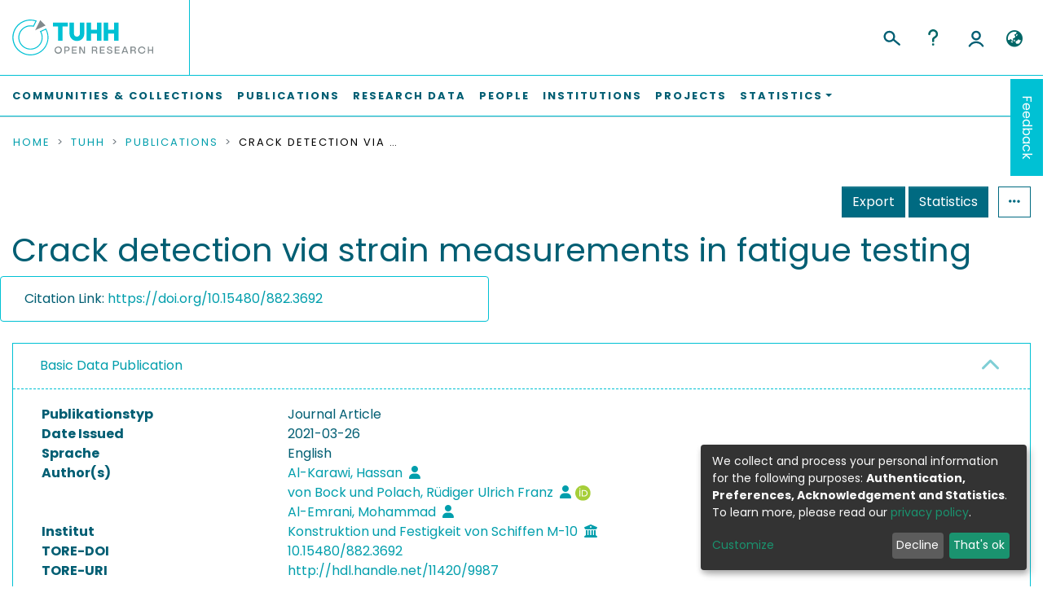

--- FILE ---
content_type: text/html; charset=utf-8
request_url: https://tore.tuhh.de/entities/publication/4785038a-d612-42ec-9d45-eb61ba0a983f
body_size: 134483
content:
<!DOCTYPE html><html lang="en"><head>
  <meta charset="UTF-8">
  <base href="/">
  <title>Crack detection via strain measurements in fatigue testing</title>
  <meta name="viewport" content="width=device-width,minimum-scale=1">
  <meta http-equiv="cache-control" content="no-store">
  <meta name="google-site-verification" content="g4on8cLD0-dpIHWPGSINjKYbVQoPlDYUh0e6Ftwf85I">
<link rel="stylesheet" href="styles.faa02dd9ca494850.css" media="print" onload="this.media='all'"><noscript><link rel="stylesheet" href="styles.faa02dd9ca494850.css"></noscript><style>@charset "UTF-8";@font-face{font-family:Poppins;font-style:normal;font-weight:400;src:url(poppins-v20-latin-regular.916d3686010a8de2.woff2) format("woff2"),url(poppins-v20-latin-regular.cc7a20fdd134ce3b.woff) format("woff")}@font-face{font-family:Poppins;font-style:normal;font-weight:700;src:url(poppins-v20-latin-700.9a881e2ac07d406b.woff2) format("woff2"),url(poppins-v20-latin-700.9be4fa064d0232ea.woff) format("woff")}.fa{font-family:"Font Awesome 6 Free";font-family:var(--fa-style-family, "Font Awesome 6 Free");font-weight:900;font-weight:var(--fa-style, 900)}.fa,.fas{-moz-osx-font-smoothing:grayscale;-webkit-font-smoothing:antialiased;display:inline-block;display:var(--fa-display, inline-block);font-style:normal;font-feature-settings:normal;font-variant:normal;line-height:1;text-rendering:auto}.fas{font-family:"Font Awesome 6 Free"}.fa-lg{font-size:1.25em;line-height:.05em;vertical-align:-.075em}.fa-fw{text-align:center;width:1.25em}.fa-info:before{content:"\f129"}.fa-bars:before{content:"\f0c9"}.fa-chevron-up:before{content:"\f077"}.fa-user:before{content:"\f007"}.fa-sign-in-alt:before{content:"\f2f6"}.fa-download:before{content:"\f019"}.fa-ellipsis-h:before{content:"\f141"}.fa-search:before{content:"\f002"}.fa-globe-asia:before{content:"\f57e"}.fa-university:before{content:"\f19c"}.sr-only{position:absolute;width:1px;height:1px;padding:0;margin:-1px;overflow:hidden;clip:rect(0,0,0,0);white-space:nowrap;border-width:0}:root{--fa-style-family-classic:"Font Awesome 6 Free";--fa-font-solid:normal 900 1em/1 "Font Awesome 6 Free"}@font-face{font-family:"Font Awesome 6 Free";font-style:normal;font-weight:900;font-display:block;src:url(assets/fonts/fa-solid-900.woff2) format("woff2"),url(assets/fonts/fa-solid-900.ttf) format("truetype")}.fas{font-weight:900}:root{--fa-style-family-brands:"Font Awesome 6 Brands";--fa-font-brands:normal 400 1em/1 "Font Awesome 6 Brands"}@font-face{font-family:"Font Awesome 6 Brands";font-style:normal;font-weight:400;font-display:block;src:url(assets/fonts/fa-brands-400.woff2) format("woff2"),url(assets/fonts/fa-brands-400.ttf) format("truetype")}:root{--fa-style-family-classic:"Font Awesome 6 Free";--fa-font-regular:normal 400 1em/1 "Font Awesome 6 Free"}@font-face{font-family:"Font Awesome 6 Free";font-style:normal;font-weight:400;font-display:block;src:url(assets/fonts/fa-regular-400.woff2) format("woff2"),url(assets/fonts/fa-regular-400.ttf) format("truetype")}:root{--blue:#2B4E72;--indigo:#6610f2;--purple:#6f42c1;--pink:#e83e8c;--red:#CF4444;--orange:#fd7e14;--yellow:#ec9433;--green:#94BA65;--teal:#20c997;--cyan:#006666;--white:#fff;--gray:#6c757d;--gray-dark:#343a40;--primary:#2B4E72;--secondary:#495057;--success:#94BA65;--info:#006666;--warning:#ec9433;--danger:#CF4444;--light:#f8f9fa;--dark:#132333;--breakpoint-xs:0;--breakpoint-sm:576px;--breakpoint-md:768px;--breakpoint-lg:992px;--breakpoint-xl:1200px;--font-family-sans-serif:"Poppins", -apple-system, BlinkMacSystemFont, "Segoe UI", "Roboto", "Helvetica Neue", Arial, sans-serif, "Apple Color Emoji", "Segoe UI Emoji", "Segoe UI Symbol";--font-family-monospace:SFMono-Regular, Menlo, Monaco, Consolas, "Liberation Mono", "Courier New", monospace}*,*:before,*:after{box-sizing:border-box}html{font-family:sans-serif;line-height:1.15;-webkit-text-size-adjust:100%;-webkit-tap-highlight-color:rgba(0,0,0,0)}footer,header,main,nav{display:block}body{margin:0;font-family:Poppins,-apple-system,BlinkMacSystemFont,Segoe UI,Roboto,Helvetica Neue,Arial,sans-serif,"Apple Color Emoji","Segoe UI Emoji",Segoe UI Symbol;font-size:1rem;font-weight:400;line-height:1.5;color:#212529;text-align:left;background-color:#fff}[tabindex="-1"]:focus:not(.focus-visible){outline:0!important}[tabindex="-1"]:focus:not(:focus-visible){outline:0!important}h1,h5,h6{margin-top:0;margin-bottom:.5rem}p{margin-top:0;margin-bottom:1rem}ol,ul{margin-top:0;margin-bottom:1rem}strong{font-weight:bolder}a{color:#066;text-decoration:none;background-color:#0000}a:hover{color:#001a1a;text-decoration:underline}img{vertical-align:middle;border-style:none}svg{overflow:hidden;vertical-align:middle}label{display:inline-block;margin-bottom:.5rem}button{border-radius:0}button:focus:not(.focus-visible){outline:0}button:focus:not(:focus-visible){outline:0}input,button{margin:0;font-family:inherit;font-size:inherit;line-height:inherit}button,input{overflow:visible}button{text-transform:none}[role=button]{cursor:pointer}button,[type=button],[type=submit]{-webkit-appearance:button}button:not(:disabled),[type=button]:not(:disabled),[type=submit]:not(:disabled){cursor:pointer}button::-moz-focus-inner,[type=button]::-moz-focus-inner,[type=submit]::-moz-focus-inner{padding:0;border-style:none}h1,h5,h6{margin-bottom:.5rem;font-weight:500;line-height:1.2}h1{font-size:2.5rem}@media (max-width: 1200px){h1{font-size:calc(1.375rem + 1.5vw)}}h5{font-size:1.25rem}h6{font-size:1rem}.img-fluid{max-width:100%;height:auto}.container{width:100%;padding-right:15px;padding-left:15px;margin-right:auto;margin-left:auto}@media (min-width: 576px){.container{max-width:540px}}@media (min-width: 768px){.container{max-width:720px}}@media (min-width: 992px){.container{max-width:960px}}@media (min-width: 1200px){.container{max-width:1140px}}.row{display:flex;flex-wrap:wrap;margin-right:-15px;margin-left:-15px}.col-lg-4,.col-md-12,.col-md-6,.col,.col-3{position:relative;width:100%;padding-right:15px;padding-left:15px}.col{flex-basis:0;flex-grow:1;max-width:100%}.col-3{flex:0 0 25%;max-width:25%}@media (min-width: 768px){.col-md-6{flex:0 0 50%;max-width:50%}.col-md-12{flex:0 0 100%;max-width:100%}}@media (min-width: 992px){.col-lg-4{flex:0 0 33.33333333%;max-width:33.33333333%}.order-lg-1{order:1}.order-lg-2{order:2}.order-lg-3{order:3}}.form-control{display:block;width:100%;height:calc(1.5em + .75rem + 2px);padding:.375rem .75rem;font-size:1rem;font-weight:400;line-height:1.5;color:#495057;background-color:#fff;background-clip:padding-box;border:1px solid #ced4da;border-radius:.25rem;box-shadow:inset 0 1px 1px #00000013;transition:border-color .15s ease-in-out,box-shadow .15s ease-in-out}@media (prefers-reduced-motion: reduce){.form-control{transition:none}}.form-control::-ms-expand{background-color:#0000;border:0}.form-control:focus{color:#495057;background-color:#fff;border-color:#5b8ec1;outline:0;box-shadow:inset 0 1px 1px #00000013,0 0 0 .2rem #2b4e7240}.form-control::placeholder{color:#6c757d;opacity:1}.form-control:disabled{background-color:#e9ecef;opacity:1}.form-control-lg{height:calc(1.5em + 1rem + 2px);padding:.5rem 1rem;font-size:1.25rem;line-height:1.5;border-radius:.3rem}.btn{display:inline-block;font-weight:400;color:#212529;text-align:center;vertical-align:middle;-webkit-user-select:none;user-select:none;background-color:#0000;border:1px solid rgba(0,0,0,0);padding:.375rem .75rem;font-size:1rem;line-height:1.5;border-radius:.25rem;transition:color .15s ease-in-out,background-color .15s ease-in-out,border-color .15s ease-in-out,box-shadow .15s ease-in-out}@media (prefers-reduced-motion: reduce){.btn{transition:none}}.btn:hover{color:#212529;text-decoration:none}.btn:focus{outline:0;box-shadow:0 0 0 .2rem #2b4e7240}.btn:disabled{opacity:.65;box-shadow:none}.btn:not(:disabled):not(.disabled){cursor:pointer}.btn:not(:disabled):not(.disabled):active{box-shadow:inset 0 3px 5px #00000020}.btn:not(:disabled):not(.disabled):active:focus{box-shadow:0 0 0 .2rem #2b4e7240,inset 0 3px 5px #00000020}.btn-primary{color:#fff;background-color:#2b4e72;border-color:#2b4e72;box-shadow:inset 0 1px #ffffff26,0 1px 1px #00000013}.btn-primary:hover{color:#fff;background-color:#213b56;border-color:#1d354d}.btn-primary:focus{color:#fff;background-color:#213b56;border-color:#1d354d;box-shadow:inset 0 1px #ffffff26,0 1px 1px #00000013,0 0 0 .2rem #4b698780}.btn-primary:disabled{color:#fff;background-color:#2b4e72;border-color:#2b4e72}.btn-primary:not(:disabled):not(.disabled):active{color:#fff;background-color:#1d354d;border-color:#1a2e44}.btn-primary:not(:disabled):not(.disabled):active:focus{box-shadow:inset 0 3px 5px #00000020,0 0 0 .2rem #4b698780}.btn-outline-primary{color:#2b4e72;border-color:#2b4e72}.btn-outline-primary:hover{color:#fff;background-color:#2b4e72;border-color:#2b4e72}.btn-outline-primary:focus{box-shadow:0 0 0 .2rem #2b4e7280}.btn-outline-primary:disabled{color:#2b4e72;background-color:#0000}.btn-outline-primary:not(:disabled):not(.disabled):active{color:#fff;background-color:#2b4e72;border-color:#2b4e72}.btn-outline-primary:not(:disabled):not(.disabled):active:focus{box-shadow:inset 0 3px 5px #00000020,0 0 0 .2rem #2b4e7280}.btn-link{font-weight:400;color:#066;text-decoration:none}.btn-link:hover{color:#001a1a;text-decoration:underline}.btn-link:focus{text-decoration:underline}.btn-link:disabled{color:#6c757d;pointer-events:none}.btn-lg{padding:.5rem 1rem;font-size:1.25rem;line-height:1.5;border-radius:.3rem}.btn-block{display:block;width:100%}.dropdown{position:relative}.dropdown-toggle{white-space:nowrap}.dropdown-toggle:after{display:inline-block;margin-left:.255em;vertical-align:.255em;content:"";border-top:.3em solid;border-right:.3em solid rgba(0,0,0,0);border-bottom:0;border-left:.3em solid rgba(0,0,0,0)}.dropdown-toggle:empty:after{margin-left:0}.dropdown-menu{position:absolute;top:100%;left:0;z-index:1000;display:none;float:left;min-width:10rem;padding:.5rem 0;margin:.125rem 0 0;font-size:1rem;color:#212529;text-align:left;list-style:none;background-color:#fff;background-clip:padding-box;border:1px solid rgba(0,0,0,.15);border-radius:.25rem;box-shadow:0 .5rem 1rem #0000002d}.dropdown-menu-right{right:0;left:auto}.dropdown-menu[x-placement^=bottom]{right:auto;bottom:auto}.dropdown-divider{height:0;margin:.5rem 0;overflow:hidden;border-top:1px solid #e9ecef}.dropdown-item{display:block;width:100%;padding:.25rem 1.5rem;clear:both;font-weight:400;color:#212529;text-align:inherit;white-space:nowrap;background-color:#0000;border:0}.dropdown-item:hover,.dropdown-item:focus{color:#16181b;text-decoration:none;background-color:#e9ecef}.dropdown-item.active,.dropdown-item:active{color:#fff;text-decoration:none;background-color:#2b4e72}.dropdown-item:disabled{color:#adb5bd;pointer-events:none;background-color:#0000}.dropdown-header{display:block;padding:.5rem 1.5rem;margin-bottom:0;font-size:.875rem;color:#6c757d;white-space:nowrap}.nav-link{display:block;padding:.5rem 1rem}.nav-link:hover,.nav-link:focus{text-decoration:none}.navbar{position:relative;display:flex;flex-wrap:wrap;align-items:center;justify-content:space-between;padding:.5rem 1rem}.navbar .container{display:flex;flex-wrap:wrap;align-items:center;justify-content:space-between}.navbar-brand{display:inline-block;padding-top:.3125rem;padding-bottom:.3125rem;margin-right:1rem;font-size:1.25rem;line-height:inherit;white-space:nowrap}.navbar-brand:hover,.navbar-brand:focus{text-decoration:none}.navbar-nav{display:flex;flex-direction:column;padding-left:0;margin-bottom:0;list-style:none}.navbar-nav .nav-link{padding-right:0;padding-left:0}.navbar-nav .dropdown-menu{position:static;float:none}.navbar-toggler{padding:.25rem .75rem;font-size:1.25rem;line-height:1;background-color:#0000;border:1px solid rgba(0,0,0,0);border-radius:.25rem}.navbar-toggler:hover,.navbar-toggler:focus{text-decoration:none}.navbar-toggler-icon{display:inline-block;width:1.5em;height:1.5em;vertical-align:middle;content:"";background:50%/100% 100% no-repeat}@media (max-width: 767.98px){.navbar-expand-md>.container{padding-right:0;padding-left:0}}@media (min-width: 768px){.navbar-expand-md{flex-flow:row nowrap;justify-content:flex-start}.navbar-expand-md .navbar-nav{flex-direction:row}.navbar-expand-md .navbar-nav .dropdown-menu{position:absolute}.navbar-expand-md .navbar-nav .nav-link{padding-right:.5rem;padding-left:.5rem}.navbar-expand-md>.container{flex-wrap:nowrap}.navbar-expand-md .navbar-toggler{display:none}}.navbar-light .navbar-nav .nav-link{color:#00000080}.navbar-light .navbar-nav .nav-link:hover,.navbar-light .navbar-nav .nav-link:focus{color:#000000b3}.navbar-light .navbar-toggler{color:#00000080;border-color:#0000001a}.navbar-light .navbar-toggler-icon{background-image:url("data:image/svg+xml;charset=utf8,%3csvg+viewBox='0+0+30+30'+xmlns='http://www.w3.org/2000/svg'%3e%3cpath+stroke='rgba%280, 0, 0, 0.5%29'+stroke-width='2'+stroke-linecap='round'+stroke-miterlimit='10'+d='M4+7h22M4+15h22M4+23h22'/%3e%3c/svg%3e")}.card{position:relative;display:flex;flex-direction:column;min-width:0;word-wrap:break-word;background-color:#fff;background-clip:border-box;border:1px solid rgba(0,0,0,.125);border-radius:.25rem}.card-body{flex:1 1 auto;min-height:1px;padding:1.25rem}.card-header{padding:.75rem 1.25rem;margin-bottom:0;background-color:#00000008;border-bottom:1px solid rgba(0,0,0,.125)}.card-header:first-child{border-radius:calc(.25rem - 1px) calc(.25rem - 1px) 0 0}.accordion{overflow-anchor:none}.accordion>.card{overflow:hidden}.accordion>.card:not(:last-of-type){border-bottom:0;border-bottom-right-radius:0;border-bottom-left-radius:0}.accordion>.card:not(:first-of-type){border-top-left-radius:0;border-top-right-radius:0}.accordion>.card>.card-header{border-radius:0;margin-bottom:-1px}.breadcrumb{display:flex;flex-wrap:wrap;padding:.75rem 1rem;margin-bottom:1rem;list-style:none;background-color:#e9ecef;border-radius:.25rem}.breadcrumb-item+.breadcrumb-item{padding-left:.5rem}.breadcrumb-item+.breadcrumb-item:before{float:left;padding-right:.5rem;color:#6c757d;content:"/"}.breadcrumb-item+.breadcrumb-item:hover:before{text-decoration:underline}.breadcrumb-item+.breadcrumb-item:hover:before{text-decoration:none}.breadcrumb-item.active{color:#6c757d}.close{float:right;font-size:1.5rem;font-weight:700;line-height:1;color:#000;text-shadow:0 1px 0 #fff;opacity:.5}@media (max-width: 1200px){.close{font-size:calc(1.275rem + .3vw)}}.close:hover{color:#000;text-decoration:none}.close:not(:disabled):not(.disabled):hover,.close:not(:disabled):not(.disabled):focus{opacity:.75}.bg-transparent{background-color:#0000!important}.d-none{display:none!important}.d-inline-block{display:inline-block!important}.d-flex{display:flex!important}.d-inline-flex{display:inline-flex!important}.flex-row{flex-direction:row!important}.flex-column{flex-direction:column!important}.flex-wrap{flex-wrap:wrap!important}.flex-shrink-0{flex-shrink:0!important}.justify-content-end{justify-content:flex-end!important}.justify-content-between{justify-content:space-between!important}.align-items-end{align-items:flex-end!important}.align-items-center{align-items:center!important}.align-items-stretch{align-items:stretch!important}@media (min-width: 992px){.flex-lg-nowrap{flex-wrap:nowrap!important}}.float-left{float:left!important}.float-right{float:right!important}.position-relative{position:relative!important}.position-absolute{position:absolute!important}.position-fixed{position:fixed!important}.sr-only{position:absolute;width:1px;height:1px;padding:0;margin:-1px;overflow:hidden;clip:rect(0,0,0,0);white-space:nowrap;border:0}.shadow-none{box-shadow:none!important}.w-100{width:100%!important}.m-0{margin:0!important}.my-0{margin-top:0!important}.my-0{margin-bottom:0!important}.mt-1{margin-top:.25rem!important}.ml-1{margin-left:.25rem!important}.mt-2,.my-2{margin-top:.5rem!important}.my-2{margin-bottom:.5rem!important}.mt-3{margin-top:1rem!important}.mb-3{margin-bottom:1rem!important}.mb-4{margin-bottom:1.5rem!important}.p-0{padding:0!important}.pr-0,.px-0{padding-right:0!important}.pl-0,.px-0{padding-left:0!important}.py-1{padding-top:.25rem!important}.py-1{padding-bottom:.25rem!important}.pl-1{padding-left:.25rem!important}.pl-2{padding-left:.5rem!important}.pt-3,.py-3{padding-top:1rem!important}.pb-3,.py-3{padding-bottom:1rem!important}.p-4{padding:1.5rem!important}.pr-4,.px-4{padding-right:1.5rem!important}.px-4{padding-left:1.5rem!important}.mx-n3{margin-right:-1rem!important}.mx-n3{margin-left:-1rem!important}.mr-auto,.mx-auto{margin-right:auto!important}.ml-auto,.mx-auto{margin-left:auto!important}@media (min-width: 768px){.mb-md-0{margin-bottom:0!important}.p-md-0{padding:0!important}}@media (min-width: 992px){.mb-lg-0{margin-bottom:0!important}}.text-nowrap{white-space:nowrap!important}.text-truncate{overflow:hidden;text-overflow:ellipsis;white-space:nowrap}.text-right{text-align:right!important}@media (min-width: 768px){.text-md-center{text-align:center!important}}.text-uppercase{text-transform:uppercase!important}.font-weight-bold{font-weight:700!important}.text-white{color:#fff!important}.text-break{word-break:break-word!important;word-wrap:break-word!important}@media print{*,*:before,*:after{text-shadow:none!important;box-shadow:none!important}a:not(.btn){text-decoration:underline}img{page-break-inside:avoid}p{orphans:3;widows:3}@page{size:a3}body,.container{min-width:992px!important}.navbar{display:none}}:root{--ds-breadcrumb-bg:#e9ecef !important}:root{--ds-content-spacing:1rem;--ds-button-height:2.375rem;--ds-card-height-percentage:98%;--ds-card-thumbnail-height:240px;--ds-dropdown-menu-max-height:200px;--ds-drop-zone-area-height:44px;--ds-drop-zone-area-z-index:1025;--ds-drop-zone-area-inner-z-index:1021;--ds-login-logo-height:72px;--ds-login-logo-width:72px;--ds-submission-header-z-index:1001;--ds-submission-footer-z-index:999;--ds-submission-inline-group-form-delete-z-index:998;--ds-main-z-index:1;--ds-nav-z-index:10;--ds-footer-z-index:0;--ds-sidebar-z-index:20;--ds-header-bg:#fff;--ds-header-logo-height:50px;--ds-header-logo-height-xs:50px;--ds-header-icon-color:#006666;--ds-header-icon-color-hover:#001a1a;--ds-navbar-bg:var(--ds-header-bg);--ds-header-navbar-border-top-color:#fff;--ds-header-navbar-border-bottom-color:#ced4da;--ds-navbar-link-color:#006666;--ds-navbar-link-color-hover:#001a1a;--ds-expandable-navbar-bg:var(--ds-navbar-bg);--ds-expandable-navbar-link-color:var(--ds-navbar-link-color);--ds-expandable-navbar-link-color-hover:var(--ds-navbar-link-color-hover);--ds-admin-sidebar-bg:#132333;--ds-admin-sidebar-active-bg:#0f1b28;--ds-admin-sidebar-header-bg:#091119;--ds-dark-scrollbar-bg:#0f1b28;--ds-dark-scrollbar-alt-bg:#12202f;--ds-dark-scrollbar-fg:#47495d;--ds-submission-sections-margin-bottom:.5rem;--ds-edit-item-button-min-width:100px;--ds-edit-item-metadata-field-width:190px;--ds-edit-item-language-field-width:43px;--ds-thumbnail-max-width:125px;--ds-thumbnail-placeholder-background:#f8f9fa;--ds-thumbnail-placeholder-border:1px solid #dee2e6;--ds-thumbnail-placeholder-color:#444c54;--ds-dso-selector-list-max-height:475px;--ds-dso-selector-current-background-color:#eeeeee;--ds-dso-selector-current-background-hover-color:#d5d5d5;--ds-notification-bg-success:#8aa349;--ds-notification-bg-danger:#b22e44;--ds-notification-bg-info:#00332b;--ds-notification-bg-warning:#d85a14;--ds-fa-fixed-width:1.25rem;--ds-icon-padding:1rem;--ds-collapsed-sidebar-width:52px;--ds-sidebar-items-width:250px;--ds-total-sidebar-width:302px;--ds-top-footer-bg:#e9ecef;--ds-footer-bg:#2B4E72;--ds-footer-border:1px solid var(--bs-gray-400);--ds-footer-padding:0;--ds-footer-padding-bottom:0;--ds-footer-logo-height:50px;--ds-home-news-link-color:#006666;--ds-home-news-link-hover-color:#001a1a;--ds-home-news-background-color:#e9ecef;--ds-breadcrumb-link-color:#006666;--ds-breadcrumb-link-active-color:black;--ds-breadcrumb-max-length:200px;--ds-slider-color:#94BA65;--ds-slider-handle-width:18px;--ds-search-form-scope-max-width:150px;--ds-context-x-offset:-16px;--ds-context-help-icon-size:16px;--ds-context-help-tooltip-width:300px;--ds-context-help-tooltip-link-color:$white;--ds-gap:.25rem;--ds-date-picker-input-max-width:300px;--ds-cris-layout-sidebar-width:350px;--ds-cris-layout-sidebar-background-color:#e9ecef;--ds-cris-layout-sidebar-link-color:rgba(0, 0, 0, .8);--ds-cris-layout-sidebar-link-color-active:#000000;--ds-cris-layout-sidebar-menu-background:#207698;--ds-cris-layout-sidebar-menu-color:#fff;--ds-cris-layout-sidebar-link-border-bottom:1px solid rgba(0, 0, 0, .1);--ds-cris-layout-sidebar-entry-height:40px;--ds-cris-layout-sidebar-entry-width:40px;--ds-cris-layout-sidebar-border-color:#207698;--ds-cris-layout-sidebar-hover-focus-background-color:#207698;--ds-cris-layout-sidebar-hover-focus-border-color:#207698;--ds-cris-layout-sidebar-menu-active-color:#006666;--ds-cris-layout-sidebar-menu-active-background:#f8f9fa;--ds-cris-layout-sidebar-tab-color-hover:#f8f9fa;--ds-cris-layout-navbar-background-color:#e9ecef;--ds-cris-layout-navbar-border:1px solid #d9dadb;--ds-cris-layout-navbar-link-color:rgba(0, 0, 0, .8);--ds-cris-layout-navbar-link-color-active:#000000;--ds-cris-layout-navbar-menu-background:#207698;--ds-cris-layout-navbar-menu-color:#fff;--ds-cris-layout-navbar-link-border-bottom:none;--ds-cris-layout-navbar-sub-level-backround-color:#e9ecef;--ds-cris-layout-navbar-tab-color-active:#006666;--ds-cris-layout-navbar-tab-color-hover:#f8f9fa;--ds-advanced-attachment-image-max-height:160px;--ds-advanced-attachment-image-object-fit:cover;--ds-advanced-attachment-image-object-position:0% 0%;--ds-advanced-attachment-thumbnail-placeholder-font-weight:bold;--ds-dso-edit-field-width:210px;--ds-dso-edit-lang-width:90px;--ds-dso-edit-security-width:136px;--ds-dso-edit-authority-width:150px;--ds-dso-edit-actions-width:173px;--ds-dso-edit-virtual-tooltip-min-width:300px;--ds-comcol-logo-max-width:500px;--ds-comcol-logo-max-height:500px;--ds-identifier-sybetype-icon-height:24px}:root{--tuhh-white:#ffffff;--tuhh-dark:#006a81;--tuhh-mid:#00c1d4;--tuhh-action:#009eac;--tuhh-lightgrey:#f7f7f7;--tuhh-coolgrey:#d0d0ce;--tuhh-font:#005e73;--ds-navbar-link-color:#005e73;--ds-navbar-link-color-hover:#005e73;--ds-top-footer-bg:#006a81;--ds-footer-bg:#006a81;--ds-footer-padding:50px 0;--ds-footer-logo-height:100px}body,h1,h5,h6{color:#005e73;color:var(--tuhh-font)}@media (min-width: 1200px){.container{max-width:1344px}}.well{border:1px solid #00c1d4;border:1px solid var(--tuhh-mid);border-radius:4px;padding:15px;max-width:600px}.citationlink_row{margin-bottom:10px}a{color:#009eac;color:var(--tuhh-action)}a:hover{color:#005e73;color:var(--tuhh-font)}.form-control{border:1px solid #00c1d4;border:1px solid var(--tuhh-mid);border-radius:0}.btn{border-radius:0rem}.btn-primary{background-color:#006a81;background-color:var(--tuhh-dark);border-color:#006a81;border-color:var(--tuhh-dark);color:#fff;color:var(--tuhh-white)}.btn-outline-primary{color:#006a81;color:var(--tuhh-dark);border:1px solid #006a81;border:1px solid var(--tuhh-dark);background:rgba(0,0,0,0)}.btn-primary:hover,.btn-outline-primary:hover{background-color:#009eac;background-color:var(--tuhh-action);border-color:#009eac;border-color:var(--tuhh-action);color:#fff;color:var(--tuhh-white)}.btn-primary:disabled{color:#fff;color:var(--tuhh-white);background-color:#d0d0ce;background-color:var(--tuhh-coolgrey);border-color:#d0d0ce;border-color:var(--tuhh-coolgrey)}.btn-link,.close{color:#009eac;color:var(--tuhh-action);text-shadow:0 0 0 rgba(0,0,0,0)}.btn-link:hover,.close:hover{color:#006a81;color:var(--tuhh-dark)}.dropdown-item{white-space:break-spaces}.dropdown-item.active,.dropdown-item:active{background-color:#006a81;background-color:var(--tuhh-dark)}.card{border:1px solid #00c1d4;border:1px solid var(--tuhh-mid);border-radius:0;margin:1rem 0 0}.card-header{padding:.5rem 1.25rem;background-color:#fff;background-color:var(--tuhh-white);border-bottom:1px dashed #00c1d4;border-bottom:1px dashed var(--tuhh-mid)}.metrics_row{margin:2rem 0 0}.d-inline-block,label{font-size:medium}:root{--bs-white:#fff;--bs-gray-100:#f8f9fa;--bs-gray-200:#e9ecef;--bs-gray-300:#dee2e6;--bs-gray-400:#ced4da;--bs-gray-500:#adb5bd;--bs-gray-600:#6c757d;--bs-gray-700:#495057;--bs-gray-800:#343a40;--bs-gray-900:#212529;--bs-black:#000;--bs-blue:#2B4E72;--bs-indigo:#6610f2;--bs-purple:#6f42c1;--bs-pink:#e83e8c;--bs-red:#CF4444;--bs-orange:#fd7e14;--bs-yellow:#ec9433;--bs-green:#94BA65;--bs-teal:#20c997;--bs-cyan:#006666;--bs-primary:#2B4E72;--bs-primary-bg:#6e9ac8;--bs-secondary:#6c757d;--bs-secondary-bg:#949da5;--bs-success:#94BA65;--bs-success-bg:#dde9cf;--bs-info:#006666;--bs-info-bg:aqua;--bs-warning:#ec9433;--bs-warning-bg:#f9ddbf;--bs-danger:#CF4444;--bs-danger-bg:#eebebe;--bs-light:#f8f9fa;--bs-dark:#132333;--bs-theme-color-interval:8%;--bs-yiq-contrasted-threshold:165;--bs-yiq-text-dark:#212529;--bs-yiq-text-light:#fff;--bs-enable-caret:true;--bs-enable-rounded:true;--bs-enable-shadows:true;--bs-enable-gradients:false;--bs-enable-transitions:true;--bs-enable-prefers-reduced-motion-media-query:true;--bs-enable-grid-classes:true;--bs-enable-pointer-cursor-for-buttons:true;--bs-enable-print-styles:true;--bs-enable-responsive-font-sizes:true;--bs-enable-validation-icons:true;--bs-enable-deprecation-messages:true;--bs-spacer:1rem;--bs-spacer-0:0;--bs-spacer-1:.25rem;--bs-spacer-2:.5rem;--bs-spacer-3:1rem;--bs-spacer-4:1.5rem;--bs-spacer-5:3rem;--bs-sizes-25:25%;--bs-sizes-50:50%;--bs-sizes-75:75%;--bs-sizes-100:100%;--bs-sizes-auto:auto;--bsbody-bg:#fff;--bs-body-color:#212529;--bs-link-color:#006666;--bs-link-decoration:none;--bs-link-hover-color:#001a1a;--bs-link-hover-decoration:underline;--bs-emphasized-link-hover-darken-percentage:15%;--bs-paragraph-margin-bottom:1rem;--bs-xs-min:0;--bs-sm-min:576px;--bs-md-min:768px;--bs-lg-min:992px;--bs-xl-min:1200px;--bs-xs-max: ;--bs-sm-max:540px;--bs-md-max:720px;--bs-lg-max:960px;--bs-xl-max:1140px;--bs-grid-columns:12;--bs-grid-gutter-width:30px;--bs-line-height-lg:1.5;--bs-line-height-sm:1.5;--bs-border-width:1px;--bs-border-color:#dee2e6;--bs-border-radius:.25rem;--bs-border-radius-lg:.3rem;--bs-border-radius-sm:.2rem;--bs-rounded-pill:50rem;--bs-box-shadow-sm:0 .125rem .25rem rgba(0, 0, 0, .075);--bs-box-shadow:0 .5rem 1rem rgba(0, 0, 0, .15);--bs-box-shadow-lg:0 1rem 3rem rgba(0, 0, 0, .175);--bs-component-active-color:#fff;--bs-component-active-bg:#2B4E72;--bs-caret-width:.3em;--bs-caret-vertical-align:.255em;--bs-caret-spacing:.255em;--bs-transition-base:all .2s ease-in-out;--bs-transition-fade:opacity .15s linear;--bs-transition-collapse:height .35s ease;--bs-font-family-sans-serif:Poppins, -apple-system, BlinkMacSystemFont, Segoe UI, Roboto, Helvetica Neue, Arial, sans-serif, Apple Color Emoji, Segoe UI Emoji, Segoe UI Symbol;--bs-font-family-monospace:SFMono-Regular, Menlo, Monaco, Consolas, Liberation Mono, Courier New, monospace;--bs-font-family-base:Poppins, -apple-system, BlinkMacSystemFont, Segoe UI, Roboto, Helvetica Neue, Arial, sans-serif, Apple Color Emoji, Segoe UI Emoji, Segoe UI Symbol;--bs-font-size-base:1rem;--bs-font-size-lg:1.25rem;--bs-font-size-sm:.875rem;--bs-font-weight-lighter:lighter;--bs-font-weight-light:300;--bs-font-weight-normal:400;--bs-font-weight-bold:700;--bs-font-weight-bolder:bolder;--bs-font-weight-base:400;--bs-line-height-base:1.5;--bs-h1-font-size:2.5rem;--bs-h2-font-size:2rem;--bs-h3-font-size:1.75rem;--bs-h4-font-size:1.5rem;--bs-h5-font-size:1.25rem;--bs-h6-font-size:1rem;--bs-headings-margin-bottom:.5rem;--bs-headings-font-family: ;--bs-headings-font-weight:500;--bs-headings-line-height:1.2;--bs-headings-color: ;--bs-display1-size:6rem;--bs-display2-size:5.5rem;--bs-display3-size:4.5rem;--bs-display4-size:3.5rem;--bs-display1-weight:300;--bs-display2-weight:300;--bs-display3-weight:300;--bs-display4-weight:300;--bs-display-line-height:1.2;--bs-lead-font-size:1.25rem;--bs-lead-font-weight:300;--bs-small-font-size:.875em;--bs-text-muted:#6c757d;--bs-blockquote-small-color:#6c757d;--bs-blockquote-small-font-size:.875em;--bs-blockquote-font-size:1.25rem;--bs-hr-border-color:rgba(0, 0, 0, .1);--bs-hr-border-width:1px;--bs-mark-padding:.2em;--bs-dt-font-weight:700;--bs-kbd-box-shadow:inset 0 -.1rem 0 rgba(0, 0, 0, .25);--bs-nested-kbd-font-weight:700;--bs-list-inline-padding:.5rem;--bs-mark-bg:#fcf8e3;--bs-hr-margin-y:1rem;--bs-table-cell-padding:.75rem;--bs-table-cell-padding-sm:.3rem;--bs-table-color:#212529;--bs-table-bg: ;--bs-table-accent-bg:rgba(0, 0, 0, .05);--bs-table-hover-color:#212529;--bs-table-hover-bg:rgba(0, 0, 0, .075);--bs-table-active-bg:rgba(0, 0, 0, .075);--bs-table-border-width:1px;--bs-table-border-color:#dee2e6;--bs-table-head-bg:#e9ecef;--bs-table-head-color:#495057;--bs-table-dark-bg:#343a40;--bs-table-dark-accent-bg:rgba(255, 255, 255, .05);--bs-table-dark-hover-color:#fff;--bs-table-dark-hover-bg:rgba(255, 255, 255, .075);--bs-table-dark-border-color:#454d55;--bs-table-dark-color:#fff;--bs-table-striped-order:odd;--bs-table-caption-color:#6c757d;--bs-table-bg-level:-9;--bs-table-border-level:-6;--bs-input-btn-padding-y:.375rem;--bs-input-btn-padding-x:.75rem;--bs-input-btn-font-family: ;--bs-input-btn-font-size:1rem;--bs-input-btn-line-height:1.5;--bs-input-btn-focus-width:.2rem;--bs-input-btn-focus-color:rgba(43, 78, 114, .25);--bs-input-btn-focus-box-shadow:0 0 0 .2rem rgba(43, 78, 114, .25);--bs-input-btn-padding-y-sm:.25rem;--bs-input-btn-padding-x-sm:.5rem;--bs-input-btn-font-size-sm:.875rem;--bs-input-btn-line-height-sm:1.5;--bs-input-btn-padding-y-lg:.5rem;--bs-input-btn-padding-x-lg:1rem;--bs-input-btn-font-size-lg:1.25rem;--bs-input-btn-line-height-lg:1.5;--bs-input-btn-border-width:1px;--bs-btn-padding-y:.375rem;--bs-btn-padding-x:.75rem;--bs-btn-font-family: ;--bs-btn-font-size:1rem;--bs-btn-line-height:1.5;--bs-btn-padding-y-sm:.25rem;--bs-btn-padding-x-sm:.5rem;--bs-btn-font-size-sm:.875rem;--bs-btn-line-height-sm:1.5;--bs-btn-padding-y-lg:.5rem;--bs-btn-padding-x-lg:1rem;--bs-btn-font-size-lg:1.25rem;--bs-btn-line-height-lg:1.5;--bs-btn-border-width:1px;--bs-btn-font-weight:400;--bs-btn-box-shadow:inset 0 1px 0 rgba(255, 255, 255, .15), 0 1px 1px rgba(0, 0, 0, .075);--bs-btn-focus-width:.2rem;--bs-btn-focus-box-shadow:0 0 0 .2rem rgba(43, 78, 114, .25);--bs-btn-disabled-opacity:.65;--bs-btn-active-box-shadow:inset 0 3px 5px rgba(0, 0, 0, .125);--bs-btn-link-disabled-color:#6c757d;--bs-btn-block-spacing-y:.5rem;--bs-btn-border-radius:.25rem;--bs-btn-border-radius-lg:.3rem;--bs-btn-border-radius-sm:.2rem;--bs-btn-transition:color .15s ease-in-out, background-color .15s ease-in-out, border-color .15s ease-in-out, box-shadow .15s ease-in-out;--bs-label-margin-bottom:.5rem;--bs-input-padding-y:.375rem;--bs-input-padding-x:.75rem;--bs-input-font-family: ;--bs-input-font-size:1rem;--bs-input-font-weight:400;--bs-input-line-height:1.5;--bs-input-padding-y-sm:.25rem;--bs-input-padding-x-sm:.5rem;--bs-input-font-size-sm:.875rem;--bs-input-line-height-sm:1.5;--bs-input-padding-y-lg:.5rem;--bs-input-padding-x-lg:1rem;--bs-input-font-size-lg:1.25rem;--bs-input-line-height-lg:1.5;--bs-input-bg:#fff;--bs-input-disabled-bg:#e9ecef;--bs-input-color:#495057;--bs-input-border-color:#ced4da;--bs-input-border-width:1px;--bs-input-box-shadow:inset 0 1px 1px rgba(0, 0, 0, .075);--bs-input-border-radius:.25rem;--bs-input-border-radius-lg:.3rem;--bs-input-border-radius-sm:.2rem;--bs-input-focus-bg:#fff;--bs-input-focus-border-color:#5b8ec1;--bs-input-focus-color:#495057;--bs-input-focus-width:.2rem;--bs-input-focus-box-shadow:0 0 0 .2rem rgba(43, 78, 114, .25);--bs-input-placeholder-color:#6c757d;--bs-input-plaintext-color:#212529;--bs-input-height-border:2px;--bs-input-height-inner:calc(1.5em + .75rem);--bs-input-height-inner-half:calc(.75em + .375rem);--bs-input-height-inner-quarter:calc(.375em + .1875rem);--bs-input-height:calc(1.5em + .75rem + 2px);--bs-input-height-sm:calc(1.5em + .5rem + 2px);--bs-input-height-lg:calc(1.5em + 1rem + 2px);--bs-input-transition:border-color .15s ease-in-out, box-shadow .15s ease-in-out;--bs-form-text-margin-top:.25rem;--bs-form-check-input-gutter:1.25rem;--bs-form-check-input-margin-y:.3rem;--bs-form-check-input-margin-x:.25rem;--bs-form-check-inline-margin-x:.75rem;--bs-form-check-inline-input-margin-x:.3125rem;--bs-form-grid-gutter-width:10px;--bs-form-group-margin-bottom:1rem;--bs-input-group-addon-color:#495057;--bs-input-group-addon-bg:#e9ecef;--bs-input-group-addon-border-color:#ced4da;--bs-custom-forms-transition:background-color .15s ease-in-out, border-color .15s ease-in-out, box-shadow .15s ease-in-out;--bs-custom-control-gutter:.5rem;--bs-custom-control-spacer-x:1rem;--bs-custom-control-indicator-size:1rem;--bs-custom-control-indicator-bg:#fff;--bs-custom-control-indicator-bg-size:50% 50%;--bs-custom-control-indicator-box-shadow:inset 0 1px 1px rgba(0, 0, 0, .075);--bs-custom-control-indicator-border-color:#adb5bd;--bs-custom-control-indicator-border-width:1px;--bs-custom-control-indicator-disabled-bg:#e9ecef;--bs-custom-control-label-disabled-color:#6c757d;--bs-custom-control-indicator-checked-color:#fff;--bs-custom-control-indicator-checked-bg:#2B4E72;--bs-custom-control-indicator-checked-disabled-bg:rgba(43, 78, 114, .5);--bs-custom-control-indicator-checked-box-shadow: ;--bs-custom-control-indicator-checked-border-color:#2B4E72;--bs-custom-control-indicator-focus-box-shadow:0 0 0 .2rem rgba(43, 78, 114, .25);--bs-custom-control-indicator-focus-border-color:#5b8ec1;--bs-custom-control-indicator-active-color:#fff;--bs-custom-control-indicator-active-bg:#80a7cf;--bs-custom-control-indicator-active-box-shadow: ;--bs-custom-control-indicator-active-border-color:#80a7cf;--bs-custom-checkbox-indicator-border-radius:.25rem;--bs-custom-checkbox-indicator-icon-checked:url("data:image/svg+xml,<svg xmlns='http://www.w3.org/2000/svg' width='8' height='8' viewBox='0 0 8 8'><path fill='#fff' d='M6.564.75l-3.59 3.612-1.538-1.55L0 4.26l2.974 2.99L8 2.193z'/></svg>");--bs-custom-checkbox-indicator-indeterminate-bg:#2B4E72;--bs-custom-checkbox-indicator-indeterminate-color:#fff;--bs-custom-checkbox-indicator-icon-indeterminate:url("data:image/svg+xml,<svg xmlns='http://www.w3.org/2000/svg' width='4' height='4' viewBox='0 0 4 4'><path stroke='#fff' d='M0 2h4'/></svg>");--bs-custom-checkbox-indicator-indeterminate-box-shadow: ;--bs-custom-checkbox-indicator-indeterminate-border-color:#2B4E72;--bs-custom-radio-indicator-border-radius:50%;--bs-custom-radio-indicator-icon-checked:url("data:image/svg+xml,<svg xmlns='http://www.w3.org/2000/svg' width='12' height='12' viewBox='-4 -4 8 8'><circle r='3' fill='#fff'/></svg>");--bs-custom-switch-width:1.75rem;--bs-custom-switch-indicator-border-radius:.5rem;--bs-custom-switch-indicator-size:calc(1rem - 4px);--bs-custom-select-padding-y:.375rem;--bs-custom-select-padding-x:.75rem;--bs-custom-select-font-family: ;--bs-custom-select-font-size:1rem;--bs-custom-select-height:calc(1.5em + .75rem + 2px);--bs-custom-select-indicator-padding:1rem;--bs-custom-select-font-weight:400;--bs-custom-select-line-height:1.5;--bs-custom-select-color:#495057;--bs-custom-select-disabled-color:#6c757d;--bs-custom-select-bg:#fff;--bs-custom-select-disabled-bg:#e9ecef;--bs-custom-select-bg-size:8px 10px;--bs-custom-select-indicator-color:#343a40;--bs-custom-select-indicator:url("data:image/svg+xml,<svg xmlns='http://www.w3.org/2000/svg' width='4' height='5' viewBox='0 0 4 5'><path fill='#343a40' d='M2 0L0 2h4zm0 5L0 3h4z'/></svg>");--bs-custom-select-background:url("data:image/svg+xml,%3csvg xmlns='http://www.w3.org/2000/svg' width='4' height='5' viewBox='0 0 4 5'%3e%3cpath fill='%23343a40' d='M2 0L0 2h4zm0 5L0 3h4z'/%3e%3c/svg%3e") right .75rem center/8px 10px no-repeat;--bs-custom-select-feedback-icon-padding-right:calc(.75em + 2.3125rem);--bs-custom-select-feedback-icon-position:center right 1.75rem;--bs-custom-select-feedback-icon-size:calc(.75em + .375rem) calc(.75em + .375rem);--bs-custom-select-border-width:1px;--bs-custom-select-border-color:#ced4da;--bs-custom-select-border-radius:.25rem;--bs-custom-select-box-shadow:inset 0 1px 2px rgba(0, 0, 0, .075);--bs-custom-select-focus-border-color:#5b8ec1;--bs-custom-select-focus-width:.2rem;--bs-custom-select-focus-box-shadow:0 0 0 .2rem rgba(43, 78, 114, .25);--bs-custom-select-padding-y-sm:.25rem;--bs-custom-select-padding-x-sm:.5rem;--bs-custom-select-font-size-sm:.875rem;--bs-custom-select-height-sm:calc(1.5em + .5rem + 2px);--bs-custom-select-padding-y-lg:.5rem;--bs-custom-select-padding-x-lg:1rem;--bs-custom-select-font-size-lg:1.25rem;--bs-custom-select-height-lg:calc(1.5em + 1rem + 2px);--bs-custom-range-track-width:100%;--bs-custom-range-track-height:.5rem;--bs-custom-range-track-cursor:pointer;--bs-custom-range-track-bg:#dee2e6;--bs-custom-range-track-border-radius:1rem;--bs-custom-range-track-box-shadow:inset 0 .25rem .25rem rgba(0, 0, 0, .1);--bs-custom-range-thumb-width:1rem;--bs-custom-range-thumb-height:1rem;--bs-custom-range-thumb-bg:#2B4E72;--bs-custom-range-thumb-border:0;--bs-custom-range-thumb-border-radius:1rem;--bs-custom-range-thumb-box-shadow:0 .1rem .25rem rgba(0, 0, 0, .1);--bs-custom-range-thumb-focus-box-shadow:0 0 0 1px #fff, 0 0 0 .2rem rgba(43, 78, 114, .25);--bs-custom-range-thumb-focus-box-shadow-width:.2rem;--bs-custom-range-thumb-active-bg:#80a7cf;--bs-custom-range-thumb-disabled-bg:#adb5bd;--bs-custom-file-height:calc(1.5em + .75rem + 2px);--bs-custom-file-height-inner:calc(1.5em + .75rem);--bs-custom-file-focus-border-color:#5b8ec1;--bs-custom-file-focus-box-shadow:0 0 0 .2rem rgba(43, 78, 114, .25);--bs-custom-file-disabled-bg:#e9ecef;--bs-custom-file-padding-y:.375rem;--bs-custom-file-padding-x:.75rem;--bs-custom-file-line-height:1.5;--bs-custom-file-font-family: ;--bs-custom-file-font-weight:400;--bs-custom-file-color:#495057;--bs-custom-file-bg:#fff;--bs-custom-file-border-width:1px;--bs-custom-file-border-color:#ced4da;--bs-custom-file-border-radius:.25rem;--bs-custom-file-box-shadow:inset 0 1px 1px rgba(0, 0, 0, .075);--bs-custom-file-button-color:#495057;--bs-custom-file-button-bg:#e9ecef;--bs-form-feedback-margin-top:.25rem;--bs-form-feedback-font-size:.875em;--bs-form-feedback-valid-color:#94BA65;--bs-form-feedback-invalid-color:#CF4444;--bs-form-feedback-icon-valid-color:#94BA65;--bs-form-feedback-icon-valid:url("data:image/svg+xml,<svg xmlns='http://www.w3.org/2000/svg' width='8' height='8' viewBox='0 0 8 8'><path fill='#94BA65' d='M2.3 6.73L.6 4.53c-.4-1.04.46-1.4 1.1-.8l1.1 1.4 3.4-3.8c.6-.63 1.6-.27 1.2.7l-4 4.6c-.43.5-.8.4-1.1.1z'/></svg>");--bs-form-feedback-icon-invalid-color:#CF4444;--bs-form-feedback-icon-invalid:url("data:image/svg+xml,<svg xmlns='http://www.w3.org/2000/svg' width='12' height='12' fill='none' stroke='#CF4444' viewBox='0 0 12 12'><circle cx='6' cy='6' r='4.5'/><path stroke-linejoin='round' d='M5.8 3.6h.4L6 6.5z'/><circle cx='6' cy='8.2' r='.6' fill='#CF4444' stroke='none'/></svg>");--bs-zindex-dropdown:1000;--bs-zindex-sticky:1020;--bs-zindex-fixed:1030;--bs-zindex-modal-backdrop:1040;--bs-zindex-modal:1050;--bs-zindex-popover:1060;--bs-zindex-tooltip:1070;--bs-nav-link-padding-y:.5rem;--bs-nav-link-padding-x:1rem;--bs-nav-link-disabled-color:#6c757d;--bs-nav-tabs-border-color:#dee2e6;--bs-nav-tabs-border-width:1px;--bs-nav-tabs-border-radius:.25rem;--bs-nav-tabs-link-hover-border-color:#e9ecef #e9ecef #dee2e6;--bs-nav-tabs-link-active-color:#495057;--bs-nav-tabs-link-active-bg:#fff;--bs-nav-tabs-link-active-border-color:#dee2e6 #dee2e6 #fff;--bs-nav-pills-border-radius:.25rem;--bs-nav-pills-link-active-color:#fff;--bs-nav-pills-link-active-bg:#2B4E72;--bs-nav-divider-color:#e9ecef;--bs-nav-divider-margin-y:.5rem;--bs-navbar-padding-y:.5rem;--bs-navbar-padding-x:1rem;--bs-navbar-nav-link-padding-x:.5rem;--bs-navbar-brand-font-size:1.25rem;--bs-nav-link-height:2.5rem;--bs-navbar-brand-height:1.875rem;--bs-navbar-brand-padding-y:.3125rem;--bs-navbar-toggler-padding-y:.25rem;--bs-navbar-toggler-padding-x:.75rem;--bs-navbar-toggler-font-size:1.25rem;--bs-navbar-toggler-border-radius:.25rem;--bs-navbar-dark-color:rgba(255, 255, 255, .5);--bs-navbar-dark-hover-color:rgba(255, 255, 255, .75);--bs-navbar-dark-active-color:#fff;--bs-navbar-dark-disabled-color:rgba(255, 255, 255, .25);--bs-navbar-dark-toggler-icon-bg:url("data:image/svg+xml;charset=utf8,<svg+viewBox='0+0+30+30'+xmlns='http://www.w3.org/2000/svg'><path+stroke='rgba(255, 255, 255, 0.5)'+stroke-width='2'+stroke-linecap='round'+stroke-miterlimit='10'+d='M4+7h22M4+15h22M4+23h22'/></svg>");--bs-navbar-dark-toggler-border-color:rgba(255, 255, 255, .1);--bs-navbar-light-color:rgba(0, 0, 0, .5);--bs-navbar-light-hover-color:rgba(0, 0, 0, .7);--bs-navbar-light-active-color:rgba(0, 0, 0, .9);--bs-navbar-light-disabled-color:rgba(0, 0, 0, .3);--bs-navbar-light-toggler-icon-bg:url("data:image/svg+xml;charset=utf8,<svg+viewBox='0+0+30+30'+xmlns='http://www.w3.org/2000/svg'><path+stroke='rgba(0, 0, 0, 0.5)'+stroke-width='2'+stroke-linecap='round'+stroke-miterlimit='10'+d='M4+7h22M4+15h22M4+23h22'/></svg>");--bs-navbar-light-toggler-border-color:rgba(0, 0, 0, .1);--bs-navbar-light-brand-color:rgba(0, 0, 0, .9);--bs-navbar-light-brand-hover-color:rgba(0, 0, 0, .9);--bs-navbar-dark-brand-color:#fff;--bs-navbar-dark-brand-hover-color:#fff;--bs-dropdown-min-width:10rem;--bs-dropdown-padding-y:.5rem;--bs-dropdown-spacer:.125rem;--bs-dropdown-font-size:1rem;--bs-dropdown-color:#212529;--bs-dropdown-bg:#fff;--bs-dropdown-border-color:rgba(0, 0, 0, .15);--bs-dropdown-border-radius:.25rem;--bs-dropdown-border-width:1px;--bs-dropdown-inner-border-radius:calc(.25rem - 1px);--bs-dropdown-divider-bg:#e9ecef;--bs-dropdown-divider-margin-y:.5rem;--bs-dropdown-box-shadow:0 .5rem 1rem rgba(0, 0, 0, .175);--bs-dropdown-link-color:#212529;--bs-dropdown-link-hover-color:#16181b;--bs-dropdown-link-hover-bg:#e9ecef;--bs-dropdown-link-active-color:#fff;--bs-dropdown-link-active-bg:#2B4E72;--bs-dropdown-link-disabled-color:#adb5bd;--bs-dropdown-item-padding-y:.25rem;--bs-dropdown-item-padding-x:1.5rem;--bs-dropdown-header-color:#6c757d;--bs-pagination-padding-y:.5rem;--bs-pagination-padding-x:.75rem;--bs-pagination-padding-y-sm:.25rem;--bs-pagination-padding-x-sm:.5rem;--bs-pagination-padding-y-lg:.75rem;--bs-pagination-padding-x-lg:1.5rem;--bs-pagination-line-height:1.25;--bs-pagination-color:#006666;--bs-pagination-bg:#fff;--bs-pagination-border-width:1px;--bs-pagination-border-color:#dee2e6;--bs-pagination-focus-box-shadow:0 0 0 .2rem rgba(43, 78, 114, .25);--bs-pagination-focus-outline:0;--bs-pagination-hover-color:#001a1a;--bs-pagination-hover-bg:#e9ecef;--bs-pagination-hover-border-color:#dee2e6;--bs-pagination-active-color:#fff;--bs-pagination-active-bg:#2B4E72;--bs-pagination-active-border-color:#2B4E72;--bs-pagination-disabled-color:#6c757d;--bs-pagination-disabled-bg:#fff;--bs-pagination-disabled-border-color:#dee2e6;--bs-jumbotron-padding:2rem;--bs-jumbotron-color: ;--bs-jumbotron-bg:#e9ecef;--bs-card-spacer-y:.75rem;--bs-card-spacer-x:1.25rem;--bs-card-border-width:1px;--bs-card-border-radius:.25rem;--bs-card-border-color:rgba(0, 0, 0, .125);--bs-card-inner-border-radius:calc(.25rem - 1px);--bs-card-cap-bg:rgba(0, 0, 0, .03);--bs-card-cap-color: ;--bs-card-color: ;--bs-card-bg:#fff;--bs-card-img-overlay-padding:1.25rem;--bs-card-group-margin:15px;--bs-card-deck-margin:15px;--bs-card-columns-count:3;--bs-card-columns-gap:1.25rem;--bs-card-columns-margin:.75rem;--bs-tooltip-font-size:.875rem;--bs-tooltip-max-width:200px;--bs-tooltip-color:#fff;--bs-tooltip-bg:#000;--bs-tooltip-border-radius:.25rem;--bs-tooltip-opacity:.9;--bs-tooltip-padding-y:.25rem;--bs-tooltip-padding-x:.5rem;--bs-tooltip-margin:0;--bs-tooltip-arrow-width:.8rem;--bs-tooltip-arrow-height:.4rem;--bs-tooltip-arrow-color:#000;--bs-form-feedback-tooltip-padding-y:.25rem;--bs-form-feedback-tooltip-padding-x:.5rem;--bs-form-feedback-tooltip-font-size:.875rem;--bs-form-feedback-tooltip-line-height:1.5;--bs-form-feedback-tooltip-opacity:.9;--bs-form-feedback-tooltip-border-radius:.25rem;--bs-popover-font-size:.875rem;--bs-popover-bg:#fff;--bs-popover-max-width:276px;--bs-popover-border-width:1px;--bs-popover-border-color:rgba(0, 0, 0, .2);--bs-popover-border-radius:.3rem;--bs-popover-box-shadow:0 .25rem .5rem rgba(0, 0, 0, .2);--bs-popover-header-bg:#f7f7f7;--bs-popover-header-color: ;--bs-popover-header-padding-y:.5rem;--bs-popover-header-padding-x:.75rem;--bs-popover-body-color:#212529;--bs-popover-body-padding-y:.5rem;--bs-popover-body-padding-x:.75rem;--bs-popover-arrow-width:1rem;--bs-popover-arrow-height:.5rem;--bs-popover-arrow-color:#fff;--bs-popover-arrow-outer-color:rgba(0, 0, 0, .25);--bs-toast-max-width:350px;--bs-toast-padding-x:.75rem;--bs-toast-padding-y:.25rem;--bs-toast-font-size:.875rem;--bs-toast-color: ;--bs-toast-background-color:rgba(255, 255, 255, .85);--bs-toast-border-width:1px;--bs-toast-border-color:rgba(0, 0, 0, .1);--bs-toast-border-radius:.25rem;--bs-toast-box-shadow:0 .25rem .75rem rgba(0, 0, 0, .1);--bs-toast-header-color:#6c757d;--bs-toast-header-background-color:rgba(255, 255, 255, .85);--bs-toast-header-border-color:rgba(0, 0, 0, .05);--bs-badge-font-size:75%;--bs-badge-font-weight:700;--bs-badge-padding-y:.25em;--bs-badge-padding-x:.4em;--bs-badge-border-radius:.25rem;--bs-badge-transition:color .15s ease-in-out, background-color .15s ease-in-out, border-color .15s ease-in-out, box-shadow .15s ease-in-out;--bs-badge-focus-width:.2rem;--bs-badge-pill-padding-x:.6em;--bs-badge-pill-border-radius:10rem;--bs-modal-inner-padding:1rem;--bs-modal-dialog-margin:.5rem;--bs-modal-dialog-margin-y-sm-up:1.75rem;--bs-modal-title-line-height:1.5;--bs-modal-content-color: ;--bs-modal-content-bg:#fff;--bs-modal-content-border-color:rgba(0, 0, 0, .2);--bs-modal-content-border-width:1px;--bs-modal-content-border-radius:.3rem;--bs-modal-content-box-shadow-xs:0 .25rem .5rem rgba(0, 0, 0, .5);--bs-modal-content-box-shadow-sm-up:0 .5rem 1rem rgba(0, 0, 0, .5);--bs-modal-backdrop-bg:#000;--bs-modal-backdrop-opacity:.5;--bs-modal-header-border-color:#dee2e6;--bs-modal-footer-border-color:#dee2e6;--bs-modal-header-border-width:1px;--bs-modal-footer-border-width:1px;--bs-modal-header-padding-y:1rem;--bs-modal-header-padding-x:1rem;--bs-modal-header-padding:1rem 1rem;--bs-modal-xl:1140px;--bs-modal-lg:800px;--bs-modal-md:500px;--bs-modal-sm:300px;--bs-modal-fade-transform:translate(0, -50px);--bs-modal-show-transform:none;--bs-modal-transition:transform .3s ease-out;--bs-alert-padding-y:.75rem;--bs-alert-padding-x:1.25rem;--bs-alert-margin-bottom:1rem;--bs-alert-border-radius:.25rem;--bs-alert-link-font-weight:700;--bs-alert-border-width:1px;--bs-alert-bg-level:-10;--bs-alert-border-level:-9;--bs-alert-color-level:6;--bs-progress-height:1rem;--bs-progress-font-size:.75rem;--bs-progress-bg:#e9ecef;--bs-progress-border-radius:.25rem;--bs-progress-box-shadow:inset 0 .1rem .1rem rgba(0, 0, 0, .1);--bs-progress-bar-color:#fff;--bs-progress-bar-bg:#2B4E72;--bs-progress-bar-animation-timing:1s linear infinite;--bs-progress-bar-transition:width .6s ease;--bs-list-group-color: ;--bs-list-group-bg:#fff;--bs-list-group-border-color:rgba(0, 0, 0, .125);--bs-list-group-border-width:1px;--bs-list-group-border-radius:.25rem;--bs-list-group-item-padding-y:.75rem;--bs-list-group-item-padding-x:1.25rem;--bs-list-group-hover-bg:#f8f9fa;--bs-list-group-active-color:#fff;--bs-list-group-active-bg:#2B4E72;--bs-list-group-active-border-color:#2B4E72;--bs-list-group-disabled-color:#6c757d;--bs-list-group-disabled-bg:#fff;--bs-list-group-action-color:#495057;--bs-list-group-action-hover-color:#495057;--bs-list-group-action-active-color:#212529;--bs-list-group-action-active-bg:#e9ecef;--bs-thumbnail-padding:.25rem;--bs-thumbnail-bg:#fff;--bs-thumbnail-border-width:1px;--bs-thumbnail-border-color:#dee2e6;--bs-thumbnail-border-radius:.25rem;--bs-thumbnail-box-shadow:0 1px 2px rgba(0, 0, 0, .075);--bs-figure-caption-font-size:90%;--bs-figure-caption-color:#6c757d;--bs-breadcrumb-padding-y:.75rem;--bs-breadcrumb-padding-x:1rem;--bs-breadcrumb-item-padding:.5rem;--bs-breadcrumb-margin-bottom:1rem;--bs-breadcrumb-bg:#e9ecef;--bs-breadcrumb-divider-color:#6c757d;--bs-breadcrumb-active-color:#6c757d;--bs-breadcrumb-divider:/;--bs-breadcrumb-border-radius:.25rem;--bs-carousel-control-color:#fff;--bs-carousel-control-width:15%;--bs-carousel-control-opacity:.5;--bs-carousel-control-hover-opacity:.9;--bs-carousel-control-transition:opacity .15s ease;--bs-carousel-indicator-width:30px;--bs-carousel-indicator-height:3px;--bs-carousel-indicator-hit-area-height:10px;--bs-carousel-indicator-spacer:3px;--bs-carousel-indicator-active-bg:#fff;--bs-carousel-indicator-transition:opacity .6s ease;--bs-carousel-caption-width:70%;--bs-carousel-caption-color:#fff;--bs-carousel-control-icon-width:20px;--bs-carousel-control-prev-icon-bg:url("data:image/svg+xml,<svg xmlns='http://www.w3.org/2000/svg' fill='#fff' width='8' height='8' viewBox='0 0 8 8'><path d='M5.25 0l-4 4 4 4 1.5-1.5L4.25 4l2.5-2.5L5.25 0z'/></svg>");--bs-carousel-control-next-icon-bg:url("data:image/svg+xml,<svg xmlns='http://www.w3.org/2000/svg' fill='#fff' width='8' height='8' viewBox='0 0 8 8'><path d='M2.75 0l-1.5 1.5L3.75 4l-2.5 2.5L2.75 8l4-4-4-4z'/></svg>");--bs-carousel-transition-duration:.6s;--bs-carousel-transition:transform .6s ease-in-out;--bs-spinner-width:2rem;--bs-spinner-height:2rem;--bs-spinner-border-width:.25em;--bs-spinner-width-sm:1rem;--bs-spinner-height-sm:1rem;--bs-spinner-border-width-sm:.2em;--bs-close-font-size:1.5rem;--bs-close-font-weight:700;--bs-close-color:#000;--bs-close-text-shadow:0 1px 0 #fff;--bs-code-font-size:87.5%;--bs-code-color:#e83e8c;--bs-kbd-padding-y:.2rem;--bs-kbd-padding-x:.4rem;--bs-kbd-font-size:87.5%;--bs-kbd-color:#fff;--bs-kbd-bg:#212529;--bs-pre-color:#212529;--bs-pre-scrollable-max-height:340px;--bs-displays:none, inline, inline-block, block, table, table-row, table-cell, flex, inline-flex;--bs-overflows:auto, hidden;--bs-positions:static, relative, absolute, fixed, sticky;--bs-print-page-size:a3;--bs-print-body-min-width:992px}html{position:relative;min-height:100%}body{overflow-x:hidden}.outer-wrapper{display:flex;margin:0}.inner-wrapper{flex:1 1 auto;flex-flow:column nowrap;display:flex;min-height:100vh;flex-direction:column;width:100%;position:relative}#main-content{z-index:1;z-index:var(--ds-main-z-index);flex:1 1 100%}ds-admin-sidebar{position:fixed;z-index:20;z-index:var(--ds-sidebar-z-index)}.space-children-mr>:not(:last-child){margin-right:.25rem;margin-right:var(--ds-gap)}.btn.btn-link.btn-link-inline{display:inline;padding:0}.btn.btn-link.btn-link-inline:not(:disabled):hover,.btn.btn-link.btn-link-inline:not(:disabled):focus{box-shadow:none}.gap-3{gap:1rem}.px-0\.5{padding-left:.125rem!important;padding-right:.125rem!important}.my-cs{margin-top:1rem;margin-top:var(--ds-content-spacing);margin-bottom:1rem;margin-bottom:var(--ds-content-spacing)}</style><link rel="stylesheet" type="text/css" class="theme-css" href="tuhh-theme.css" media="print" onload="this.media='all'"><noscript><link rel="stylesheet" href="tuhh-theme.css"></noscript><link rel="icon" href="assets/tuhh/images/tore_favicon.png" sizes="any" class="theme-head-tag"><meta name="Generator" content="DSpace 7.6.1"><style ng-transition="dspace-angular">.switch.switch-small[_ngcontent-sc27]{min-width:33px}.switch.switch-medium[_ngcontent-sc27]{min-width:50px}.switch.switch-large[_ngcontent-sc27]{min-width:60px}.switch.switch-small[_ngcontent-sc27] > .switch-pane[_ngcontent-sc27] > span[_ngcontent-sc27]{font-size:9px}.switch.switch-medium[_ngcontent-sc27] > .switch-pane[_ngcontent-sc27] > span[_ngcontent-sc27]{font-size:16px}.switch.switch-large[_ngcontent-sc27] > .switch-pane[_ngcontent-sc27] > span[_ngcontent-sc27]{font-size:16px}.switch[_ngcontent-sc27]{border:1px solid #dfdfdf;position:relative;display:inline-block;box-sizing:content-box;padding:0;margin:0;cursor:pointer;box-shadow:#dfdfdf 0 0 inset;transition:.3s ease-out all;-webkit-transition:.3s ease-out all;white-space:nowrap}.switch[_ngcontent-sc27]   small[_ngcontent-sc27]{border-radius:100%;box-shadow:0 1px 3px #0006;position:absolute;top:0;right:calc(100% - 30px);transition:.3s ease-out all;-webkit-transition:.3s ease-out all;background:#fff;display:flex;align-items:center;justify-content:center}.switch.switch-small[_ngcontent-sc27]{height:20px;border-radius:20px}.switch.switch-small[_ngcontent-sc27]   small[_ngcontent-sc27]{width:20px;height:20px;right:calc(100% - 20px)}.switch.switch-small[_ngcontent-sc27] > .switch-pane[_ngcontent-sc27] > span[_ngcontent-sc27]{line-height:20px}.switch.switch-small[_ngcontent-sc27] > .switch-pane[_ngcontent-sc27]   .switch-label-checked[_ngcontent-sc27]{padding-right:25px;padding-left:10px}.switch.switch-small[_ngcontent-sc27] > .switch-pane[_ngcontent-sc27]   .switch-label-unchecked[_ngcontent-sc27]{padding-left:25px;padding-right:10px}.switch.switch-medium[_ngcontent-sc27]{height:30px;border-radius:30px}.switch.switch-medium[_ngcontent-sc27]   small[_ngcontent-sc27]{width:30px;height:30px;right:calc(100% - 30px)}.switch.switch-medium[_ngcontent-sc27] > .switch-pane[_ngcontent-sc27] > span[_ngcontent-sc27]{line-height:30px}.switch.switch-medium[_ngcontent-sc27] > .switch-pane[_ngcontent-sc27]   .switch-label-checked[_ngcontent-sc27]{padding-right:35px;padding-left:15px}.switch.switch-medium[_ngcontent-sc27] > .switch-pane[_ngcontent-sc27]   .switch-label-unchecked[_ngcontent-sc27]{padding-left:35px;padding-right:15px}.switch.switch-large[_ngcontent-sc27]{height:40px;border-radius:40px}.switch.switch-large[_ngcontent-sc27]   small[_ngcontent-sc27]{width:40px;height:40px;right:calc(100% - 40px)}.switch.switch-large[_ngcontent-sc27] > .switch-pane[_ngcontent-sc27] > span[_ngcontent-sc27]{line-height:40px}.switch.switch-large[_ngcontent-sc27] > .switch-pane[_ngcontent-sc27]   .switch-label-checked[_ngcontent-sc27]{padding-right:45px;padding-left:20px}.switch.switch-large[_ngcontent-sc27] > .switch-pane[_ngcontent-sc27]   .switch-label-unchecked[_ngcontent-sc27]{padding-left:45px;padding-right:20px}.switch.checked[_ngcontent-sc27]{background:#64bd63}.switch.checked[_ngcontent-sc27]   small[_ngcontent-sc27]{right:0;left:auto}.switch.checked[_ngcontent-sc27]   .switch-pane[_ngcontent-sc27]{top:0}.switch.checked[_ngcontent-sc27]   .switch-pane[_ngcontent-sc27]   .switch-label-checked[_ngcontent-sc27]{display:block}.switch.checked[_ngcontent-sc27]   .switch-pane[_ngcontent-sc27]   .switch-label-unchecked[_ngcontent-sc27]{display:none}.switch.disabled[_ngcontent-sc27]{opacity:.5;cursor:not-allowed}.switch[_ngcontent-sc27]   .switch-pane[_ngcontent-sc27]{display:flex;flex-direction:column;height:100%;min-height:100%;justify-content:flex-start;align-items:center;top:0;position:relative;pointer-events:none}.switch[_ngcontent-sc27]   .switch-pane[_ngcontent-sc27] > span[_ngcontent-sc27]{display:block;min-height:100%}.switch[_ngcontent-sc27]   .switch-pane[_ngcontent-sc27]   .switch-label[_ngcontent-sc27]{color:#000}.switch[_ngcontent-sc27]   .switch-pane[_ngcontent-sc27]   .switch-label-checked[_ngcontent-sc27]{display:none}.switch[_ngcontent-sc27]   .switch-pane[_ngcontent-sc27]   .switch-label-unchecked[_ngcontent-sc27]{display:block}.switch.loading[_ngcontent-sc27]{background-color:#f1f1f1}.switch.loading[_ngcontent-sc27]   small[_ngcontent-sc27]{background-color:#0000;border:none;box-shadow:none;right:50%;transform:translate(50%)}</style><meta name="title" content="Crack detection via strain measurements in fatigue testing"><meta name="description" content="Fatigue cracks have appeared as a significant issue for joints and connections in existing steel structures in the last decades. Therefore, those are a major inspection and maintenance matter for any steel structure's operator. This emphasises the importance of using a reliable detection method to determine the crack size and assessing the severity of such a crack on the structural integrity of a structure. In this article, the effectiveness of strain measurement in detecting fatigue cracks in transversal non-load carrying welded attachment subjected to out of plane axial loading is studied. Numerical analysis and experimental investigations allowed to correlate the decrease in strain measured by attached gauges to the crack depth at the weld toe. In addition, different strain evolution patterns were found during fatigue testing, and the fracture surfaces of the specimens were observed to interpret these patterns. Moreover, the crack position with respect to the weld toe surface was predicted via strain measurements."><meta name="og:title" content="Crack detection via strain measurements in fatigue testing"><meta name="og:description" content="Fatigue cracks have appeared as a significant issue for joints and connections in existing steel structures in the last decades. Therefore, those are a major inspection and maintenance matter for any steel structure's operator. This emphasises the importance of using a reliable detection method to determine the crack size and assessing the severity of such a crack on the structural integrity of a structure. In this article, the effectiveness of strain measurement in detecting fatigue cracks in transversal non-load carrying welded attachment subjected to out of plane axial loading is studied. Numerical analysis and experimental investigations allowed to correlate the decrease in strain measured by attached gauges to the crack depth at the weld toe. In addition, different strain evolution patterns were found during fatigue testing, and the fracture surfaces of the specimens were observed to interpret these patterns. Moreover, the crack position with respect to the weld toe surface was predicted via strain measurements."><meta name="og:url" content="http://hdl.handle.net/11420/9987"><meta name="og:type" content="article"><meta name="twitter:title" content="Crack detection via strain measurements in fatigue testing"><meta name="twitter:description" content="Fatigue cracks have appeared as a significant issue for joints and connections in existing steel structures in the last decades. Therefore, those are a major inspection and maintenance matter for any steel structure's operator. This emphasises the importance of using a reliable detection method to determine the crack size and assessing the severity of such a crack on the structural integrity of a structure. In this article, the effectiveness of strain measurement in detecting fatigue cracks in transversal non-load carrying welded attachment subjected to out of plane axial loading is studied. Numerical analysis and experimental investigations allowed to correlate the decrease in strain measured by attached gauges to the crack depth at the weld toe. In addition, different strain evolution patterns were found during fatigue testing, and the fracture surfaces of the specimens were observed to interpret these patterns. Moreover, the crack position with respect to the weld toe surface was predicted via strain measurements."><meta name="twitter:card" content="summary"><meta name="citation_title" content="Crack detection via strain measurements in fatigue testing"><meta name="citation_author" content="Al-Karawi, Hassan"><meta name="citation_author" content="von Bock und Polach, Rüdiger Ulrich Franz"><meta name="citation_author" content="Al-Emrani, Mohammad"><meta name="citation_publication_date" content="2021-03-26"><meta name="citation_issn" content="1475-1305"><meta name="citation_language" content="en"><meta name="citation_keywords" content="crack detection; fatigue crack; fatigue testing; strain gauge; transversal attachment"><meta name="citation_abstract_html_url" content="http://hdl.handle.net/11420/9987"><meta name="citation_publisher" content="Wiley- Blackwell"><meta name="citation_journal_title" content="Strain"><meta name="citation_volume" content="57"><meta name="citation_issue" content="4"><meta name="citation_doi" content="10.15480/882.3692"><script class="structured-data" type="application/ld+json">{"@context":"https://schema.org","@type":"CreativeWork","identifier":["Strain 57 (4):  e12384 (2021)","10.15480/882.3692","2-s2.0-85103112218","http://hdl.handle.net/11420/9987"],"name":"Crack detection via strain measurements in fatigue testing","dateCreated":"2021-03-26","author":["Al-Karawi, Hassan","von Bock und Polach, Rüdiger Ulrich Franz","Al-Emrani, Mohammad"],"inLanguage":"en","genre":["crack detection","fatigue crack","fatigue testing","strain gauge","transversal attachment"],"abstract":"Fatigue cracks have appeared as a significant issue for joints and connections in existing steel structures in the last decades. Therefore, those are a major inspection and maintenance matter for any steel structure's operator. This emphasises the importance of using a reliable detection method to determine the crack size and assessing the severity of such a crack on the structural integrity of a structure. In this article, the effectiveness of strain measurement in detecting fatigue cracks in transversal non-load carrying welded attachment subjected to out of plane axial loading is studied. Numerical analysis and experimental investigations allowed to correlate the decrease in strain measured by attached gauges to the crack depth at the weld toe. In addition, different strain evolution patterns were found during fatigue testing, and the fracture surfaces of the specimens were observed to interpret these patterns. Moreover, the crack position with respect to the weld toe surface was predicted via strain measurements."}</script><style ng-transition="dspace-angular">.switch.switch-small[_ngcontent-sc727]{min-width:33px}.switch.switch-medium[_ngcontent-sc727]{min-width:50px}.switch.switch-large[_ngcontent-sc727]{min-width:60px}.switch.switch-small[_ngcontent-sc727] > .switch-pane[_ngcontent-sc727] > span[_ngcontent-sc727]{font-size:9px}.switch.switch-medium[_ngcontent-sc727] > .switch-pane[_ngcontent-sc727] > span[_ngcontent-sc727]{font-size:16px}.switch.switch-large[_ngcontent-sc727] > .switch-pane[_ngcontent-sc727] > span[_ngcontent-sc727]{font-size:16px}.switch[_ngcontent-sc727]{border:1px solid #dfdfdf;position:relative;display:inline-block;box-sizing:content-box;padding:0;margin:0;cursor:pointer;box-shadow:#dfdfdf 0 0 inset;transition:.3s ease-out all;-webkit-transition:.3s ease-out all;white-space:nowrap}.switch[_ngcontent-sc727]   small[_ngcontent-sc727]{border-radius:100%;box-shadow:0 1px 3px #0006;position:absolute;top:0;right:calc(100% - 30px);transition:.3s ease-out all;-webkit-transition:.3s ease-out all;background:#fff;display:flex;align-items:center;justify-content:center}.switch.switch-small[_ngcontent-sc727]{height:20px;border-radius:20px}.switch.switch-small[_ngcontent-sc727]   small[_ngcontent-sc727]{width:20px;height:20px;right:calc(100% - 20px)}.switch.switch-small[_ngcontent-sc727] > .switch-pane[_ngcontent-sc727] > span[_ngcontent-sc727]{line-height:20px}.switch.switch-small[_ngcontent-sc727] > .switch-pane[_ngcontent-sc727]   .switch-label-checked[_ngcontent-sc727]{padding-right:25px;padding-left:10px}.switch.switch-small[_ngcontent-sc727] > .switch-pane[_ngcontent-sc727]   .switch-label-unchecked[_ngcontent-sc727]{padding-left:25px;padding-right:10px}.switch.switch-medium[_ngcontent-sc727]{height:30px;border-radius:30px}.switch.switch-medium[_ngcontent-sc727]   small[_ngcontent-sc727]{width:30px;height:30px;right:calc(100% - 30px)}.switch.switch-medium[_ngcontent-sc727] > .switch-pane[_ngcontent-sc727] > span[_ngcontent-sc727]{line-height:30px}.switch.switch-medium[_ngcontent-sc727] > .switch-pane[_ngcontent-sc727]   .switch-label-checked[_ngcontent-sc727]{padding-right:35px;padding-left:15px}.switch.switch-medium[_ngcontent-sc727] > .switch-pane[_ngcontent-sc727]   .switch-label-unchecked[_ngcontent-sc727]{padding-left:35px;padding-right:15px}.switch.switch-large[_ngcontent-sc727]{height:40px;border-radius:40px}.switch.switch-large[_ngcontent-sc727]   small[_ngcontent-sc727]{width:40px;height:40px;right:calc(100% - 40px)}.switch.switch-large[_ngcontent-sc727] > .switch-pane[_ngcontent-sc727] > span[_ngcontent-sc727]{line-height:40px}.switch.switch-large[_ngcontent-sc727] > .switch-pane[_ngcontent-sc727]   .switch-label-checked[_ngcontent-sc727]{padding-right:45px;padding-left:20px}.switch.switch-large[_ngcontent-sc727] > .switch-pane[_ngcontent-sc727]   .switch-label-unchecked[_ngcontent-sc727]{padding-left:45px;padding-right:20px}.switch.checked[_ngcontent-sc727]{background:#64bd63}.switch.checked[_ngcontent-sc727]   small[_ngcontent-sc727]{right:0;left:auto}.switch.checked[_ngcontent-sc727]   .switch-pane[_ngcontent-sc727]{top:0}.switch.checked[_ngcontent-sc727]   .switch-pane[_ngcontent-sc727]   .switch-label-checked[_ngcontent-sc727]{display:block}.switch.checked[_ngcontent-sc727]   .switch-pane[_ngcontent-sc727]   .switch-label-unchecked[_ngcontent-sc727]{display:none}.switch.disabled[_ngcontent-sc727]{opacity:.5;cursor:not-allowed}.switch[_ngcontent-sc727]   .switch-pane[_ngcontent-sc727]{display:flex;flex-direction:column;height:100%;min-height:100%;justify-content:flex-start;align-items:center;top:0;position:relative;pointer-events:none}.switch[_ngcontent-sc727]   .switch-pane[_ngcontent-sc727] > span[_ngcontent-sc727]{display:block;min-height:100%}.switch[_ngcontent-sc727]   .switch-pane[_ngcontent-sc727]   .switch-label[_ngcontent-sc727]{color:#000}.switch[_ngcontent-sc727]   .switch-pane[_ngcontent-sc727]   .switch-label-checked[_ngcontent-sc727]{display:none}.switch[_ngcontent-sc727]   .switch-pane[_ngcontent-sc727]   .switch-label-unchecked[_ngcontent-sc727]{display:block}.switch.loading[_ngcontent-sc727]{background-color:#f1f1f1}.switch.loading[_ngcontent-sc727]   small[_ngcontent-sc727]{background-color:#0000;border:none;box-shadow:none;right:50%;transform:translate(50%)}#skip-to-main-content[_ngcontent-sc727]{position:absolute;top:-40px;left:0;opacity:0;transition:opacity .3s;z-index:calc(var(--ds-nav-z-index) + 1);border-top-left-radius:0;border-top-right-radius:0;border-bottom-left-radius:0}#skip-to-main-content[_ngcontent-sc727]:focus{opacity:1;top:0}</style><style ng-transition="dspace-angular">.switch.switch-small[_ngcontent-sc347]{min-width:33px}.switch.switch-medium[_ngcontent-sc347]{min-width:50px}.switch.switch-large[_ngcontent-sc347]{min-width:60px}.switch.switch-small[_ngcontent-sc347] > .switch-pane[_ngcontent-sc347] > span[_ngcontent-sc347]{font-size:9px}.switch.switch-medium[_ngcontent-sc347] > .switch-pane[_ngcontent-sc347] > span[_ngcontent-sc347]{font-size:16px}.switch.switch-large[_ngcontent-sc347] > .switch-pane[_ngcontent-sc347] > span[_ngcontent-sc347]{font-size:16px}.switch[_ngcontent-sc347]{border:1px solid #dfdfdf;position:relative;display:inline-block;box-sizing:content-box;padding:0;margin:0;cursor:pointer;box-shadow:#dfdfdf 0 0 inset;transition:.3s ease-out all;-webkit-transition:.3s ease-out all;white-space:nowrap}.switch[_ngcontent-sc347]   small[_ngcontent-sc347]{border-radius:100%;box-shadow:0 1px 3px #0006;position:absolute;top:0;right:calc(100% - 30px);transition:.3s ease-out all;-webkit-transition:.3s ease-out all;background:#fff;display:flex;align-items:center;justify-content:center}.switch.switch-small[_ngcontent-sc347]{height:20px;border-radius:20px}.switch.switch-small[_ngcontent-sc347]   small[_ngcontent-sc347]{width:20px;height:20px;right:calc(100% - 20px)}.switch.switch-small[_ngcontent-sc347] > .switch-pane[_ngcontent-sc347] > span[_ngcontent-sc347]{line-height:20px}.switch.switch-small[_ngcontent-sc347] > .switch-pane[_ngcontent-sc347]   .switch-label-checked[_ngcontent-sc347]{padding-right:25px;padding-left:10px}.switch.switch-small[_ngcontent-sc347] > .switch-pane[_ngcontent-sc347]   .switch-label-unchecked[_ngcontent-sc347]{padding-left:25px;padding-right:10px}.switch.switch-medium[_ngcontent-sc347]{height:30px;border-radius:30px}.switch.switch-medium[_ngcontent-sc347]   small[_ngcontent-sc347]{width:30px;height:30px;right:calc(100% - 30px)}.switch.switch-medium[_ngcontent-sc347] > .switch-pane[_ngcontent-sc347] > span[_ngcontent-sc347]{line-height:30px}.switch.switch-medium[_ngcontent-sc347] > .switch-pane[_ngcontent-sc347]   .switch-label-checked[_ngcontent-sc347]{padding-right:35px;padding-left:15px}.switch.switch-medium[_ngcontent-sc347] > .switch-pane[_ngcontent-sc347]   .switch-label-unchecked[_ngcontent-sc347]{padding-left:35px;padding-right:15px}.switch.switch-large[_ngcontent-sc347]{height:40px;border-radius:40px}.switch.switch-large[_ngcontent-sc347]   small[_ngcontent-sc347]{width:40px;height:40px;right:calc(100% - 40px)}.switch.switch-large[_ngcontent-sc347] > .switch-pane[_ngcontent-sc347] > span[_ngcontent-sc347]{line-height:40px}.switch.switch-large[_ngcontent-sc347] > .switch-pane[_ngcontent-sc347]   .switch-label-checked[_ngcontent-sc347]{padding-right:45px;padding-left:20px}.switch.switch-large[_ngcontent-sc347] > .switch-pane[_ngcontent-sc347]   .switch-label-unchecked[_ngcontent-sc347]{padding-left:45px;padding-right:20px}.switch.checked[_ngcontent-sc347]{background:#64bd63}.switch.checked[_ngcontent-sc347]   small[_ngcontent-sc347]{right:0;left:auto}.switch.checked[_ngcontent-sc347]   .switch-pane[_ngcontent-sc347]{top:0}.switch.checked[_ngcontent-sc347]   .switch-pane[_ngcontent-sc347]   .switch-label-checked[_ngcontent-sc347]{display:block}.switch.checked[_ngcontent-sc347]   .switch-pane[_ngcontent-sc347]   .switch-label-unchecked[_ngcontent-sc347]{display:none}.switch.disabled[_ngcontent-sc347]{opacity:.5;cursor:not-allowed}.switch[_ngcontent-sc347]   .switch-pane[_ngcontent-sc347]{display:flex;flex-direction:column;height:100%;min-height:100%;justify-content:flex-start;align-items:center;top:0;position:relative;pointer-events:none}.switch[_ngcontent-sc347]   .switch-pane[_ngcontent-sc347] > span[_ngcontent-sc347]{display:block;min-height:100%}.switch[_ngcontent-sc347]   .switch-pane[_ngcontent-sc347]   .switch-label[_ngcontent-sc347]{color:#000}.switch[_ngcontent-sc347]   .switch-pane[_ngcontent-sc347]   .switch-label-checked[_ngcontent-sc347]{display:none}.switch[_ngcontent-sc347]   .switch-pane[_ngcontent-sc347]   .switch-label-unchecked[_ngcontent-sc347]{display:block}.switch.loading[_ngcontent-sc347]{background-color:#f1f1f1}.switch.loading[_ngcontent-sc347]   small[_ngcontent-sc347]{background-color:#0000;border:none;box-shadow:none;right:50%;transform:translate(50%)}</style><style ng-transition="dspace-angular">.switch.switch-small{min-width:33px}.switch.switch-medium{min-width:50px}.switch.switch-large{min-width:60px}.switch.switch-small>.switch-pane>span{font-size:9px}.switch.switch-medium>.switch-pane>span{font-size:16px}.switch.switch-large>.switch-pane>span{font-size:16px}.switch{border:1px solid #dfdfdf;position:relative;display:inline-block;box-sizing:content-box;padding:0;margin:0;cursor:pointer;box-shadow:#dfdfdf 0 0 inset;transition:.3s ease-out all;-webkit-transition:.3s ease-out all;white-space:nowrap}.switch small{border-radius:100%;box-shadow:0 1px 3px #0006;position:absolute;top:0;right:calc(100% - 30px);transition:.3s ease-out all;-webkit-transition:.3s ease-out all;background:#fff;display:flex;align-items:center;justify-content:center}.switch.switch-small{height:20px;border-radius:20px}.switch.switch-small small{width:20px;height:20px;right:calc(100% - 20px)}.switch.switch-small>.switch-pane>span{line-height:20px}.switch.switch-small>.switch-pane .switch-label-checked{padding-right:25px;padding-left:10px}.switch.switch-small>.switch-pane .switch-label-unchecked{padding-left:25px;padding-right:10px}.switch.switch-medium{height:30px;border-radius:30px}.switch.switch-medium small{width:30px;height:30px;right:calc(100% - 30px)}.switch.switch-medium>.switch-pane>span{line-height:30px}.switch.switch-medium>.switch-pane .switch-label-checked{padding-right:35px;padding-left:15px}.switch.switch-medium>.switch-pane .switch-label-unchecked{padding-left:35px;padding-right:15px}.switch.switch-large{height:40px;border-radius:40px}.switch.switch-large small{width:40px;height:40px;right:calc(100% - 40px)}.switch.switch-large>.switch-pane>span{line-height:40px}.switch.switch-large>.switch-pane .switch-label-checked{padding-right:45px;padding-left:20px}.switch.switch-large>.switch-pane .switch-label-unchecked{padding-left:45px;padding-right:20px}.switch.checked{background:#64bd63}.switch.checked small{right:0;left:auto}.switch.checked .switch-pane{top:0}.switch.checked .switch-pane .switch-label-checked{display:block}.switch.checked .switch-pane .switch-label-unchecked{display:none}.switch.disabled{opacity:.5;cursor:not-allowed}.switch .switch-pane{display:flex;flex-direction:column;height:100%;min-height:100%;justify-content:flex-start;align-items:center;top:0;position:relative;pointer-events:none}.switch .switch-pane>span{display:block;min-height:100%}.switch .switch-pane .switch-label{color:#000}.switch .switch-pane .switch-label-checked{display:none}.switch .switch-pane .switch-label-unchecked{display:block}.switch.loading{background-color:#f1f1f1}.switch.loading small{background-color:#0000;border:none;box-shadow:none;right:50%;transform:translate(50%)}.notifications-wrapper{z-index:var(--bs-zindex-popover);text-align:right;word-wrap:break-word;-ms-word-break:break-all;word-break:break-all;word-break:break-word;-webkit-hyphens:auto;hyphens:auto}.notifications-wrapper .notification{display:block}.notifications-wrapper.left{left:0}.notifications-wrapper.top{top:0}.notifications-wrapper.right{right:0}.notifications-wrapper.bottom{bottom:0}.notifications-wrapper.center{left:50%;transform:translate(-50%)}.notifications-wrapper.middle{top:50%;transform:translateY(-50%)}.notifications-wrapper.middle.center{transform:translate(-50%,-50%)}@media screen and (max-width: 576px){.notifications-wrapper{width:auto;left:0;right:0}}
</style><style ng-transition="dspace-angular">.switch.switch-small[_ngcontent-sc728]{min-width:33px}.switch.switch-medium[_ngcontent-sc728]{min-width:50px}.switch.switch-large[_ngcontent-sc728]{min-width:60px}.switch.switch-small[_ngcontent-sc728] > .switch-pane[_ngcontent-sc728] > span[_ngcontent-sc728]{font-size:9px}.switch.switch-medium[_ngcontent-sc728] > .switch-pane[_ngcontent-sc728] > span[_ngcontent-sc728]{font-size:16px}.switch.switch-large[_ngcontent-sc728] > .switch-pane[_ngcontent-sc728] > span[_ngcontent-sc728]{font-size:16px}.switch[_ngcontent-sc728]{border:1px solid #dfdfdf;position:relative;display:inline-block;box-sizing:content-box;padding:0;margin:0;cursor:pointer;box-shadow:#dfdfdf 0 0 inset;transition:.3s ease-out all;-webkit-transition:.3s ease-out all;white-space:nowrap}.switch[_ngcontent-sc728]   small[_ngcontent-sc728]{border-radius:100%;box-shadow:0 1px 3px #0006;position:absolute;top:0;right:calc(100% - 30px);transition:.3s ease-out all;-webkit-transition:.3s ease-out all;background:#fff;display:flex;align-items:center;justify-content:center}.switch.switch-small[_ngcontent-sc728]{height:20px;border-radius:20px}.switch.switch-small[_ngcontent-sc728]   small[_ngcontent-sc728]{width:20px;height:20px;right:calc(100% - 20px)}.switch.switch-small[_ngcontent-sc728] > .switch-pane[_ngcontent-sc728] > span[_ngcontent-sc728]{line-height:20px}.switch.switch-small[_ngcontent-sc728] > .switch-pane[_ngcontent-sc728]   .switch-label-checked[_ngcontent-sc728]{padding-right:25px;padding-left:10px}.switch.switch-small[_ngcontent-sc728] > .switch-pane[_ngcontent-sc728]   .switch-label-unchecked[_ngcontent-sc728]{padding-left:25px;padding-right:10px}.switch.switch-medium[_ngcontent-sc728]{height:30px;border-radius:30px}.switch.switch-medium[_ngcontent-sc728]   small[_ngcontent-sc728]{width:30px;height:30px;right:calc(100% - 30px)}.switch.switch-medium[_ngcontent-sc728] > .switch-pane[_ngcontent-sc728] > span[_ngcontent-sc728]{line-height:30px}.switch.switch-medium[_ngcontent-sc728] > .switch-pane[_ngcontent-sc728]   .switch-label-checked[_ngcontent-sc728]{padding-right:35px;padding-left:15px}.switch.switch-medium[_ngcontent-sc728] > .switch-pane[_ngcontent-sc728]   .switch-label-unchecked[_ngcontent-sc728]{padding-left:35px;padding-right:15px}.switch.switch-large[_ngcontent-sc728]{height:40px;border-radius:40px}.switch.switch-large[_ngcontent-sc728]   small[_ngcontent-sc728]{width:40px;height:40px;right:calc(100% - 40px)}.switch.switch-large[_ngcontent-sc728] > .switch-pane[_ngcontent-sc728] > span[_ngcontent-sc728]{line-height:40px}.switch.switch-large[_ngcontent-sc728] > .switch-pane[_ngcontent-sc728]   .switch-label-checked[_ngcontent-sc728]{padding-right:45px;padding-left:20px}.switch.switch-large[_ngcontent-sc728] > .switch-pane[_ngcontent-sc728]   .switch-label-unchecked[_ngcontent-sc728]{padding-left:45px;padding-right:20px}.switch.checked[_ngcontent-sc728]{background:#64bd63}.switch.checked[_ngcontent-sc728]   small[_ngcontent-sc728]{right:0;left:auto}.switch.checked[_ngcontent-sc728]   .switch-pane[_ngcontent-sc728]{top:0}.switch.checked[_ngcontent-sc728]   .switch-pane[_ngcontent-sc728]   .switch-label-checked[_ngcontent-sc728]{display:block}.switch.checked[_ngcontent-sc728]   .switch-pane[_ngcontent-sc728]   .switch-label-unchecked[_ngcontent-sc728]{display:none}.switch.disabled[_ngcontent-sc728]{opacity:.5;cursor:not-allowed}.switch[_ngcontent-sc728]   .switch-pane[_ngcontent-sc728]{display:flex;flex-direction:column;height:100%;min-height:100%;justify-content:flex-start;align-items:center;top:0;position:relative;pointer-events:none}.switch[_ngcontent-sc728]   .switch-pane[_ngcontent-sc728] > span[_ngcontent-sc728]{display:block;min-height:100%}.switch[_ngcontent-sc728]   .switch-pane[_ngcontent-sc728]   .switch-label[_ngcontent-sc728]{color:#000}.switch[_ngcontent-sc728]   .switch-pane[_ngcontent-sc728]   .switch-label-checked[_ngcontent-sc728]{display:none}.switch[_ngcontent-sc728]   .switch-pane[_ngcontent-sc728]   .switch-label-unchecked[_ngcontent-sc728]{display:block}.switch.loading[_ngcontent-sc728]{background-color:#f1f1f1}.switch.loading[_ngcontent-sc728]   small[_ngcontent-sc728]{background-color:#0000;border:none;box-shadow:none;right:50%;transform:translate(50%)}@media (max-width: 991.98px){.container[_ngcontent-sc728]{width:100%;max-width:none}}</style><style ng-transition="dspace-angular">.switch.switch-small[_ngcontent-sc729]{min-width:33px}.switch.switch-medium[_ngcontent-sc729]{min-width:50px}.switch.switch-large[_ngcontent-sc729]{min-width:60px}.switch.switch-small[_ngcontent-sc729] > .switch-pane[_ngcontent-sc729] > span[_ngcontent-sc729]{font-size:9px}.switch.switch-medium[_ngcontent-sc729] > .switch-pane[_ngcontent-sc729] > span[_ngcontent-sc729]{font-size:16px}.switch.switch-large[_ngcontent-sc729] > .switch-pane[_ngcontent-sc729] > span[_ngcontent-sc729]{font-size:16px}.switch[_ngcontent-sc729]{border:1px solid #dfdfdf;position:relative;display:inline-block;box-sizing:content-box;padding:0;margin:0;cursor:pointer;box-shadow:#dfdfdf 0 0 inset;transition:.3s ease-out all;-webkit-transition:.3s ease-out all;white-space:nowrap}.switch[_ngcontent-sc729]   small[_ngcontent-sc729]{border-radius:100%;box-shadow:0 1px 3px #0006;position:absolute;top:0;right:calc(100% - 30px);transition:.3s ease-out all;-webkit-transition:.3s ease-out all;background:#fff;display:flex;align-items:center;justify-content:center}.switch.switch-small[_ngcontent-sc729]{height:20px;border-radius:20px}.switch.switch-small[_ngcontent-sc729]   small[_ngcontent-sc729]{width:20px;height:20px;right:calc(100% - 20px)}.switch.switch-small[_ngcontent-sc729] > .switch-pane[_ngcontent-sc729] > span[_ngcontent-sc729]{line-height:20px}.switch.switch-small[_ngcontent-sc729] > .switch-pane[_ngcontent-sc729]   .switch-label-checked[_ngcontent-sc729]{padding-right:25px;padding-left:10px}.switch.switch-small[_ngcontent-sc729] > .switch-pane[_ngcontent-sc729]   .switch-label-unchecked[_ngcontent-sc729]{padding-left:25px;padding-right:10px}.switch.switch-medium[_ngcontent-sc729]{height:30px;border-radius:30px}.switch.switch-medium[_ngcontent-sc729]   small[_ngcontent-sc729]{width:30px;height:30px;right:calc(100% - 30px)}.switch.switch-medium[_ngcontent-sc729] > .switch-pane[_ngcontent-sc729] > span[_ngcontent-sc729]{line-height:30px}.switch.switch-medium[_ngcontent-sc729] > .switch-pane[_ngcontent-sc729]   .switch-label-checked[_ngcontent-sc729]{padding-right:35px;padding-left:15px}.switch.switch-medium[_ngcontent-sc729] > .switch-pane[_ngcontent-sc729]   .switch-label-unchecked[_ngcontent-sc729]{padding-left:35px;padding-right:15px}.switch.switch-large[_ngcontent-sc729]{height:40px;border-radius:40px}.switch.switch-large[_ngcontent-sc729]   small[_ngcontent-sc729]{width:40px;height:40px;right:calc(100% - 40px)}.switch.switch-large[_ngcontent-sc729] > .switch-pane[_ngcontent-sc729] > span[_ngcontent-sc729]{line-height:40px}.switch.switch-large[_ngcontent-sc729] > .switch-pane[_ngcontent-sc729]   .switch-label-checked[_ngcontent-sc729]{padding-right:45px;padding-left:20px}.switch.switch-large[_ngcontent-sc729] > .switch-pane[_ngcontent-sc729]   .switch-label-unchecked[_ngcontent-sc729]{padding-left:45px;padding-right:20px}.switch.checked[_ngcontent-sc729]{background:#64bd63}.switch.checked[_ngcontent-sc729]   small[_ngcontent-sc729]{right:0;left:auto}.switch.checked[_ngcontent-sc729]   .switch-pane[_ngcontent-sc729]{top:0}.switch.checked[_ngcontent-sc729]   .switch-pane[_ngcontent-sc729]   .switch-label-checked[_ngcontent-sc729]{display:block}.switch.checked[_ngcontent-sc729]   .switch-pane[_ngcontent-sc729]   .switch-label-unchecked[_ngcontent-sc729]{display:none}.switch.disabled[_ngcontent-sc729]{opacity:.5;cursor:not-allowed}.switch[_ngcontent-sc729]   .switch-pane[_ngcontent-sc729]{display:flex;flex-direction:column;height:100%;min-height:100%;justify-content:flex-start;align-items:center;top:0;position:relative;pointer-events:none}.switch[_ngcontent-sc729]   .switch-pane[_ngcontent-sc729] > span[_ngcontent-sc729]{display:block;min-height:100%}.switch[_ngcontent-sc729]   .switch-pane[_ngcontent-sc729]   .switch-label[_ngcontent-sc729]{color:#000}.switch[_ngcontent-sc729]   .switch-pane[_ngcontent-sc729]   .switch-label-checked[_ngcontent-sc729]{display:none}.switch[_ngcontent-sc729]   .switch-pane[_ngcontent-sc729]   .switch-label-unchecked[_ngcontent-sc729]{display:block}.switch.loading[_ngcontent-sc729]{background-color:#f1f1f1}.switch.loading[_ngcontent-sc729]   small[_ngcontent-sc729]{background-color:#0000;border:none;box-shadow:none;right:50%;transform:translate(50%)}[_nghost-sc729]{--ds-icon-z-index: 10;left:0;top:0;height:100vh;flex:1 1 auto}[_nghost-sc729]   nav[_ngcontent-sc729]{background-color:var(--ds-admin-sidebar-bg);height:100%;flex-direction:column}[_nghost-sc729]   nav[_ngcontent-sc729] > div[_ngcontent-sc729]{width:100%}[_nghost-sc729]   nav[_ngcontent-sc729] > div.sidebar-top-level-items[_ngcontent-sc729]{flex:1;overflow:auto}[_nghost-sc729]   nav[_ngcontent-sc729] > div.sidebar-top-level-items[_ngcontent-sc729]::-webkit-scrollbar{width:8px;height:3px}[_nghost-sc729]   nav[_ngcontent-sc729] > div.sidebar-top-level-items[_ngcontent-sc729]::-webkit-scrollbar-button{background-color:var(--ds-dark-scrollbar-bg)}[_nghost-sc729]   nav[_ngcontent-sc729] > div.sidebar-top-level-items[_ngcontent-sc729]::-webkit-scrollbar-track{background-color:var(--ds-dark-scrollbar-alt-bg)}[_nghost-sc729]   nav[_ngcontent-sc729] > div.sidebar-top-level-items[_ngcontent-sc729]::-webkit-scrollbar-track-piece{background-color:var(--ds-dark-scrollbar-bg)}[_nghost-sc729]   nav[_ngcontent-sc729] > div.sidebar-top-level-items[_ngcontent-sc729]::-webkit-scrollbar-thumb{height:50px;background-color:var(--ds-dark-scrollbar-fg);border-radius:3px}[_nghost-sc729]   nav[_ngcontent-sc729] > div.sidebar-top-level-items[_ngcontent-sc729]::-webkit-scrollbar-corner{background-color:var(--ds-dark-scrollbar-alt-bg)}[_nghost-sc729]   nav[_ngcontent-sc729] > div.sidebar-top-level-items[_ngcontent-sc729]::-webkit-resizer{background-color:var(--ds-dark-scrollbar-bg)}[_nghost-sc729]   nav.inactive[_ngcontent-sc729]     .sidebar-collapsible{margin-left:calc(-1 * var(--ds-sidebar-items-width))}[_nghost-sc729]   nav[_ngcontent-sc729]   .navbar-nav[_ngcontent-sc729]   .admin-menu-header[_ngcontent-sc729]{background-color:var(--ds-admin-sidebar-header-bg)}[_nghost-sc729]   nav[_ngcontent-sc729]   .navbar-nav[_ngcontent-sc729]   .admin-menu-header[_ngcontent-sc729]   .sidebar-section[_ngcontent-sc729]{background-color:inherit}[_nghost-sc729]   nav[_ngcontent-sc729]   .navbar-nav[_ngcontent-sc729]   .admin-menu-header[_ngcontent-sc729]   .logo-wrapper[_ngcontent-sc729]   img[_ngcontent-sc729]{height:20px}[_nghost-sc729]   nav[_ngcontent-sc729]   .navbar-nav[_ngcontent-sc729]   .admin-menu-header[_ngcontent-sc729]   .section-header-text[_ngcontent-sc729]{line-height:1.5}[_nghost-sc729]   nav[_ngcontent-sc729]   .navbar-nav[_ngcontent-sc729]   .admin-menu-header[_ngcontent-sc729]   .navbar-brand[_ngcontent-sc729]{margin-right:0}[_nghost-sc729]   nav[_ngcontent-sc729]     .navbar-nav .sidebar-section{display:flex;align-content:stretch;background-color:var(--ds-admin-sidebar-bg);overflow-x:visible}[_nghost-sc729]   nav[_ngcontent-sc729]     .navbar-nav .sidebar-section .nav-item{padding-top:var(--bs-spacer);padding-bottom:var(--bs-spacer);background-color:inherit}[_nghost-sc729]   nav[_ngcontent-sc729]     .navbar-nav .sidebar-section .nav-item.focus-visible{outline-offset:-4px}[_nghost-sc729]   nav[_ngcontent-sc729]     .navbar-nav .sidebar-section .nav-item:focus-visible{outline-offset:-4px}[_nghost-sc729]   nav[_ngcontent-sc729]     .navbar-nav .sidebar-section .nav-item.focus-visible .shortcut-icon{padding-left:0;padding-right:0;margin-left:var(--ds-icon-padding);margin-right:var(--ds-icon-padding)}[_nghost-sc729]   nav[_ngcontent-sc729]     .navbar-nav .sidebar-section .nav-item:focus-visible .shortcut-icon{padding-left:0;padding-right:0;margin-left:var(--ds-icon-padding);margin-right:var(--ds-icon-padding)}[_nghost-sc729]   nav[_ngcontent-sc729]     .navbar-nav .sidebar-section .nav-item.focus-visible .logo-wrapper{margin-right:var(--bs-navbar-padding-x)!important}[_nghost-sc729]   nav[_ngcontent-sc729]     .navbar-nav .sidebar-section .nav-item:focus-visible .logo-wrapper{margin-right:var(--bs-navbar-padding-x)!important}[_nghost-sc729]   nav[_ngcontent-sc729]     .navbar-nav .sidebar-section .nav-item.focus-visible .navbar-brand{padding-top:0;padding-bottom:0;margin-top:var(--bs-navbar-brand-padding-y);margin-bottom:var(--bs-navbar-brand-padding-y)}[_nghost-sc729]   nav[_ngcontent-sc729]     .navbar-nav .sidebar-section .nav-item:focus-visible .navbar-brand{padding-top:0;padding-bottom:0;margin-top:var(--bs-navbar-brand-padding-y);margin-bottom:var(--bs-navbar-brand-padding-y)}[_nghost-sc729]   nav[_ngcontent-sc729]     .navbar-nav .sidebar-section .shortcut-icon{background-color:inherit;padding-left:var(--ds-icon-padding);padding-right:var(--ds-icon-padding);z-index:var(--ds-icon-z-index);align-self:baseline}[_nghost-sc729]   nav[_ngcontent-sc729]     .navbar-nav .sidebar-section .sidebar-collapsible{padding-left:0;padding-right:var(--bs-spacer);width:var(--ds-sidebar-items-width);position:relative}[_nghost-sc729]   nav[_ngcontent-sc729]     .navbar-nav .sidebar-section .sidebar-collapsible .toggle{width:100%}[_nghost-sc729]   nav[_ngcontent-sc729]     .navbar-nav .sidebar-section .sidebar-collapsible ul{padding-top:var(--bs-spacer)}[_nghost-sc729]   nav[_ngcontent-sc729]     .navbar-nav .sidebar-section .sidebar-collapsible ul li a{padding-left:var(--bs-spacer)}[_nghost-sc729]   nav[_ngcontent-sc729]     .navbar-nav .sidebar-section.active>.sidebar-collapsible>.nav-link{color:var(--bs-navbar-dark-active-color)}</style><style ng-transition="dspace-angular">.switch.switch-small[_ngcontent-sc336]{min-width:33px}.switch.switch-medium[_ngcontent-sc336]{min-width:50px}.switch.switch-large[_ngcontent-sc336]{min-width:60px}.switch.switch-small[_ngcontent-sc336] > .switch-pane[_ngcontent-sc336] > span[_ngcontent-sc336]{font-size:9px}.switch.switch-medium[_ngcontent-sc336] > .switch-pane[_ngcontent-sc336] > span[_ngcontent-sc336]{font-size:16px}.switch.switch-large[_ngcontent-sc336] > .switch-pane[_ngcontent-sc336] > span[_ngcontent-sc336]{font-size:16px}.switch[_ngcontent-sc336]{border:1px solid #dfdfdf;position:relative;display:inline-block;box-sizing:content-box;padding:0;margin:0;cursor:pointer;box-shadow:#dfdfdf 0 0 inset;transition:.3s ease-out all;-webkit-transition:.3s ease-out all;white-space:nowrap}.switch[_ngcontent-sc336]   small[_ngcontent-sc336]{border-radius:100%;box-shadow:0 1px 3px #0006;position:absolute;top:0;right:calc(100% - 30px);transition:.3s ease-out all;-webkit-transition:.3s ease-out all;background:#fff;display:flex;align-items:center;justify-content:center}.switch.switch-small[_ngcontent-sc336]{height:20px;border-radius:20px}.switch.switch-small[_ngcontent-sc336]   small[_ngcontent-sc336]{width:20px;height:20px;right:calc(100% - 20px)}.switch.switch-small[_ngcontent-sc336] > .switch-pane[_ngcontent-sc336] > span[_ngcontent-sc336]{line-height:20px}.switch.switch-small[_ngcontent-sc336] > .switch-pane[_ngcontent-sc336]   .switch-label-checked[_ngcontent-sc336]{padding-right:25px;padding-left:10px}.switch.switch-small[_ngcontent-sc336] > .switch-pane[_ngcontent-sc336]   .switch-label-unchecked[_ngcontent-sc336]{padding-left:25px;padding-right:10px}.switch.switch-medium[_ngcontent-sc336]{height:30px;border-radius:30px}.switch.switch-medium[_ngcontent-sc336]   small[_ngcontent-sc336]{width:30px;height:30px;right:calc(100% - 30px)}.switch.switch-medium[_ngcontent-sc336] > .switch-pane[_ngcontent-sc336] > span[_ngcontent-sc336]{line-height:30px}.switch.switch-medium[_ngcontent-sc336] > .switch-pane[_ngcontent-sc336]   .switch-label-checked[_ngcontent-sc336]{padding-right:35px;padding-left:15px}.switch.switch-medium[_ngcontent-sc336] > .switch-pane[_ngcontent-sc336]   .switch-label-unchecked[_ngcontent-sc336]{padding-left:35px;padding-right:15px}.switch.switch-large[_ngcontent-sc336]{height:40px;border-radius:40px}.switch.switch-large[_ngcontent-sc336]   small[_ngcontent-sc336]{width:40px;height:40px;right:calc(100% - 40px)}.switch.switch-large[_ngcontent-sc336] > .switch-pane[_ngcontent-sc336] > span[_ngcontent-sc336]{line-height:40px}.switch.switch-large[_ngcontent-sc336] > .switch-pane[_ngcontent-sc336]   .switch-label-checked[_ngcontent-sc336]{padding-right:45px;padding-left:20px}.switch.switch-large[_ngcontent-sc336] > .switch-pane[_ngcontent-sc336]   .switch-label-unchecked[_ngcontent-sc336]{padding-left:45px;padding-right:20px}.switch.checked[_ngcontent-sc336]{background:#64bd63}.switch.checked[_ngcontent-sc336]   small[_ngcontent-sc336]{right:0;left:auto}.switch.checked[_ngcontent-sc336]   .switch-pane[_ngcontent-sc336]{top:0}.switch.checked[_ngcontent-sc336]   .switch-pane[_ngcontent-sc336]   .switch-label-checked[_ngcontent-sc336]{display:block}.switch.checked[_ngcontent-sc336]   .switch-pane[_ngcontent-sc336]   .switch-label-unchecked[_ngcontent-sc336]{display:none}.switch.disabled[_ngcontent-sc336]{opacity:.5;cursor:not-allowed}.switch[_ngcontent-sc336]   .switch-pane[_ngcontent-sc336]{display:flex;flex-direction:column;height:100%;min-height:100%;justify-content:flex-start;align-items:center;top:0;position:relative;pointer-events:none}.switch[_ngcontent-sc336]   .switch-pane[_ngcontent-sc336] > span[_ngcontent-sc336]{display:block;min-height:100%}.switch[_ngcontent-sc336]   .switch-pane[_ngcontent-sc336]   .switch-label[_ngcontent-sc336]{color:#000}.switch[_ngcontent-sc336]   .switch-pane[_ngcontent-sc336]   .switch-label-checked[_ngcontent-sc336]{display:none}.switch[_ngcontent-sc336]   .switch-pane[_ngcontent-sc336]   .switch-label-unchecked[_ngcontent-sc336]{display:block}.switch.loading[_ngcontent-sc336]{background-color:#f1f1f1}.switch.loading[_ngcontent-sc336]   small[_ngcontent-sc336]{background-color:#0000;border:none;box-shadow:none;right:50%;transform:translate(50%)}[_nghost-sc336]{position:relative}[_nghost-sc336]   div#header-navbar-wrapper[_ngcontent-sc336]{border-bottom:1px var(--ds-header-navbar-border-bottom-color) solid}</style><style ng-transition="dspace-angular">.switch.switch-small[_ngcontent-sc730]{min-width:33px}.switch.switch-medium[_ngcontent-sc730]{min-width:50px}.switch.switch-large[_ngcontent-sc730]{min-width:60px}.switch.switch-small[_ngcontent-sc730] > .switch-pane[_ngcontent-sc730] > span[_ngcontent-sc730]{font-size:9px}.switch.switch-medium[_ngcontent-sc730] > .switch-pane[_ngcontent-sc730] > span[_ngcontent-sc730]{font-size:16px}.switch.switch-large[_ngcontent-sc730] > .switch-pane[_ngcontent-sc730] > span[_ngcontent-sc730]{font-size:16px}.switch[_ngcontent-sc730]{border:1px solid #dfdfdf;position:relative;display:inline-block;box-sizing:content-box;padding:0;margin:0;cursor:pointer;box-shadow:#dfdfdf 0 0 inset;transition:.3s ease-out all;-webkit-transition:.3s ease-out all;white-space:nowrap}.switch[_ngcontent-sc730]   small[_ngcontent-sc730]{border-radius:100%;box-shadow:0 1px 3px #0006;position:absolute;top:0;right:calc(100% - 30px);transition:.3s ease-out all;-webkit-transition:.3s ease-out all;background:#fff;display:flex;align-items:center;justify-content:center}.switch.switch-small[_ngcontent-sc730]{height:20px;border-radius:20px}.switch.switch-small[_ngcontent-sc730]   small[_ngcontent-sc730]{width:20px;height:20px;right:calc(100% - 20px)}.switch.switch-small[_ngcontent-sc730] > .switch-pane[_ngcontent-sc730] > span[_ngcontent-sc730]{line-height:20px}.switch.switch-small[_ngcontent-sc730] > .switch-pane[_ngcontent-sc730]   .switch-label-checked[_ngcontent-sc730]{padding-right:25px;padding-left:10px}.switch.switch-small[_ngcontent-sc730] > .switch-pane[_ngcontent-sc730]   .switch-label-unchecked[_ngcontent-sc730]{padding-left:25px;padding-right:10px}.switch.switch-medium[_ngcontent-sc730]{height:30px;border-radius:30px}.switch.switch-medium[_ngcontent-sc730]   small[_ngcontent-sc730]{width:30px;height:30px;right:calc(100% - 30px)}.switch.switch-medium[_ngcontent-sc730] > .switch-pane[_ngcontent-sc730] > span[_ngcontent-sc730]{line-height:30px}.switch.switch-medium[_ngcontent-sc730] > .switch-pane[_ngcontent-sc730]   .switch-label-checked[_ngcontent-sc730]{padding-right:35px;padding-left:15px}.switch.switch-medium[_ngcontent-sc730] > .switch-pane[_ngcontent-sc730]   .switch-label-unchecked[_ngcontent-sc730]{padding-left:35px;padding-right:15px}.switch.switch-large[_ngcontent-sc730]{height:40px;border-radius:40px}.switch.switch-large[_ngcontent-sc730]   small[_ngcontent-sc730]{width:40px;height:40px;right:calc(100% - 40px)}.switch.switch-large[_ngcontent-sc730] > .switch-pane[_ngcontent-sc730] > span[_ngcontent-sc730]{line-height:40px}.switch.switch-large[_ngcontent-sc730] > .switch-pane[_ngcontent-sc730]   .switch-label-checked[_ngcontent-sc730]{padding-right:45px;padding-left:20px}.switch.switch-large[_ngcontent-sc730] > .switch-pane[_ngcontent-sc730]   .switch-label-unchecked[_ngcontent-sc730]{padding-left:45px;padding-right:20px}.switch.checked[_ngcontent-sc730]{background:#64bd63}.switch.checked[_ngcontent-sc730]   small[_ngcontent-sc730]{right:0;left:auto}.switch.checked[_ngcontent-sc730]   .switch-pane[_ngcontent-sc730]{top:0}.switch.checked[_ngcontent-sc730]   .switch-pane[_ngcontent-sc730]   .switch-label-checked[_ngcontent-sc730]{display:block}.switch.checked[_ngcontent-sc730]   .switch-pane[_ngcontent-sc730]   .switch-label-unchecked[_ngcontent-sc730]{display:none}.switch.disabled[_ngcontent-sc730]{opacity:.5;cursor:not-allowed}.switch[_ngcontent-sc730]   .switch-pane[_ngcontent-sc730]{display:flex;flex-direction:column;height:100%;min-height:100%;justify-content:flex-start;align-items:center;top:0;position:relative;pointer-events:none}.switch[_ngcontent-sc730]   .switch-pane[_ngcontent-sc730] > span[_ngcontent-sc730]{display:block;min-height:100%}.switch[_ngcontent-sc730]   .switch-pane[_ngcontent-sc730]   .switch-label[_ngcontent-sc730]{color:#000}.switch[_ngcontent-sc730]   .switch-pane[_ngcontent-sc730]   .switch-label-checked[_ngcontent-sc730]{display:none}.switch[_ngcontent-sc730]   .switch-pane[_ngcontent-sc730]   .switch-label-unchecked[_ngcontent-sc730]{display:block}.switch.loading[_ngcontent-sc730]{background-color:#f1f1f1}.switch.loading[_ngcontent-sc730]   small[_ngcontent-sc730]{background-color:#0000;border:none;box-shadow:none;right:50%;transform:translate(50%)}.nav-breadcrumb[_ngcontent-sc730]{background-color:var(--tuhh-white);padding:10px 0}.breadcrumb[_ngcontent-sc730]{border-radius:0;margin-top:calc(-1 * var(--ds-content-spacing));background-color:var(--tuhh-white)}li.breadcrumb-item[_ngcontent-sc730]{display:flex;text-transform:uppercase;letter-spacing:2px;font-size:13px;line-height:1.38}.breadcrumb-item-limiter[_ngcontent-sc730]{display:inline-block;max-width:var(--ds-breadcrumb-max-length)}.breadcrumb-item-limiter[_ngcontent-sc730] > *[_ngcontent-sc730]{max-width:100%;display:block}li.breadcrumb-item[_ngcontent-sc730] > a[_ngcontent-sc730]{color:var(--ds-breadcrumb-link-color)!important}li.breadcrumb-item.active[_ngcontent-sc730]{color:var(--ds-breadcrumb-link-active-color)!important}.breadcrumb-item[_ngcontent-sc730] + .breadcrumb-item[_ngcontent-sc730]:before{content:">"!important}.breadcrumb-item[_ngcontent-sc730] + .breadcrumb-item[_ngcontent-sc730]:before{display:block}</style><style ng-transition="dspace-angular">.switch.switch-small[_ngcontent-sc699]{min-width:33px}.switch.switch-medium[_ngcontent-sc699]{min-width:50px}.switch.switch-large[_ngcontent-sc699]{min-width:60px}.switch.switch-small[_ngcontent-sc699] > .switch-pane[_ngcontent-sc699] > span[_ngcontent-sc699]{font-size:9px}.switch.switch-medium[_ngcontent-sc699] > .switch-pane[_ngcontent-sc699] > span[_ngcontent-sc699]{font-size:16px}.switch.switch-large[_ngcontent-sc699] > .switch-pane[_ngcontent-sc699] > span[_ngcontent-sc699]{font-size:16px}.switch[_ngcontent-sc699]{border:1px solid #dfdfdf;position:relative;display:inline-block;box-sizing:content-box;padding:0;margin:0;cursor:pointer;box-shadow:#dfdfdf 0 0 inset;transition:.3s ease-out all;-webkit-transition:.3s ease-out all;white-space:nowrap}.switch[_ngcontent-sc699]   small[_ngcontent-sc699]{border-radius:100%;box-shadow:0 1px 3px #0006;position:absolute;top:0;right:calc(100% - 30px);transition:.3s ease-out all;-webkit-transition:.3s ease-out all;background:#fff;display:flex;align-items:center;justify-content:center}.switch.switch-small[_ngcontent-sc699]{height:20px;border-radius:20px}.switch.switch-small[_ngcontent-sc699]   small[_ngcontent-sc699]{width:20px;height:20px;right:calc(100% - 20px)}.switch.switch-small[_ngcontent-sc699] > .switch-pane[_ngcontent-sc699] > span[_ngcontent-sc699]{line-height:20px}.switch.switch-small[_ngcontent-sc699] > .switch-pane[_ngcontent-sc699]   .switch-label-checked[_ngcontent-sc699]{padding-right:25px;padding-left:10px}.switch.switch-small[_ngcontent-sc699] > .switch-pane[_ngcontent-sc699]   .switch-label-unchecked[_ngcontent-sc699]{padding-left:25px;padding-right:10px}.switch.switch-medium[_ngcontent-sc699]{height:30px;border-radius:30px}.switch.switch-medium[_ngcontent-sc699]   small[_ngcontent-sc699]{width:30px;height:30px;right:calc(100% - 30px)}.switch.switch-medium[_ngcontent-sc699] > .switch-pane[_ngcontent-sc699] > span[_ngcontent-sc699]{line-height:30px}.switch.switch-medium[_ngcontent-sc699] > .switch-pane[_ngcontent-sc699]   .switch-label-checked[_ngcontent-sc699]{padding-right:35px;padding-left:15px}.switch.switch-medium[_ngcontent-sc699] > .switch-pane[_ngcontent-sc699]   .switch-label-unchecked[_ngcontent-sc699]{padding-left:35px;padding-right:15px}.switch.switch-large[_ngcontent-sc699]{height:40px;border-radius:40px}.switch.switch-large[_ngcontent-sc699]   small[_ngcontent-sc699]{width:40px;height:40px;right:calc(100% - 40px)}.switch.switch-large[_ngcontent-sc699] > .switch-pane[_ngcontent-sc699] > span[_ngcontent-sc699]{line-height:40px}.switch.switch-large[_ngcontent-sc699] > .switch-pane[_ngcontent-sc699]   .switch-label-checked[_ngcontent-sc699]{padding-right:45px;padding-left:20px}.switch.switch-large[_ngcontent-sc699] > .switch-pane[_ngcontent-sc699]   .switch-label-unchecked[_ngcontent-sc699]{padding-left:45px;padding-right:20px}.switch.checked[_ngcontent-sc699]{background:#64bd63}.switch.checked[_ngcontent-sc699]   small[_ngcontent-sc699]{right:0;left:auto}.switch.checked[_ngcontent-sc699]   .switch-pane[_ngcontent-sc699]{top:0}.switch.checked[_ngcontent-sc699]   .switch-pane[_ngcontent-sc699]   .switch-label-checked[_ngcontent-sc699]{display:block}.switch.checked[_ngcontent-sc699]   .switch-pane[_ngcontent-sc699]   .switch-label-unchecked[_ngcontent-sc699]{display:none}.switch.disabled[_ngcontent-sc699]{opacity:.5;cursor:not-allowed}.switch[_ngcontent-sc699]   .switch-pane[_ngcontent-sc699]{display:flex;flex-direction:column;height:100%;min-height:100%;justify-content:flex-start;align-items:center;top:0;position:relative;pointer-events:none}.switch[_ngcontent-sc699]   .switch-pane[_ngcontent-sc699] > span[_ngcontent-sc699]{display:block;min-height:100%}.switch[_ngcontent-sc699]   .switch-pane[_ngcontent-sc699]   .switch-label[_ngcontent-sc699]{color:#000}.switch[_ngcontent-sc699]   .switch-pane[_ngcontent-sc699]   .switch-label-checked[_ngcontent-sc699]{display:none}.switch[_ngcontent-sc699]   .switch-pane[_ngcontent-sc699]   .switch-label-unchecked[_ngcontent-sc699]{display:block}.switch.loading[_ngcontent-sc699]{background-color:#f1f1f1}.switch.loading[_ngcontent-sc699]   small[_ngcontent-sc699]{background-color:#0000;border:none;box-shadow:none;right:50%;transform:translate(50%)}[_nghost-sc699]   footer[_ngcontent-sc699]{background-color:var(--ds-footer-bg);text-align:left;z-index:var(--ds-footer-z-index);padding:var(--ds-footer-padding);line-height:1.7;margin-top:4rem}@media (max-width: 1024px){[_nghost-sc699]   footer[_ngcontent-sc699]{padding:calc(var(--ds-footer-padding) * -1)}}[_nghost-sc699]   footer[_ngcontent-sc699]   .footer-brand[_ngcontent-sc699]   img[_ngcontent-sc699]{height:var(--ds-footer-logo-height)}[_nghost-sc699]   footer[_ngcontent-sc699]   h5[_ngcontent-sc699]{font-size:14px;font-weight:400;letter-spacing:4px;margin-bottom:20px;color:var(--tuhh-white)}@media (max-width: 1024px){[_nghost-sc699]   footer[_ngcontent-sc699]   .col-md-6[_ngcontent-sc699]{flex:0 0 100%;max-width:100%}}[_nghost-sc699]   footer[_ngcontent-sc699]   .tuhh-next-row[_ngcontent-sc699]{margin-top:60px}@media (max-width: 1024px){[_nghost-sc699]   footer[_ngcontent-sc699]   .tuhh-next-row[_ngcontent-sc699]{margin-top:0}}[_nghost-sc699]   footer[_ngcontent-sc699]   .tuhh-next-row[_ngcontent-sc699]   .tuhh-push-right[_ngcontent-sc699]{margin-left:33.3333%}@media (max-width: 1024px){[_nghost-sc699]   footer[_ngcontent-sc699]   .tuhh-next-row[_ngcontent-sc699]   .tuhh-push-right[_ngcontent-sc699]{margin-left:0}}[_nghost-sc699]   footer[_ngcontent-sc699]   ul.footer-nav[_ngcontent-sc699]{list-style:none;margin:0 0 1rem;padding:0}[_nghost-sc699]   footer[_ngcontent-sc699]   ul.footer-nav[_ngcontent-sc699]   li[_ngcontent-sc699]:not(:last-of-type){margin-bottom:16px}[_nghost-sc699]   footer[_ngcontent-sc699]   ul.footer-nav[_ngcontent-sc699]   .footer-nav-arrow[_ngcontent-sc699]{display:inline;fill:var(--tuhh-white);padding-right:15px}[_nghost-sc699]   footer[_ngcontent-sc699]   ul.footer-nav[_ngcontent-sc699]   .footer-nav-arrow[_ngcontent-sc699]   svg[_ngcontent-sc699]{width:12px;height:12px;display:inline- block}[_nghost-sc699]   footer[_ngcontent-sc699]   ul.footer-social[_ngcontent-sc699]{list-style:none;padding:0}[_nghost-sc699]   footer[_ngcontent-sc699]   ul.footer-social[_ngcontent-sc699]   li[_ngcontent-sc699]{display:inline-block}[_nghost-sc699]   footer[_ngcontent-sc699]   .footer-round-icon[_ngcontent-sc699]{display:block;font-size:0;color:#0000;line-height:1.38;outline:0 none;padding:11px 21px;margin:0 24px 24px 0;text-decoration:none;width:48px;height:48px;line-height:48px;text-emphasis:center;border-radius:50%;position:relative;border:1px solid var(--tuhh-white)}[_nghost-sc699]   footer[_ngcontent-sc699]   .footer-round-icon[_ngcontent-sc699]   .footer-icon[_ngcontent-sc699]{fill:var(--tuhh-white);display:inline;position:absolute;top:50%;left:50%;transform:translate(-50%,-50%)}[_nghost-sc699]   footer[_ngcontent-sc699]   .footer-round-icon[_ngcontent-sc699]   .footer-icon[_ngcontent-sc699]   svg[_ngcontent-sc699]{width:20px;height:20px;display:block}[_nghost-sc699]   footer[_ngcontent-sc699]   a[_ngcontent-sc699]{color:var(--tuhh-white)}[_nghost-sc699]   footer[_ngcontent-sc699]   .top-footer[_ngcontent-sc699]{background-color:var(--ds-top-footer-bg);padding:var(--ds-footer-padding);margin:calc(var(--ds-footer-padding) * -1);color:var(--tuhh-white)}[_nghost-sc699]   footer[_ngcontent-sc699]   .bottom-footer[_ngcontent-sc699]   ul[_ngcontent-sc699]   li[_ngcontent-sc699]{display:inline-flex}[_nghost-sc699]   footer[_ngcontent-sc699]   .bottom-footer[_ngcontent-sc699]   ul[_ngcontent-sc699]   li[_ngcontent-sc699]   a[_ngcontent-sc699]{padding:0 calc(var(--bs-spacer) / 2);color:inherit}[_nghost-sc699]   footer[_ngcontent-sc699]   .bottom-footer[_ngcontent-sc699]   ul[_ngcontent-sc699]   li[_ngcontent-sc699]:not(:last-child):after{content:"";border-right:1px var(--bs-secondary) solid}[_nghost-sc699]   footer[_ngcontent-sc699]   .footer-cooperation[_ngcontent-sc699]{border-top:1px solid rgba(255,255,255,.2);padding:20px 0 0}[_nghost-sc699]   footer[_ngcontent-sc699]   .footer-cooperation[_ngcontent-sc699]   .footer-coop-nav[_ngcontent-sc699]{text-align:right;padding:0 5px;list-style:none;margin:0}@media (max-width: 1024px){[_nghost-sc699]   footer[_ngcontent-sc699]   .footer-cooperation[_ngcontent-sc699]   .footer-coop-nav[_ngcontent-sc699]{text-align:center}}[_nghost-sc699]   footer[_ngcontent-sc699]   .footer-cooperation[_ngcontent-sc699]   .footer-coop-nav[_ngcontent-sc699]   li[_ngcontent-sc699]{display:inline-block;font-size:0;color:#0000;background:var(--tuhh-white);padding:10px;margin:0 10px 20px;vertical-align:middle}[_nghost-sc699]   footer[_ngcontent-sc699]   .footer-cooperation[_ngcontent-sc699]   .footer-coop-nav[_ngcontent-sc699]   li[_ngcontent-sc699]   a[_ngcontent-sc699]{display:flex;justify-content:center;align-items:center;height:60px}[_nghost-sc699]   footer[_ngcontent-sc699]   .footer-cooperation[_ngcontent-sc699]   .footer-coop-nav[_ngcontent-sc699]   li[_ngcontent-sc699]   img[_ngcontent-sc699]{max-height:60px;width:auto}[_nghost-sc699]   .floating-button[_ngcontent-sc699]{display:inline-block;position:fixed;z-index:1000;right:0;top:30%}@media (max-width: 1024px){[_nghost-sc699]   .floating-button[_ngcontent-sc699]{position:relative;bottom:0;top:auto;right:auto;text-align:center;width:100%;margin:30px 0}}[_nghost-sc699]   .floating-button[_ngcontent-sc699]   a[_ngcontent-sc699]{display:block;background:var(--tuhh-mid);transform:rotate(90deg);transform-origin:top right;line-height:0;padding:20px}@media (max-width: 1024px){[_nghost-sc699]   .floating-button[_ngcontent-sc699]   a[_ngcontent-sc699]{transform:rotate(0);width:150px;margin:0 auto}}[_nghost-sc699]   .floating-button[_ngcontent-sc699]   a[_ngcontent-sc699]:hover{background:var(--tuhh-dark);text-decoration:none}@media (max-width: 1024px){[_nghost-sc699]   .floating-button[_ngcontent-sc699]   a[_ngcontent-sc699]:hover{color:var(--tuhh-dark);background:var(--tuhh-white)}}</style><style ng-transition="dspace-angular">.switch.switch-small[_ngcontent-sc433]{min-width:33px}.switch.switch-medium[_ngcontent-sc433]{min-width:50px}.switch.switch-large[_ngcontent-sc433]{min-width:60px}.switch.switch-small[_ngcontent-sc433] > .switch-pane[_ngcontent-sc433] > span[_ngcontent-sc433]{font-size:9px}.switch.switch-medium[_ngcontent-sc433] > .switch-pane[_ngcontent-sc433] > span[_ngcontent-sc433]{font-size:16px}.switch.switch-large[_ngcontent-sc433] > .switch-pane[_ngcontent-sc433] > span[_ngcontent-sc433]{font-size:16px}.switch[_ngcontent-sc433]{border:1px solid #dfdfdf;position:relative;display:inline-block;box-sizing:content-box;padding:0;margin:0;cursor:pointer;box-shadow:#dfdfdf 0 0 inset;transition:.3s ease-out all;-webkit-transition:.3s ease-out all;white-space:nowrap}.switch[_ngcontent-sc433]   small[_ngcontent-sc433]{border-radius:100%;box-shadow:0 1px 3px #0006;position:absolute;top:0;right:calc(100% - 30px);transition:.3s ease-out all;-webkit-transition:.3s ease-out all;background:#fff;display:flex;align-items:center;justify-content:center}.switch.switch-small[_ngcontent-sc433]{height:20px;border-radius:20px}.switch.switch-small[_ngcontent-sc433]   small[_ngcontent-sc433]{width:20px;height:20px;right:calc(100% - 20px)}.switch.switch-small[_ngcontent-sc433] > .switch-pane[_ngcontent-sc433] > span[_ngcontent-sc433]{line-height:20px}.switch.switch-small[_ngcontent-sc433] > .switch-pane[_ngcontent-sc433]   .switch-label-checked[_ngcontent-sc433]{padding-right:25px;padding-left:10px}.switch.switch-small[_ngcontent-sc433] > .switch-pane[_ngcontent-sc433]   .switch-label-unchecked[_ngcontent-sc433]{padding-left:25px;padding-right:10px}.switch.switch-medium[_ngcontent-sc433]{height:30px;border-radius:30px}.switch.switch-medium[_ngcontent-sc433]   small[_ngcontent-sc433]{width:30px;height:30px;right:calc(100% - 30px)}.switch.switch-medium[_ngcontent-sc433] > .switch-pane[_ngcontent-sc433] > span[_ngcontent-sc433]{line-height:30px}.switch.switch-medium[_ngcontent-sc433] > .switch-pane[_ngcontent-sc433]   .switch-label-checked[_ngcontent-sc433]{padding-right:35px;padding-left:15px}.switch.switch-medium[_ngcontent-sc433] > .switch-pane[_ngcontent-sc433]   .switch-label-unchecked[_ngcontent-sc433]{padding-left:35px;padding-right:15px}.switch.switch-large[_ngcontent-sc433]{height:40px;border-radius:40px}.switch.switch-large[_ngcontent-sc433]   small[_ngcontent-sc433]{width:40px;height:40px;right:calc(100% - 40px)}.switch.switch-large[_ngcontent-sc433] > .switch-pane[_ngcontent-sc433] > span[_ngcontent-sc433]{line-height:40px}.switch.switch-large[_ngcontent-sc433] > .switch-pane[_ngcontent-sc433]   .switch-label-checked[_ngcontent-sc433]{padding-right:45px;padding-left:20px}.switch.switch-large[_ngcontent-sc433] > .switch-pane[_ngcontent-sc433]   .switch-label-unchecked[_ngcontent-sc433]{padding-left:45px;padding-right:20px}.switch.checked[_ngcontent-sc433]{background:#64bd63}.switch.checked[_ngcontent-sc433]   small[_ngcontent-sc433]{right:0;left:auto}.switch.checked[_ngcontent-sc433]   .switch-pane[_ngcontent-sc433]{top:0}.switch.checked[_ngcontent-sc433]   .switch-pane[_ngcontent-sc433]   .switch-label-checked[_ngcontent-sc433]{display:block}.switch.checked[_ngcontent-sc433]   .switch-pane[_ngcontent-sc433]   .switch-label-unchecked[_ngcontent-sc433]{display:none}.switch.disabled[_ngcontent-sc433]{opacity:.5;cursor:not-allowed}.switch[_ngcontent-sc433]   .switch-pane[_ngcontent-sc433]{display:flex;flex-direction:column;height:100%;min-height:100%;justify-content:flex-start;align-items:center;top:0;position:relative;pointer-events:none}.switch[_ngcontent-sc433]   .switch-pane[_ngcontent-sc433] > span[_ngcontent-sc433]{display:block;min-height:100%}.switch[_ngcontent-sc433]   .switch-pane[_ngcontent-sc433]   .switch-label[_ngcontent-sc433]{color:#000}.switch[_ngcontent-sc433]   .switch-pane[_ngcontent-sc433]   .switch-label-checked[_ngcontent-sc433]{display:none}.switch[_ngcontent-sc433]   .switch-pane[_ngcontent-sc433]   .switch-label-unchecked[_ngcontent-sc433]{display:block}.switch.loading[_ngcontent-sc433]{background-color:#f1f1f1}.switch.loading[_ngcontent-sc433]   small[_ngcontent-sc433]{background-color:#0000;border:none;box-shadow:none;right:50%;transform:translate(50%)}</style><style ng-transition="dspace-angular">.switch.switch-small[_ngcontent-sc432]{min-width:33px}.switch.switch-medium[_ngcontent-sc432]{min-width:50px}.switch.switch-large[_ngcontent-sc432]{min-width:60px}.switch.switch-small[_ngcontent-sc432] > .switch-pane[_ngcontent-sc432] > span[_ngcontent-sc432]{font-size:9px}.switch.switch-medium[_ngcontent-sc432] > .switch-pane[_ngcontent-sc432] > span[_ngcontent-sc432]{font-size:16px}.switch.switch-large[_ngcontent-sc432] > .switch-pane[_ngcontent-sc432] > span[_ngcontent-sc432]{font-size:16px}.switch[_ngcontent-sc432]{border:1px solid #dfdfdf;position:relative;display:inline-block;box-sizing:content-box;padding:0;margin:0;cursor:pointer;box-shadow:#dfdfdf 0 0 inset;transition:.3s ease-out all;-webkit-transition:.3s ease-out all;white-space:nowrap}.switch[_ngcontent-sc432]   small[_ngcontent-sc432]{border-radius:100%;box-shadow:0 1px 3px #0006;position:absolute;top:0;right:calc(100% - 30px);transition:.3s ease-out all;-webkit-transition:.3s ease-out all;background:#fff;display:flex;align-items:center;justify-content:center}.switch.switch-small[_ngcontent-sc432]{height:20px;border-radius:20px}.switch.switch-small[_ngcontent-sc432]   small[_ngcontent-sc432]{width:20px;height:20px;right:calc(100% - 20px)}.switch.switch-small[_ngcontent-sc432] > .switch-pane[_ngcontent-sc432] > span[_ngcontent-sc432]{line-height:20px}.switch.switch-small[_ngcontent-sc432] > .switch-pane[_ngcontent-sc432]   .switch-label-checked[_ngcontent-sc432]{padding-right:25px;padding-left:10px}.switch.switch-small[_ngcontent-sc432] > .switch-pane[_ngcontent-sc432]   .switch-label-unchecked[_ngcontent-sc432]{padding-left:25px;padding-right:10px}.switch.switch-medium[_ngcontent-sc432]{height:30px;border-radius:30px}.switch.switch-medium[_ngcontent-sc432]   small[_ngcontent-sc432]{width:30px;height:30px;right:calc(100% - 30px)}.switch.switch-medium[_ngcontent-sc432] > .switch-pane[_ngcontent-sc432] > span[_ngcontent-sc432]{line-height:30px}.switch.switch-medium[_ngcontent-sc432] > .switch-pane[_ngcontent-sc432]   .switch-label-checked[_ngcontent-sc432]{padding-right:35px;padding-left:15px}.switch.switch-medium[_ngcontent-sc432] > .switch-pane[_ngcontent-sc432]   .switch-label-unchecked[_ngcontent-sc432]{padding-left:35px;padding-right:15px}.switch.switch-large[_ngcontent-sc432]{height:40px;border-radius:40px}.switch.switch-large[_ngcontent-sc432]   small[_ngcontent-sc432]{width:40px;height:40px;right:calc(100% - 40px)}.switch.switch-large[_ngcontent-sc432] > .switch-pane[_ngcontent-sc432] > span[_ngcontent-sc432]{line-height:40px}.switch.switch-large[_ngcontent-sc432] > .switch-pane[_ngcontent-sc432]   .switch-label-checked[_ngcontent-sc432]{padding-right:45px;padding-left:20px}.switch.switch-large[_ngcontent-sc432] > .switch-pane[_ngcontent-sc432]   .switch-label-unchecked[_ngcontent-sc432]{padding-left:45px;padding-right:20px}.switch.checked[_ngcontent-sc432]{background:#64bd63}.switch.checked[_ngcontent-sc432]   small[_ngcontent-sc432]{right:0;left:auto}.switch.checked[_ngcontent-sc432]   .switch-pane[_ngcontent-sc432]{top:0}.switch.checked[_ngcontent-sc432]   .switch-pane[_ngcontent-sc432]   .switch-label-checked[_ngcontent-sc432]{display:block}.switch.checked[_ngcontent-sc432]   .switch-pane[_ngcontent-sc432]   .switch-label-unchecked[_ngcontent-sc432]{display:none}.switch.disabled[_ngcontent-sc432]{opacity:.5;cursor:not-allowed}.switch[_ngcontent-sc432]   .switch-pane[_ngcontent-sc432]{display:flex;flex-direction:column;height:100%;min-height:100%;justify-content:flex-start;align-items:center;top:0;position:relative;pointer-events:none}.switch[_ngcontent-sc432]   .switch-pane[_ngcontent-sc432] > span[_ngcontent-sc432]{display:block;min-height:100%}.switch[_ngcontent-sc432]   .switch-pane[_ngcontent-sc432]   .switch-label[_ngcontent-sc432]{color:#000}.switch[_ngcontent-sc432]   .switch-pane[_ngcontent-sc432]   .switch-label-checked[_ngcontent-sc432]{display:none}.switch[_ngcontent-sc432]   .switch-pane[_ngcontent-sc432]   .switch-label-unchecked[_ngcontent-sc432]{display:block}.switch.loading[_ngcontent-sc432]{background-color:#f1f1f1}.switch.loading[_ngcontent-sc432]   small[_ngcontent-sc432]{background-color:#0000;border:none;box-shadow:none;right:50%;transform:translate(50%)}</style><style ng-transition="dspace-angular">.switch.switch-small[_ngcontent-sc426]{min-width:33px}.switch.switch-medium[_ngcontent-sc426]{min-width:50px}.switch.switch-large[_ngcontent-sc426]{min-width:60px}.switch.switch-small[_ngcontent-sc426] > .switch-pane[_ngcontent-sc426] > span[_ngcontent-sc426]{font-size:9px}.switch.switch-medium[_ngcontent-sc426] > .switch-pane[_ngcontent-sc426] > span[_ngcontent-sc426]{font-size:16px}.switch.switch-large[_ngcontent-sc426] > .switch-pane[_ngcontent-sc426] > span[_ngcontent-sc426]{font-size:16px}.switch[_ngcontent-sc426]{border:1px solid #dfdfdf;position:relative;display:inline-block;box-sizing:content-box;padding:0;margin:0;cursor:pointer;box-shadow:#dfdfdf 0 0 inset;transition:.3s ease-out all;-webkit-transition:.3s ease-out all;white-space:nowrap}.switch[_ngcontent-sc426]   small[_ngcontent-sc426]{border-radius:100%;box-shadow:0 1px 3px #0006;position:absolute;top:0;right:calc(100% - 30px);transition:.3s ease-out all;-webkit-transition:.3s ease-out all;background:#fff;display:flex;align-items:center;justify-content:center}.switch.switch-small[_ngcontent-sc426]{height:20px;border-radius:20px}.switch.switch-small[_ngcontent-sc426]   small[_ngcontent-sc426]{width:20px;height:20px;right:calc(100% - 20px)}.switch.switch-small[_ngcontent-sc426] > .switch-pane[_ngcontent-sc426] > span[_ngcontent-sc426]{line-height:20px}.switch.switch-small[_ngcontent-sc426] > .switch-pane[_ngcontent-sc426]   .switch-label-checked[_ngcontent-sc426]{padding-right:25px;padding-left:10px}.switch.switch-small[_ngcontent-sc426] > .switch-pane[_ngcontent-sc426]   .switch-label-unchecked[_ngcontent-sc426]{padding-left:25px;padding-right:10px}.switch.switch-medium[_ngcontent-sc426]{height:30px;border-radius:30px}.switch.switch-medium[_ngcontent-sc426]   small[_ngcontent-sc426]{width:30px;height:30px;right:calc(100% - 30px)}.switch.switch-medium[_ngcontent-sc426] > .switch-pane[_ngcontent-sc426] > span[_ngcontent-sc426]{line-height:30px}.switch.switch-medium[_ngcontent-sc426] > .switch-pane[_ngcontent-sc426]   .switch-label-checked[_ngcontent-sc426]{padding-right:35px;padding-left:15px}.switch.switch-medium[_ngcontent-sc426] > .switch-pane[_ngcontent-sc426]   .switch-label-unchecked[_ngcontent-sc426]{padding-left:35px;padding-right:15px}.switch.switch-large[_ngcontent-sc426]{height:40px;border-radius:40px}.switch.switch-large[_ngcontent-sc426]   small[_ngcontent-sc426]{width:40px;height:40px;right:calc(100% - 40px)}.switch.switch-large[_ngcontent-sc426] > .switch-pane[_ngcontent-sc426] > span[_ngcontent-sc426]{line-height:40px}.switch.switch-large[_ngcontent-sc426] > .switch-pane[_ngcontent-sc426]   .switch-label-checked[_ngcontent-sc426]{padding-right:45px;padding-left:20px}.switch.switch-large[_ngcontent-sc426] > .switch-pane[_ngcontent-sc426]   .switch-label-unchecked[_ngcontent-sc426]{padding-left:45px;padding-right:20px}.switch.checked[_ngcontent-sc426]{background:#64bd63}.switch.checked[_ngcontent-sc426]   small[_ngcontent-sc426]{right:0;left:auto}.switch.checked[_ngcontent-sc426]   .switch-pane[_ngcontent-sc426]{top:0}.switch.checked[_ngcontent-sc426]   .switch-pane[_ngcontent-sc426]   .switch-label-checked[_ngcontent-sc426]{display:block}.switch.checked[_ngcontent-sc426]   .switch-pane[_ngcontent-sc426]   .switch-label-unchecked[_ngcontent-sc426]{display:none}.switch.disabled[_ngcontent-sc426]{opacity:.5;cursor:not-allowed}.switch[_ngcontent-sc426]   .switch-pane[_ngcontent-sc426]{display:flex;flex-direction:column;height:100%;min-height:100%;justify-content:flex-start;align-items:center;top:0;position:relative;pointer-events:none}.switch[_ngcontent-sc426]   .switch-pane[_ngcontent-sc426] > span[_ngcontent-sc426]{display:block;min-height:100%}.switch[_ngcontent-sc426]   .switch-pane[_ngcontent-sc426]   .switch-label[_ngcontent-sc426]{color:#000}.switch[_ngcontent-sc426]   .switch-pane[_ngcontent-sc426]   .switch-label-checked[_ngcontent-sc426]{display:none}.switch[_ngcontent-sc426]   .switch-pane[_ngcontent-sc426]   .switch-label-unchecked[_ngcontent-sc426]{display:block}.switch.loading[_ngcontent-sc426]{background-color:#f1f1f1}.switch.loading[_ngcontent-sc426]   small[_ngcontent-sc426]{background-color:#0000;border:none;box-shadow:none;right:50%;transform:translate(50%)}[_nghost-sc426]{display:none}</style><style ng-transition="dspace-angular">.switch.switch-small[_ngcontent-sc424]{min-width:33px}.switch.switch-medium[_ngcontent-sc424]{min-width:50px}.switch.switch-large[_ngcontent-sc424]{min-width:60px}.switch.switch-small[_ngcontent-sc424] > .switch-pane[_ngcontent-sc424] > span[_ngcontent-sc424]{font-size:9px}.switch.switch-medium[_ngcontent-sc424] > .switch-pane[_ngcontent-sc424] > span[_ngcontent-sc424]{font-size:16px}.switch.switch-large[_ngcontent-sc424] > .switch-pane[_ngcontent-sc424] > span[_ngcontent-sc424]{font-size:16px}.switch[_ngcontent-sc424]{border:1px solid #dfdfdf;position:relative;display:inline-block;box-sizing:content-box;padding:0;margin:0;cursor:pointer;box-shadow:#dfdfdf 0 0 inset;transition:.3s ease-out all;-webkit-transition:.3s ease-out all;white-space:nowrap}.switch[_ngcontent-sc424]   small[_ngcontent-sc424]{border-radius:100%;box-shadow:0 1px 3px #0006;position:absolute;top:0;right:calc(100% - 30px);transition:.3s ease-out all;-webkit-transition:.3s ease-out all;background:#fff;display:flex;align-items:center;justify-content:center}.switch.switch-small[_ngcontent-sc424]{height:20px;border-radius:20px}.switch.switch-small[_ngcontent-sc424]   small[_ngcontent-sc424]{width:20px;height:20px;right:calc(100% - 20px)}.switch.switch-small[_ngcontent-sc424] > .switch-pane[_ngcontent-sc424] > span[_ngcontent-sc424]{line-height:20px}.switch.switch-small[_ngcontent-sc424] > .switch-pane[_ngcontent-sc424]   .switch-label-checked[_ngcontent-sc424]{padding-right:25px;padding-left:10px}.switch.switch-small[_ngcontent-sc424] > .switch-pane[_ngcontent-sc424]   .switch-label-unchecked[_ngcontent-sc424]{padding-left:25px;padding-right:10px}.switch.switch-medium[_ngcontent-sc424]{height:30px;border-radius:30px}.switch.switch-medium[_ngcontent-sc424]   small[_ngcontent-sc424]{width:30px;height:30px;right:calc(100% - 30px)}.switch.switch-medium[_ngcontent-sc424] > .switch-pane[_ngcontent-sc424] > span[_ngcontent-sc424]{line-height:30px}.switch.switch-medium[_ngcontent-sc424] > .switch-pane[_ngcontent-sc424]   .switch-label-checked[_ngcontent-sc424]{padding-right:35px;padding-left:15px}.switch.switch-medium[_ngcontent-sc424] > .switch-pane[_ngcontent-sc424]   .switch-label-unchecked[_ngcontent-sc424]{padding-left:35px;padding-right:15px}.switch.switch-large[_ngcontent-sc424]{height:40px;border-radius:40px}.switch.switch-large[_ngcontent-sc424]   small[_ngcontent-sc424]{width:40px;height:40px;right:calc(100% - 40px)}.switch.switch-large[_ngcontent-sc424] > .switch-pane[_ngcontent-sc424] > span[_ngcontent-sc424]{line-height:40px}.switch.switch-large[_ngcontent-sc424] > .switch-pane[_ngcontent-sc424]   .switch-label-checked[_ngcontent-sc424]{padding-right:45px;padding-left:20px}.switch.switch-large[_ngcontent-sc424] > .switch-pane[_ngcontent-sc424]   .switch-label-unchecked[_ngcontent-sc424]{padding-left:45px;padding-right:20px}.switch.checked[_ngcontent-sc424]{background:#64bd63}.switch.checked[_ngcontent-sc424]   small[_ngcontent-sc424]{right:0;left:auto}.switch.checked[_ngcontent-sc424]   .switch-pane[_ngcontent-sc424]{top:0}.switch.checked[_ngcontent-sc424]   .switch-pane[_ngcontent-sc424]   .switch-label-checked[_ngcontent-sc424]{display:block}.switch.checked[_ngcontent-sc424]   .switch-pane[_ngcontent-sc424]   .switch-label-unchecked[_ngcontent-sc424]{display:none}.switch.disabled[_ngcontent-sc424]{opacity:.5;cursor:not-allowed}.switch[_ngcontent-sc424]   .switch-pane[_ngcontent-sc424]{display:flex;flex-direction:column;height:100%;min-height:100%;justify-content:flex-start;align-items:center;top:0;position:relative;pointer-events:none}.switch[_ngcontent-sc424]   .switch-pane[_ngcontent-sc424] > span[_ngcontent-sc424]{display:block;min-height:100%}.switch[_ngcontent-sc424]   .switch-pane[_ngcontent-sc424]   .switch-label[_ngcontent-sc424]{color:#000}.switch[_ngcontent-sc424]   .switch-pane[_ngcontent-sc424]   .switch-label-checked[_ngcontent-sc424]{display:none}.switch[_ngcontent-sc424]   .switch-pane[_ngcontent-sc424]   .switch-label-unchecked[_ngcontent-sc424]{display:block}.switch.loading[_ngcontent-sc424]{background-color:#f1f1f1}.switch.loading[_ngcontent-sc424]   small[_ngcontent-sc424]{background-color:#0000;border:none;box-shadow:none;right:50%;transform:translate(50%)}.left-column[_ngcontent-sc424]{float:left;text-align:left}.right-column[_ngcontent-sc424]{float:right;text-align:right}</style><style ng-transition="dspace-angular">.switch.switch-small[_ngcontent-sc431]{min-width:33px}.switch.switch-medium[_ngcontent-sc431]{min-width:50px}.switch.switch-large[_ngcontent-sc431]{min-width:60px}.switch.switch-small[_ngcontent-sc431] > .switch-pane[_ngcontent-sc431] > span[_ngcontent-sc431]{font-size:9px}.switch.switch-medium[_ngcontent-sc431] > .switch-pane[_ngcontent-sc431] > span[_ngcontent-sc431]{font-size:16px}.switch.switch-large[_ngcontent-sc431] > .switch-pane[_ngcontent-sc431] > span[_ngcontent-sc431]{font-size:16px}.switch[_ngcontent-sc431]{border:1px solid #dfdfdf;position:relative;display:inline-block;box-sizing:content-box;padding:0;margin:0;cursor:pointer;box-shadow:#dfdfdf 0 0 inset;transition:.3s ease-out all;-webkit-transition:.3s ease-out all;white-space:nowrap}.switch[_ngcontent-sc431]   small[_ngcontent-sc431]{border-radius:100%;box-shadow:0 1px 3px #0006;position:absolute;top:0;right:calc(100% - 30px);transition:.3s ease-out all;-webkit-transition:.3s ease-out all;background:#fff;display:flex;align-items:center;justify-content:center}.switch.switch-small[_ngcontent-sc431]{height:20px;border-radius:20px}.switch.switch-small[_ngcontent-sc431]   small[_ngcontent-sc431]{width:20px;height:20px;right:calc(100% - 20px)}.switch.switch-small[_ngcontent-sc431] > .switch-pane[_ngcontent-sc431] > span[_ngcontent-sc431]{line-height:20px}.switch.switch-small[_ngcontent-sc431] > .switch-pane[_ngcontent-sc431]   .switch-label-checked[_ngcontent-sc431]{padding-right:25px;padding-left:10px}.switch.switch-small[_ngcontent-sc431] > .switch-pane[_ngcontent-sc431]   .switch-label-unchecked[_ngcontent-sc431]{padding-left:25px;padding-right:10px}.switch.switch-medium[_ngcontent-sc431]{height:30px;border-radius:30px}.switch.switch-medium[_ngcontent-sc431]   small[_ngcontent-sc431]{width:30px;height:30px;right:calc(100% - 30px)}.switch.switch-medium[_ngcontent-sc431] > .switch-pane[_ngcontent-sc431] > span[_ngcontent-sc431]{line-height:30px}.switch.switch-medium[_ngcontent-sc431] > .switch-pane[_ngcontent-sc431]   .switch-label-checked[_ngcontent-sc431]{padding-right:35px;padding-left:15px}.switch.switch-medium[_ngcontent-sc431] > .switch-pane[_ngcontent-sc431]   .switch-label-unchecked[_ngcontent-sc431]{padding-left:35px;padding-right:15px}.switch.switch-large[_ngcontent-sc431]{height:40px;border-radius:40px}.switch.switch-large[_ngcontent-sc431]   small[_ngcontent-sc431]{width:40px;height:40px;right:calc(100% - 40px)}.switch.switch-large[_ngcontent-sc431] > .switch-pane[_ngcontent-sc431] > span[_ngcontent-sc431]{line-height:40px}.switch.switch-large[_ngcontent-sc431] > .switch-pane[_ngcontent-sc431]   .switch-label-checked[_ngcontent-sc431]{padding-right:45px;padding-left:20px}.switch.switch-large[_ngcontent-sc431] > .switch-pane[_ngcontent-sc431]   .switch-label-unchecked[_ngcontent-sc431]{padding-left:45px;padding-right:20px}.switch.checked[_ngcontent-sc431]{background:#64bd63}.switch.checked[_ngcontent-sc431]   small[_ngcontent-sc431]{right:0;left:auto}.switch.checked[_ngcontent-sc431]   .switch-pane[_ngcontent-sc431]{top:0}.switch.checked[_ngcontent-sc431]   .switch-pane[_ngcontent-sc431]   .switch-label-checked[_ngcontent-sc431]{display:block}.switch.checked[_ngcontent-sc431]   .switch-pane[_ngcontent-sc431]   .switch-label-unchecked[_ngcontent-sc431]{display:none}.switch.disabled[_ngcontent-sc431]{opacity:.5;cursor:not-allowed}.switch[_ngcontent-sc431]   .switch-pane[_ngcontent-sc431]{display:flex;flex-direction:column;height:100%;min-height:100%;justify-content:flex-start;align-items:center;top:0;position:relative;pointer-events:none}.switch[_ngcontent-sc431]   .switch-pane[_ngcontent-sc431] > span[_ngcontent-sc431]{display:block;min-height:100%}.switch[_ngcontent-sc431]   .switch-pane[_ngcontent-sc431]   .switch-label[_ngcontent-sc431]{color:#000}.switch[_ngcontent-sc431]   .switch-pane[_ngcontent-sc431]   .switch-label-checked[_ngcontent-sc431]{display:none}.switch[_ngcontent-sc431]   .switch-pane[_ngcontent-sc431]   .switch-label-unchecked[_ngcontent-sc431]{display:block}.switch.loading[_ngcontent-sc431]{background-color:#f1f1f1}.switch.loading[_ngcontent-sc431]   small[_ngcontent-sc431]{background-color:#0000;border:none;box-shadow:none;right:50%;transform:translate(50%)}.cris-layout[_ngcontent-sc431]{margin-top:-1rem}</style><style ng-transition="dspace-angular">.switch.switch-small[_ngcontent-sc430]{min-width:33px}.switch.switch-medium[_ngcontent-sc430]{min-width:50px}.switch.switch-large[_ngcontent-sc430]{min-width:60px}.switch.switch-small[_ngcontent-sc430] > .switch-pane[_ngcontent-sc430] > span[_ngcontent-sc430]{font-size:9px}.switch.switch-medium[_ngcontent-sc430] > .switch-pane[_ngcontent-sc430] > span[_ngcontent-sc430]{font-size:16px}.switch.switch-large[_ngcontent-sc430] > .switch-pane[_ngcontent-sc430] > span[_ngcontent-sc430]{font-size:16px}.switch[_ngcontent-sc430]{border:1px solid #dfdfdf;position:relative;display:inline-block;box-sizing:content-box;padding:0;margin:0;cursor:pointer;box-shadow:#dfdfdf 0 0 inset;transition:.3s ease-out all;-webkit-transition:.3s ease-out all;white-space:nowrap}.switch[_ngcontent-sc430]   small[_ngcontent-sc430]{border-radius:100%;box-shadow:0 1px 3px #0006;position:absolute;top:0;right:calc(100% - 30px);transition:.3s ease-out all;-webkit-transition:.3s ease-out all;background:#fff;display:flex;align-items:center;justify-content:center}.switch.switch-small[_ngcontent-sc430]{height:20px;border-radius:20px}.switch.switch-small[_ngcontent-sc430]   small[_ngcontent-sc430]{width:20px;height:20px;right:calc(100% - 20px)}.switch.switch-small[_ngcontent-sc430] > .switch-pane[_ngcontent-sc430] > span[_ngcontent-sc430]{line-height:20px}.switch.switch-small[_ngcontent-sc430] > .switch-pane[_ngcontent-sc430]   .switch-label-checked[_ngcontent-sc430]{padding-right:25px;padding-left:10px}.switch.switch-small[_ngcontent-sc430] > .switch-pane[_ngcontent-sc430]   .switch-label-unchecked[_ngcontent-sc430]{padding-left:25px;padding-right:10px}.switch.switch-medium[_ngcontent-sc430]{height:30px;border-radius:30px}.switch.switch-medium[_ngcontent-sc430]   small[_ngcontent-sc430]{width:30px;height:30px;right:calc(100% - 30px)}.switch.switch-medium[_ngcontent-sc430] > .switch-pane[_ngcontent-sc430] > span[_ngcontent-sc430]{line-height:30px}.switch.switch-medium[_ngcontent-sc430] > .switch-pane[_ngcontent-sc430]   .switch-label-checked[_ngcontent-sc430]{padding-right:35px;padding-left:15px}.switch.switch-medium[_ngcontent-sc430] > .switch-pane[_ngcontent-sc430]   .switch-label-unchecked[_ngcontent-sc430]{padding-left:35px;padding-right:15px}.switch.switch-large[_ngcontent-sc430]{height:40px;border-radius:40px}.switch.switch-large[_ngcontent-sc430]   small[_ngcontent-sc430]{width:40px;height:40px;right:calc(100% - 40px)}.switch.switch-large[_ngcontent-sc430] > .switch-pane[_ngcontent-sc430] > span[_ngcontent-sc430]{line-height:40px}.switch.switch-large[_ngcontent-sc430] > .switch-pane[_ngcontent-sc430]   .switch-label-checked[_ngcontent-sc430]{padding-right:45px;padding-left:20px}.switch.switch-large[_ngcontent-sc430] > .switch-pane[_ngcontent-sc430]   .switch-label-unchecked[_ngcontent-sc430]{padding-left:45px;padding-right:20px}.switch.checked[_ngcontent-sc430]{background:#64bd63}.switch.checked[_ngcontent-sc430]   small[_ngcontent-sc430]{right:0;left:auto}.switch.checked[_ngcontent-sc430]   .switch-pane[_ngcontent-sc430]{top:0}.switch.checked[_ngcontent-sc430]   .switch-pane[_ngcontent-sc430]   .switch-label-checked[_ngcontent-sc430]{display:block}.switch.checked[_ngcontent-sc430]   .switch-pane[_ngcontent-sc430]   .switch-label-unchecked[_ngcontent-sc430]{display:none}.switch.disabled[_ngcontent-sc430]{opacity:.5;cursor:not-allowed}.switch[_ngcontent-sc430]   .switch-pane[_ngcontent-sc430]{display:flex;flex-direction:column;height:100%;min-height:100%;justify-content:flex-start;align-items:center;top:0;position:relative;pointer-events:none}.switch[_ngcontent-sc430]   .switch-pane[_ngcontent-sc430] > span[_ngcontent-sc430]{display:block;min-height:100%}.switch[_ngcontent-sc430]   .switch-pane[_ngcontent-sc430]   .switch-label[_ngcontent-sc430]{color:#000}.switch[_ngcontent-sc430]   .switch-pane[_ngcontent-sc430]   .switch-label-checked[_ngcontent-sc430]{display:none}.switch[_ngcontent-sc430]   .switch-pane[_ngcontent-sc430]   .switch-label-unchecked[_ngcontent-sc430]{display:block}.switch.loading[_ngcontent-sc430]{background-color:#f1f1f1}.switch.loading[_ngcontent-sc430]   small[_ngcontent-sc430]{background-color:#0000;border:none;box-shadow:none;right:50%;transform:translate(50%)}</style><style ng-transition="dspace-angular">.switch.switch-small[_ngcontent-sc607]{min-width:33px}.switch.switch-medium[_ngcontent-sc607]{min-width:50px}.switch.switch-large[_ngcontent-sc607]{min-width:60px}.switch.switch-small[_ngcontent-sc607] > .switch-pane[_ngcontent-sc607] > span[_ngcontent-sc607]{font-size:9px}.switch.switch-medium[_ngcontent-sc607] > .switch-pane[_ngcontent-sc607] > span[_ngcontent-sc607]{font-size:16px}.switch.switch-large[_ngcontent-sc607] > .switch-pane[_ngcontent-sc607] > span[_ngcontent-sc607]{font-size:16px}.switch[_ngcontent-sc607]{border:1px solid #dfdfdf;position:relative;display:inline-block;box-sizing:content-box;padding:0;margin:0;cursor:pointer;box-shadow:#dfdfdf 0 0 inset;transition:.3s ease-out all;-webkit-transition:.3s ease-out all;white-space:nowrap}.switch[_ngcontent-sc607]   small[_ngcontent-sc607]{border-radius:100%;box-shadow:0 1px 3px #0006;position:absolute;top:0;right:calc(100% - 30px);transition:.3s ease-out all;-webkit-transition:.3s ease-out all;background:#fff;display:flex;align-items:center;justify-content:center}.switch.switch-small[_ngcontent-sc607]{height:20px;border-radius:20px}.switch.switch-small[_ngcontent-sc607]   small[_ngcontent-sc607]{width:20px;height:20px;right:calc(100% - 20px)}.switch.switch-small[_ngcontent-sc607] > .switch-pane[_ngcontent-sc607] > span[_ngcontent-sc607]{line-height:20px}.switch.switch-small[_ngcontent-sc607] > .switch-pane[_ngcontent-sc607]   .switch-label-checked[_ngcontent-sc607]{padding-right:25px;padding-left:10px}.switch.switch-small[_ngcontent-sc607] > .switch-pane[_ngcontent-sc607]   .switch-label-unchecked[_ngcontent-sc607]{padding-left:25px;padding-right:10px}.switch.switch-medium[_ngcontent-sc607]{height:30px;border-radius:30px}.switch.switch-medium[_ngcontent-sc607]   small[_ngcontent-sc607]{width:30px;height:30px;right:calc(100% - 30px)}.switch.switch-medium[_ngcontent-sc607] > .switch-pane[_ngcontent-sc607] > span[_ngcontent-sc607]{line-height:30px}.switch.switch-medium[_ngcontent-sc607] > .switch-pane[_ngcontent-sc607]   .switch-label-checked[_ngcontent-sc607]{padding-right:35px;padding-left:15px}.switch.switch-medium[_ngcontent-sc607] > .switch-pane[_ngcontent-sc607]   .switch-label-unchecked[_ngcontent-sc607]{padding-left:35px;padding-right:15px}.switch.switch-large[_ngcontent-sc607]{height:40px;border-radius:40px}.switch.switch-large[_ngcontent-sc607]   small[_ngcontent-sc607]{width:40px;height:40px;right:calc(100% - 40px)}.switch.switch-large[_ngcontent-sc607] > .switch-pane[_ngcontent-sc607] > span[_ngcontent-sc607]{line-height:40px}.switch.switch-large[_ngcontent-sc607] > .switch-pane[_ngcontent-sc607]   .switch-label-checked[_ngcontent-sc607]{padding-right:45px;padding-left:20px}.switch.switch-large[_ngcontent-sc607] > .switch-pane[_ngcontent-sc607]   .switch-label-unchecked[_ngcontent-sc607]{padding-left:45px;padding-right:20px}.switch.checked[_ngcontent-sc607]{background:#64bd63}.switch.checked[_ngcontent-sc607]   small[_ngcontent-sc607]{right:0;left:auto}.switch.checked[_ngcontent-sc607]   .switch-pane[_ngcontent-sc607]{top:0}.switch.checked[_ngcontent-sc607]   .switch-pane[_ngcontent-sc607]   .switch-label-checked[_ngcontent-sc607]{display:block}.switch.checked[_ngcontent-sc607]   .switch-pane[_ngcontent-sc607]   .switch-label-unchecked[_ngcontent-sc607]{display:none}.switch.disabled[_ngcontent-sc607]{opacity:.5;cursor:not-allowed}.switch[_ngcontent-sc607]   .switch-pane[_ngcontent-sc607]{display:flex;flex-direction:column;height:100%;min-height:100%;justify-content:flex-start;align-items:center;top:0;position:relative;pointer-events:none}.switch[_ngcontent-sc607]   .switch-pane[_ngcontent-sc607] > span[_ngcontent-sc607]{display:block;min-height:100%}.switch[_ngcontent-sc607]   .switch-pane[_ngcontent-sc607]   .switch-label[_ngcontent-sc607]{color:#000}.switch[_ngcontent-sc607]   .switch-pane[_ngcontent-sc607]   .switch-label-checked[_ngcontent-sc607]{display:none}.switch[_ngcontent-sc607]   .switch-pane[_ngcontent-sc607]   .switch-label-unchecked[_ngcontent-sc607]{display:block}.switch.loading[_ngcontent-sc607]{background-color:#f1f1f1}.switch.loading[_ngcontent-sc607]   small[_ngcontent-sc607]{background-color:#0000;border:none;box-shadow:none;right:50%;transform:translate(50%)}</style><style ng-transition="dspace-angular">.switch.switch-small[_ngcontent-sc605]{min-width:33px}.switch.switch-medium[_ngcontent-sc605]{min-width:50px}.switch.switch-large[_ngcontent-sc605]{min-width:60px}.switch.switch-small[_ngcontent-sc605] > .switch-pane[_ngcontent-sc605] > span[_ngcontent-sc605]{font-size:9px}.switch.switch-medium[_ngcontent-sc605] > .switch-pane[_ngcontent-sc605] > span[_ngcontent-sc605]{font-size:16px}.switch.switch-large[_ngcontent-sc605] > .switch-pane[_ngcontent-sc605] > span[_ngcontent-sc605]{font-size:16px}.switch[_ngcontent-sc605]{border:1px solid #dfdfdf;position:relative;display:inline-block;box-sizing:content-box;padding:0;margin:0;cursor:pointer;box-shadow:#dfdfdf 0 0 inset;transition:.3s ease-out all;-webkit-transition:.3s ease-out all;white-space:nowrap}.switch[_ngcontent-sc605]   small[_ngcontent-sc605]{border-radius:100%;box-shadow:0 1px 3px #0006;position:absolute;top:0;right:calc(100% - 30px);transition:.3s ease-out all;-webkit-transition:.3s ease-out all;background:#fff;display:flex;align-items:center;justify-content:center}.switch.switch-small[_ngcontent-sc605]{height:20px;border-radius:20px}.switch.switch-small[_ngcontent-sc605]   small[_ngcontent-sc605]{width:20px;height:20px;right:calc(100% - 20px)}.switch.switch-small[_ngcontent-sc605] > .switch-pane[_ngcontent-sc605] > span[_ngcontent-sc605]{line-height:20px}.switch.switch-small[_ngcontent-sc605] > .switch-pane[_ngcontent-sc605]   .switch-label-checked[_ngcontent-sc605]{padding-right:25px;padding-left:10px}.switch.switch-small[_ngcontent-sc605] > .switch-pane[_ngcontent-sc605]   .switch-label-unchecked[_ngcontent-sc605]{padding-left:25px;padding-right:10px}.switch.switch-medium[_ngcontent-sc605]{height:30px;border-radius:30px}.switch.switch-medium[_ngcontent-sc605]   small[_ngcontent-sc605]{width:30px;height:30px;right:calc(100% - 30px)}.switch.switch-medium[_ngcontent-sc605] > .switch-pane[_ngcontent-sc605] > span[_ngcontent-sc605]{line-height:30px}.switch.switch-medium[_ngcontent-sc605] > .switch-pane[_ngcontent-sc605]   .switch-label-checked[_ngcontent-sc605]{padding-right:35px;padding-left:15px}.switch.switch-medium[_ngcontent-sc605] > .switch-pane[_ngcontent-sc605]   .switch-label-unchecked[_ngcontent-sc605]{padding-left:35px;padding-right:15px}.switch.switch-large[_ngcontent-sc605]{height:40px;border-radius:40px}.switch.switch-large[_ngcontent-sc605]   small[_ngcontent-sc605]{width:40px;height:40px;right:calc(100% - 40px)}.switch.switch-large[_ngcontent-sc605] > .switch-pane[_ngcontent-sc605] > span[_ngcontent-sc605]{line-height:40px}.switch.switch-large[_ngcontent-sc605] > .switch-pane[_ngcontent-sc605]   .switch-label-checked[_ngcontent-sc605]{padding-right:45px;padding-left:20px}.switch.switch-large[_ngcontent-sc605] > .switch-pane[_ngcontent-sc605]   .switch-label-unchecked[_ngcontent-sc605]{padding-left:45px;padding-right:20px}.switch.checked[_ngcontent-sc605]{background:#64bd63}.switch.checked[_ngcontent-sc605]   small[_ngcontent-sc605]{right:0;left:auto}.switch.checked[_ngcontent-sc605]   .switch-pane[_ngcontent-sc605]{top:0}.switch.checked[_ngcontent-sc605]   .switch-pane[_ngcontent-sc605]   .switch-label-checked[_ngcontent-sc605]{display:block}.switch.checked[_ngcontent-sc605]   .switch-pane[_ngcontent-sc605]   .switch-label-unchecked[_ngcontent-sc605]{display:none}.switch.disabled[_ngcontent-sc605]{opacity:.5;cursor:not-allowed}.switch[_ngcontent-sc605]   .switch-pane[_ngcontent-sc605]{display:flex;flex-direction:column;height:100%;min-height:100%;justify-content:flex-start;align-items:center;top:0;position:relative;pointer-events:none}.switch[_ngcontent-sc605]   .switch-pane[_ngcontent-sc605] > span[_ngcontent-sc605]{display:block;min-height:100%}.switch[_ngcontent-sc605]   .switch-pane[_ngcontent-sc605]   .switch-label[_ngcontent-sc605]{color:#000}.switch[_ngcontent-sc605]   .switch-pane[_ngcontent-sc605]   .switch-label-checked[_ngcontent-sc605]{display:none}.switch[_ngcontent-sc605]   .switch-pane[_ngcontent-sc605]   .switch-label-unchecked[_ngcontent-sc605]{display:block}.switch.loading[_ngcontent-sc605]{background-color:#f1f1f1}.switch.loading[_ngcontent-sc605]   small[_ngcontent-sc605]{background-color:#0000;border:none;box-shadow:none;right:50%;transform:translate(50%)}.wrapper[_ngcontent-sc605]{margin-bottom:-24px}.navbar[_ngcontent-sc605]{padding:15px 10px;background:#fff;border:none;border-radius:0;margin-bottom:40px;box-shadow:1px 1px 3px #0000001a}.navbar-btn[_ngcontent-sc605]{outline:none!important}.navbar-btn[_ngcontent-sc605]{box-shadow:none;border:none}#sidebar[_ngcontent-sc605]{min-height:calc(100vh - 500px);width:var(--ds-cris-layout-sidebar-width);color:var(--ds-cris-layout-sidebar-link-color-active);background:var(--ds-cris-layout-sidebar-background-color);transition:all .3s;position:relative}#sidebar.active[_ngcontent-sc605]   .sidebar-menu[_ngcontent-sc605]{margin-right:-50px}#sidebar[_ngcontent-sc605]   ul.components[_ngcontent-sc605]{padding:0}#sidebar[_ngcontent-sc605]   ul[_ngcontent-sc605]   li[_ngcontent-sc605]{font-size:16px}#sidebar[_ngcontent-sc605]   ul[_ngcontent-sc605]   li[_ngcontent-sc605] > ul[_ngcontent-sc605]{margin-left:10px}#sidebar[_ngcontent-sc605]   ul[_ngcontent-sc605]   li[_ngcontent-sc605] > ul[_ngcontent-sc605]   li[_ngcontent-sc605]{font-size:14px}#sidebar[_ngcontent-sc605]   ul[_ngcontent-sc605]   li[_ngcontent-sc605]   a[_ngcontent-sc605]{padding:10px 0;display:block;color:var(--ds-cris-layout-sidebar-link-color);border-bottom:1px solid rgba(0,0,0,.1)}#sidebar[_ngcontent-sc605]   ul[_ngcontent-sc605]   li[_ngcontent-sc605]   a[_ngcontent-sc605]:hover{color:var(--ds-cris-layout-sidebar-link-color)}#sidebar[_ngcontent-sc605]   ul[_ngcontent-sc605]   li.active[_ngcontent-sc605] > a[_ngcontent-sc605]{background:rgba(0,0,0,0);color:var(--ds-cris-layout-sidebar-link-color-active)}.sidebar-menu[_ngcontent-sc605]{display:inline-block;position:absolute;top:20px;left:calc(0px - var(--ds-cris-layout-sidebar-entry-width) / 2);transition:.3s}@media (prefers-reduced-motion: reduce){.sidebar-menu[_ngcontent-sc605]{transition:none}}.sidebar-menu[_ngcontent-sc605]   .btn[_ngcontent-sc605]{width:var(--ds-cris-layout-sidebar-entry-width);height:var(--ds-cris-layout-sidebar-entry-height);border-radius:50%}.sidebar-menu[_ngcontent-sc605]   .btn.btn-primary[_ngcontent-sc605]{background:var(--ds-cris-layout-sidebar-background-color);border-color:var(--ds-cris-layout-sidebar-border-color)}.sidebar-menu[_ngcontent-sc605]   .btn.btn-primary[_ngcontent-sc605]:hover, .sidebar-menu[_ngcontent-sc605]   .btn.btn-primary[_ngcontent-sc605]:focus{background:var(--ds-cris-layout-sidebar-hover-focus-background-color)!important;border-color:var(--ds-cris-layout-sidebar-hover-focus-border-color)!important}.menu-toggle[_ngcontent-sc605]{position:absolute;top:0;left:-30px;z-index:1000;opacity:.5}.menu-toggle[_ngcontent-sc605]:hover{outline:none!important;box-shadow:none!important}.menu-toggle[_ngcontent-sc605]:hover{opacity:1}a[data-toggle=collapse][_ngcontent-sc605]{position:relative}.dropdown-toggle[_ngcontent-sc605]:after{display:block;position:absolute;top:50%;right:0;transform:translateY(-50%)}.btn-arrow[_ngcontent-sc605]{background:#207698;color:#fff}</style><style ng-transition="dspace-angular">.switch.switch-small[_ngcontent-sc428]{min-width:33px}.switch.switch-medium[_ngcontent-sc428]{min-width:50px}.switch.switch-large[_ngcontent-sc428]{min-width:60px}.switch.switch-small[_ngcontent-sc428] > .switch-pane[_ngcontent-sc428] > span[_ngcontent-sc428]{font-size:9px}.switch.switch-medium[_ngcontent-sc428] > .switch-pane[_ngcontent-sc428] > span[_ngcontent-sc428]{font-size:16px}.switch.switch-large[_ngcontent-sc428] > .switch-pane[_ngcontent-sc428] > span[_ngcontent-sc428]{font-size:16px}.switch[_ngcontent-sc428]{border:1px solid #dfdfdf;position:relative;display:inline-block;box-sizing:content-box;padding:0;margin:0;cursor:pointer;box-shadow:#dfdfdf 0 0 inset;transition:.3s ease-out all;-webkit-transition:.3s ease-out all;white-space:nowrap}.switch[_ngcontent-sc428]   small[_ngcontent-sc428]{border-radius:100%;box-shadow:0 1px 3px #0006;position:absolute;top:0;right:calc(100% - 30px);transition:.3s ease-out all;-webkit-transition:.3s ease-out all;background:#fff;display:flex;align-items:center;justify-content:center}.switch.switch-small[_ngcontent-sc428]{height:20px;border-radius:20px}.switch.switch-small[_ngcontent-sc428]   small[_ngcontent-sc428]{width:20px;height:20px;right:calc(100% - 20px)}.switch.switch-small[_ngcontent-sc428] > .switch-pane[_ngcontent-sc428] > span[_ngcontent-sc428]{line-height:20px}.switch.switch-small[_ngcontent-sc428] > .switch-pane[_ngcontent-sc428]   .switch-label-checked[_ngcontent-sc428]{padding-right:25px;padding-left:10px}.switch.switch-small[_ngcontent-sc428] > .switch-pane[_ngcontent-sc428]   .switch-label-unchecked[_ngcontent-sc428]{padding-left:25px;padding-right:10px}.switch.switch-medium[_ngcontent-sc428]{height:30px;border-radius:30px}.switch.switch-medium[_ngcontent-sc428]   small[_ngcontent-sc428]{width:30px;height:30px;right:calc(100% - 30px)}.switch.switch-medium[_ngcontent-sc428] > .switch-pane[_ngcontent-sc428] > span[_ngcontent-sc428]{line-height:30px}.switch.switch-medium[_ngcontent-sc428] > .switch-pane[_ngcontent-sc428]   .switch-label-checked[_ngcontent-sc428]{padding-right:35px;padding-left:15px}.switch.switch-medium[_ngcontent-sc428] > .switch-pane[_ngcontent-sc428]   .switch-label-unchecked[_ngcontent-sc428]{padding-left:35px;padding-right:15px}.switch.switch-large[_ngcontent-sc428]{height:40px;border-radius:40px}.switch.switch-large[_ngcontent-sc428]   small[_ngcontent-sc428]{width:40px;height:40px;right:calc(100% - 40px)}.switch.switch-large[_ngcontent-sc428] > .switch-pane[_ngcontent-sc428] > span[_ngcontent-sc428]{line-height:40px}.switch.switch-large[_ngcontent-sc428] > .switch-pane[_ngcontent-sc428]   .switch-label-checked[_ngcontent-sc428]{padding-right:45px;padding-left:20px}.switch.switch-large[_ngcontent-sc428] > .switch-pane[_ngcontent-sc428]   .switch-label-unchecked[_ngcontent-sc428]{padding-left:45px;padding-right:20px}.switch.checked[_ngcontent-sc428]{background:#64bd63}.switch.checked[_ngcontent-sc428]   small[_ngcontent-sc428]{right:0;left:auto}.switch.checked[_ngcontent-sc428]   .switch-pane[_ngcontent-sc428]{top:0}.switch.checked[_ngcontent-sc428]   .switch-pane[_ngcontent-sc428]   .switch-label-checked[_ngcontent-sc428]{display:block}.switch.checked[_ngcontent-sc428]   .switch-pane[_ngcontent-sc428]   .switch-label-unchecked[_ngcontent-sc428]{display:none}.switch.disabled[_ngcontent-sc428]{opacity:.5;cursor:not-allowed}.switch[_ngcontent-sc428]   .switch-pane[_ngcontent-sc428]{display:flex;flex-direction:column;height:100%;min-height:100%;justify-content:flex-start;align-items:center;top:0;position:relative;pointer-events:none}.switch[_ngcontent-sc428]   .switch-pane[_ngcontent-sc428] > span[_ngcontent-sc428]{display:block;min-height:100%}.switch[_ngcontent-sc428]   .switch-pane[_ngcontent-sc428]   .switch-label[_ngcontent-sc428]{color:#000}.switch[_ngcontent-sc428]   .switch-pane[_ngcontent-sc428]   .switch-label-checked[_ngcontent-sc428]{display:none}.switch[_ngcontent-sc428]   .switch-pane[_ngcontent-sc428]   .switch-label-unchecked[_ngcontent-sc428]{display:block}.switch.loading[_ngcontent-sc428]{background-color:#f1f1f1}.switch.loading[_ngcontent-sc428]   small[_ngcontent-sc428]{background-color:#0000;border:none;box-shadow:none;right:50%;transform:translate(50%)}</style><style ng-transition="dspace-angular">.switch.switch-small[_ngcontent-sc411]{min-width:33px}.switch.switch-medium[_ngcontent-sc411]{min-width:50px}.switch.switch-large[_ngcontent-sc411]{min-width:60px}.switch.switch-small[_ngcontent-sc411] > .switch-pane[_ngcontent-sc411] > span[_ngcontent-sc411]{font-size:9px}.switch.switch-medium[_ngcontent-sc411] > .switch-pane[_ngcontent-sc411] > span[_ngcontent-sc411]{font-size:16px}.switch.switch-large[_ngcontent-sc411] > .switch-pane[_ngcontent-sc411] > span[_ngcontent-sc411]{font-size:16px}.switch[_ngcontent-sc411]{border:1px solid #dfdfdf;position:relative;display:inline-block;box-sizing:content-box;padding:0;margin:0;cursor:pointer;box-shadow:#dfdfdf 0 0 inset;transition:.3s ease-out all;-webkit-transition:.3s ease-out all;white-space:nowrap}.switch[_ngcontent-sc411]   small[_ngcontent-sc411]{border-radius:100%;box-shadow:0 1px 3px #0006;position:absolute;top:0;right:calc(100% - 30px);transition:.3s ease-out all;-webkit-transition:.3s ease-out all;background:#fff;display:flex;align-items:center;justify-content:center}.switch.switch-small[_ngcontent-sc411]{height:20px;border-radius:20px}.switch.switch-small[_ngcontent-sc411]   small[_ngcontent-sc411]{width:20px;height:20px;right:calc(100% - 20px)}.switch.switch-small[_ngcontent-sc411] > .switch-pane[_ngcontent-sc411] > span[_ngcontent-sc411]{line-height:20px}.switch.switch-small[_ngcontent-sc411] > .switch-pane[_ngcontent-sc411]   .switch-label-checked[_ngcontent-sc411]{padding-right:25px;padding-left:10px}.switch.switch-small[_ngcontent-sc411] > .switch-pane[_ngcontent-sc411]   .switch-label-unchecked[_ngcontent-sc411]{padding-left:25px;padding-right:10px}.switch.switch-medium[_ngcontent-sc411]{height:30px;border-radius:30px}.switch.switch-medium[_ngcontent-sc411]   small[_ngcontent-sc411]{width:30px;height:30px;right:calc(100% - 30px)}.switch.switch-medium[_ngcontent-sc411] > .switch-pane[_ngcontent-sc411] > span[_ngcontent-sc411]{line-height:30px}.switch.switch-medium[_ngcontent-sc411] > .switch-pane[_ngcontent-sc411]   .switch-label-checked[_ngcontent-sc411]{padding-right:35px;padding-left:15px}.switch.switch-medium[_ngcontent-sc411] > .switch-pane[_ngcontent-sc411]   .switch-label-unchecked[_ngcontent-sc411]{padding-left:35px;padding-right:15px}.switch.switch-large[_ngcontent-sc411]{height:40px;border-radius:40px}.switch.switch-large[_ngcontent-sc411]   small[_ngcontent-sc411]{width:40px;height:40px;right:calc(100% - 40px)}.switch.switch-large[_ngcontent-sc411] > .switch-pane[_ngcontent-sc411] > span[_ngcontent-sc411]{line-height:40px}.switch.switch-large[_ngcontent-sc411] > .switch-pane[_ngcontent-sc411]   .switch-label-checked[_ngcontent-sc411]{padding-right:45px;padding-left:20px}.switch.switch-large[_ngcontent-sc411] > .switch-pane[_ngcontent-sc411]   .switch-label-unchecked[_ngcontent-sc411]{padding-left:45px;padding-right:20px}.switch.checked[_ngcontent-sc411]{background:#64bd63}.switch.checked[_ngcontent-sc411]   small[_ngcontent-sc411]{right:0;left:auto}.switch.checked[_ngcontent-sc411]   .switch-pane[_ngcontent-sc411]{top:0}.switch.checked[_ngcontent-sc411]   .switch-pane[_ngcontent-sc411]   .switch-label-checked[_ngcontent-sc411]{display:block}.switch.checked[_ngcontent-sc411]   .switch-pane[_ngcontent-sc411]   .switch-label-unchecked[_ngcontent-sc411]{display:none}.switch.disabled[_ngcontent-sc411]{opacity:.5;cursor:not-allowed}.switch[_ngcontent-sc411]   .switch-pane[_ngcontent-sc411]{display:flex;flex-direction:column;height:100%;min-height:100%;justify-content:flex-start;align-items:center;top:0;position:relative;pointer-events:none}.switch[_ngcontent-sc411]   .switch-pane[_ngcontent-sc411] > span[_ngcontent-sc411]{display:block;min-height:100%}.switch[_ngcontent-sc411]   .switch-pane[_ngcontent-sc411]   .switch-label[_ngcontent-sc411]{color:#000}.switch[_ngcontent-sc411]   .switch-pane[_ngcontent-sc411]   .switch-label-checked[_ngcontent-sc411]{display:none}.switch[_ngcontent-sc411]   .switch-pane[_ngcontent-sc411]   .switch-label-unchecked[_ngcontent-sc411]{display:block}.switch.loading[_ngcontent-sc411]{background-color:#f1f1f1}.switch.loading[_ngcontent-sc411]   small[_ngcontent-sc411]{background-color:#0000;border:none;box-shadow:none;right:50%;transform:translate(50%)}.dropdown-toggle[_ngcontent-sc411]:after{display:none}#itemOptionsDropdownMenu[_ngcontent-sc411]{z-index:2000}</style><style ng-transition="dspace-angular">.switch.switch-small[_ngcontent-sc427]{min-width:33px}.switch.switch-medium[_ngcontent-sc427]{min-width:50px}.switch.switch-large[_ngcontent-sc427]{min-width:60px}.switch.switch-small[_ngcontent-sc427] > .switch-pane[_ngcontent-sc427] > span[_ngcontent-sc427]{font-size:9px}.switch.switch-medium[_ngcontent-sc427] > .switch-pane[_ngcontent-sc427] > span[_ngcontent-sc427]{font-size:16px}.switch.switch-large[_ngcontent-sc427] > .switch-pane[_ngcontent-sc427] > span[_ngcontent-sc427]{font-size:16px}.switch[_ngcontent-sc427]{border:1px solid #dfdfdf;position:relative;display:inline-block;box-sizing:content-box;padding:0;margin:0;cursor:pointer;box-shadow:#dfdfdf 0 0 inset;transition:.3s ease-out all;-webkit-transition:.3s ease-out all;white-space:nowrap}.switch[_ngcontent-sc427]   small[_ngcontent-sc427]{border-radius:100%;box-shadow:0 1px 3px #0006;position:absolute;top:0;right:calc(100% - 30px);transition:.3s ease-out all;-webkit-transition:.3s ease-out all;background:#fff;display:flex;align-items:center;justify-content:center}.switch.switch-small[_ngcontent-sc427]{height:20px;border-radius:20px}.switch.switch-small[_ngcontent-sc427]   small[_ngcontent-sc427]{width:20px;height:20px;right:calc(100% - 20px)}.switch.switch-small[_ngcontent-sc427] > .switch-pane[_ngcontent-sc427] > span[_ngcontent-sc427]{line-height:20px}.switch.switch-small[_ngcontent-sc427] > .switch-pane[_ngcontent-sc427]   .switch-label-checked[_ngcontent-sc427]{padding-right:25px;padding-left:10px}.switch.switch-small[_ngcontent-sc427] > .switch-pane[_ngcontent-sc427]   .switch-label-unchecked[_ngcontent-sc427]{padding-left:25px;padding-right:10px}.switch.switch-medium[_ngcontent-sc427]{height:30px;border-radius:30px}.switch.switch-medium[_ngcontent-sc427]   small[_ngcontent-sc427]{width:30px;height:30px;right:calc(100% - 30px)}.switch.switch-medium[_ngcontent-sc427] > .switch-pane[_ngcontent-sc427] > span[_ngcontent-sc427]{line-height:30px}.switch.switch-medium[_ngcontent-sc427] > .switch-pane[_ngcontent-sc427]   .switch-label-checked[_ngcontent-sc427]{padding-right:35px;padding-left:15px}.switch.switch-medium[_ngcontent-sc427] > .switch-pane[_ngcontent-sc427]   .switch-label-unchecked[_ngcontent-sc427]{padding-left:35px;padding-right:15px}.switch.switch-large[_ngcontent-sc427]{height:40px;border-radius:40px}.switch.switch-large[_ngcontent-sc427]   small[_ngcontent-sc427]{width:40px;height:40px;right:calc(100% - 40px)}.switch.switch-large[_ngcontent-sc427] > .switch-pane[_ngcontent-sc427] > span[_ngcontent-sc427]{line-height:40px}.switch.switch-large[_ngcontent-sc427] > .switch-pane[_ngcontent-sc427]   .switch-label-checked[_ngcontent-sc427]{padding-right:45px;padding-left:20px}.switch.switch-large[_ngcontent-sc427] > .switch-pane[_ngcontent-sc427]   .switch-label-unchecked[_ngcontent-sc427]{padding-left:45px;padding-right:20px}.switch.checked[_ngcontent-sc427]{background:#64bd63}.switch.checked[_ngcontent-sc427]   small[_ngcontent-sc427]{right:0;left:auto}.switch.checked[_ngcontent-sc427]   .switch-pane[_ngcontent-sc427]{top:0}.switch.checked[_ngcontent-sc427]   .switch-pane[_ngcontent-sc427]   .switch-label-checked[_ngcontent-sc427]{display:block}.switch.checked[_ngcontent-sc427]   .switch-pane[_ngcontent-sc427]   .switch-label-unchecked[_ngcontent-sc427]{display:none}.switch.disabled[_ngcontent-sc427]{opacity:.5;cursor:not-allowed}.switch[_ngcontent-sc427]   .switch-pane[_ngcontent-sc427]{display:flex;flex-direction:column;height:100%;min-height:100%;justify-content:flex-start;align-items:center;top:0;position:relative;pointer-events:none}.switch[_ngcontent-sc427]   .switch-pane[_ngcontent-sc427] > span[_ngcontent-sc427]{display:block;min-height:100%}.switch[_ngcontent-sc427]   .switch-pane[_ngcontent-sc427]   .switch-label[_ngcontent-sc427]{color:#000}.switch[_ngcontent-sc427]   .switch-pane[_ngcontent-sc427]   .switch-label-checked[_ngcontent-sc427]{display:none}.switch[_ngcontent-sc427]   .switch-pane[_ngcontent-sc427]   .switch-label-unchecked[_ngcontent-sc427]{display:block}.switch.loading[_ngcontent-sc427]{background-color:#f1f1f1}.switch.loading[_ngcontent-sc427]   small[_ngcontent-sc427]{background-color:#0000;border:none;box-shadow:none;right:50%;transform:translate(50%)}[_nghost-sc427]     .card:first-of-type{border-bottom:var(--bs-card-border-width) solid var(--bs-card-border-color)!important;border-bottom-left-radius:var(--bs-card-border-radius)!important;border-bottom-right-radius:var(--bs-card-border-radius)!important}[_nghost-sc427]     .card-header button{box-shadow:none!important}[_nghost-sc427]     .card-header button{width:100%}[_nghost-sc427]     .card{margin-bottom:var(--ds-submission-sections-margin-bottom);overflow:visible;overflow:initial}</style><style ng-transition="dspace-angular">.switch.switch-small[_ngcontent-sc614]{min-width:33px}.switch.switch-medium[_ngcontent-sc614]{min-width:50px}.switch.switch-large[_ngcontent-sc614]{min-width:60px}.switch.switch-small[_ngcontent-sc614] > .switch-pane[_ngcontent-sc614] > span[_ngcontent-sc614]{font-size:9px}.switch.switch-medium[_ngcontent-sc614] > .switch-pane[_ngcontent-sc614] > span[_ngcontent-sc614]{font-size:16px}.switch.switch-large[_ngcontent-sc614] > .switch-pane[_ngcontent-sc614] > span[_ngcontent-sc614]{font-size:16px}.switch[_ngcontent-sc614]{border:1px solid #dfdfdf;position:relative;display:inline-block;box-sizing:content-box;padding:0;margin:0;cursor:pointer;box-shadow:#dfdfdf 0 0 inset;transition:.3s ease-out all;-webkit-transition:.3s ease-out all;white-space:nowrap}.switch[_ngcontent-sc614]   small[_ngcontent-sc614]{border-radius:100%;box-shadow:0 1px 3px #0006;position:absolute;top:0;right:calc(100% - 30px);transition:.3s ease-out all;-webkit-transition:.3s ease-out all;background:#fff;display:flex;align-items:center;justify-content:center}.switch.switch-small[_ngcontent-sc614]{height:20px;border-radius:20px}.switch.switch-small[_ngcontent-sc614]   small[_ngcontent-sc614]{width:20px;height:20px;right:calc(100% - 20px)}.switch.switch-small[_ngcontent-sc614] > .switch-pane[_ngcontent-sc614] > span[_ngcontent-sc614]{line-height:20px}.switch.switch-small[_ngcontent-sc614] > .switch-pane[_ngcontent-sc614]   .switch-label-checked[_ngcontent-sc614]{padding-right:25px;padding-left:10px}.switch.switch-small[_ngcontent-sc614] > .switch-pane[_ngcontent-sc614]   .switch-label-unchecked[_ngcontent-sc614]{padding-left:25px;padding-right:10px}.switch.switch-medium[_ngcontent-sc614]{height:30px;border-radius:30px}.switch.switch-medium[_ngcontent-sc614]   small[_ngcontent-sc614]{width:30px;height:30px;right:calc(100% - 30px)}.switch.switch-medium[_ngcontent-sc614] > .switch-pane[_ngcontent-sc614] > span[_ngcontent-sc614]{line-height:30px}.switch.switch-medium[_ngcontent-sc614] > .switch-pane[_ngcontent-sc614]   .switch-label-checked[_ngcontent-sc614]{padding-right:35px;padding-left:15px}.switch.switch-medium[_ngcontent-sc614] > .switch-pane[_ngcontent-sc614]   .switch-label-unchecked[_ngcontent-sc614]{padding-left:35px;padding-right:15px}.switch.switch-large[_ngcontent-sc614]{height:40px;border-radius:40px}.switch.switch-large[_ngcontent-sc614]   small[_ngcontent-sc614]{width:40px;height:40px;right:calc(100% - 40px)}.switch.switch-large[_ngcontent-sc614] > .switch-pane[_ngcontent-sc614] > span[_ngcontent-sc614]{line-height:40px}.switch.switch-large[_ngcontent-sc614] > .switch-pane[_ngcontent-sc614]   .switch-label-checked[_ngcontent-sc614]{padding-right:45px;padding-left:20px}.switch.switch-large[_ngcontent-sc614] > .switch-pane[_ngcontent-sc614]   .switch-label-unchecked[_ngcontent-sc614]{padding-left:45px;padding-right:20px}.switch.checked[_ngcontent-sc614]{background:#64bd63}.switch.checked[_ngcontent-sc614]   small[_ngcontent-sc614]{right:0;left:auto}.switch.checked[_ngcontent-sc614]   .switch-pane[_ngcontent-sc614]{top:0}.switch.checked[_ngcontent-sc614]   .switch-pane[_ngcontent-sc614]   .switch-label-checked[_ngcontent-sc614]{display:block}.switch.checked[_ngcontent-sc614]   .switch-pane[_ngcontent-sc614]   .switch-label-unchecked[_ngcontent-sc614]{display:none}.switch.disabled[_ngcontent-sc614]{opacity:.5;cursor:not-allowed}.switch[_ngcontent-sc614]   .switch-pane[_ngcontent-sc614]{display:flex;flex-direction:column;height:100%;min-height:100%;justify-content:flex-start;align-items:center;top:0;position:relative;pointer-events:none}.switch[_ngcontent-sc614]   .switch-pane[_ngcontent-sc614] > span[_ngcontent-sc614]{display:block;min-height:100%}.switch[_ngcontent-sc614]   .switch-pane[_ngcontent-sc614]   .switch-label[_ngcontent-sc614]{color:#000}.switch[_ngcontent-sc614]   .switch-pane[_ngcontent-sc614]   .switch-label-checked[_ngcontent-sc614]{display:none}.switch[_ngcontent-sc614]   .switch-pane[_ngcontent-sc614]   .switch-label-unchecked[_ngcontent-sc614]{display:block}.switch.loading[_ngcontent-sc614]{background-color:#f1f1f1}.switch.loading[_ngcontent-sc614]   small[_ngcontent-sc614]{background-color:#0000;border:none;box-shadow:none;right:50%;transform:translate(50%)}</style><style ng-transition="dspace-angular">.switch.switch-small[_ngcontent-sc613]{min-width:33px}.switch.switch-medium[_ngcontent-sc613]{min-width:50px}.switch.switch-large[_ngcontent-sc613]{min-width:60px}.switch.switch-small[_ngcontent-sc613] > .switch-pane[_ngcontent-sc613] > span[_ngcontent-sc613]{font-size:9px}.switch.switch-medium[_ngcontent-sc613] > .switch-pane[_ngcontent-sc613] > span[_ngcontent-sc613]{font-size:16px}.switch.switch-large[_ngcontent-sc613] > .switch-pane[_ngcontent-sc613] > span[_ngcontent-sc613]{font-size:16px}.switch[_ngcontent-sc613]{border:1px solid #dfdfdf;position:relative;display:inline-block;box-sizing:content-box;padding:0;margin:0;cursor:pointer;box-shadow:#dfdfdf 0 0 inset;transition:.3s ease-out all;-webkit-transition:.3s ease-out all;white-space:nowrap}.switch[_ngcontent-sc613]   small[_ngcontent-sc613]{border-radius:100%;box-shadow:0 1px 3px #0006;position:absolute;top:0;right:calc(100% - 30px);transition:.3s ease-out all;-webkit-transition:.3s ease-out all;background:#fff;display:flex;align-items:center;justify-content:center}.switch.switch-small[_ngcontent-sc613]{height:20px;border-radius:20px}.switch.switch-small[_ngcontent-sc613]   small[_ngcontent-sc613]{width:20px;height:20px;right:calc(100% - 20px)}.switch.switch-small[_ngcontent-sc613] > .switch-pane[_ngcontent-sc613] > span[_ngcontent-sc613]{line-height:20px}.switch.switch-small[_ngcontent-sc613] > .switch-pane[_ngcontent-sc613]   .switch-label-checked[_ngcontent-sc613]{padding-right:25px;padding-left:10px}.switch.switch-small[_ngcontent-sc613] > .switch-pane[_ngcontent-sc613]   .switch-label-unchecked[_ngcontent-sc613]{padding-left:25px;padding-right:10px}.switch.switch-medium[_ngcontent-sc613]{height:30px;border-radius:30px}.switch.switch-medium[_ngcontent-sc613]   small[_ngcontent-sc613]{width:30px;height:30px;right:calc(100% - 30px)}.switch.switch-medium[_ngcontent-sc613] > .switch-pane[_ngcontent-sc613] > span[_ngcontent-sc613]{line-height:30px}.switch.switch-medium[_ngcontent-sc613] > .switch-pane[_ngcontent-sc613]   .switch-label-checked[_ngcontent-sc613]{padding-right:35px;padding-left:15px}.switch.switch-medium[_ngcontent-sc613] > .switch-pane[_ngcontent-sc613]   .switch-label-unchecked[_ngcontent-sc613]{padding-left:35px;padding-right:15px}.switch.switch-large[_ngcontent-sc613]{height:40px;border-radius:40px}.switch.switch-large[_ngcontent-sc613]   small[_ngcontent-sc613]{width:40px;height:40px;right:calc(100% - 40px)}.switch.switch-large[_ngcontent-sc613] > .switch-pane[_ngcontent-sc613] > span[_ngcontent-sc613]{line-height:40px}.switch.switch-large[_ngcontent-sc613] > .switch-pane[_ngcontent-sc613]   .switch-label-checked[_ngcontent-sc613]{padding-right:45px;padding-left:20px}.switch.switch-large[_ngcontent-sc613] > .switch-pane[_ngcontent-sc613]   .switch-label-unchecked[_ngcontent-sc613]{padding-left:45px;padding-right:20px}.switch.checked[_ngcontent-sc613]{background:#64bd63}.switch.checked[_ngcontent-sc613]   small[_ngcontent-sc613]{right:0;left:auto}.switch.checked[_ngcontent-sc613]   .switch-pane[_ngcontent-sc613]{top:0}.switch.checked[_ngcontent-sc613]   .switch-pane[_ngcontent-sc613]   .switch-label-checked[_ngcontent-sc613]{display:block}.switch.checked[_ngcontent-sc613]   .switch-pane[_ngcontent-sc613]   .switch-label-unchecked[_ngcontent-sc613]{display:none}.switch.disabled[_ngcontent-sc613]{opacity:.5;cursor:not-allowed}.switch[_ngcontent-sc613]   .switch-pane[_ngcontent-sc613]{display:flex;flex-direction:column;height:100%;min-height:100%;justify-content:flex-start;align-items:center;top:0;position:relative;pointer-events:none}.switch[_ngcontent-sc613]   .switch-pane[_ngcontent-sc613] > span[_ngcontent-sc613]{display:block;min-height:100%}.switch[_ngcontent-sc613]   .switch-pane[_ngcontent-sc613]   .switch-label[_ngcontent-sc613]{color:#000}.switch[_ngcontent-sc613]   .switch-pane[_ngcontent-sc613]   .switch-label-checked[_ngcontent-sc613]{display:none}.switch[_ngcontent-sc613]   .switch-pane[_ngcontent-sc613]   .switch-label-unchecked[_ngcontent-sc613]{display:block}.switch.loading[_ngcontent-sc613]{background-color:#f1f1f1}.switch.loading[_ngcontent-sc613]   small[_ngcontent-sc613]{background-color:#0000;border:none;box-shadow:none;right:50%;transform:translate(50%)}</style><style ng-transition="dspace-angular">.switch.switch-small[_ngcontent-sc612]{min-width:33px}.switch.switch-medium[_ngcontent-sc612]{min-width:50px}.switch.switch-large[_ngcontent-sc612]{min-width:60px}.switch.switch-small[_ngcontent-sc612] > .switch-pane[_ngcontent-sc612] > span[_ngcontent-sc612]{font-size:9px}.switch.switch-medium[_ngcontent-sc612] > .switch-pane[_ngcontent-sc612] > span[_ngcontent-sc612]{font-size:16px}.switch.switch-large[_ngcontent-sc612] > .switch-pane[_ngcontent-sc612] > span[_ngcontent-sc612]{font-size:16px}.switch[_ngcontent-sc612]{border:1px solid #dfdfdf;position:relative;display:inline-block;box-sizing:content-box;padding:0;margin:0;cursor:pointer;box-shadow:#dfdfdf 0 0 inset;transition:.3s ease-out all;-webkit-transition:.3s ease-out all;white-space:nowrap}.switch[_ngcontent-sc612]   small[_ngcontent-sc612]{border-radius:100%;box-shadow:0 1px 3px #0006;position:absolute;top:0;right:calc(100% - 30px);transition:.3s ease-out all;-webkit-transition:.3s ease-out all;background:#fff;display:flex;align-items:center;justify-content:center}.switch.switch-small[_ngcontent-sc612]{height:20px;border-radius:20px}.switch.switch-small[_ngcontent-sc612]   small[_ngcontent-sc612]{width:20px;height:20px;right:calc(100% - 20px)}.switch.switch-small[_ngcontent-sc612] > .switch-pane[_ngcontent-sc612] > span[_ngcontent-sc612]{line-height:20px}.switch.switch-small[_ngcontent-sc612] > .switch-pane[_ngcontent-sc612]   .switch-label-checked[_ngcontent-sc612]{padding-right:25px;padding-left:10px}.switch.switch-small[_ngcontent-sc612] > .switch-pane[_ngcontent-sc612]   .switch-label-unchecked[_ngcontent-sc612]{padding-left:25px;padding-right:10px}.switch.switch-medium[_ngcontent-sc612]{height:30px;border-radius:30px}.switch.switch-medium[_ngcontent-sc612]   small[_ngcontent-sc612]{width:30px;height:30px;right:calc(100% - 30px)}.switch.switch-medium[_ngcontent-sc612] > .switch-pane[_ngcontent-sc612] > span[_ngcontent-sc612]{line-height:30px}.switch.switch-medium[_ngcontent-sc612] > .switch-pane[_ngcontent-sc612]   .switch-label-checked[_ngcontent-sc612]{padding-right:35px;padding-left:15px}.switch.switch-medium[_ngcontent-sc612] > .switch-pane[_ngcontent-sc612]   .switch-label-unchecked[_ngcontent-sc612]{padding-left:35px;padding-right:15px}.switch.switch-large[_ngcontent-sc612]{height:40px;border-radius:40px}.switch.switch-large[_ngcontent-sc612]   small[_ngcontent-sc612]{width:40px;height:40px;right:calc(100% - 40px)}.switch.switch-large[_ngcontent-sc612] > .switch-pane[_ngcontent-sc612] > span[_ngcontent-sc612]{line-height:40px}.switch.switch-large[_ngcontent-sc612] > .switch-pane[_ngcontent-sc612]   .switch-label-checked[_ngcontent-sc612]{padding-right:45px;padding-left:20px}.switch.switch-large[_ngcontent-sc612] > .switch-pane[_ngcontent-sc612]   .switch-label-unchecked[_ngcontent-sc612]{padding-left:45px;padding-right:20px}.switch.checked[_ngcontent-sc612]{background:#64bd63}.switch.checked[_ngcontent-sc612]   small[_ngcontent-sc612]{right:0;left:auto}.switch.checked[_ngcontent-sc612]   .switch-pane[_ngcontent-sc612]{top:0}.switch.checked[_ngcontent-sc612]   .switch-pane[_ngcontent-sc612]   .switch-label-checked[_ngcontent-sc612]{display:block}.switch.checked[_ngcontent-sc612]   .switch-pane[_ngcontent-sc612]   .switch-label-unchecked[_ngcontent-sc612]{display:none}.switch.disabled[_ngcontent-sc612]{opacity:.5;cursor:not-allowed}.switch[_ngcontent-sc612]   .switch-pane[_ngcontent-sc612]{display:flex;flex-direction:column;height:100%;min-height:100%;justify-content:flex-start;align-items:center;top:0;position:relative;pointer-events:none}.switch[_ngcontent-sc612]   .switch-pane[_ngcontent-sc612] > span[_ngcontent-sc612]{display:block;min-height:100%}.switch[_ngcontent-sc612]   .switch-pane[_ngcontent-sc612]   .switch-label[_ngcontent-sc612]{color:#000}.switch[_ngcontent-sc612]   .switch-pane[_ngcontent-sc612]   .switch-label-checked[_ngcontent-sc612]{display:none}.switch[_ngcontent-sc612]   .switch-pane[_ngcontent-sc612]   .switch-label-unchecked[_ngcontent-sc612]{display:block}.switch.loading[_ngcontent-sc612]{background-color:#f1f1f1}.switch.loading[_ngcontent-sc612]   small[_ngcontent-sc612]{background-color:#0000;border:none;box-shadow:none;right:50%;transform:translate(50%)}</style><style ng-transition="dspace-angular">.switch.switch-small[_ngcontent-sc611]{min-width:33px}.switch.switch-medium[_ngcontent-sc611]{min-width:50px}.switch.switch-large[_ngcontent-sc611]{min-width:60px}.switch.switch-small[_ngcontent-sc611] > .switch-pane[_ngcontent-sc611] > span[_ngcontent-sc611]{font-size:9px}.switch.switch-medium[_ngcontent-sc611] > .switch-pane[_ngcontent-sc611] > span[_ngcontent-sc611]{font-size:16px}.switch.switch-large[_ngcontent-sc611] > .switch-pane[_ngcontent-sc611] > span[_ngcontent-sc611]{font-size:16px}.switch[_ngcontent-sc611]{border:1px solid #dfdfdf;position:relative;display:inline-block;box-sizing:content-box;padding:0;margin:0;cursor:pointer;box-shadow:#dfdfdf 0 0 inset;transition:.3s ease-out all;-webkit-transition:.3s ease-out all;white-space:nowrap}.switch[_ngcontent-sc611]   small[_ngcontent-sc611]{border-radius:100%;box-shadow:0 1px 3px #0006;position:absolute;top:0;right:calc(100% - 30px);transition:.3s ease-out all;-webkit-transition:.3s ease-out all;background:#fff;display:flex;align-items:center;justify-content:center}.switch.switch-small[_ngcontent-sc611]{height:20px;border-radius:20px}.switch.switch-small[_ngcontent-sc611]   small[_ngcontent-sc611]{width:20px;height:20px;right:calc(100% - 20px)}.switch.switch-small[_ngcontent-sc611] > .switch-pane[_ngcontent-sc611] > span[_ngcontent-sc611]{line-height:20px}.switch.switch-small[_ngcontent-sc611] > .switch-pane[_ngcontent-sc611]   .switch-label-checked[_ngcontent-sc611]{padding-right:25px;padding-left:10px}.switch.switch-small[_ngcontent-sc611] > .switch-pane[_ngcontent-sc611]   .switch-label-unchecked[_ngcontent-sc611]{padding-left:25px;padding-right:10px}.switch.switch-medium[_ngcontent-sc611]{height:30px;border-radius:30px}.switch.switch-medium[_ngcontent-sc611]   small[_ngcontent-sc611]{width:30px;height:30px;right:calc(100% - 30px)}.switch.switch-medium[_ngcontent-sc611] > .switch-pane[_ngcontent-sc611] > span[_ngcontent-sc611]{line-height:30px}.switch.switch-medium[_ngcontent-sc611] > .switch-pane[_ngcontent-sc611]   .switch-label-checked[_ngcontent-sc611]{padding-right:35px;padding-left:15px}.switch.switch-medium[_ngcontent-sc611] > .switch-pane[_ngcontent-sc611]   .switch-label-unchecked[_ngcontent-sc611]{padding-left:35px;padding-right:15px}.switch.switch-large[_ngcontent-sc611]{height:40px;border-radius:40px}.switch.switch-large[_ngcontent-sc611]   small[_ngcontent-sc611]{width:40px;height:40px;right:calc(100% - 40px)}.switch.switch-large[_ngcontent-sc611] > .switch-pane[_ngcontent-sc611] > span[_ngcontent-sc611]{line-height:40px}.switch.switch-large[_ngcontent-sc611] > .switch-pane[_ngcontent-sc611]   .switch-label-checked[_ngcontent-sc611]{padding-right:45px;padding-left:20px}.switch.switch-large[_ngcontent-sc611] > .switch-pane[_ngcontent-sc611]   .switch-label-unchecked[_ngcontent-sc611]{padding-left:45px;padding-right:20px}.switch.checked[_ngcontent-sc611]{background:#64bd63}.switch.checked[_ngcontent-sc611]   small[_ngcontent-sc611]{right:0;left:auto}.switch.checked[_ngcontent-sc611]   .switch-pane[_ngcontent-sc611]{top:0}.switch.checked[_ngcontent-sc611]   .switch-pane[_ngcontent-sc611]   .switch-label-checked[_ngcontent-sc611]{display:block}.switch.checked[_ngcontent-sc611]   .switch-pane[_ngcontent-sc611]   .switch-label-unchecked[_ngcontent-sc611]{display:none}.switch.disabled[_ngcontent-sc611]{opacity:.5;cursor:not-allowed}.switch[_ngcontent-sc611]   .switch-pane[_ngcontent-sc611]{display:flex;flex-direction:column;height:100%;min-height:100%;justify-content:flex-start;align-items:center;top:0;position:relative;pointer-events:none}.switch[_ngcontent-sc611]   .switch-pane[_ngcontent-sc611] > span[_ngcontent-sc611]{display:block;min-height:100%}.switch[_ngcontent-sc611]   .switch-pane[_ngcontent-sc611]   .switch-label[_ngcontent-sc611]{color:#000}.switch[_ngcontent-sc611]   .switch-pane[_ngcontent-sc611]   .switch-label-checked[_ngcontent-sc611]{display:none}.switch[_ngcontent-sc611]   .switch-pane[_ngcontent-sc611]   .switch-label-unchecked[_ngcontent-sc611]{display:block}.switch.loading[_ngcontent-sc611]{background-color:#f1f1f1}.switch.loading[_ngcontent-sc611]   small[_ngcontent-sc611]{background-color:#0000;border:none;box-shadow:none;right:50%;transform:translate(50%)}</style><style ng-transition="dspace-angular">.switch.switch-small[_ngcontent-sc618]{min-width:33px}.switch.switch-medium[_ngcontent-sc618]{min-width:50px}.switch.switch-large[_ngcontent-sc618]{min-width:60px}.switch.switch-small[_ngcontent-sc618] > .switch-pane[_ngcontent-sc618] > span[_ngcontent-sc618]{font-size:9px}.switch.switch-medium[_ngcontent-sc618] > .switch-pane[_ngcontent-sc618] > span[_ngcontent-sc618]{font-size:16px}.switch.switch-large[_ngcontent-sc618] > .switch-pane[_ngcontent-sc618] > span[_ngcontent-sc618]{font-size:16px}.switch[_ngcontent-sc618]{border:1px solid #dfdfdf;position:relative;display:inline-block;box-sizing:content-box;padding:0;margin:0;cursor:pointer;box-shadow:#dfdfdf 0 0 inset;transition:.3s ease-out all;-webkit-transition:.3s ease-out all;white-space:nowrap}.switch[_ngcontent-sc618]   small[_ngcontent-sc618]{border-radius:100%;box-shadow:0 1px 3px #0006;position:absolute;top:0;right:calc(100% - 30px);transition:.3s ease-out all;-webkit-transition:.3s ease-out all;background:#fff;display:flex;align-items:center;justify-content:center}.switch.switch-small[_ngcontent-sc618]{height:20px;border-radius:20px}.switch.switch-small[_ngcontent-sc618]   small[_ngcontent-sc618]{width:20px;height:20px;right:calc(100% - 20px)}.switch.switch-small[_ngcontent-sc618] > .switch-pane[_ngcontent-sc618] > span[_ngcontent-sc618]{line-height:20px}.switch.switch-small[_ngcontent-sc618] > .switch-pane[_ngcontent-sc618]   .switch-label-checked[_ngcontent-sc618]{padding-right:25px;padding-left:10px}.switch.switch-small[_ngcontent-sc618] > .switch-pane[_ngcontent-sc618]   .switch-label-unchecked[_ngcontent-sc618]{padding-left:25px;padding-right:10px}.switch.switch-medium[_ngcontent-sc618]{height:30px;border-radius:30px}.switch.switch-medium[_ngcontent-sc618]   small[_ngcontent-sc618]{width:30px;height:30px;right:calc(100% - 30px)}.switch.switch-medium[_ngcontent-sc618] > .switch-pane[_ngcontent-sc618] > span[_ngcontent-sc618]{line-height:30px}.switch.switch-medium[_ngcontent-sc618] > .switch-pane[_ngcontent-sc618]   .switch-label-checked[_ngcontent-sc618]{padding-right:35px;padding-left:15px}.switch.switch-medium[_ngcontent-sc618] > .switch-pane[_ngcontent-sc618]   .switch-label-unchecked[_ngcontent-sc618]{padding-left:35px;padding-right:15px}.switch.switch-large[_ngcontent-sc618]{height:40px;border-radius:40px}.switch.switch-large[_ngcontent-sc618]   small[_ngcontent-sc618]{width:40px;height:40px;right:calc(100% - 40px)}.switch.switch-large[_ngcontent-sc618] > .switch-pane[_ngcontent-sc618] > span[_ngcontent-sc618]{line-height:40px}.switch.switch-large[_ngcontent-sc618] > .switch-pane[_ngcontent-sc618]   .switch-label-checked[_ngcontent-sc618]{padding-right:45px;padding-left:20px}.switch.switch-large[_ngcontent-sc618] > .switch-pane[_ngcontent-sc618]   .switch-label-unchecked[_ngcontent-sc618]{padding-left:45px;padding-right:20px}.switch.checked[_ngcontent-sc618]{background:#64bd63}.switch.checked[_ngcontent-sc618]   small[_ngcontent-sc618]{right:0;left:auto}.switch.checked[_ngcontent-sc618]   .switch-pane[_ngcontent-sc618]{top:0}.switch.checked[_ngcontent-sc618]   .switch-pane[_ngcontent-sc618]   .switch-label-checked[_ngcontent-sc618]{display:block}.switch.checked[_ngcontent-sc618]   .switch-pane[_ngcontent-sc618]   .switch-label-unchecked[_ngcontent-sc618]{display:none}.switch.disabled[_ngcontent-sc618]{opacity:.5;cursor:not-allowed}.switch[_ngcontent-sc618]   .switch-pane[_ngcontent-sc618]{display:flex;flex-direction:column;height:100%;min-height:100%;justify-content:flex-start;align-items:center;top:0;position:relative;pointer-events:none}.switch[_ngcontent-sc618]   .switch-pane[_ngcontent-sc618] > span[_ngcontent-sc618]{display:block;min-height:100%}.switch[_ngcontent-sc618]   .switch-pane[_ngcontent-sc618]   .switch-label[_ngcontent-sc618]{color:#000}.switch[_ngcontent-sc618]   .switch-pane[_ngcontent-sc618]   .switch-label-checked[_ngcontent-sc618]{display:none}.switch[_ngcontent-sc618]   .switch-pane[_ngcontent-sc618]   .switch-label-unchecked[_ngcontent-sc618]{display:block}.switch.loading[_ngcontent-sc618]{background-color:#f1f1f1}.switch.loading[_ngcontent-sc618]   small[_ngcontent-sc618]{background-color:#0000;border:none;box-shadow:none;right:50%;transform:translate(50%)}</style><style ng-transition="dspace-angular">.switch.switch-small[_ngcontent-sc113]{min-width:33px}.switch.switch-medium[_ngcontent-sc113]{min-width:50px}.switch.switch-large[_ngcontent-sc113]{min-width:60px}.switch.switch-small[_ngcontent-sc113] > .switch-pane[_ngcontent-sc113] > span[_ngcontent-sc113]{font-size:9px}.switch.switch-medium[_ngcontent-sc113] > .switch-pane[_ngcontent-sc113] > span[_ngcontent-sc113]{font-size:16px}.switch.switch-large[_ngcontent-sc113] > .switch-pane[_ngcontent-sc113] > span[_ngcontent-sc113]{font-size:16px}.switch[_ngcontent-sc113]{border:1px solid #dfdfdf;position:relative;display:inline-block;box-sizing:content-box;padding:0;margin:0;cursor:pointer;box-shadow:#dfdfdf 0 0 inset;transition:.3s ease-out all;-webkit-transition:.3s ease-out all;white-space:nowrap}.switch[_ngcontent-sc113]   small[_ngcontent-sc113]{border-radius:100%;box-shadow:0 1px 3px #0006;position:absolute;top:0;right:calc(100% - 30px);transition:.3s ease-out all;-webkit-transition:.3s ease-out all;background:#fff;display:flex;align-items:center;justify-content:center}.switch.switch-small[_ngcontent-sc113]{height:20px;border-radius:20px}.switch.switch-small[_ngcontent-sc113]   small[_ngcontent-sc113]{width:20px;height:20px;right:calc(100% - 20px)}.switch.switch-small[_ngcontent-sc113] > .switch-pane[_ngcontent-sc113] > span[_ngcontent-sc113]{line-height:20px}.switch.switch-small[_ngcontent-sc113] > .switch-pane[_ngcontent-sc113]   .switch-label-checked[_ngcontent-sc113]{padding-right:25px;padding-left:10px}.switch.switch-small[_ngcontent-sc113] > .switch-pane[_ngcontent-sc113]   .switch-label-unchecked[_ngcontent-sc113]{padding-left:25px;padding-right:10px}.switch.switch-medium[_ngcontent-sc113]{height:30px;border-radius:30px}.switch.switch-medium[_ngcontent-sc113]   small[_ngcontent-sc113]{width:30px;height:30px;right:calc(100% - 30px)}.switch.switch-medium[_ngcontent-sc113] > .switch-pane[_ngcontent-sc113] > span[_ngcontent-sc113]{line-height:30px}.switch.switch-medium[_ngcontent-sc113] > .switch-pane[_ngcontent-sc113]   .switch-label-checked[_ngcontent-sc113]{padding-right:35px;padding-left:15px}.switch.switch-medium[_ngcontent-sc113] > .switch-pane[_ngcontent-sc113]   .switch-label-unchecked[_ngcontent-sc113]{padding-left:35px;padding-right:15px}.switch.switch-large[_ngcontent-sc113]{height:40px;border-radius:40px}.switch.switch-large[_ngcontent-sc113]   small[_ngcontent-sc113]{width:40px;height:40px;right:calc(100% - 40px)}.switch.switch-large[_ngcontent-sc113] > .switch-pane[_ngcontent-sc113] > span[_ngcontent-sc113]{line-height:40px}.switch.switch-large[_ngcontent-sc113] > .switch-pane[_ngcontent-sc113]   .switch-label-checked[_ngcontent-sc113]{padding-right:45px;padding-left:20px}.switch.switch-large[_ngcontent-sc113] > .switch-pane[_ngcontent-sc113]   .switch-label-unchecked[_ngcontent-sc113]{padding-left:45px;padding-right:20px}.switch.checked[_ngcontent-sc113]{background:#64bd63}.switch.checked[_ngcontent-sc113]   small[_ngcontent-sc113]{right:0;left:auto}.switch.checked[_ngcontent-sc113]   .switch-pane[_ngcontent-sc113]{top:0}.switch.checked[_ngcontent-sc113]   .switch-pane[_ngcontent-sc113]   .switch-label-checked[_ngcontent-sc113]{display:block}.switch.checked[_ngcontent-sc113]   .switch-pane[_ngcontent-sc113]   .switch-label-unchecked[_ngcontent-sc113]{display:none}.switch.disabled[_ngcontent-sc113]{opacity:.5;cursor:not-allowed}.switch[_ngcontent-sc113]   .switch-pane[_ngcontent-sc113]{display:flex;flex-direction:column;height:100%;min-height:100%;justify-content:flex-start;align-items:center;top:0;position:relative;pointer-events:none}.switch[_ngcontent-sc113]   .switch-pane[_ngcontent-sc113] > span[_ngcontent-sc113]{display:block;min-height:100%}.switch[_ngcontent-sc113]   .switch-pane[_ngcontent-sc113]   .switch-label[_ngcontent-sc113]{color:#000}.switch[_ngcontent-sc113]   .switch-pane[_ngcontent-sc113]   .switch-label-checked[_ngcontent-sc113]{display:none}.switch[_ngcontent-sc113]   .switch-pane[_ngcontent-sc113]   .switch-label-unchecked[_ngcontent-sc113]{display:block}.switch.loading[_ngcontent-sc113]{background-color:#f1f1f1}.switch.loading[_ngcontent-sc113]   small[_ngcontent-sc113]{background-color:#0000;border:none;box-shadow:none;right:50%;transform:translate(50%)}</style><style ng-transition="dspace-angular">.switch.switch-small[_ngcontent-sc686]{min-width:33px}.switch.switch-medium[_ngcontent-sc686]{min-width:50px}.switch.switch-large[_ngcontent-sc686]{min-width:60px}.switch.switch-small[_ngcontent-sc686] > .switch-pane[_ngcontent-sc686] > span[_ngcontent-sc686]{font-size:9px}.switch.switch-medium[_ngcontent-sc686] > .switch-pane[_ngcontent-sc686] > span[_ngcontent-sc686]{font-size:16px}.switch.switch-large[_ngcontent-sc686] > .switch-pane[_ngcontent-sc686] > span[_ngcontent-sc686]{font-size:16px}.switch[_ngcontent-sc686]{border:1px solid #dfdfdf;position:relative;display:inline-block;box-sizing:content-box;padding:0;margin:0;cursor:pointer;box-shadow:#dfdfdf 0 0 inset;transition:.3s ease-out all;-webkit-transition:.3s ease-out all;white-space:nowrap}.switch[_ngcontent-sc686]   small[_ngcontent-sc686]{border-radius:100%;box-shadow:0 1px 3px #0006;position:absolute;top:0;right:calc(100% - 30px);transition:.3s ease-out all;-webkit-transition:.3s ease-out all;background:#fff;display:flex;align-items:center;justify-content:center}.switch.switch-small[_ngcontent-sc686]{height:20px;border-radius:20px}.switch.switch-small[_ngcontent-sc686]   small[_ngcontent-sc686]{width:20px;height:20px;right:calc(100% - 20px)}.switch.switch-small[_ngcontent-sc686] > .switch-pane[_ngcontent-sc686] > span[_ngcontent-sc686]{line-height:20px}.switch.switch-small[_ngcontent-sc686] > .switch-pane[_ngcontent-sc686]   .switch-label-checked[_ngcontent-sc686]{padding-right:25px;padding-left:10px}.switch.switch-small[_ngcontent-sc686] > .switch-pane[_ngcontent-sc686]   .switch-label-unchecked[_ngcontent-sc686]{padding-left:25px;padding-right:10px}.switch.switch-medium[_ngcontent-sc686]{height:30px;border-radius:30px}.switch.switch-medium[_ngcontent-sc686]   small[_ngcontent-sc686]{width:30px;height:30px;right:calc(100% - 30px)}.switch.switch-medium[_ngcontent-sc686] > .switch-pane[_ngcontent-sc686] > span[_ngcontent-sc686]{line-height:30px}.switch.switch-medium[_ngcontent-sc686] > .switch-pane[_ngcontent-sc686]   .switch-label-checked[_ngcontent-sc686]{padding-right:35px;padding-left:15px}.switch.switch-medium[_ngcontent-sc686] > .switch-pane[_ngcontent-sc686]   .switch-label-unchecked[_ngcontent-sc686]{padding-left:35px;padding-right:15px}.switch.switch-large[_ngcontent-sc686]{height:40px;border-radius:40px}.switch.switch-large[_ngcontent-sc686]   small[_ngcontent-sc686]{width:40px;height:40px;right:calc(100% - 40px)}.switch.switch-large[_ngcontent-sc686] > .switch-pane[_ngcontent-sc686] > span[_ngcontent-sc686]{line-height:40px}.switch.switch-large[_ngcontent-sc686] > .switch-pane[_ngcontent-sc686]   .switch-label-checked[_ngcontent-sc686]{padding-right:45px;padding-left:20px}.switch.switch-large[_ngcontent-sc686] > .switch-pane[_ngcontent-sc686]   .switch-label-unchecked[_ngcontent-sc686]{padding-left:45px;padding-right:20px}.switch.checked[_ngcontent-sc686]{background:#64bd63}.switch.checked[_ngcontent-sc686]   small[_ngcontent-sc686]{right:0;left:auto}.switch.checked[_ngcontent-sc686]   .switch-pane[_ngcontent-sc686]{top:0}.switch.checked[_ngcontent-sc686]   .switch-pane[_ngcontent-sc686]   .switch-label-checked[_ngcontent-sc686]{display:block}.switch.checked[_ngcontent-sc686]   .switch-pane[_ngcontent-sc686]   .switch-label-unchecked[_ngcontent-sc686]{display:none}.switch.disabled[_ngcontent-sc686]{opacity:.5;cursor:not-allowed}.switch[_ngcontent-sc686]   .switch-pane[_ngcontent-sc686]{display:flex;flex-direction:column;height:100%;min-height:100%;justify-content:flex-start;align-items:center;top:0;position:relative;pointer-events:none}.switch[_ngcontent-sc686]   .switch-pane[_ngcontent-sc686] > span[_ngcontent-sc686]{display:block;min-height:100%}.switch[_ngcontent-sc686]   .switch-pane[_ngcontent-sc686]   .switch-label[_ngcontent-sc686]{color:#000}.switch[_ngcontent-sc686]   .switch-pane[_ngcontent-sc686]   .switch-label-checked[_ngcontent-sc686]{display:none}.switch[_ngcontent-sc686]   .switch-pane[_ngcontent-sc686]   .switch-label-unchecked[_ngcontent-sc686]{display:block}.switch.loading[_ngcontent-sc686]{background-color:#f1f1f1}.switch.loading[_ngcontent-sc686]   small[_ngcontent-sc686]{background-color:#0000;border:none;box-shadow:none;right:50%;transform:translate(50%)}</style><style ng-transition="dspace-angular">.switch.switch-small[_ngcontent-sc669]{min-width:33px}.switch.switch-medium[_ngcontent-sc669]{min-width:50px}.switch.switch-large[_ngcontent-sc669]{min-width:60px}.switch.switch-small[_ngcontent-sc669] > .switch-pane[_ngcontent-sc669] > span[_ngcontent-sc669]{font-size:9px}.switch.switch-medium[_ngcontent-sc669] > .switch-pane[_ngcontent-sc669] > span[_ngcontent-sc669]{font-size:16px}.switch.switch-large[_ngcontent-sc669] > .switch-pane[_ngcontent-sc669] > span[_ngcontent-sc669]{font-size:16px}.switch[_ngcontent-sc669]{border:1px solid #dfdfdf;position:relative;display:inline-block;box-sizing:content-box;padding:0;margin:0;cursor:pointer;box-shadow:#dfdfdf 0 0 inset;transition:.3s ease-out all;-webkit-transition:.3s ease-out all;white-space:nowrap}.switch[_ngcontent-sc669]   small[_ngcontent-sc669]{border-radius:100%;box-shadow:0 1px 3px #0006;position:absolute;top:0;right:calc(100% - 30px);transition:.3s ease-out all;-webkit-transition:.3s ease-out all;background:#fff;display:flex;align-items:center;justify-content:center}.switch.switch-small[_ngcontent-sc669]{height:20px;border-radius:20px}.switch.switch-small[_ngcontent-sc669]   small[_ngcontent-sc669]{width:20px;height:20px;right:calc(100% - 20px)}.switch.switch-small[_ngcontent-sc669] > .switch-pane[_ngcontent-sc669] > span[_ngcontent-sc669]{line-height:20px}.switch.switch-small[_ngcontent-sc669] > .switch-pane[_ngcontent-sc669]   .switch-label-checked[_ngcontent-sc669]{padding-right:25px;padding-left:10px}.switch.switch-small[_ngcontent-sc669] > .switch-pane[_ngcontent-sc669]   .switch-label-unchecked[_ngcontent-sc669]{padding-left:25px;padding-right:10px}.switch.switch-medium[_ngcontent-sc669]{height:30px;border-radius:30px}.switch.switch-medium[_ngcontent-sc669]   small[_ngcontent-sc669]{width:30px;height:30px;right:calc(100% - 30px)}.switch.switch-medium[_ngcontent-sc669] > .switch-pane[_ngcontent-sc669] > span[_ngcontent-sc669]{line-height:30px}.switch.switch-medium[_ngcontent-sc669] > .switch-pane[_ngcontent-sc669]   .switch-label-checked[_ngcontent-sc669]{padding-right:35px;padding-left:15px}.switch.switch-medium[_ngcontent-sc669] > .switch-pane[_ngcontent-sc669]   .switch-label-unchecked[_ngcontent-sc669]{padding-left:35px;padding-right:15px}.switch.switch-large[_ngcontent-sc669]{height:40px;border-radius:40px}.switch.switch-large[_ngcontent-sc669]   small[_ngcontent-sc669]{width:40px;height:40px;right:calc(100% - 40px)}.switch.switch-large[_ngcontent-sc669] > .switch-pane[_ngcontent-sc669] > span[_ngcontent-sc669]{line-height:40px}.switch.switch-large[_ngcontent-sc669] > .switch-pane[_ngcontent-sc669]   .switch-label-checked[_ngcontent-sc669]{padding-right:45px;padding-left:20px}.switch.switch-large[_ngcontent-sc669] > .switch-pane[_ngcontent-sc669]   .switch-label-unchecked[_ngcontent-sc669]{padding-left:45px;padding-right:20px}.switch.checked[_ngcontent-sc669]{background:#64bd63}.switch.checked[_ngcontent-sc669]   small[_ngcontent-sc669]{right:0;left:auto}.switch.checked[_ngcontent-sc669]   .switch-pane[_ngcontent-sc669]{top:0}.switch.checked[_ngcontent-sc669]   .switch-pane[_ngcontent-sc669]   .switch-label-checked[_ngcontent-sc669]{display:block}.switch.checked[_ngcontent-sc669]   .switch-pane[_ngcontent-sc669]   .switch-label-unchecked[_ngcontent-sc669]{display:none}.switch.disabled[_ngcontent-sc669]{opacity:.5;cursor:not-allowed}.switch[_ngcontent-sc669]   .switch-pane[_ngcontent-sc669]{display:flex;flex-direction:column;height:100%;min-height:100%;justify-content:flex-start;align-items:center;top:0;position:relative;pointer-events:none}.switch[_ngcontent-sc669]   .switch-pane[_ngcontent-sc669] > span[_ngcontent-sc669]{display:block;min-height:100%}.switch[_ngcontent-sc669]   .switch-pane[_ngcontent-sc669]   .switch-label[_ngcontent-sc669]{color:#000}.switch[_ngcontent-sc669]   .switch-pane[_ngcontent-sc669]   .switch-label-checked[_ngcontent-sc669]{display:none}.switch[_ngcontent-sc669]   .switch-pane[_ngcontent-sc669]   .switch-label-unchecked[_ngcontent-sc669]{display:block}.switch.loading[_ngcontent-sc669]{background-color:#f1f1f1}.switch.loading[_ngcontent-sc669]   small[_ngcontent-sc669]{background-color:#0000;border:none;box-shadow:none;right:50%;transform:translate(50%)}</style><style ng-transition="dspace-angular">.switch.switch-small[_ngcontent-sc617]{min-width:33px}.switch.switch-medium[_ngcontent-sc617]{min-width:50px}.switch.switch-large[_ngcontent-sc617]{min-width:60px}.switch.switch-small[_ngcontent-sc617] > .switch-pane[_ngcontent-sc617] > span[_ngcontent-sc617]{font-size:9px}.switch.switch-medium[_ngcontent-sc617] > .switch-pane[_ngcontent-sc617] > span[_ngcontent-sc617]{font-size:16px}.switch.switch-large[_ngcontent-sc617] > .switch-pane[_ngcontent-sc617] > span[_ngcontent-sc617]{font-size:16px}.switch[_ngcontent-sc617]{border:1px solid #dfdfdf;position:relative;display:inline-block;box-sizing:content-box;padding:0;margin:0;cursor:pointer;box-shadow:#dfdfdf 0 0 inset;transition:.3s ease-out all;-webkit-transition:.3s ease-out all;white-space:nowrap}.switch[_ngcontent-sc617]   small[_ngcontent-sc617]{border-radius:100%;box-shadow:0 1px 3px #0006;position:absolute;top:0;right:calc(100% - 30px);transition:.3s ease-out all;-webkit-transition:.3s ease-out all;background:#fff;display:flex;align-items:center;justify-content:center}.switch.switch-small[_ngcontent-sc617]{height:20px;border-radius:20px}.switch.switch-small[_ngcontent-sc617]   small[_ngcontent-sc617]{width:20px;height:20px;right:calc(100% - 20px)}.switch.switch-small[_ngcontent-sc617] > .switch-pane[_ngcontent-sc617] > span[_ngcontent-sc617]{line-height:20px}.switch.switch-small[_ngcontent-sc617] > .switch-pane[_ngcontent-sc617]   .switch-label-checked[_ngcontent-sc617]{padding-right:25px;padding-left:10px}.switch.switch-small[_ngcontent-sc617] > .switch-pane[_ngcontent-sc617]   .switch-label-unchecked[_ngcontent-sc617]{padding-left:25px;padding-right:10px}.switch.switch-medium[_ngcontent-sc617]{height:30px;border-radius:30px}.switch.switch-medium[_ngcontent-sc617]   small[_ngcontent-sc617]{width:30px;height:30px;right:calc(100% - 30px)}.switch.switch-medium[_ngcontent-sc617] > .switch-pane[_ngcontent-sc617] > span[_ngcontent-sc617]{line-height:30px}.switch.switch-medium[_ngcontent-sc617] > .switch-pane[_ngcontent-sc617]   .switch-label-checked[_ngcontent-sc617]{padding-right:35px;padding-left:15px}.switch.switch-medium[_ngcontent-sc617] > .switch-pane[_ngcontent-sc617]   .switch-label-unchecked[_ngcontent-sc617]{padding-left:35px;padding-right:15px}.switch.switch-large[_ngcontent-sc617]{height:40px;border-radius:40px}.switch.switch-large[_ngcontent-sc617]   small[_ngcontent-sc617]{width:40px;height:40px;right:calc(100% - 40px)}.switch.switch-large[_ngcontent-sc617] > .switch-pane[_ngcontent-sc617] > span[_ngcontent-sc617]{line-height:40px}.switch.switch-large[_ngcontent-sc617] > .switch-pane[_ngcontent-sc617]   .switch-label-checked[_ngcontent-sc617]{padding-right:45px;padding-left:20px}.switch.switch-large[_ngcontent-sc617] > .switch-pane[_ngcontent-sc617]   .switch-label-unchecked[_ngcontent-sc617]{padding-left:45px;padding-right:20px}.switch.checked[_ngcontent-sc617]{background:#64bd63}.switch.checked[_ngcontent-sc617]   small[_ngcontent-sc617]{right:0;left:auto}.switch.checked[_ngcontent-sc617]   .switch-pane[_ngcontent-sc617]{top:0}.switch.checked[_ngcontent-sc617]   .switch-pane[_ngcontent-sc617]   .switch-label-checked[_ngcontent-sc617]{display:block}.switch.checked[_ngcontent-sc617]   .switch-pane[_ngcontent-sc617]   .switch-label-unchecked[_ngcontent-sc617]{display:none}.switch.disabled[_ngcontent-sc617]{opacity:.5;cursor:not-allowed}.switch[_ngcontent-sc617]   .switch-pane[_ngcontent-sc617]{display:flex;flex-direction:column;height:100%;min-height:100%;justify-content:flex-start;align-items:center;top:0;position:relative;pointer-events:none}.switch[_ngcontent-sc617]   .switch-pane[_ngcontent-sc617] > span[_ngcontent-sc617]{display:block;min-height:100%}.switch[_ngcontent-sc617]   .switch-pane[_ngcontent-sc617]   .switch-label[_ngcontent-sc617]{color:#000}.switch[_ngcontent-sc617]   .switch-pane[_ngcontent-sc617]   .switch-label-checked[_ngcontent-sc617]{display:none}.switch[_ngcontent-sc617]   .switch-pane[_ngcontent-sc617]   .switch-label-unchecked[_ngcontent-sc617]{display:block}.switch.loading[_ngcontent-sc617]{background-color:#f1f1f1}.switch.loading[_ngcontent-sc617]   small[_ngcontent-sc617]{background-color:#0000;border:none;box-shadow:none;right:50%;transform:translate(50%)}</style><style ng-transition="dspace-angular">.switch.switch-small[_ngcontent-sc667]{min-width:33px}.switch.switch-medium[_ngcontent-sc667]{min-width:50px}.switch.switch-large[_ngcontent-sc667]{min-width:60px}.switch.switch-small[_ngcontent-sc667] > .switch-pane[_ngcontent-sc667] > span[_ngcontent-sc667]{font-size:9px}.switch.switch-medium[_ngcontent-sc667] > .switch-pane[_ngcontent-sc667] > span[_ngcontent-sc667]{font-size:16px}.switch.switch-large[_ngcontent-sc667] > .switch-pane[_ngcontent-sc667] > span[_ngcontent-sc667]{font-size:16px}.switch[_ngcontent-sc667]{border:1px solid #dfdfdf;position:relative;display:inline-block;box-sizing:content-box;padding:0;margin:0;cursor:pointer;box-shadow:#dfdfdf 0 0 inset;transition:.3s ease-out all;-webkit-transition:.3s ease-out all;white-space:nowrap}.switch[_ngcontent-sc667]   small[_ngcontent-sc667]{border-radius:100%;box-shadow:0 1px 3px #0006;position:absolute;top:0;right:calc(100% - 30px);transition:.3s ease-out all;-webkit-transition:.3s ease-out all;background:#fff;display:flex;align-items:center;justify-content:center}.switch.switch-small[_ngcontent-sc667]{height:20px;border-radius:20px}.switch.switch-small[_ngcontent-sc667]   small[_ngcontent-sc667]{width:20px;height:20px;right:calc(100% - 20px)}.switch.switch-small[_ngcontent-sc667] > .switch-pane[_ngcontent-sc667] > span[_ngcontent-sc667]{line-height:20px}.switch.switch-small[_ngcontent-sc667] > .switch-pane[_ngcontent-sc667]   .switch-label-checked[_ngcontent-sc667]{padding-right:25px;padding-left:10px}.switch.switch-small[_ngcontent-sc667] > .switch-pane[_ngcontent-sc667]   .switch-label-unchecked[_ngcontent-sc667]{padding-left:25px;padding-right:10px}.switch.switch-medium[_ngcontent-sc667]{height:30px;border-radius:30px}.switch.switch-medium[_ngcontent-sc667]   small[_ngcontent-sc667]{width:30px;height:30px;right:calc(100% - 30px)}.switch.switch-medium[_ngcontent-sc667] > .switch-pane[_ngcontent-sc667] > span[_ngcontent-sc667]{line-height:30px}.switch.switch-medium[_ngcontent-sc667] > .switch-pane[_ngcontent-sc667]   .switch-label-checked[_ngcontent-sc667]{padding-right:35px;padding-left:15px}.switch.switch-medium[_ngcontent-sc667] > .switch-pane[_ngcontent-sc667]   .switch-label-unchecked[_ngcontent-sc667]{padding-left:35px;padding-right:15px}.switch.switch-large[_ngcontent-sc667]{height:40px;border-radius:40px}.switch.switch-large[_ngcontent-sc667]   small[_ngcontent-sc667]{width:40px;height:40px;right:calc(100% - 40px)}.switch.switch-large[_ngcontent-sc667] > .switch-pane[_ngcontent-sc667] > span[_ngcontent-sc667]{line-height:40px}.switch.switch-large[_ngcontent-sc667] > .switch-pane[_ngcontent-sc667]   .switch-label-checked[_ngcontent-sc667]{padding-right:45px;padding-left:20px}.switch.switch-large[_ngcontent-sc667] > .switch-pane[_ngcontent-sc667]   .switch-label-unchecked[_ngcontent-sc667]{padding-left:45px;padding-right:20px}.switch.checked[_ngcontent-sc667]{background:#64bd63}.switch.checked[_ngcontent-sc667]   small[_ngcontent-sc667]{right:0;left:auto}.switch.checked[_ngcontent-sc667]   .switch-pane[_ngcontent-sc667]{top:0}.switch.checked[_ngcontent-sc667]   .switch-pane[_ngcontent-sc667]   .switch-label-checked[_ngcontent-sc667]{display:block}.switch.checked[_ngcontent-sc667]   .switch-pane[_ngcontent-sc667]   .switch-label-unchecked[_ngcontent-sc667]{display:none}.switch.disabled[_ngcontent-sc667]{opacity:.5;cursor:not-allowed}.switch[_ngcontent-sc667]   .switch-pane[_ngcontent-sc667]{display:flex;flex-direction:column;height:100%;min-height:100%;justify-content:flex-start;align-items:center;top:0;position:relative;pointer-events:none}.switch[_ngcontent-sc667]   .switch-pane[_ngcontent-sc667] > span[_ngcontent-sc667]{display:block;min-height:100%}.switch[_ngcontent-sc667]   .switch-pane[_ngcontent-sc667]   .switch-label[_ngcontent-sc667]{color:#000}.switch[_ngcontent-sc667]   .switch-pane[_ngcontent-sc667]   .switch-label-checked[_ngcontent-sc667]{display:none}.switch[_ngcontent-sc667]   .switch-pane[_ngcontent-sc667]   .switch-label-unchecked[_ngcontent-sc667]{display:block}.switch.loading[_ngcontent-sc667]{background-color:#f1f1f1}.switch.loading[_ngcontent-sc667]   small[_ngcontent-sc667]{background-color:#0000;border:none;box-shadow:none;right:50%;transform:translate(50%)}</style><style ng-transition="dspace-angular">.switch.switch-small[_ngcontent-sc656]{min-width:33px}.switch.switch-medium[_ngcontent-sc656]{min-width:50px}.switch.switch-large[_ngcontent-sc656]{min-width:60px}.switch.switch-small[_ngcontent-sc656] > .switch-pane[_ngcontent-sc656] > span[_ngcontent-sc656]{font-size:9px}.switch.switch-medium[_ngcontent-sc656] > .switch-pane[_ngcontent-sc656] > span[_ngcontent-sc656]{font-size:16px}.switch.switch-large[_ngcontent-sc656] > .switch-pane[_ngcontent-sc656] > span[_ngcontent-sc656]{font-size:16px}.switch[_ngcontent-sc656]{border:1px solid #dfdfdf;position:relative;display:inline-block;box-sizing:content-box;padding:0;margin:0;cursor:pointer;box-shadow:#dfdfdf 0 0 inset;transition:.3s ease-out all;-webkit-transition:.3s ease-out all;white-space:nowrap}.switch[_ngcontent-sc656]   small[_ngcontent-sc656]{border-radius:100%;box-shadow:0 1px 3px #0006;position:absolute;top:0;right:calc(100% - 30px);transition:.3s ease-out all;-webkit-transition:.3s ease-out all;background:#fff;display:flex;align-items:center;justify-content:center}.switch.switch-small[_ngcontent-sc656]{height:20px;border-radius:20px}.switch.switch-small[_ngcontent-sc656]   small[_ngcontent-sc656]{width:20px;height:20px;right:calc(100% - 20px)}.switch.switch-small[_ngcontent-sc656] > .switch-pane[_ngcontent-sc656] > span[_ngcontent-sc656]{line-height:20px}.switch.switch-small[_ngcontent-sc656] > .switch-pane[_ngcontent-sc656]   .switch-label-checked[_ngcontent-sc656]{padding-right:25px;padding-left:10px}.switch.switch-small[_ngcontent-sc656] > .switch-pane[_ngcontent-sc656]   .switch-label-unchecked[_ngcontent-sc656]{padding-left:25px;padding-right:10px}.switch.switch-medium[_ngcontent-sc656]{height:30px;border-radius:30px}.switch.switch-medium[_ngcontent-sc656]   small[_ngcontent-sc656]{width:30px;height:30px;right:calc(100% - 30px)}.switch.switch-medium[_ngcontent-sc656] > .switch-pane[_ngcontent-sc656] > span[_ngcontent-sc656]{line-height:30px}.switch.switch-medium[_ngcontent-sc656] > .switch-pane[_ngcontent-sc656]   .switch-label-checked[_ngcontent-sc656]{padding-right:35px;padding-left:15px}.switch.switch-medium[_ngcontent-sc656] > .switch-pane[_ngcontent-sc656]   .switch-label-unchecked[_ngcontent-sc656]{padding-left:35px;padding-right:15px}.switch.switch-large[_ngcontent-sc656]{height:40px;border-radius:40px}.switch.switch-large[_ngcontent-sc656]   small[_ngcontent-sc656]{width:40px;height:40px;right:calc(100% - 40px)}.switch.switch-large[_ngcontent-sc656] > .switch-pane[_ngcontent-sc656] > span[_ngcontent-sc656]{line-height:40px}.switch.switch-large[_ngcontent-sc656] > .switch-pane[_ngcontent-sc656]   .switch-label-checked[_ngcontent-sc656]{padding-right:45px;padding-left:20px}.switch.switch-large[_ngcontent-sc656] > .switch-pane[_ngcontent-sc656]   .switch-label-unchecked[_ngcontent-sc656]{padding-left:45px;padding-right:20px}.switch.checked[_ngcontent-sc656]{background:#64bd63}.switch.checked[_ngcontent-sc656]   small[_ngcontent-sc656]{right:0;left:auto}.switch.checked[_ngcontent-sc656]   .switch-pane[_ngcontent-sc656]{top:0}.switch.checked[_ngcontent-sc656]   .switch-pane[_ngcontent-sc656]   .switch-label-checked[_ngcontent-sc656]{display:block}.switch.checked[_ngcontent-sc656]   .switch-pane[_ngcontent-sc656]   .switch-label-unchecked[_ngcontent-sc656]{display:none}.switch.disabled[_ngcontent-sc656]{opacity:.5;cursor:not-allowed}.switch[_ngcontent-sc656]   .switch-pane[_ngcontent-sc656]{display:flex;flex-direction:column;height:100%;min-height:100%;justify-content:flex-start;align-items:center;top:0;position:relative;pointer-events:none}.switch[_ngcontent-sc656]   .switch-pane[_ngcontent-sc656] > span[_ngcontent-sc656]{display:block;min-height:100%}.switch[_ngcontent-sc656]   .switch-pane[_ngcontent-sc656]   .switch-label[_ngcontent-sc656]{color:#000}.switch[_ngcontent-sc656]   .switch-pane[_ngcontent-sc656]   .switch-label-checked[_ngcontent-sc656]{display:none}.switch[_ngcontent-sc656]   .switch-pane[_ngcontent-sc656]   .switch-label-unchecked[_ngcontent-sc656]{display:block}.switch.loading[_ngcontent-sc656]{background-color:#f1f1f1}.switch.loading[_ngcontent-sc656]   small[_ngcontent-sc656]{background-color:#0000;border:none;box-shadow:none;right:50%;transform:translate(50%)}.orcid-icon[_ngcontent-sc656]{height:1.2rem;padding-left:.3rem}</style><style ng-transition="dspace-angular">.switch.switch-small[_ngcontent-sc78]{min-width:33px}.switch.switch-medium[_ngcontent-sc78]{min-width:50px}.switch.switch-large[_ngcontent-sc78]{min-width:60px}.switch.switch-small[_ngcontent-sc78] > .switch-pane[_ngcontent-sc78] > span[_ngcontent-sc78]{font-size:9px}.switch.switch-medium[_ngcontent-sc78] > .switch-pane[_ngcontent-sc78] > span[_ngcontent-sc78]{font-size:16px}.switch.switch-large[_ngcontent-sc78] > .switch-pane[_ngcontent-sc78] > span[_ngcontent-sc78]{font-size:16px}.switch[_ngcontent-sc78]{border:1px solid #dfdfdf;position:relative;display:inline-block;box-sizing:content-box;padding:0;margin:0;cursor:pointer;box-shadow:#dfdfdf 0 0 inset;transition:.3s ease-out all;-webkit-transition:.3s ease-out all;white-space:nowrap}.switch[_ngcontent-sc78]   small[_ngcontent-sc78]{border-radius:100%;box-shadow:0 1px 3px #0006;position:absolute;top:0;right:calc(100% - 30px);transition:.3s ease-out all;-webkit-transition:.3s ease-out all;background:#fff;display:flex;align-items:center;justify-content:center}.switch.switch-small[_ngcontent-sc78]{height:20px;border-radius:20px}.switch.switch-small[_ngcontent-sc78]   small[_ngcontent-sc78]{width:20px;height:20px;right:calc(100% - 20px)}.switch.switch-small[_ngcontent-sc78] > .switch-pane[_ngcontent-sc78] > span[_ngcontent-sc78]{line-height:20px}.switch.switch-small[_ngcontent-sc78] > .switch-pane[_ngcontent-sc78]   .switch-label-checked[_ngcontent-sc78]{padding-right:25px;padding-left:10px}.switch.switch-small[_ngcontent-sc78] > .switch-pane[_ngcontent-sc78]   .switch-label-unchecked[_ngcontent-sc78]{padding-left:25px;padding-right:10px}.switch.switch-medium[_ngcontent-sc78]{height:30px;border-radius:30px}.switch.switch-medium[_ngcontent-sc78]   small[_ngcontent-sc78]{width:30px;height:30px;right:calc(100% - 30px)}.switch.switch-medium[_ngcontent-sc78] > .switch-pane[_ngcontent-sc78] > span[_ngcontent-sc78]{line-height:30px}.switch.switch-medium[_ngcontent-sc78] > .switch-pane[_ngcontent-sc78]   .switch-label-checked[_ngcontent-sc78]{padding-right:35px;padding-left:15px}.switch.switch-medium[_ngcontent-sc78] > .switch-pane[_ngcontent-sc78]   .switch-label-unchecked[_ngcontent-sc78]{padding-left:35px;padding-right:15px}.switch.switch-large[_ngcontent-sc78]{height:40px;border-radius:40px}.switch.switch-large[_ngcontent-sc78]   small[_ngcontent-sc78]{width:40px;height:40px;right:calc(100% - 40px)}.switch.switch-large[_ngcontent-sc78] > .switch-pane[_ngcontent-sc78] > span[_ngcontent-sc78]{line-height:40px}.switch.switch-large[_ngcontent-sc78] > .switch-pane[_ngcontent-sc78]   .switch-label-checked[_ngcontent-sc78]{padding-right:45px;padding-left:20px}.switch.switch-large[_ngcontent-sc78] > .switch-pane[_ngcontent-sc78]   .switch-label-unchecked[_ngcontent-sc78]{padding-left:45px;padding-right:20px}.switch.checked[_ngcontent-sc78]{background:#64bd63}.switch.checked[_ngcontent-sc78]   small[_ngcontent-sc78]{right:0;left:auto}.switch.checked[_ngcontent-sc78]   .switch-pane[_ngcontent-sc78]{top:0}.switch.checked[_ngcontent-sc78]   .switch-pane[_ngcontent-sc78]   .switch-label-checked[_ngcontent-sc78]{display:block}.switch.checked[_ngcontent-sc78]   .switch-pane[_ngcontent-sc78]   .switch-label-unchecked[_ngcontent-sc78]{display:none}.switch.disabled[_ngcontent-sc78]{opacity:.5;cursor:not-allowed}.switch[_ngcontent-sc78]   .switch-pane[_ngcontent-sc78]{display:flex;flex-direction:column;height:100%;min-height:100%;justify-content:flex-start;align-items:center;top:0;position:relative;pointer-events:none}.switch[_ngcontent-sc78]   .switch-pane[_ngcontent-sc78] > span[_ngcontent-sc78]{display:block;min-height:100%}.switch[_ngcontent-sc78]   .switch-pane[_ngcontent-sc78]   .switch-label[_ngcontent-sc78]{color:#000}.switch[_ngcontent-sc78]   .switch-pane[_ngcontent-sc78]   .switch-label-checked[_ngcontent-sc78]{display:none}.switch[_ngcontent-sc78]   .switch-pane[_ngcontent-sc78]   .switch-label-unchecked[_ngcontent-sc78]{display:block}.switch.loading[_ngcontent-sc78]{background-color:#f1f1f1}.switch.loading[_ngcontent-sc78]   small[_ngcontent-sc78]{background-color:#0000;border:none;box-shadow:none;right:50%;transform:translate(50%)}.orcid-icon[_ngcontent-sc78]{height:1.2rem;padding-left:.3rem}  .popover{max-width:400px!important;min-width:300px!important}  .popover{width:100%}</style><style ng-transition="dspace-angular">.switch.switch-small[_ngcontent-sc655]{min-width:33px}.switch.switch-medium[_ngcontent-sc655]{min-width:50px}.switch.switch-large[_ngcontent-sc655]{min-width:60px}.switch.switch-small[_ngcontent-sc655] > .switch-pane[_ngcontent-sc655] > span[_ngcontent-sc655]{font-size:9px}.switch.switch-medium[_ngcontent-sc655] > .switch-pane[_ngcontent-sc655] > span[_ngcontent-sc655]{font-size:16px}.switch.switch-large[_ngcontent-sc655] > .switch-pane[_ngcontent-sc655] > span[_ngcontent-sc655]{font-size:16px}.switch[_ngcontent-sc655]{border:1px solid #dfdfdf;position:relative;display:inline-block;box-sizing:content-box;padding:0;margin:0;cursor:pointer;box-shadow:#dfdfdf 0 0 inset;transition:.3s ease-out all;-webkit-transition:.3s ease-out all;white-space:nowrap}.switch[_ngcontent-sc655]   small[_ngcontent-sc655]{border-radius:100%;box-shadow:0 1px 3px #0006;position:absolute;top:0;right:calc(100% - 30px);transition:.3s ease-out all;-webkit-transition:.3s ease-out all;background:#fff;display:flex;align-items:center;justify-content:center}.switch.switch-small[_ngcontent-sc655]{height:20px;border-radius:20px}.switch.switch-small[_ngcontent-sc655]   small[_ngcontent-sc655]{width:20px;height:20px;right:calc(100% - 20px)}.switch.switch-small[_ngcontent-sc655] > .switch-pane[_ngcontent-sc655] > span[_ngcontent-sc655]{line-height:20px}.switch.switch-small[_ngcontent-sc655] > .switch-pane[_ngcontent-sc655]   .switch-label-checked[_ngcontent-sc655]{padding-right:25px;padding-left:10px}.switch.switch-small[_ngcontent-sc655] > .switch-pane[_ngcontent-sc655]   .switch-label-unchecked[_ngcontent-sc655]{padding-left:25px;padding-right:10px}.switch.switch-medium[_ngcontent-sc655]{height:30px;border-radius:30px}.switch.switch-medium[_ngcontent-sc655]   small[_ngcontent-sc655]{width:30px;height:30px;right:calc(100% - 30px)}.switch.switch-medium[_ngcontent-sc655] > .switch-pane[_ngcontent-sc655] > span[_ngcontent-sc655]{line-height:30px}.switch.switch-medium[_ngcontent-sc655] > .switch-pane[_ngcontent-sc655]   .switch-label-checked[_ngcontent-sc655]{padding-right:35px;padding-left:15px}.switch.switch-medium[_ngcontent-sc655] > .switch-pane[_ngcontent-sc655]   .switch-label-unchecked[_ngcontent-sc655]{padding-left:35px;padding-right:15px}.switch.switch-large[_ngcontent-sc655]{height:40px;border-radius:40px}.switch.switch-large[_ngcontent-sc655]   small[_ngcontent-sc655]{width:40px;height:40px;right:calc(100% - 40px)}.switch.switch-large[_ngcontent-sc655] > .switch-pane[_ngcontent-sc655] > span[_ngcontent-sc655]{line-height:40px}.switch.switch-large[_ngcontent-sc655] > .switch-pane[_ngcontent-sc655]   .switch-label-checked[_ngcontent-sc655]{padding-right:45px;padding-left:20px}.switch.switch-large[_ngcontent-sc655] > .switch-pane[_ngcontent-sc655]   .switch-label-unchecked[_ngcontent-sc655]{padding-left:45px;padding-right:20px}.switch.checked[_ngcontent-sc655]{background:#64bd63}.switch.checked[_ngcontent-sc655]   small[_ngcontent-sc655]{right:0;left:auto}.switch.checked[_ngcontent-sc655]   .switch-pane[_ngcontent-sc655]{top:0}.switch.checked[_ngcontent-sc655]   .switch-pane[_ngcontent-sc655]   .switch-label-checked[_ngcontent-sc655]{display:block}.switch.checked[_ngcontent-sc655]   .switch-pane[_ngcontent-sc655]   .switch-label-unchecked[_ngcontent-sc655]{display:none}.switch.disabled[_ngcontent-sc655]{opacity:.5;cursor:not-allowed}.switch[_ngcontent-sc655]   .switch-pane[_ngcontent-sc655]{display:flex;flex-direction:column;height:100%;min-height:100%;justify-content:flex-start;align-items:center;top:0;position:relative;pointer-events:none}.switch[_ngcontent-sc655]   .switch-pane[_ngcontent-sc655] > span[_ngcontent-sc655]{display:block;min-height:100%}.switch[_ngcontent-sc655]   .switch-pane[_ngcontent-sc655]   .switch-label[_ngcontent-sc655]{color:#000}.switch[_ngcontent-sc655]   .switch-pane[_ngcontent-sc655]   .switch-label-checked[_ngcontent-sc655]{display:none}.switch[_ngcontent-sc655]   .switch-pane[_ngcontent-sc655]   .switch-label-unchecked[_ngcontent-sc655]{display:block}.switch.loading[_ngcontent-sc655]{background-color:#f1f1f1}.switch.loading[_ngcontent-sc655]   small[_ngcontent-sc655]{background-color:#0000;border:none;box-shadow:none;right:50%;transform:translate(50%)}.source-icon[_ngcontent-sc655]{height:var(--ds-identifier-sybetype-icon-height);min-height:16px;width:auto}.identifier-container-LEFT[_ngcontent-sc655]{flex-direction:row}.identifier-container-LEFT[_ngcontent-sc655]   .source-icon[_ngcontent-sc655]{margin-right:.2em}.identifier-container-RIGHT[_ngcontent-sc655]{flex-direction:row-reverse;justify-content:flex-end}.identifier-container-RIGHT[_ngcontent-sc655]   .source-icon[_ngcontent-sc655]{margin-left:.2em}</style><style ng-transition="dspace-angular">.switch.switch-small[_ngcontent-sc654]{min-width:33px}.switch.switch-medium[_ngcontent-sc654]{min-width:50px}.switch.switch-large[_ngcontent-sc654]{min-width:60px}.switch.switch-small[_ngcontent-sc654] > .switch-pane[_ngcontent-sc654] > span[_ngcontent-sc654]{font-size:9px}.switch.switch-medium[_ngcontent-sc654] > .switch-pane[_ngcontent-sc654] > span[_ngcontent-sc654]{font-size:16px}.switch.switch-large[_ngcontent-sc654] > .switch-pane[_ngcontent-sc654] > span[_ngcontent-sc654]{font-size:16px}.switch[_ngcontent-sc654]{border:1px solid #dfdfdf;position:relative;display:inline-block;box-sizing:content-box;padding:0;margin:0;cursor:pointer;box-shadow:#dfdfdf 0 0 inset;transition:.3s ease-out all;-webkit-transition:.3s ease-out all;white-space:nowrap}.switch[_ngcontent-sc654]   small[_ngcontent-sc654]{border-radius:100%;box-shadow:0 1px 3px #0006;position:absolute;top:0;right:calc(100% - 30px);transition:.3s ease-out all;-webkit-transition:.3s ease-out all;background:#fff;display:flex;align-items:center;justify-content:center}.switch.switch-small[_ngcontent-sc654]{height:20px;border-radius:20px}.switch.switch-small[_ngcontent-sc654]   small[_ngcontent-sc654]{width:20px;height:20px;right:calc(100% - 20px)}.switch.switch-small[_ngcontent-sc654] > .switch-pane[_ngcontent-sc654] > span[_ngcontent-sc654]{line-height:20px}.switch.switch-small[_ngcontent-sc654] > .switch-pane[_ngcontent-sc654]   .switch-label-checked[_ngcontent-sc654]{padding-right:25px;padding-left:10px}.switch.switch-small[_ngcontent-sc654] > .switch-pane[_ngcontent-sc654]   .switch-label-unchecked[_ngcontent-sc654]{padding-left:25px;padding-right:10px}.switch.switch-medium[_ngcontent-sc654]{height:30px;border-radius:30px}.switch.switch-medium[_ngcontent-sc654]   small[_ngcontent-sc654]{width:30px;height:30px;right:calc(100% - 30px)}.switch.switch-medium[_ngcontent-sc654] > .switch-pane[_ngcontent-sc654] > span[_ngcontent-sc654]{line-height:30px}.switch.switch-medium[_ngcontent-sc654] > .switch-pane[_ngcontent-sc654]   .switch-label-checked[_ngcontent-sc654]{padding-right:35px;padding-left:15px}.switch.switch-medium[_ngcontent-sc654] > .switch-pane[_ngcontent-sc654]   .switch-label-unchecked[_ngcontent-sc654]{padding-left:35px;padding-right:15px}.switch.switch-large[_ngcontent-sc654]{height:40px;border-radius:40px}.switch.switch-large[_ngcontent-sc654]   small[_ngcontent-sc654]{width:40px;height:40px;right:calc(100% - 40px)}.switch.switch-large[_ngcontent-sc654] > .switch-pane[_ngcontent-sc654] > span[_ngcontent-sc654]{line-height:40px}.switch.switch-large[_ngcontent-sc654] > .switch-pane[_ngcontent-sc654]   .switch-label-checked[_ngcontent-sc654]{padding-right:45px;padding-left:20px}.switch.switch-large[_ngcontent-sc654] > .switch-pane[_ngcontent-sc654]   .switch-label-unchecked[_ngcontent-sc654]{padding-left:45px;padding-right:20px}.switch.checked[_ngcontent-sc654]{background:#64bd63}.switch.checked[_ngcontent-sc654]   small[_ngcontent-sc654]{right:0;left:auto}.switch.checked[_ngcontent-sc654]   .switch-pane[_ngcontent-sc654]{top:0}.switch.checked[_ngcontent-sc654]   .switch-pane[_ngcontent-sc654]   .switch-label-checked[_ngcontent-sc654]{display:block}.switch.checked[_ngcontent-sc654]   .switch-pane[_ngcontent-sc654]   .switch-label-unchecked[_ngcontent-sc654]{display:none}.switch.disabled[_ngcontent-sc654]{opacity:.5;cursor:not-allowed}.switch[_ngcontent-sc654]   .switch-pane[_ngcontent-sc654]{display:flex;flex-direction:column;height:100%;min-height:100%;justify-content:flex-start;align-items:center;top:0;position:relative;pointer-events:none}.switch[_ngcontent-sc654]   .switch-pane[_ngcontent-sc654] > span[_ngcontent-sc654]{display:block;min-height:100%}.switch[_ngcontent-sc654]   .switch-pane[_ngcontent-sc654]   .switch-label[_ngcontent-sc654]{color:#000}.switch[_ngcontent-sc654]   .switch-pane[_ngcontent-sc654]   .switch-label-checked[_ngcontent-sc654]{display:none}.switch[_ngcontent-sc654]   .switch-pane[_ngcontent-sc654]   .switch-label-unchecked[_ngcontent-sc654]{display:block}.switch.loading[_ngcontent-sc654]{background-color:#f1f1f1}.switch.loading[_ngcontent-sc654]   small[_ngcontent-sc654]{background-color:#0000;border:none;box-shadow:none;right:50%;transform:translate(50%)}</style><style ng-transition="dspace-angular">.switch.switch-small[_ngcontent-sc663]{min-width:33px}.switch.switch-medium[_ngcontent-sc663]{min-width:50px}.switch.switch-large[_ngcontent-sc663]{min-width:60px}.switch.switch-small[_ngcontent-sc663] > .switch-pane[_ngcontent-sc663] > span[_ngcontent-sc663]{font-size:9px}.switch.switch-medium[_ngcontent-sc663] > .switch-pane[_ngcontent-sc663] > span[_ngcontent-sc663]{font-size:16px}.switch.switch-large[_ngcontent-sc663] > .switch-pane[_ngcontent-sc663] > span[_ngcontent-sc663]{font-size:16px}.switch[_ngcontent-sc663]{border:1px solid #dfdfdf;position:relative;display:inline-block;box-sizing:content-box;padding:0;margin:0;cursor:pointer;box-shadow:#dfdfdf 0 0 inset;transition:.3s ease-out all;-webkit-transition:.3s ease-out all;white-space:nowrap}.switch[_ngcontent-sc663]   small[_ngcontent-sc663]{border-radius:100%;box-shadow:0 1px 3px #0006;position:absolute;top:0;right:calc(100% - 30px);transition:.3s ease-out all;-webkit-transition:.3s ease-out all;background:#fff;display:flex;align-items:center;justify-content:center}.switch.switch-small[_ngcontent-sc663]{height:20px;border-radius:20px}.switch.switch-small[_ngcontent-sc663]   small[_ngcontent-sc663]{width:20px;height:20px;right:calc(100% - 20px)}.switch.switch-small[_ngcontent-sc663] > .switch-pane[_ngcontent-sc663] > span[_ngcontent-sc663]{line-height:20px}.switch.switch-small[_ngcontent-sc663] > .switch-pane[_ngcontent-sc663]   .switch-label-checked[_ngcontent-sc663]{padding-right:25px;padding-left:10px}.switch.switch-small[_ngcontent-sc663] > .switch-pane[_ngcontent-sc663]   .switch-label-unchecked[_ngcontent-sc663]{padding-left:25px;padding-right:10px}.switch.switch-medium[_ngcontent-sc663]{height:30px;border-radius:30px}.switch.switch-medium[_ngcontent-sc663]   small[_ngcontent-sc663]{width:30px;height:30px;right:calc(100% - 30px)}.switch.switch-medium[_ngcontent-sc663] > .switch-pane[_ngcontent-sc663] > span[_ngcontent-sc663]{line-height:30px}.switch.switch-medium[_ngcontent-sc663] > .switch-pane[_ngcontent-sc663]   .switch-label-checked[_ngcontent-sc663]{padding-right:35px;padding-left:15px}.switch.switch-medium[_ngcontent-sc663] > .switch-pane[_ngcontent-sc663]   .switch-label-unchecked[_ngcontent-sc663]{padding-left:35px;padding-right:15px}.switch.switch-large[_ngcontent-sc663]{height:40px;border-radius:40px}.switch.switch-large[_ngcontent-sc663]   small[_ngcontent-sc663]{width:40px;height:40px;right:calc(100% - 40px)}.switch.switch-large[_ngcontent-sc663] > .switch-pane[_ngcontent-sc663] > span[_ngcontent-sc663]{line-height:40px}.switch.switch-large[_ngcontent-sc663] > .switch-pane[_ngcontent-sc663]   .switch-label-checked[_ngcontent-sc663]{padding-right:45px;padding-left:20px}.switch.switch-large[_ngcontent-sc663] > .switch-pane[_ngcontent-sc663]   .switch-label-unchecked[_ngcontent-sc663]{padding-left:45px;padding-right:20px}.switch.checked[_ngcontent-sc663]{background:#64bd63}.switch.checked[_ngcontent-sc663]   small[_ngcontent-sc663]{right:0;left:auto}.switch.checked[_ngcontent-sc663]   .switch-pane[_ngcontent-sc663]{top:0}.switch.checked[_ngcontent-sc663]   .switch-pane[_ngcontent-sc663]   .switch-label-checked[_ngcontent-sc663]{display:block}.switch.checked[_ngcontent-sc663]   .switch-pane[_ngcontent-sc663]   .switch-label-unchecked[_ngcontent-sc663]{display:none}.switch.disabled[_ngcontent-sc663]{opacity:.5;cursor:not-allowed}.switch[_ngcontent-sc663]   .switch-pane[_ngcontent-sc663]{display:flex;flex-direction:column;height:100%;min-height:100%;justify-content:flex-start;align-items:center;top:0;position:relative;pointer-events:none}.switch[_ngcontent-sc663]   .switch-pane[_ngcontent-sc663] > span[_ngcontent-sc663]{display:block;min-height:100%}.switch[_ngcontent-sc663]   .switch-pane[_ngcontent-sc663]   .switch-label[_ngcontent-sc663]{color:#000}.switch[_ngcontent-sc663]   .switch-pane[_ngcontent-sc663]   .switch-label-checked[_ngcontent-sc663]{display:none}.switch[_ngcontent-sc663]   .switch-pane[_ngcontent-sc663]   .switch-label-unchecked[_ngcontent-sc663]{display:block}.switch.loading[_ngcontent-sc663]{background-color:#f1f1f1}.switch.loading[_ngcontent-sc663]   small[_ngcontent-sc663]{background-color:#0000;border:none;box-shadow:none;right:50%;transform:translate(50%)}.metric-container[_ngcontent-sc663]{border:1px solid #000;border-radius:3px}ngb-accordion[_ngcontent-sc663]{flex-grow:1}.altmetrics-wrapper[_ngcontent-sc663]{padding:15px 70px}</style><style ng-transition="dspace-angular">.switch.switch-small[_ngcontent-sc332]{min-width:33px}.switch.switch-medium[_ngcontent-sc332]{min-width:50px}.switch.switch-large[_ngcontent-sc332]{min-width:60px}.switch.switch-small[_ngcontent-sc332] > .switch-pane[_ngcontent-sc332] > span[_ngcontent-sc332]{font-size:9px}.switch.switch-medium[_ngcontent-sc332] > .switch-pane[_ngcontent-sc332] > span[_ngcontent-sc332]{font-size:16px}.switch.switch-large[_ngcontent-sc332] > .switch-pane[_ngcontent-sc332] > span[_ngcontent-sc332]{font-size:16px}.switch[_ngcontent-sc332]{border:1px solid #dfdfdf;position:relative;display:inline-block;box-sizing:content-box;padding:0;margin:0;cursor:pointer;box-shadow:#dfdfdf 0 0 inset;transition:.3s ease-out all;-webkit-transition:.3s ease-out all;white-space:nowrap}.switch[_ngcontent-sc332]   small[_ngcontent-sc332]{border-radius:100%;box-shadow:0 1px 3px #0006;position:absolute;top:0;right:calc(100% - 30px);transition:.3s ease-out all;-webkit-transition:.3s ease-out all;background:#fff;display:flex;align-items:center;justify-content:center}.switch.switch-small[_ngcontent-sc332]{height:20px;border-radius:20px}.switch.switch-small[_ngcontent-sc332]   small[_ngcontent-sc332]{width:20px;height:20px;right:calc(100% - 20px)}.switch.switch-small[_ngcontent-sc332] > .switch-pane[_ngcontent-sc332] > span[_ngcontent-sc332]{line-height:20px}.switch.switch-small[_ngcontent-sc332] > .switch-pane[_ngcontent-sc332]   .switch-label-checked[_ngcontent-sc332]{padding-right:25px;padding-left:10px}.switch.switch-small[_ngcontent-sc332] > .switch-pane[_ngcontent-sc332]   .switch-label-unchecked[_ngcontent-sc332]{padding-left:25px;padding-right:10px}.switch.switch-medium[_ngcontent-sc332]{height:30px;border-radius:30px}.switch.switch-medium[_ngcontent-sc332]   small[_ngcontent-sc332]{width:30px;height:30px;right:calc(100% - 30px)}.switch.switch-medium[_ngcontent-sc332] > .switch-pane[_ngcontent-sc332] > span[_ngcontent-sc332]{line-height:30px}.switch.switch-medium[_ngcontent-sc332] > .switch-pane[_ngcontent-sc332]   .switch-label-checked[_ngcontent-sc332]{padding-right:35px;padding-left:15px}.switch.switch-medium[_ngcontent-sc332] > .switch-pane[_ngcontent-sc332]   .switch-label-unchecked[_ngcontent-sc332]{padding-left:35px;padding-right:15px}.switch.switch-large[_ngcontent-sc332]{height:40px;border-radius:40px}.switch.switch-large[_ngcontent-sc332]   small[_ngcontent-sc332]{width:40px;height:40px;right:calc(100% - 40px)}.switch.switch-large[_ngcontent-sc332] > .switch-pane[_ngcontent-sc332] > span[_ngcontent-sc332]{line-height:40px}.switch.switch-large[_ngcontent-sc332] > .switch-pane[_ngcontent-sc332]   .switch-label-checked[_ngcontent-sc332]{padding-right:45px;padding-left:20px}.switch.switch-large[_ngcontent-sc332] > .switch-pane[_ngcontent-sc332]   .switch-label-unchecked[_ngcontent-sc332]{padding-left:45px;padding-right:20px}.switch.checked[_ngcontent-sc332]{background:#64bd63}.switch.checked[_ngcontent-sc332]   small[_ngcontent-sc332]{right:0;left:auto}.switch.checked[_ngcontent-sc332]   .switch-pane[_ngcontent-sc332]{top:0}.switch.checked[_ngcontent-sc332]   .switch-pane[_ngcontent-sc332]   .switch-label-checked[_ngcontent-sc332]{display:block}.switch.checked[_ngcontent-sc332]   .switch-pane[_ngcontent-sc332]   .switch-label-unchecked[_ngcontent-sc332]{display:none}.switch.disabled[_ngcontent-sc332]{opacity:.5;cursor:not-allowed}.switch[_ngcontent-sc332]   .switch-pane[_ngcontent-sc332]{display:flex;flex-direction:column;height:100%;min-height:100%;justify-content:flex-start;align-items:center;top:0;position:relative;pointer-events:none}.switch[_ngcontent-sc332]   .switch-pane[_ngcontent-sc332] > span[_ngcontent-sc332]{display:block;min-height:100%}.switch[_ngcontent-sc332]   .switch-pane[_ngcontent-sc332]   .switch-label[_ngcontent-sc332]{color:#000}.switch[_ngcontent-sc332]   .switch-pane[_ngcontent-sc332]   .switch-label-checked[_ngcontent-sc332]{display:none}.switch[_ngcontent-sc332]   .switch-pane[_ngcontent-sc332]   .switch-label-unchecked[_ngcontent-sc332]{display:block}.switch.loading[_ngcontent-sc332]{background-color:#f1f1f1}.switch.loading[_ngcontent-sc332]   small[_ngcontent-sc332]{background-color:#0000;border:none;box-shadow:none;right:50%;transform:translate(50%)}[_nghost-sc332]   header[_ngcontent-sc332]{border-bottom:1px var(--tuhh-mid) solid}@media (max-width: 768px){[_nghost-sc332]   header[_ngcontent-sc332]{border-bottom:0px none}}[_nghost-sc332]   header[_ngcontent-sc332]   .navbar-brand[_ngcontent-sc332]{border-right:1px var(--tuhh-mid) solid;padding:24px 44px 24px 0}@media (max-width: 768px){[_nghost-sc332]   header[_ngcontent-sc332]   .navbar-brand[_ngcontent-sc332]{padding:20px 10px 20px 0}}[_nghost-sc332]   header[_ngcontent-sc332]   .navbar-brand[_ngcontent-sc332]   img[_ngcontent-sc332]{width:auto;height:44px}@media (max-width: 768px){[_nghost-sc332]   header[_ngcontent-sc332]   .navbar-brand[_ngcontent-sc332]   img[_ngcontent-sc332]{height:26px}}[_nghost-sc332]   header[_ngcontent-sc332]   .my-2[_ngcontent-sc332]{margin:0!important}[_nghost-sc332]   header[_ngcontent-sc332]   .tuhh-nav-search[_ngcontent-sc332]{height:28px;background:url(/assets/tuhh/images/icon-search.svg) no-repeat;background-size:28px auto;margin-right:25px}@media (max-width: 768px){[_nghost-sc332]   header[_ngcontent-sc332]   .tuhh-nav-search[_ngcontent-sc332]{margin-right:5px}}[_nghost-sc332]   header[_ngcontent-sc332]   .tuhh-nav-search[_ngcontent-sc332]     .fa-search:before{content:" "!important}[_nghost-sc332]   header[_ngcontent-sc332]   .tuhh-nav-search[_ngcontent-sc332]     input{background-color:#fff!important}[_nghost-sc332]   header[_ngcontent-sc332]   .tuhh-nav-login[_ngcontent-sc332]{height:28px;background:url(/assets/tuhh/images/icon-user.svg) no-repeat;background-size:28px auto}@media (max-width: 768px){[_nghost-sc332]   header[_ngcontent-sc332]   .tuhh-nav-login[_ngcontent-sc332]{margin-right:5px}}[_nghost-sc332]   header[_ngcontent-sc332]   .tuhh-nav-login[_ngcontent-sc332]     a.dropdownLogin, [_nghost-sc332]   header[_ngcontent-sc332]   .tuhh-nav-login[_ngcontent-sc332]     a.loginLink{color:#0000!important}[_nghost-sc332]   header[_ngcontent-sc332]   .tuhh-nav-login[_ngcontent-sc332]     a.dropdownLogin, [_nghost-sc332]   header[_ngcontent-sc332]   .tuhh-nav-login[_ngcontent-sc332]     a.loginLink{font-size:0;line-height:0;vertical-align:top;width:28px;height:28px;display:inline-block}[_nghost-sc332]   header[_ngcontent-sc332]     .fa-user-circle:before{content:" "!important}[_nghost-sc332]   header[_ngcontent-sc332]   .tuhh-help[_ngcontent-sc332]{height:28px;margin-right:25px;background:url(/assets/tuhh/images/icon-help.svg) no-repeat;background-size:20px auto;background-position:center center}@media (max-width: 768px){[_nghost-sc332]   header[_ngcontent-sc332]   .tuhh-help[_ngcontent-sc332]{margin-right:5px}}[_nghost-sc332]   header[_ngcontent-sc332]   .tuhh-help[_ngcontent-sc332]   a[_ngcontent-sc332]{color:#0000!important}[_nghost-sc332]   header[_ngcontent-sc332]   .tuhh-help[_ngcontent-sc332]   a[_ngcontent-sc332]{font-size:0;line-height:0;vertical-align:top;width:28px;height:28px;display:inline-block}[_nghost-sc332]   header[_ngcontent-sc332]   .tuhh-nav-lang[_ngcontent-sc332]{height:20px;margin-left:20px}@media (max-width: 768px){[_nghost-sc332]   header[_ngcontent-sc332]   .tuhh-nav-lang[_ngcontent-sc332]{margin-left:0}}[_nghost-sc332]   header[_ngcontent-sc332]   .tuhh-nav-lang[_ngcontent-sc332]     a{color:var(--ds-header-icon-color)!important}[_nghost-sc332]   header[_ngcontent-sc332]   .navbar-toggler[_ngcontent-sc332]{padding:.75rem .75rem 0;border:1px var(--tuhh-mid) solid}[_nghost-sc332]   header[_ngcontent-sc332]   .navbar-toggler[_ngcontent-sc332]   .fa-bars[_ngcontent-sc332]:before{color:var(--ds-header-icon-color)}</style><style ng-transition="dspace-angular">.switch.switch-small[_ngcontent-sc331]{min-width:33px}.switch.switch-medium[_ngcontent-sc331]{min-width:50px}.switch.switch-large[_ngcontent-sc331]{min-width:60px}.switch.switch-small[_ngcontent-sc331] > .switch-pane[_ngcontent-sc331] > span[_ngcontent-sc331]{font-size:9px}.switch.switch-medium[_ngcontent-sc331] > .switch-pane[_ngcontent-sc331] > span[_ngcontent-sc331]{font-size:16px}.switch.switch-large[_ngcontent-sc331] > .switch-pane[_ngcontent-sc331] > span[_ngcontent-sc331]{font-size:16px}.switch[_ngcontent-sc331]{border:1px solid #dfdfdf;position:relative;display:inline-block;box-sizing:content-box;padding:0;margin:0;cursor:pointer;box-shadow:#dfdfdf 0 0 inset;transition:.3s ease-out all;-webkit-transition:.3s ease-out all;white-space:nowrap}.switch[_ngcontent-sc331]   small[_ngcontent-sc331]{border-radius:100%;box-shadow:0 1px 3px #0006;position:absolute;top:0;right:calc(100% - 30px);transition:.3s ease-out all;-webkit-transition:.3s ease-out all;background:#fff;display:flex;align-items:center;justify-content:center}.switch.switch-small[_ngcontent-sc331]{height:20px;border-radius:20px}.switch.switch-small[_ngcontent-sc331]   small[_ngcontent-sc331]{width:20px;height:20px;right:calc(100% - 20px)}.switch.switch-small[_ngcontent-sc331] > .switch-pane[_ngcontent-sc331] > span[_ngcontent-sc331]{line-height:20px}.switch.switch-small[_ngcontent-sc331] > .switch-pane[_ngcontent-sc331]   .switch-label-checked[_ngcontent-sc331]{padding-right:25px;padding-left:10px}.switch.switch-small[_ngcontent-sc331] > .switch-pane[_ngcontent-sc331]   .switch-label-unchecked[_ngcontent-sc331]{padding-left:25px;padding-right:10px}.switch.switch-medium[_ngcontent-sc331]{height:30px;border-radius:30px}.switch.switch-medium[_ngcontent-sc331]   small[_ngcontent-sc331]{width:30px;height:30px;right:calc(100% - 30px)}.switch.switch-medium[_ngcontent-sc331] > .switch-pane[_ngcontent-sc331] > span[_ngcontent-sc331]{line-height:30px}.switch.switch-medium[_ngcontent-sc331] > .switch-pane[_ngcontent-sc331]   .switch-label-checked[_ngcontent-sc331]{padding-right:35px;padding-left:15px}.switch.switch-medium[_ngcontent-sc331] > .switch-pane[_ngcontent-sc331]   .switch-label-unchecked[_ngcontent-sc331]{padding-left:35px;padding-right:15px}.switch.switch-large[_ngcontent-sc331]{height:40px;border-radius:40px}.switch.switch-large[_ngcontent-sc331]   small[_ngcontent-sc331]{width:40px;height:40px;right:calc(100% - 40px)}.switch.switch-large[_ngcontent-sc331] > .switch-pane[_ngcontent-sc331] > span[_ngcontent-sc331]{line-height:40px}.switch.switch-large[_ngcontent-sc331] > .switch-pane[_ngcontent-sc331]   .switch-label-checked[_ngcontent-sc331]{padding-right:45px;padding-left:20px}.switch.switch-large[_ngcontent-sc331] > .switch-pane[_ngcontent-sc331]   .switch-label-unchecked[_ngcontent-sc331]{padding-left:45px;padding-right:20px}.switch.checked[_ngcontent-sc331]{background:#64bd63}.switch.checked[_ngcontent-sc331]   small[_ngcontent-sc331]{right:0;left:auto}.switch.checked[_ngcontent-sc331]   .switch-pane[_ngcontent-sc331]{top:0}.switch.checked[_ngcontent-sc331]   .switch-pane[_ngcontent-sc331]   .switch-label-checked[_ngcontent-sc331]{display:block}.switch.checked[_ngcontent-sc331]   .switch-pane[_ngcontent-sc331]   .switch-label-unchecked[_ngcontent-sc331]{display:none}.switch.disabled[_ngcontent-sc331]{opacity:.5;cursor:not-allowed}.switch[_ngcontent-sc331]   .switch-pane[_ngcontent-sc331]{display:flex;flex-direction:column;height:100%;min-height:100%;justify-content:flex-start;align-items:center;top:0;position:relative;pointer-events:none}.switch[_ngcontent-sc331]   .switch-pane[_ngcontent-sc331] > span[_ngcontent-sc331]{display:block;min-height:100%}.switch[_ngcontent-sc331]   .switch-pane[_ngcontent-sc331]   .switch-label[_ngcontent-sc331]{color:#000}.switch[_ngcontent-sc331]   .switch-pane[_ngcontent-sc331]   .switch-label-checked[_ngcontent-sc331]{display:none}.switch[_ngcontent-sc331]   .switch-pane[_ngcontent-sc331]   .switch-label-unchecked[_ngcontent-sc331]{display:block}.switch.loading[_ngcontent-sc331]{background-color:#f1f1f1}.switch.loading[_ngcontent-sc331]   small[_ngcontent-sc331]{background-color:#0000;border:none;box-shadow:none;right:50%;transform:translate(50%)}.dropdown-toggle[_ngcontent-sc331]:after{display:none}.dropdown-toggle[_ngcontent-sc331]{color:var(--ds-header-icon-color)}.dropdown-toggle[_ngcontent-sc331]:hover, .dropdown-toggle[_ngcontent-sc331]:focus{color:var(--ds-header-icon-color-hover)}.dropdown-item[_ngcontent-sc331]{cursor:pointer}</style><style ng-transition="dspace-angular">.switch.switch-small[_ngcontent-sc327]{min-width:33px}.switch.switch-medium[_ngcontent-sc327]{min-width:50px}.switch.switch-large[_ngcontent-sc327]{min-width:60px}.switch.switch-small[_ngcontent-sc327] > .switch-pane[_ngcontent-sc327] > span[_ngcontent-sc327]{font-size:9px}.switch.switch-medium[_ngcontent-sc327] > .switch-pane[_ngcontent-sc327] > span[_ngcontent-sc327]{font-size:16px}.switch.switch-large[_ngcontent-sc327] > .switch-pane[_ngcontent-sc327] > span[_ngcontent-sc327]{font-size:16px}.switch[_ngcontent-sc327]{border:1px solid #dfdfdf;position:relative;display:inline-block;box-sizing:content-box;padding:0;margin:0;cursor:pointer;box-shadow:#dfdfdf 0 0 inset;transition:.3s ease-out all;-webkit-transition:.3s ease-out all;white-space:nowrap}.switch[_ngcontent-sc327]   small[_ngcontent-sc327]{border-radius:100%;box-shadow:0 1px 3px #0006;position:absolute;top:0;right:calc(100% - 30px);transition:.3s ease-out all;-webkit-transition:.3s ease-out all;background:#fff;display:flex;align-items:center;justify-content:center}.switch.switch-small[_ngcontent-sc327]{height:20px;border-radius:20px}.switch.switch-small[_ngcontent-sc327]   small[_ngcontent-sc327]{width:20px;height:20px;right:calc(100% - 20px)}.switch.switch-small[_ngcontent-sc327] > .switch-pane[_ngcontent-sc327] > span[_ngcontent-sc327]{line-height:20px}.switch.switch-small[_ngcontent-sc327] > .switch-pane[_ngcontent-sc327]   .switch-label-checked[_ngcontent-sc327]{padding-right:25px;padding-left:10px}.switch.switch-small[_ngcontent-sc327] > .switch-pane[_ngcontent-sc327]   .switch-label-unchecked[_ngcontent-sc327]{padding-left:25px;padding-right:10px}.switch.switch-medium[_ngcontent-sc327]{height:30px;border-radius:30px}.switch.switch-medium[_ngcontent-sc327]   small[_ngcontent-sc327]{width:30px;height:30px;right:calc(100% - 30px)}.switch.switch-medium[_ngcontent-sc327] > .switch-pane[_ngcontent-sc327] > span[_ngcontent-sc327]{line-height:30px}.switch.switch-medium[_ngcontent-sc327] > .switch-pane[_ngcontent-sc327]   .switch-label-checked[_ngcontent-sc327]{padding-right:35px;padding-left:15px}.switch.switch-medium[_ngcontent-sc327] > .switch-pane[_ngcontent-sc327]   .switch-label-unchecked[_ngcontent-sc327]{padding-left:35px;padding-right:15px}.switch.switch-large[_ngcontent-sc327]{height:40px;border-radius:40px}.switch.switch-large[_ngcontent-sc327]   small[_ngcontent-sc327]{width:40px;height:40px;right:calc(100% - 40px)}.switch.switch-large[_ngcontent-sc327] > .switch-pane[_ngcontent-sc327] > span[_ngcontent-sc327]{line-height:40px}.switch.switch-large[_ngcontent-sc327] > .switch-pane[_ngcontent-sc327]   .switch-label-checked[_ngcontent-sc327]{padding-right:45px;padding-left:20px}.switch.switch-large[_ngcontent-sc327] > .switch-pane[_ngcontent-sc327]   .switch-label-unchecked[_ngcontent-sc327]{padding-left:45px;padding-right:20px}.switch.checked[_ngcontent-sc327]{background:#64bd63}.switch.checked[_ngcontent-sc327]   small[_ngcontent-sc327]{right:0;left:auto}.switch.checked[_ngcontent-sc327]   .switch-pane[_ngcontent-sc327]{top:0}.switch.checked[_ngcontent-sc327]   .switch-pane[_ngcontent-sc327]   .switch-label-checked[_ngcontent-sc327]{display:block}.switch.checked[_ngcontent-sc327]   .switch-pane[_ngcontent-sc327]   .switch-label-unchecked[_ngcontent-sc327]{display:none}.switch.disabled[_ngcontent-sc327]{opacity:.5;cursor:not-allowed}.switch[_ngcontent-sc327]   .switch-pane[_ngcontent-sc327]{display:flex;flex-direction:column;height:100%;min-height:100%;justify-content:flex-start;align-items:center;top:0;position:relative;pointer-events:none}.switch[_ngcontent-sc327]   .switch-pane[_ngcontent-sc327] > span[_ngcontent-sc327]{display:block;min-height:100%}.switch[_ngcontent-sc327]   .switch-pane[_ngcontent-sc327]   .switch-label[_ngcontent-sc327]{color:#000}.switch[_ngcontent-sc327]   .switch-pane[_ngcontent-sc327]   .switch-label-checked[_ngcontent-sc327]{display:none}.switch[_ngcontent-sc327]   .switch-pane[_ngcontent-sc327]   .switch-label-unchecked[_ngcontent-sc327]{display:block}.switch.loading[_ngcontent-sc327]{background-color:#f1f1f1}.switch.loading[_ngcontent-sc327]   small[_ngcontent-sc327]{background-color:#0000;border:none;box-shadow:none;right:50%;transform:translate(50%)}nav.navbar[_ngcontent-sc327]{border-bottom:1px var(--tuhh-mid) solid;align-items:baseline}.navbar-expand-md.open[_ngcontent-sc327]{border-top:1px var(--tuhh-mid) solid}@media screen and (max-width: 768px){.navbar[_ngcontent-sc327]{width:100vw;background-color:var(--bs-white);position:absolute;overflow:hidden;height:0}.navbar.open[_ngcontent-sc327]{height:100vh}}@media screen and (min-width: 768px){.reset-padding-md[_ngcontent-sc327]{margin-left:calc(var(--bs-spacer) / -2);margin-right:calc(var(--bs-spacer) / -2)}}@media screen and (max-width: 768px){.navbar-expand-md.navbar-container[_ngcontent-sc327]{padding:0}.navbar-expand-md.navbar-container[_ngcontent-sc327] > .container[_ngcontent-sc327]{padding:0 var(--bs-spacer)}}.navbar-nav[_ngcontent-sc327]     li{display:flex;flex-direction:column;justify-content:center}.navbar-nav[_ngcontent-sc327]     a.nav-link{color:var(--ds-navbar-link-color);font-size:13px;line-height:1.38;letter-spacing:2px;text-transform:uppercase;text-align:center;font-weight:700;padding:16px .5rem 12px;border-bottom:4px solid rgba(0,0,0,0)}.navbar-nav[_ngcontent-sc327]     a.nav-link:hover{color:var(--ds-navbar-link-color-hover);border-bottom:4px solid var(--tuhh-action)}.navbar-nav[_ngcontent-sc327]     .dropdown-menu a.nav-link{border-bottom:0px none!important}</style><style ng-transition="dspace-angular">.switch.switch-small[_ngcontent-sc47]{min-width:33px}.switch.switch-medium[_ngcontent-sc47]{min-width:50px}.switch.switch-large[_ngcontent-sc47]{min-width:60px}.switch.switch-small[_ngcontent-sc47] > .switch-pane[_ngcontent-sc47] > span[_ngcontent-sc47]{font-size:9px}.switch.switch-medium[_ngcontent-sc47] > .switch-pane[_ngcontent-sc47] > span[_ngcontent-sc47]{font-size:16px}.switch.switch-large[_ngcontent-sc47] > .switch-pane[_ngcontent-sc47] > span[_ngcontent-sc47]{font-size:16px}.switch[_ngcontent-sc47]{border:1px solid #dfdfdf;position:relative;display:inline-block;box-sizing:content-box;padding:0;margin:0;cursor:pointer;box-shadow:#dfdfdf 0 0 inset;transition:.3s ease-out all;-webkit-transition:.3s ease-out all;white-space:nowrap}.switch[_ngcontent-sc47]   small[_ngcontent-sc47]{border-radius:100%;box-shadow:0 1px 3px #0006;position:absolute;top:0;right:calc(100% - 30px);transition:.3s ease-out all;-webkit-transition:.3s ease-out all;background:#fff;display:flex;align-items:center;justify-content:center}.switch.switch-small[_ngcontent-sc47]{height:20px;border-radius:20px}.switch.switch-small[_ngcontent-sc47]   small[_ngcontent-sc47]{width:20px;height:20px;right:calc(100% - 20px)}.switch.switch-small[_ngcontent-sc47] > .switch-pane[_ngcontent-sc47] > span[_ngcontent-sc47]{line-height:20px}.switch.switch-small[_ngcontent-sc47] > .switch-pane[_ngcontent-sc47]   .switch-label-checked[_ngcontent-sc47]{padding-right:25px;padding-left:10px}.switch.switch-small[_ngcontent-sc47] > .switch-pane[_ngcontent-sc47]   .switch-label-unchecked[_ngcontent-sc47]{padding-left:25px;padding-right:10px}.switch.switch-medium[_ngcontent-sc47]{height:30px;border-radius:30px}.switch.switch-medium[_ngcontent-sc47]   small[_ngcontent-sc47]{width:30px;height:30px;right:calc(100% - 30px)}.switch.switch-medium[_ngcontent-sc47] > .switch-pane[_ngcontent-sc47] > span[_ngcontent-sc47]{line-height:30px}.switch.switch-medium[_ngcontent-sc47] > .switch-pane[_ngcontent-sc47]   .switch-label-checked[_ngcontent-sc47]{padding-right:35px;padding-left:15px}.switch.switch-medium[_ngcontent-sc47] > .switch-pane[_ngcontent-sc47]   .switch-label-unchecked[_ngcontent-sc47]{padding-left:35px;padding-right:15px}.switch.switch-large[_ngcontent-sc47]{height:40px;border-radius:40px}.switch.switch-large[_ngcontent-sc47]   small[_ngcontent-sc47]{width:40px;height:40px;right:calc(100% - 40px)}.switch.switch-large[_ngcontent-sc47] > .switch-pane[_ngcontent-sc47] > span[_ngcontent-sc47]{line-height:40px}.switch.switch-large[_ngcontent-sc47] > .switch-pane[_ngcontent-sc47]   .switch-label-checked[_ngcontent-sc47]{padding-right:45px;padding-left:20px}.switch.switch-large[_ngcontent-sc47] > .switch-pane[_ngcontent-sc47]   .switch-label-unchecked[_ngcontent-sc47]{padding-left:45px;padding-right:20px}.switch.checked[_ngcontent-sc47]{background:#64bd63}.switch.checked[_ngcontent-sc47]   small[_ngcontent-sc47]{right:0;left:auto}.switch.checked[_ngcontent-sc47]   .switch-pane[_ngcontent-sc47]{top:0}.switch.checked[_ngcontent-sc47]   .switch-pane[_ngcontent-sc47]   .switch-label-checked[_ngcontent-sc47]{display:block}.switch.checked[_ngcontent-sc47]   .switch-pane[_ngcontent-sc47]   .switch-label-unchecked[_ngcontent-sc47]{display:none}.switch.disabled[_ngcontent-sc47]{opacity:.5;cursor:not-allowed}.switch[_ngcontent-sc47]   .switch-pane[_ngcontent-sc47]{display:flex;flex-direction:column;height:100%;min-height:100%;justify-content:flex-start;align-items:center;top:0;position:relative;pointer-events:none}.switch[_ngcontent-sc47]   .switch-pane[_ngcontent-sc47] > span[_ngcontent-sc47]{display:block;min-height:100%}.switch[_ngcontent-sc47]   .switch-pane[_ngcontent-sc47]   .switch-label[_ngcontent-sc47]{color:#000}.switch[_ngcontent-sc47]   .switch-pane[_ngcontent-sc47]   .switch-label-checked[_ngcontent-sc47]{display:none}.switch[_ngcontent-sc47]   .switch-pane[_ngcontent-sc47]   .switch-label-unchecked[_ngcontent-sc47]{display:block}.switch.loading[_ngcontent-sc47]{background-color:#f1f1f1}.switch.loading[_ngcontent-sc47]   small[_ngcontent-sc47]{background-color:#0000;border:none;box-shadow:none;right:50%;transform:translate(50%)}.navbar-section[_ngcontent-sc47]{display:flex;align-items:center;height:100%}</style><style ng-transition="dspace-angular">.switch.switch-small[_ngcontent-sc732]{min-width:33px}.switch.switch-medium[_ngcontent-sc732]{min-width:50px}.switch.switch-large[_ngcontent-sc732]{min-width:60px}.switch.switch-small[_ngcontent-sc732] > .switch-pane[_ngcontent-sc732] > span[_ngcontent-sc732]{font-size:9px}.switch.switch-medium[_ngcontent-sc732] > .switch-pane[_ngcontent-sc732] > span[_ngcontent-sc732]{font-size:16px}.switch.switch-large[_ngcontent-sc732] > .switch-pane[_ngcontent-sc732] > span[_ngcontent-sc732]{font-size:16px}.switch[_ngcontent-sc732]{border:1px solid #dfdfdf;position:relative;display:inline-block;box-sizing:content-box;padding:0;margin:0;cursor:pointer;box-shadow:#dfdfdf 0 0 inset;transition:.3s ease-out all;-webkit-transition:.3s ease-out all;white-space:nowrap}.switch[_ngcontent-sc732]   small[_ngcontent-sc732]{border-radius:100%;box-shadow:0 1px 3px #0006;position:absolute;top:0;right:calc(100% - 30px);transition:.3s ease-out all;-webkit-transition:.3s ease-out all;background:#fff;display:flex;align-items:center;justify-content:center}.switch.switch-small[_ngcontent-sc732]{height:20px;border-radius:20px}.switch.switch-small[_ngcontent-sc732]   small[_ngcontent-sc732]{width:20px;height:20px;right:calc(100% - 20px)}.switch.switch-small[_ngcontent-sc732] > .switch-pane[_ngcontent-sc732] > span[_ngcontent-sc732]{line-height:20px}.switch.switch-small[_ngcontent-sc732] > .switch-pane[_ngcontent-sc732]   .switch-label-checked[_ngcontent-sc732]{padding-right:25px;padding-left:10px}.switch.switch-small[_ngcontent-sc732] > .switch-pane[_ngcontent-sc732]   .switch-label-unchecked[_ngcontent-sc732]{padding-left:25px;padding-right:10px}.switch.switch-medium[_ngcontent-sc732]{height:30px;border-radius:30px}.switch.switch-medium[_ngcontent-sc732]   small[_ngcontent-sc732]{width:30px;height:30px;right:calc(100% - 30px)}.switch.switch-medium[_ngcontent-sc732] > .switch-pane[_ngcontent-sc732] > span[_ngcontent-sc732]{line-height:30px}.switch.switch-medium[_ngcontent-sc732] > .switch-pane[_ngcontent-sc732]   .switch-label-checked[_ngcontent-sc732]{padding-right:35px;padding-left:15px}.switch.switch-medium[_ngcontent-sc732] > .switch-pane[_ngcontent-sc732]   .switch-label-unchecked[_ngcontent-sc732]{padding-left:35px;padding-right:15px}.switch.switch-large[_ngcontent-sc732]{height:40px;border-radius:40px}.switch.switch-large[_ngcontent-sc732]   small[_ngcontent-sc732]{width:40px;height:40px;right:calc(100% - 40px)}.switch.switch-large[_ngcontent-sc732] > .switch-pane[_ngcontent-sc732] > span[_ngcontent-sc732]{line-height:40px}.switch.switch-large[_ngcontent-sc732] > .switch-pane[_ngcontent-sc732]   .switch-label-checked[_ngcontent-sc732]{padding-right:45px;padding-left:20px}.switch.switch-large[_ngcontent-sc732] > .switch-pane[_ngcontent-sc732]   .switch-label-unchecked[_ngcontent-sc732]{padding-left:45px;padding-right:20px}.switch.checked[_ngcontent-sc732]{background:#64bd63}.switch.checked[_ngcontent-sc732]   small[_ngcontent-sc732]{right:0;left:auto}.switch.checked[_ngcontent-sc732]   .switch-pane[_ngcontent-sc732]{top:0}.switch.checked[_ngcontent-sc732]   .switch-pane[_ngcontent-sc732]   .switch-label-checked[_ngcontent-sc732]{display:block}.switch.checked[_ngcontent-sc732]   .switch-pane[_ngcontent-sc732]   .switch-label-unchecked[_ngcontent-sc732]{display:none}.switch.disabled[_ngcontent-sc732]{opacity:.5;cursor:not-allowed}.switch[_ngcontent-sc732]   .switch-pane[_ngcontent-sc732]{display:flex;flex-direction:column;height:100%;min-height:100%;justify-content:flex-start;align-items:center;top:0;position:relative;pointer-events:none}.switch[_ngcontent-sc732]   .switch-pane[_ngcontent-sc732] > span[_ngcontent-sc732]{display:block;min-height:100%}.switch[_ngcontent-sc732]   .switch-pane[_ngcontent-sc732]   .switch-label[_ngcontent-sc732]{color:#000}.switch[_ngcontent-sc732]   .switch-pane[_ngcontent-sc732]   .switch-label-checked[_ngcontent-sc732]{display:none}.switch[_ngcontent-sc732]   .switch-pane[_ngcontent-sc732]   .switch-label-unchecked[_ngcontent-sc732]{display:block}.switch.loading[_ngcontent-sc732]{background-color:#f1f1f1}.switch.loading[_ngcontent-sc732]   small[_ngcontent-sc732]{background-color:#0000;border:none;box-shadow:none;right:50%;transform:translate(50%)}.expandable-navbar-section[_ngcontent-sc732]{display:flex;height:100%;flex-direction:column;justify-content:center}.dropdown-menu[_ngcontent-sc732]{background-color:var(--ds-expandable-navbar-bg);overflow:hidden;min-width:100%;border-top-left-radius:0;border-top-right-radius:0}.dropdown-menu[_ngcontent-sc732]     a.nav-link{color:var(--ds-expandable-navbar-link-color)!important}.dropdown-menu[_ngcontent-sc732]     a.nav-link{padding-right:var(--bs-spacer);padding-left:var(--bs-spacer);white-space:nowrap}.dropdown-menu[_ngcontent-sc732]     a.nav-link:hover, .dropdown-menu[_ngcontent-sc732]     a.nav-link:focus{color:var(--ds-expandable-navbar-link-color-hover)!important}@media screen and (max-width: 768px){.dropdown-toggle[_ngcontent-sc732]:after{float:right;margin-top:calc(var(--bs-spacer) / 2)}.dropdown-menu[_ngcontent-sc732]{border:0}}</style><style ng-transition="dspace-angular">.switch.switch-small[_ngcontent-sc328]{min-width:33px}.switch.switch-medium[_ngcontent-sc328]{min-width:50px}.switch.switch-large[_ngcontent-sc328]{min-width:60px}.switch.switch-small[_ngcontent-sc328] > .switch-pane[_ngcontent-sc328] > span[_ngcontent-sc328]{font-size:9px}.switch.switch-medium[_ngcontent-sc328] > .switch-pane[_ngcontent-sc328] > span[_ngcontent-sc328]{font-size:16px}.switch.switch-large[_ngcontent-sc328] > .switch-pane[_ngcontent-sc328] > span[_ngcontent-sc328]{font-size:16px}.switch[_ngcontent-sc328]{border:1px solid #dfdfdf;position:relative;display:inline-block;box-sizing:content-box;padding:0;margin:0;cursor:pointer;box-shadow:#dfdfdf 0 0 inset;transition:.3s ease-out all;-webkit-transition:.3s ease-out all;white-space:nowrap}.switch[_ngcontent-sc328]   small[_ngcontent-sc328]{border-radius:100%;box-shadow:0 1px 3px #0006;position:absolute;top:0;right:calc(100% - 30px);transition:.3s ease-out all;-webkit-transition:.3s ease-out all;background:#fff;display:flex;align-items:center;justify-content:center}.switch.switch-small[_ngcontent-sc328]{height:20px;border-radius:20px}.switch.switch-small[_ngcontent-sc328]   small[_ngcontent-sc328]{width:20px;height:20px;right:calc(100% - 20px)}.switch.switch-small[_ngcontent-sc328] > .switch-pane[_ngcontent-sc328] > span[_ngcontent-sc328]{line-height:20px}.switch.switch-small[_ngcontent-sc328] > .switch-pane[_ngcontent-sc328]   .switch-label-checked[_ngcontent-sc328]{padding-right:25px;padding-left:10px}.switch.switch-small[_ngcontent-sc328] > .switch-pane[_ngcontent-sc328]   .switch-label-unchecked[_ngcontent-sc328]{padding-left:25px;padding-right:10px}.switch.switch-medium[_ngcontent-sc328]{height:30px;border-radius:30px}.switch.switch-medium[_ngcontent-sc328]   small[_ngcontent-sc328]{width:30px;height:30px;right:calc(100% - 30px)}.switch.switch-medium[_ngcontent-sc328] > .switch-pane[_ngcontent-sc328] > span[_ngcontent-sc328]{line-height:30px}.switch.switch-medium[_ngcontent-sc328] > .switch-pane[_ngcontent-sc328]   .switch-label-checked[_ngcontent-sc328]{padding-right:35px;padding-left:15px}.switch.switch-medium[_ngcontent-sc328] > .switch-pane[_ngcontent-sc328]   .switch-label-unchecked[_ngcontent-sc328]{padding-left:35px;padding-right:15px}.switch.switch-large[_ngcontent-sc328]{height:40px;border-radius:40px}.switch.switch-large[_ngcontent-sc328]   small[_ngcontent-sc328]{width:40px;height:40px;right:calc(100% - 40px)}.switch.switch-large[_ngcontent-sc328] > .switch-pane[_ngcontent-sc328] > span[_ngcontent-sc328]{line-height:40px}.switch.switch-large[_ngcontent-sc328] > .switch-pane[_ngcontent-sc328]   .switch-label-checked[_ngcontent-sc328]{padding-right:45px;padding-left:20px}.switch.switch-large[_ngcontent-sc328] > .switch-pane[_ngcontent-sc328]   .switch-label-unchecked[_ngcontent-sc328]{padding-left:45px;padding-right:20px}.switch.checked[_ngcontent-sc328]{background:#64bd63}.switch.checked[_ngcontent-sc328]   small[_ngcontent-sc328]{right:0;left:auto}.switch.checked[_ngcontent-sc328]   .switch-pane[_ngcontent-sc328]{top:0}.switch.checked[_ngcontent-sc328]   .switch-pane[_ngcontent-sc328]   .switch-label-checked[_ngcontent-sc328]{display:block}.switch.checked[_ngcontent-sc328]   .switch-pane[_ngcontent-sc328]   .switch-label-unchecked[_ngcontent-sc328]{display:none}.switch.disabled[_ngcontent-sc328]{opacity:.5;cursor:not-allowed}.switch[_ngcontent-sc328]   .switch-pane[_ngcontent-sc328]{display:flex;flex-direction:column;height:100%;min-height:100%;justify-content:flex-start;align-items:center;top:0;position:relative;pointer-events:none}.switch[_ngcontent-sc328]   .switch-pane[_ngcontent-sc328] > span[_ngcontent-sc328]{display:block;min-height:100%}.switch[_ngcontent-sc328]   .switch-pane[_ngcontent-sc328]   .switch-label[_ngcontent-sc328]{color:#000}.switch[_ngcontent-sc328]   .switch-pane[_ngcontent-sc328]   .switch-label-checked[_ngcontent-sc328]{display:none}.switch[_ngcontent-sc328]   .switch-pane[_ngcontent-sc328]   .switch-label-unchecked[_ngcontent-sc328]{display:block}.switch.loading[_ngcontent-sc328]{background-color:#f1f1f1}.switch.loading[_ngcontent-sc328]   small[_ngcontent-sc328]{background-color:#0000;border:none;box-shadow:none;right:50%;transform:translate(50%)}input[type=text][_ngcontent-sc328]{background-color:#fff!important}input[type=text][_ngcontent-sc328]{margin-top:calc(-.5 * var(--bs-font-size-base));border-color:var(--ds-header-icon-color)}input[type=text].collapsed[_ngcontent-sc328]{opacity:0}.submit-icon[_ngcontent-sc328]{border:0!important}.submit-icon[_ngcontent-sc328]{cursor:pointer;position:sticky;top:0;color:var(--ds-header-icon-color)}.submit-icon[_ngcontent-sc328]:hover, .submit-icon[_ngcontent-sc328]:focus{color:var(--ds-header-icon-color-hover)}@media screen and (max-width: 768px){.search-input[_ngcontent-sc328]{max-width:250px!important;width:40vw!important}}</style><style ng-transition="dspace-angular">.switch.switch-small[_ngcontent-sc731]{min-width:33px}.switch.switch-medium[_ngcontent-sc731]{min-width:50px}.switch.switch-large[_ngcontent-sc731]{min-width:60px}.switch.switch-small[_ngcontent-sc731] > .switch-pane[_ngcontent-sc731] > span[_ngcontent-sc731]{font-size:9px}.switch.switch-medium[_ngcontent-sc731] > .switch-pane[_ngcontent-sc731] > span[_ngcontent-sc731]{font-size:16px}.switch.switch-large[_ngcontent-sc731] > .switch-pane[_ngcontent-sc731] > span[_ngcontent-sc731]{font-size:16px}.switch[_ngcontent-sc731]{border:1px solid #dfdfdf;position:relative;display:inline-block;box-sizing:content-box;padding:0;margin:0;cursor:pointer;box-shadow:#dfdfdf 0 0 inset;transition:.3s ease-out all;-webkit-transition:.3s ease-out all;white-space:nowrap}.switch[_ngcontent-sc731]   small[_ngcontent-sc731]{border-radius:100%;box-shadow:0 1px 3px #0006;position:absolute;top:0;right:calc(100% - 30px);transition:.3s ease-out all;-webkit-transition:.3s ease-out all;background:#fff;display:flex;align-items:center;justify-content:center}.switch.switch-small[_ngcontent-sc731]{height:20px;border-radius:20px}.switch.switch-small[_ngcontent-sc731]   small[_ngcontent-sc731]{width:20px;height:20px;right:calc(100% - 20px)}.switch.switch-small[_ngcontent-sc731] > .switch-pane[_ngcontent-sc731] > span[_ngcontent-sc731]{line-height:20px}.switch.switch-small[_ngcontent-sc731] > .switch-pane[_ngcontent-sc731]   .switch-label-checked[_ngcontent-sc731]{padding-right:25px;padding-left:10px}.switch.switch-small[_ngcontent-sc731] > .switch-pane[_ngcontent-sc731]   .switch-label-unchecked[_ngcontent-sc731]{padding-left:25px;padding-right:10px}.switch.switch-medium[_ngcontent-sc731]{height:30px;border-radius:30px}.switch.switch-medium[_ngcontent-sc731]   small[_ngcontent-sc731]{width:30px;height:30px;right:calc(100% - 30px)}.switch.switch-medium[_ngcontent-sc731] > .switch-pane[_ngcontent-sc731] > span[_ngcontent-sc731]{line-height:30px}.switch.switch-medium[_ngcontent-sc731] > .switch-pane[_ngcontent-sc731]   .switch-label-checked[_ngcontent-sc731]{padding-right:35px;padding-left:15px}.switch.switch-medium[_ngcontent-sc731] > .switch-pane[_ngcontent-sc731]   .switch-label-unchecked[_ngcontent-sc731]{padding-left:35px;padding-right:15px}.switch.switch-large[_ngcontent-sc731]{height:40px;border-radius:40px}.switch.switch-large[_ngcontent-sc731]   small[_ngcontent-sc731]{width:40px;height:40px;right:calc(100% - 40px)}.switch.switch-large[_ngcontent-sc731] > .switch-pane[_ngcontent-sc731] > span[_ngcontent-sc731]{line-height:40px}.switch.switch-large[_ngcontent-sc731] > .switch-pane[_ngcontent-sc731]   .switch-label-checked[_ngcontent-sc731]{padding-right:45px;padding-left:20px}.switch.switch-large[_ngcontent-sc731] > .switch-pane[_ngcontent-sc731]   .switch-label-unchecked[_ngcontent-sc731]{padding-left:45px;padding-right:20px}.switch.checked[_ngcontent-sc731]{background:#64bd63}.switch.checked[_ngcontent-sc731]   small[_ngcontent-sc731]{right:0;left:auto}.switch.checked[_ngcontent-sc731]   .switch-pane[_ngcontent-sc731]{top:0}.switch.checked[_ngcontent-sc731]   .switch-pane[_ngcontent-sc731]   .switch-label-checked[_ngcontent-sc731]{display:block}.switch.checked[_ngcontent-sc731]   .switch-pane[_ngcontent-sc731]   .switch-label-unchecked[_ngcontent-sc731]{display:none}.switch.disabled[_ngcontent-sc731]{opacity:.5;cursor:not-allowed}.switch[_ngcontent-sc731]   .switch-pane[_ngcontent-sc731]{display:flex;flex-direction:column;height:100%;min-height:100%;justify-content:flex-start;align-items:center;top:0;position:relative;pointer-events:none}.switch[_ngcontent-sc731]   .switch-pane[_ngcontent-sc731] > span[_ngcontent-sc731]{display:block;min-height:100%}.switch[_ngcontent-sc731]   .switch-pane[_ngcontent-sc731]   .switch-label[_ngcontent-sc731]{color:#000}.switch[_ngcontent-sc731]   .switch-pane[_ngcontent-sc731]   .switch-label-checked[_ngcontent-sc731]{display:none}.switch[_ngcontent-sc731]   .switch-pane[_ngcontent-sc731]   .switch-label-unchecked[_ngcontent-sc731]{display:block}.switch.loading[_ngcontent-sc731]{background-color:#f1f1f1}.switch.loading[_ngcontent-sc731]   small[_ngcontent-sc731]{background-color:#0000;border:none;box-shadow:none;right:50%;transform:translate(50%)}.loginDropdownMenu[_ngcontent-sc731], .logoutDropdownMenu[_ngcontent-sc731]{min-width:330px;z-index:1002}.loginDropdownMenu[_ngcontent-sc731]{min-height:100%}.dropdown-item.active[_ngcontent-sc731], .dropdown-item[_ngcontent-sc731]:active, .dropdown-item[_ngcontent-sc731]:hover, .dropdown-item[_ngcontent-sc731]:focus{background-color:#0000!important}.loginLink[_ngcontent-sc731], .dropdownLogin[_ngcontent-sc731], .logoutLink[_ngcontent-sc731], .dropdownLogout[_ngcontent-sc731]{color:var(--ds-header-icon-color)}.loginLink[_ngcontent-sc731]:hover, .loginLink[_ngcontent-sc731]:focus, .dropdownLogin[_ngcontent-sc731]:hover, .dropdownLogin[_ngcontent-sc731]:focus, .logoutLink[_ngcontent-sc731]:hover, .logoutLink[_ngcontent-sc731]:focus, .dropdownLogout[_ngcontent-sc731]:hover, .dropdownLogout[_ngcontent-sc731]:focus{color:var(--ds-header-icon-color-hover)}</style><style ng-transition="dspace-angular">.switch.switch-small[_ngcontent-sc159]{min-width:33px}.switch.switch-medium[_ngcontent-sc159]{min-width:50px}.switch.switch-large[_ngcontent-sc159]{min-width:60px}.switch.switch-small[_ngcontent-sc159] > .switch-pane[_ngcontent-sc159] > span[_ngcontent-sc159]{font-size:9px}.switch.switch-medium[_ngcontent-sc159] > .switch-pane[_ngcontent-sc159] > span[_ngcontent-sc159]{font-size:16px}.switch.switch-large[_ngcontent-sc159] > .switch-pane[_ngcontent-sc159] > span[_ngcontent-sc159]{font-size:16px}.switch[_ngcontent-sc159]{border:1px solid #dfdfdf;position:relative;display:inline-block;box-sizing:content-box;padding:0;margin:0;cursor:pointer;box-shadow:#dfdfdf 0 0 inset;transition:.3s ease-out all;-webkit-transition:.3s ease-out all;white-space:nowrap}.switch[_ngcontent-sc159]   small[_ngcontent-sc159]{border-radius:100%;box-shadow:0 1px 3px #0006;position:absolute;top:0;right:calc(100% - 30px);transition:.3s ease-out all;-webkit-transition:.3s ease-out all;background:#fff;display:flex;align-items:center;justify-content:center}.switch.switch-small[_ngcontent-sc159]{height:20px;border-radius:20px}.switch.switch-small[_ngcontent-sc159]   small[_ngcontent-sc159]{width:20px;height:20px;right:calc(100% - 20px)}.switch.switch-small[_ngcontent-sc159] > .switch-pane[_ngcontent-sc159] > span[_ngcontent-sc159]{line-height:20px}.switch.switch-small[_ngcontent-sc159] > .switch-pane[_ngcontent-sc159]   .switch-label-checked[_ngcontent-sc159]{padding-right:25px;padding-left:10px}.switch.switch-small[_ngcontent-sc159] > .switch-pane[_ngcontent-sc159]   .switch-label-unchecked[_ngcontent-sc159]{padding-left:25px;padding-right:10px}.switch.switch-medium[_ngcontent-sc159]{height:30px;border-radius:30px}.switch.switch-medium[_ngcontent-sc159]   small[_ngcontent-sc159]{width:30px;height:30px;right:calc(100% - 30px)}.switch.switch-medium[_ngcontent-sc159] > .switch-pane[_ngcontent-sc159] > span[_ngcontent-sc159]{line-height:30px}.switch.switch-medium[_ngcontent-sc159] > .switch-pane[_ngcontent-sc159]   .switch-label-checked[_ngcontent-sc159]{padding-right:35px;padding-left:15px}.switch.switch-medium[_ngcontent-sc159] > .switch-pane[_ngcontent-sc159]   .switch-label-unchecked[_ngcontent-sc159]{padding-left:35px;padding-right:15px}.switch.switch-large[_ngcontent-sc159]{height:40px;border-radius:40px}.switch.switch-large[_ngcontent-sc159]   small[_ngcontent-sc159]{width:40px;height:40px;right:calc(100% - 40px)}.switch.switch-large[_ngcontent-sc159] > .switch-pane[_ngcontent-sc159] > span[_ngcontent-sc159]{line-height:40px}.switch.switch-large[_ngcontent-sc159] > .switch-pane[_ngcontent-sc159]   .switch-label-checked[_ngcontent-sc159]{padding-right:45px;padding-left:20px}.switch.switch-large[_ngcontent-sc159] > .switch-pane[_ngcontent-sc159]   .switch-label-unchecked[_ngcontent-sc159]{padding-left:45px;padding-right:20px}.switch.checked[_ngcontent-sc159]{background:#64bd63}.switch.checked[_ngcontent-sc159]   small[_ngcontent-sc159]{right:0;left:auto}.switch.checked[_ngcontent-sc159]   .switch-pane[_ngcontent-sc159]{top:0}.switch.checked[_ngcontent-sc159]   .switch-pane[_ngcontent-sc159]   .switch-label-checked[_ngcontent-sc159]{display:block}.switch.checked[_ngcontent-sc159]   .switch-pane[_ngcontent-sc159]   .switch-label-unchecked[_ngcontent-sc159]{display:none}.switch.disabled[_ngcontent-sc159]{opacity:.5;cursor:not-allowed}.switch[_ngcontent-sc159]   .switch-pane[_ngcontent-sc159]{display:flex;flex-direction:column;height:100%;min-height:100%;justify-content:flex-start;align-items:center;top:0;position:relative;pointer-events:none}.switch[_ngcontent-sc159]   .switch-pane[_ngcontent-sc159] > span[_ngcontent-sc159]{display:block;min-height:100%}.switch[_ngcontent-sc159]   .switch-pane[_ngcontent-sc159]   .switch-label[_ngcontent-sc159]{color:#000}.switch[_ngcontent-sc159]   .switch-pane[_ngcontent-sc159]   .switch-label-checked[_ngcontent-sc159]{display:none}.switch[_ngcontent-sc159]   .switch-pane[_ngcontent-sc159]   .switch-label-unchecked[_ngcontent-sc159]{display:block}.switch.loading[_ngcontent-sc159]{background-color:#f1f1f1}.switch.loading[_ngcontent-sc159]   small[_ngcontent-sc159]{background-color:#0000;border:none;box-shadow:none;right:50%;transform:translate(50%)}.login-container[_ngcontent-sc159]{max-width:350px}a[_ngcontent-sc159]{white-space:normal;padding:.25rem .75rem}</style><style ng-transition="dspace-angular">.switch.switch-small[_ngcontent-sc157]{min-width:33px}.switch.switch-medium[_ngcontent-sc157]{min-width:50px}.switch.switch-large[_ngcontent-sc157]{min-width:60px}.switch.switch-small[_ngcontent-sc157] > .switch-pane[_ngcontent-sc157] > span[_ngcontent-sc157]{font-size:9px}.switch.switch-medium[_ngcontent-sc157] > .switch-pane[_ngcontent-sc157] > span[_ngcontent-sc157]{font-size:16px}.switch.switch-large[_ngcontent-sc157] > .switch-pane[_ngcontent-sc157] > span[_ngcontent-sc157]{font-size:16px}.switch[_ngcontent-sc157]{border:1px solid #dfdfdf;position:relative;display:inline-block;box-sizing:content-box;padding:0;margin:0;cursor:pointer;box-shadow:#dfdfdf 0 0 inset;transition:.3s ease-out all;-webkit-transition:.3s ease-out all;white-space:nowrap}.switch[_ngcontent-sc157]   small[_ngcontent-sc157]{border-radius:100%;box-shadow:0 1px 3px #0006;position:absolute;top:0;right:calc(100% - 30px);transition:.3s ease-out all;-webkit-transition:.3s ease-out all;background:#fff;display:flex;align-items:center;justify-content:center}.switch.switch-small[_ngcontent-sc157]{height:20px;border-radius:20px}.switch.switch-small[_ngcontent-sc157]   small[_ngcontent-sc157]{width:20px;height:20px;right:calc(100% - 20px)}.switch.switch-small[_ngcontent-sc157] > .switch-pane[_ngcontent-sc157] > span[_ngcontent-sc157]{line-height:20px}.switch.switch-small[_ngcontent-sc157] > .switch-pane[_ngcontent-sc157]   .switch-label-checked[_ngcontent-sc157]{padding-right:25px;padding-left:10px}.switch.switch-small[_ngcontent-sc157] > .switch-pane[_ngcontent-sc157]   .switch-label-unchecked[_ngcontent-sc157]{padding-left:25px;padding-right:10px}.switch.switch-medium[_ngcontent-sc157]{height:30px;border-radius:30px}.switch.switch-medium[_ngcontent-sc157]   small[_ngcontent-sc157]{width:30px;height:30px;right:calc(100% - 30px)}.switch.switch-medium[_ngcontent-sc157] > .switch-pane[_ngcontent-sc157] > span[_ngcontent-sc157]{line-height:30px}.switch.switch-medium[_ngcontent-sc157] > .switch-pane[_ngcontent-sc157]   .switch-label-checked[_ngcontent-sc157]{padding-right:35px;padding-left:15px}.switch.switch-medium[_ngcontent-sc157] > .switch-pane[_ngcontent-sc157]   .switch-label-unchecked[_ngcontent-sc157]{padding-left:35px;padding-right:15px}.switch.switch-large[_ngcontent-sc157]{height:40px;border-radius:40px}.switch.switch-large[_ngcontent-sc157]   small[_ngcontent-sc157]{width:40px;height:40px;right:calc(100% - 40px)}.switch.switch-large[_ngcontent-sc157] > .switch-pane[_ngcontent-sc157] > span[_ngcontent-sc157]{line-height:40px}.switch.switch-large[_ngcontent-sc157] > .switch-pane[_ngcontent-sc157]   .switch-label-checked[_ngcontent-sc157]{padding-right:45px;padding-left:20px}.switch.switch-large[_ngcontent-sc157] > .switch-pane[_ngcontent-sc157]   .switch-label-unchecked[_ngcontent-sc157]{padding-left:45px;padding-right:20px}.switch.checked[_ngcontent-sc157]{background:#64bd63}.switch.checked[_ngcontent-sc157]   small[_ngcontent-sc157]{right:0;left:auto}.switch.checked[_ngcontent-sc157]   .switch-pane[_ngcontent-sc157]{top:0}.switch.checked[_ngcontent-sc157]   .switch-pane[_ngcontent-sc157]   .switch-label-checked[_ngcontent-sc157]{display:block}.switch.checked[_ngcontent-sc157]   .switch-pane[_ngcontent-sc157]   .switch-label-unchecked[_ngcontent-sc157]{display:none}.switch.disabled[_ngcontent-sc157]{opacity:.5;cursor:not-allowed}.switch[_ngcontent-sc157]   .switch-pane[_ngcontent-sc157]{display:flex;flex-direction:column;height:100%;min-height:100%;justify-content:flex-start;align-items:center;top:0;position:relative;pointer-events:none}.switch[_ngcontent-sc157]   .switch-pane[_ngcontent-sc157] > span[_ngcontent-sc157]{display:block;min-height:100%}.switch[_ngcontent-sc157]   .switch-pane[_ngcontent-sc157]   .switch-label[_ngcontent-sc157]{color:#000}.switch[_ngcontent-sc157]   .switch-pane[_ngcontent-sc157]   .switch-label-checked[_ngcontent-sc157]{display:none}.switch[_ngcontent-sc157]   .switch-pane[_ngcontent-sc157]   .switch-label-unchecked[_ngcontent-sc157]{display:block}.switch.loading[_ngcontent-sc157]{background-color:#f1f1f1}.switch.loading[_ngcontent-sc157]   small[_ngcontent-sc157]{background-color:#0000;border:none;box-shadow:none;right:50%;transform:translate(50%)}[_nghost-sc157]     .card{margin-bottom:var(--ds-submission-sections-margin-bottom);overflow:visible;overflow:initial}.section-focus[_ngcontent-sc157]{border-radius:var(--bs-border-radius);box-shadow:var(--bs-btn-focus-box-shadow)}[_nghost-sc157]     .card:first-of-type{border-bottom:var(--bs-card-border-width) solid var(--bs-card-border-color)!important;border-bottom-left-radius:var(--bs-card-border-radius)!important;border-bottom-right-radius:var(--bs-card-border-radius)!important}[_nghost-sc157]     .card-header button{box-shadow:none!important}[_nghost-sc157]     .card-header button{width:100%}</style><style ng-transition="dspace-angular">.switch.switch-small[_ngcontent-sc297]{min-width:33px}.switch.switch-medium[_ngcontent-sc297]{min-width:50px}.switch.switch-large[_ngcontent-sc297]{min-width:60px}.switch.switch-small[_ngcontent-sc297] > .switch-pane[_ngcontent-sc297] > span[_ngcontent-sc297]{font-size:9px}.switch.switch-medium[_ngcontent-sc297] > .switch-pane[_ngcontent-sc297] > span[_ngcontent-sc297]{font-size:16px}.switch.switch-large[_ngcontent-sc297] > .switch-pane[_ngcontent-sc297] > span[_ngcontent-sc297]{font-size:16px}.switch[_ngcontent-sc297]{border:1px solid #dfdfdf;position:relative;display:inline-block;box-sizing:content-box;padding:0;margin:0;cursor:pointer;box-shadow:#dfdfdf 0 0 inset;transition:.3s ease-out all;-webkit-transition:.3s ease-out all;white-space:nowrap}.switch[_ngcontent-sc297]   small[_ngcontent-sc297]{border-radius:100%;box-shadow:0 1px 3px #0006;position:absolute;top:0;right:calc(100% - 30px);transition:.3s ease-out all;-webkit-transition:.3s ease-out all;background:#fff;display:flex;align-items:center;justify-content:center}.switch.switch-small[_ngcontent-sc297]{height:20px;border-radius:20px}.switch.switch-small[_ngcontent-sc297]   small[_ngcontent-sc297]{width:20px;height:20px;right:calc(100% - 20px)}.switch.switch-small[_ngcontent-sc297] > .switch-pane[_ngcontent-sc297] > span[_ngcontent-sc297]{line-height:20px}.switch.switch-small[_ngcontent-sc297] > .switch-pane[_ngcontent-sc297]   .switch-label-checked[_ngcontent-sc297]{padding-right:25px;padding-left:10px}.switch.switch-small[_ngcontent-sc297] > .switch-pane[_ngcontent-sc297]   .switch-label-unchecked[_ngcontent-sc297]{padding-left:25px;padding-right:10px}.switch.switch-medium[_ngcontent-sc297]{height:30px;border-radius:30px}.switch.switch-medium[_ngcontent-sc297]   small[_ngcontent-sc297]{width:30px;height:30px;right:calc(100% - 30px)}.switch.switch-medium[_ngcontent-sc297] > .switch-pane[_ngcontent-sc297] > span[_ngcontent-sc297]{line-height:30px}.switch.switch-medium[_ngcontent-sc297] > .switch-pane[_ngcontent-sc297]   .switch-label-checked[_ngcontent-sc297]{padding-right:35px;padding-left:15px}.switch.switch-medium[_ngcontent-sc297] > .switch-pane[_ngcontent-sc297]   .switch-label-unchecked[_ngcontent-sc297]{padding-left:35px;padding-right:15px}.switch.switch-large[_ngcontent-sc297]{height:40px;border-radius:40px}.switch.switch-large[_ngcontent-sc297]   small[_ngcontent-sc297]{width:40px;height:40px;right:calc(100% - 40px)}.switch.switch-large[_ngcontent-sc297] > .switch-pane[_ngcontent-sc297] > span[_ngcontent-sc297]{line-height:40px}.switch.switch-large[_ngcontent-sc297] > .switch-pane[_ngcontent-sc297]   .switch-label-checked[_ngcontent-sc297]{padding-right:45px;padding-left:20px}.switch.switch-large[_ngcontent-sc297] > .switch-pane[_ngcontent-sc297]   .switch-label-unchecked[_ngcontent-sc297]{padding-left:45px;padding-right:20px}.switch.checked[_ngcontent-sc297]{background:#64bd63}.switch.checked[_ngcontent-sc297]   small[_ngcontent-sc297]{right:0;left:auto}.switch.checked[_ngcontent-sc297]   .switch-pane[_ngcontent-sc297]{top:0}.switch.checked[_ngcontent-sc297]   .switch-pane[_ngcontent-sc297]   .switch-label-checked[_ngcontent-sc297]{display:block}.switch.checked[_ngcontent-sc297]   .switch-pane[_ngcontent-sc297]   .switch-label-unchecked[_ngcontent-sc297]{display:none}.switch.disabled[_ngcontent-sc297]{opacity:.5;cursor:not-allowed}.switch[_ngcontent-sc297]   .switch-pane[_ngcontent-sc297]{display:flex;flex-direction:column;height:100%;min-height:100%;justify-content:flex-start;align-items:center;top:0;position:relative;pointer-events:none}.switch[_ngcontent-sc297]   .switch-pane[_ngcontent-sc297] > span[_ngcontent-sc297]{display:block;min-height:100%}.switch[_ngcontent-sc297]   .switch-pane[_ngcontent-sc297]   .switch-label[_ngcontent-sc297]{color:#000}.switch[_ngcontent-sc297]   .switch-pane[_ngcontent-sc297]   .switch-label-checked[_ngcontent-sc297]{display:none}.switch[_ngcontent-sc297]   .switch-pane[_ngcontent-sc297]   .switch-label-unchecked[_ngcontent-sc297]{display:block}.switch.loading[_ngcontent-sc297]{background-color:#f1f1f1}.switch.loading[_ngcontent-sc297]   small[_ngcontent-sc297]{background-color:#0000;border:none;box-shadow:none;right:50%;transform:translate(50%)}</style><style ng-transition="dspace-angular">.switch.switch-small[_ngcontent-sc158]{min-width:33px}.switch.switch-medium[_ngcontent-sc158]{min-width:50px}.switch.switch-large[_ngcontent-sc158]{min-width:60px}.switch.switch-small[_ngcontent-sc158] > .switch-pane[_ngcontent-sc158] > span[_ngcontent-sc158]{font-size:9px}.switch.switch-medium[_ngcontent-sc158] > .switch-pane[_ngcontent-sc158] > span[_ngcontent-sc158]{font-size:16px}.switch.switch-large[_ngcontent-sc158] > .switch-pane[_ngcontent-sc158] > span[_ngcontent-sc158]{font-size:16px}.switch[_ngcontent-sc158]{border:1px solid #dfdfdf;position:relative;display:inline-block;box-sizing:content-box;padding:0;margin:0;cursor:pointer;box-shadow:#dfdfdf 0 0 inset;transition:.3s ease-out all;-webkit-transition:.3s ease-out all;white-space:nowrap}.switch[_ngcontent-sc158]   small[_ngcontent-sc158]{border-radius:100%;box-shadow:0 1px 3px #0006;position:absolute;top:0;right:calc(100% - 30px);transition:.3s ease-out all;-webkit-transition:.3s ease-out all;background:#fff;display:flex;align-items:center;justify-content:center}.switch.switch-small[_ngcontent-sc158]{height:20px;border-radius:20px}.switch.switch-small[_ngcontent-sc158]   small[_ngcontent-sc158]{width:20px;height:20px;right:calc(100% - 20px)}.switch.switch-small[_ngcontent-sc158] > .switch-pane[_ngcontent-sc158] > span[_ngcontent-sc158]{line-height:20px}.switch.switch-small[_ngcontent-sc158] > .switch-pane[_ngcontent-sc158]   .switch-label-checked[_ngcontent-sc158]{padding-right:25px;padding-left:10px}.switch.switch-small[_ngcontent-sc158] > .switch-pane[_ngcontent-sc158]   .switch-label-unchecked[_ngcontent-sc158]{padding-left:25px;padding-right:10px}.switch.switch-medium[_ngcontent-sc158]{height:30px;border-radius:30px}.switch.switch-medium[_ngcontent-sc158]   small[_ngcontent-sc158]{width:30px;height:30px;right:calc(100% - 30px)}.switch.switch-medium[_ngcontent-sc158] > .switch-pane[_ngcontent-sc158] > span[_ngcontent-sc158]{line-height:30px}.switch.switch-medium[_ngcontent-sc158] > .switch-pane[_ngcontent-sc158]   .switch-label-checked[_ngcontent-sc158]{padding-right:35px;padding-left:15px}.switch.switch-medium[_ngcontent-sc158] > .switch-pane[_ngcontent-sc158]   .switch-label-unchecked[_ngcontent-sc158]{padding-left:35px;padding-right:15px}.switch.switch-large[_ngcontent-sc158]{height:40px;border-radius:40px}.switch.switch-large[_ngcontent-sc158]   small[_ngcontent-sc158]{width:40px;height:40px;right:calc(100% - 40px)}.switch.switch-large[_ngcontent-sc158] > .switch-pane[_ngcontent-sc158] > span[_ngcontent-sc158]{line-height:40px}.switch.switch-large[_ngcontent-sc158] > .switch-pane[_ngcontent-sc158]   .switch-label-checked[_ngcontent-sc158]{padding-right:45px;padding-left:20px}.switch.switch-large[_ngcontent-sc158] > .switch-pane[_ngcontent-sc158]   .switch-label-unchecked[_ngcontent-sc158]{padding-left:45px;padding-right:20px}.switch.checked[_ngcontent-sc158]{background:#64bd63}.switch.checked[_ngcontent-sc158]   small[_ngcontent-sc158]{right:0;left:auto}.switch.checked[_ngcontent-sc158]   .switch-pane[_ngcontent-sc158]{top:0}.switch.checked[_ngcontent-sc158]   .switch-pane[_ngcontent-sc158]   .switch-label-checked[_ngcontent-sc158]{display:block}.switch.checked[_ngcontent-sc158]   .switch-pane[_ngcontent-sc158]   .switch-label-unchecked[_ngcontent-sc158]{display:none}.switch.disabled[_ngcontent-sc158]{opacity:.5;cursor:not-allowed}.switch[_ngcontent-sc158]   .switch-pane[_ngcontent-sc158]{display:flex;flex-direction:column;height:100%;min-height:100%;justify-content:flex-start;align-items:center;top:0;position:relative;pointer-events:none}.switch[_ngcontent-sc158]   .switch-pane[_ngcontent-sc158] > span[_ngcontent-sc158]{display:block;min-height:100%}.switch[_ngcontent-sc158]   .switch-pane[_ngcontent-sc158]   .switch-label[_ngcontent-sc158]{color:#000}.switch[_ngcontent-sc158]   .switch-pane[_ngcontent-sc158]   .switch-label-checked[_ngcontent-sc158]{display:none}.switch[_ngcontent-sc158]   .switch-pane[_ngcontent-sc158]   .switch-label-unchecked[_ngcontent-sc158]{display:block}.switch.loading[_ngcontent-sc158]{background-color:#f1f1f1}.switch.loading[_ngcontent-sc158]   small[_ngcontent-sc158]{background-color:#0000;border:none;box-shadow:none;right:50%;transform:translate(50%)}.form-login[_ngcontent-sc158]   .form-control[_ngcontent-sc158]:focus{z-index:2}.form-login[_ngcontent-sc158]   input[type=email][_ngcontent-sc158]{margin-bottom:-1px;border-bottom-right-radius:0;border-bottom-left-radius:0}.form-login[_ngcontent-sc158]   input[type=password][_ngcontent-sc158]{border-top-left-radius:0;border-top-right-radius:0}.dropdown-item[_ngcontent-sc158]{white-space:normal;padding:.25rem .75rem}</style><meta name="og:image" content="https://tore.tuhh.de/bitstreams/4cd1aff1-a2c1-4625-85da-289aaaf4491d/download"><meta name="twitter:image" content="https://tore.tuhh.de/bitstreams/4cd1aff1-a2c1-4625-85da-289aaaf4491d/download"><meta name="citation_pdf_url" content="https://tore.tuhh.de/bitstreams/4cd1aff1-a2c1-4625-85da-289aaaf4491d/download"><link href="https://tore.tuhh.de/bitstreams/cb6b3aca-1143-41f0-a387-43e82d98a243/download" rel="item" type="application/pdf"><link href="https://tore.tuhh.de/signposting/describedby/4785038a-d612-42ec-9d45-eb61ba0a983f" rel="describedby" type="application/vnd.datacite.datacite+xml"><link href="http://hdl.handle.net/11420/9987" rel="cite-as"><link href="https://creativecommons.org/licenses/by/4.0/" rel="license"><link href="https://tore.tuhh.de/signposting/linksets/4785038a-d612-42ec-9d45-eb61ba0a983f" rel="linkset" type="application/linkset"><link href="https://tore.tuhh.de/signposting/linksets/4785038a-d612-42ec-9d45-eb61ba0a983f/json" rel="linkset" type="application/linkset+json"><link href="https://schema.org/AboutPage" rel="type"><link href="https://schema.org/CreativeWork" rel="type"><style ng-transition="dspace-angular">.switch.switch-small[_ngcontent-sc680]{min-width:33px}.switch.switch-medium[_ngcontent-sc680]{min-width:50px}.switch.switch-large[_ngcontent-sc680]{min-width:60px}.switch.switch-small[_ngcontent-sc680] > .switch-pane[_ngcontent-sc680] > span[_ngcontent-sc680]{font-size:9px}.switch.switch-medium[_ngcontent-sc680] > .switch-pane[_ngcontent-sc680] > span[_ngcontent-sc680]{font-size:16px}.switch.switch-large[_ngcontent-sc680] > .switch-pane[_ngcontent-sc680] > span[_ngcontent-sc680]{font-size:16px}.switch[_ngcontent-sc680]{border:1px solid #dfdfdf;position:relative;display:inline-block;box-sizing:content-box;padding:0;margin:0;cursor:pointer;box-shadow:#dfdfdf 0 0 inset;transition:.3s ease-out all;-webkit-transition:.3s ease-out all;white-space:nowrap}.switch[_ngcontent-sc680]   small[_ngcontent-sc680]{border-radius:100%;box-shadow:0 1px 3px #0006;position:absolute;top:0;right:calc(100% - 30px);transition:.3s ease-out all;-webkit-transition:.3s ease-out all;background:#fff;display:flex;align-items:center;justify-content:center}.switch.switch-small[_ngcontent-sc680]{height:20px;border-radius:20px}.switch.switch-small[_ngcontent-sc680]   small[_ngcontent-sc680]{width:20px;height:20px;right:calc(100% - 20px)}.switch.switch-small[_ngcontent-sc680] > .switch-pane[_ngcontent-sc680] > span[_ngcontent-sc680]{line-height:20px}.switch.switch-small[_ngcontent-sc680] > .switch-pane[_ngcontent-sc680]   .switch-label-checked[_ngcontent-sc680]{padding-right:25px;padding-left:10px}.switch.switch-small[_ngcontent-sc680] > .switch-pane[_ngcontent-sc680]   .switch-label-unchecked[_ngcontent-sc680]{padding-left:25px;padding-right:10px}.switch.switch-medium[_ngcontent-sc680]{height:30px;border-radius:30px}.switch.switch-medium[_ngcontent-sc680]   small[_ngcontent-sc680]{width:30px;height:30px;right:calc(100% - 30px)}.switch.switch-medium[_ngcontent-sc680] > .switch-pane[_ngcontent-sc680] > span[_ngcontent-sc680]{line-height:30px}.switch.switch-medium[_ngcontent-sc680] > .switch-pane[_ngcontent-sc680]   .switch-label-checked[_ngcontent-sc680]{padding-right:35px;padding-left:15px}.switch.switch-medium[_ngcontent-sc680] > .switch-pane[_ngcontent-sc680]   .switch-label-unchecked[_ngcontent-sc680]{padding-left:35px;padding-right:15px}.switch.switch-large[_ngcontent-sc680]{height:40px;border-radius:40px}.switch.switch-large[_ngcontent-sc680]   small[_ngcontent-sc680]{width:40px;height:40px;right:calc(100% - 40px)}.switch.switch-large[_ngcontent-sc680] > .switch-pane[_ngcontent-sc680] > span[_ngcontent-sc680]{line-height:40px}.switch.switch-large[_ngcontent-sc680] > .switch-pane[_ngcontent-sc680]   .switch-label-checked[_ngcontent-sc680]{padding-right:45px;padding-left:20px}.switch.switch-large[_ngcontent-sc680] > .switch-pane[_ngcontent-sc680]   .switch-label-unchecked[_ngcontent-sc680]{padding-left:45px;padding-right:20px}.switch.checked[_ngcontent-sc680]{background:#64bd63}.switch.checked[_ngcontent-sc680]   small[_ngcontent-sc680]{right:0;left:auto}.switch.checked[_ngcontent-sc680]   .switch-pane[_ngcontent-sc680]{top:0}.switch.checked[_ngcontent-sc680]   .switch-pane[_ngcontent-sc680]   .switch-label-checked[_ngcontent-sc680]{display:block}.switch.checked[_ngcontent-sc680]   .switch-pane[_ngcontent-sc680]   .switch-label-unchecked[_ngcontent-sc680]{display:none}.switch.disabled[_ngcontent-sc680]{opacity:.5;cursor:not-allowed}.switch[_ngcontent-sc680]   .switch-pane[_ngcontent-sc680]{display:flex;flex-direction:column;height:100%;min-height:100%;justify-content:flex-start;align-items:center;top:0;position:relative;pointer-events:none}.switch[_ngcontent-sc680]   .switch-pane[_ngcontent-sc680] > span[_ngcontent-sc680]{display:block;min-height:100%}.switch[_ngcontent-sc680]   .switch-pane[_ngcontent-sc680]   .switch-label[_ngcontent-sc680]{color:#000}.switch[_ngcontent-sc680]   .switch-pane[_ngcontent-sc680]   .switch-label-checked[_ngcontent-sc680]{display:none}.switch[_ngcontent-sc680]   .switch-pane[_ngcontent-sc680]   .switch-label-unchecked[_ngcontent-sc680]{display:block}.switch.loading[_ngcontent-sc680]{background-color:#f1f1f1}.switch.loading[_ngcontent-sc680]   small[_ngcontent-sc680]{background-color:#0000;border:none;box-shadow:none;right:50%;transform:translate(50%)}.hint[_ngcontent-sc680]{cursor:pointer}</style><style ng-transition="dspace-angular">.switch.switch-small[_ngcontent-sc679]{min-width:33px}.switch.switch-medium[_ngcontent-sc679]{min-width:50px}.switch.switch-large[_ngcontent-sc679]{min-width:60px}.switch.switch-small[_ngcontent-sc679] > .switch-pane[_ngcontent-sc679] > span[_ngcontent-sc679]{font-size:9px}.switch.switch-medium[_ngcontent-sc679] > .switch-pane[_ngcontent-sc679] > span[_ngcontent-sc679]{font-size:16px}.switch.switch-large[_ngcontent-sc679] > .switch-pane[_ngcontent-sc679] > span[_ngcontent-sc679]{font-size:16px}.switch[_ngcontent-sc679]{border:1px solid #dfdfdf;position:relative;display:inline-block;box-sizing:content-box;padding:0;margin:0;cursor:pointer;box-shadow:#dfdfdf 0 0 inset;transition:.3s ease-out all;-webkit-transition:.3s ease-out all;white-space:nowrap}.switch[_ngcontent-sc679]   small[_ngcontent-sc679]{border-radius:100%;box-shadow:0 1px 3px #0006;position:absolute;top:0;right:calc(100% - 30px);transition:.3s ease-out all;-webkit-transition:.3s ease-out all;background:#fff;display:flex;align-items:center;justify-content:center}.switch.switch-small[_ngcontent-sc679]{height:20px;border-radius:20px}.switch.switch-small[_ngcontent-sc679]   small[_ngcontent-sc679]{width:20px;height:20px;right:calc(100% - 20px)}.switch.switch-small[_ngcontent-sc679] > .switch-pane[_ngcontent-sc679] > span[_ngcontent-sc679]{line-height:20px}.switch.switch-small[_ngcontent-sc679] > .switch-pane[_ngcontent-sc679]   .switch-label-checked[_ngcontent-sc679]{padding-right:25px;padding-left:10px}.switch.switch-small[_ngcontent-sc679] > .switch-pane[_ngcontent-sc679]   .switch-label-unchecked[_ngcontent-sc679]{padding-left:25px;padding-right:10px}.switch.switch-medium[_ngcontent-sc679]{height:30px;border-radius:30px}.switch.switch-medium[_ngcontent-sc679]   small[_ngcontent-sc679]{width:30px;height:30px;right:calc(100% - 30px)}.switch.switch-medium[_ngcontent-sc679] > .switch-pane[_ngcontent-sc679] > span[_ngcontent-sc679]{line-height:30px}.switch.switch-medium[_ngcontent-sc679] > .switch-pane[_ngcontent-sc679]   .switch-label-checked[_ngcontent-sc679]{padding-right:35px;padding-left:15px}.switch.switch-medium[_ngcontent-sc679] > .switch-pane[_ngcontent-sc679]   .switch-label-unchecked[_ngcontent-sc679]{padding-left:35px;padding-right:15px}.switch.switch-large[_ngcontent-sc679]{height:40px;border-radius:40px}.switch.switch-large[_ngcontent-sc679]   small[_ngcontent-sc679]{width:40px;height:40px;right:calc(100% - 40px)}.switch.switch-large[_ngcontent-sc679] > .switch-pane[_ngcontent-sc679] > span[_ngcontent-sc679]{line-height:40px}.switch.switch-large[_ngcontent-sc679] > .switch-pane[_ngcontent-sc679]   .switch-label-checked[_ngcontent-sc679]{padding-right:45px;padding-left:20px}.switch.switch-large[_ngcontent-sc679] > .switch-pane[_ngcontent-sc679]   .switch-label-unchecked[_ngcontent-sc679]{padding-left:45px;padding-right:20px}.switch.checked[_ngcontent-sc679]{background:#64bd63}.switch.checked[_ngcontent-sc679]   small[_ngcontent-sc679]{right:0;left:auto}.switch.checked[_ngcontent-sc679]   .switch-pane[_ngcontent-sc679]{top:0}.switch.checked[_ngcontent-sc679]   .switch-pane[_ngcontent-sc679]   .switch-label-checked[_ngcontent-sc679]{display:block}.switch.checked[_ngcontent-sc679]   .switch-pane[_ngcontent-sc679]   .switch-label-unchecked[_ngcontent-sc679]{display:none}.switch.disabled[_ngcontent-sc679]{opacity:.5;cursor:not-allowed}.switch[_ngcontent-sc679]   .switch-pane[_ngcontent-sc679]{display:flex;flex-direction:column;height:100%;min-height:100%;justify-content:flex-start;align-items:center;top:0;position:relative;pointer-events:none}.switch[_ngcontent-sc679]   .switch-pane[_ngcontent-sc679] > span[_ngcontent-sc679]{display:block;min-height:100%}.switch[_ngcontent-sc679]   .switch-pane[_ngcontent-sc679]   .switch-label[_ngcontent-sc679]{color:#000}.switch[_ngcontent-sc679]   .switch-pane[_ngcontent-sc679]   .switch-label-checked[_ngcontent-sc679]{display:none}.switch[_ngcontent-sc679]   .switch-pane[_ngcontent-sc679]   .switch-label-unchecked[_ngcontent-sc679]{display:block}.switch.loading[_ngcontent-sc679]{background-color:#f1f1f1}.switch.loading[_ngcontent-sc679]   small[_ngcontent-sc679]{background-color:#0000;border:none;box-shadow:none;right:50%;transform:translate(50%)}.thumbnail-placeholder[_ngcontent-sc679]{border:var(--ds-thumbnail-placeholder-border);color:var(--ds-thumbnail-placeholder-color);font-weight:var(--ds-advanced-attachment-thumbnail-placeholder-font-weight)}.divider[_ngcontent-sc679]{border-left:1px solid var(--bs-gray-200)}.card-container[_ngcontent-sc679]{background-color:var(--bs-gray-100);background-clip:border-box;border-radius:.25rem;padding:1rem}i.custom-icon[_ngcontent-sc679]{display:inline-block;width:20px;height:20px;background-size:contain;text-align:center;vertical-align:middle}.thumbnail-wrapper[_ngcontent-sc679]{min-width:120px}</style><style ng-transition="dspace-angular">.switch.switch-small[_ngcontent-sc71]{min-width:33px}.switch.switch-medium[_ngcontent-sc71]{min-width:50px}.switch.switch-large[_ngcontent-sc71]{min-width:60px}.switch.switch-small[_ngcontent-sc71] > .switch-pane[_ngcontent-sc71] > span[_ngcontent-sc71]{font-size:9px}.switch.switch-medium[_ngcontent-sc71] > .switch-pane[_ngcontent-sc71] > span[_ngcontent-sc71]{font-size:16px}.switch.switch-large[_ngcontent-sc71] > .switch-pane[_ngcontent-sc71] > span[_ngcontent-sc71]{font-size:16px}.switch[_ngcontent-sc71]{border:1px solid #dfdfdf;position:relative;display:inline-block;box-sizing:content-box;padding:0;margin:0;cursor:pointer;box-shadow:#dfdfdf 0 0 inset;transition:.3s ease-out all;-webkit-transition:.3s ease-out all;white-space:nowrap}.switch[_ngcontent-sc71]   small[_ngcontent-sc71]{border-radius:100%;box-shadow:0 1px 3px #0006;position:absolute;top:0;right:calc(100% - 30px);transition:.3s ease-out all;-webkit-transition:.3s ease-out all;background:#fff;display:flex;align-items:center;justify-content:center}.switch.switch-small[_ngcontent-sc71]{height:20px;border-radius:20px}.switch.switch-small[_ngcontent-sc71]   small[_ngcontent-sc71]{width:20px;height:20px;right:calc(100% - 20px)}.switch.switch-small[_ngcontent-sc71] > .switch-pane[_ngcontent-sc71] > span[_ngcontent-sc71]{line-height:20px}.switch.switch-small[_ngcontent-sc71] > .switch-pane[_ngcontent-sc71]   .switch-label-checked[_ngcontent-sc71]{padding-right:25px;padding-left:10px}.switch.switch-small[_ngcontent-sc71] > .switch-pane[_ngcontent-sc71]   .switch-label-unchecked[_ngcontent-sc71]{padding-left:25px;padding-right:10px}.switch.switch-medium[_ngcontent-sc71]{height:30px;border-radius:30px}.switch.switch-medium[_ngcontent-sc71]   small[_ngcontent-sc71]{width:30px;height:30px;right:calc(100% - 30px)}.switch.switch-medium[_ngcontent-sc71] > .switch-pane[_ngcontent-sc71] > span[_ngcontent-sc71]{line-height:30px}.switch.switch-medium[_ngcontent-sc71] > .switch-pane[_ngcontent-sc71]   .switch-label-checked[_ngcontent-sc71]{padding-right:35px;padding-left:15px}.switch.switch-medium[_ngcontent-sc71] > .switch-pane[_ngcontent-sc71]   .switch-label-unchecked[_ngcontent-sc71]{padding-left:35px;padding-right:15px}.switch.switch-large[_ngcontent-sc71]{height:40px;border-radius:40px}.switch.switch-large[_ngcontent-sc71]   small[_ngcontent-sc71]{width:40px;height:40px;right:calc(100% - 40px)}.switch.switch-large[_ngcontent-sc71] > .switch-pane[_ngcontent-sc71] > span[_ngcontent-sc71]{line-height:40px}.switch.switch-large[_ngcontent-sc71] > .switch-pane[_ngcontent-sc71]   .switch-label-checked[_ngcontent-sc71]{padding-right:45px;padding-left:20px}.switch.switch-large[_ngcontent-sc71] > .switch-pane[_ngcontent-sc71]   .switch-label-unchecked[_ngcontent-sc71]{padding-left:45px;padding-right:20px}.switch.checked[_ngcontent-sc71]{background:#64bd63}.switch.checked[_ngcontent-sc71]   small[_ngcontent-sc71]{right:0;left:auto}.switch.checked[_ngcontent-sc71]   .switch-pane[_ngcontent-sc71]{top:0}.switch.checked[_ngcontent-sc71]   .switch-pane[_ngcontent-sc71]   .switch-label-checked[_ngcontent-sc71]{display:block}.switch.checked[_ngcontent-sc71]   .switch-pane[_ngcontent-sc71]   .switch-label-unchecked[_ngcontent-sc71]{display:none}.switch.disabled[_ngcontent-sc71]{opacity:.5;cursor:not-allowed}.switch[_ngcontent-sc71]   .switch-pane[_ngcontent-sc71]{display:flex;flex-direction:column;height:100%;min-height:100%;justify-content:flex-start;align-items:center;top:0;position:relative;pointer-events:none}.switch[_ngcontent-sc71]   .switch-pane[_ngcontent-sc71] > span[_ngcontent-sc71]{display:block;min-height:100%}.switch[_ngcontent-sc71]   .switch-pane[_ngcontent-sc71]   .switch-label[_ngcontent-sc71]{color:#000}.switch[_ngcontent-sc71]   .switch-pane[_ngcontent-sc71]   .switch-label-checked[_ngcontent-sc71]{display:none}.switch[_ngcontent-sc71]   .switch-pane[_ngcontent-sc71]   .switch-label-unchecked[_ngcontent-sc71]{display:block}.switch.loading[_ngcontent-sc71]{background-color:#f1f1f1}.switch.loading[_ngcontent-sc71]   small[_ngcontent-sc71]{background-color:#0000;border:none;box-shadow:none;right:50%;transform:translate(50%)}.limit-width[_ngcontent-sc71]{max-width:var(--ds-thumbnail-max-width)}img[_ngcontent-sc71]{max-width:100%}.outer[_ngcontent-sc71]{position:relative}.outer[_ngcontent-sc71]:before{display:block;content:"";width:100%;padding-top:141.4285714286%}.outer[_ngcontent-sc71] > .inner[_ngcontent-sc71]{position:absolute;inset:0}.outer[_ngcontent-sc71] > .inner[_ngcontent-sc71] > .thumbnail-placeholder[_ngcontent-sc71]{background:var(--ds-thumbnail-placeholder-background);border:var(--ds-thumbnail-placeholder-border);color:var(--ds-thumbnail-placeholder-color);font-weight:700}.outer[_ngcontent-sc71] > .inner[_ngcontent-sc71] > .centered[_ngcontent-sc71]{width:100%;height:100%;display:flex;justify-content:center;align-items:center;text-align:center}.thumbnail-placeholder[_ngcontent-sc71]{font-size:.6rem}@media (min-width: 576px){.thumbnail-placeholder[_ngcontent-sc71]{font-size:.7rem}}@media (min-width: 992px){.thumbnail-placeholder[_ngcontent-sc71]{font-size:.75rem}}</style><style ng-transition="dspace-angular">.switch.switch-small[_ngcontent-sc678]{min-width:33px}.switch.switch-medium[_ngcontent-sc678]{min-width:50px}.switch.switch-large[_ngcontent-sc678]{min-width:60px}.switch.switch-small[_ngcontent-sc678] > .switch-pane[_ngcontent-sc678] > span[_ngcontent-sc678]{font-size:9px}.switch.switch-medium[_ngcontent-sc678] > .switch-pane[_ngcontent-sc678] > span[_ngcontent-sc678]{font-size:16px}.switch.switch-large[_ngcontent-sc678] > .switch-pane[_ngcontent-sc678] > span[_ngcontent-sc678]{font-size:16px}.switch[_ngcontent-sc678]{border:1px solid #dfdfdf;position:relative;display:inline-block;box-sizing:content-box;padding:0;margin:0;cursor:pointer;box-shadow:#dfdfdf 0 0 inset;transition:.3s ease-out all;-webkit-transition:.3s ease-out all;white-space:nowrap}.switch[_ngcontent-sc678]   small[_ngcontent-sc678]{border-radius:100%;box-shadow:0 1px 3px #0006;position:absolute;top:0;right:calc(100% - 30px);transition:.3s ease-out all;-webkit-transition:.3s ease-out all;background:#fff;display:flex;align-items:center;justify-content:center}.switch.switch-small[_ngcontent-sc678]{height:20px;border-radius:20px}.switch.switch-small[_ngcontent-sc678]   small[_ngcontent-sc678]{width:20px;height:20px;right:calc(100% - 20px)}.switch.switch-small[_ngcontent-sc678] > .switch-pane[_ngcontent-sc678] > span[_ngcontent-sc678]{line-height:20px}.switch.switch-small[_ngcontent-sc678] > .switch-pane[_ngcontent-sc678]   .switch-label-checked[_ngcontent-sc678]{padding-right:25px;padding-left:10px}.switch.switch-small[_ngcontent-sc678] > .switch-pane[_ngcontent-sc678]   .switch-label-unchecked[_ngcontent-sc678]{padding-left:25px;padding-right:10px}.switch.switch-medium[_ngcontent-sc678]{height:30px;border-radius:30px}.switch.switch-medium[_ngcontent-sc678]   small[_ngcontent-sc678]{width:30px;height:30px;right:calc(100% - 30px)}.switch.switch-medium[_ngcontent-sc678] > .switch-pane[_ngcontent-sc678] > span[_ngcontent-sc678]{line-height:30px}.switch.switch-medium[_ngcontent-sc678] > .switch-pane[_ngcontent-sc678]   .switch-label-checked[_ngcontent-sc678]{padding-right:35px;padding-left:15px}.switch.switch-medium[_ngcontent-sc678] > .switch-pane[_ngcontent-sc678]   .switch-label-unchecked[_ngcontent-sc678]{padding-left:35px;padding-right:15px}.switch.switch-large[_ngcontent-sc678]{height:40px;border-radius:40px}.switch.switch-large[_ngcontent-sc678]   small[_ngcontent-sc678]{width:40px;height:40px;right:calc(100% - 40px)}.switch.switch-large[_ngcontent-sc678] > .switch-pane[_ngcontent-sc678] > span[_ngcontent-sc678]{line-height:40px}.switch.switch-large[_ngcontent-sc678] > .switch-pane[_ngcontent-sc678]   .switch-label-checked[_ngcontent-sc678]{padding-right:45px;padding-left:20px}.switch.switch-large[_ngcontent-sc678] > .switch-pane[_ngcontent-sc678]   .switch-label-unchecked[_ngcontent-sc678]{padding-left:45px;padding-right:20px}.switch.checked[_ngcontent-sc678]{background:#64bd63}.switch.checked[_ngcontent-sc678]   small[_ngcontent-sc678]{right:0;left:auto}.switch.checked[_ngcontent-sc678]   .switch-pane[_ngcontent-sc678]{top:0}.switch.checked[_ngcontent-sc678]   .switch-pane[_ngcontent-sc678]   .switch-label-checked[_ngcontent-sc678]{display:block}.switch.checked[_ngcontent-sc678]   .switch-pane[_ngcontent-sc678]   .switch-label-unchecked[_ngcontent-sc678]{display:none}.switch.disabled[_ngcontent-sc678]{opacity:.5;cursor:not-allowed}.switch[_ngcontent-sc678]   .switch-pane[_ngcontent-sc678]{display:flex;flex-direction:column;height:100%;min-height:100%;justify-content:flex-start;align-items:center;top:0;position:relative;pointer-events:none}.switch[_ngcontent-sc678]   .switch-pane[_ngcontent-sc678] > span[_ngcontent-sc678]{display:block;min-height:100%}.switch[_ngcontent-sc678]   .switch-pane[_ngcontent-sc678]   .switch-label[_ngcontent-sc678]{color:#000}.switch[_ngcontent-sc678]   .switch-pane[_ngcontent-sc678]   .switch-label-checked[_ngcontent-sc678]{display:none}.switch[_ngcontent-sc678]   .switch-pane[_ngcontent-sc678]   .switch-label-unchecked[_ngcontent-sc678]{display:block}.switch.loading[_ngcontent-sc678]{background-color:#f1f1f1}.switch.loading[_ngcontent-sc678]   small[_ngcontent-sc678]{background-color:#0000;border:none;box-shadow:none;right:50%;transform:translate(50%)}</style><style ng-transition="dspace-angular">.switch.switch-small[_ngcontent-sc681]{min-width:33px}.switch.switch-medium[_ngcontent-sc681]{min-width:50px}.switch.switch-large[_ngcontent-sc681]{min-width:60px}.switch.switch-small[_ngcontent-sc681] > .switch-pane[_ngcontent-sc681] > span[_ngcontent-sc681]{font-size:9px}.switch.switch-medium[_ngcontent-sc681] > .switch-pane[_ngcontent-sc681] > span[_ngcontent-sc681]{font-size:16px}.switch.switch-large[_ngcontent-sc681] > .switch-pane[_ngcontent-sc681] > span[_ngcontent-sc681]{font-size:16px}.switch[_ngcontent-sc681]{border:1px solid #dfdfdf;position:relative;display:inline-block;box-sizing:content-box;padding:0;margin:0;cursor:pointer;box-shadow:#dfdfdf 0 0 inset;transition:.3s ease-out all;-webkit-transition:.3s ease-out all;white-space:nowrap}.switch[_ngcontent-sc681]   small[_ngcontent-sc681]{border-radius:100%;box-shadow:0 1px 3px #0006;position:absolute;top:0;right:calc(100% - 30px);transition:.3s ease-out all;-webkit-transition:.3s ease-out all;background:#fff;display:flex;align-items:center;justify-content:center}.switch.switch-small[_ngcontent-sc681]{height:20px;border-radius:20px}.switch.switch-small[_ngcontent-sc681]   small[_ngcontent-sc681]{width:20px;height:20px;right:calc(100% - 20px)}.switch.switch-small[_ngcontent-sc681] > .switch-pane[_ngcontent-sc681] > span[_ngcontent-sc681]{line-height:20px}.switch.switch-small[_ngcontent-sc681] > .switch-pane[_ngcontent-sc681]   .switch-label-checked[_ngcontent-sc681]{padding-right:25px;padding-left:10px}.switch.switch-small[_ngcontent-sc681] > .switch-pane[_ngcontent-sc681]   .switch-label-unchecked[_ngcontent-sc681]{padding-left:25px;padding-right:10px}.switch.switch-medium[_ngcontent-sc681]{height:30px;border-radius:30px}.switch.switch-medium[_ngcontent-sc681]   small[_ngcontent-sc681]{width:30px;height:30px;right:calc(100% - 30px)}.switch.switch-medium[_ngcontent-sc681] > .switch-pane[_ngcontent-sc681] > span[_ngcontent-sc681]{line-height:30px}.switch.switch-medium[_ngcontent-sc681] > .switch-pane[_ngcontent-sc681]   .switch-label-checked[_ngcontent-sc681]{padding-right:35px;padding-left:15px}.switch.switch-medium[_ngcontent-sc681] > .switch-pane[_ngcontent-sc681]   .switch-label-unchecked[_ngcontent-sc681]{padding-left:35px;padding-right:15px}.switch.switch-large[_ngcontent-sc681]{height:40px;border-radius:40px}.switch.switch-large[_ngcontent-sc681]   small[_ngcontent-sc681]{width:40px;height:40px;right:calc(100% - 40px)}.switch.switch-large[_ngcontent-sc681] > .switch-pane[_ngcontent-sc681] > span[_ngcontent-sc681]{line-height:40px}.switch.switch-large[_ngcontent-sc681] > .switch-pane[_ngcontent-sc681]   .switch-label-checked[_ngcontent-sc681]{padding-right:45px;padding-left:20px}.switch.switch-large[_ngcontent-sc681] > .switch-pane[_ngcontent-sc681]   .switch-label-unchecked[_ngcontent-sc681]{padding-left:45px;padding-right:20px}.switch.checked[_ngcontent-sc681]{background:#64bd63}.switch.checked[_ngcontent-sc681]   small[_ngcontent-sc681]{right:0;left:auto}.switch.checked[_ngcontent-sc681]   .switch-pane[_ngcontent-sc681]{top:0}.switch.checked[_ngcontent-sc681]   .switch-pane[_ngcontent-sc681]   .switch-label-checked[_ngcontent-sc681]{display:block}.switch.checked[_ngcontent-sc681]   .switch-pane[_ngcontent-sc681]   .switch-label-unchecked[_ngcontent-sc681]{display:none}.switch.disabled[_ngcontent-sc681]{opacity:.5;cursor:not-allowed}.switch[_ngcontent-sc681]   .switch-pane[_ngcontent-sc681]{display:flex;flex-direction:column;height:100%;min-height:100%;justify-content:flex-start;align-items:center;top:0;position:relative;pointer-events:none}.switch[_ngcontent-sc681]   .switch-pane[_ngcontent-sc681] > span[_ngcontent-sc681]{display:block;min-height:100%}.switch[_ngcontent-sc681]   .switch-pane[_ngcontent-sc681]   .switch-label[_ngcontent-sc681]{color:#000}.switch[_ngcontent-sc681]   .switch-pane[_ngcontent-sc681]   .switch-label-checked[_ngcontent-sc681]{display:none}.switch[_ngcontent-sc681]   .switch-pane[_ngcontent-sc681]   .switch-label-unchecked[_ngcontent-sc681]{display:block}.switch.loading[_ngcontent-sc681]{background-color:#f1f1f1}.switch.loading[_ngcontent-sc681]   small[_ngcontent-sc681]{background-color:#0000;border:none;box-shadow:none;right:50%;transform:translate(50%)}</style><style ng-transition="dspace-angular">.switch.switch-small[_ngcontent-sc733]{min-width:33px}.switch.switch-medium[_ngcontent-sc733]{min-width:50px}.switch.switch-large[_ngcontent-sc733]{min-width:60px}.switch.switch-small[_ngcontent-sc733] > .switch-pane[_ngcontent-sc733] > span[_ngcontent-sc733]{font-size:9px}.switch.switch-medium[_ngcontent-sc733] > .switch-pane[_ngcontent-sc733] > span[_ngcontent-sc733]{font-size:16px}.switch.switch-large[_ngcontent-sc733] > .switch-pane[_ngcontent-sc733] > span[_ngcontent-sc733]{font-size:16px}.switch[_ngcontent-sc733]{border:1px solid #dfdfdf;position:relative;display:inline-block;box-sizing:content-box;padding:0;margin:0;cursor:pointer;box-shadow:#dfdfdf 0 0 inset;transition:.3s ease-out all;-webkit-transition:.3s ease-out all;white-space:nowrap}.switch[_ngcontent-sc733]   small[_ngcontent-sc733]{border-radius:100%;box-shadow:0 1px 3px #0006;position:absolute;top:0;right:calc(100% - 30px);transition:.3s ease-out all;-webkit-transition:.3s ease-out all;background:#fff;display:flex;align-items:center;justify-content:center}.switch.switch-small[_ngcontent-sc733]{height:20px;border-radius:20px}.switch.switch-small[_ngcontent-sc733]   small[_ngcontent-sc733]{width:20px;height:20px;right:calc(100% - 20px)}.switch.switch-small[_ngcontent-sc733] > .switch-pane[_ngcontent-sc733] > span[_ngcontent-sc733]{line-height:20px}.switch.switch-small[_ngcontent-sc733] > .switch-pane[_ngcontent-sc733]   .switch-label-checked[_ngcontent-sc733]{padding-right:25px;padding-left:10px}.switch.switch-small[_ngcontent-sc733] > .switch-pane[_ngcontent-sc733]   .switch-label-unchecked[_ngcontent-sc733]{padding-left:25px;padding-right:10px}.switch.switch-medium[_ngcontent-sc733]{height:30px;border-radius:30px}.switch.switch-medium[_ngcontent-sc733]   small[_ngcontent-sc733]{width:30px;height:30px;right:calc(100% - 30px)}.switch.switch-medium[_ngcontent-sc733] > .switch-pane[_ngcontent-sc733] > span[_ngcontent-sc733]{line-height:30px}.switch.switch-medium[_ngcontent-sc733] > .switch-pane[_ngcontent-sc733]   .switch-label-checked[_ngcontent-sc733]{padding-right:35px;padding-left:15px}.switch.switch-medium[_ngcontent-sc733] > .switch-pane[_ngcontent-sc733]   .switch-label-unchecked[_ngcontent-sc733]{padding-left:35px;padding-right:15px}.switch.switch-large[_ngcontent-sc733]{height:40px;border-radius:40px}.switch.switch-large[_ngcontent-sc733]   small[_ngcontent-sc733]{width:40px;height:40px;right:calc(100% - 40px)}.switch.switch-large[_ngcontent-sc733] > .switch-pane[_ngcontent-sc733] > span[_ngcontent-sc733]{line-height:40px}.switch.switch-large[_ngcontent-sc733] > .switch-pane[_ngcontent-sc733]   .switch-label-checked[_ngcontent-sc733]{padding-right:45px;padding-left:20px}.switch.switch-large[_ngcontent-sc733] > .switch-pane[_ngcontent-sc733]   .switch-label-unchecked[_ngcontent-sc733]{padding-left:45px;padding-right:20px}.switch.checked[_ngcontent-sc733]{background:#64bd63}.switch.checked[_ngcontent-sc733]   small[_ngcontent-sc733]{right:0;left:auto}.switch.checked[_ngcontent-sc733]   .switch-pane[_ngcontent-sc733]{top:0}.switch.checked[_ngcontent-sc733]   .switch-pane[_ngcontent-sc733]   .switch-label-checked[_ngcontent-sc733]{display:block}.switch.checked[_ngcontent-sc733]   .switch-pane[_ngcontent-sc733]   .switch-label-unchecked[_ngcontent-sc733]{display:none}.switch.disabled[_ngcontent-sc733]{opacity:.5;cursor:not-allowed}.switch[_ngcontent-sc733]   .switch-pane[_ngcontent-sc733]{display:flex;flex-direction:column;height:100%;min-height:100%;justify-content:flex-start;align-items:center;top:0;position:relative;pointer-events:none}.switch[_ngcontent-sc733]   .switch-pane[_ngcontent-sc733] > span[_ngcontent-sc733]{display:block;min-height:100%}.switch[_ngcontent-sc733]   .switch-pane[_ngcontent-sc733]   .switch-label[_ngcontent-sc733]{color:#000}.switch[_ngcontent-sc733]   .switch-pane[_ngcontent-sc733]   .switch-label-checked[_ngcontent-sc733]{display:none}.switch[_ngcontent-sc733]   .switch-pane[_ngcontent-sc733]   .switch-label-unchecked[_ngcontent-sc733]{display:block}.switch.loading[_ngcontent-sc733]{background-color:#f1f1f1}.switch.loading[_ngcontent-sc733]   small[_ngcontent-sc733]{background-color:#0000;border:none;box-shadow:none;right:50%;transform:translate(50%)}.loader[_ngcontent-sc733]{margin:0 25px}span[_ngcontent-sc733]{display:block;margin:0 auto}span[class*=l-][_ngcontent-sc733]{height:4px;width:4px;background:#000;display:inline-block;margin:12px 2px;border-radius:100%;-webkit-border-radius:100%;-moz-border-radius:100%;-webkit-animation:_ngcontent-sc733_loader 2s infinite;-webkit-animation-timing-function:cubic-bezier(.03,.615,.995,.415);-webkit-animation-fill-mode:both;-moz-animation:loader 2s infinite;-moz-animation-timing-function:cubic-bezier(.03,.615,.995,.415);-moz-animation-fill-mode:both;-ms-animation:loader 2s infinite;-ms-animation-timing-function:cubic-bezier(.03,.615,.995,.415);-ms-animation-fill-mode:both;animation:_ngcontent-sc733_loader 2s infinite;animation-timing-function:cubic-bezier(.03,.615,.995,.415);animation-fill-mode:both}span.l-1[_ngcontent-sc733]{animation-delay:1s;-ms-animation-delay:1s;-moz-animation-delay:1s}span.l-2[_ngcontent-sc733]{animation-delay:.9s;-ms-animation-delay:.9s;-moz-animation-delay:.9s}span.l-3[_ngcontent-sc733]{animation-delay:.8s;-ms-animation-delay:.8s;-moz-animation-delay:.8s}span.l-4[_ngcontent-sc733]{animation-delay:.7s;-ms-animation-delay:.7s;-moz-animation-delay:.7s}span.l-5[_ngcontent-sc733]{animation-delay:.6s;-ms-animation-delay:.6s;-moz-animation-delay:.6s}span.l-6[_ngcontent-sc733]{animation-delay:.5s;-ms-animation-delay:.5s;-moz-animation-delay:.5s}span.l-7[_ngcontent-sc733]{animation-delay:.4s;-ms-animation-delay:.4s;-moz-animation-delay:.4s}span.l-8[_ngcontent-sc733]{animation-delay:.3s;-ms-animation-delay:.3s;-moz-animation-delay:.3s}span.l-9[_ngcontent-sc733]{animation-delay:.2s;-ms-animation-delay:.2s;-moz-animation-delay:.2s}span.l-9[_ngcontent-sc733]{animation-delay:.1s;-ms-animation-delay:.1s;-moz-animation-delay:.1s}span.l-10[_ngcontent-sc733]{animation-delay:0s;-ms-animation-delay:0s;-moz-animation-delay:0s}@keyframes _ngcontent-sc733_loader{0%{transform:translate(-30px);opacity:0}25%{opacity:1}50%{transform:translate(30px);opacity:0}to{opacity:0}}.spinner[_ngcontent-sc733]{color:var(--bs-gray-600)}</style><style ng-transition="dspace-angular">.switch.switch-small[_ngcontent-sc562]{min-width:33px}.switch.switch-medium[_ngcontent-sc562]{min-width:50px}.switch.switch-large[_ngcontent-sc562]{min-width:60px}.switch.switch-small[_ngcontent-sc562] > .switch-pane[_ngcontent-sc562] > span[_ngcontent-sc562]{font-size:9px}.switch.switch-medium[_ngcontent-sc562] > .switch-pane[_ngcontent-sc562] > span[_ngcontent-sc562]{font-size:16px}.switch.switch-large[_ngcontent-sc562] > .switch-pane[_ngcontent-sc562] > span[_ngcontent-sc562]{font-size:16px}.switch[_ngcontent-sc562]{border:1px solid #dfdfdf;position:relative;display:inline-block;box-sizing:content-box;padding:0;margin:0;cursor:pointer;box-shadow:#dfdfdf 0 0 inset;transition:.3s ease-out all;-webkit-transition:.3s ease-out all;white-space:nowrap}.switch[_ngcontent-sc562]   small[_ngcontent-sc562]{border-radius:100%;box-shadow:0 1px 3px #0006;position:absolute;top:0;right:calc(100% - 30px);transition:.3s ease-out all;-webkit-transition:.3s ease-out all;background:#fff;display:flex;align-items:center;justify-content:center}.switch.switch-small[_ngcontent-sc562]{height:20px;border-radius:20px}.switch.switch-small[_ngcontent-sc562]   small[_ngcontent-sc562]{width:20px;height:20px;right:calc(100% - 20px)}.switch.switch-small[_ngcontent-sc562] > .switch-pane[_ngcontent-sc562] > span[_ngcontent-sc562]{line-height:20px}.switch.switch-small[_ngcontent-sc562] > .switch-pane[_ngcontent-sc562]   .switch-label-checked[_ngcontent-sc562]{padding-right:25px;padding-left:10px}.switch.switch-small[_ngcontent-sc562] > .switch-pane[_ngcontent-sc562]   .switch-label-unchecked[_ngcontent-sc562]{padding-left:25px;padding-right:10px}.switch.switch-medium[_ngcontent-sc562]{height:30px;border-radius:30px}.switch.switch-medium[_ngcontent-sc562]   small[_ngcontent-sc562]{width:30px;height:30px;right:calc(100% - 30px)}.switch.switch-medium[_ngcontent-sc562] > .switch-pane[_ngcontent-sc562] > span[_ngcontent-sc562]{line-height:30px}.switch.switch-medium[_ngcontent-sc562] > .switch-pane[_ngcontent-sc562]   .switch-label-checked[_ngcontent-sc562]{padding-right:35px;padding-left:15px}.switch.switch-medium[_ngcontent-sc562] > .switch-pane[_ngcontent-sc562]   .switch-label-unchecked[_ngcontent-sc562]{padding-left:35px;padding-right:15px}.switch.switch-large[_ngcontent-sc562]{height:40px;border-radius:40px}.switch.switch-large[_ngcontent-sc562]   small[_ngcontent-sc562]{width:40px;height:40px;right:calc(100% - 40px)}.switch.switch-large[_ngcontent-sc562] > .switch-pane[_ngcontent-sc562] > span[_ngcontent-sc562]{line-height:40px}.switch.switch-large[_ngcontent-sc562] > .switch-pane[_ngcontent-sc562]   .switch-label-checked[_ngcontent-sc562]{padding-right:45px;padding-left:20px}.switch.switch-large[_ngcontent-sc562] > .switch-pane[_ngcontent-sc562]   .switch-label-unchecked[_ngcontent-sc562]{padding-left:45px;padding-right:20px}.switch.checked[_ngcontent-sc562]{background:#64bd63}.switch.checked[_ngcontent-sc562]   small[_ngcontent-sc562]{right:0;left:auto}.switch.checked[_ngcontent-sc562]   .switch-pane[_ngcontent-sc562]{top:0}.switch.checked[_ngcontent-sc562]   .switch-pane[_ngcontent-sc562]   .switch-label-checked[_ngcontent-sc562]{display:block}.switch.checked[_ngcontent-sc562]   .switch-pane[_ngcontent-sc562]   .switch-label-unchecked[_ngcontent-sc562]{display:none}.switch.disabled[_ngcontent-sc562]{opacity:.5;cursor:not-allowed}.switch[_ngcontent-sc562]   .switch-pane[_ngcontent-sc562]{display:flex;flex-direction:column;height:100%;min-height:100%;justify-content:flex-start;align-items:center;top:0;position:relative;pointer-events:none}.switch[_ngcontent-sc562]   .switch-pane[_ngcontent-sc562] > span[_ngcontent-sc562]{display:block;min-height:100%}.switch[_ngcontent-sc562]   .switch-pane[_ngcontent-sc562]   .switch-label[_ngcontent-sc562]{color:#000}.switch[_ngcontent-sc562]   .switch-pane[_ngcontent-sc562]   .switch-label-checked[_ngcontent-sc562]{display:none}.switch[_ngcontent-sc562]   .switch-pane[_ngcontent-sc562]   .switch-label-unchecked[_ngcontent-sc562]{display:block}.switch.loading[_ngcontent-sc562]{background-color:#f1f1f1}.switch.loading[_ngcontent-sc562]   small[_ngcontent-sc562]{background-color:#0000;border:none;box-shadow:none;right:50%;transform:translate(50%)}.btn-dark[_ngcontent-sc562]{background-color:var(--ds-admin-sidebar-bg)}</style><style ng-transition="dspace-angular">.switch.switch-small[_ngcontent-sc563]{min-width:33px}.switch.switch-medium[_ngcontent-sc563]{min-width:50px}.switch.switch-large[_ngcontent-sc563]{min-width:60px}.switch.switch-small[_ngcontent-sc563] > .switch-pane[_ngcontent-sc563] > span[_ngcontent-sc563]{font-size:9px}.switch.switch-medium[_ngcontent-sc563] > .switch-pane[_ngcontent-sc563] > span[_ngcontent-sc563]{font-size:16px}.switch.switch-large[_ngcontent-sc563] > .switch-pane[_ngcontent-sc563] > span[_ngcontent-sc563]{font-size:16px}.switch[_ngcontent-sc563]{border:1px solid #dfdfdf;position:relative;display:inline-block;box-sizing:content-box;padding:0;margin:0;cursor:pointer;box-shadow:#dfdfdf 0 0 inset;transition:.3s ease-out all;-webkit-transition:.3s ease-out all;white-space:nowrap}.switch[_ngcontent-sc563]   small[_ngcontent-sc563]{border-radius:100%;box-shadow:0 1px 3px #0006;position:absolute;top:0;right:calc(100% - 30px);transition:.3s ease-out all;-webkit-transition:.3s ease-out all;background:#fff;display:flex;align-items:center;justify-content:center}.switch.switch-small[_ngcontent-sc563]{height:20px;border-radius:20px}.switch.switch-small[_ngcontent-sc563]   small[_ngcontent-sc563]{width:20px;height:20px;right:calc(100% - 20px)}.switch.switch-small[_ngcontent-sc563] > .switch-pane[_ngcontent-sc563] > span[_ngcontent-sc563]{line-height:20px}.switch.switch-small[_ngcontent-sc563] > .switch-pane[_ngcontent-sc563]   .switch-label-checked[_ngcontent-sc563]{padding-right:25px;padding-left:10px}.switch.switch-small[_ngcontent-sc563] > .switch-pane[_ngcontent-sc563]   .switch-label-unchecked[_ngcontent-sc563]{padding-left:25px;padding-right:10px}.switch.switch-medium[_ngcontent-sc563]{height:30px;border-radius:30px}.switch.switch-medium[_ngcontent-sc563]   small[_ngcontent-sc563]{width:30px;height:30px;right:calc(100% - 30px)}.switch.switch-medium[_ngcontent-sc563] > .switch-pane[_ngcontent-sc563] > span[_ngcontent-sc563]{line-height:30px}.switch.switch-medium[_ngcontent-sc563] > .switch-pane[_ngcontent-sc563]   .switch-label-checked[_ngcontent-sc563]{padding-right:35px;padding-left:15px}.switch.switch-medium[_ngcontent-sc563] > .switch-pane[_ngcontent-sc563]   .switch-label-unchecked[_ngcontent-sc563]{padding-left:35px;padding-right:15px}.switch.switch-large[_ngcontent-sc563]{height:40px;border-radius:40px}.switch.switch-large[_ngcontent-sc563]   small[_ngcontent-sc563]{width:40px;height:40px;right:calc(100% - 40px)}.switch.switch-large[_ngcontent-sc563] > .switch-pane[_ngcontent-sc563] > span[_ngcontent-sc563]{line-height:40px}.switch.switch-large[_ngcontent-sc563] > .switch-pane[_ngcontent-sc563]   .switch-label-checked[_ngcontent-sc563]{padding-right:45px;padding-left:20px}.switch.switch-large[_ngcontent-sc563] > .switch-pane[_ngcontent-sc563]   .switch-label-unchecked[_ngcontent-sc563]{padding-left:45px;padding-right:20px}.switch.checked[_ngcontent-sc563]{background:#64bd63}.switch.checked[_ngcontent-sc563]   small[_ngcontent-sc563]{right:0;left:auto}.switch.checked[_ngcontent-sc563]   .switch-pane[_ngcontent-sc563]{top:0}.switch.checked[_ngcontent-sc563]   .switch-pane[_ngcontent-sc563]   .switch-label-checked[_ngcontent-sc563]{display:block}.switch.checked[_ngcontent-sc563]   .switch-pane[_ngcontent-sc563]   .switch-label-unchecked[_ngcontent-sc563]{display:none}.switch.disabled[_ngcontent-sc563]{opacity:.5;cursor:not-allowed}.switch[_ngcontent-sc563]   .switch-pane[_ngcontent-sc563]{display:flex;flex-direction:column;height:100%;min-height:100%;justify-content:flex-start;align-items:center;top:0;position:relative;pointer-events:none}.switch[_ngcontent-sc563]   .switch-pane[_ngcontent-sc563] > span[_ngcontent-sc563]{display:block;min-height:100%}.switch[_ngcontent-sc563]   .switch-pane[_ngcontent-sc563]   .switch-label[_ngcontent-sc563]{color:#000}.switch[_ngcontent-sc563]   .switch-pane[_ngcontent-sc563]   .switch-label-checked[_ngcontent-sc563]{display:none}.switch[_ngcontent-sc563]   .switch-pane[_ngcontent-sc563]   .switch-label-unchecked[_ngcontent-sc563]{display:block}.switch.loading[_ngcontent-sc563]{background-color:#f1f1f1}.switch.loading[_ngcontent-sc563]   small[_ngcontent-sc563]{background-color:#0000;border:none;box-shadow:none;right:50%;transform:translate(50%)}.btn-dark[_ngcontent-sc563]{background-color:var(--ds-admin-sidebar-bg)}</style><style ng-transition="dspace-angular">.switch.switch-small[_ngcontent-sc557]{min-width:33px}.switch.switch-medium[_ngcontent-sc557]{min-width:50px}.switch.switch-large[_ngcontent-sc557]{min-width:60px}.switch.switch-small[_ngcontent-sc557] > .switch-pane[_ngcontent-sc557] > span[_ngcontent-sc557]{font-size:9px}.switch.switch-medium[_ngcontent-sc557] > .switch-pane[_ngcontent-sc557] > span[_ngcontent-sc557]{font-size:16px}.switch.switch-large[_ngcontent-sc557] > .switch-pane[_ngcontent-sc557] > span[_ngcontent-sc557]{font-size:16px}.switch[_ngcontent-sc557]{border:1px solid #dfdfdf;position:relative;display:inline-block;box-sizing:content-box;padding:0;margin:0;cursor:pointer;box-shadow:#dfdfdf 0 0 inset;transition:.3s ease-out all;-webkit-transition:.3s ease-out all;white-space:nowrap}.switch[_ngcontent-sc557]   small[_ngcontent-sc557]{border-radius:100%;box-shadow:0 1px 3px #0006;position:absolute;top:0;right:calc(100% - 30px);transition:.3s ease-out all;-webkit-transition:.3s ease-out all;background:#fff;display:flex;align-items:center;justify-content:center}.switch.switch-small[_ngcontent-sc557]{height:20px;border-radius:20px}.switch.switch-small[_ngcontent-sc557]   small[_ngcontent-sc557]{width:20px;height:20px;right:calc(100% - 20px)}.switch.switch-small[_ngcontent-sc557] > .switch-pane[_ngcontent-sc557] > span[_ngcontent-sc557]{line-height:20px}.switch.switch-small[_ngcontent-sc557] > .switch-pane[_ngcontent-sc557]   .switch-label-checked[_ngcontent-sc557]{padding-right:25px;padding-left:10px}.switch.switch-small[_ngcontent-sc557] > .switch-pane[_ngcontent-sc557]   .switch-label-unchecked[_ngcontent-sc557]{padding-left:25px;padding-right:10px}.switch.switch-medium[_ngcontent-sc557]{height:30px;border-radius:30px}.switch.switch-medium[_ngcontent-sc557]   small[_ngcontent-sc557]{width:30px;height:30px;right:calc(100% - 30px)}.switch.switch-medium[_ngcontent-sc557] > .switch-pane[_ngcontent-sc557] > span[_ngcontent-sc557]{line-height:30px}.switch.switch-medium[_ngcontent-sc557] > .switch-pane[_ngcontent-sc557]   .switch-label-checked[_ngcontent-sc557]{padding-right:35px;padding-left:15px}.switch.switch-medium[_ngcontent-sc557] > .switch-pane[_ngcontent-sc557]   .switch-label-unchecked[_ngcontent-sc557]{padding-left:35px;padding-right:15px}.switch.switch-large[_ngcontent-sc557]{height:40px;border-radius:40px}.switch.switch-large[_ngcontent-sc557]   small[_ngcontent-sc557]{width:40px;height:40px;right:calc(100% - 40px)}.switch.switch-large[_ngcontent-sc557] > .switch-pane[_ngcontent-sc557] > span[_ngcontent-sc557]{line-height:40px}.switch.switch-large[_ngcontent-sc557] > .switch-pane[_ngcontent-sc557]   .switch-label-checked[_ngcontent-sc557]{padding-right:45px;padding-left:20px}.switch.switch-large[_ngcontent-sc557] > .switch-pane[_ngcontent-sc557]   .switch-label-unchecked[_ngcontent-sc557]{padding-left:45px;padding-right:20px}.switch.checked[_ngcontent-sc557]{background:#64bd63}.switch.checked[_ngcontent-sc557]   small[_ngcontent-sc557]{right:0;left:auto}.switch.checked[_ngcontent-sc557]   .switch-pane[_ngcontent-sc557]{top:0}.switch.checked[_ngcontent-sc557]   .switch-pane[_ngcontent-sc557]   .switch-label-checked[_ngcontent-sc557]{display:block}.switch.checked[_ngcontent-sc557]   .switch-pane[_ngcontent-sc557]   .switch-label-unchecked[_ngcontent-sc557]{display:none}.switch.disabled[_ngcontent-sc557]{opacity:.5;cursor:not-allowed}.switch[_ngcontent-sc557]   .switch-pane[_ngcontent-sc557]{display:flex;flex-direction:column;height:100%;min-height:100%;justify-content:flex-start;align-items:center;top:0;position:relative;pointer-events:none}.switch[_ngcontent-sc557]   .switch-pane[_ngcontent-sc557] > span[_ngcontent-sc557]{display:block;min-height:100%}.switch[_ngcontent-sc557]   .switch-pane[_ngcontent-sc557]   .switch-label[_ngcontent-sc557]{color:#000}.switch[_ngcontent-sc557]   .switch-pane[_ngcontent-sc557]   .switch-label-checked[_ngcontent-sc557]{display:none}.switch[_ngcontent-sc557]   .switch-pane[_ngcontent-sc557]   .switch-label-unchecked[_ngcontent-sc557]{display:block}.switch.loading[_ngcontent-sc557]{background-color:#f1f1f1}.switch.loading[_ngcontent-sc557]   small[_ngcontent-sc557]{background-color:#0000;border:none;box-shadow:none;right:50%;transform:translate(50%)}.btn-dark[_ngcontent-sc557]{background-color:var(--ds-admin-sidebar-bg)}</style><style ng-transition="dspace-angular">.switch.switch-small[_ngcontent-sc565]{min-width:33px}.switch.switch-medium[_ngcontent-sc565]{min-width:50px}.switch.switch-large[_ngcontent-sc565]{min-width:60px}.switch.switch-small[_ngcontent-sc565] > .switch-pane[_ngcontent-sc565] > span[_ngcontent-sc565]{font-size:9px}.switch.switch-medium[_ngcontent-sc565] > .switch-pane[_ngcontent-sc565] > span[_ngcontent-sc565]{font-size:16px}.switch.switch-large[_ngcontent-sc565] > .switch-pane[_ngcontent-sc565] > span[_ngcontent-sc565]{font-size:16px}.switch[_ngcontent-sc565]{border:1px solid #dfdfdf;position:relative;display:inline-block;box-sizing:content-box;padding:0;margin:0;cursor:pointer;box-shadow:#dfdfdf 0 0 inset;transition:.3s ease-out all;-webkit-transition:.3s ease-out all;white-space:nowrap}.switch[_ngcontent-sc565]   small[_ngcontent-sc565]{border-radius:100%;box-shadow:0 1px 3px #0006;position:absolute;top:0;right:calc(100% - 30px);transition:.3s ease-out all;-webkit-transition:.3s ease-out all;background:#fff;display:flex;align-items:center;justify-content:center}.switch.switch-small[_ngcontent-sc565]{height:20px;border-radius:20px}.switch.switch-small[_ngcontent-sc565]   small[_ngcontent-sc565]{width:20px;height:20px;right:calc(100% - 20px)}.switch.switch-small[_ngcontent-sc565] > .switch-pane[_ngcontent-sc565] > span[_ngcontent-sc565]{line-height:20px}.switch.switch-small[_ngcontent-sc565] > .switch-pane[_ngcontent-sc565]   .switch-label-checked[_ngcontent-sc565]{padding-right:25px;padding-left:10px}.switch.switch-small[_ngcontent-sc565] > .switch-pane[_ngcontent-sc565]   .switch-label-unchecked[_ngcontent-sc565]{padding-left:25px;padding-right:10px}.switch.switch-medium[_ngcontent-sc565]{height:30px;border-radius:30px}.switch.switch-medium[_ngcontent-sc565]   small[_ngcontent-sc565]{width:30px;height:30px;right:calc(100% - 30px)}.switch.switch-medium[_ngcontent-sc565] > .switch-pane[_ngcontent-sc565] > span[_ngcontent-sc565]{line-height:30px}.switch.switch-medium[_ngcontent-sc565] > .switch-pane[_ngcontent-sc565]   .switch-label-checked[_ngcontent-sc565]{padding-right:35px;padding-left:15px}.switch.switch-medium[_ngcontent-sc565] > .switch-pane[_ngcontent-sc565]   .switch-label-unchecked[_ngcontent-sc565]{padding-left:35px;padding-right:15px}.switch.switch-large[_ngcontent-sc565]{height:40px;border-radius:40px}.switch.switch-large[_ngcontent-sc565]   small[_ngcontent-sc565]{width:40px;height:40px;right:calc(100% - 40px)}.switch.switch-large[_ngcontent-sc565] > .switch-pane[_ngcontent-sc565] > span[_ngcontent-sc565]{line-height:40px}.switch.switch-large[_ngcontent-sc565] > .switch-pane[_ngcontent-sc565]   .switch-label-checked[_ngcontent-sc565]{padding-right:45px;padding-left:20px}.switch.switch-large[_ngcontent-sc565] > .switch-pane[_ngcontent-sc565]   .switch-label-unchecked[_ngcontent-sc565]{padding-left:45px;padding-right:20px}.switch.checked[_ngcontent-sc565]{background:#64bd63}.switch.checked[_ngcontent-sc565]   small[_ngcontent-sc565]{right:0;left:auto}.switch.checked[_ngcontent-sc565]   .switch-pane[_ngcontent-sc565]{top:0}.switch.checked[_ngcontent-sc565]   .switch-pane[_ngcontent-sc565]   .switch-label-checked[_ngcontent-sc565]{display:block}.switch.checked[_ngcontent-sc565]   .switch-pane[_ngcontent-sc565]   .switch-label-unchecked[_ngcontent-sc565]{display:none}.switch.disabled[_ngcontent-sc565]{opacity:.5;cursor:not-allowed}.switch[_ngcontent-sc565]   .switch-pane[_ngcontent-sc565]{display:flex;flex-direction:column;height:100%;min-height:100%;justify-content:flex-start;align-items:center;top:0;position:relative;pointer-events:none}.switch[_ngcontent-sc565]   .switch-pane[_ngcontent-sc565] > span[_ngcontent-sc565]{display:block;min-height:100%}.switch[_ngcontent-sc565]   .switch-pane[_ngcontent-sc565]   .switch-label[_ngcontent-sc565]{color:#000}.switch[_ngcontent-sc565]   .switch-pane[_ngcontent-sc565]   .switch-label-checked[_ngcontent-sc565]{display:none}.switch[_ngcontent-sc565]   .switch-pane[_ngcontent-sc565]   .switch-label-unchecked[_ngcontent-sc565]{display:block}.switch.loading[_ngcontent-sc565]{background-color:#f1f1f1}.switch.loading[_ngcontent-sc565]   small[_ngcontent-sc565]{background-color:#0000;border:none;box-shadow:none;right:50%;transform:translate(50%)}.btn-dark[_ngcontent-sc565]{background-color:var(--ds-admin-sidebar-bg)}</style><style ng-transition="dspace-angular">.switch.switch-small[_ngcontent-sc567]{min-width:33px}.switch.switch-medium[_ngcontent-sc567]{min-width:50px}.switch.switch-large[_ngcontent-sc567]{min-width:60px}.switch.switch-small[_ngcontent-sc567] > .switch-pane[_ngcontent-sc567] > span[_ngcontent-sc567]{font-size:9px}.switch.switch-medium[_ngcontent-sc567] > .switch-pane[_ngcontent-sc567] > span[_ngcontent-sc567]{font-size:16px}.switch.switch-large[_ngcontent-sc567] > .switch-pane[_ngcontent-sc567] > span[_ngcontent-sc567]{font-size:16px}.switch[_ngcontent-sc567]{border:1px solid #dfdfdf;position:relative;display:inline-block;box-sizing:content-box;padding:0;margin:0;cursor:pointer;box-shadow:#dfdfdf 0 0 inset;transition:.3s ease-out all;-webkit-transition:.3s ease-out all;white-space:nowrap}.switch[_ngcontent-sc567]   small[_ngcontent-sc567]{border-radius:100%;box-shadow:0 1px 3px #0006;position:absolute;top:0;right:calc(100% - 30px);transition:.3s ease-out all;-webkit-transition:.3s ease-out all;background:#fff;display:flex;align-items:center;justify-content:center}.switch.switch-small[_ngcontent-sc567]{height:20px;border-radius:20px}.switch.switch-small[_ngcontent-sc567]   small[_ngcontent-sc567]{width:20px;height:20px;right:calc(100% - 20px)}.switch.switch-small[_ngcontent-sc567] > .switch-pane[_ngcontent-sc567] > span[_ngcontent-sc567]{line-height:20px}.switch.switch-small[_ngcontent-sc567] > .switch-pane[_ngcontent-sc567]   .switch-label-checked[_ngcontent-sc567]{padding-right:25px;padding-left:10px}.switch.switch-small[_ngcontent-sc567] > .switch-pane[_ngcontent-sc567]   .switch-label-unchecked[_ngcontent-sc567]{padding-left:25px;padding-right:10px}.switch.switch-medium[_ngcontent-sc567]{height:30px;border-radius:30px}.switch.switch-medium[_ngcontent-sc567]   small[_ngcontent-sc567]{width:30px;height:30px;right:calc(100% - 30px)}.switch.switch-medium[_ngcontent-sc567] > .switch-pane[_ngcontent-sc567] > span[_ngcontent-sc567]{line-height:30px}.switch.switch-medium[_ngcontent-sc567] > .switch-pane[_ngcontent-sc567]   .switch-label-checked[_ngcontent-sc567]{padding-right:35px;padding-left:15px}.switch.switch-medium[_ngcontent-sc567] > .switch-pane[_ngcontent-sc567]   .switch-label-unchecked[_ngcontent-sc567]{padding-left:35px;padding-right:15px}.switch.switch-large[_ngcontent-sc567]{height:40px;border-radius:40px}.switch.switch-large[_ngcontent-sc567]   small[_ngcontent-sc567]{width:40px;height:40px;right:calc(100% - 40px)}.switch.switch-large[_ngcontent-sc567] > .switch-pane[_ngcontent-sc567] > span[_ngcontent-sc567]{line-height:40px}.switch.switch-large[_ngcontent-sc567] > .switch-pane[_ngcontent-sc567]   .switch-label-checked[_ngcontent-sc567]{padding-right:45px;padding-left:20px}.switch.switch-large[_ngcontent-sc567] > .switch-pane[_ngcontent-sc567]   .switch-label-unchecked[_ngcontent-sc567]{padding-left:45px;padding-right:20px}.switch.checked[_ngcontent-sc567]{background:#64bd63}.switch.checked[_ngcontent-sc567]   small[_ngcontent-sc567]{right:0;left:auto}.switch.checked[_ngcontent-sc567]   .switch-pane[_ngcontent-sc567]{top:0}.switch.checked[_ngcontent-sc567]   .switch-pane[_ngcontent-sc567]   .switch-label-checked[_ngcontent-sc567]{display:block}.switch.checked[_ngcontent-sc567]   .switch-pane[_ngcontent-sc567]   .switch-label-unchecked[_ngcontent-sc567]{display:none}.switch.disabled[_ngcontent-sc567]{opacity:.5;cursor:not-allowed}.switch[_ngcontent-sc567]   .switch-pane[_ngcontent-sc567]{display:flex;flex-direction:column;height:100%;min-height:100%;justify-content:flex-start;align-items:center;top:0;position:relative;pointer-events:none}.switch[_ngcontent-sc567]   .switch-pane[_ngcontent-sc567] > span[_ngcontent-sc567]{display:block;min-height:100%}.switch[_ngcontent-sc567]   .switch-pane[_ngcontent-sc567]   .switch-label[_ngcontent-sc567]{color:#000}.switch[_ngcontent-sc567]   .switch-pane[_ngcontent-sc567]   .switch-label-checked[_ngcontent-sc567]{display:none}.switch[_ngcontent-sc567]   .switch-pane[_ngcontent-sc567]   .switch-label-unchecked[_ngcontent-sc567]{display:block}.switch.loading[_ngcontent-sc567]{background-color:#f1f1f1}.switch.loading[_ngcontent-sc567]   small[_ngcontent-sc567]{background-color:#0000;border:none;box-shadow:none;right:50%;transform:translate(50%)}</style></head>

<body>
  <ds-app _nghost-sc27="" ng-version="15.2.10" ng-server-context="ssr"><ds-themed-root _ngcontent-sc27="" data-used-theme="tuhh"><ds-root _nghost-sc727="" class="ng-tns-c727-0 ng-star-inserted"><button _ngcontent-sc727="" id="skip-to-main-content" class="btn btn-primary ng-tns-c727-0"> Skip to main content
</button><div _ngcontent-sc727="" class="outer-wrapper ng-tns-c727-0 ng-trigger ng-trigger-slideSidebarPadding" style="padding-left:0;"><ds-themed-admin-sidebar _ngcontent-sc727="" class="ng-tns-c727-0" data-used-theme="tuhh"><ds-admin-sidebar _nghost-sc729="" class="ng-tns-c729-2 ng-star-inserted"><!----></ds-admin-sidebar><!----></ds-themed-admin-sidebar><div _ngcontent-sc727="" class="inner-wrapper ng-tns-c727-0"><ds-system-wide-alert-banner _ngcontent-sc727="" class="ng-tns-c727-0" _nghost-sc347=""><!----></ds-system-wide-alert-banner><ds-themed-header-navbar-wrapper _ngcontent-sc727="" class="ng-tns-c727-0" data-used-theme="tuhh"><ds-header-navbar-wrapper _nghost-sc336="" class="ng-star-inserted"><div _ngcontent-sc336="" id="header-navbar-wrapper" class=""><ds-themed-header _ngcontent-sc336="" data-used-theme="tuhh"><ds-header _nghost-sc332="" class="ng-star-inserted" style=""><header _ngcontent-sc332=""><div _ngcontent-sc332="" class="container"><div _ngcontent-sc332="" class="d-flex flex-row justify-content-between"><a _ngcontent-sc332="" routerlink="/home" class="navbar-brand my-2" href="/home"><img _ngcontent-sc332="" src="/assets/tuhh/images/tuhh-open-research.svg" alt="TUHH Open Research"></a><nav _ngcontent-sc332="" role="navigation" class="navbar navbar-light navbar-expand-md flex-shrink-0 px-0" aria-label="User profile bar"><div _ngcontent-sc332="" class="tuhh-nav-search"><ds-themed-search-navbar _ngcontent-sc332="" data-used-theme="tuhh"><ds-search-navbar _nghost-sc328="" class="ng-tns-c328-6 ng-star-inserted" style=""><div _ngcontent-sc328="" id="search-navbar-container" class="ng-tns-c328-6" title="Search"><div _ngcontent-sc328="" class="d-inline-block position-relative ng-tns-c328-6"><form _ngcontent-sc328="" novalidate="" autocomplete="on" class="d-flex ng-tns-c328-6 ng-untouched ng-pristine ng-valid"><input _ngcontent-sc328="" name="query" formcontrolname="query" type="text" class="bg-transparent position-absolute form-control dropdown-menu-right pl-1 pr-4 search-input ng-tns-c328-6 display ng-trigger ng-trigger-toggleAnimation ng-untouched ng-pristine ng-valid" placeholder="" tabindex="-1" aria-label="Search" value="" style="width:0;opacity:0;"><button _ngcontent-sc328="" type="button" class="submit-icon btn btn-link btn-link-inline ng-tns-c328-6" aria-label="Submit search"><em _ngcontent-sc328="" class="fas fa-search fa-lg fa-fw ng-tns-c328-6"></em></button></form></div></div></ds-search-navbar><!----></ds-themed-search-navbar></div><div _ngcontent-sc332="" class="tuhh-help"><a _ngcontent-sc332="" target="_blank" title="Help" href="https://media.tuhh.de/tub/fis/hilfe/en/docs/ueberblick/">Help</a></div><div _ngcontent-sc332="" class="tuhh-nav-login"><ds-themed-auth-nav-menu _ngcontent-sc332="" data-used-theme="tuhh"><ds-auth-nav-menu _nghost-sc731="" class="ng-tns-c731-7 ng-star-inserted" style=""><ul _ngcontent-sc731="" class="navbar-nav ng-tns-c731-7"><li _ngcontent-sc731="" class="nav-item ng-tns-c731-7 ng-star-inserted"><div _ngcontent-sc731="" ngbdropdown="" display="dynamic" placement="bottom-right" class="d-inline-block ng-tns-c731-7 ng-trigger ng-trigger-fadeInOut dropdown" style=""><a _ngcontent-sc731="" href="javascript:void(0);" ngbdropdowntoggle="" class="dropdown-toggle dropdownLogin px-0.5 ng-tns-c731-7" aria-label="Log In" aria-expanded="false">Log In</a><div _ngcontent-sc731="" ngbdropdownmenu="" class="loginDropdownMenu ng-tns-c731-7 dropdown-menu" aria-label="Log In" x-placement="bottom-right"><ds-themed-log-in _ngcontent-sc731="" class="ng-tns-c731-7" data-used-theme="base"><ds-log-in _nghost-sc159="" class="ng-star-inserted"><!----><div _ngcontent-sc159="" class="px-4 py-3 mx-auto login-container ng-star-inserted"><ds-log-in-container _ngcontent-sc159="" _nghost-sc157="" class="ng-star-inserted"><ds-log-in-external-provider _nghost-sc297="" class="ng-star-inserted"><button _ngcontent-sc297="" class="btn btn-lg btn-primary btn-block text-white"><i _ngcontent-sc297="" class="fas fa-sign-in-alt"></i> Log in with TUHH Account
</button></ds-log-in-external-provider><!----></ds-log-in-container><div _ngcontent-sc159="" class="dropdown-divider my-2 ng-star-inserted"></div><!----><!----><ds-log-in-container _ngcontent-sc159="" _nghost-sc157="" class="ng-star-inserted"><ds-log-in-external-provider _nghost-sc297="" class="ng-star-inserted"><button _ngcontent-sc297="" class="btn btn-lg btn-primary btn-block text-white"><i _ngcontent-sc297="" class="fas fa-sign-in-alt"></i> Log in with ORCID
</button></ds-log-in-external-provider><!----></ds-log-in-container><div _ngcontent-sc159="" class="dropdown-divider my-2 ng-star-inserted"></div><!----><!----><ds-log-in-container _ngcontent-sc159="" _nghost-sc157="" class="ng-star-inserted"><ds-log-in-password _nghost-sc158="" class="ng-tns-c158-8 ng-star-inserted"><form _ngcontent-sc158="" novalidate="" class="form-login ng-tns-c158-8 ng-untouched ng-pristine ng-invalid"><label _ngcontent-sc158="" class="sr-only ng-tns-c158-8">Email address</label><input _ngcontent-sc158="" autocomplete="off" autofocus="" formcontrolname="email" required="" type="email" class="form-control form-control-lg position-relative ng-tns-c158-8 ng-untouched ng-pristine ng-invalid" placeholder="Email address" aria-label="Email address" value=""><label _ngcontent-sc158="" class="sr-only ng-tns-c158-8">Password</label><input _ngcontent-sc158="" autocomplete="off" formcontrolname="password" required="" type="password" class="form-control form-control-lg position-relative mb-3 ng-tns-c158-8 ng-untouched ng-pristine ng-invalid" placeholder="Password" aria-label="Password" value=""><!----><!----><button _ngcontent-sc158="" type="submit" class="btn btn-lg btn-primary btn-block mt-3 ng-tns-c158-8" disabled=""><i _ngcontent-sc158="" class="fas fa-sign-in-alt ng-tns-c158-8"></i> Login for Externals</button></form></ds-log-in-password><!----></ds-log-in-container><!----><!----><!----><div _ngcontent-sc159="" class="dropdown-divider"></div><a _ngcontent-sc159="" class="dropdown-item ng-star-inserted" href="/register">New user? Click here to register.</a><!----><a _ngcontent-sc159="" class="dropdown-item" href="/forgot">Have you forgotten your password?</a></div><!----></ds-log-in><!----></ds-themed-log-in></div></div></li><!----><!----><!----><!----></ul></ds-auth-nav-menu><!----></ds-themed-auth-nav-menu></div><ds-impersonate-navbar _ngcontent-sc332="" class="d-none"><!----></ds-impersonate-navbar><div _ngcontent-sc332="" class="tuhh-nav-lang"><ds-lang-switch _ngcontent-sc332="" _nghost-sc331=""><div _ngcontent-sc331="" ngbdropdown="" display="dynamic" placement="bottom-right" class="navbar-nav ng-star-inserted dropdown"><a _ngcontent-sc331="" href="javascript:void(0);" role="button" data-toggle="dropdown" ngbdropdowntoggle="" tabindex="0" class="dropdown-toggle" title="Language switch" aria-label="Language switch" aria-expanded="false"><i _ngcontent-sc331="" class="fas fa-globe-asia fa-lg fa-fw"></i></a><ul _ngcontent-sc331="" ngbdropdownmenu="" class="dropdown-menu" aria-label="Language switch" x-placement="bottom-right"><li _ngcontent-sc331="" tabindex="0" class="dropdown-item active ng-star-inserted"> English </li><li _ngcontent-sc331="" tabindex="0" class="dropdown-item ng-star-inserted"> Deutsch </li><!----></ul></div><!----><!----></ds-lang-switch></div><div _ngcontent-sc332="" class="pl-2"><button _ngcontent-sc332="" type="button" aria-controls="collapsingNav" aria-expanded="false" class="navbar-toggler" aria-label="Toggle navigation"><span _ngcontent-sc332="" aria-hidden="true" class="navbar-toggler-icon fas fa-bars fa-fw"></span></button></div></nav></div></div></header></ds-header><!----></ds-themed-header><ds-themed-navbar _ngcontent-sc336="" data-used-theme="tuhh"><ds-navbar _nghost-sc327="" class="ng-tns-c327-4 ng-star-inserted" style=""><nav _ngcontent-sc327="" role="navigation" class="navbar navbar-light navbar-expand-md p-md-0 navbar-container ng-tns-c327-4 ng-trigger ng-trigger-slideMobileNav" aria-label="Main navigation bar" style=""><div _ngcontent-sc327="" class="navbar-inner-container w-100 ng-tns-c327-4 container"><div _ngcontent-sc327="" class="reset-padding-md w-100 ng-tns-c327-4"><div _ngcontent-sc327="" id="collapsingNav" class="ng-tns-c327-4"><ul _ngcontent-sc327="" class="navbar-nav navbar-navigation mr-auto shadow-none ng-tns-c327-4"><!----><li _ngcontent-sc327="" class="ng-tns-c327-4 ng-star-inserted" style=""><ds-navbar-section _nghost-sc47="" class="ng-star-inserted"><div _ngcontent-sc47="" class="nav-item navbar-section text-md-center"><ds-link-menu-item class="ng-star-inserted"><a href="/community-list" class="nav-item nav-link" title="Communities &amp; Collections">Communities &amp; Collections</a></ds-link-menu-item><!----></div></ds-navbar-section><!----></li><li _ngcontent-sc327="" class="ng-tns-c327-4 ng-star-inserted" style=""><ds-navbar-section _nghost-sc47="" class="ng-star-inserted"><div _ngcontent-sc47="" class="nav-item navbar-section text-md-center"><ds-link-menu-item class="ng-star-inserted"><a href="/explore/publications" class="nav-item nav-link" title="Publications">Publications</a></ds-link-menu-item><!----></div></ds-navbar-section><!----></li><li _ngcontent-sc327="" class="ng-tns-c327-4 ng-star-inserted" style=""><ds-navbar-section _nghost-sc47="" class="ng-star-inserted"><div _ngcontent-sc47="" class="nav-item navbar-section text-md-center"><ds-link-menu-item class="ng-star-inserted"><a href="/explore/datasets" class="nav-item nav-link" title="Research Data">Research Data</a></ds-link-menu-item><!----></div></ds-navbar-section><!----></li><li _ngcontent-sc327="" class="ng-tns-c327-4 ng-star-inserted" style=""><ds-navbar-section _nghost-sc47="" class="ng-star-inserted"><div _ngcontent-sc47="" class="nav-item navbar-section text-md-center"><ds-link-menu-item class="ng-star-inserted"><a href="/explore/researcherprofiles" class="nav-item nav-link" title="People">People</a></ds-link-menu-item><!----></div></ds-navbar-section><!----></li><li _ngcontent-sc327="" class="ng-tns-c327-4 ng-star-inserted" style=""><ds-navbar-section _nghost-sc47="" class="ng-star-inserted"><div _ngcontent-sc47="" class="nav-item navbar-section text-md-center"><ds-link-menu-item class="ng-star-inserted"><a href="/explore/orgunits" class="nav-item nav-link" title="Institutions">Institutions</a></ds-link-menu-item><!----></div></ds-navbar-section><!----></li><li _ngcontent-sc327="" class="ng-tns-c327-4 ng-star-inserted" style=""><ds-navbar-section _nghost-sc47="" class="ng-star-inserted"><div _ngcontent-sc47="" class="nav-item navbar-section text-md-center"><ds-link-menu-item class="ng-star-inserted"><a href="/explore/fundings_and_projects" class="nav-item nav-link" title="Projects">Projects</a></ds-link-menu-item><!----></div></ds-navbar-section><!----></li><li _ngcontent-sc327="" class="ng-tns-c327-4 ng-star-inserted" style=""><ds-expandable-navbar-section _nghost-sc732="" class="ng-tns-c732-5 ng-star-inserted"><div _ngcontent-sc732="" class="nav-item dropdown expandable-navbar-section text-md-center ng-tns-c732-5 ng-star-inserted"><a _ngcontent-sc732="" href="javascript:void(0);" routerlinkactive="active" id="browseDropdown" data-toggle="dropdown" class="nav-link dropdown-toggle ng-tns-c732-5"><ds-text-menu-item class="ng-star-inserted"><span class="">Statistics</span></ds-text-menu-item><!----></a><!----></div><!----></ds-expandable-navbar-section><!----></li><!----></ul></div></div></div></nav></ds-navbar><!----></ds-themed-navbar></div></ds-header-navbar-wrapper><!----></ds-themed-header-navbar-wrapper><ds-themed-breadcrumbs _ngcontent-sc727="" class="ng-tns-c727-0" data-used-theme="tuhh"><ds-breadcrumbs _nghost-sc730="" class="ng-star-inserted"><nav _ngcontent-sc730="" aria-label="breadcrumb" class="nav-breadcrumb ng-star-inserted" style=""><ol _ngcontent-sc730="" class="breadcrumb my-0 container"><li _ngcontent-sc730="" class="breadcrumb-item ng-star-inserted"><div _ngcontent-sc730="" class="breadcrumb-item-limiter"><a _ngcontent-sc730="" placement="bottom" class="text-truncate" href="/">Home</a><!----></div></li><!----><li _ngcontent-sc730="" class="breadcrumb-item ng-star-inserted"><div _ngcontent-sc730="" class="breadcrumb-item-limiter"><a _ngcontent-sc730="" placement="bottom" class="text-truncate" href="/communities/75bee0a9-ef40-43aa-8ddd-f5aea09c3ad0">TUHH</a><!----></div></li><!----><!----><li _ngcontent-sc730="" class="breadcrumb-item ng-star-inserted"><div _ngcontent-sc730="" class="breadcrumb-item-limiter"><a _ngcontent-sc730="" placement="bottom" class="text-truncate" href="/collections/e7979ce6-ef51-4488-9884-7f7c0ba4756d">Publications</a><!----></div></li><!----><!----><li _ngcontent-sc730="" aria-current="page" class="breadcrumb-item active ng-star-inserted"><div _ngcontent-sc730="" class="breadcrumb-item-limiter"><div _ngcontent-sc730="" class="text-truncate">Crack detection via strain measurements in fatigue testing</div></div></li><!----><!----><!----></ol></nav><!----><!----><!----><!----><!----></ds-breadcrumbs><!----></ds-themed-breadcrumbs><main _ngcontent-sc727="" id="main-content" class="my-cs ng-tns-c727-0"><!----><div _ngcontent-sc727="" class="ng-tns-c727-0"><router-outlet _ngcontent-sc727="" class="ng-tns-c727-0"></router-outlet><ds-themed-item-page class="ng-star-inserted" style="" data-used-theme="tuhh"><ds-item-page _nghost-sc728="" class="ng-tns-c728-1 ng-star-inserted"><div _ngcontent-sc728="" class="ng-tns-c728-1 ng-star-inserted"><div _ngcontent-sc728="" class="ng-tns-c728-1 ng-star-inserted"><div _ngcontent-sc728="" class="py-1 ng-tns-c728-1 container"><ds-item-versions-notice _ngcontent-sc728="" class="ng-tns-c728-1"><!----></ds-item-versions-notice></div><!----><ds-cris-item-page _ngcontent-sc728="" _nghost-sc433="" class="ng-tns-c433-3 ng-tns-c728-1 ng-star-inserted"><!----><div _ngcontent-sc433="" class="container ng-tns-c433-3 ng-star-inserted"><ds-item-alerts _ngcontent-sc433="" class="ng-tns-c433-3" _nghost-sc432=""><div _ngcontent-sc432=""><!----><!----></div></ds-item-alerts></div><ds-view-tracker _ngcontent-sc433="" _nghost-sc426="" class="ng-tns-c433-3 ng-star-inserted">&nbsp;
</ds-view-tracker><ds-cris-layout _ngcontent-sc433="" _nghost-sc431="" class="ng-tns-c433-3 ng-star-inserted"><div _ngcontent-sc431="" class="cris-layout"><!----><!----><!----><!----><!----><ds-cris-layout-loader _ngcontent-sc431="" _nghost-sc430="" class="ng-star-inserted"><ds-cris-layout-vertical _nghost-sc607="" class="ng-star-inserted"><div _ngcontent-sc607="" id="cris-layout-loader"><div _ngcontent-sc607="" class="vertical-layout ng-star-inserted"><ds-cris-layout-sidebar _ngcontent-sc607="" _nghost-sc605=""><div _ngcontent-sc605="" class="wrapper d-flex align-items-stretch"><!----><div _ngcontent-sc605="" id="content" class="position-relative w-100 pr-0 pt-3 pb-3 p-0 pl-0"><!----><div _ngcontent-sc605="" class="d-flex flex-column"><div _ngcontent-sc607="" class="container text-right mb-3 ng-star-inserted"><ds-context-menu _ngcontent-sc607="" _nghost-sc411=""><div _ngcontent-sc411="" class="d-flex space-children-mr justify-content-end ng-star-inserted"><ds-context-menu-export-item class="ng-star-inserted"><button class="btn btn-primary ng-star-inserted">Export</button><!----></ds-context-menu-export-item><!----><!----><ds-statistics-menu _nghost-sc562="" class="ng-star-inserted"><button _ngcontent-sc562="" class="btn btn-primary ng-star-inserted" tabindex="0">Statistics</button><!----></ds-statistics-menu><!----><!----><ds-subscription-menu _nghost-sc563="" class="ng-star-inserted"><!----></ds-subscription-menu><!----><!----><!----><div _ngcontent-sc411="" ngbdropdown="" placement="bottom-right" class="float-right ml-1 dropdown d-inline-block"><button _ngcontent-sc411="" id="context-menu" ngbdropdowntoggle="" class="dropdown-toggle btn btn-outline-primary" aria-expanded="false"><i _ngcontent-sc411="" aria-hidden="true" class="fas fa-ellipsis-h"></i></button><div _ngcontent-sc411="" id="itemOptionsDropdownMenu" aria-labelledby="context-menu" ngbdropdownmenu="" x-placement="bottom-right" class="dropdown-menu"><h6 _ngcontent-sc411="" class="dropdown-header">Options</h6><ds-context-menu-request-correction class="ng-star-inserted"><!----><!----></ds-context-menu-request-correction><!----><!----><ds-context-menu-edit-item class="ng-star-inserted"><!----></ds-context-menu-edit-item><!----><!----><ds-dso-page-edit-menu _nghost-sc557="" class="ng-star-inserted"><!----></ds-dso-page-edit-menu><!----><!----><ds-context-menu-edit-item-relationships class="ng-star-inserted"><!----></ds-context-menu-edit-item-relationships><!----><!----><ds-context-menu-claim-item class="ng-star-inserted"><!----><!----></ds-context-menu-claim-item><!----><!----><ds-item-version-menu _nghost-sc565="" class="ng-star-inserted"><!----></ds-item-version-menu><!----><!----><ds-context-menu-full-item class="ng-star-inserted"><button class="dropdown-item ng-star-inserted" tabindex="0">Show all metadata (technical view)</button><!----></ds-context-menu-full-item><!----><!----><ds-orcid-view-page _nghost-sc567="" class="ng-star-inserted"><!----></ds-orcid-view-page><!----><!----><!----></div></div></div><!----></ds-context-menu></div><!----><ds-cris-layout-matrix _ngcontent-sc607="" _nghost-sc428=""><div _ngcontent-sc428="" class="container ng-star-inserted"><div _ngcontent-sc428="" class="row ng-star-inserted"><div _ngcontent-sc428="" class="cell col ng-star-inserted"><ds-cris-layout-box-container _ngcontent-sc428="" _nghost-sc427="" class="ng-star-inserted"><!----><div _ngcontent-sc427="" class="mx-n3 ng-star-inserted"><ds-cris-layout-metadata-box _nghost-sc614="" class="ng-star-inserted"><div _ngcontent-sc614=""><div _ngcontent-sc614="" ds-row="" class="row ng-star-inserted" _nghost-sc613=""><div _ngcontent-sc613="" class="d-flex flex-column w-100 col metadata-cell ng-star-inserted"><ds-metadata-container _ngcontent-sc613="" class="w-100 ng-star-inserted" _nghost-sc612=""><div _ngcontent-sc612="" class="ng-star-inserted"><div _ngcontent-sc612="" class="d-flex flex-column"><!----><div _ngcontent-sc612="" class="d-flex col flex-wrap flex-column ng-star-inserted"><ds-metadata-render _ngcontent-sc612="" _nghost-sc611="" class="ng-star-inserted"><ds-heading-row _nghost-sc618="" class="ng-star-inserted"><ds-comcol-page-header _ngcontent-sc618="" _nghost-sc113=""><h1 _ngcontent-sc113="" class="ng-star-inserted">Crack detection via strain measurements in fatigue testing</h1><!----></ds-comcol-page-header></ds-heading-row><!----></ds-metadata-render><!----><!----><!----></div><!----><!----></div></div><!----></ds-metadata-container><!----></div><!----></div><!----></div></ds-cris-layout-metadata-box><!----></div><!----><!----><!----><!----></ds-cris-layout-box-container><!----><!----></div><!----><!----></div><!----><div _ngcontent-sc428="" class="citationlink_row well row ng-star-inserted"><div _ngcontent-sc428="" class="cell col ng-star-inserted"><ds-cris-layout-box-container _ngcontent-sc428="" _nghost-sc427="" class="ng-star-inserted"><!----><div _ngcontent-sc427="" class="mx-n3 ng-star-inserted"><ds-cris-layout-metadata-box _nghost-sc614="" class="ng-star-inserted"><div _ngcontent-sc614="" class="citationlinkbox"><div _ngcontent-sc614="" ds-row="" class="row ng-star-inserted" _nghost-sc613=""><div _ngcontent-sc613="" class="d-flex flex-column w-100 col metadata-cell ng-star-inserted"><ds-metadata-container _ngcontent-sc613="" class="w-100 ng-star-inserted" _nghost-sc612=""><div _ngcontent-sc612="" class="ng-star-inserted"><div _ngcontent-sc612="" class="d-flex"><!----><div _ngcontent-sc612="" class="d-flex col flex-wrap flex-column ng-star-inserted"><ds-metadata-render _ngcontent-sc612="" _nghost-sc611="" class="ng-star-inserted"><ng-component _nghost-sc686="" class="ng-star-inserted"><div _ngcontent-sc686=""><span _ngcontent-sc686="" class="citationlink"> Citation Link: <a _ngcontent-sc686="" href="https://doi.org/10.15480/882.3692">https://doi.org/10.15480/882.3692</a></span></div></ng-component><!----></ds-metadata-render><!----><!----><!----></div><!----><!----></div></div><!----></ds-metadata-container><!----></div><!----></div><!----></div></ds-cris-layout-metadata-box><!----></div><!----><!----><!----><!----></ds-cris-layout-box-container><!----><!----></div><!----><!----></div><!----><div _ngcontent-sc428="" class="row ng-star-inserted"><div _ngcontent-sc428="" class="cell col ng-star-inserted"><ds-cris-layout-box-container _ngcontent-sc428="" _nghost-sc427="" class="ng-star-inserted"><ngb-accordion _ngcontent-sc427="" role="tablist" class="accordion ng-star-inserted" aria-multiselectable="true"><!----><div class="card ng-star-inserted"><div role="tab" class="card-header" id="publicationdetails-header"><button type="button" class="btn btn-link ng-star-inserted" aria-expanded="true" aria-controls="publicationdetails"> <span _ngcontent-sc427="" tabindex="0" class="float-left ng-star-inserted">Basic Data Publication</span><div _ngcontent-sc427="" class="d-inline-block float-right ng-star-inserted"><a _ngcontent-sc427="" tabindex="0" role="button" class="close" title="Close section" aria-label="Collapse Basic Data Publication section"><span _ngcontent-sc427="" class="fas fa-chevron-up fa-fw ng-star-inserted"></span><!----><!----></a></div><!----></button><!----></div><div role="tabpanel" id="publicationdetails" aria-labelledby="publicationdetails-header" class="ng-star-inserted collapse show"><div class="card-body"><ds-cris-layout-metadata-box _nghost-sc614="" class="ng-star-inserted"><div _ngcontent-sc614=""><div _ngcontent-sc614="" ds-row="" class="row ng-star-inserted" _nghost-sc613=""><div _ngcontent-sc613="" class="d-flex flex-column w-100 col metadata-cell ng-star-inserted"><ds-metadata-container _ngcontent-sc613="" class="w-100 ng-star-inserted" _nghost-sc612=""><!----></ds-metadata-container><!----></div><!----></div><div _ngcontent-sc614="" ds-row="" class="row ng-star-inserted" _nghost-sc613=""><div _ngcontent-sc613="" class="d-flex flex-column w-100 col metadata-cell ng-star-inserted"><ds-metadata-container _ngcontent-sc613="" class="w-100 ng-star-inserted" _nghost-sc612=""><div _ngcontent-sc612="" class="ng-star-inserted"><div _ngcontent-sc612="" class="d-flex"><span _ngcontent-sc612="" class="col-3 font-weight-bold table_row_label ng-star-inserted">Publikationstyp</span><!----><div _ngcontent-sc612="" class="d-flex col flex-wrap flex-column ng-star-inserted"><ds-metadata-render _ngcontent-sc612="" _nghost-sc611="" class="ng-star-inserted"><span _nghost-sc669="" ds-valuepair="" class="ng-star-inserted"><div _ngcontent-sc669="" class="table_row_value"><span _ngcontent-sc669="" class="text-value"> Journal Article </span></div></span><!----></ds-metadata-render><!----><!----><!----></div><!----><!----></div></div><!----></ds-metadata-container><!----></div><!----></div><div _ngcontent-sc614="" ds-row="" class="row ng-star-inserted" _nghost-sc613=""><div _ngcontent-sc613="" class="d-flex flex-column w-100 col metadata-cell ng-star-inserted"><ds-metadata-container _ngcontent-sc613="" class="w-100 ng-star-inserted" _nghost-sc612=""><div _ngcontent-sc612="" class="ng-star-inserted"><div _ngcontent-sc612="" class="d-flex"><span _ngcontent-sc612="" class="col-3 font-weight-bold table_row_label ng-star-inserted">Date Issued</span><!----><div _ngcontent-sc612="" class="d-flex col flex-wrap flex-column ng-star-inserted"><ds-metadata-render _ngcontent-sc612="" _nghost-sc611="" class="ng-star-inserted"><span _nghost-sc617="" ds-text="" class="ng-star-inserted"><div _ngcontent-sc617="" class="table_row_value"><span _ngcontent-sc617="" class="text-value">2021-03-26</span></div></span><!----></ds-metadata-render><!----><!----><!----></div><!----><!----></div></div><!----></ds-metadata-container><!----></div><!----></div><div _ngcontent-sc614="" ds-row="" class="row ng-star-inserted" _nghost-sc613=""><div _ngcontent-sc613="" class="d-flex flex-column w-100 col metadata-cell ng-star-inserted"><ds-metadata-container _ngcontent-sc613="" class="w-100 ng-star-inserted" _nghost-sc612=""><div _ngcontent-sc612="" class="ng-star-inserted"><div _ngcontent-sc612="" class="d-flex"><span _ngcontent-sc612="" class="col-3 font-weight-bold table_row_label ng-star-inserted">Sprache</span><!----><div _ngcontent-sc612="" class="d-flex col flex-wrap flex-column ng-star-inserted"><ds-metadata-render _ngcontent-sc612="" _nghost-sc611="" class="ng-star-inserted"><span _nghost-sc669="" ds-valuepair="" class="ng-star-inserted"><div _ngcontent-sc669="" class="table_row_value"><span _ngcontent-sc669="" class="text-value"> English </span></div></span><!----></ds-metadata-render><!----><!----><!----></div><!----><!----></div></div><!----></ds-metadata-container><!----></div><!----></div><div _ngcontent-sc614="" ds-row="" class="row ng-star-inserted" _nghost-sc613=""><div _ngcontent-sc613="" class="d-flex flex-column w-100 col metadata-cell ng-star-inserted"><ds-metadata-container _ngcontent-sc613="" class="w-100 ng-star-inserted" _nghost-sc612=""><div _ngcontent-sc612="" class="ng-star-inserted"><div _ngcontent-sc612="" class="d-flex"><span _ngcontent-sc612="" class="col-3 font-weight-bold table_row_label ng-star-inserted">Author(s)</span><!----><!----><div _ngcontent-sc612="" class="col w-100 flex-column ng-star-inserted"><ds-metadata-render _ngcontent-sc612="" _nghost-sc611=""><ds-inline _nghost-sc667="" class="ng-star-inserted"><div _ngcontent-sc667="" class="px-0 col d-flex flex-column ng-star-inserted"><div _ngcontent-sc667="" class="d-flex metadata-group-entry ng-star-inserted"><span _ngcontent-sc667="" class="metadata-group-entry-value ng-star-inserted"><ds-metadata-render _ngcontent-sc667="" class="w-100" _nghost-sc611=""><span _nghost-sc656="" ds-crisref="" class="ng-star-inserted"><div _ngcontent-sc656="" class="table_row_value"><span _ngcontent-sc656="" class="d-inline-flex align-items-center text-value"><ds-metadata-link-view _ngcontent-sc656="" _nghost-sc78=""><div _ngcontent-sc78="" class="d-inline-block ng-star-inserted" style=""><span _ngcontent-sc78="" container="body" triggers="mouseenter:mouseleave" class="ng-star-inserted"><a _ngcontent-sc78="" rel="noopener noreferrer" data-test="linkToAuthority" href="/items/0f936354-fc55-4c9f-af82-a2436fcb81bb"><span _ngcontent-sc78="" dsentityicon=""> Al-Karawi, Hassan </span>&nbsp;<i class="fa fa-user undefined"></i></a></span><!----><!----><!----><!----></div><!----><!----><!----><!----><!----></ds-metadata-link-view></span></div></span><!----></ds-metadata-render></span><!----><!----></div><div _ngcontent-sc667="" class="d-flex metadata-group-entry ng-star-inserted"><span _ngcontent-sc667="" class="metadata-group-entry-value ng-star-inserted"><ds-metadata-render _ngcontent-sc667="" class="w-100" _nghost-sc611=""><span _nghost-sc656="" ds-crisref="" class="ng-star-inserted"><div _ngcontent-sc656="" class="table_row_value"><span _ngcontent-sc656="" class="d-inline-flex align-items-center text-value"><ds-metadata-link-view _ngcontent-sc656="" _nghost-sc78=""><div _ngcontent-sc78="" class="d-inline-block ng-star-inserted" style=""><span _ngcontent-sc78="" container="body" triggers="mouseenter:mouseleave" class="ng-star-inserted"><a _ngcontent-sc78="" rel="noopener noreferrer" data-test="linkToAuthority" href="/items/e82bf340-fb16-4aea-98f7-0dd1e60dd36a"><span _ngcontent-sc78="" dsentityicon=""> von Bock und Polach, Rüdiger Ulrich Franz </span>&nbsp;<i class="fa fa-user undefined"></i></a></span><!----><img _ngcontent-sc78="" placement="top" alt="orcid-logo" src="assets/images/orcid.logo.icon.svg" data-test="orcidIcon" class="orcid-icon ng-star-inserted"><!----><!----><!----><!----></div><!----><!----><!----><!----><!----></ds-metadata-link-view></span></div></span><!----></ds-metadata-render></span><!----><!----></div><div _ngcontent-sc667="" class="d-flex metadata-group-entry ng-star-inserted"><span _ngcontent-sc667="" class="metadata-group-entry-value ng-star-inserted"><ds-metadata-render _ngcontent-sc667="" class="w-100" _nghost-sc611=""><span _nghost-sc656="" ds-crisref="" class="ng-star-inserted"><div _ngcontent-sc656="" class="table_row_value"><span _ngcontent-sc656="" class="d-inline-flex align-items-center text-value"><ds-metadata-link-view _ngcontent-sc656="" _nghost-sc78=""><div _ngcontent-sc78="" class="d-inline-block ng-star-inserted" style=""><span _ngcontent-sc78="" container="body" triggers="mouseenter:mouseleave" class="ng-star-inserted"><a _ngcontent-sc78="" rel="noopener noreferrer" data-test="linkToAuthority" href="/items/cfcdcee3-1de8-413f-84ab-4dacffd59098"><span _ngcontent-sc78="" dsentityicon=""> Al-Emrani, Mohammad </span>&nbsp;<i class="fa fa-user undefined"></i></a></span><!----><!----><!----><!----></div><!----><!----><!----><!----><!----></ds-metadata-link-view></span></div></span><!----></ds-metadata-render></span><!----><!----></div><!----></div><!----></ds-inline><!----></ds-metadata-render></div><!----></div></div><!----></ds-metadata-container><!----></div><!----></div><div _ngcontent-sc614="" ds-row="" class="row ng-star-inserted" _nghost-sc613=""><div _ngcontent-sc613="" class="d-flex flex-column w-100 col metadata-cell ng-star-inserted"><ds-metadata-container _ngcontent-sc613="" class="w-100 ng-star-inserted" _nghost-sc612=""><!----></ds-metadata-container><ds-metadata-container _ngcontent-sc613="" class="w-100 ng-star-inserted" _nghost-sc612=""><!----></ds-metadata-container><!----></div><!----></div><div _ngcontent-sc614="" ds-row="" class="row ng-star-inserted" _nghost-sc613=""><div _ngcontent-sc613="" class="d-flex flex-column w-100 col metadata-cell ng-star-inserted"><ds-metadata-container _ngcontent-sc613="" class="w-100 ng-star-inserted" _nghost-sc612=""><!----></ds-metadata-container><!----></div><!----></div><div _ngcontent-sc614="" ds-row="" class="row ng-star-inserted" _nghost-sc613=""><div _ngcontent-sc613="" class="d-flex flex-column w-100 col metadata-cell ng-star-inserted"><ds-metadata-container _ngcontent-sc613="" class="w-100 ng-star-inserted" _nghost-sc612=""><!----></ds-metadata-container><!----></div><!----></div><div _ngcontent-sc614="" ds-row="" class="row ng-star-inserted" _nghost-sc613=""><div _ngcontent-sc613="" class="d-flex flex-column w-100 col metadata-cell ng-star-inserted"><ds-metadata-container _ngcontent-sc613="" class="w-100 ng-star-inserted" _nghost-sc612=""><!----></ds-metadata-container><!----></div><!----></div><div _ngcontent-sc614="" ds-row="" class="row ng-star-inserted" _nghost-sc613=""><div _ngcontent-sc613="" class="d-flex flex-column w-100 col metadata-cell ng-star-inserted"><ds-metadata-container _ngcontent-sc613="" class="w-100 ng-star-inserted" _nghost-sc612=""><!----></ds-metadata-container><!----></div><!----></div><div _ngcontent-sc614="" ds-row="" class="row ng-star-inserted" _nghost-sc613=""><div _ngcontent-sc613="" class="d-flex flex-column w-100 col metadata-cell ng-star-inserted"><ds-metadata-container _ngcontent-sc613="" class="w-100 ng-star-inserted" _nghost-sc612=""><!----></ds-metadata-container><!----></div><!----></div><div _ngcontent-sc614="" ds-row="" class="row ng-star-inserted" _nghost-sc613=""><div _ngcontent-sc613="" class="d-flex flex-column w-100 col metadata-cell ng-star-inserted"><ds-metadata-container _ngcontent-sc613="" class="w-100 ng-star-inserted" _nghost-sc612=""><!----></ds-metadata-container><!----></div><!----></div><div _ngcontent-sc614="" ds-row="" class="row ng-star-inserted" _nghost-sc613=""><div _ngcontent-sc613="" class="d-flex flex-column w-100 col metadata-cell ng-star-inserted"><ds-metadata-container _ngcontent-sc613="" class="w-100 ng-star-inserted" _nghost-sc612=""><!----></ds-metadata-container><!----></div><!----></div><div _ngcontent-sc614="" ds-row="" class="row ng-star-inserted" _nghost-sc613=""><div _ngcontent-sc613="" class="d-flex flex-column w-100 col metadata-cell ng-star-inserted"><ds-metadata-container _ngcontent-sc613="" class="w-100 ng-star-inserted" _nghost-sc612=""><!----></ds-metadata-container><!----></div><!----></div><div _ngcontent-sc614="" ds-row="" class="row ng-star-inserted" _nghost-sc613=""><div _ngcontent-sc613="" class="d-flex flex-column w-100 col metadata-cell ng-star-inserted"><ds-metadata-container _ngcontent-sc613="" class="w-100 ng-star-inserted" _nghost-sc612=""><!----></ds-metadata-container><!----></div><!----></div><div _ngcontent-sc614="" ds-row="" class="row ng-star-inserted" _nghost-sc613=""><div _ngcontent-sc613="" class="d-flex flex-column w-100 col metadata-cell ng-star-inserted"><ds-metadata-container _ngcontent-sc613="" class="w-100 ng-star-inserted" _nghost-sc612=""><!----></ds-metadata-container><!----></div><!----></div><div _ngcontent-sc614="" ds-row="" class="row ng-star-inserted" _nghost-sc613=""><div _ngcontent-sc613="" class="d-flex flex-column w-100 col metadata-cell ng-star-inserted"><ds-metadata-container _ngcontent-sc613="" class="w-100 ng-star-inserted" _nghost-sc612=""><!----></ds-metadata-container><!----></div><!----></div><div _ngcontent-sc614="" ds-row="" class="row ng-star-inserted" _nghost-sc613=""><div _ngcontent-sc613="" class="d-flex flex-column w-100 col metadata-cell ng-star-inserted"><ds-metadata-container _ngcontent-sc613="" class="w-100 ng-star-inserted" _nghost-sc612=""><!----></ds-metadata-container><!----></div><!----></div><div _ngcontent-sc614="" ds-row="" class="row ng-star-inserted" _nghost-sc613=""><div _ngcontent-sc613="" class="d-flex flex-column w-100 col metadata-cell ng-star-inserted"><ds-metadata-container _ngcontent-sc613="" class="w-100 ng-star-inserted" _nghost-sc612=""><div _ngcontent-sc612="" class="ng-star-inserted"><div _ngcontent-sc612="" class="d-flex"><span _ngcontent-sc612="" class="col-3 font-weight-bold table_row_label ng-star-inserted">Institut</span><!----><div _ngcontent-sc612="" class="d-flex col flex-wrap flex-column ng-star-inserted"><ds-metadata-render _ngcontent-sc612="" _nghost-sc611="" class="ng-star-inserted"><span _nghost-sc656="" ds-crisref="" class="ng-star-inserted"><div _ngcontent-sc656="" class="table_row_value"><span _ngcontent-sc656="" class="d-inline-flex align-items-center text-value"><ds-metadata-link-view _ngcontent-sc656="" _nghost-sc78=""><div _ngcontent-sc78="" class="d-inline-block ng-star-inserted" style=""><span _ngcontent-sc78="" container="body" triggers="mouseenter:mouseleave" class="ng-star-inserted"><a _ngcontent-sc78="" rel="noopener noreferrer" data-test="linkToAuthority" href="/items/d714a8bb-60fe-4c45-9997-613988f1b1d1"><span _ngcontent-sc78="" dsentityicon=""> Konstruktion und Festigkeit von Schiffen M-10 </span>&nbsp;<i class="fa fa-university undefined"></i></a></span><!----><!----><!----><!----></div><!----><!----><!----><!----><!----></ds-metadata-link-view></span></div></span><!----></ds-metadata-render><!----><!----><!----></div><!----><!----></div></div><!----></ds-metadata-container><!----></div><!----></div><div _ngcontent-sc614="" ds-row="" class="row ng-star-inserted" _nghost-sc613=""><div _ngcontent-sc613="" class="d-flex flex-column w-100 col metadata-cell ng-star-inserted"><ds-metadata-container _ngcontent-sc613="" class="w-100 ng-star-inserted" _nghost-sc612=""><!----></ds-metadata-container><!----></div><!----></div><div _ngcontent-sc614="" ds-row="" class="row ng-star-inserted" _nghost-sc613=""><div _ngcontent-sc613="" class="d-flex flex-column w-100 col metadata-cell ng-star-inserted"><ds-metadata-container _ngcontent-sc613="" class="w-100 ng-star-inserted" _nghost-sc612=""><div _ngcontent-sc612="" class="ng-star-inserted"><div _ngcontent-sc612="" class="d-flex"><span _ngcontent-sc612="" class="col-3 font-weight-bold table_row_label ng-star-inserted">TORE-DOI</span><!----><div _ngcontent-sc612="" class="d-flex col flex-wrap flex-column ng-star-inserted"><ds-metadata-render _ngcontent-sc612="" _nghost-sc611="" class="ng-star-inserted"><ds-identifier _nghost-sc655="" class="ng-star-inserted"><div _ngcontent-sc655="" class="table_row_value"><div _ngcontent-sc655="" class="align-items-center d-flex identifier-container-NONE"><!----><span _ngcontent-sc655="" class="text-value"><a _ngcontent-sc655="" href="https://doi.org/10.15480/882.3692" target="_blank">10.15480/882.3692</a></span></div></div></ds-identifier><!----></ds-metadata-render><!----><!----><!----></div><!----><!----></div></div><!----></ds-metadata-container><!----></div><!----></div><div _ngcontent-sc614="" ds-row="" class="row ng-star-inserted" _nghost-sc613=""><div _ngcontent-sc613="" class="d-flex flex-column w-100 col metadata-cell ng-star-inserted"><ds-metadata-container _ngcontent-sc613="" class="w-100 ng-star-inserted" _nghost-sc612=""><div _ngcontent-sc612="" class="ng-star-inserted"><div _ngcontent-sc612="" class="d-flex"><span _ngcontent-sc612="" class="col-3 font-weight-bold table_row_label ng-star-inserted">TORE-URI</span><!----><div _ngcontent-sc612="" class="d-flex col flex-wrap flex-column ng-star-inserted"><ds-metadata-render _ngcontent-sc612="" _nghost-sc611="" class="ng-star-inserted"><span _nghost-sc654="" ds-link="" class="ng-star-inserted"><div _ngcontent-sc654="" class="table_row_value"><span _ngcontent-sc654="" class="link-value"><a _ngcontent-sc654="" target="_blank" href="http://hdl.handle.net/11420/9987">http://hdl.handle.net/11420/9987</a></span></div></span><!----></ds-metadata-render><!----><!----><!----></div><!----><!----></div></div><!----></ds-metadata-container><!----></div><!----></div><!----></div></ds-cris-layout-metadata-box><!----><!----></div></div><!----></div><!----></ngb-accordion><!----><!----><!----><!----><!----><!----></ds-cris-layout-box-container><!----><!----></div><!----><!----></div><!----><div _ngcontent-sc428="" class="row ng-star-inserted"><div _ngcontent-sc428="" class="cell col ng-star-inserted"><ds-cris-layout-box-container _ngcontent-sc428="" _nghost-sc427="" class="ng-star-inserted"><ngb-accordion _ngcontent-sc427="" role="tablist" class="accordion ng-star-inserted" aria-multiselectable="true"><!----><div class="card ng-star-inserted"><div role="tab" class="card-header" id="bibliography-header"><button type="button" class="btn btn-link ng-star-inserted" aria-expanded="true" aria-controls="bibliography"> <span _ngcontent-sc427="" tabindex="0" class="float-left ng-star-inserted">Publisher Version</span><div _ngcontent-sc427="" class="d-inline-block float-right ng-star-inserted"><a _ngcontent-sc427="" tabindex="0" role="button" class="close" title="Close section" aria-label="Collapse Publisher Version section"><span _ngcontent-sc427="" class="fas fa-chevron-up fa-fw ng-star-inserted"></span><!----><!----></a></div><!----></button><!----></div><div role="tabpanel" id="bibliography" aria-labelledby="bibliography-header" class="ng-star-inserted collapse show"><div class="card-body"><ds-cris-layout-metadata-box _nghost-sc614="" class="ng-star-inserted"><div _ngcontent-sc614=""><div _ngcontent-sc614="" ds-row="" class="row ng-star-inserted" _nghost-sc613=""><div _ngcontent-sc613="" class="d-flex flex-column w-100 col metadata-cell ng-star-inserted"><ds-metadata-container _ngcontent-sc613="" class="w-100 ng-star-inserted" _nghost-sc612=""><div _ngcontent-sc612="" class="ng-star-inserted"><div _ngcontent-sc612="" class="d-flex"><span _ngcontent-sc612="" class="col-3 font-weight-bold table_row_label ng-star-inserted">Journal</span><!----><div _ngcontent-sc612="" class="d-flex col flex-wrap flex-column ng-star-inserted"><ds-metadata-render _ngcontent-sc612="" _nghost-sc611="" class="ng-star-inserted"><span _nghost-sc656="" ds-crisref="" class="ng-star-inserted"><div _ngcontent-sc656="" class="table_row_value"><span _ngcontent-sc656="" class="d-inline-flex align-items-center text-value"><ds-metadata-link-view _ngcontent-sc656="" _nghost-sc78=""><div _ngcontent-sc78="" class="d-inline-block ng-star-inserted" style=""><span _ngcontent-sc78="" container="body" triggers="mouseenter:mouseleave" class="ng-star-inserted"><a _ngcontent-sc78="" rel="noopener noreferrer" data-test="linkToAuthority" href="/items/1616eb8c-2d0d-417f-a78c-9132f63a1d64"><span _ngcontent-sc78="" dsentityicon=""> Strain </span>&nbsp;<i class="fa fa-info undefined"></i></a></span><!----><!----><!----><!----></div><!----><!----><!----><!----><!----></ds-metadata-link-view></span></div></span><!----></ds-metadata-render><!----><!----><!----></div><!----><!----></div></div><!----></ds-metadata-container><ds-metadata-container _ngcontent-sc613="" class="w-100 ng-star-inserted" _nghost-sc612=""><!----></ds-metadata-container><ds-metadata-container _ngcontent-sc613="" class="w-100 ng-star-inserted" _nghost-sc612=""><!----></ds-metadata-container><ds-metadata-container _ngcontent-sc613="" class="w-100 ng-star-inserted" _nghost-sc612=""><!----></ds-metadata-container><ds-metadata-container _ngcontent-sc613="" class="w-100 ng-star-inserted" _nghost-sc612=""><div _ngcontent-sc612="" class="ng-star-inserted"><div _ngcontent-sc612="" class="d-flex"><span _ngcontent-sc612="" class="col-3 font-weight-bold table_row_label ng-star-inserted">Volume</span><!----><div _ngcontent-sc612="" class="d-flex col flex-wrap flex-column ng-star-inserted"><ds-metadata-render _ngcontent-sc612="" _nghost-sc611="" class="ng-star-inserted"><span _nghost-sc617="" ds-text="" class="ng-star-inserted"><div _ngcontent-sc617="" class="table_row_value"><span _ngcontent-sc617="" class="text-value">57</span></div></span><!----></ds-metadata-render><!----><!----><!----></div><!----><!----></div></div><!----></ds-metadata-container><ds-metadata-container _ngcontent-sc613="" class="w-100 ng-star-inserted" _nghost-sc612=""><div _ngcontent-sc612="" class="ng-star-inserted"><div _ngcontent-sc612="" class="d-flex"><span _ngcontent-sc612="" class="col-3 font-weight-bold table_row_label ng-star-inserted">Issue</span><!----><div _ngcontent-sc612="" class="d-flex col flex-wrap flex-column ng-star-inserted"><ds-metadata-render _ngcontent-sc612="" _nghost-sc611="" class="ng-star-inserted"><span _nghost-sc617="" ds-text="" class="ng-star-inserted"><div _ngcontent-sc617="" class="table_row_value"><span _ngcontent-sc617="" class="text-value">4</span></div></span><!----></ds-metadata-render><!----><!----><!----></div><!----><!----></div></div><!----></ds-metadata-container><ds-metadata-container _ngcontent-sc613="" class="w-100 ng-star-inserted" _nghost-sc612=""><!----></ds-metadata-container><ds-metadata-container _ngcontent-sc613="" class="w-100 ng-star-inserted" _nghost-sc612=""><!----></ds-metadata-container><ds-metadata-container _ngcontent-sc613="" class="w-100 ng-star-inserted" _nghost-sc612=""><div _ngcontent-sc612="" class="ng-star-inserted"><div _ngcontent-sc612="" class="d-flex"><span _ngcontent-sc612="" class="col-3 font-weight-bold table_row_label ng-star-inserted">Article Number</span><!----><div _ngcontent-sc612="" class="d-flex col flex-wrap flex-column ng-star-inserted"><ds-metadata-render _ngcontent-sc612="" _nghost-sc611="" class="ng-star-inserted"><span _nghost-sc617="" ds-text="" class="ng-star-inserted"><div _ngcontent-sc617="" class="table_row_value"><span _ngcontent-sc617="" class="text-value">e12384</span></div></span><!----></ds-metadata-render><!----><!----><!----></div><!----><!----></div></div><!----></ds-metadata-container><ds-metadata-container _ngcontent-sc613="" class="w-100 ng-star-inserted" _nghost-sc612=""><div _ngcontent-sc612="" class="ng-star-inserted"><div _ngcontent-sc612="" class="d-flex"><span _ngcontent-sc612="" class="col-3 font-weight-bold table_row_label ng-star-inserted">Citation</span><!----><div _ngcontent-sc612="" class="d-flex col flex-wrap flex-column ng-star-inserted"><ds-metadata-render _ngcontent-sc612="" _nghost-sc611="" class="ng-star-inserted"><span _nghost-sc617="" ds-text="" class="ng-star-inserted"><div _ngcontent-sc617="" class="table_row_value"><span _ngcontent-sc617="" class="text-value">Strain 57 (4):  e12384 (2021)</span></div></span><!----></ds-metadata-render><!----><!----><!----></div><!----><!----></div></div><!----></ds-metadata-container><ds-metadata-container _ngcontent-sc613="" class="w-100 ng-star-inserted" _nghost-sc612=""><!----></ds-metadata-container><ds-metadata-container _ngcontent-sc613="" class="w-100 ng-star-inserted" _nghost-sc612=""><div _ngcontent-sc612="" class="ng-star-inserted"><div _ngcontent-sc612="" class="d-flex"><span _ngcontent-sc612="" class="col-3 font-weight-bold table_row_label ng-star-inserted">Publisher DOI</span><!----><div _ngcontent-sc612="" class="d-flex col flex-wrap flex-column ng-star-inserted"><ds-metadata-render _ngcontent-sc612="" _nghost-sc611="" class="ng-star-inserted"><ds-identifier _nghost-sc655="" class="ng-star-inserted"><div _ngcontent-sc655="" class="table_row_value"><div _ngcontent-sc655="" class="align-items-center d-flex identifier-container-NONE"><!----><span _ngcontent-sc655="" class="text-value"><a _ngcontent-sc655="" href="https://doi.org/10.1111/str.12384" target="_blank">10.1111/str.12384</a></span></div></div></ds-identifier><!----></ds-metadata-render><!----><!----><!----></div><!----><!----></div></div><!----></ds-metadata-container><ds-metadata-container _ngcontent-sc613="" class="w-100 ng-star-inserted" _nghost-sc612=""><!----></ds-metadata-container><ds-metadata-container _ngcontent-sc613="" class="w-100 ng-star-inserted" _nghost-sc612=""><!----></ds-metadata-container><ds-metadata-container _ngcontent-sc613="" class="w-100 ng-star-inserted" _nghost-sc612=""><div _ngcontent-sc612="" class="ng-star-inserted"><div _ngcontent-sc612="" class="d-flex"><span _ngcontent-sc612="" class="col-3 font-weight-bold table_row_label ng-star-inserted">Scopus ID</span><!----><div _ngcontent-sc612="" class="d-flex col flex-wrap flex-column ng-star-inserted"><ds-metadata-render _ngcontent-sc612="" _nghost-sc611="" class="ng-star-inserted"><ds-identifier _nghost-sc655="" class="ng-star-inserted"><div _ngcontent-sc655="" class="table_row_value"><div _ngcontent-sc655="" class="align-items-center d-flex identifier-container-NONE"><!----><span _ngcontent-sc655="" class="text-value"><a _ngcontent-sc655="" href="https://www.scopus.com/record/display.uri?origin=resultslist&amp;eid=2-s2.0-85103112218" target="_blank">2-s2.0-85103112218</a></span></div></div></ds-identifier><!----></ds-metadata-render><!----><!----><!----></div><!----><!----></div></div><!----></ds-metadata-container><ds-metadata-container _ngcontent-sc613="" class="w-100 ng-star-inserted" _nghost-sc612=""><!----></ds-metadata-container><ds-metadata-container _ngcontent-sc613="" class="w-100 ng-star-inserted" _nghost-sc612=""><!----></ds-metadata-container><ds-metadata-container _ngcontent-sc613="" class="w-100 ng-star-inserted" _nghost-sc612=""><!----></ds-metadata-container><ds-metadata-container _ngcontent-sc613="" class="w-100 ng-star-inserted" _nghost-sc612=""><div _ngcontent-sc612="" class="ng-star-inserted"><div _ngcontent-sc612="" class="d-flex"><span _ngcontent-sc612="" class="col-3 font-weight-bold table_row_label ng-star-inserted">Publisher</span><!----><div _ngcontent-sc612="" class="d-flex col flex-wrap flex-column ng-star-inserted"><ds-metadata-render _ngcontent-sc612="" _nghost-sc611="" class="ng-star-inserted"><span _nghost-sc617="" ds-text="" class="ng-star-inserted"><div _ngcontent-sc617="" class="table_row_value"><span _ngcontent-sc617="" class="text-value">Wiley- Blackwell</span></div></span><!----></ds-metadata-render><!----><!----><!----></div><!----><!----></div></div><!----></ds-metadata-container><ds-metadata-container _ngcontent-sc613="" class="w-100 ng-star-inserted" _nghost-sc612=""><!----></ds-metadata-container><ds-metadata-container _ngcontent-sc613="" class="w-100 ng-star-inserted" _nghost-sc612=""><!----></ds-metadata-container><ds-metadata-container _ngcontent-sc613="" class="w-100 ng-star-inserted" _nghost-sc612=""><!----></ds-metadata-container><!----></div><!----></div><!----></div></ds-cris-layout-metadata-box><!----><!----></div></div><!----></div><!----></ngb-accordion><!----><!----><!----><!----><!----><!----></ds-cris-layout-box-container><!----><!----></div><!----><!----></div><!----><div _ngcontent-sc428="" class="row ng-star-inserted"><div _ngcontent-sc428="" class="cell col ng-star-inserted"><ds-cris-layout-box-container _ngcontent-sc428="" _nghost-sc427="" class="ng-star-inserted"><ngb-accordion _ngcontent-sc427="" role="tablist" class="accordion ng-star-inserted" aria-multiselectable="true"><!----><div class="card ng-star-inserted"><div role="tab" class="card-header" id="publicationabstract-header"><button type="button" class="btn btn-link ng-star-inserted" aria-expanded="true" aria-controls="publicationabstract"> <span _ngcontent-sc427="" tabindex="0" class="float-left ng-star-inserted">Abstract</span><div _ngcontent-sc427="" class="d-inline-block float-right ng-star-inserted"><a _ngcontent-sc427="" tabindex="0" role="button" class="close" title="Close section" aria-label="Collapse Abstract section"><span _ngcontent-sc427="" class="fas fa-chevron-up fa-fw ng-star-inserted"></span><!----><!----></a></div><!----></button><!----></div><div role="tabpanel" id="publicationabstract" aria-labelledby="publicationabstract-header" class="ng-star-inserted collapse show"><div class="card-body"><ds-cris-layout-metadata-box _nghost-sc614="" class="ng-star-inserted"><div _ngcontent-sc614=""><div _ngcontent-sc614="" ds-row="" class="row ng-star-inserted" _nghost-sc613=""><div _ngcontent-sc613="" class="d-flex flex-column w-100 col metadata-cell ng-star-inserted"><ds-metadata-container _ngcontent-sc613="" class="w-100 ng-star-inserted" _nghost-sc612=""><div _ngcontent-sc612="" class="ng-star-inserted"><div _ngcontent-sc612="" class="d-flex"><!----><div _ngcontent-sc612="" class="d-flex col flex-wrap flex-column ng-star-inserted"><ds-metadata-render _ngcontent-sc612="" _nghost-sc611="" class="ng-star-inserted"><span _nghost-sc617="" ds-text="" class="ng-star-inserted"><div _ngcontent-sc617="" class="table_row_value"><span _ngcontent-sc617="" class="text-value">Fatigue cracks have appeared as a significant issue for joints and connections in existing steel structures in the last decades. Therefore, those are a major inspection and maintenance matter for any steel structure's operator. This emphasises the importance of using a reliable detection method to determine the crack size and assessing the severity of such a crack on the structural integrity of a structure. In this article, the effectiveness of strain measurement in detecting fatigue cracks in transversal non-load carrying welded attachment subjected to out of plane axial loading is studied. Numerical analysis and experimental investigations allowed to correlate the decrease in strain measured by attached gauges to the crack depth at the weld toe. In addition, different strain evolution patterns were found during fatigue testing, and the fracture surfaces of the specimens were observed to interpret these patterns. Moreover, the crack position with respect to the weld toe surface was predicted via strain measurements.</span></div></span><!----></ds-metadata-render><!----><!----><!----></div><!----><!----></div></div><!----></ds-metadata-container><!----></div><!----></div><!----></div></ds-cris-layout-metadata-box><!----><!----></div></div><!----></div><!----></ngb-accordion><!----><!----><!----><!----><!----><!----></ds-cris-layout-box-container><!----><!----></div><!----><!----></div><!----><div _ngcontent-sc428="" class="row ng-star-inserted"><div _ngcontent-sc428="" class="cell col ng-star-inserted"><ds-cris-layout-box-container _ngcontent-sc428="" _nghost-sc427="" class="ng-star-inserted"><ngb-accordion _ngcontent-sc427="" role="tablist" class="accordion ng-star-inserted" aria-multiselectable="true"><!----><div class="card ng-star-inserted"><div role="tab" class="card-header" id="publicationmoredetails-header"><button type="button" class="btn btn-link ng-star-inserted" aria-expanded="true" aria-controls="publicationmoredetails"> <span _ngcontent-sc427="" tabindex="0" class="float-left ng-star-inserted">Content</span><div _ngcontent-sc427="" class="d-inline-block float-right ng-star-inserted"><a _ngcontent-sc427="" tabindex="0" role="button" class="close" title="Close section" aria-label="Collapse Content section"><span _ngcontent-sc427="" class="fas fa-chevron-up fa-fw ng-star-inserted"></span><!----><!----></a></div><!----></button><!----></div><div role="tabpanel" id="publicationmoredetails" aria-labelledby="publicationmoredetails-header" class="ng-star-inserted collapse show"><div class="card-body"><ds-cris-layout-metadata-box _nghost-sc614="" class="ng-star-inserted"><div _ngcontent-sc614=""><div _ngcontent-sc614="" ds-row="" class="row ng-star-inserted" _nghost-sc613=""><div _ngcontent-sc613="" class="d-flex flex-column w-100 col metadata-cell ng-star-inserted"><ds-metadata-container _ngcontent-sc613="" class="w-100 ng-star-inserted" _nghost-sc612=""><div _ngcontent-sc612="" class="ng-star-inserted"><div _ngcontent-sc612="" class="d-flex"><span _ngcontent-sc612="" class="col-3 font-weight-bold table_row_label ng-star-inserted">Subjects</span><!----><div _ngcontent-sc612="" class="d-flex col flex-wrap flex-column ng-star-inserted"><ds-metadata-render _ngcontent-sc612="" _nghost-sc611="" class="ng-star-inserted"><span _nghost-sc617="" ds-text="" class="ng-star-inserted"><div _ngcontent-sc617="" class="table_row_value"><span _ngcontent-sc617="" class="text-value">crack detection</span></div></span><!----></ds-metadata-render><!----><!----><ds-metadata-render _ngcontent-sc612="" _nghost-sc611="" class="ng-star-inserted"><span _nghost-sc617="" ds-text="" class="ng-star-inserted"><div _ngcontent-sc617="" class="table_row_value"><span _ngcontent-sc617="" class="text-value">fatigue crack</span></div></span><!----></ds-metadata-render><!----><!----><ds-metadata-render _ngcontent-sc612="" _nghost-sc611="" class="ng-star-inserted"><span _nghost-sc617="" ds-text="" class="ng-star-inserted"><div _ngcontent-sc617="" class="table_row_value"><span _ngcontent-sc617="" class="text-value">fatigue testing</span></div></span><!----></ds-metadata-render><!----><!----><ds-metadata-render _ngcontent-sc612="" _nghost-sc611="" class="ng-star-inserted"><span _nghost-sc617="" ds-text="" class="ng-star-inserted"><div _ngcontent-sc617="" class="table_row_value"><span _ngcontent-sc617="" class="text-value">strain gauge</span></div></span><!----></ds-metadata-render><!----><!----><ds-metadata-render _ngcontent-sc612="" _nghost-sc611="" class="ng-star-inserted"><span _nghost-sc617="" ds-text="" class="ng-star-inserted"><div _ngcontent-sc617="" class="table_row_value"><span _ngcontent-sc617="" class="text-value">transversal attachment</span></div></span><!----></ds-metadata-render><!----><!----><!----></div><!----><!----></div></div><!----></ds-metadata-container><ds-metadata-container _ngcontent-sc613="" class="w-100 ng-star-inserted" _nghost-sc612=""><div _ngcontent-sc612="" class="ng-star-inserted"><div _ngcontent-sc612="" class="d-flex"><span _ngcontent-sc612="" class="col-3 font-weight-bold table_row_label ng-star-inserted">DDC Class</span><!----><div _ngcontent-sc612="" class="d-flex col flex-wrap flex-column ng-star-inserted"><ds-metadata-render _ngcontent-sc612="" _nghost-sc611="" class="ng-star-inserted"><span _nghost-sc669="" ds-valuepair="" class="ng-star-inserted"><div _ngcontent-sc669="" class="table_row_value"><span _ngcontent-sc669="" class="text-value"> 600: Technik </span></div></span><!----></ds-metadata-render><!----><!----><!----></div><!----><!----></div></div><!----></ds-metadata-container><!----></div><!----></div><!----></div></ds-cris-layout-metadata-box><!----><!----></div></div><!----></div><!----></ngb-accordion><!----><!----><!----><!----><!----><!----></ds-cris-layout-box-container><!----><!----></div><!----><!----></div><!----><div _ngcontent-sc428="" class="row ng-star-inserted"><div _ngcontent-sc428="" class="cell col ng-star-inserted"><ds-cris-layout-box-container _ngcontent-sc428="" _nghost-sc427="" class="ng-star-inserted"><ngb-accordion _ngcontent-sc427="" role="tablist" class="accordion ng-star-inserted" aria-multiselectable="true"><!----><div class="card ng-star-inserted"><div role="tab" class="card-header" id="publicationproject-header"><button type="button" class="btn btn-link ng-star-inserted" aria-expanded="true" aria-controls="publicationproject"> <span _ngcontent-sc427="" tabindex="0" class="float-left ng-star-inserted">Funding References</span><div _ngcontent-sc427="" class="d-inline-block float-right ng-star-inserted"><a _ngcontent-sc427="" tabindex="0" role="button" class="close" title="Close section" aria-label="Collapse Funding References section"><span _ngcontent-sc427="" class="fas fa-chevron-up fa-fw ng-star-inserted"></span><!----><!----></a></div><!----></button><!----></div><div role="tabpanel" id="publicationproject" aria-labelledby="publicationproject-header" class="ng-star-inserted collapse show"><div class="card-body"><ds-cris-layout-metadata-box _nghost-sc614="" class="ng-star-inserted"><div _ngcontent-sc614=""><div _ngcontent-sc614="" ds-row="" class="row ng-star-inserted" _nghost-sc613=""><div _ngcontent-sc613="" class="d-flex flex-column w-100 col metadata-cell ng-star-inserted"><ds-metadata-container _ngcontent-sc613="" class="w-100 ng-star-inserted" _nghost-sc612=""><!----></ds-metadata-container><ds-metadata-container _ngcontent-sc613="" class="w-100 ng-star-inserted" _nghost-sc612=""><!----></ds-metadata-container><ds-metadata-container _ngcontent-sc613="" class="w-100 ng-star-inserted" _nghost-sc612=""><!----></ds-metadata-container><ds-metadata-container _ngcontent-sc613="" class="w-100 ng-star-inserted" _nghost-sc612=""><div _ngcontent-sc612="" class="ng-star-inserted"><div _ngcontent-sc612="" class="d-flex"><span _ngcontent-sc612="" class="col-3 font-weight-bold table_row_label ng-star-inserted">More Funding Information</span><!----><div _ngcontent-sc612="" class="d-flex col flex-wrap flex-column ng-star-inserted"><ds-metadata-render _ngcontent-sc612="" _nghost-sc611="" class="ng-star-inserted"><span _nghost-sc617="" ds-text="" class="ng-star-inserted"><div _ngcontent-sc617="" class="table_row_value"><span _ngcontent-sc617="" class="text-value">The work presented in this paper has been conducted within the research project “LifeExt” with funding from the Swedish Transport Administration (Trafikverket) and the Swedish Innovation Agency (Vinnova).</span></div></span><!----></ds-metadata-render><!----><!----><!----></div><!----><!----></div></div><!----></ds-metadata-container><!----></div><!----></div><!----></div></ds-cris-layout-metadata-box><!----><!----></div></div><!----></div><!----></ngb-accordion><!----><!----><!----><!----><!----><!----></ds-cris-layout-box-container><!----><!----></div><!----><!----></div><!----><div _ngcontent-sc428="" class="row ng-star-inserted"><div _ngcontent-sc428="" class="cell col ng-star-inserted"><ds-cris-layout-box-container _ngcontent-sc428="" _nghost-sc427="" class="ng-star-inserted"><ngb-accordion _ngcontent-sc427="" role="tablist" class="accordion ng-star-inserted" aria-multiselectable="true"><!----><div class="card ng-star-inserted"><div role="tab" class="card-header" id="publicationfiles-header"><button type="button" class="btn btn-link ng-star-inserted" aria-expanded="true" aria-controls="publicationfiles"> <span _ngcontent-sc427="" tabindex="0" class="float-left ng-star-inserted">Files</span><div _ngcontent-sc427="" class="d-inline-block float-right ng-star-inserted"><a _ngcontent-sc427="" tabindex="0" role="button" class="close" title="Close section" aria-label="Collapse Files section"><span _ngcontent-sc427="" class="fas fa-chevron-up fa-fw ng-star-inserted"></span><!----><!----></a></div><!----></button><!----></div><div role="tabpanel" id="publicationfiles" aria-labelledby="publicationfiles-header" class="ng-star-inserted collapse show"><div class="card-body"><ds-cris-layout-metadata-box _nghost-sc614="" class="ng-star-inserted"><div _ngcontent-sc614=""><div _ngcontent-sc614="" ds-row="" class="row ng-star-inserted" _nghost-sc613=""><div _ngcontent-sc613="" class="d-flex flex-column w-100 col metadata-cell ng-star-inserted"><ds-metadata-container _ngcontent-sc613="" class="w-100 ng-star-inserted" _nghost-sc612=""><div _ngcontent-sc612="" class="ng-star-inserted"><div _ngcontent-sc612="" class="d-flex"><span _ngcontent-sc612="" class="col-3 font-weight-bold table_row_label ng-star-inserted">Lizenz</span><!----><div _ngcontent-sc612="" class="d-flex col flex-wrap flex-column ng-star-inserted"><ds-metadata-render _ngcontent-sc612="" _nghost-sc611="" class="ng-star-inserted"><span _nghost-sc654="" ds-link="" class="ng-star-inserted"><div _ngcontent-sc654="" class="table_row_value"><span _ngcontent-sc654="" class="link-value"><a _ngcontent-sc654="" target="_blank" href="https://creativecommons.org/licenses/by/4.0/">https://creativecommons.org/licenses/by/4.0/</a></span></div></span><!----></ds-metadata-render><!----><!----><!----></div><!----><!----></div></div><!----></ds-metadata-container><!----></div><!----></div><div _ngcontent-sc614="" ds-row="" class="row ng-star-inserted" _nghost-sc613=""><div _ngcontent-sc613="" class="d-flex flex-column w-100 col metadata-cell ng-star-inserted"><ds-metadata-container _ngcontent-sc613="" class="w-100 ng-star-inserted" _nghost-sc612=""><!----></ds-metadata-container><!----></div><!----></div><div _ngcontent-sc614="" ds-row="" class="row ng-star-inserted" _nghost-sc613=""><div _ngcontent-sc613="" class="d-flex flex-column w-100 col metadata-cell ng-star-inserted"><ds-metadata-container _ngcontent-sc613="" class="w-100 ng-star-inserted" _nghost-sc612=""><div _ngcontent-sc612="" class="ng-star-inserted"><div _ngcontent-sc612="" class="d-flex"><span _ngcontent-sc612="" class="col-3 font-weight-bold table_row_label ng-star-inserted">Publication version</span><!----><div _ngcontent-sc612="" class="d-flex col flex-wrap flex-column ng-star-inserted"><ds-metadata-render _ngcontent-sc612="" _nghost-sc611="" class="ng-star-inserted"><span _nghost-sc617="" ds-text="" class="ng-star-inserted"><div _ngcontent-sc617="" class="table_row_value"><span _ngcontent-sc617="" class="text-value">publishedVersion</span></div></span><!----></ds-metadata-render><!----><!----><!----></div><!----><!----></div></div><!----></ds-metadata-container><!----></div><!----></div><div _ngcontent-sc614="" ds-row="" class="row ng-star-inserted" _nghost-sc613=""><div _ngcontent-sc613="" class="d-flex flex-column w-100 col metadata-cell ng-star-inserted"><ds-metadata-container _ngcontent-sc613="" class="w-100 ng-star-inserted" _nghost-sc612=""><div _ngcontent-sc612="" class="ng-star-inserted"><div _ngcontent-sc612="" class="d-flex"><!----><!----><div _ngcontent-sc612="" class="col w-100 flex-column ng-star-inserted"><ds-metadata-render _ngcontent-sc612="" _nghost-sc611=""><ds-advanced-attachment _nghost-sc680="" class="ng-star-inserted"><div _ngcontent-sc680="" class="table_row_value"><ds-bitstream-attachment _ngcontent-sc680="" data-test="attachment-info" _nghost-sc679="" class="ng-star-inserted"><div _ngcontent-sc679="" data-test="attachment-info" class="d-flex flex-row flex-wrap flex-lg-nowrap card-container mt-1 mb-3 gap-3 ng-star-inserted"><div _ngcontent-sc679="" class="order-lg-1 thumbnail-wrapper"><ds-thumbnail _ngcontent-sc679="" _nghost-sc71=""><div _ngcontent-sc71="" class="thumbnail limit-width ng-star-inserted"><div _ngcontent-sc71="" class="thumbnail-content outer ng-star-inserted"><div _ngcontent-sc71="" class="inner"><div _ngcontent-sc71="" class="centered"><ds-themed-loading _ngcontent-sc71="" data-used-theme="tuhh"><ds-loading _nghost-sc733="" class="ng-star-inserted"><div _ngcontent-sc733=""><label _ngcontent-sc733="" class="ng-star-inserted">Loading...</label><!----><!----><!----><!----><!----><!----><span _ngcontent-sc733="" class="sr-only ng-star-inserted">Loading...</span><!----><!----></div></ds-loading><!----></ds-themed-loading></div></div></div><!----><img _ngcontent-sc71="" class="thumbnail-content img-fluid d-none ng-star-inserted" src="https://tore.tuhh.de/dspace-cris-server/api/core/bitstreams/4cd1aff1-a2c1-4625-85da-289aaaf4491d/content" alt="Thumbnail Image"><!----><!----><!----><!----></div><!----></ds-thumbnail></div><div _ngcontent-sc679="" class="order-lg-3 ml-auto"><div _ngcontent-sc679="" class="d-flex flex-column align-items-end gap-3"><!----><div _ngcontent-sc679="" class="text-nowrap"><ds-attachment-render _ngcontent-sc679="" _nghost-sc678=""><ds-file-download-button _nghost-sc681="" class="ng-star-inserted"><button _ngcontent-sc681="" data-test="download" class="btn btn-outline-primary ng-star-inserted" tabindex="0"><i _ngcontent-sc681="" class="fas fa-download"></i> Download </button><!----><!----><!----><!----><!----><!----><!----></ds-file-download-button><!----></ds-attachment-render></div></div></div><div _ngcontent-sc679="" class="order-lg-2 w-100 mb-3"><div _ngcontent-sc679="" class="content ng-star-inserted" data-test="dc.title"><strong _ngcontent-sc679="">Name</strong><!----><p _ngcontent-sc679="" class="text-break m-0 ng-star-inserted"> str.12384.pdf </p><!----><!----><!----><!----><!----></div><!----><!----><!----><!----><div _ngcontent-sc679="" class="content ng-star-inserted" data-test="size"><strong _ngcontent-sc679="">Size</strong><!----><!----><p _ngcontent-sc679="" class="word-break m-0 ng-star-inserted">29.54 MB</p><!----><!----><!----><!----><!----></div><!----><!----><div _ngcontent-sc679="" class="content ng-star-inserted" data-test="format"><strong _ngcontent-sc679="">Format</strong><!----><!----><p _ngcontent-sc679="" class="word-break m-0 ng-star-inserted">Adobe PDF</p><!----><!----><!----><!----><!----><!----></div><!----><!----><!----></div></div><!----><!----></ds-bitstream-attachment><!----><!----><!----></div></ds-advanced-attachment><!----></ds-metadata-render></div><!----></div></div><!----></ds-metadata-container><!----></div><!----></div><!----></div></ds-cris-layout-metadata-box><!----><!----></div></div><!----></div><!----></ngb-accordion><!----><!----><!----><!----><!----><!----></ds-cris-layout-box-container><!----><!----></div><!----><!----></div><!----><div _ngcontent-sc428="" class="metrics_row row ng-star-inserted"><div _ngcontent-sc428="" class="cell col ng-star-inserted"><ds-cris-layout-box-container _ngcontent-sc428="" _nghost-sc427="" class="ng-star-inserted"><!----><div _ngcontent-sc427="" class="mx-n3 ng-star-inserted"><ds-cris-layout-metrics-box _nghost-sc663="" class="ng-star-inserted"><div _ngcontent-sc663="" class="w-100"><div _ngcontent-sc663="" class="ng-star-inserted"><!----></div><!----></div></ds-cris-layout-metrics-box><!----></div><!----><!----><!----><!----></ds-cris-layout-box-container><!----><ds-cris-layout-box-container _ngcontent-sc428="" _nghost-sc427="" class="ng-star-inserted"><!----><div _ngcontent-sc427="" class="mx-n3 ng-star-inserted"><ds-cris-layout-metrics-box _nghost-sc663="" class="ng-star-inserted"><div _ngcontent-sc663="" class="w-100"><div _ngcontent-sc663="" class="ng-star-inserted"><!----></div><!----></div></ds-cris-layout-metrics-box><!----></div><!----><!----><!----><!----></ds-cris-layout-box-container><!----><ds-cris-layout-box-container _ngcontent-sc428="" _nghost-sc427="" class="ng-star-inserted"><!----><div _ngcontent-sc427="" class="mx-n3 ng-star-inserted"><ds-cris-layout-metrics-box _nghost-sc663="" class="ng-star-inserted"><div _ngcontent-sc663="" class="w-100"><div _ngcontent-sc663="" class="ng-star-inserted"><!----></div><!----></div></ds-cris-layout-metrics-box><!----></div><!----><!----><!----><!----></ds-cris-layout-box-container><!----><!----></div><!----><!----></div><!----><!----></div><!----><!----></ds-cris-layout-matrix></div></div></div></ds-cris-layout-sidebar></div><!----><!----></div></ds-cris-layout-vertical><!----></ds-cris-layout-loader><!----><!----><!----><!----><!----></div></ds-cris-layout><!----><div _ngcontent-sc433="" class="container ng-tns-c433-3 ng-star-inserted"><ds-item-versions _ngcontent-sc433="" class="mt-2 ng-tns-c433-3" _nghost-sc424=""><div _ngcontent-sc424="" class="ng-star-inserted"><div _ngcontent-sc424="" class="ng-star-inserted"><!----></div><!----></div><!----></ds-item-versions></div><!----><!----></ds-cris-item-page><!----><!----><!----></div><!----></div><!----></ds-item-page><!----></ds-themed-item-page><!----></div></main><ds-themed-footer _ngcontent-sc727="" class="ng-tns-c727-0" data-used-theme="tuhh"><ds-footer _nghost-sc699="" class="ng-star-inserted"><footer _ngcontent-sc699="" class="text-lg-start"><div _ngcontent-sc699="" class="top-footer ng-star-inserted"><!----><div _ngcontent-sc699="" class="container p-4 ng-star-inserted"><div _ngcontent-sc699="" class="row"><div _ngcontent-sc699="" class="col-lg-4 col-md-6 mb-4 mb-lg-0"><a _ngcontent-sc699="" href="https://www.tuhh.de" target="_blank" class="footer-brand"><img _ngcontent-sc699="" src="/assets/tuhh/images/tuhh-logo-text-de.svg" alt="TUHH"></a></div><div _ngcontent-sc699="" class="col-lg-4 col-md-6 mb-4 mb-lg-0"><h5 _ngcontent-sc699="" class="text-uppercase">Weiterführende Links</h5><ul _ngcontent-sc699="" class="footer-nav"><li _ngcontent-sc699=""><a _ngcontent-sc699="" target="_blank" href="https://www.tub.tuhh.de/en/publishing/tore/contact/"><div _ngcontent-sc699="" class="footer-nav-arrow"><svg _ngcontent-sc699="" xmlns="http://www.w3.org/2000/svg" width="1000" height="1000" viewBox="-488 -488 1000 1000"><path _ngcontent-sc699="" d="M428.668 512c-46.062 0-83.336-37.273-83.336-83.332v-632.164l-691.078 691.082c-32.555 32.551-85.289 32.551-117.84 0s-32.551-85.285 0-117.84l691.082-691.078h-632.164c-46.02 0-83.332-37.312-83.332-83.336 0-46.02 37.312-83.332 83.332-83.332h833.336C474.727-488 512-450.688 512-404.668v833.336C512 474.727 474.727 512 428.668 512z"></path></svg></div>Contact</a></li><li _ngcontent-sc699=""><a _ngcontent-sc699="" routerlink="info/feedback" class="text-white" href="/info/feedback"><div _ngcontent-sc699="" class="footer-nav-arrow"><svg _ngcontent-sc699="" xmlns="http://www.w3.org/2000/svg" width="1000" height="1000" viewBox="-488 -488 1000 1000"><path _ngcontent-sc699="" d="M428.668 512c-46.062 0-83.336-37.273-83.336-83.332v-632.164l-691.078 691.082c-32.555 32.551-85.289 32.551-117.84 0s-32.551-85.285 0-117.84l691.082-691.078h-632.164c-46.02 0-83.332-37.312-83.332-83.336 0-46.02 37.312-83.332 83.332-83.332h833.336C474.727-488 512-450.688 512-404.668v833.336C512 474.727 474.727 512 428.668 512z"></path></svg></div>Send Feedback</a></li><li _ngcontent-sc699=""><a _ngcontent-sc699="" href="javascript:void(0);" class="text-white"><div _ngcontent-sc699="" class="footer-nav-arrow"><svg _ngcontent-sc699="" xmlns="http://www.w3.org/2000/svg" width="1000" height="1000" viewBox="-488 -488 1000 1000"><path _ngcontent-sc699="" d="M428.668 512c-46.062 0-83.336-37.273-83.336-83.332v-632.164l-691.078 691.082c-32.555 32.551-85.289 32.551-117.84 0s-32.551-85.285 0-117.84l691.082-691.078h-632.164c-46.02 0-83.332-37.312-83.332-83.336 0-46.02 37.312-83.332 83.332-83.332h833.336C474.727-488 512-450.688 512-404.668v833.336C512 474.727 474.727 512 428.668 512z"></path></svg></div>Cookie settings</a></li><li _ngcontent-sc699=""><a _ngcontent-sc699="" target="_blank" class="text-white" href="https://www.tub.tuhh.de/en/data-privacy/"><div _ngcontent-sc699="" class="footer-nav-arrow"><svg _ngcontent-sc699="" xmlns="http://www.w3.org/2000/svg" width="1000" height="1000" viewBox="-488 -488 1000 1000"><path _ngcontent-sc699="" d="M428.668 512c-46.062 0-83.336-37.273-83.336-83.332v-632.164l-691.078 691.082c-32.555 32.551-85.289 32.551-117.84 0s-32.551-85.285 0-117.84l691.082-691.078h-632.164c-46.02 0-83.332-37.312-83.332-83.336 0-46.02 37.312-83.332 83.332-83.332h833.336C474.727-488 512-450.688 512-404.668v833.336C512 474.727 474.727 512 428.668 512z"></path></svg></div>Privacy policy</a></li><li _ngcontent-sc699=""><a _ngcontent-sc699="" target="_blank" href="https://www.tub.tuhh.de/en/legal-notice/"><div _ngcontent-sc699="" class="footer-nav-arrow"><svg _ngcontent-sc699="" xmlns="http://www.w3.org/2000/svg" width="1000" height="1000" viewBox="-488 -488 1000 1000"><path _ngcontent-sc699="" d="M428.668 512c-46.062 0-83.336-37.273-83.336-83.332v-632.164l-691.078 691.082c-32.555 32.551-85.289 32.551-117.84 0s-32.551-85.285 0-117.84l691.082-691.078h-632.164c-46.02 0-83.332-37.312-83.332-83.336 0-46.02 37.312-83.332 83.332-83.332h833.336C474.727-488 512-450.688 512-404.668v833.336C512 474.727 474.727 512 428.668 512z"></path></svg></div>Impress</a></li></ul></div><div _ngcontent-sc699="" class="col-lg-4 col-md-12 mb-4 mb-md-0"><h5 _ngcontent-sc699="" class="text-uppercase">DSpace Software</h5><p _ngcontent-sc699="" class="footer-text"> Built with <a _ngcontent-sc699="" href="https://wiki.lyrasis.org/display/DSPACECRIS/" class="text-white">DSpace-CRIS software</a> - Extension maintained and optimized by <a _ngcontent-sc699="" href="https://www.4science.it/en/" target="_blank" class="text-white"><img _ngcontent-sc699="" src="assets/images/logo-4science-small.png" alt="4Science"></a><br _ngcontent-sc699="">Design by <a _ngcontent-sc699="" href="https://www.effective-webwork.de" title="effective webwork GmbH Hamburg" target="_blank"><img _ngcontent-sc699="" src="/assets/tuhh/images/logo-eww-hamburg.svg" alt="effective webwork GmbH" height="30"></a></p></div></div></div><!----></div><!----><div _ngcontent-sc699="" class="footer-cooperation"><div _ngcontent-sc699="" class="container"><ul _ngcontent-sc699="" class="footer-coop-nav"><li _ngcontent-sc699=""><a _ngcontent-sc699="" href="http://www.dnb.de" target="_blank"><img _ngcontent-sc699="" src="/assets/tuhh/images/logo-dnb.svg" alt="Deutsche Nationalbibliothek" height="60">Deutsche Nationalbibliothek</a></li><li _ngcontent-sc699=""><a _ngcontent-sc699="" href="https://orcid.org/members/001G0000025TjSvIAK-technische-universitaet-hamburg-harburg" target="_blank"><img _ngcontent-sc699="" src="/assets/tuhh/images/logo-orcid.png" alt="ORCiD Member Organization" height="40">ORCiD Member Organization</a></li><li _ngcontent-sc699=""><a _ngcontent-sc699="" href="https://commons.datacite.org/repositories/zr3con" target="_blank"><img _ngcontent-sc699="" src="/assets/tuhh/images/logo-data-cite.svg" alt="DataCite" height="54">DataCite</a></li><li _ngcontent-sc699=""><a _ngcontent-sc699="" href="https://www.re3data.org/repository/r3d100013076" target="_blank"><img _ngcontent-sc699="" src="/assets/tuhh/images/re3datalogo.png" alt="Re3Data" height="50">Re3Data</a></li><li _ngcontent-sc699=""><a _ngcontent-sc699="" href="https://v2.sherpa.ac.uk/id/repository/718" target="_blank"><img _ngcontent-sc699="" src="/assets/tuhh/images/logo-open-doar.png" alt="OpenDOAR" height="24">OpenDOAR</a></li><li _ngcontent-sc699=""><a _ngcontent-sc699="" href="https://explore.openaire.eu/search/dataprovider?datasourceId=opendoar____::50c3d7614917b24303ee6a220679dab3" target="_blank"><img _ngcontent-sc699="" src="/assets/tuhh/images/logo-open-aire.png" alt="OpenAire" height="40">OpenAire</a></li><li _ngcontent-sc699=""><a _ngcontent-sc699="" href="https://www.base-search.net/Search/Results?q=dccoll:fttuhamburg&amp;refid=dcrecde" target="_blank"><img _ngcontent-sc699="" src="/assets/tuhh/images/logo-base.png" alt="BASE Bielefeld Academic Search Engine" height="50">BASE Bielefeld Academic Search Engine</a></li></ul></div></div><div _ngcontent-sc699="" class="floating-button"><a _ngcontent-sc699="" routerlink="info/feedback" href="/info/feedback">Feedback</a></div></footer></ds-footer><!----></ds-themed-footer></div></div><ds-notifications-board _ngcontent-sc727="" class="ng-tns-c727-0"><div class="notifications-wrapper position-fixed top right"><!----></div><div class="notifications-wrapper position-fixed bottom right"><!----></div></ds-notifications-board><!----></ds-root><!----></ds-themed-root><!----></ds-app>
<script src="runtime.92704dcb6d0d64b1.js" type="module"></script><script src="polyfills.d2aae108bf6a0975.js" type="module"></script><script src="main.e05a130928681e69.js" type="module"></script>




<script id="dspace-angular-state" type="application/json">{&q;APP_CONFIG_STATE&q;:{&q;production&q;:true,&q;universal&q;:{&q;preboot&q;:true,&q;async&q;:true,&q;time&q;:false},&q;debug&q;:false,&q;ui&q;:{&q;ssl&q;:false,&q;host&q;:&q;0.0.0.0&q;,&q;port&q;:4000,&q;nameSpace&q;:&q;/&q;,&q;rateLimiter&q;:{&q;windowMs&q;:60000,&q;max&q;:500},&q;useProxies&q;:true,&q;baseUrl&q;:&q;http://0.0.0.0:4000/&q;},&q;rest&q;:{&q;ssl&q;:true,&q;host&q;:&q;tore.tuhh.de&q;,&q;port&q;:443,&q;nameSpace&q;:&q;/dspace-cris-server&q;,&q;baseUrl&q;:&q;https://tore.tuhh.de/dspace-cris-server&q;},&q;actuators&q;:{&q;endpointPath&q;:&q;/actuator/health&q;},&q;cache&q;:{&q;msToLive&q;:{&q;default&q;:900000},&q;control&q;:&q;max-age=604800&q;,&q;autoSync&q;:{&q;defaultTime&q;:0,&q;maxBufferSize&q;:100,&q;timePerMethod&q;:{&q;PATCH&q;:3}},&q;serverSide&q;:{&q;debug&q;:false,&q;headers&q;:[&q;Link&q;],&q;botCache&q;:{&q;max&q;:1000,&q;timeToLive&q;:86400000,&q;allowStale&q;:true},&q;anonymousCache&q;:{&q;max&q;:0,&q;timeToLive&q;:10000,&q;allowStale&q;:true}}},&q;auth&q;:{&q;ui&q;:{&q;timeUntilIdle&q;:28800000,&q;idleGracePeriod&q;:1800000},&q;rest&q;:{&q;timeLeftBeforeTokenRefresh&q;:120000}},&q;form&q;:{&q;spellCheck&q;:true,&q;validatorMap&q;:{&q;required&q;:&q;required&q;,&q;regex&q;:&q;pattern&q;}},&q;notifications&q;:{&q;rtl&q;:false,&q;position&q;:[&q;top&q;,&q;right&q;],&q;maxStack&q;:8,&q;timeOut&q;:5000,&q;clickToClose&q;:true,&q;animate&q;:&q;scale&q;},&q;submission&q;:{&q;autosave&q;:{&q;metadata&q;:[&q;dc.title&q;,&q;dc.identifier.doi&q;,&q;dc.identifier.pmid&q;,&q;dc.identifier.arxiv&q;,&q;dc.identifier.patentno&q;,&q;dc.identifier.scopus&q;,&q;dc.identifier.isi&q;,&q;dcterms.dateSubmitted&q;,&q;dc.identifier.applicationnumber&q;],&q;timer&q;:300000},&q;typeBind&q;:{&q;field&q;:&q;dc.type&q;},&q;icons&q;:{&q;metadata&q;:[{&q;name&q;:&q;dc.author&q;,&q;style&q;:&q;fas fa-user&q;},{&q;name&q;:&q;dc.contributor.author&q;,&q;style&q;:&q;fas fa-user&q;},{&q;name&q;:&q;dc.contributor.editor&q;,&q;style&q;:&q;fas fa-user&q;},{&q;name&q;:&q;oairecerif.author.affiliation&q;,&q;style&q;:&q;fas fa-university&q;},{&q;name&q;:&q;oairecerif.editor.affiliation&q;,&q;style&q;:&q;fas fa-university&q;},{&q;name&q;:&q;dc.relation.grantno&q;,&q;style&q;:&q;fas fa-info-circle&q;},{&q;name&q;:&q;datacite.contributor.DataCollector&q;,&q;style&q;:&q;fas fa-user&q;},{&q;name&q;:&q;datacite.contributor.DataCurator&q;,&q;style&q;:&q;fas fa-user&q;},{&q;name&q;:&q;datacite.contributor.Researcher&q;,&q;style&q;:&q;fas fa-user&q;},{&q;name&q;:&q;datacite.contributor.ContactPerson&q;,&q;style&q;:&q;fas fa-user&q;},{&q;name&q;:&q;datacite.contributor.Other&q;,&q;style&q;:&q;fas fa-user&q;},{&q;name&q;:&q;local.contributorPerson.editor&q;,&q;style&q;:&q;fas fa-user&q;},{&q;name&q;:&q;local.contributorPerson.other&q;,&q;style&q;:&q;fas fa-user&q;},{&q;name&q;:&q;oairecerif.contributorPerson.dataCuratorAffiliation&q;,&q;style&q;:&q;fas fa-university&q;},{&q;name&q;:&q;oairecerif.contributorPerson.dataCollectorAffiliation&q;,&q;style&q;:&q;fas fa-university&q;},{&q;name&q;:&q;oairecerif.contributorPerson.researcherAffiliation&q;,&q;style&q;:&q;fas fa-university&q;},{&q;name&q;:&q;oairecerif.contributorPerson.contactPersonAffiliation&q;,&q;style&q;:&q;fas fa-university&q;},{&q;name&q;:&q;oairecerif.contributorPerson.otherAffiliation&q;,&q;style&q;:&q;fas fa-university&q;},{&q;name&q;:&q;oairecerif_contributorPerson_editorAffiliation&q;,&q;style&q;:&q;“fas fa-university”&q;},{&q;name&q;:&q;oairecerif_contributorPersonDataCite_otherAffiliation&q;,&q;style&q;:&q;“fas fa-university”&q;},{&q;name&q;:&q;default&q;,&q;style&q;:&q;&q;}],&q;authority&q;:{&q;confidence&q;:[{&q;value&q;:600,&q;style&q;:&q;text-success&q;},{&q;value&q;:500,&q;style&q;:&q;text-info&q;},{&q;value&q;:400,&q;style&q;:&q;text-warning&q;},{&q;value&q;:&q;default&q;,&q;style&q;:&q;text-muted&q;}],&q;sourceIcons&q;:[{&q;source&q;:&q;orcid&q;,&q;path&q;:&q;assets/images/orcid.logo.icon.svg&q;},{&q;source&q;:&q;openaire&q;,&q;path&q;:&q;assets/images/openaire.logo.icon.svg&q;},{&q;source&q;:&q;ror&q;,&q;path&q;:&q;assets/images/ror.logo.icon.svg&q;},{&q;source&q;:&q;sherpa&q;,&q;path&q;:&q;assets/images/sherpa.logo.icon.svg&q;},{&q;source&q;:&q;zdb&q;,&q;path&q;:&q;assets/images/zdb.logo.icon.svg&q;},{&q;source&q;:&q;local&q;,&q;path&q;:&q;assets/images/local.logo.icon.svg&q;}]},&q;iconsVisibleWithNoAuthority&q;:[&q;fas fa-user&q;]},&q;detectDuplicate&q;:{&q;metadataDetailsList&q;:[{&q;label&q;:&q;Document type&q;,&q;name&q;:&q;dc.type&q;}]}},&q;defaultLanguage&q;:&q;en&q;,&q;languages&q;:[{&q;code&q;:&q;en&q;,&q;label&q;:&q;English&q;,&q;active&q;:true},{&q;code&q;:&q;de&q;,&q;label&q;:&q;Deutsch&q;,&q;active&q;:true}],&q;browseBy&q;:{&q;oneYearLimit&q;:10,&q;fiveYearLimit&q;:30,&q;defaultLowerLimit&q;:1900,&q;showThumbnails&q;:false,&q;pageSize&q;:20},&q;communityList&q;:{&q;pageSize&q;:20},&q;homePage&q;:{&q;recentSubmissions&q;:{&q;pageSize&q;:5,&q;sortField&q;:&q;dc.date.accessioned&q;},&q;topLevelCommunityList&q;:{&q;pageSize&q;:5}},&q;item&q;:{&q;edit&q;:{&q;undoTimeout&q;:10000},&q;showAccessStatuses&q;:true,&q;bitstream&q;:{&q;pageSize&q;:5},&q;metatagLimit&q;:20,&q;metadataLimit&q;:20},&q;followAuthorityMetadata&q;:[{&q;type&q;:&q;Publication&q;,&q;metadata&q;:[&q;dc.contributor.author&q;]},{&q;type&q;:&q;Product&q;,&q;metadata&q;:[&q;dc.contributor.author&q;]}],&q;collection&q;:{&q;edit&q;:{&q;undoTimeout&q;:10000}},&q;themes&q;:[{&q;name&q;:&q;tuhh&q;,&q;headTags&q;:[{&q;tagName&q;:&q;link&q;,&q;attributes&q;:{&q;rel&q;:&q;icon&q;,&q;href&q;:&q;assets/tuhh/images/tore_favicon.png&q;,&q;sizes&q;:&q;any&q;}}]}],&q;bundle&q;:{&q;standardBundles&q;:[&q;ORIGINAL&q;,&q;THUMBNAIL&q;,&q;LICENSE&q;]},&q;mediaViewer&q;:{&q;image&q;:true,&q;video&q;:true},&q;info&q;:{&q;enableEndUserAgreement&q;:true,&q;enablePrivacyStatement&q;:true,&q;metricsConsents&q;:[{&q;key&q;:&q;plumX&q;,&q;enabled&q;:true},{&q;key&q;:&q;altmetric&q;,&q;enabled&q;:true},{&q;key&q;:&q;dimensions&q;,&q;enabled&q;:true}]},&q;markdown&q;:{&q;enabled&q;:true,&q;mathjax&q;:true},&q;vocabularies&q;:[{&q;filter&q;:&q;subject&q;,&q;vocabulary&q;:&q;srsc&q;,&q;enabled&q;:false}],&q;comcolSelectionSort&q;:{&q;sortField&q;:&q;dc.title&q;,&q;sortDirection&q;:&q;ASC&q;},&q;crisLayout&q;:{&q;urn&q;:[{&q;name&q;:&q;doi&q;,&q;baseUrl&q;:&q;https://doi.org/&q;},{&q;name&q;:&q;hdl&q;,&q;baseUrl&q;:&q;https://hdl.handle.net/&q;},{&q;name&q;:&q;scopus&q;,&q;baseUrl&q;:&q;https://www.scopus.com/record/display.uri?origin=resultslist&a;eid=&q;},{&q;name&q;:&q;researcherid&q;,&q;baseUrl&q;:&q;http://www.researcherid.com/rid/&q;},{&q;name&q;:&q;mailto&q;,&q;baseUrl&q;:&q;mailto:&q;},{&q;name&q;:&q;crossref&q;,&q;baseUrl&q;:&q;https://doi.org/10.13039/&q;},{&q;name&q;:&q;gnd&q;,&q;baseUrl&q;:&q;https://d-nb.info/gnd/&q;},{&q;name&q;:&q;ror&q;,&q;baseUrl&q;:&q;https://ror.org/&q;},{&q;name&q;:&q;scopusid&q;,&q;baseUrl&q;:&q;https://www.scopus.com/authid/detail.uri?authorId=&q;},{&q;name&q;:&q;viaf&q;,&q;baseUrl&q;:&q;http://viaf.org/&q;},{&q;name&q;:&q;tuhhcontactid&q;,&q;baseUrl&q;:&q;https://kontakt.tuhh.de/suchergebnis.php?id=&q;},{&q;name&q;:&q;gepris&q;,&q;baseUrl&q;:&q;http://gepris.dfg.de/gepris/projekt/&q;},{&q;name&q;:&q;arxiv&q;,&q;baseUrl&q;:&q;https://arxiv.org/abs/&q;},{&q;name&q;:&q;dblp&q;,&q;baseUrl&q;:&q;https://dblp.org/pid/&q;},{&q;name&q;:&q;gs&q;,&q;baseUrl&q;:&q;https://scholar.google.com/citations?user=&q;},{&q;name&q;:&q;zdb&q;,&q;baseUrl&q;:&q;https://ld.zdb-services.de/resource/&q;}],&q;crisRef&q;:[{&q;entityType&q;:&q;PERSON&q;,&q;entityStyle&q;:{&q;personStaff&q;:{&q;icon&q;:&q;fa fa-user&q;,&q;style&q;:&q;text-danger&q;},&q;default&q;:{&q;icon&q;:&q;fa fa-user&q;}}},{&q;entityType&q;:&q;PRIVATE&q;,&q;entityStyle&q;:{&q;dc.contributor.author&q;:{&q;icon&q;:&q;fa fa-user-lock&q;}}},{&q;entityType&q;:&q;ORGUNIT&q;,&q;entityStyle&q;:{&q;default&q;:{&q;icon&q;:&q;fa fa-university&q;}}},{&q;entityType&q;:&q;DEFAULT&q;,&q;entityStyle&q;:{&q;default&q;:{&q;icon&q;:&q;fa fa-info&q;}}}],&q;crisRefStyleMetadata&q;:{&q;default&q;:&q;cris.entity.style&q;},&q;itemPage&q;:{&q;OrgUnit&q;:{&q;orientation&q;:&q;vertical&q;},&q;Project&q;:{&q;orientation&q;:&q;vertical&q;},&q;default&q;:{&q;orientation&q;:&q;vertical&q;},&q;Person&q;:{&q;orientation&q;:&q;vertical&q;}},&q;metadataBox&q;:{&q;defaultMetadataLabelColStyle&q;:&q;col-3&q;,&q;defaultMetadataValueColStyle&q;:&q;col-9&q;},&q;collectionsBox&q;:{&q;defaultCollectionsLabelColStyle&q;:&q;col-3 font-weight-bold&q;,&q;defaultCollectionsValueColStyle&q;:&q;col-9&q;,&q;isInline&q;:true}},&q;layout&q;:{&q;navbar&q;:{&q;showCommunityCollection&q;:true}},&q;security&q;:{&q;levels&q;:[{&q;value&q;:0,&q;icon&q;:&q;fa fa-globe&q;,&q;color&q;:&q;green&q;},{&q;value&q;:1,&q;icon&q;:&q;fa fa-key&q;,&q;color&q;:&q;orange&q;},{&q;value&q;:2,&q;icon&q;:&q;fa fa-lock&q;,&q;color&q;:&q;red&q;}]},&q;suggestion&q;:[],&q;cms&q;:{&q;metadataList&q;:[&q;cris.cms.home-header&q;,&q;cris.cms.home-news&q;,&q;cris.cms.footer&q;]},&q;addToAnyPlugin&q;:{&q;scriptUrl&q;:&q;https://static.addtoany.com/menu/page.js&q;,&q;socialNetworksEnabled&q;:false,&q;buttons&q;:[&q;facebook&q;,&q;twitter&q;,&q;linkedin&q;,&q;email&q;,&q;copy_link&q;],&q;showPlusButton&q;:false,&q;showCounters&q;:false,&q;title&q;:&q;TORE Social Networks&q;},&q;metricVisualizationConfig&q;:[{&q;type&q;:&q;altmetric&q;,&q;icon&q;:null,&q;class&q;:&q;&q;},{&q;type&q;:&q;plumX&q;,&q;icon&q;:null,&q;class&q;:&q;&q;},{&q;type&q;:&q;dimensions&q;,&q;icon&q;:&q;fa fa-cubes&q;,&q;class&q;:&q;&q;},{&q;type&q;:&q;google-scholar&q;,&q;icon&q;:&q;/assets/images/google-scholar.svg&q;,&q;class&q;:&q;alert alert-info&q;},{&q;type&q;:&q;embedded-view&q;,&q;icon&q;:&q;fa fa-eye&q;,&q;class&q;:&q;alert alert-success&q;},{&q;type&q;:&q;embedded-download&q;,&q;icon&q;:&q;fa fa-cloud-download-alt&q;,&q;class&q;:&q;alert alert-danger&q;},{&q;type&q;:&q;view&q;,&q;icon&q;:&q;fa fa-eye&q;,&q;class&q;:&q;alert alert-success&q;},{&q;type&q;:&q;download&q;,&q;icon&q;:&q;fa fa-cloud-download-alt&q;,&q;class&q;:&q;alert alert-danger&q;}],&q;attachmentRendering&q;:{&q;pagination&q;:{&q;enabled&q;:true,&q;elementsPerPage&q;:2}},&q;advancedAttachmentRendering&q;:{&q;pagination&q;:{&q;enabled&q;:true,&q;elementsPerPage&q;:10},&q;metadata&q;:[{&q;name&q;:&q;dc.title&q;,&q;rendering&q;:&q;text&q;,&q;type&q;:&q;metadata&q;,&q;label&q;:&q;cris-layout.advanced-attachment.dc.title&q;},{&q;name&q;:&q;dc.type&q;,&q;rendering&q;:&q;text&q;,&q;type&q;:&q;metadata&q;,&q;label&q;:&q;cris-layout.advanced-attachment.dc.type&q;},{&q;name&q;:&q;size&q;,&q;type&q;:&q;attribute&q;,&q;label&q;:&q;cris-layout.advanced-attachment.size&q;},{&q;name&q;:&q;format&q;,&q;type&q;:&q;attribute&q;,&q;label&q;:&q;cris-layout.advanced-attachment.format&q;}]},&q;searchResult&q;:{&q;additionalMetadataFields&q;:[{&q;entityType&q;:&q;publication&q;,&q;metadataConfiguration&q;:[{&q;name&q;:&q;dc.type&q;,&q;rendering&q;:&q;valuepair.tuhh-publication-types&q;,&q;label&q;:&q;Publicationtype&q;},{&q;name&q;:&q;dc.type.thesis&q;,&q;rendering&q;:&q;valuepair.thesis_types&q;,&q;label&q;:&q;Thesistype&q;},{&q;name&q;:&q;dc.identifier.doi&q;,&q;rendering&q;:&q;identifier.doi&q;,&q;label&q;:&q;TORE-DOI&q;},{&q;name&q;:&q;dc.identifier.citation&q;,&q;rendering&q;:&q;text&q;,&q;label&q;:&q;Citation Publisher Version&q;},{&q;name&q;:&q;tuhh.publisher.doi&q;,&q;rendering&q;:&q;identifier.doi&q;,&q;label&q;:&q;Publisher DOI&q;}]},{&q;entityType&q;:&q;product&q;,&q;metadataConfiguration&q;:[{&q;name&q;:&q;dc.type&q;,&q;rendering&q;:&q;valuepair.tuhh-researchdata-types&q;,&q;label&q;:&q;Data Type&q;},{&q;name&q;:&q;tuhh.publisher.doi&q;,&q;rendering&q;:&q;identifier.doi&q;,&q;label&q;:&q;Data Publication DOI&q;}]},{&q;entityType&q;:&q;person&q;,&q;metadataConfiguration&q;:[{&q;name&q;:&q;person.affiliation.name&q;,&q;rendering&q;:&q;crisref&q;,&q;label&q;:&q;Institute&q;},{&q;name&q;:&q;local.person.type&q;,&q;rendering&q;:&q;valuepair.person_types&q;,&q;label&q;:&q;Type&q;}]},{&q;entityType&q;:&q;funding&q;,&q;metadataConfiguration&q;:[{&q;name&q;:&q;oairecerif.acronym&q;,&q;rendering&q;:&q;text&q;,&q;label&q;:&q;Acronym&q;},{&q;name&q;:&q;oairecerif.funder&q;,&q;rendering&q;:&q;crisref&q;,&q;label&q;:&q;Funder&q;},{&q;name&q;:&q;oairecerif.project.startDate&q;,&q;rendering&q;:&q;date&q;,&q;label&q;:&q;Start Date&q;},{&q;name&q;:&q;oairecerif.project.endDate&q;,&q;rendering&q;:&q;date&q;,&q;label&q;:&q;End Date&q;},{&q;name&q;:&q;crisfund.investigators&q;,&q;rendering&q;:&q;crisref&q;,&q;label&q;:&q;Principal Investigator&q;},{&q;name&q;:&q;crispj.organization&q;,&q;rendering&q;:&q;crisref&q;,&q;label&q;:&q;Institute&q;}]},{&q;entityType&q;:&q;orgunit&q;,&q;metadataConfiguration&q;:[{&q;name&q;:&q;crisou.director&q;,&q;rendering&q;:&q;crisref&q;,&q;label&q;:&q;Director&q;},{&q;name&q;:&q;dc.type&q;,&q;rendering&q;:&q;valuepair.orgunit_types&q;,&q;label&q;:&q;Type&q;}]},{&q;entityType&q;:&q;fallback&q;,&q;metadataConfiguration&q;:[{&q;name&q;:&q;tuhh.identifier.doi&q;,&q;rendering&q;:&q;text&q;}]}],&q;authorMetadata&q;:[&q;dc.contributor.author&q;,&q;dc.creator&q;,&q;dc.contributor.*&q;]},&q;mirador&q;:{&q;enableDownloadPlugin&q;:true},&q;loader&q;:{&q;showFallbackMessagesByDefault&q;:false,&q;warningMessageDelay&q;:5000,&q;errorMessageDelay&q;:15000,&q;numberOfAutomaticPageReloads&q;:2},&q;metaTags&q;:{&q;defaultLogo&q;:&q;assets/tuhh/images/tore_favicon.png&q;,&q;defaultDescription&q;:&q;DSpace-CRIS is a comprehensive, free and open-source Research Information Management System (CRIS/RIMS).\nIt is based on DSpace, providing broader functionality and an expanded data model, relying on its large community.\nIt is compliant with and supports key international standards, facilitating interoperability and data transfer.\nDSpace-CRIS enables secure, integrated and interoperable research information and data management – in a single solution.&q;},&q;metadataLinkViewPopoverData&q;:{&q;fallbackMetdataList&q;:[&q;dc.description.abstract&q;],&q;entityDataConfig&q;:[{&q;entityType&q;:&q;Person&q;,&q;metadataList&q;:[&q;person.affiliation.name&q;,&q;person.email&q;,&q;person.identifier.orcid&q;,&q;dc.description.abstract&q;]},{&q;entityType&q;:&q;OrgUnit&q;,&q;metadataList&q;:[&q;organization.parentOrganization&q;,&q;organization.identifier.ror&q;,&q;crisou.director&q;,&q;dc.description.abstract&q;]},{&q;entityType&q;:&q;Project&q;,&q;metadataList&q;:[&q;oairecerif.project.status&q;,&q;dc.description.abstract&q;]},{&q;entityType&q;:&q;Funding&q;,&q;metadataList&q;:[&q;oairecerif.funder&q;,&q;oairecerif.fundingProgram&q;,&q;dc.description.abstract&q;]},{&q;entityType&q;:&q;Publication&q;,&q;metadataList&q;:[&q;dc.identifier.doi&q;,&q;dc.identifier.uri&q;,&q;dc.description.abstract&q;]}]},&q;identifierSubtypes&q;:[{&q;name&q;:&q;ror&q;,&q;icon&q;:&q;assets/images/ror.logo.icon.svg&q;,&q;iconPosition&q;:&q;LEFT&q;,&q;link&q;:&q;https://ror.org&q;}],&q;datadogRum&q;:{&q;site&q;:&q;datadoghq.eu&q;,&q;sessionSampleRate&q;:50,&q;sessionReplaySampleRate&q;:20,&q;trackUserInteractions&q;:true,&q;trackResources&q;:true,&q;trackLongTasks&q;:true,&q;defaultPrivacyLevel&q;:&q;mask-user-input&q;}},&q;NGX_TRANSLATE_STATE&q;:{&q;en&q;:{&q;401.help&q;:&q;You&s;re not authorized to access this page. You can use the button below to get back to the home page.&q;,&q;401.link.home-page&q;:&q;Take me to the home page&q;,&q;401.unauthorized&q;:&q;unauthorized&q;,&q;403.help&q;:&q;You don&s;t have permission to access this page. You can use the button below to get back to the home page.&q;,&q;403.link.home-page&q;:&q;Take me to the home page&q;,&q;403.forbidden&q;:&q;forbidden&q;,&q;500.page-internal-server-error&q;:&q;Service Unavailable&q;,&q;500.help&q;:&q;The server is temporarily unable to service your request due to maintenance downtime or capacity problems. Please try again later.&q;,&q;500.link.home-page&q;:&q;Take me to the home page&q;,&q;404.help&q;:&q;We can&s;t find the page you&s;re looking for. The page may have been moved or deleted. You can use the button below to get back to the home page.&q;,&q;404.link.home-page&q;:&q;Take me to the home page&q;,&q;404.page-not-found&q;:&q;page not found&q;,&q;410.gone-handle&q;:&q;This object is no longer available&q;,&q;410.link.home-page&q;:&q;Take me to the home page&q;,&q;error-page.description.401&q;:&q;unauthorized&q;,&q;error-page.description.403&q;:&q;forbidden&q;,&q;error-page.description.500&q;:&q;Service Unavailable&q;,&q;error-page.description.404&q;:&q;page not found&q;,&q;error-page.orcid.generic-error&q;:&q;An error occurred during login via ORCID. Make sure you have shared your ORCID account email address with DSpace. If the error persists, contact the administrator&q;,&q;access-status.embargo.listelement.badge&q;:&q;Embargo&q;,&q;access-status.metadata.only.listelement.badge&q;:&q;without files&q;,&q;access-status.open.access.listelement.badge&q;:&q;with files&q;,&q;access-status.restricted.listelement.badge&q;:&q;Restricted&q;,&q;access-status.unknown.listelement.badge&q;:&q;Unknown&q;,&q;admin.curation-tasks.breadcrumbs&q;:&q;System curation tasks&q;,&q;admin.curation-tasks.title&q;:&q;System curation tasks&q;,&q;admin.curation-tasks.header&q;:&q;System curation tasks&q;,&q;admin.edit-user-agreement.breadcrumbs&q;:&q;Edit User Agreement&q;,&q;admin.edit-user-agreement.confirm.title&q;:&q;Force acceptance&q;,&q;admin.edit-user-agreement.confirm.info&q;:&q;Do you want to force all users to accept the new user agreement?&q;,&q;admin.edit-user-agreement.confirm.cancel&q;:&q;Cancel&q;,&q;admin.edit-user-agreement.confirm.no&q;:&q;No, update only&q;,&q;admin.edit-user-agreement.confirm.yes&q;:&q;Yes, update and force&q;,&q;admin.edit-user-agreement.save-button&q;:&q;Save&q;,&q;admin.edit-user-agreement.header&q;:&q;Edit User Agreement&q;,&q;admin.edit-user-agreement.success&q;:&q;User agreement successfully updated&q;,&q;admin.edit-user-agreement.error&q;:&q;An error occurred while updating the user agreement&q;,&q;admin.edit-user-agreement.title&q;:&q;Edit User Agreement&q;,&q;admin.edit-user-agreement.markdown&q;:&q;&l;i&g;End User Agreement&l;/i&g; text supports &l;a href=\&q;https://www.markdownguide.org/basic-syntax/\&q; target=\&q;_blank\&q;&g;Markdown&l;/a&g; language.&q;,&q;admin.edit-cms-metadata.title&q;:&q;Edit CMS Metadata&q;,&q;admin.edit-cms-metadata.breadcrumbs&q;:&q;Edit CMS Metadata&q;,&q;admin.edit-cms-metadata.edit-button&q;:&q;Edit&q;,&q;admin.edit-cms-metadata.select-metadata&q;:&q;Select metadata to edit&q;,&q;admin.edit-cms-metadata.save-button&q;:&q;Save&q;,&q;admin.edit-cms-metadata.back-button&q;:&q;Back&q;,&q;admin.edit-cms-metadata.success&q;:&q;Metadata successfully updated&q;,&q;admin.edit-cms-metadata.error&q;:&q;An error occurred while updating the metadata&q;,&q;menu.section.cms_metadata_edit&q;:&q;Edit CMS Metadata&q;,&q;menu.section.cms.edit.metadata.head&q;:&q;Edit Metadata&q;,&q;admin.institution.new.breadcrumbs&q;:&q;Create Institution&q;,&q;admin.institution.new.error&q;:&q;An error occurred while creating the new institution. Check if the template institution is defined and if an institution with the same name already exists.&q;,&q;admin.institution.new.header&q;:&q;Create Institution&q;,&q;admin.institution.new.name&q;:&q;Name&q;,&q;admin.institution.new.processing&q;:&q;Loading&q;,&q;admin.institution.new.submit&q;:&q;Submit&q;,&q;admin.institution.new.success&q;:&q;The new institution was successfully created&q;,&q;admin.institution.new.title&q;:&q;Create Institution&q;,&q;admin.institution.explore.breadcrumbs&q;:&q;Explore Institutions&q;,&q;admin.institution.explore.header&q;:&q;Explore Institutions&q;,&q;admin.institution.explore.entities&q;:&q;Entities&q;,&q;admin.institution.explore.name&q;:&q;Institution name&q;,&q;admin.institution.explore.no-entities&q;:&q;No available entities&q;,&q;admin.institution.explore.no-roles&q;:&q;No available roles&q;,&q;admin.institution.explore.roles&q;:&q;Institutional Scoped Roles&q;,&q;admin.institution.explore.title&q;:&q;Explore Institutions&q;,&q;admin.registries.bitstream-formats.breadcrumbs&q;:&q;Format registry&q;,&q;admin.registries.bitstream-formats.create.breadcrumbs&q;:&q;Bitstream format&q;,&q;admin.registries.bitstream-formats.create.failure.content&q;:&q;An error occurred while creating the new bitstream format.&q;,&q;admin.registries.bitstream-formats.create.failure.head&q;:&q;Failure&q;,&q;admin.registries.bitstream-formats.create.head&q;:&q;Create Bitstream format&q;,&q;admin.registries.bitstream-formats.create.new&q;:&q;Add a new bitstream format&q;,&q;admin.registries.bitstream-formats.create.success.content&q;:&q;The new bitstream format was successfully created.&q;,&q;admin.registries.bitstream-formats.create.success.head&q;:&q;Success&q;,&q;admin.registries.bitstream-formats.delete.failure.amount&q;:&q;Failed to remove {{ amount }} format(s)&q;,&q;admin.registries.bitstream-formats.delete.failure.head&q;:&q;Failure&q;,&q;admin.registries.bitstream-formats.delete.success.amount&q;:&q;Successfully removed {{ amount }} format(s)&q;,&q;admin.registries.bitstream-formats.delete.success.head&q;:&q;Success&q;,&q;admin.registries.bitstream-formats.description&q;:&q;This list of bitstream formats provides information about known formats and their support level.&q;,&q;admin.registries.bitstream-formats.edit.breadcrumbs&q;:&q;Bitstream format&q;,&q;admin.registries.bitstream-formats.edit.description.hint&q;:&q;&q;,&q;admin.registries.bitstream-formats.edit.description.label&q;:&q;Description&q;,&q;admin.registries.bitstream-formats.edit.extensions.hint&q;:&q;Extensions are file extensions that are used to automatically identify the format of uploaded files. You can enter several extensions for each format.&q;,&q;admin.registries.bitstream-formats.edit.extensions.label&q;:&q;File extensions&q;,&q;admin.registries.bitstream-formats.edit.extensions.placeholder&q;:&q;Enter a file extension without the dot&q;,&q;admin.registries.bitstream-formats.edit.failure.content&q;:&q;An error occurred while editing the bitstream format.&q;,&q;admin.registries.bitstream-formats.edit.failure.head&q;:&q;Failure&q;,&q;admin.registries.bitstream-formats.edit.head&q;:&q;Bitstream format: {{ format }}&q;,&q;admin.registries.bitstream-formats.edit.internal.hint&q;:&q;Formats marked as internal are hidden from the user, and used for administrative purposes.&q;,&q;admin.registries.bitstream-formats.edit.internal.label&q;:&q;Internal&q;,&q;admin.registries.bitstream-formats.edit.mimetype.hint&q;:&q;The MIME type associated with this format, does not have to be unique.&q;,&q;admin.registries.bitstream-formats.edit.mimetype.label&q;:&q;MIME Type&q;,&q;admin.registries.bitstream-formats.edit.shortDescription.hint&q;:&q;A unique name for this format, (e.g. Microsoft Word XP or Microsoft Word 2000)&q;,&q;admin.registries.bitstream-formats.edit.shortDescription.label&q;:&q;Name&q;,&q;admin.registries.bitstream-formats.edit.success.content&q;:&q;The bitstream format was successfully edited.&q;,&q;admin.registries.bitstream-formats.edit.success.head&q;:&q;Success&q;,&q;admin.registries.bitstream-formats.edit.supportLevel.hint&q;:&q;The level of support your institution pledges for this format.&q;,&q;admin.registries.bitstream-formats.edit.supportLevel.label&q;:&q;Support level&q;,&q;admin.registries.bitstream-formats.head&q;:&q;Bitstream Format Registry&q;,&q;admin.registries.bitstream-formats.no-items&q;:&q;No bitstream formats to show.&q;,&q;admin.registries.bitstream-formats.table.delete&q;:&q;Delete selected&q;,&q;admin.registries.bitstream-formats.table.deselect-all&q;:&q;Deselect all&q;,&q;admin.registries.bitstream-formats.table.internal&q;:&q;internal&q;,&q;admin.registries.bitstream-formats.table.mimetype&q;:&q;MIME Type&q;,&q;admin.registries.bitstream-formats.table.name&q;:&q;Name&q;,&q;admin.registries.bitstream-formats.table.id&q;:&q;ID&q;,&q;admin.registries.bitstream-formats.table.return&q;:&q;Back&q;,&q;admin.registries.bitstream-formats.table.supportLevel.KNOWN&q;:&q;Known&q;,&q;admin.registries.bitstream-formats.table.supportLevel.SUPPORTED&q;:&q;Supported&q;,&q;admin.registries.bitstream-formats.table.supportLevel.UNKNOWN&q;:&q;Unknown&q;,&q;admin.registries.bitstream-formats.table.supportLevel.head&q;:&q;Support Level&q;,&q;admin.registries.bitstream-formats.title&q;:&q;Bitstream Format Registry&q;,&q;admin.registries.metadata.breadcrumbs&q;:&q;Metadata registry&q;,&q;admin.registries.metadata.description&q;:&q;The metadata registry maintains a list of all metadata fields available in the repository. These fields may be divided amongst multiple schemas. However, DSpace requires the qualified Dublin Core schema.&q;,&q;admin.registries.metadata.form.create&q;:&q;Create metadata schema&q;,&q;admin.registries.metadata.form.edit&q;:&q;Edit metadata schema&q;,&q;admin.registries.metadata.form.name&q;:&q;Name&q;,&q;admin.registries.metadata.form.namespace&q;:&q;Namespace&q;,&q;admin.registries.metadata.head&q;:&q;Metadata Registry&q;,&q;admin.registries.metadata.schemas.no-items&q;:&q;No metadata schemas to show.&q;,&q;admin.registries.metadata.schemas.table.delete&q;:&q;Delete selected&q;,&q;admin.registries.metadata.schemas.table.id&q;:&q;ID&q;,&q;admin.registries.metadata.schemas.table.name&q;:&q;Name&q;,&q;admin.registries.metadata.schemas.table.namespace&q;:&q;Namespace&q;,&q;admin.registries.metadata.schemas.table.download&q;:&q;Download&q;,&q;admin.registries.metadata.title&q;:&q;Metadata Registry&q;,&q;admin.registries.schema.breadcrumbs&q;:&q;Metadata schema&q;,&q;admin.registries.schema.description&q;:&q;This is the metadata schema for \&q;{{namespace}}\&q;.&q;,&q;admin.registries.schema.fields.head&q;:&q;Schema metadata fields&q;,&q;admin.registries.schema.fields.no-items&q;:&q;No metadata fields to show.&q;,&q;admin.registries.schema.fields.table.delete&q;:&q;Delete selected&q;,&q;admin.registries.schema.fields.table.field&q;:&q;Field&q;,&q;admin.registries.schema.fields.table.id&q;:&q;ID&q;,&q;admin.registries.schema.fields.table.scopenote&q;:&q;Scope Note&q;,&q;admin.registries.schema.form.create&q;:&q;Create metadata field&q;,&q;admin.registries.schema.form.edit&q;:&q;Edit metadata field&q;,&q;admin.registries.schema.form.element&q;:&q;Element&q;,&q;admin.registries.schema.form.qualifier&q;:&q;Qualifier&q;,&q;admin.registries.schema.form.scopenote&q;:&q;Scope Note&q;,&q;admin.registries.schema.head&q;:&q;Metadata Schema&q;,&q;admin.registries.schema.notification.created&q;:&q;Successfully created metadata schema \&q;{{prefix}}\&q;&q;,&q;admin.registries.schema.notification.deleted.failure&q;:&q;Failed to delete {{amount}} metadata schemas&q;,&q;admin.registries.schema.notification.deleted.success&q;:&q;Successfully deleted {{amount}} metadata schemas&q;,&q;admin.registries.schema.notification.edited&q;:&q;Successfully edited metadata schema \&q;{{prefix}}\&q;&q;,&q;admin.registries.schema.notification.failure&q;:&q;Error&q;,&q;admin.registries.schema.notification.field.created&q;:&q;Successfully created metadata field \&q;{{field}}\&q;&q;,&q;admin.registries.schema.notification.field.deleted.failure&q;:&q;Failed to delete {{amount}} metadata fields&q;,&q;admin.registries.schema.notification.field.deleted.success&q;:&q;Successfully deleted {{amount}} metadata fields&q;,&q;admin.registries.schema.notification.field.edited&q;:&q;Successfully edited metadata field \&q;{{field}}\&q;&q;,&q;admin.registries.schema.notification.success&q;:&q;Success&q;,&q;admin.registries.schema.return&q;:&q;Back&q;,&q;admin.registries.schema.title&q;:&q;Metadata Schema Registry&q;,&q;admin.access-control.bulk-access.breadcrumbs&q;:&q;Bulk Access Management&q;,&q;administrativeBulkAccess.search.results.head&q;:&q;Search Results&q;,&q;admin.access-control.bulk-access&q;:&q;Bulk Access Management&q;,&q;admin.access-control.bulk-access.title&q;:&q;Bulk Access Management&q;,&q;admin.access-control.bulk-access-browse.header&q;:&q;Step 1: Select Objects&q;,&q;admin.access-control.bulk-access-browse.search.header&q;:&q;Search&q;,&q;admin.access-control.bulk-access-browse.selected.header&q;:&q;Current selection({{number}})&q;,&q;admin.access-control.bulk-access-settings.header&q;:&q;Step 2: Operation to Perform&q;,&q;admin.access-control.epeople.actions.delete&q;:&q;Delete EPerson&q;,&q;admin.access-control.epeople.actions.impersonate&q;:&q;Impersonate EPerson&q;,&q;admin.access-control.epeople.actions.reset&q;:&q;Reset password&q;,&q;admin.access-control.epeople.actions.stop-impersonating&q;:&q;Stop impersonating EPerson&q;,&q;admin.access-control.epeople.breadcrumbs&q;:&q;EPeople&q;,&q;admin.access-control.epeople.title&q;:&q;EPeople&q;,&q;admin.access-control.epeople.edit.breadcrumbs&q;:&q;New EPerson&q;,&q;admin.access-control.epeople.edit.title&q;:&q;New EPerson&q;,&q;admin.access-control.epeople.add.breadcrumbs&q;:&q;Add EPerson&q;,&q;admin.access-control.epeople.add.title&q;:&q;Add EPerson&q;,&q;admin.access-control.epeople.head&q;:&q;EPeople&q;,&q;admin.access-control.epeople.search.head&q;:&q;Search&q;,&q;admin.access-control.epeople.button.see-all&q;:&q;Browse All&q;,&q;admin.access-control.epeople.search.scope.metadata&q;:&q;Metadata&q;,&q;admin.access-control.epeople.search.scope.email&q;:&q;E-mail (exact)&q;,&q;admin.access-control.epeople.search.button&q;:&q;Search&q;,&q;admin.access-control.epeople.search.placeholder&q;:&q;Search people...&q;,&q;admin.access-control.epeople.button.add&q;:&q;Add EPerson&q;,&q;admin.access-control.epeople.table.id&q;:&q;ID&q;,&q;admin.access-control.epeople.table.name&q;:&q;Name&q;,&q;admin.access-control.epeople.table.email&q;:&q;E-mail (exact)&q;,&q;admin.access-control.epeople.table.edit&q;:&q;Edit&q;,&q;admin.access-control.epeople.table.edit.buttons.edit&q;:&q;Edit \&q;{{name}}\&q;&q;,&q;admin.access-control.epeople.table.edit.buttons.edit-disabled&q;:&q;You are not authorized to edit this group&q;,&q;admin.access-control.epeople.table.edit.buttons.remove&q;:&q;Delete \&q;{{name}}\&q;&q;,&q;admin.access-control.epeople.no-items&q;:&q;No EPeople to show.&q;,&q;admin.access-control.epeople.form.create&q;:&q;Create EPerson&q;,&q;admin.access-control.epeople.form.edit&q;:&q;Edit EPerson&q;,&q;admin.access-control.epeople.form.firstName&q;:&q;First name&q;,&q;admin.access-control.epeople.form.lastName&q;:&q;Last name&q;,&q;admin.access-control.epeople.form.email&q;:&q;E-mail&q;,&q;admin.access-control.epeople.form.emailHint&q;:&q;Must be valid e-mail address&q;,&q;admin.access-control.epeople.form.canLogIn&q;:&q;Can log in&q;,&q;admin.access-control.epeople.form.requireCertificate&q;:&q;Requires certificate&q;,&q;admin.access-control.epeople.form.return&q;:&q;Back&q;,&q;admin.access-control.epeople.form.notification.created.success&q;:&q;Successfully created EPerson \&q;{{name}}\&q;&q;,&q;admin.access-control.epeople.form.notification.created.failure&q;:&q;Failed to create EPerson \&q;{{name}}\&q;&q;,&q;admin.access-control.epeople.form.notification.created.failure.emailInUse&q;:&q;Failed to create EPerson \&q;{{name}}\&q;, email \&q;{{email}}\&q; already in use.&q;,&q;admin.access-control.epeople.form.notification.edited.failure.emailInUse&q;:&q;Failed to edit EPerson \&q;{{name}}\&q;, email \&q;{{email}}\&q; already in use.&q;,&q;admin.access-control.epeople.form.notification.edited.success&q;:&q;Successfully edited EPerson \&q;{{name}}\&q;&q;,&q;admin.access-control.epeople.form.notification.edited.failure&q;:&q;Failed to edit EPerson \&q;{{name}}\&q;&q;,&q;admin.access-control.epeople.form.notification.deleted.success&q;:&q;Successfully deleted EPerson \&q;{{name}}\&q;&q;,&q;admin.access-control.epeople.form.notification.deleted.failure&q;:&q;Failed to delete EPerson \&q;{{name}}\&q;&q;,&q;admin.access-control.epeople.form.groupsEPersonIsMemberOf&q;:&q;Member of these groups:&q;,&q;admin.access-control.epeople.form.roles&q;:&q;Roles&q;,&q;admin.access-control.epeople.form.rolesNoAvailable&q;:&q;No roles available&q;,&q;admin.access-control.epeople.form.table.id&q;:&q;ID&q;,&q;admin.access-control.epeople.form.table.name&q;:&q;Name&q;,&q;admin.access-control.epeople.form.table.collectionOrCommunity&q;:&q;Collection/Community&q;,&q;admin.access-control.epeople.form.memberOfNoGroups&q;:&q;This EPerson is not a member of any groups&q;,&q;admin.access-control.epeople.form.goToGroups&q;:&q;Add to groups&q;,&q;admin.access-control.epeople.notification.deleted.failure&q;:&q;Failed to delete EPerson: \&q;{{name}}\&q;&q;,&q;admin.access-control.epeople.notification.deleted.success&q;:&q;Successfully deleted EPerson: \&q;{{name}}\&q;&q;,&q;admin.access-control.groups.badge.disabled&q;:&q;Disabled&q;,&q;admin.access-control.groups.badge.enabled&q;:&q;Enabled&q;,&q;admin.access-control.groups.badge.permanent&q;:&q;Permanent&q;,&q;admin.access-control.groups.badge.institutional&q;:&q;Institutional Role&q;,&q;admin.access-control.groups.badge.normal&q;:&q;Normal&q;,&q;admin.access-control.groups.badge.role&q;:&q;Role&q;,&q;admin.access-control.groups.badge.scoped&q;:&q;Institutional Scoped Role&q;,&q;admin.access-control.groups.title&q;:&q;Groups&q;,&q;admin.access-control.groups.breadcrumbs&q;:&q;Groups&q;,&q;admin.access-control.groups.singleGroup.breadcrumbs&q;:&q;Edit Group&q;,&q;admin.access-control.groups.title.singleGroup&q;:&q;Edit Group&q;,&q;admin.access-control.groups.title.addGroup&q;:&q;New Group&q;,&q;admin.access-control.groups.addGroup.breadcrumbs&q;:&q;New Group&q;,&q;admin.access-control.groups.head&q;:&q;Groups/Roles&q;,&q;admin.access-control.groups.button.add&q;:&q;Add group&q;,&q;admin.access-control.groups.search.head&q;:&q;Search groups&q;,&q;admin.access-control.groups.button.see-all&q;:&q;Browse all&q;,&q;admin.access-control.groups.search.button&q;:&q;Search&q;,&q;admin.access-control.groups.search.placeholder&q;:&q;Search groups...&q;,&q;admin.access-control.groups.table.id&q;:&q;ID&q;,&q;admin.access-control.groups.table.name&q;:&q;Name&q;,&q;admin.access-control.groups.table.collectionOrCommunity&q;:&q;Collection/Community&q;,&q;admin.access-control.groups.table.members&q;:&q;Members&q;,&q;admin.access-control.groups.table.edit&q;:&q;Edit&q;,&q;admin.access-control.groups.table.edit.buttons.disable&q;:&q;Disable \&q;{{name}}\&q;&q;,&q;admin.access-control.groups.table.edit.buttons.edit&q;:&q;Edit \&q;{{name}}\&q;&q;,&q;admin.access-control.groups.table.type&q;:&q;Type&q;,&q;admin.access-control.groups.table.status&q;:&q;Status&q;,&q;admin.access-control.groups.no-items&q;:&q;No groups found with this in their name or this as UUID&q;,&q;admin.access-control.groups.notification.deleted.success&q;:&q;Successfully deleted group \&q;{{name}}\&q;&q;,&q;admin.access-control.groups.notification.deleted.failure.title&q;:&q;Failed to delete group \&q;{{name}}\&q;&q;,&q;admin.access-control.groups.notification.deleted.failure.content&q;:&q;Cause: \&q;{{cause}}\&q;&q;,&q;admin.access-control.groups.form.alert.permanent&q;:&q;This group is permanent, so it can&s;t be edited or deleted. You can still add and remove group members using this page.&q;,&q;admin.access-control.groups.form.alert.workflowGroup&q;:&q;This group can’t be modified or deleted because it corresponds to a role in the submission and workflow process in the \&q;{{name}}\&q; {{comcol}}. You can delete it from the &l;a href=&s;{{comcolEditRolesRoute}}&s;&g;\&q;assign roles\&q;&l;/a&g; tab on the edit {{comcol}} page. You can still add and remove group members using this page.&q;,&q;admin.access-control.groups.form.head.create&q;:&q;Create group&q;,&q;admin.access-control.groups.form.head.edit&q;:&q;Edit group&q;,&q;admin.access-control.groups.form.groupName&q;:&q;Group name&q;,&q;admin.access-control.groups.form.groupCommunity&q;:&q;Community or Collection&q;,&q;admin.access-control.groups.form.groupDescription&q;:&q;Description&q;,&q;admin.access-control.groups.form.groupStatus&q;:&q;Status&q;,&q;admin.access-control.groups.form.groupStatus.enabled&q;:&q;Enabled&q;,&q;admin.access-control.groups.form.groupStatus.disabled&q;:&q;Disabled&q;,&q;admin.access-control.groups.form.groupType&q;:&q;Type&q;,&q;admin.access-control.groups.form.groupType.institutional&q;:&q;Institutional Role type&q;,&q;admin.access-control.groups.form.groupType.normal&q;:&q;Normal type&q;,&q;admin.access-control.groups.form.groupType.role&q;:&q;Role type&q;,&q;admin.access-control.groups.form.groupType.scoped&q;:&q;Institutional Scoped Role type&q;,&q;admin.access-control.groups.form.notification.created.success&q;:&q;Successfully created Group \&q;{{name}}\&q;&q;,&q;admin.access-control.groups.form.notification.created.failure&q;:&q;Failed to create Group \&q;{{name}}\&q;&q;,&q;admin.access-control.groups.form.notification.created.failure.groupNameInUse&q;:&q;Failed to create Group with name: \&q;{{name}}\&q;, make sure the name is not already in use.&q;,&q;admin.access-control.groups.form.notification.edited.failure&q;:&q;Failed to edit Group \&q;{{name}}\&q;&q;,&q;admin.access-control.groups.form.notification.edited.failure.groupNameInUse&q;:&q;Name \&q;{{name}}\&q; already in use!&q;,&q;admin.access-control.groups.form.notification.edited.success&q;:&q;Successfully edited Group \&q;{{name}}\&q;&q;,&q;admin.access-control.groups.form.actions.delete&q;:&q;Delete Group&q;,&q;admin.access-control.groups.form.delete-group.modal.header&q;:&q;Delete Group \&q;{{ dsoName }}\&q;&q;,&q;admin.access-control.groups.form.delete-group.modal.info&q;:&q;Are you sure you want to delete Group \&q;{{ dsoName }}\&q;&q;,&q;admin.access-control.groups.form.delete-group.modal.cancel&q;:&q;Cancel&q;,&q;admin.access-control.groups.form.delete-group.modal.confirm&q;:&q;Delete&q;,&q;admin.access-control.groups.form.notification.deleted.success&q;:&q;Successfully deleted group \&q;{{ name }}\&q;&q;,&q;admin.access-control.groups.form.notification.deleted.failure.title&q;:&q;Failed to delete group \&q;{{ name }}\&q;&q;,&q;admin.access-control.groups.form.notification.deleted.failure.content&q;:&q;Cause: \&q;{{ cause }}\&q;&q;,&q;admin.access-control.groups.form.members-list.head&q;:&q;EPeople&q;,&q;admin.access-control.groups.form.members-list.search.head&q;:&q;Add EPeople&q;,&q;admin.access-control.groups.form.members-list.button.see-all&q;:&q;Browse All&q;,&q;admin.access-control.groups.form.members-list.headMembers&q;:&q;Current Members&q;,&q;admin.access-control.groups.form.members-list.search.button&q;:&q;Search&q;,&q;admin.access-control.groups.form.members-list.table.id&q;:&q;ID&q;,&q;admin.access-control.groups.form.members-list.table.name&q;:&q;Name&q;,&q;admin.access-control.groups.form.members-list.table.identity&q;:&q;Identity&q;,&q;admin.access-control.groups.form.members-list.table.email&q;:&q;Email&q;,&q;admin.access-control.groups.form.members-list.table.netid&q;:&q;NetID&q;,&q;admin.access-control.groups.form.members-list.table.edit&q;:&q;Remove / Add&q;,&q;admin.access-control.groups.form.members-list.table.edit.buttons.remove&q;:&q;Remove member with name \&q;{{name}}\&q;&q;,&q;admin.access-control.groups.form.members-list.notification.success.addMember&q;:&q;Successfully added member: \&q;{{name}}\&q;&q;,&q;admin.access-control.groups.form.members-list.notification.failure.addMember&q;:&q;Failed to add member: \&q;{{name}}\&q;&q;,&q;admin.access-control.groups.form.members-list.notification.success.deleteMember&q;:&q;Successfully deleted member: \&q;{{name}}\&q;&q;,&q;admin.access-control.groups.form.members-list.notification.failure.deleteMember&q;:&q;Failed to delete member: \&q;{{name}}\&q;&q;,&q;admin.access-control.groups.form.members-list.table.edit.buttons.add&q;:&q;Add member with name \&q;{{name}}\&q;&q;,&q;admin.access-control.groups.form.members-list.notification.failure.noActiveGroup&q;:&q;No current active group, submit a name first.&q;,&q;admin.access-control.groups.form.members-list.no-members-yet&q;:&q;No members in group yet, search and add.&q;,&q;admin.access-control.groups.form.members-list.no-items&q;:&q;No EPeople found in that search&q;,&q;admin.access-control.groups.form.subgroups-list.notification.failure&q;:&q;Something went wrong: \&q;{{cause}}\&q;&q;,&q;admin.access-control.groups.form.subgroups-list.head&q;:&q;Groups&q;,&q;admin.access-control.groups.form.subgroups-list.search.head&q;:&q;Add Subgroup&q;,&q;admin.access-control.groups.form.subgroups-list.button.see-all&q;:&q;Browse All&q;,&q;admin.access-control.groups.form.subgroups-list.headSubgroups&q;:&q;Current Subgroups&q;,&q;admin.access-control.groups.form.subgroups-list.search.button&q;:&q;Search&q;,&q;admin.access-control.groups.form.subgroups-list.table.id&q;:&q;ID&q;,&q;admin.access-control.groups.form.subgroups-list.table.name&q;:&q;Name&q;,&q;admin.access-control.groups.form.subgroups-list.table.collectionOrCommunity&q;:&q;Collection/Community&q;,&q;admin.access-control.groups.form.subgroups-list.table.edit&q;:&q;Remove / Add&q;,&q;admin.access-control.groups.form.subgroups-list.table.edit.buttons.remove&q;:&q;Remove subgroup with name \&q;{{name}}\&q;&q;,&q;admin.access-control.groups.form.subgroups-list.table.edit.buttons.add&q;:&q;Add subgroup with name \&q;{{name}}\&q;&q;,&q;admin.access-control.groups.form.subgroups-list.notification.success.addSubgroup&q;:&q;Successfully added subgroup: \&q;{{name}}\&q;&q;,&q;admin.access-control.groups.form.subgroups-list.notification.failure.addSubgroup&q;:&q;Failed to add subgroup: \&q;{{name}}\&q;&q;,&q;admin.access-control.groups.form.subgroups-list.notification.success.deleteSubgroup&q;:&q;Successfully deleted subgroup: \&q;{{name}}\&q;&q;,&q;admin.access-control.groups.form.subgroups-list.notification.failure.deleteSubgroup&q;:&q;Failed to delete subgroup: \&q;{{name}}\&q;&q;,&q;admin.access-control.groups.form.subgroups-list.notification.failure.noActiveGroup&q;:&q;No current active group, submit a name first.&q;,&q;admin.access-control.groups.form.subgroups-list.notification.failure.subgroupToAddIsActiveGroup&q;:&q;This is the current group, can&s;t be added.&q;,&q;admin.access-control.groups.form.subgroups-list.no-items&q;:&q;No groups found with this in their name or this as UUID&q;,&q;admin.access-control.groups.form.subgroups-list.no-subgroups-yet&q;:&q;No subgroups in group yet.&q;,&q;admin.access-control.groups.form.return&q;:&q;Back&q;,&q;admin.access-control.groups.form.tooltip.editGroupPage&q;:&q;On this page, you can modify the properties and members of a group. In the top section, you can edit the group name and description, unless this is an admin group for a collection or community, in which case the group name and description are auto-generated and cannot be edited. In the following sections, you can edit group membership. See [the wiki](https://wiki.lyrasis.org/display/DSDOC7x/Create+or+manage+a+user+group) for more details.&q;,&q;admin.access-control.groups.form.tooltip.editGroup.addEpeople&q;:&q;To add or remove an EPerson to/from this group, either click the &s;Browse All&s; button or use the search bar below to search for users (use the dropdown to the left of the search bar to choose whether to search by metadata or by email). Then click the plus icon for each user you wish to add in the list below, or the trash can icon for each user you wish to remove. The list below may have several pages: use the page controls below the list to navigate to the next pages.&q;,&q;admin.access-control.groups.form.tooltip.editGroup.addSubgroups&q;:&q;To add or remove a Subgroup to/from this group, either click the &s;Browse All&s; button or use the search bar below to search for groups. Then click the plus icon for each group you wish to add in the list below, or the trash can icon for each group you wish to remove. The list below may have several pages: use the page controls below the list to navigate to the next pages.&q;,&q;admin.notifications.openairebroker.breadcrumbs&q;:&q;OpenAIRE Broker&q;,&q;admin.notifications.openairebroker.page.title&q;:&q;OpenAIRE Broker&q;,&q;admin.notifications.openaireevent.breadcrumbs&q;:&q;OpenAIRE Broker Suggestions&q;,&q;admin.notifications.openaireevent.page.title&q;:&q;OpenAIRE Broker Suggestions&q;,&q;admin.notifications.recitersuggestion.breadcrumbs&q;:&q;Suggestions&q;,&q;admin.notifications.recitersuggestion.page.title&q;:&q;Suggestions&q;,&q;admin.search.breadcrumbs&q;:&q;Administrative Search&q;,&q;admin.search.collection.edit&q;:&q;Edit&q;,&q;admin.search.community.edit&q;:&q;Edit&q;,&q;admin.search.item.delete&q;:&q;Delete&q;,&q;admin.search.item.edit&q;:&q;Edit&q;,&q;admin.search.item.make-private&q;:&q;Make non-discoverable&q;,&q;admin.search.item.make-public&q;:&q;Make discoverable&q;,&q;admin.search.item.move&q;:&q;Move&q;,&q;admin.search.item.reinstate&q;:&q;Reinstate&q;,&q;admin.search.item.withdraw&q;:&q;Withdraw&q;,&q;admin.search.title&q;:&q;Administrative Search&q;,&q;administrativeView.search.results.head&q;:&q;Administrative Search&q;,&q;admin.workflow.breadcrumbs&q;:&q;Administer Workflow&q;,&q;admin.workflow.title&q;:&q;Administer Workflow&q;,&q;admin.workflow.item.workflow&q;:&q;Workflow&q;,&q;admin.workflow.item.workspace&q;:&q;Workspace&q;,&q;admin.workflow.item.delete&q;:&q;Delete&q;,&q;admin.workflow.item.send-back&q;:&q;Send back&q;,&q;admin.workflow.item.policies&q;:&q;Policies&q;,&q;admin.workflow.item.supervision&q;:&q;Supervision&q;,&q;admin.metadata-import.breadcrumbs&q;:&q;Import Metadata&q;,&q;admin.batch-import.breadcrumbs&q;:&q;Import Batch&q;,&q;admin.metadata-import.title&q;:&q;Import Metadata&q;,&q;admin.batch-import.title&q;:&q;Import Batch&q;,&q;admin.metadata-import.page.header&q;:&q;Import Metadata&q;,&q;admin.batch-import.page.header&q;:&q;Import Batch&q;,&q;admin.metadata-import.page.help&q;:&q;You can drop or browse CSV files that contain batch metadata operations on files here&q;,&q;admin.batch-import.page.help&q;:&q;Select the Collection to import into. Then, drop or browse to a Simple Archive Format (SAF) zip file that includes the Items to import&q;,&q;admin.batch-import.page.toggle.help&q;:&q;It is possible to perform import either with file upload or via URL, use above toggle to set the input source&q;,&q;admin.metadata-import.page.dropMsg&q;:&q;Drop a metadata CSV to import&q;,&q;admin.batch-import.page.dropMsg&q;:&q;Drop a batch ZIP to import&q;,&q;admin.metadata-import.page.dropMsgReplace&q;:&q;Drop to replace the metadata CSV to import&q;,&q;admin.batch-import.page.dropMsgReplace&q;:&q;Drop to replace the batch ZIP to import&q;,&q;admin.metadata-import.page.button.return&q;:&q;Back&q;,&q;admin.metadata-import.page.button.proceed&q;:&q;Proceed&q;,&q;admin.metadata-import.page.button.select-collection&q;:&q;Select Collection&q;,&q;admin.metadata-import.page.error.addFile&q;:&q;Select file first!&q;,&q;admin.metadata-import.page.error.addFileUrl&q;:&q;Insert file url first!&q;,&q;admin.batch-import.page.error.addFile&q;:&q;Select Zip file first!&q;,&q;admin.metadata-import.page.toggle.upload&q;:&q;Upload&q;,&q;admin.metadata-import.page.toggle.url&q;:&q;URL&q;,&q;admin.metadata-import.page.urlMsg&q;:&q;Insert the batch ZIP url to import&q;,&q;admin.metadata-import.page.validateOnly&q;:&q;Validate Only&q;,&q;admin.metadata-import.page.validateOnly.hint&q;:&q;When selected, the uploaded CSV will be validated. You will receive a report of detected changes, but no changes will be saved.&q;,&q;advanced-workflow-action.rating.form.rating.label&q;:&q;Rating&q;,&q;advanced-workflow-action.rating.form.rating.error&q;:&q;You must rate the item&q;,&q;advanced-workflow-action.rating.form.review.label&q;:&q;Review&q;,&q;advanced-workflow-action.rating.form.review.error&q;:&q;You must enter a review to submit this rating&q;,&q;advanced-workflow-action.rating.description&q;:&q;Please select a rating below&q;,&q;advanced-workflow-action.rating.description-requiredDescription&q;:&q;Please select a rating below and also add a review&q;,&q;advanced-workflow-action.select-reviewer.description-single&q;:&q;Please select a single reviewer below before submitting&q;,&q;advanced-workflow-action.select-reviewer.description-multiple&q;:&q;Please select one or more reviewers below before submitting&q;,&q;advanced-workflow-action-select-reviewer.groups.form.reviewers-list.head&q;:&q;EPeople&q;,&q;advanced-workflow-action-select-reviewer.groups.form.reviewers-list.search.head&q;:&q;Add EPeople&q;,&q;advanced-workflow-action-select-reviewer.groups.form.reviewers-list.button.see-all&q;:&q;Browse All&q;,&q;advanced-workflow-action-select-reviewer.groups.form.reviewers-list.headMembers&q;:&q;Current Members&q;,&q;advanced-workflow-action-select-reviewer.groups.form.reviewers-list.search.button&q;:&q;Search&q;,&q;advanced-workflow-action-select-reviewer.groups.form.reviewers-list.table.id&q;:&q;ID&q;,&q;advanced-workflow-action-select-reviewer.groups.form.reviewers-list.table.name&q;:&q;Name&q;,&q;advanced-workflow-action-select-reviewer.groups.form.reviewers-list.table.identity&q;:&q;Identity&q;,&q;advanced-workflow-action-select-reviewer.groups.form.reviewers-list.table.email&q;:&q;Email&q;,&q;advanced-workflow-action-select-reviewer.groups.form.reviewers-list.table.netid&q;:&q;NetID&q;,&q;advanced-workflow-action-select-reviewer.groups.form.reviewers-list.table.edit&q;:&q;Remove / Add&q;,&q;advanced-workflow-action-select-reviewer.groups.form.reviewers-list.table.edit.buttons.remove&q;:&q;Remove member with name \&q;{{name}}\&q;&q;,&q;advanced-workflow-action-select-reviewer.groups.form.reviewers-list.notification.success.addMember&q;:&q;Successfully added member: \&q;{{name}}\&q;&q;,&q;advanced-workflow-action-select-reviewer.groups.form.reviewers-list.notification.failure.addMember&q;:&q;Failed to add member: \&q;{{name}}\&q;&q;,&q;advanced-workflow-action-select-reviewer.groups.form.reviewers-list.notification.success.deleteMember&q;:&q;Successfully deleted member: \&q;{{name}}\&q;&q;,&q;advanced-workflow-action-select-reviewer.groups.form.reviewers-list.notification.failure.deleteMember&q;:&q;Failed to delete member: \&q;{{name}}\&q;&q;,&q;advanced-workflow-action-select-reviewer.groups.form.reviewers-list.table.edit.buttons.add&q;:&q;Add member with name \&q;{{name}}\&q;&q;,&q;advanced-workflow-action-select-reviewer.groups.form.reviewers-list.notification.failure.noActiveGroup&q;:&q;No current active group, submit a name first.&q;,&q;advanced-workflow-action-select-reviewer.groups.form.reviewers-list.no-members-yet&q;:&q;No members in group yet, search and add.&q;,&q;advanced-workflow-action-select-reviewer.groups.form.reviewers-list.no-items&q;:&q;No EPeople found in that search&q;,&q;advanced-workflow-action.select-reviewer.no-reviewer-selected.error&q;:&q;No reviewer selected.&q;,&q;admin.batch-import.page.validateOnly.hint&q;:&q;When selected, the uploaded ZIP will be validated. You will receive a report of detected changes, but no changes will be saved.&q;,&q;admin.batch-import.page.remove&q;:&q;remove&q;,&q;alert.close.aria&q;:&q;Close&q;,&q;alert.toggle.hide&q;:&q;Show less&q;,&q;alert.toggle.show&q;:&q;Show more&q;,&q;audit.overview.title&q;:&q;Audit Logs Overview&q;,&q;audit.overview.table.id&q;:&q;Audit ID&q;,&q;audit.overview.table.objectUUID&q;:&q;Object ID&q;,&q;audit.overview.table.objectType&q;:&q;Object Type&q;,&q;audit.overview.table.subjectUUID&q;:&q;Subject ID&q;,&q;audit.overview.table.subjectType&q;:&q;Subject Type&q;,&q;audit.overview.table.entityType&q;:&q;Audit Type&q;,&q;audit.overview.table.eperson&q;:&q;EPerson&q;,&q;audit.overview.table.timestamp&q;:&q;Time&q;,&q;audit.overview.breadcrumbs&q;:&q;Audit Logs Overview&q;,&q;audit.object.overview.title&q;:&q;Subject Audit Logs Overview&q;,&q;audit.object.overview.disabled.message&q;:&q;Audit feature is currently disabled&q;,&q;audit.detail.title&q;:&q;Audit Detail&q;,&q;audit.detail.id&q;:&q;Audit Id&q;,&q;audit.detail.subjectUUID&q;:&q;Subject ID&q;,&q;audit.detail.subjectType&q;:&q;Subject Type&q;,&q;audit.detail.eventType&q;:&q;Audit Type&q;,&q;audit.detail.eperson&q;:&q;EPerson&q;,&q;audit.detail.timeStamp&q;:&q;Time&q;,&q;audit.detail.back&q;:&q;All Audit Logs&q;,&q;audit.detail.back.subject&q;:&q;Subject Audit Logs&q;,&q;auth.errors.invalid-user&q;:&q;Invalid email address or password.&q;,&q;auth.messages.expired&q;:&q;Your session has expired. Please log in again.&q;,&q;auth.messages.token-refresh-failed&q;:&q;Refreshing your session token failed. Please log in again.&q;,&q;bitstream.download.page&q;:&q;Now downloading {{bitstream}}...&q;,&q;bitstream.download.page.back&q;:&q;Back&q;,&q;bitstream.download.page.close&q;:&q;Close&q;,&q;bitstream.edit.authorizations.link&q;:&q;Edit bitstream&s;s Policies&q;,&q;bitstream.edit.authorizations.title&q;:&q;Edit bitstream&s;s Policies&q;,&q;bitstream.edit.return&q;:&q;Back&q;,&q;bitstream.edit.bitstream&q;:&q;Bitstream:&q;,&q;bitstream.edit.form.description.hint&q;:&q;Optionally, provide a brief description of the file, for example \&q;&l;i&g;Main article&l;/i&g;\&q; or \&q;&l;i&g;Experiment data readings&l;/i&g;\&q;.&q;,&q;bitstream.edit.form.description.label&q;:&q;Description&q;,&q;bitstream.edit.form.embargo.hint&q;:&q;The first day from which access is allowed. &l;b&g;This date cannot be modified on this form.&l;/b&g; To set an embargo date for a bitstream, go to the &l;i&g;Item Status&l;/i&g; tab, click &l;i&g;Authorizations...&l;/i&g;, create or edit the bitstream&s;s &l;i&g;READ&l;/i&g; policy, and set the &l;i&g;Start Date&l;/i&g; as desired.&q;,&q;bitstream.edit.form.embargo.label&q;:&q;Embargo until specific date&q;,&q;bitstream.edit.form.fileName.hint&q;:&q;Change the filename for the bitstream. Note that this will change the display bitstream URL, but old links will still resolve as long as the sequence ID does not change.&q;,&q;bitstream.edit.form.fileName.label&q;:&q;Filename&q;,&q;bitstream.edit.form.newFormat.label&q;:&q;Describe new format&q;,&q;bitstream.edit.form.newFormat.hint&q;:&q;The application you used to create the file, and the version number (for example, \&q;&l;i&g;ACMESoft SuperApp version 1.5&l;/i&g;\&q;).&q;,&q;bitstream.edit.form.primaryBitstream.label&q;:&q;Primary bitstream&q;,&q;bitstream.edit.form.fileType.label&q;:&q;File type&q;,&q;bitstream.edit.form.fileType.hint&q;:&q;Personal picture, logo, main article, etc.&q;,&q;bitstream.edit.form.hide.label&q;:&q;Hide&q;,&q;bitstream.edit.form.hide.hint&q;:&q;Hide the bitstream on the item page.&q;,&q;bitstream.edit.form.selectedFormat.hint&q;:&q;If the format is not in the above list, &l;b&g;select \&q;format not in list\&q; above&l;/b&g; and describe it under \&q;Describe new format\&q;.&q;,&q;bitstream.edit.form.selectedFormat.label&q;:&q;Selected Format&q;,&q;bitstream.edit.form.selectedFormat.unknown&q;:&q;Format not in list&q;,&q;bitstream.edit.notifications.error.format.title&q;:&q;An error occurred saving the bitstream&s;s format&q;,&q;bitstream.edit.notifications.error.primaryBitstream.title&q;:&q;An error occurred saving the primary bitstream&q;,&q;bitstream.edit.form.iiifLabel.label&q;:&q;IIIF Label&q;,&q;bitstream.edit.form.iiifLabel.hint&q;:&q;Canvas label for this image. If not provided default label will be used.&q;,&q;bitstream.edit.form.iiifToc.label&q;:&q;IIIF Table of Contents&q;,&q;bitstream.edit.form.iiifToc.hint&q;:&q;Adding text here makes this the start of a new table of contents range.&q;,&q;bitstream.edit.form.iiifWidth.label&q;:&q;IIIF Canvas Width&q;,&q;bitstream.edit.form.iiifWidth.hint&q;:&q;The canvas width should usually match the image width.&q;,&q;bitstream.edit.form.iiifHeight.label&q;:&q;IIIF Canvas Height&q;,&q;bitstream.edit.form.iiifHeight.hint&q;:&q;The canvas height should usually match the image height.&q;,&q;bitstream.edit.notifications.saved.content&q;:&q;Your changes to this bitstream were saved.&q;,&q;bitstream.edit.notifications.saved.title&q;:&q;Bitstream saved&q;,&q;bitstream.edit.title&q;:&q;Edit bitstream&q;,&q;bitstream-request-a-copy.alert.canDownload1&q;:&q;You already have access to this file. If you want to download the file, click&q;,&q;bitstream-request-a-copy.alert.canDownload2&q;:&q;here&q;,&q;bitstream-request-a-copy.header&q;:&q;Request a copy of the file&q;,&q;bitstream-request-a-copy.intro&q;:&q;Enter the following information to request a copy for the following item:&q;,&q;bitstream-request-a-copy.intro.bitstream.one&q;:&q;Requesting the following file:&q;,&q;bitstream-request-a-copy.intro.bitstream.all&q;:&q;Requesting all files.&q;,&q;bitstream-request-a-copy.name.label&q;:&q;Name *&q;,&q;bitstream-request-a-copy.name.error&q;:&q;The name is required&q;,&q;bitstream-request-a-copy.email.label&q;:&q;Your e-mail address *&q;,&q;bitstream-request-a-copy.email.hint&q;:&q;This email address is used for sending the file.&q;,&q;bitstream-request-a-copy.email.error&q;:&q;Please enter a valid email address.&q;,&q;bitstream-request-a-copy.allfiles.label&q;:&q;Files&q;,&q;bitstream-request-a-copy.files-all-false.label&q;:&q;Only the requested file&q;,&q;bitstream-request-a-copy.files-all-true.label&q;:&q;All files (of this item) in restricted access&q;,&q;bitstream-request-a-copy.message.label&q;:&q;Message&q;,&q;bitstream-request-a-copy.return&q;:&q;Back&q;,&q;bitstream-request-a-copy.submit&q;:&q;Request copy&q;,&q;bitstream-request-a-copy.submit.success&q;:&q;The item request was submitted successfully.&q;,&q;bitstream-request-a-copy.submit.error&q;:&q;Something went wrong with submitting the item request.&q;,&q;browse.back.all-results&q;:&q;All browse results&q;,&q;browse.comcol.by.author&q;:&q;By Author&q;,&q;browse.comcol.by.dateissued&q;:&q;By Issue Date&q;,&q;browse.comcol.by.ouname&q;:&q;By Name&q;,&q;browse.comcol.by.pjtitle&q;:&q;By Title&q;,&q;browse.comcol.by.rodept&q;:&q;By Department&q;,&q;browse.comcol.by.rpdept&q;:&q;By Department&q;,&q;browse.comcol.by.rpname&q;:&q;By Name&q;,&q;browse.comcol.by.subject&q;:&q;By Subject&q;,&q;browse.comcol.by.srsc&q;:&q;By Subject Category&q;,&q;browse.comcol.by.nsi&q;:&q;By Norwegian Science Index&q;,&q;browse.comcol.by.title&q;:&q;By Title&q;,&q;browse.comcol.by.type&q;:&q;By Type&q;,&q;browse.comcol.head&q;:&q;Browse&q;,&q;browse.empty&q;:&q;No items to show.&q;,&q;browse.metadata.author&q;:&q;Author&q;,&q;browse.metadata.dateissued&q;:&q;Issue Date&q;,&q;browse.metadata.eqdatecreated&q;:&q;Date Created&q;,&q;browse.metadata.eqdatemodified&q;:&q;Date Modified&q;,&q;browse.metadata.eqtitle&q;:&q;Title&q;,&q;browse.metadata.ouname&q;:&q;Name&q;,&q;browse.metadata.pjtitle&q;:&q;Title&q;,&q;browse.metadata.rodept&q;:&q;Department&q;,&q;browse.metadata.rpdept&q;:&q;Department&q;,&q;browse.metadata.rpname&q;:&q;Name&q;,&q;browse.metadata.subject&q;:&q;Subject&q;,&q;browse.metadata.type&q;:&q;Type&q;,&q;browse.metadata.title&q;:&q;Title&q;,&q;browse.metadata.author.breadcrumbs&q;:&q;Browse by Author&q;,&q;browse.metadata.dateissued.breadcrumbs&q;:&q;Browse by Date&q;,&q;browse.metadata.eqdatecreated.breadcrumbs&q;:&q;Browse by Creation Date&q;,&q;browse.metadata.eqdatemodified.breadcrumbs&q;:&q;Browse by Modification Date&q;,&q;browse.metadata.eqtitle.breadcrumbs&q;:&q;Browse by Title&q;,&q;browse.metadata.ouname.breadcrumbs&q;:&q;Browse by Name&q;,&q;browse.metadata.pjtitle.breadcrumbs&q;:&q;Browse by Title&q;,&q;browse.metadata.rodept.breadcrumbs&q;:&q;Browse by Department&q;,&q;browse.metadata.rpdept.breadcrumbs&q;:&q;Browse by Department&q;,&q;browse.metadata.rpname.breadcrumbs&q;:&q;Browse by Name&q;,&q;browse.metadata.subject.breadcrumbs&q;:&q;Browse by Subject&q;,&q;browse.metadata.srsc.breadcrumbs&q;:&q;Browse by Subject Category&q;,&q;browse.metadata.srsc.tree.descrption&q;:&q;Select a subject to add as search filter&q;,&q;browse.metadata.nsi.breadcrumbs&q;:&q;Browse by Norwegian Science Index&q;,&q;browse.metadata.nsi.tree.descrption&q;:&q;Select an index to add as search filter&q;,&q;browse.metadata.type.breadcrumbs&q;:&q;Browse by Type&q;,&q;browse.metadata.title.breadcrumbs&q;:&q;Browse by Title&q;,&q;pagination.next.button&q;:&q;Next&q;,&q;pagination.previous.button&q;:&q;Previous&q;,&q;pagination.next.button.disabled.tooltip&q;:&q;No more pages of results&q;,&q;browse.startsWith&q;:&q;, starting with {{ startsWith }}&q;,&q;browse.startsWith.choose_start&q;:&q;(Choose start)&q;,&q;browse.startsWith.choose_year&q;:&q;(Choose year)&q;,&q;browse.startsWith.choose_year.label&q;:&q;Choose the issue year&q;,&q;browse.startsWith.jump&q;:&q;Filter results by year or month&q;,&q;browse.startsWith.months.april&q;:&q;April&q;,&q;browse.startsWith.months.august&q;:&q;August&q;,&q;browse.startsWith.months.december&q;:&q;December&q;,&q;browse.startsWith.months.february&q;:&q;February&q;,&q;browse.startsWith.months.january&q;:&q;January&q;,&q;browse.startsWith.months.july&q;:&q;July&q;,&q;browse.startsWith.months.june&q;:&q;June&q;,&q;browse.startsWith.months.march&q;:&q;March&q;,&q;browse.startsWith.months.may&q;:&q;May&q;,&q;browse.startsWith.months.none&q;:&q;(Choose month)&q;,&q;browse.startsWith.months.none.label&q;:&q;Choose the issue month&q;,&q;browse.startsWith.months.november&q;:&q;November&q;,&q;browse.startsWith.months.october&q;:&q;October&q;,&q;browse.startsWith.months.september&q;:&q;September&q;,&q;browse.startsWith.submit&q;:&q;Browse&q;,&q;browse.startsWith.type_date&q;:&q;Filter results by date&q;,&q;browse.startsWith.type_date.label&q;:&q;Or type in a date (year-month) and click on the Browse button&q;,&q;browse.startsWith.type_text&q;:&q;Filter results by typing the first few letters&q;,&q;browse.startsWith.input&q;:&q;Filter&q;,&q;browse.taxonomy.button&q;:&q;Browse&q;,&q;browse.title&q;:&q;Browsing {{ collection }} by {{ field }}{{ startsWith }} {{ value }}&q;,&q;browse.title.page&q;:&q;Browsing {{ collection }} by {{ field }} {{ value }}&q;,&q;bulk-import.abort-on-error&q;:&q;Abort on first error&q;,&q;bulk-import.back&q;:&q;Back&q;,&q;bulk-import.breadcrumbs&q;:&q;Bulk import&q;,&q;bulk-import.collection-name&q;:&q;Collection&q;,&q;bulk-import.error&q;:&q;An error occurred while creating the import process&q;,&q;bulk-import.file&q;:&q;Source file&q;,&q;bulk-import.header&q;:&q;Bulk import&q;,&q;bulk-import.processing&q;:&q;Processing...&q;,&q;bulk-import.success&q;:&q;The import process was successfully created&q;,&q;bulk-import.submit&q;:&q;Start import&q;,&q;bulk-import.title&q;:&q;Bulk import&q;,&q;search.browse.item-back&q;:&q;Back to Results&q;,&q;chips.remove&q;:&q;Remove chip&q;,&q;chart.load-more&q;:&q;Load more results&q;,&q;claimed-approved-search-result-list-element.title&q;:&q;Approved&q;,&q;claimed-declined-search-result-list-element.title&q;:&q;Rejected, sent back to submitter&q;,&q;claimed-declined-task-search-result-list-element.title&q;:&q;Declined, sent back to Review Manager&s;s workflow&q;,&q;collection.create.head&q;:&q;Create a Collection&q;,&q;collection.create.notifications.success&q;:&q;Successfully created the Collection&q;,&q;collection.create.sub-head&q;:&q;Create a Collection for Community {{ parent }}&q;,&q;collection.curate.header&q;:&q;Curate Collection: {{collection}}&q;,&q;collection.delete.cancel&q;:&q;Cancel&q;,&q;collection.delete.confirm&q;:&q;Confirm&q;,&q;collection.delete.processing&q;:&q;Deleting&q;,&q;collection.delete.head&q;:&q;Delete Collection&q;,&q;collection.delete.notification.fail&q;:&q;Collection could not be deleted&q;,&q;collection.delete.notification.success&q;:&q;Successfully deleted collection&q;,&q;collection.delete.text&q;:&q;Are you sure you want to delete collection \&q;{{ dso }}\&q;&q;,&q;collection.edit.delete&q;:&q;Delete this collection&q;,&q;collection.edit.head&q;:&q;Edit Collection&q;,&q;collection.edit.breadcrumbs&q;:&q;Edit Collection&q;,&q;collection.edit.tabs.mapper.head&q;:&q;Item Mapper&q;,&q;collection.edit.tabs.item-mapper.title&q;:&q;Collection Edit - Item Mapper&q;,&q;collection.edit.item-mapper.cancel&q;:&q;Cancel&q;,&q;collection.edit.item-mapper.collection&q;:&q;Collection: \&q;&l;b&g;{{name}}&l;/b&g;\&q;&q;,&q;collection.edit.item-mapper.confirm&q;:&q;Map selected items&q;,&q;collection.edit.item-mapper.description&q;:&q;This is the item mapper tool that allows collection administrators to map items from other collections into this collection. You can search for items from other collections and map them, or browse the list of currently mapped items.&q;,&q;collection.edit.item-mapper.head&q;:&q;Item Mapper - Map Items from Other Collections&q;,&q;collection.edit.item-mapper.no-search&q;:&q;Please enter a query to search&q;,&q;collection.edit.item-mapper.notifications.map.error.content&q;:&q;Errors occurred for mapping of {{amount}} items.&q;,&q;collection.edit.item-mapper.notifications.map.error.head&q;:&q;Mapping errors&q;,&q;collection.edit.item-mapper.notifications.map.success.content&q;:&q;Successfully mapped {{amount}} items.&q;,&q;collection.edit.item-mapper.notifications.map.success.head&q;:&q;Mapping completed&q;,&q;collection.edit.item-mapper.notifications.unmap.error.content&q;:&q;Errors occurred for removing the mappings of {{amount}} items.&q;,&q;collection.edit.item-mapper.notifications.unmap.error.head&q;:&q;Remove mapping errors&q;,&q;collection.edit.item-mapper.notifications.unmap.success.content&q;:&q;Successfully removed the mappings of {{amount}} items.&q;,&q;collection.edit.item-mapper.notifications.unmap.success.head&q;:&q;Remove mapping completed&q;,&q;collection.edit.item-mapper.remove&q;:&q;Remove selected item mappings&q;,&q;collection.edit.item-mapper.search-form.placeholder&q;:&q;Search items...&q;,&q;collection.edit.item-mapper.tabs.browse&q;:&q;Browse mapped items&q;,&q;collection.edit.item-mapper.tabs.map&q;:&q;Map new items&q;,&q;collection.edit.logo.delete.title&q;:&q;Delete logo&q;,&q;collection.edit.logo.delete-undo.title&q;:&q;Undo delete&q;,&q;collection.edit.logo.label&q;:&q;Collection logo&q;,&q;collection.edit.logo.notifications.add.error&q;:&q;Uploading Collection logo failed. Please verify the content before retrying.&q;,&q;collection.edit.logo.notifications.add.success&q;:&q;Upload Collection logo successful.&q;,&q;collection.edit.logo.notifications.delete.success.title&q;:&q;Logo deleted&q;,&q;collection.edit.logo.notifications.delete.success.content&q;:&q;Successfully deleted the collection&s;s logo&q;,&q;collection.edit.logo.notifications.delete.error.title&q;:&q;Error deleting logo&q;,&q;collection.edit.logo.upload&q;:&q;Drop a Collection Logo to upload&q;,&q;collection.edit.notifications.success&q;:&q;Successfully edited the Collection&q;,&q;collection.edit.return&q;:&q;Back&q;,&q;collection.edit.tabs.access-control.head&q;:&q;Access Control&q;,&q;collection.edit.tabs.access-control.title&q;:&q;Collection Edit - Access Control&q;,&q;collection.edit.tabs.curate.head&q;:&q;Curate&q;,&q;collection.edit.tabs.curate.title&q;:&q;Collection Edit - Curate&q;,&q;collection.edit.tabs.authorizations.head&q;:&q;Authorizations&q;,&q;collection.edit.tabs.authorizations.title&q;:&q;Collection Edit - Authorizations&q;,&q;collection.edit.item.authorizations.load-bundle-button&q;:&q;Load more bundles&q;,&q;collection.edit.item.authorizations.load-more-button&q;:&q;Load more&q;,&q;collection.edit.item.authorizations.show-bitstreams-button&q;:&q;Show bitstream policies for bundle&q;,&q;collection.edit.tabs.metadata.head&q;:&q;Edit Metadata&q;,&q;collection.edit.tabs.metadata.title&q;:&q;Collection Edit - Metadata&q;,&q;collection.edit.tabs.roles.head&q;:&q;Assign Roles&q;,&q;collection.edit.tabs.roles.title&q;:&q;Collection Edit - Roles&q;,&q;collection.edit.tabs.source.external&q;:&q;This collection harvests its content from an external source&q;,&q;collection.edit.tabs.source.form.adminEmail&q;:&q;Admin&s;s address&q;,&q;collection.edit.tabs.source.form.errors.oaiSource.required&q;:&q;You must provide a set id of the target collection.&q;,&q;collection.edit.tabs.source.form.harvestType&q;:&q;Content being harvested&q;,&q;collection.edit.tabs.source.form.head&q;:&q;Configure an external source&q;,&q;collection.edit.tabs.source.form.metadataConfigId&q;:&q;Metadata Format&q;,&q;collection.edit.tabs.source.form.oaiSetId&q;:&q;OAI specific set id&q;,&q;collection.edit.tabs.source.form.oaiSource&q;:&q;OAI Provider&q;,&q;collection.edit.tabs.source.form.options.harvestType.METADATA_AND_BITSTREAMS&q;:&q;Harvest metadata and bitstreams (requires ORE support)&q;,&q;collection.edit.tabs.source.form.options.harvestType.METADATA_AND_REF&q;:&q;Harvest metadata and references to bitstreams (requires ORE support)&q;,&q;collection.edit.tabs.source.form.options.harvestType.METADATA_ONLY&q;:&q;Harvest metadata only&q;,&q;collection.edit.tabs.source.form.preTransform&q;:&q;Pre transformation name&q;,&q;collection.edit.tabs.source.form.postTransform&q;:&q;Post transformation name&q;,&q;collection.edit.tabs.source.form.forceSynchronization&q;:&q;Force Synchronization&q;,&q;collection.edit.tabs.source.form.recordValidationEnabled&q;:&q;Record validation&q;,&q;collection.edit.tabs.source.form.itemValidationEnabled&q;:&q;Item validation&q;,&q;collection.edit.tabs.source.form.ccAddresses&q;:&q;CC&s;s addresses&q;,&q;collection.edit.tabs.source.head&q;:&q;Content Source&q;,&q;collection.edit.tabs.source.notifications.discarded.content&q;:&q;Your changes were discarded. To reinstate your changes click the &s;Undo&s; button&q;,&q;collection.edit.tabs.source.notifications.discarded.title&q;:&q;Changed discarded&q;,&q;collection.edit.tabs.source.notifications.invalid.content&q;:&q;Your changes were not saved. Please make sure all fields are valid before you save.&q;,&q;collection.edit.tabs.source.notifications.invalid.title&q;:&q;Metadata invalid&q;,&q;collection.edit.tabs.source.notifications.saved.content&q;:&q;Your changes to this collection&s;s content source were saved.&q;,&q;collection.edit.tabs.source.notifications.saved.title&q;:&q;Content Source saved&q;,&q;collection.edit.tabs.source.title&q;:&q;Collection Edit - Content Source&q;,&q;collection.edit.template.add-button&q;:&q;Add&q;,&q;collection.edit.template.breadcrumbs&q;:&q;Item template&q;,&q;collection.edit.template.cancel&q;:&q;Cancel&q;,&q;collection.edit.template.delete-button&q;:&q;Delete&q;,&q;collection.edit.template.edit-button&q;:&q;Edit&q;,&q;collection.edit.template.error&q;:&q;An error occurred retrieving the template item&q;,&q;collection.edit.template.head&q;:&q;Edit Template Item for Collection \&q;{{ collection }}\&q;&q;,&q;collection.edit.template.label&q;:&q;Template item&q;,&q;collection.edit.template.loading&q;:&q;Loading template item...&q;,&q;collection.edit.template.notifications.delete.error&q;:&q;Failed to delete the item template&q;,&q;collection.edit.template.notifications.delete.success&q;:&q;Successfully deleted the item template&q;,&q;collection.edit.template.title&q;:&q;Edit Template Item&q;,&q;collection-export.success&q;:&q;Export of the collection&s;s items started successfully&q;,&q;collection-export.error&q;:&q;An error occurs starting the collection&s;s items export&q;,&q;collection.form.abstract&q;:&q;Short Description&q;,&q;collection.form.description&q;:&q;Introductory text (HTML)&q;,&q;collection.form.errors.title.required&q;:&q;Please enter a collection name&q;,&q;collection.form.license&q;:&q;License&q;,&q;collection.form.provenance&q;:&q;Provenance&q;,&q;collection.form.rights&q;:&q;Copyright text (HTML)&q;,&q;collection.form.sharedWorkspace&q;:&q;Shared workspace&q;,&q;collection.form.tableofcontents&q;:&q;News (HTML)&q;,&q;collection.form.title&q;:&q;Name&q;,&q;collection.form.entityType&q;:&q;Entity Type&q;,&q;collection.form.errors.entityType.required&q;:&q;Please choose an entity type for this collection&q;,&q;collection.form.errors.submissionDefinition.required&q;:&q;Please choose a submission definition for this collection&q;,&q;collection.form.submissionDefinition&q;:&q;Submission definition&q;,&q;collection.form.correctionSubmissionDefinition&q;:&q;Submission definition for correction request&q;,&q;collection.listelement.badge&q;:&q;Collection&q;,&q;collection.page.browse.recent.head&q;:&q;Recent Submissions&q;,&q;collection.page.browse.recent.empty&q;:&q;No items to show&q;,&q;collection.page.edit&q;:&q;Edit this collection&q;,&q;collection.page.export&q;:&q;Export items from this collection&q;,&q;collection.page.handle&q;:&q;Permanent URI for this collection&q;,&q;collection.page.license&q;:&q;License&q;,&q;collection.page.news&q;:&q;News&q;,&q;collection.select.confirm&q;:&q;Confirm selected&q;,&q;collection.select.empty&q;:&q;No collections to show&q;,&q;collection.select.table.title&q;:&q;Title&q;,&q;collection.source.controls.head&q;:&q;Harvest Controls&q;,&q;collection.source.controls.test.submit.error&q;:&q;Something went wrong with initiating the testing of the settings&q;,&q;collection.source.controls.test.failed&q;:&q;The script to test the settings has failed&q;,&q;collection.source.controls.test.completed&q;:&q;The script to test the settings has successfully finished&q;,&q;collection.source.controls.test.submit&q;:&q;Test configuration&q;,&q;collection.source.controls.test.running&q;:&q;Testing configuration...&q;,&q;collection.source.controls.import.submit.success&q;:&q;The import has been successfully initiated&q;,&q;collection.source.controls.import.submit.error&q;:&q;Something went wrong with initiating the import&q;,&q;collection.source.controls.import.submit&q;:&q;Import now&q;,&q;collection.source.controls.import.running&q;:&q;Importing...&q;,&q;collection.source.controls.import.failed&q;:&q;An error occurred during the import&q;,&q;collection.source.controls.import.completed&q;:&q;The import completed&q;,&q;collection.source.controls.reset.submit.success&q;:&q;The reset and reimport has been successfully initiated&q;,&q;collection.source.controls.reset.submit.error&q;:&q;Something went wrong with initiating the reset and reimport&q;,&q;collection.source.controls.reset.failed&q;:&q;An error occurred during the reset and reimport&q;,&q;collection.source.controls.reset.completed&q;:&q;The reset and reimport completed&q;,&q;collection.source.controls.reset.submit&q;:&q;Reset and reimport&q;,&q;collection.source.controls.reset.running&q;:&q;Resetting and reimporting...&q;,&q;collection.source.controls.harvest.status&q;:&q;Harvest status:&q;,&q;collection.source.controls.harvest.start&q;:&q;Harvest start time:&q;,&q;collection.source.controls.harvest.last&q;:&q;Last time harvested:&q;,&q;collection.source.controls.harvest.message&q;:&q;Harvest info:&q;,&q;collection.source.controls.harvest.no-information&q;:&q;N/A&q;,&q;collection.source.update.notifications.error.content&q;:&q;The provided settings have been tested and didn&s;t work.&q;,&q;collection.source.update.notifications.error.title&q;:&q;Server Error&q;,&q;communityList.breadcrumbs&q;:&q;Community List&q;,&q;communityList.tabTitle&q;:&q;Community List&q;,&q;communityList.title&q;:&q;List of Communities&q;,&q;communityList.showMore&q;:&q;Show More&q;,&q;community.create.head&q;:&q;Create a Community&q;,&q;community.create.notifications.success&q;:&q;Successfully created the Community&q;,&q;community.create.sub-head&q;:&q;Create a Sub-Community for Community {{ parent }}&q;,&q;community.curate.header&q;:&q;Curate Community: {{community}}&q;,&q;community.delete.cancel&q;:&q;Cancel&q;,&q;community.delete.confirm&q;:&q;Confirm&q;,&q;community.delete.processing&q;:&q;Deleting...&q;,&q;community.delete.head&q;:&q;Delete Community&q;,&q;community.delete.notification.fail&q;:&q;Community could not be deleted&q;,&q;community.delete.notification.success&q;:&q;Successfully deleted community&q;,&q;community.delete.text&q;:&q;Are you sure you want to delete community \&q;{{ dso }}\&q;&q;,&q;community.edit.delete&q;:&q;Delete this community&q;,&q;community.edit.head&q;:&q;Edit Community&q;,&q;community.edit.breadcrumbs&q;:&q;Edit Community&q;,&q;community.edit.logo.delete.title&q;:&q;Delete logo&q;,&q;community-collection.edit.logo.delete.title&q;:&q;Confirm deletion&q;,&q;community.edit.logo.delete-undo.title&q;:&q;Undo delete&q;,&q;community-collection.edit.logo.delete-undo.title&q;:&q;Undo delete&q;,&q;community.edit.logo.label&q;:&q;Community logo&q;,&q;community.edit.logo.notifications.add.error&q;:&q;Uploading Community logo failed. Please verify the content before retrying.&q;,&q;community.edit.logo.notifications.add.success&q;:&q;Upload Community logo successful.&q;,&q;community.edit.logo.notifications.delete.success.title&q;:&q;Logo deleted&q;,&q;community.edit.logo.notifications.delete.success.content&q;:&q;Successfully deleted the community&s;s logo&q;,&q;community.edit.logo.notifications.delete.error.title&q;:&q;Error deleting logo&q;,&q;community.edit.logo.upload&q;:&q;Drop a Community Logo to upload&q;,&q;community.edit.notifications.success&q;:&q;Successfully edited the Community&q;,&q;community.edit.notifications.unauthorized&q;:&q;You do not have privileges to make this change&q;,&q;community.edit.notifications.error&q;:&q;An error occured while editing the Community&q;,&q;community.edit.return&q;:&q;Back&q;,&q;community.edit.tabs.curate.head&q;:&q;Curate&q;,&q;community.edit.tabs.curate.title&q;:&q;Community Edit - Curate&q;,&q;community.edit.tabs.access-control.head&q;:&q;Access Control&q;,&q;community.edit.tabs.access-control.title&q;:&q;Community Edit - Access Control&q;,&q;community.edit.tabs.metadata.head&q;:&q;Edit Metadata&q;,&q;community.edit.tabs.metadata.title&q;:&q;Community Edit - Metadata&q;,&q;community.edit.tabs.roles.head&q;:&q;Assign Roles&q;,&q;community.edit.tabs.roles.title&q;:&q;Community Edit - Roles&q;,&q;community.edit.tabs.authorizations.head&q;:&q;Authorizations&q;,&q;community.edit.tabs.authorizations.title&q;:&q;Community Edit - Authorizations&q;,&q;community.listelement.badge&q;:&q;Community&q;,&q;comcol-role.edit.no-group&q;:&q;None&q;,&q;comcol-role.edit.create&q;:&q;Create&q;,&q;comcol-role.edit.create.error.title&q;:&q;Failed to create a group for the &s;{{ role }}&s; role&q;,&q;comcol-role.edit.restrict&q;:&q;Restrict&q;,&q;comcol-role.edit.delete&q;:&q;Delete&q;,&q;comcol-role.edit.delete.error.title&q;:&q;Failed to delete the &s;{{ role }}&s; role&s;s group&q;,&q;comcol-role.edit.community-admin.name&q;:&q;Administrators&q;,&q;comcol-role.edit.collection-admin.name&q;:&q;Administrators&q;,&q;comcol-role.edit.community-admin.description&q;:&q;Community administrators can create sub-communities or collections, and manage or assign management for those sub-communities or collections. In addition, they decide who can submit items to any sub-collections, edit item metadata (after submission), and add (map) existing items from other collections (subject to authorization).&q;,&q;comcol-role.edit.collection-admin.description&q;:&q;Collection administrators decide who can submit items to the collection, edit item metadata (after submission), and add (map) existing items from other collections to this collection (subject to authorization for that collection).&q;,&q;comcol-role.edit.submitters.name&q;:&q;Submitters&q;,&q;comcol-role.edit.submitters.description&q;:&q;The E-People and Groups that have permission to submit new items to this collection.&q;,&q;comcol-role.edit.item_read.name&q;:&q;Default item read access&q;,&q;comcol-role.edit.item_read.description&q;:&q;E-People and Groups that can read new items submitted to this collection. Changes to this role are not retroactive. Existing items in the system will still be viewable by those who had read access at the time of their addition.&q;,&q;comcol-role.edit.item_read.anonymous-group&q;:&q;Default read for incoming items is currently set to Anonymous.&q;,&q;comcol-role.edit.bitstream_read.name&q;:&q;Default bitstream read access&q;,&q;comcol-role.edit.bitstream_read.description&q;:&q;Community administrators can create sub-communities or collections, and manage or assign management for those sub-communities or collections. In addition, they decide who can submit items to any sub-collections, edit item metadata (after submission), and add (map) existing items from other collections (subject to authorization).&q;,&q;comcol-role.edit.bitstream_read.anonymous-group&q;:&q;Default read for incoming bitstreams is currently set to Anonymous.&q;,&q;comcol-role.edit.editor.name&q;:&q;Editors&q;,&q;comcol-role.edit.editor.description&q;:&q;Editors are able to edit the metadata of incoming submissions, and then accept or reject them.&q;,&q;comcol-role.edit.finaleditor.name&q;:&q;Final editors&q;,&q;comcol-role.edit.finaleditor.description&q;:&q;Final editors are able to edit the metadata of incoming submissions, but will not be able to reject them.&q;,&q;comcol-role.edit.reviewer.name&q;:&q;Reviewers&q;,&q;comcol-role.edit.reviewer.description&q;:&q;Reviewers are able to accept or reject incoming submissions. However, they are not able to edit the submission&s;s metadata.&q;,&q;comcol-role.edit.scorereviewers.name&q;:&q;Score Reviewers&q;,&q;comcol-role.edit.scorereviewers.description&q;:&q;Reviewers are able to give a score to incoming submissions, this will define whether the submission will be rejected or not.&q;,&q;community.form.abstract&q;:&q;Short Description&q;,&q;community.form.description&q;:&q;Introductory text (HTML)&q;,&q;community.form.errors.title.required&q;:&q;Please enter a community name&q;,&q;community.form.rights&q;:&q;Copyright text (HTML)&q;,&q;community.form.tableofcontents&q;:&q;News (HTML)&q;,&q;community.form.title&q;:&q;Name&q;,&q;community.page.edit&q;:&q;Edit this community&q;,&q;community.page.handle&q;:&q;Permanent URI for this community&q;,&q;community.page.license&q;:&q;License&q;,&q;community.page.news&q;:&q;News&q;,&q;community.all-lists.head&q;:&q;Subcommunities and Collections&q;,&q;community.sub-collection-list.head&q;:&q;Collections of this Community&q;,&q;community.sub-community-list.head&q;:&q;Communities of this Community&q;,&q;context-menu.actions&q;:&q;Actions&q;,&q;context-menu.actions.audit-item.btn&q;:&q;Audit&q;,&q;context-menu.actions.bulk-import.btn&q;:&q;Import items into collection&q;,&q;context-menu.actions.claim.btn&q;:&q;Claim this profile&q;,&q;context-menu.actions.export-item.btn&q;:&q;Export&q;,&q;context-menu.actions.label&q;:&q;Options&q;,&q;context-menu.actions.show-all-metadata&q;:&q;Show all metadata (technical view)&q;,&q;context-menu.actions.edit-item.btn.FULL&q;:&q;Edit all the details&q;,&q;context-menu.actions.edit-item.btn.OWNER&q;:&q;Edit&q;,&q;context-menu.actions.edit-item.btn.DIRECTOR&q;:&q;Edit&q;,&q;context-menu.actions.edit-item.btn.INVESTIGATOR&q;:&q;Edit&q;,&q;context-menu.actions.request-correction.btn&q;:&q;Request a correction&q;,&q;context-menu.actions.request-correction.confirm.cancel&q;:&q;Cancel&q;,&q;context-menu.actions.request-correction.confirm.submit&q;:&q;Yes, I&s;m sure&q;,&q;context-menu.actions.request-correction.error.403&q;:&q;A request for correction has already been sent, impossible to proceed with the operation.&q;,&q;context-menu.actions.request-correction.error.generic&q;:&q;There was an issue when requesting a correction for the item, please try again later.&q;,&q;context-menu.actions.request-correction.info&q;:&q;Are you sure you want to proceed with this operation?&q;,&q;context-menu.actions.request-correction.title&q;:&q;Request correction&q;,&q;context-menu.actions.dso-page-edit.COMMUNITY.btn&q;:&q;Administer&q;,&q;context-menu.actions.dso-page-edit.COLLECTION.btn&q;:&q;Administer&q;,&q;context-menu.actions.dso-page-edit.ITEM.btn&q;:&q;Administer&q;,&q;context-menu.actions.edit-item-relationships.btn.fundings&q;:&q;Manage Fundings&q;,&q;context-menu.actions.edit-item-relationships.btn.researchoutputs&q;:&q;Manage Research Outputs&q;,&q;context-menu.actions.edit-item-relationships.btn.organizations&q;:&q;Manage SubOrganizations&q;,&q;context-menu.actions.edit-item-relationships.btn.rppublications&q;:&q;Manage Researchers Publications&q;,&q;context-menu.actions.edit-item-relationships.btn.publications&q;:&q;Manage Publications&q;,&q;context-menu.actions.edit-item-relationships.btn.rpprojects&q;:&q;Manage Researchers Projects&q;,&q;context-menu.actions.edit-item-relationships.btn.people&q;:&q;Manage People&q;,&q;context-menu.actions.edit-item-relationships.btn.projects&q;:&q;Manage Projects&q;,&q;context-menu.actions.orcid-view&q;:&q;Open ORCID setting page&q;,&q;context-menu.actions.statistics.btn&q;:&q;Statistics&q;,&q;context-menu.actions.subscription.title&q;:&q;Subscription&q;,&q;context-menu.actions.subscription.type&q;:&q;Subscription Type&q;,&q;context-menu.actions.subscription.daily&q;:&q;Daily&q;,&q;context-menu.actions.subscription.weekly&q;:&q;Weekly&q;,&q;context-menu.actions.subscription.monthly&q;:&q;Monthly&q;,&q;context-menu.actions.subscription.content&q;:&q;Content&q;,&q;context-menu.actions.subscription.statistics&q;:&q;Statistics&q;,&q;context-menu.actions.subscription.content+statistics&q;:&q;Content &a; Statistics&q;,&q;context-menu.actions.subscription.confirm.submit&q;:&q;Save&q;,&q;context-menu.actions.subscription.delete&q;:&q;Delete&q;,&q;context-menu.actions.subscription.frequency.required&q;:&q;Frequency is required.&q;,&q;context-menu.actions.subscribe.btn&q;:&q;Subscribe&q;,&q;context-menu.actions.edit-subscriptions.btn&q;:&q;Edit subscriptions&q;,&q;context-menu.actions.subscription.notification.here-text&q;:&q;Subscription Summary&q;,&q;context-menu.actions.subscription.notification.content&q;:&q;Subscription Updated Successfully, click {{here}} to see subscrition summary.&q;,&q;RELATION.Person.researchoutputs.search.results.head&q;:&q;Research Outputs&q;,&q;RELATION.Person.projects.search.results.head&q;:&q;Projects&q;,&q;RELATION.OrgUnit.organizations.search.results.head&q;:&q;Organizations&q;,&q;RELATION.OrgUnit.rppublications.search.results.head&q;:&q;Researchers Publications&q;,&q;RELATION.OrgUnit.publications.search.results.head&q;:&q;Publications&q;,&q;RELATION.OrgUnit.rpprojects.search.results.head&q;:&q;Researchers Projects&q;,&q;RELATION.OrgUnit.projects.search.results.head&q;:&q;Projects&q;,&q;RELATION.Project.researchoutputs.search.results.head&q;:&q;Publications&q;,&q;RELATION.OrgUnit.people.search.results.head&q;:&q;People&q;,&q;datafile.listelement.badge&q;:&q;Data File&q;,&q;datapackage.listelement.badge&q;:&q;Data Package&q;,&q;checksum-tooltip.info.MD5&q;:&q;Checksum of this file in MD5&q;,&q;cookies.consent.accept-all&q;:&q;Accept all&q;,&q;cookies.consent.accept-selected&q;:&q;Accept selected&q;,&q;cookies.consent.app.opt-out.description&q;:&q;This app is loaded by default (but you can opt out)&q;,&q;cookies.consent.app.opt-out.title&q;:&q;(opt-out)&q;,&q;cookies.consent.app.purpose&q;:&q;purpose&q;,&q;cookies.consent.app.required.description&q;:&q;This application is always required&q;,&q;cookies.consent.app.required.title&q;:&q;(always required)&q;,&q;cookies.consent.app.disable-all.description&q;:&q;Use this switch to enable or disable all services.&q;,&q;cookies.consent.app.disable-all.title&q;:&q;Enable or disable all services&q;,&q;cookies.consent.update&q;:&q;There were changes since your last visit, please update your consent.&q;,&q;cookies.consent.close&q;:&q;Close&q;,&q;cookies.consent.decline&q;:&q;Decline&q;,&q;cookies.consent.ok&q;:&q;That&s;s ok&q;,&q;cookies.consent.save&q;:&q;Save&q;,&q;cookies.consent.content-notice.title&q;:&q;Cookie Consent&q;,&q;cookies.consent.content-notice.description&q;:&q;We collect and process your personal information for the following purposes: &l;strong&g;Authentication, Preferences, Acknowledgement and Statistics&l;/strong&g;. &l;br/&g; To learn more, please read our {privacyPolicy}.&q;,&q;cookies.consent.content-notice.description.no-privacy&q;:&q;We collect and process your personal information for the following purposes: &l;strong&g;Authentication, Preferences, Acknowledgement and Statistics&l;/strong&g;.&q;,&q;cookies.consent.content-notice.learnMore&q;:&q;Customize&q;,&q;cookies.consent.content-modal.description&q;:&q;Here you can see and customize the information that we collect about you.&q;,&q;cookies.consent.content-modal.privacy-policy.name&q;:&q;privacy policy&q;,&q;cookies.consent.content-modal.privacy-policy.text&q;:&q;To learn more, please read our {privacyPolicy}.&q;,&q;cookies.consent.content-modal.title&q;:&q;Information that we collect&q;,&q;cookies.consent.content-modal.services&q;:&q;services&q;,&q;cookies.consent.content-modal.service&q;:&q;service&q;,&q;cookies.consent.app.title.authentication&q;:&q;Authentication&q;,&q;cookies.consent.app.description.authentication&q;:&q;Required for signing you in&q;,&q;cookies.consent.app.title.preferences&q;:&q;Preferences&q;,&q;cookies.consent.app.description.preferences&q;:&q;Required for saving your preferences&q;,&q;cookies.consent.app.title.acknowledgement&q;:&q;Acknowledgement&q;,&q;cookies.consent.app.description.acknowledgement&q;:&q;Required for saving your acknowledgements and consents&q;,&q;cookies.consent.app.title.google-analytics&q;:&q;Google Analytics&q;,&q;cookies.consent.app.description.google-analytics&q;:&q;Allows us to track statistical data&q;,&q;cookies.consent.app.title.google-recaptcha&q;:&q;Google reCaptcha&q;,&q;cookies.consent.app.description.google-recaptcha&q;:&q;We use google reCAPTCHA service during registration and password recovery&q;,&q;cookies.consent.purpose.functional&q;:&q;Functional&q;,&q;cookies.consent.purpose.statistical&q;:&q;Statistical&q;,&q;cookies.consent.purpose.registration-password-recovery&q;:&q;Registration and Password recovery&q;,&q;cookies.consent.purpose.sharing&q;:&q;Sharing&q;,&q;cookies.consent.app.title.plumX&q;:&q;PlumX&q;,&q;cookies.consent.app.description.plumX&q;:&q;PlumX Metrics provide insights into the ways people interact with individual pieces of research output (articles, conference proceedings, book chapters, and many more) in the online environment. (https://plumanalytics.com/)&q;,&q;cookies.consent.app.title.altmetric&q;:&q;Altmetric&q;,&q;cookies.consent.app.description.altmetric&q;:&q;Altmetric’s interface tracks online engagement to reveal how and where your research is being visualized. (https://www.altmetric.com)&q;,&q;cookies.consent.app.title.dimensions&q;:&q;Dimensions&q;,&q;cookies.consent.app.description.dimensions&q;:&q;Dimensions analyses references from publications and calculates a set of article-level indicators. (https://www.dimensions.ai)&q;,&q;cookies.consent.app.title.datadog&q;:&q;Datadog&q;,&q;cookies.consent.app.description.datadog&q;:&q;Datadog provides insights on how users interact with the application.&q;,&q;cookies.consent.purpose.thirdPartyJs&q;:&q;Third-party JavaScript&q;,&q;curation-task.task.citationpage.label&q;:&q;Generate Citation Page&q;,&q;cris-layout.toggle.open&q;:&q;Open section&q;,&q;cris-layout.toggle.close&q;:&q;Close section&q;,&q;cris-layout.toggle.aria.open&q;:&q;Expand {{sectionHeader}} section&q;,&q;cris-layout.toggle.aria.close&q;:&q;Collapse {{sectionHeader}} section&q;,&q;cris-layout.advanced-attachment.dc.title&q;:&q;Name&q;,&q;cris-layout.advanced-attachment.size&q;:&q;Size&q;,&q;cris-layout.advanced-attachment.checksum&q;:&q;Checksum&q;,&q;cris-layout.advanced-attachment.checksum.info.MD5&q;:&q;The &l;b&g;MD5 message-digest algorithm&l;/b&g; can be used to verify the integrity of the file that you have uploaded. You can calculate its value locally via tools that are generally available in each operative system like &l;b&g;md5sum&l;/b&g;&q;,&q;cris-layout.advanced-attachment.format&q;:&q;Format&q;,&q;cris-layout.advanced-attachment.dc.type&q;:&q;Type&q;,&q;cris-layout.advanced-attachment.dc.description&q;:&q;Description&q;,&q;cris-layout.advanced-attachment.no_thumbnail&q;:&q;No Thumbnail Available&q;,&q;cris-layout.advanced-attachment.download&q;:&q;Download&q;,&q;cris-layout.advanced-attachment.requestACopy&q;:&q;Request a copy&q;,&q;cris-layout.advanced-attachment.viewMore&q;:&q;View More&q;,&q;cris-layout.advanced-attachment.label.not-present&q;:&q;(not present)&q;,&q;cris-layout.attachment.viewMore&q;:&q;View More&q;,&q;cris-layout.rendering.collections.owning-collection.label&q;:&q;Owning collection&q;,&q;cris-layout.rendering.collections.mapped-collection.label&q;:&q;Mapped collections&q;,&q;cris-layout.rendering.collections.loading&q;:&q;Loading...&q;,&q;cris-layout.rendering.collections.load-more&q;:&q;Load more&q;,&q;curation-task.task.checklinks.label&q;:&q;Check Links in Metadata&q;,&q;curation-task.task.noop.label&q;:&q;NOOP&q;,&q;curation-task.task.profileformats.label&q;:&q;Profile Bitstream Formats&q;,&q;curation-task.task.requiredmetadata.label&q;:&q;Check for Required Metadata&q;,&q;curation-task.task.translate.label&q;:&q;Microsoft Translator&q;,&q;curation-task.task.vscan.label&q;:&q;Virus Scan&q;,&q;curation-task.task.registerdoi.label&q;:&q;Mint DOI&q;,&q;curation.form.task-select.label&q;:&q;Task:&q;,&q;curation.form.submit&q;:&q;Start&q;,&q;curation.form.submit.success.head&q;:&q;The curation task has been started successfully&q;,&q;curation.form.submit.success.content&q;:&q;You will be redirected to the corresponding process page.&q;,&q;curation.form.submit.error.head&q;:&q;Running the curation task failed&q;,&q;curation.form.submit.error.content&q;:&q;An error occured when trying to start the curation task.&q;,&q;curation.form.submit.error.invalid-handle&q;:&q;Couldn&s;t determine the handle for this object&q;,&q;curation.form.handle.label&q;:&q;Handle:&q;,&q;curation.form.handle.hint&q;:&q;Hint: Enter [your-handle-prefix]/0 to run a task across entire site (not all tasks may support this capability)&q;,&q;deny-request-copy.email.message&q;:&q;Dear {{ recipientName }},\nIn response to your request I regret to inform you that it&s;s not possible to send you a copy of the file(s) you have requested, concerning the document: \&q;{{ itemUrl }}\&q; ({{ itemName }}), of which I am an author.\n\nBest regards,\n{{ authorName }} &l;{{ authorEmail }}&g;&q;,&q;deny-request-copy.email.subject&q;:&q;Request copy of document&q;,&q;deny-request-copy.error&q;:&q;An error occurred&q;,&q;deny-request-copy.header&q;:&q;Deny document copy request&q;,&q;deny-request-copy.intro&q;:&q;This message will be sent to the applicant of the request&q;,&q;deny-request-copy.success&q;:&q;Successfully denied item request&q;,&q;dso.name.untitled&q;:&q;Untitled&q;,&q;dso.name.unnamed&q;:&q;Unnamed&q;,&q;dso-selector.create.collection.head&q;:&q;New collection&q;,&q;dso-selector.create.collection.sub-level&q;:&q;Create a new collection in&q;,&q;dso-selector.create.community.head&q;:&q;New community&q;,&q;dso-selector.create.community.or-divider&q;:&q;or&q;,&q;dso-selector.create.community.sub-level&q;:&q;Create a new community in&q;,&q;dso-selector.create.community.top-level&q;:&q;Create a new top-level community&q;,&q;dso-selector.create.item.head&q;:&q;New item&q;,&q;dso-selector.create.item.sub-level&q;:&q;Create a new item in&q;,&q;dso-selector.create.submission.head&q;:&q;New submission&q;,&q;dso-selector.edit.collection.head&q;:&q;Edit collection&q;,&q;dso-selector.edit.community.head&q;:&q;Edit community&q;,&q;dso-selector.edit.item.head&q;:&q;Edit item&q;,&q;dso-selector.error.title&q;:&q;An error occurred searching for a {{ type }}&q;,&q;dso-selector.export-metadata-csv.dspaceobject.head&q;:&q;Export metadata from&q;,&q;dso-selector.export-metadata-xls.dspaceobject.head&q;:&q;Export metadata from&q;,&q;dso-selector.export-batch.dspaceobject.head&q;:&q;Export Batch (ZIP) from&q;,&q;dso-selector.import-batch.dspaceobject.head&q;:&q;Import batch from&q;,&q;dso-selector.import-item.item.head&q;:&q;Import items&q;,&q;dso-selector.import-item.sub-level&q;:&q;Bulk import items in&q;,&q;dso-selector.no-results&q;:&q;No {{ type }} found&q;,&q;dso-selector.placeholder&q;:&q;Search for a {{ type }}&q;,&q;dso-selector.export-item.item.head&q;:&q;Export&q;,&q;dso-selector.select.collection.head&q;:&q;Select a collection&q;,&q;dso-selector.set-scope.community.head&q;:&q;Select a search scope&q;,&q;dso-selector.set-scope.community.button&q;:&q;Search all of DSpace&q;,&q;dso-selector.set-scope.community.or-divider&q;:&q;or&q;,&q;dso-selector.set-scope.community.input-header&q;:&q;Search for a community or collection&q;,&q;dso-selector.claim.item.head&q;:&q;Profile tips&q;,&q;dso-selector.claim.item.body&q;:&q;These are existing profiles that may be related to you. If you recognize yourself in one of these profiles, select it and on the detail page, among the options, choose to claim it. Otherwise you can create a new profile from scratch using the button below.&q;,&q;dso-selector.claim.item.not-mine-label&q;:&q;None of these are mine&q;,&q;dso-selector.claim.item.create-from-scratch&q;:&q;Create a new one&q;,&q;dso-selector.export-item.sub-level&q;:&q;Export to excel items in&q;,&q;dso-selector.results-could-not-be-retrieved&q;:&q;Something went wrong, please refresh again ↻&q;,&q;supervision-group-selector.header&q;:&q;Supervision Group Selector&q;,&q;supervision-group-selector.select.type-of-order.label&q;:&q;Select a type of Order&q;,&q;supervision-group-selector.select.type-of-order.option.none&q;:&q;NONE&q;,&q;supervision-group-selector.select.type-of-order.option.editor&q;:&q;EDITOR&q;,&q;supervision-group-selector.select.type-of-order.option.observer&q;:&q;OBSERVER&q;,&q;supervision-group-selector.select.group.label&q;:&q;Select a Group&q;,&q;supervision-group-selector.button.cancel&q;:&q;Cancel&q;,&q;supervision-group-selector.button.save&q;:&q;Save&q;,&q;supervision-group-selector.select.type-of-order.error&q;:&q;Please select a type of order&q;,&q;supervision-group-selector.select.group.error&q;:&q;Please select a group&q;,&q;supervision-group-selector.notification.create.success.title&q;:&q;Successfully created supervision order for group {{ name }}&q;,&q;supervision-group-selector.notification.create.failure.title&q;:&q;Error&q;,&q;supervision-group-selector.notification.create.already-existing&q;:&q;A supervision order already exists on this item for selected group&q;,&q;confirmation-modal.export-metadata.header&q;:&q;Export metadata for {{ dsoName }}&q;,&q;confirmation-modal.export-metadata-csv.header&q;:&q;Export metadata for {{ dsoName }}&q;,&q;confirmation-modal.export-metadata-csv.info&q;:&q;Are you sure you want to export metadata for {{ dsoName }}&q;,&q;confirmation-modal.export-metadata-csv.cancel&q;:&q;Cancel&q;,&q;confirmation-modal.export-metadata-csv.confirm&q;:&q;Export&q;,&q;confirmation-modal.export-metadata-xls.header&q;:&q;Export metadata for {{ dsoName }}&q;,&q;confirmation-modal.export-metadata-xls.info&q;:&q;Are you sure you want to export metadata for {{ dsoName }}&q;,&q;confirmation-modal.export-metadata-xls.cancel&q;:&q;Cancel&q;,&q;confirmation-modal.export-metadata-xls.confirm&q;:&q;Export&q;,&q;confirmation-modal.export-batch.header&q;:&q;Export batch (ZIP) for {{ dsoName }}&q;,&q;confirmation-modal.export-batch.info&q;:&q;Are you sure you want to export batch (ZIP) for {{ dsoName }}&q;,&q;confirmation-modal.export-batch.cancel&q;:&q;Cancel&q;,&q;confirmation-modal.export-batch.confirm&q;:&q;Export&q;,&q;confirmation-modal.delete-eperson.header&q;:&q;Delete EPerson \&q;{{ dsoName }}\&q;&q;,&q;confirmation-modal.delete-eperson.info&q;:&q;Are you sure you want to delete EPerson \&q;{{ dsoName }}\&q;&q;,&q;confirmation-modal.delete-eperson.cancel&q;:&q;Cancel&q;,&q;confirmation-modal.delete-eperson.confirm&q;:&q;Delete&q;,&q;confirmation-modal.delete-community-collection-logo.info&q;:&q;Are you sure you want to delete the logo?&q;,&q;confirmation-modal.delete-profile.header&q;:&q;Delete Profile&q;,&q;confirmation-modal.delete-profile.info&q;:&q;Are you sure you want to delete your profile&q;,&q;confirmation-modal.delete-profile.cancel&q;:&q;Cancel&q;,&q;confirmation-modal.delete-profile.confirm&q;:&q;Delete&q;,&q;confirmation-modal.delete-subscription.header&q;:&q;Delete Subscription for \&q;{{ dsoName }}\&q;&q;,&q;confirmation-modal.delete-subscription.info&q;:&q;Are you sure you want to delete subscription for \&q;{{ dsoName }}\&q;&q;,&q;confirmation-modal.delete-subscription.cancel&q;:&q;Cancel&q;,&q;confirmation-modal.delete-subscription.confirm&q;:&q;Delete&q;,&q;confirmation-modal.pending-changes.header&q;:&q;Unsaved changes&q;,&q;confirmation-modal.pending-changes.info&q;:&q;There are unsaved changes. Do you want to leave the page?&q;,&q;confirmation-modal.pending-changes.cancel&q;:&q;Cancel&q;,&q;confirmation-modal.pending-changes.confirm&q;:&q;Leave&q;,&q;confirmation-modal.review-account-info.header&q;:&q;Save the changes&q;,&q;confirmation-modal.review-account-info.info&q;:&q;Continue to update your profile&q;,&q;confirmation-modal.review-account-info.cancel&q;:&q;Cancel&q;,&q;confirmation-modal.review-account-info.confirm&q;:&q;Save&q;,&q;dataset.listelement.badge&q;:&q;Dataset&q;,&q;equipment.listelement.badge&q;:&q;Equipment&q;,&q;error.bitstream&q;:&q;Error fetching bitstream&q;,&q;error.browse-by&q;:&q;Error fetching items&q;,&q;error.collection&q;:&q;Error fetching collection&q;,&q;error.collections&q;:&q;Error fetching collections&q;,&q;error.community&q;:&q;Error fetching community&q;,&q;error.identifier&q;:&q;No item found for the identifier&q;,&q;error.default&q;:&q;Error&q;,&q;error.item&q;:&q;Error fetching item&q;,&q;error.items&q;:&q;Error fetching items&q;,&q;error.objects&q;:&q;Error fetching objects&q;,&q;error.recent-submissions&q;:&q;Error fetching recent submissions&q;,&q;error.search-results&q;:&q;Error fetching search results&q;,&q;error.invalid-search-query&q;:&q;Search query is not valid. Please check &l;a href=\&q;https://solr.apache.org/guide/query-syntax-and-parsing.html\&q; target=\&q;_blank\&q;&g;Solr query syntax&l;/a&g; best practices for further information about this error.&q;,&q;error.sub-collections&q;:&q;Error fetching sub-collections&q;,&q;error.sub-communities&q;:&q;Error fetching sub-communities&q;,&q;error.submission.sections.init-form-error&q;:&q;An error occurred during section initialize, please check your input-form configuration. Details are below : &l;br&g; &l;br&g;&q;,&q;error.top-level-communities&q;:&q;Error fetching top-level communities&q;,&q;error.validation.cclicense.required&q;:&q;You must grant this cclicense to complete your submission. If you are unable to grant the cclicense at this time, you may save your work and return later or remove the submission.&q;,&q;error.validation.custom-url.conflict&q;:&q;The custom url has been already used, please try with a new one.&q;,&q;error.validation.custom-url.empty&q;:&q;The custom url is required and cannot be empty.&q;,&q;error.validation.custom-url.invalid-characters&q;:&q;The custom url contains invalid characters.&q;,&q;error.validation.license.required&q;:&q;You must grant this license to complete your submission. If you are unable to grant this license at this time you may save your work and return later or remove the submission.&q;,&q;error.validation.pattern&q;:&q;This input is restricted by the current pattern: {{ pattern }}.&q;,&q;error.validation.filerequired&q;:&q;The file upload is mandatory&q;,&q;error.validation.required&q;:&q;This field is required&q;,&q;error.validation.NotValidEmail&q;:&q;This E-mail is not a valid email&q;,&q;error.validation.emailTaken&q;:&q;This E-mail is already taken&q;,&q;error.validation.groupExists&q;:&q;This group already exists&q;,&q;error.validation.invalidProjectURL&q;:&q;The URL of the project is invalid&q;,&q;error.validation.metadata.name.invalid-pattern&q;:&q;This field cannot contain dots, commas or spaces. Please use the Element &a; Qualifier fields instead&q;,&q;error.validation.metadata.name.max-length&q;:&q;This field may not contain more than 32 characters&q;,&q;error.validation.metadata.namespace.max-length&q;:&q;This field may not contain more than 256 characters&q;,&q;error.validation.metadata.element.invalid-pattern&q;:&q;This field cannot contain dots, commas or spaces. Please use the Qualifier field instead&q;,&q;error.validation.metadata.element.max-length&q;:&q;This field may not contain more than 64 characters&q;,&q;error.validation.metadata.qualifier.invalid-pattern&q;:&q;This field cannot contain dots, commas or spaces&q;,&q;error.validation.metadata.qualifier.max-length&q;:&q;This field may not contain more than 64 characters&q;,&q;error.validation.fundingInvestigatorOrLeadOrganizationRequired&q;:&q;At least one investigator or one lead organization is required&q;,&q;error.validation.notRepeatable&q;:&q;This field is not repeatable, please choose only one value and discard the others.&q;,&q;error.validation.detect-duplicate&q;:&q;The handling of the detected duplicates is mandatory&q;,&q;event.listelement.badge&q;:&q;Conference&q;,&q;explore.browse-section.title&q;:&q;Browse by&q;,&q;explore.counters-section.rprofiles&q;:&q;People&q;,&q;explore.counters-section.publications&q;:&q;Publications&q;,&q;explore.counters-section.project_funding&q;:&q;Projects&q;,&q;explore.facet-section.title&q;:&q;Discover&q;,&q;explore.index.all&q;:&q;All&q;,&q;explore.index.author&q;:&q;Author&q;,&q;explore.index.graphitemtype&q;:&q;Graph by type&q;,&q;explore.index.graphpubldate&q;:&q;Graph by date&q;,&q;explore.index.birthDate&q;:&q;Birthday&q;,&q;explore.index.metric.view&q;:&q;Most viewed&q;,&q;explore.index.metric.download&q;:&q;Most downloaded&q;,&q;explore.index.metric.scopus.citation&q;:&q;Most cited&q;,&q;explore.index.chart.pie.itemtype_filter&q;:&q;Item Type&q;,&q;explore.index.chart.bar.dateIssued.year&q;:&q;Year&q;,&q;explore.index.dateIssued&q;:&q;Year issued&q;,&q;explore.index.dateissued&q;:&q;Year issued&q;,&q;explore.index.dc.date.accessioned&q;:&q;Recent Additions&q;,&q;explore.index.dc.title&q;:&q;Title&q;,&q;explore.index.editor&q;:&q;Editor&q;,&q;explore.index.eqtitle&q;:&q;Title&q;,&q;explore.index.eqowner&q;:&q;Researcher&q;,&q;explore.index.eqorgunit&q;:&q;Organization&q;,&q;explore.index.entityType&q;:&q;Entity type&q;,&q;explore.index.familyName&q;:&q;Family name&q;,&q;explore.index.funding&q;:&q;Funding&q;,&q;explore.index.givenName&q;:&q;Given name&q;,&q;explore.index.has_content_in_original_bundle&q;:&q;Files available&q;,&q;explore.index.investigators&q;:&q;Researchers&q;,&q;explore.index.isAuthorOfPublication&q;:&q;Publication&s;s author&q;,&q;explore.index.isJournalOfPublication&q;:&q;Publication&s;s journal&q;,&q;explore.index.isOrgUnitOfPerson&q;:&q;Person&s;s organization&q;,&q;explore.index.isOrgUnitOfProject&q;:&q;Project&s;s organization&q;,&q;explore.index.isOrgUnitOfPublication&q;:&q;Publication&s;s organization&q;,&q;explore.index.isPersonOfOrgUnit&q;:&q;Organization&s;s person&q;,&q;explore.index.isPersonOfProject&q;:&q;Project&s;s person&q;,&q;explore.index.isProjectOfOrgUnit&q;:&q;Organization&s;s project&q;,&q;explore.index.isProjectOfPerson&q;:&q;Person&s;s project&q;,&q;explore.index.isProjectOfPublication&q;:&q;Publication&s;s project&q;,&q;explore.index.isPublicationOfAuthor&q;:&q;Author&s;s publication&q;,&q;explore.index.isPublicationOfJournalIssue&q;:&q;Journal issue&s;s publication&q;,&q;explore.index.isPublicationOfOrgUnit&q;:&q;Organization&s;s publication&q;,&q;explore.index.isPublicationOfProject&q;:&q;Project&s;s publication&q;,&q;explore.index.itemidentifier&q;:&q;Item identifier&q;,&q;explore.index.jobTitle&q;:&q;Job title&q;,&q;explore.index.knowsLanguage&q;:&q;Knows languages&q;,&q;explore.index.organization&q;:&q;Institution&q;,&q;explore.index.organizationAddressCountry&q;:&q;Organization address country&q;,&q;explore.index.organizationAddressLocality&q;:&q;Organization address locality&q;,&q;explore.index.organizationFoundingDate&q;:&q;Institution founding date&q;,&q;explore.index.organizationLegalName&q;:&q;Institution legal name&q;,&q;explore.index.original_bundle_descriptions&q;:&q;Original bundle descriptions&q;,&q;explore.index.original_bundle_filenames&q;:&q;Original bundle filenames&q;,&q;explore.index.ouname&q;:&q;Name&q;,&q;explore.index.projectOrgUnits&q;:&q;Institutions&q;,&q;explore.index.personOrgUnits&q;:&q;Affiliation&q;,&q;explore.index.pjtitle&q;:&q;Title&q;,&q;explore.index.projectinvestigators&q;:&q;Project investigators&q;,&q;explore.index.rodept&q;:&q;Institute&q;,&q;explore.index.rpdept&q;:&q;Affiliation&q;,&q;explore.index.rpname&q;:&q;Name&q;,&q;explore.index.subject&q;:&q;Subject&q;,&q;explore.index.title&q;:&q;Title&q;,&q;explore.index.type&q;:&q;Document Type&q;,&q;explore.search-section.infrastructure.title&q;:&q;Infrastructure&q;,&q;explore.search-section.fundings.title&q;:&q;Search Projects&q;,&q;explore.search-section.fundings_and_projects.title&q;:&q;Search Projects&q;,&q;explore.search-section.orgunits.title&q;:&q;Search Institutions&q;,&q;explore.search-section.publications.title&q;:&q;Search Publications&q;,&q;explore.search-section.researchoutputs.title&q;:&q;Search Research Outputs&q;,&q;explore.search-section.researcherprofiles.title&q;:&q;Search People&q;,&q;explore.search-section.search-button&q;:&q;Search&q;,&q;explore.search-section.reset-button&q;:&q;Reset&q;,&q;explore.infrastructure.breadcrumbs&q;:&q;Infrastructure&q;,&q;explore.fundings.breadcrumbs&q;:&q;Projects&q;,&q;explore.projects.breadcrumbs&q;:&q;Projects&q;,&q;explore.fundings_and_projects.breadcrumbs&q;:&q;Projects&q;,&q;explore.orgunits.breadcrumbs&q;:&q;Institutions&q;,&q;explore.publications.breadcrumbs&q;:&q;Publications&q;,&q;explore.researchoutputs.breadcrumbs&q;:&q;Research Outputs&q;,&q;explore.researcherprofiles.breadcrumbs&q;:&q;People&q;,&q;explore.title&q;:&q;Explore section&q;,&q;export-schema.process.title&q;:&q;Metadata Schema Export&q;,&q;feed.description&q;:&q;Syndication feed&q;,&q;file-section.error.header&q;:&q;Error obtaining files for this item&q;,&q;footer.built-with&q;:&q;Built with&q;,&q;footer.copyright&q;:&q;copyright © 2002-{{ year }}&q;,&q;footer.extension-by&q;:&q;- Extension maintained and optimized by&q;,&q;footer.link.4science&q;:&q;4Science&q;,&q;footer.link.dspace&q;:&q;DSpace software&q;,&q;footer.link.dspace-cris&q;:&q;DSpace-CRIS software&q;,&q;footer.link.lyrasis&q;:&q;LYRASIS&q;,&q;footer.link.cookies&q;:&q;Cookie settings&q;,&q;footer.link.privacy-policy&q;:&q;Privacy policy&q;,&q;footer.link.end-user-agreement&q;:&q;End User Agreement&q;,&q;footer.link.feedback&q;:&q;Send Feedback&q;,&q;forgot-email.form.header&q;:&q;Forgot Password&q;,&q;forgot-email.form.info&q;:&q;Enter Register an account to subscribe to collections for email updates, and submit new items to DSpace.&q;,&q;forgot-email.form.email&q;:&q;Email Address *&q;,&q;forgot-email.form.email.error.required&q;:&q;Please fill in an email address&q;,&q;forgot-email.form.email.error.not-email-form&q;:&q;Please fill in a valid email address&q;,&q;forgot-email.form.email.hint&q;:&q;This address will be verified and used as your login name.&q;,&q;forgot-email.form.submit&q;:&q;Save&q;,&q;forgot-email.form.success.head&q;:&q;Verification email sent&q;,&q;forgot-email.form.success.content&q;:&q;An email has been sent to {{ email }} containing a special URL and further instructions.&q;,&q;forgot-email.form.error.head&q;:&q;Error when trying to register email&q;,&q;forgot-email.form.error.content&q;:&q;An error occured when registering the following email address: {{ email }}&q;,&q;forgot-password.title&q;:&q;Forgot Password&q;,&q;forgot-password.form.head&q;:&q;Forgot Password&q;,&q;forgot-password.form.info&q;:&q;Enter a new password in the box below, and confirm it by typing it again into the second box. It should be at least six characters long.&q;,&q;forgot-password.form.card.security&q;:&q;Security&q;,&q;forgot-password.form.identification.header&q;:&q;Identify&q;,&q;forgot-password.form.identification.email&q;:&q;Email address:&q;,&q;forgot-password.form.label.password&q;:&q;Password&q;,&q;forgot-password.form.label.passwordrepeat&q;:&q;Retype to confirm&q;,&q;forgot-password.form.error.empty-password&q;:&q;Please enter a password in the box below.&q;,&q;forgot-password.form.error.matching-passwords&q;:&q;The passwords do not match.&q;,&q;forgot-password.form.notification.error.title&q;:&q;Error when trying to submit new password&q;,&q;forgot-password.form.notification.success.content&q;:&q;The password reset was successful. You have been logged in as the created user.&q;,&q;forgot-password.form.notification.success.title&q;:&q;Password reset completed&q;,&q;forgot-password.form.submit&q;:&q;Submit password&q;,&q;form.add&q;:&q;Add more&q;,&q;form.add-help&q;:&q;Click here to add the current entry and to add another one&q;,&q;form.cancel&q;:&q;Cancel&q;,&q;form.reset&q;:&q;Reset&q;,&q;form.clear&q;:&q;Clear&q;,&q;form.clear-help&q;:&q;Click here to remove the selected value&q;,&q;form.copy&q;:&q;Duplicate&q;,&q;form.discard&q;:&q;Discard&q;,&q;form.drag&q;:&q;Drag&q;,&q;form.edit&q;:&q;Edit&q;,&q;form.edit-help&q;:&q;Click here to edit the selected value&q;,&q;form.external.source-help&q;:&q;Click here to create a new item from this field&q;,&q;form.external.source.group.btn&q;:&q;Create entity&q;,&q;form.external.source.group-help&q;:&q;Click here to create a new item from this group of fields&q;,&q;form.first-name&q;:&q;First name&q;,&q;form.group.add&q;:&q;Add&q;,&q;form.group.close&q;:&q;Close&q;,&q;form.group.set&q;:&q;Set&q;,&q;form.last-name&q;:&q;Last name&q;,&q;form.loading&q;:&q;Loading...&q;,&q;form.lookup&q;:&q;Lookup&q;,&q;form.lookup-help&q;:&q;Click here to look up an existing relation&q;,&q;form.no-results&q;:&q;No results found&q;,&q;form.no-value&q;:&q;No value entered&q;,&q;form.other-information.email&q;:&q;Email&q;,&q;form.other-information.first-name&q;:&q;First Name&q;,&q;form.other-information.insolr&q;:&q;In Solr Index&q;,&q;form.other-information.institution&q;:&q;Institution&q;,&q;form.other-information.last-name&q;:&q;Last Name&q;,&q;form.other-information.orcid&q;:&q;ORCID&q;,&q;form.other-information.oairecerif_author_affiliation&q;:&q;Affiliation&q;,&q;form.other-information.oairecerif_editor_affiliation&q;:&q;Affiliation&q;,&q;form.other-information.person_identifier_orcid&q;:&q;ORCID iD&q;,&q;form.other-information.institution-affiliation-name&q;:&q;Affiliation(s)&q;,&q;form.other-information.dc_relation_grantno&q;:&q;Grant Number&q;,&q;form.other-information.not-available&q;:&q;Not available&q;,&q;form.other-information.ror_orgunit_id&q;:&q;ROR ID&q;,&q;form.other-information.ror_orgunit_type&q;:&q;ROR type&q;,&q;form.other-information.ror_orgunit_acronym&q;:&q;ROR acronym&q;,&q;form.other-information.ror_orgunit_countryName&q;:&q;ROR country&q;,&q;form.entry.source.local&q;:&q;&q;,&q;form.entry.source.orcid&q;:&q;&q;,&q;form.entry.source.ror&q;:&q;&q;,&q;form.entry.source.openaire&q;:&q;&q;,&q;form.entry.source.zdb&q;:&q;&q;,&q;form.entry.source.sherpa&q;:&q;- Sherpa Romeo&q;,&q;form.remove&q;:&q;Remove&q;,&q;form.save&q;:&q;Save&q;,&q;form.save-help&q;:&q;Save changes&q;,&q;form.search&q;:&q;Search&q;,&q;form.scrollable-input.search&q;:&q;Search&q;,&q;form.search-help&q;:&q;Click here to look for an existing correspondence&q;,&q;form.submit&q;:&q;Save&q;,&q;form.create&q;:&q;Create&q;,&q;form.repeatable.sort.tip&q;:&q;Drop the item in the new position&q;,&q;funding.listelement.badge&q;:&q;Project&q;,&q;funding.page.titleprefix&q;:&q;Funding:&q;,&q;grant-deny-request-copy.deny&q;:&q;Don&s;t send copy&q;,&q;grant-deny-request-copy.email.back&q;:&q;Back&q;,&q;grant-deny-request-copy.email.message&q;:&q;Message&q;,&q;grant-deny-request-copy.email.message.empty&q;:&q;Please enter a message&q;,&q;grant-deny-request-copy.email.permissions.info&q;:&q;You may use this occasion to reconsider the access restrictions on the document, to avoid having to respond to these requests. If you’d like to ask the repository administrators to remove these restrictions, please check the box below.&q;,&q;grant-deny-request-copy.email.permissions.label&q;:&q;Change to open access&q;,&q;grant-deny-request-copy.email.send&q;:&q;Send&q;,&q;grant-deny-request-copy.email.subject&q;:&q;Subject&q;,&q;grant-deny-request-copy.email.subject.empty&q;:&q;Please enter a subject&q;,&q;grant-deny-request-copy.grant&q;:&q;Send copy&q;,&q;grant-deny-request-copy.header&q;:&q;Document copy request&q;,&q;grant-deny-request-copy.home-page&q;:&q;Take me to the home page&q;,&q;grant-deny-request-copy.intro1&q;:&q;If you are one of the authors of the document &l;a href=&s;{{ url }}&s;&g;{{ name }}&l;/a&g;, then please use one of the options below to respond to the user&s;s request.&q;,&q;grant-deny-request-copy.intro2&q;:&q;After choosing an option, you will be presented with a suggested email reply which you may edit.&q;,&q;grant-deny-request-copy.processed&q;:&q;This request has already been processed. You can use the button below to get back to the home page.&q;,&q;grant-request-copy.email.subject&q;:&q;Request copy of document&q;,&q;grant-request-copy.error&q;:&q;An error occurred&q;,&q;grant-request-copy.header&q;:&q;Grant document copy request&q;,&q;grant-request-copy.intro&q;:&q;This message will be sent to the applicant of the request. The requested document(s) will be attached.&q;,&q;grant-request-copy.success&q;:&q;Successfully granted item request&q;,&q;health.breadcrumbs&q;:&q;Health&q;,&q;health-page.heading&q;:&q;Health&q;,&q;health-page.info-tab&q;:&q;Info&q;,&q;health-page.status-tab&q;:&q;Status&q;,&q;health-page.error.msg&q;:&q;The health check service is temporarily unavailable&q;,&q;health-page.property.status&q;:&q;Status code&q;,&q;health-page.section.db.title&q;:&q;Database&q;,&q;health-page.section.geoIp.title&q;:&q;GeoIp&q;,&q;health-page.section.solrAuthorityCore.title&q;:&q;Solr: authority core&q;,&q;health-page.section.solrOaiCore.title&q;:&q;Solr: oai core&q;,&q;health-page.section.solrSearchCore.title&q;:&q;Solr: search core&q;,&q;health-page.section.solrStatisticsCore.title&q;:&q;Solr: statistics core&q;,&q;health-page.section-info.app.title&q;:&q;Application Backend&q;,&q;health-page.section-info.java.title&q;:&q;Java&q;,&q;health-page.status&q;:&q;Status&q;,&q;health-page.status.ok.info&q;:&q;Operational&q;,&q;health-page.status.error.info&q;:&q;Problems detected&q;,&q;health-page.status.warning.info&q;:&q;Possible issues detected&q;,&q;health-page.title&q;:&q;Health&q;,&q;health-page.section.no-issues&q;:&q;No issues detected&q;,&q;home.description&q;:&q;&q;,&q;home.breadcrumbs&q;:&q;Home&q;,&q;home.search-form.placeholder&q;:&q;Search the repository ...&q;,&q;home.title&q;:&q;Home&q;,&q;home.top-level-communities.head&q;:&q;Communities in DSpace Cris&q;,&q;home.top-level-communities.help&q;:&q;Search for a collection&q;,&q;info.end-user-agreement.accept&q;:&q;I have read and I agree to the End User Agreement&q;,&q;info.end-user-agreement.accept.error&q;:&q;An error occurred accepting the End User Agreement&q;,&q;info.end-user-agreement.accept.success&q;:&q;Successfully updated the End User Agreement&q;,&q;info.end-user-agreement.accept.warning&q;:&q;Before you can proceed, you must agree to the End User Agreement&q;,&q;info.end-user-agreement.breadcrumbs&q;:&q;End User Agreement&q;,&q;info.end-user-agreement.buttons.cancel&q;:&q;Cancel&q;,&q;info.end-user-agreement.buttons.save&q;:&q;Save&q;,&q;info.end-user-agreement.head&q;:&q;End User Agreement&q;,&q;info.end-user-agreement.title&q;:&q;End User Agreement&q;,&q;info.end-user-agreement.hosting-country&q;:&q;the United States&q;,&q;info.end-user-agreement.content.fallback&q;:&q;Accept the user agreement.&q;,&q;info.privacy.breadcrumbs&q;:&q;Privacy Statement&q;,&q;info.privacy.head&q;:&q;Privacy Statement&q;,&q;info.privacy.title&q;:&q;Privacy Statement&q;,&q;info.feedback.breadcrumbs&q;:&q;Feedback&q;,&q;info.feedback.head&q;:&q;Feedback&q;,&q;info.feedback.title&q;:&q;Feedback&q;,&q;info.feedback.info&q;:&q;Thanks for sharing your feedback about the DSpace system. Your comments are appreciated!&q;,&q;info.feedback.email_help&q;:&q;This address will be used to follow up on your feedback.&q;,&q;info.feedback.send&q;:&q;Send Feedback&q;,&q;info.feedback.comments&q;:&q;Comments&q;,&q;info.feedback.email-label&q;:&q;Your Email&q;,&q;info.feedback.create.success&q;:&q;Feedback Sent Successfully!&q;,&q;info.feedback.error.email.required&q;:&q;A valid email address is required&q;,&q;info.feedback.error.message.required&q;:&q;A comment is required&q;,&q;info.feedback.page-label&q;:&q;Page&q;,&q;info.feedback.page_help&q;:&q;Tha page related to your feedback&q;,&q;item.alerts.private&q;:&q;This item is non-discoverable&q;,&q;item.alerts.withdrawn&q;:&q;This item has been withdrawn&q;,&q;item.edit.authorizations.heading&q;:&q;With this editor you can view and alter the policies of an item, plus alter policies of individual item components: bundles and bitstreams. Briefly, an item is a container of bundles, and bundles are containers of bitstreams. Containers usually have ADD/REMOVE/READ/WRITE policies, while bitstreams only have READ/WRITE policies.&q;,&q;item.edit.authorizations.title&q;:&q;Edit item&s;s Policies&q;,&q;item.badge.private&q;:&q;Non-discoverable&q;,&q;item.badge.withdrawn&q;:&q;Withdrawn&q;,&q;item.bitstreams.upload.bundle&q;:&q;Bundle&q;,&q;item.bitstreams.upload.bundle.placeholder&q;:&q;Select a bundle or input new bundle name&q;,&q;item.bitstreams.upload.bundle.new&q;:&q;Create bundle&q;,&q;item.bitstreams.upload.bundles.empty&q;:&q;This item doesn&s;t contain any bundles to upload a bitstream to.&q;,&q;item.bitstreams.upload.cancel&q;:&q;Cancel&q;,&q;item.bitstreams.upload.drop-message&q;:&q;Drop a file to upload&q;,&q;item.bitstreams.upload.item&q;:&q;Item:&q;,&q;item.bitstreams.upload.notifications.bundle.created.content&q;:&q;Successfully created new bundle.&q;,&q;item.bitstreams.upload.notifications.bundle.created.title&q;:&q;Created bundle&q;,&q;item.bitstreams.upload.notifications.upload.failed&q;:&q;Upload failed. Please verify the content before retrying.&q;,&q;item.bitstreams.upload.title&q;:&q;Upload bitstream&q;,&q;item.edit.bitstreams.bundle.edit.buttons.upload&q;:&q;Upload&q;,&q;item.edit.bitstreams.bundle.displaying&q;:&q;Currently displaying {{ amount }} bitstreams of {{ total }}.&q;,&q;item.edit.bitstreams.bundle.load.all&q;:&q;Load all ({{ total }})&q;,&q;item.edit.bitstreams.bundle.load.more&q;:&q;Load more&q;,&q;item.edit.bitstreams.bundle.name&q;:&q;BUNDLE: {{ name }}&q;,&q;item.edit.bitstreams.discard-button&q;:&q;Discard&q;,&q;item.edit.bitstreams.edit.buttons.download&q;:&q;Download&q;,&q;item.edit.bitstreams.edit.buttons.drag&q;:&q;Drag&q;,&q;item.edit.bitstreams.edit.buttons.edit&q;:&q;Edit&q;,&q;item.edit.bitstreams.edit.buttons.remove&q;:&q;Remove&q;,&q;item.edit.bitstreams.edit.buttons.undo&q;:&q;Undo changes&q;,&q;item.edit.bitstreams.empty&q;:&q;This item doesn&s;t contain any bitstreams. Click the upload button to create one.&q;,&q;item.edit.bitstreams.headers.actions&q;:&q;Actions&q;,&q;item.edit.bitstreams.headers.bundle&q;:&q;Bundle&q;,&q;item.edit.bitstreams.headers.description&q;:&q;Description&q;,&q;item.edit.bitstreams.headers.format&q;:&q;Format&q;,&q;item.edit.bitstreams.headers.name&q;:&q;Name&q;,&q;item.edit.bitstreams.notifications.discarded.content&q;:&q;Your changes were discarded. To reinstate your changes click the &s;Undo&s; button&q;,&q;item.edit.bitstreams.notifications.discarded.title&q;:&q;Changes discarded&q;,&q;item.edit.bitstreams.notifications.move.failed.title&q;:&q;Error moving bitstreams&q;,&q;item.edit.bitstreams.notifications.move.saved.content&q;:&q;Your move changes to this item&s;s bitstreams and bundles have been saved.&q;,&q;item.edit.bitstreams.notifications.move.saved.title&q;:&q;Move changes saved&q;,&q;item.edit.bitstreams.notifications.outdated.content&q;:&q;The item you&s;re currently working on has been changed by another user. Your current changes are discarded to prevent conflicts&q;,&q;item.edit.bitstreams.notifications.outdated.title&q;:&q;Changes outdated&q;,&q;item.edit.bitstreams.notifications.remove.failed.title&q;:&q;Error deleting bitstream&q;,&q;item.edit.bitstreams.notifications.remove.saved.content&q;:&q;Your removal changes to this item&s;s bitstreams have been saved.&q;,&q;item.edit.bitstreams.notifications.remove.saved.title&q;:&q;Removal changes saved&q;,&q;item.edit.bitstreams.reinstate-button&q;:&q;Undo&q;,&q;item.edit.bitstreams.save-button&q;:&q;Save&q;,&q;item.edit.bitstreams.upload-button&q;:&q;Upload&q;,&q;item.edit.delete.cancel&q;:&q;Cancel&q;,&q;item.edit.delete.confirm&q;:&q;Delete&q;,&q;item.edit.delete.description&q;:&q;Are you sure this item should be completely deleted? Caution: At present, no tombstone would be left.&q;,&q;item.edit.delete.error&q;:&q;An error occurred while deleting the item&q;,&q;item.edit.delete.header&q;:&q;Delete item: {{ id }}&q;,&q;item.edit.delete.success&q;:&q;The item has been deleted&q;,&q;item.edit.head&q;:&q;Edit Item&q;,&q;item.edit.breadcrumbs&q;:&q;Edit Item&q;,&q;item.edit.tabs.disabled.tooltip&q;:&q;You&s;re not authorized to access this tab&q;,&q;item.edit.tabs.mapper.head&q;:&q;Collection Mapper&q;,&q;item.edit.tabs.item-mapper.title&q;:&q;Item Edit - Collection Mapper&q;,&q;item.edit.identifiers.doi.status.UNKNOWN&q;:&q;Unknown&q;,&q;item.edit.identifiers.doi.status.TO_BE_REGISTERED&q;:&q;Queued for registration&q;,&q;item.edit.identifiers.doi.status.TO_BE_RESERVED&q;:&q;Queued for reservation&q;,&q;item.edit.identifiers.doi.status.IS_REGISTERED&q;:&q;Registered&q;,&q;item.edit.identifiers.doi.status.IS_RESERVED&q;:&q;Reserved&q;,&q;item.edit.identifiers.doi.status.UPDATE_RESERVED&q;:&q;Reserved (update queued)&q;,&q;item.edit.identifiers.doi.status.UPDATE_REGISTERED&q;:&q;Registered (update queued)&q;,&q;item.edit.identifiers.doi.status.UPDATE_BEFORE_REGISTRATION&q;:&q;Queued for update and registration&q;,&q;item.edit.identifiers.doi.status.TO_BE_DELETED&q;:&q;Queued for deletion&q;,&q;item.edit.identifiers.doi.status.DELETED&q;:&q;Deleted&q;,&q;item.edit.identifiers.doi.status.PENDING&q;:&q;Pending (not registered)&q;,&q;item.edit.identifiers.doi.status.MINTED&q;:&q;Minted (not registered)&q;,&q;item.edit.tabs.status.buttons.register-doi.label&q;:&q;Register a new or pending DOI&q;,&q;item.edit.tabs.status.buttons.register-doi.button&q;:&q;Register DOI...&q;,&q;item.edit.register-doi.header&q;:&q;Register a new or pending DOI&q;,&q;item.edit.register-doi.description&q;:&q;Review any pending identifiers and item metadata below and click Confirm to proceed with DOI registration, or Cancel to back out&q;,&q;item.edit.register-doi.confirm&q;:&q;Confirm&q;,&q;item.edit.register-doi.cancel&q;:&q;Cancel&q;,&q;item.edit.register-doi.success&q;:&q;DOI queued for registration successfully.&q;,&q;item.edit.register-doi.error&q;:&q;Error registering DOI&q;,&q;item.edit.register-doi.to-update&q;:&q;The following DOI has already been minted and will be queued for registration online&q;,&q;item.edit.item-mapper.buttons.add&q;:&q;Map item to selected collections&q;,&q;item.edit.item-mapper.buttons.remove&q;:&q;Remove item&s;s mapping for selected collections&q;,&q;item.edit.item-mapper.cancel&q;:&q;Cancel&q;,&q;item.edit.item-mapper.description&q;:&q;This is the item mapper tool that allows administrators to map this item to other collections. You can search for collections and map them, or browse the list of collections the item is currently mapped to.&q;,&q;item.edit.item-mapper.head&q;:&q;Item Mapper - Map Item to Collections&q;,&q;item.edit.item-mapper.item&q;:&q;Item: \&q;&l;b&g;{{name}}&l;/b&g;\&q;&q;,&q;item.edit.item-mapper.no-search&q;:&q;Please enter a query to search&q;,&q;item.edit.item-mapper.notifications.add.error.content&q;:&q;Errors occurred for mapping of item to {{amount}} collections.&q;,&q;item.edit.item-mapper.notifications.add.error.head&q;:&q;Mapping errors&q;,&q;item.edit.item-mapper.notifications.add.success.content&q;:&q;Successfully mapped item to {{amount}} collections.&q;,&q;item.edit.item-mapper.notifications.add.success.head&q;:&q;Mapping completed&q;,&q;item.edit.item-mapper.notifications.remove.error.content&q;:&q;Errors occurred for the removal of the mapping to {{amount}} collections.&q;,&q;item.edit.item-mapper.notifications.remove.error.head&q;:&q;Removal of mapping errors&q;,&q;item.edit.item-mapper.notifications.remove.success.content&q;:&q;Successfully removed mapping of item to {{amount}} collections.&q;,&q;item.edit.item-mapper.notifications.remove.success.head&q;:&q;Removal of mapping completed&q;,&q;item.edit.item-mapper.search-form.placeholder&q;:&q;Search collections...&q;,&q;item.edit.item-mapper.tabs.browse&q;:&q;Browse mapped collections&q;,&q;item.edit.item-mapper.tabs.map&q;:&q;Map new collections&q;,&q;item.edit.metadata.add-button&q;:&q;Add&q;,&q;item.edit.metadata.discard-button&q;:&q;Discard&q;,&q;item.edit.metadata.edit.buttons.confirm&q;:&q;Confirm&q;,&q;item.edit.metadata.edit.buttons.drag&q;:&q;Drag to reorder&q;,&q;item.edit.metadata.edit.buttons.edit&q;:&q;Edit&q;,&q;item.edit.metadata.edit.buttons.remove&q;:&q;Remove&q;,&q;item.edit.metadata.edit.buttons.undo&q;:&q;Undo changes&q;,&q;item.edit.metadata.edit.buttons.unedit&q;:&q;Stop editing&q;,&q;item.edit.metadata.edit.buttons.virtual&q;:&q;This is a virtual metadata value, i.e. a value inherited from a related entity. It can’t be modified directly. Add or remove the corresponding relationship in the \&q;Relationships\&q; tab&q;,&q;item.edit.metadata.empty&q;:&q;The item currently doesn&s;t contain any metadata. Click Add to start adding a metadata value.&q;,&q;item.edit.metadata.headers.edit&q;:&q;Edit&q;,&q;item.edit.metadata.headers.field&q;:&q;Field&q;,&q;item.edit.metadata.headers.language&q;:&q;Lang&q;,&q;item.edit.metadata.headers.security&q;:&q;Security level&q;,&q;item.edit.metadata.headers.authority&q;:&q;Authority&q;,&q;item.edit.metadata.headers.value&q;:&q;Value&q;,&q;item.edit.metadata.metadatafield.error&q;:&q;An error occurred validating the metadata field&q;,&q;item.edit.metadata.metadatafield.invalid&q;:&q;Please choose a valid metadata field&q;,&q;item.edit.metadata.notifications.discarded.content&q;:&q;Your changes were discarded. To reinstate your changes click the &s;Undo&s; button&q;,&q;item.edit.metadata.notifications.discarded.title&q;:&q;Changed discarded&q;,&q;item.edit.metadata.notifications.error.title&q;:&q;An error occurred&q;,&q;item.edit.metadata.notifications.invalid.content&q;:&q;Your changes were not saved. Please make sure all fields are valid before you save.&q;,&q;item.edit.metadata.notifications.invalid.title&q;:&q;Metadata invalid&q;,&q;item.edit.metadata.notifications.outdated.content&q;:&q;The item you&s;re currently working on has been changed by another user. Your current changes are discarded to prevent conflicts&q;,&q;item.edit.metadata.notifications.outdated.title&q;:&q;Changed outdated&q;,&q;item.edit.metadata.notifications.saved.content&q;:&q;Your changes to this item&s;s metadata were saved.&q;,&q;item.edit.metadata.notifications.saved.title&q;:&q;Metadata saved&q;,&q;item.edit.metadata.reinstate-button&q;:&q;Undo&q;,&q;item.edit.metadata.reset-order-button&q;:&q;Undo reorder&q;,&q;item.edit.metadata.save-button&q;:&q;Save&q;,&q;item.edit.modify.overview.field&q;:&q;Field&q;,&q;item.edit.modify.overview.language&q;:&q;Language&q;,&q;item.edit.modify.overview.value&q;:&q;Value&q;,&q;item.edit.move.cancel&q;:&q;Back&q;,&q;item.edit.move.save-button&q;:&q;Save&q;,&q;item.edit.move.discard-button&q;:&q;Discard&q;,&q;item.edit.move.description&q;:&q;Select the collection you wish to move this item to. To narrow down the list of displayed collections, you can enter a search query in the box.&q;,&q;item.edit.move.error&q;:&q;An error occurred when attempting to move the item&q;,&q;item.edit.move.head&q;:&q;Move item: {{id}}&q;,&q;item.edit.move.inheritpolicies.checkbox&q;:&q;Inherit policies&q;,&q;item.edit.move.inheritpolicies.description&q;:&q;Inherit the default policies of the destination collection&q;,&q;item.edit.move.inheritpolicies.tooltip&q;:&q;Warning: When enabled, the read access policy for the item and any files associated with the item will be replaced by the default read access policy of the collection. This cannot be undone.&q;,&q;item.edit.move.move&q;:&q;Move&q;,&q;item.edit.move.processing&q;:&q;Moving...&q;,&q;item.edit.move.search.placeholder&q;:&q;Enter a search query to look for collections&q;,&q;item.edit.move.success&q;:&q;The item has been moved successfully&q;,&q;item.edit.move.title&q;:&q;Move item&q;,&q;item.edit.private.cancel&q;:&q;Cancel&q;,&q;item.edit.private.confirm&q;:&q;Make it non-discoverable&q;,&q;item.edit.private.description&q;:&q;Are you sure this item should be made non-discoverable in the archive?&q;,&q;item.edit.private.error&q;:&q;An error occurred while making the item non-discoverable&q;,&q;item.edit.private.header&q;:&q;Make item non-discoverable: {{ id }}&q;,&q;item.edit.private.success&q;:&q;The item is now non-discoverable&q;,&q;item.edit.public.cancel&q;:&q;Cancel&q;,&q;item.edit.public.confirm&q;:&q;Make it discoverable&q;,&q;item.edit.public.description&q;:&q;Are you sure this item should be made discoverable in the archive?&q;,&q;item.edit.public.error&q;:&q;An error occurred while making the item discoverable&q;,&q;item.edit.public.header&q;:&q;Make item discoverable: {{ id }}&q;,&q;item.edit.public.success&q;:&q;The item is now discoverable&q;,&q;item.edit.reinstate.cancel&q;:&q;Cancel&q;,&q;item.edit.reinstate.confirm&q;:&q;Reinstate&q;,&q;item.edit.reinstate.description&q;:&q;Are you sure this item should be reinstated to the archive?&q;,&q;item.edit.reinstate.error&q;:&q;An error occurred while reinstating the item&q;,&q;item.edit.reinstate.header&q;:&q;Reinstate item: {{ id }}&q;,&q;item.edit.reinstate.success&q;:&q;The item was reinstated successfully&q;,&q;item.edit.relationships.discard-button&q;:&q;Discard&q;,&q;item.edit.relationships.edit.buttons.add&q;:&q;Add&q;,&q;item.edit.relationships.edit.buttons.remove&q;:&q;Remove&q;,&q;item.edit.relationships.edit.buttons.undo&q;:&q;Undo changes&q;,&q;item.edit.relationships.no-relationships&q;:&q;No relationships&q;,&q;item.edit.relationships.notifications.discarded.content&q;:&q;Your changes were discarded. To reinstate your changes click the &s;Undo&s; button&q;,&q;item.edit.relationships.notifications.discarded.title&q;:&q;Changes discarded&q;,&q;item.edit.relationships.notifications.failed.title&q;:&q;Error editing relationships&q;,&q;item.edit.relationships.notifications.outdated.content&q;:&q;The item you&s;re currently working on has been changed by another user. Your current changes are discarded to prevent conflicts&q;,&q;item.edit.relationships.notifications.outdated.title&q;:&q;Changes outdated&q;,&q;item.edit.relationships.notifications.saved.content&q;:&q;Your changes to this item&s;s relationships were saved.&q;,&q;item.edit.relationships.notifications.saved.title&q;:&q;Relationships saved&q;,&q;item.edit.relationships.reinstate-button&q;:&q;Undo&q;,&q;item.edit.relationships.save-button&q;:&q;Save&q;,&q;item.edit.relationships.no-entity-type&q;:&q;Add &s;dspace.entity.type&s; metadata to enable relationships for this item&q;,&q;item.edit.return&q;:&q;Back&q;,&q;item.edit.tabs.bitstreams.head&q;:&q;Bitstreams&q;,&q;item.edit.tabs.bitstreams.title&q;:&q;Item Edit - Bitstreams&q;,&q;item.edit.tabs.curate.head&q;:&q;Curate&q;,&q;item.edit.tabs.curate.title&q;:&q;Item Edit - Curate&q;,&q;item.edit.curate.title&q;:&q;Curate Item: {{item}}&q;,&q;item.edit.tabs.access-control.head&q;:&q;Access Control&q;,&q;item.edit.tabs.access-control.title&q;:&q;Item Edit - Access Control&q;,&q;item.edit.tabs.metadata.head&q;:&q;Metadata&q;,&q;item.edit.tabs.metadata.title&q;:&q;Item Edit - Metadata&q;,&q;item.edit.tabs.relationships.head&q;:&q;Relationships&q;,&q;item.edit.tabs.relationships.title&q;:&q;Item Edit - Relationships&q;,&q;item.edit.tabs.status.buttons.authorizations.button&q;:&q;Authorizations...&q;,&q;item.edit.tabs.status.buttons.authorizations.label&q;:&q;Edit item&s;s authorization policies&q;,&q;item.edit.tabs.status.buttons.delete.button&q;:&q;Permanently delete&q;,&q;item.edit.tabs.status.buttons.delete.label&q;:&q;Completely expunge item&q;,&q;item.edit.tabs.status.buttons.mappedCollections.button&q;:&q;Mapped collections&q;,&q;item.edit.tabs.status.buttons.mappedCollections.label&q;:&q;Manage mapped collections&q;,&q;item.edit.tabs.status.buttons.move.button&q;:&q;Move...&q;,&q;item.edit.tabs.status.buttons.move.label&q;:&q;Move item to another collection&q;,&q;item.edit.tabs.status.buttons.private.button&q;:&q;Make it non-discoverable...&q;,&q;item.edit.tabs.status.buttons.private.label&q;:&q;Make item non-discoverable&q;,&q;item.edit.tabs.status.buttons.public.button&q;:&q;Make it discoverable...&q;,&q;item.edit.tabs.status.buttons.public.label&q;:&q;Make item discoverable&q;,&q;item.edit.tabs.status.buttons.reinstate.button&q;:&q;Reinstate...&q;,&q;item.edit.tabs.status.buttons.reinstate.label&q;:&q;Reinstate item into the repository&q;,&q;item.edit.tabs.status.buttons.unauthorized&q;:&q;You&s;re not authorized to perform this action&q;,&q;item.edit.tabs.status.buttons.withdraw.button&q;:&q;Withdraw...&q;,&q;item.edit.tabs.status.buttons.withdraw.label&q;:&q;Withdraw item from the repository&q;,&q;item.edit.tabs.status.buttons.unlinkOrcid.button&q;:&q;Disconnect...&q;,&q;item.edit.tabs.status.buttons.unlinkOrcid.label&q;:&q;Disconnect from ORCID&q;,&q;item.edit.tabs.status.description&q;:&q;Welcome to the item management page. From here you can withdraw, reinstate, move or delete the item. You may also update or add new metadata / bitstreams on the other tabs.&q;,&q;item.edit.tabs.status.head&q;:&q;Status&q;,&q;item.edit.tabs.status.labels.handle&q;:&q;Handle&q;,&q;item.edit.tabs.status.labels.id&q;:&q;Item Internal ID&q;,&q;item.edit.tabs.status.labels.itemPage&q;:&q;Item Page&q;,&q;item.edit.tabs.status.labels.lastModified&q;:&q;Last Modified&q;,&q;item.edit.tabs.status.title&q;:&q;Item Edit - Status&q;,&q;item.edit.tabs.versionhistory.head&q;:&q;Version History&q;,&q;item.edit.tabs.versionhistory.title&q;:&q;Item Edit - Version History&q;,&q;item.edit.tabs.versionhistory.under-construction&q;:&q;Editing or adding new versions is not yet possible in this user interface.&q;,&q;item.edit.tabs.view.head&q;:&q;View Item&q;,&q;item.edit.tabs.view.title&q;:&q;Item Edit - View&q;,&q;item.edit.unlink-orcid.cancel&q;:&q;Cancel&q;,&q;item.edit.unlink-orcid.description&q;:&q;From here you can disconnect the given profile item from the linked ORCID account, if any.&q;,&q;item.edit.unlink-orcid.head&q;:&q;Disconnect from ORCID&q;,&q;item.edit.unlink-orcid.not-linked-to-orcid&q;:&q;The operation cannot be completed because the given item is not a profile linked to ORCID&q;,&q;item.edit.unlink-orcid.unlink&q;:&q;Disconnect&q;,&q;item.edit.unlink-orcid.unlink.success&q;:&q;The disconnection between the profile and the ORCID registry was successful&q;,&q;item.edit.unlink-orcid.unlink.error&q;:&q;An error occurred while disconnecting between the profile and the ORCID registry. Try again&q;,&q;item.edit.unlink-orcid.processing&q;:&q;Processing&q;,&q;item.edit.withdraw.cancel&q;:&q;Cancel&q;,&q;item.edit.withdraw.confirm&q;:&q;Withdraw&q;,&q;item.edit.withdraw.description&q;:&q;Are you sure this item should be withdrawn from the archive?&q;,&q;item.edit.withdraw.error&q;:&q;An error occurred while withdrawing the item&q;,&q;item.edit.withdraw.header&q;:&q;Withdraw item: {{ id }}&q;,&q;item.edit.withdraw.success&q;:&q;The item was withdrawn successfully&q;,&q;item.orcid.return&q;:&q;Back&q;,&q;item.listelement.badge&q;:&q;Item&q;,&q;item.page.description&q;:&q;Description&q;,&q;item.page.journal-issn&q;:&q;Journal ISSN&q;,&q;item.page.journal-title&q;:&q;Journal Title&q;,&q;item.page.publisher&q;:&q;Publisher&q;,&q;item.page.titleprefix&q;:&q;Item:&q;,&q;item.page.volume-title&q;:&q;Volume Title&q;,&q;item.search.results.head&q;:&q;Item Search Results&q;,&q;item.search.title&q;:&q;Item Search&q;,&q;item.truncatable-part.show-more&q;:&q;Show more&q;,&q;item.truncatable-part.show-less&q;:&q;Collapse&q;,&q;workflow-item.search.result.delete-supervision.modal.header&q;:&q;Delete Supervision Order&q;,&q;workflow-item.search.result.delete-supervision.modal.info&q;:&q;Are you sure you want to delete Supervision Order&q;,&q;workflow-item.search.result.delete-supervision.modal.cancel&q;:&q;Cancel&q;,&q;workflow-item.search.result.delete-supervision.modal.confirm&q;:&q;Delete&q;,&q;workflow-item.search.result.notification.deleted.success&q;:&q;Successfully deleted supervision order \&q;{{name}}\&q;&q;,&q;workflow-item.search.result.notification.deleted.failure&q;:&q;Failed to delete supervision order \&q;{{name}}\&q;&q;,&q;workflow-item.search.result.list.element.supervised-by&q;:&q;Supervised by:&q;,&q;workflow-item.search.result.list.element.supervised.remove-tooltip&q;:&q;Remove supervision group&q;,&q;item.page.abstract&q;:&q;Abstract&q;,&q;item.page.author&q;:&q;Authors&q;,&q;item.page.citation&q;:&q;Citation&q;,&q;item.page.collections&q;:&q;Collections&q;,&q;item.page.collections.loading&q;:&q;Loading...&q;,&q;item.page.collections.load-more&q;:&q;Load more&q;,&q;item.page.date&q;:&q;Date&q;,&q;item.page.edit&q;:&q;Edit this item&q;,&q;item.page.files&q;:&q;Files&q;,&q;item.page.filesection.description&q;:&q;Description:&q;,&q;item.page.filesection.download&q;:&q;Download&q;,&q;item.page.filesection.format&q;:&q;Format:&q;,&q;item.page.filesection.name&q;:&q;Name:&q;,&q;item.page.filesection.size&q;:&q;Size:&q;,&q;item.page.journal.search.title&q;:&q;Articles in this journal&q;,&q;item.page.link.full&q;:&q;Full item page&q;,&q;item.page.link.simple&q;:&q;Simple item page&q;,&q;item.page.orcid.title&q;:&q;ORCID&q;,&q;item.page.orcid.tooltip&q;:&q;Open ORCID setting page&q;,&q;item.page.metric.acquisition-date&q;:&q;Acquisition Date&q;,&q;item.page.metric.deltaPeriod1&q;:&q;Last Week&q;,&q;item.page.metric.deltaPeriod2&q;:&q;Last Month&q;,&q;item.page.metric.details&q;:&q;Details&q;,&q;item.page.metric.label.altmetric&q;:&q;Altmetrics©&q;,&q;item.page.metric.label.dimensions&q;:&q;Dimensions&q;,&q;item.page.metric.label.check&q;:&q;Check&q;,&q;item.page.metric.label.download&q;:&q;Downloads&q;,&q;item.page.metric.label.view&q;:&q;Views&q;,&q;item.page.metric.label.view-detail-btn&q;:&q;View Details&q;,&q;item.page.metric.label.google-scholar&q;:&q;Google Scholar&q;,&q;item.page.metric.label.scopusCitation&q;:&q;Scopus© citations&q;,&q;item.page.metric.label.scopus-author-h-index&q;:&q;Scopus© H-Index&q;,&q;item.page.metric.label.scopus-author-coauthor-count&q;:&q;Scopus© Coauthor&q;,&q;item.page.metric.label.scopus-author-cited-count&q;:&q;Scopus© Cited By&q;,&q;item.page.metric.label.scopus-author-citation-count&q;:&q;Scopus© Citations&q;,&q;item.page.metric.label.scopus-author-document-count&q;:&q;Scopus© Documents&q;,&q;item.page.metric.label.wosCitation&q;:&q;Web of Science© citations&q;,&q;item.page.metric.label.wosPersonCitation&q;:&q;Web of Science© citations&q;,&q;item.page.metric.label.plumX&q;:&q;PlumX&q;,&q;item.page.person.search.title&q;:&q;Articles by this author&q;,&q;item.page.related-items.view-more&q;:&q;Show {{ amount }} more&q;,&q;item.page.related-items.view-less&q;:&q;Hide last {{ amount }}&q;,&q;item.page.relationships.isAuthorOfPublication&q;:&q;Publications&q;,&q;item.page.relationships.isJournalOfPublication&q;:&q;Publications&q;,&q;item.page.relationships.isOrgUnitOfPerson&q;:&q;Authors&q;,&q;item.page.relationships.isOrgUnitOfProject&q;:&q;Research Projects&q;,&q;item.page.subject&q;:&q;Keywords&q;,&q;item.page.uri&q;:&q;URI&q;,&q;item.page.bitstreams.view-more&q;:&q;Show more&q;,&q;item.page.bitstreams.collapse&q;:&q;Collapse&q;,&q;item.page.filesection.original.bundle&q;:&q;Original bundle&q;,&q;item.page.filesection.license.bundle&q;:&q;License bundle&q;,&q;item.page.return&q;:&q;Back&q;,&q;item.page.version.create&q;:&q;Create new version&q;,&q;item.page.version.hasDraft&q;:&q;A new version cannot be created because there is an inprogress submission in the version history&q;,&q;item.page.claim.button&q;:&q;Claim&q;,&q;item.page.claim.tooltip&q;:&q;Claim this item as profile&q;,&q;item.preview.dc.description&q;:&q;Summary&q;,&q;item.preview.dc.description.tableOfContents&q;:&q;Table of Contents&q;,&q;item.preview.dc.identifier.arxiv&q;:&q;arXiv ID&q;,&q;item.preview.crispatent.document.description&q;:&q;Document description:&q;,&q;item.preview.crispatent.document.issueDate&q;:&q;Publication date:&q;,&q;item.preview.crispatent.document.kind&q;:&q;Document Kind code:&q;,&q;item.preview.crispatent.document.title&q;:&q;Document title:&q;,&q;item.preview.crispatent.kind&q;:&q;Kind code:&q;,&q;item.preview.dc.contributor&q;:&q;Applicants:&q;,&q;item.preview.dc.identifier.applicationnumber&q;:&q;Application number:&q;,&q;item.preview.dc.identifier.patentno&q;:&q;Patent Number&q;,&q;item.preview.dc.subject.ipc&q;:&q;Subject IPC&q;,&q;item.preview.dcterms.dateSubmitted&q;:&q;Registration Date&q;,&q;item.preview.dc.identifier.isi&q;:&q;ISI&q;,&q;item.preview.dc.identifier.issn&q;:&q;ISSN&q;,&q;item.preview.dc.identifier.scopus&q;:&q;Scopus ID&q;,&q;item.preview.dc.publisher&q;:&q;Publisher&q;,&q;item.preview.dc.relation.grantno&q;:&q;Grant no.&q;,&q;item.preview.dc.relation.ispartofseries&q;:&q;Serie&q;,&q;item.preview.dc.identifier.uri&q;:&q;Identifier:&q;,&q;item.preview.dc.contributor.advisor&q;:&q;Advisor&q;,&q;item.preview.dc.contributor.author&q;:&q;Authors:&q;,&q;item.preview.dc.contributor.applicant&q;:&q;Applicant&q;,&q;item.preview.dc.contributor.editor&q;:&q;Editors:&q;,&q;item.preview.dc.date.embargoEnd&q;:&q;Embargo End&q;,&q;item.preview.dc.date.issued&q;:&q;Published date:&q;,&q;item.preview.dc.description.abstract&q;:&q;Abstract:&q;,&q;item.preview.dc.description.sponsorship&q;:&q;Sponsorship&q;,&q;item.preview.dc.identifier.other&q;:&q;Other identifier:&q;,&q;item.preview.dc.identifier.pmid&q;:&q;Pubmed ID&q;,&q;item.preview.dc.language.iso&q;:&q;Language:&q;,&q;item.preview.dc.relation.uri&q;:&q;Relation URI&q;,&q;item.preview.dc.rights&q;:&q;Rights&q;,&q;item.preview.dc.rights.uri&q;:&q;Rights URI&q;,&q;item.preview.dc.subject&q;:&q;Subjects:&q;,&q;item.preview.dc.title&q;:&q;Title:&q;,&q;item.preview.dc.type&q;:&q;Type:&q;,&q;item.preview.oaire.citation.issue&q;:&q;Issue&q;,&q;item.preview.oaire.citation.volume&q;:&q;Volume&q;,&q;item.preview.dc.relation.issn&q;:&q;ISSN&q;,&q;item.preview.dc.identifier.isbn&q;:&q;ISBN&q;,&q;item.preview.dc.identifier&q;:&q;Identifier:&q;,&q;item.preview.dc.relation.ispartof&q;:&q;Journal or Serie&q;,&q;item.preview.dc.identifier.doi&q;:&q;DOI&q;,&q;item.preview.dc.title.alternative&q;:&q;Alternative Title&q;,&q;item.preview.dc.type.version&q;:&q;Version&q;,&q;item.preview.dc.source&q;:&q;Source:&q;,&q;item.preview.dc.relation.isbn&q;:&q;ISBN&q;,&q;item.preview.oaire.citation.endPage&q;:&q;End Page&q;,&q;item.preview.oaire.citation.edition&q;:&q;Edition&q;,&q;item.preview.oaire.citation.startPage&q;:&q;Start Page&q;,&q;item.preview.oairecerif.acronym&q;:&q;Acronym&q;,&q;item.preview.oairecerif.affiliation.orgunit&q;:&q;Affiliation&q;,&q;item.preview.oairecerif.funder&q;:&q;Funder&q;,&q;item.preview.oairecerif.funding.identifier&q;:&q;Grant Number / Funding identifier&q;,&q;item.preview.oairecerif.funding.endDate&q;:&q;End Date&q;,&q;item.preview.oairecerif.funding.startDate&q;:&q;Start Date&q;,&q;item.preview.oairecerif.fundingParent&q;:&q;Funding Program / Call&q;,&q;item.preview.oairecerif.oamandate&q;:&q;OA Mandate&q;,&q;item.preview.organization.parentOrganization&q;:&q;Parent Organization&q;,&q;item.preview.person.familyName&q;:&q;Surname:&q;,&q;item.preview.person.givenName&q;:&q;Name:&q;,&q;item.preview.person.identifier.orcid&q;:&q;ORCID:&q;,&q;item.preview.project.funder.name&q;:&q;Funder:&q;,&q;item.preview.project.funder.identifier&q;:&q;Funder Identifier:&q;,&q;item.preview.oaire.awardNumber&q;:&q;Funding ID:&q;,&q;item.preview.dc.coverage.spatial&q;:&q;Jurisdiction:&q;,&q;item.preview.oaire.fundingStream&q;:&q;Funding Stream:&q;,&q;item.preview.oairecerif.identifier.url&q;:&q;URL&q;,&q;item.preview.organization.address.addressCountry&q;:&q;Country&q;,&q;item.preview.organization.foundingDate&q;:&q;Founding Date&q;,&q;item.preview.organization.identifier.crossrefid&q;:&q;CrossRef ID&q;,&q;item.preview.organization.identifier.isni&q;:&q;ISNI&q;,&q;item.preview.organization.identifier.ror&q;:&q;ROR ID&q;,&q;item.preview.organization.legalName&q;:&q;Legal Name&q;,&q;item.preview.person.identifier.rid&q;:&q;Researcher ID:&q;,&q;item.preview.person.identifier.scopus-author-id&q;:&q;Scopus Author Id&q;,&q;item.select.confirm&q;:&q;Confirm selected&q;,&q;item.select.empty&q;:&q;No items to show&q;,&q;item.select.table.author&q;:&q;Author&q;,&q;item.select.table.collection&q;:&q;Collection&q;,&q;item.select.table.title&q;:&q;Title&q;,&q;item.version.history.empty&q;:&q;There are no other versions for this item yet.&q;,&q;item.version.history.head&q;:&q;Version History&q;,&q;item.version.history.return&q;:&q;Back&q;,&q;item.version.history.selected&q;:&q;Selected version&q;,&q;item.version.history.selected.alert&q;:&q;You are currently viewing version {{version}} of the item.&q;,&q;item.version.history.table.version&q;:&q;Version&q;,&q;item.version.history.table.item&q;:&q;Item&q;,&q;item.version.history.table.editor&q;:&q;Editor&q;,&q;item.version.history.table.date&q;:&q;Date&q;,&q;item.version.history.table.summary&q;:&q;Summary&q;,&q;item.version.history.table.workspaceItem&q;:&q;Workspace item&q;,&q;item.version.history.table.workflowItem&q;:&q;Workflow item&q;,&q;item.version.history.table.actions&q;:&q;Action&q;,&q;item.version.history.table.action.editWorkspaceItem&q;:&q;Edit workspace item&q;,&q;item.version.history.table.action.editSummary&q;:&q;Edit summary&q;,&q;item.version.history.table.action.saveSummary&q;:&q;Save summary edits&q;,&q;item.version.history.table.action.discardSummary&q;:&q;Discard summary edits&q;,&q;item.version.history.table.action.newVersion&q;:&q;Create new version from this one&q;,&q;item.version.history.table.action.deleteVersion&q;:&q;Delete version&q;,&q;item.version.history.table.action.hasDraft&q;:&q;A new version cannot be created because there is an inprogress submission in the version history&q;,&q;item.version.notice&q;:&q;This is not the latest version of this item. The latest version can be found &l;a href=&s;{{destination}}&s;&g;here&l;/a&g;.&q;,&q;item.version.create.modal.header&q;:&q;New version&q;,&q;item.version.create.modal.text&q;:&q;Create a new version for this item&q;,&q;item.version.create.modal.text.startingFrom&q;:&q;starting from version {{version}}&q;,&q;item.version.create.modal.button.confirm&q;:&q;Create&q;,&q;item.version.create.modal.button.confirm.tooltip&q;:&q;Create new version&q;,&q;item.version.create.modal.button.cancel&q;:&q;Cancel&q;,&q;item.version.create.modal.button.cancel.tooltip&q;:&q;Do not create new version&q;,&q;item.version.create.modal.form.summary.label&q;:&q;Summary&q;,&q;item.version.create.modal.form.summary.placeholder&q;:&q;Insert the summary for the new version&q;,&q;item.version.create.modal.submitted.header&q;:&q;Creating new version...&q;,&q;item.version.create.modal.submitted.text&q;:&q;The new version is being created. This may take some time if the item has a lot of relationships.&q;,&q;item.version.create.notification.success&q;:&q;New version has been created with version number {{version}}&q;,&q;item.version.create.notification.failure&q;:&q;New version has not been created&q;,&q;item.version.create.notification.inProgress&q;:&q;A new version cannot be created because there is an inprogress submission in the version history&q;,&q;item.version.delete.modal.header&q;:&q;Delete version&q;,&q;item.version.delete.modal.text&q;:&q;Do you want to delete version {{version}}?&q;,&q;item.version.delete.modal.button.confirm&q;:&q;Delete&q;,&q;item.version.delete.modal.button.confirm.tooltip&q;:&q;Delete this version&q;,&q;item.version.delete.modal.button.cancel&q;:&q;Cancel&q;,&q;item.version.delete.modal.button.cancel.tooltip&q;:&q;Do not delete this version&q;,&q;item.version.delete.notification.success&q;:&q;Version number {{version}} has been deleted&q;,&q;item.version.delete.notification.failure&q;:&q;Version number {{version}} has not been deleted&q;,&q;item.version.edit.notification.success&q;:&q;The summary of version number {{version}} has been changed&q;,&q;item.version.edit.notification.failure&q;:&q;The summary of version number {{version}} has not been changed&q;,&q;item-export.modal-launcher.single.btn&q;:&q;Export&q;,&q;item-export.modal-launcher.multiple.btn&q;:&q;Export&q;,&q;item-export.alert.single&q;:&q;Export item&q;,&q;item-export.alert.multiple&q;:&q;Export all items of a particular entity type belonging to the current search.&q;,&q;item-export.alert.multiple-with-type&q;:&q;Export all items with type &l;b&g;{{type}}&l;/b&g; belonging to the current search.&q;,&q;item-export.alert.export.limit&q;:&q;This export will be limited to a maximum of {{limit}} items.&q;,&q;item-export.cannot-msg&q;:&q;There are no items to export with the selected configuration&q;,&q;item-export.form.entityType&q;:&q;Entity Type&q;,&q;item-export.form.entityType.tip&q;:&q;Choose the entity type to export&q;,&q;item-export.form.format&q;:&q;Format&q;,&q;item-export.form.format.tip&q;:&q;Choose the export format&q;,&q;item-export.form.btn.submit&q;:&q;Export&q;,&q;item-export.form.btn.cancel&q;:&q;Cancel&q;,&q;item-export.form.selection&q;:&q;Export mode&q;,&q;item-export.form.selection.all&q;:&q;Export all&q;,&q;item-export.form.selection.only-selected&q;:&q;Export only selected&q;,&q;item-export.modal.title&q;:&q;Item Export Process Launcher&q;,&q;item-export.process.title&q;:&q;Bulk export item&q;,&q;itemtemplate.edit.metadata.add-button&q;:&q;Add&q;,&q;itemtemplate.edit.metadata.discard-button&q;:&q;Discard&q;,&q;itemtemplate.edit.metadata.edit.buttons.confirm&q;:&q;Confirm&q;,&q;itemtemplate.edit.metadata.edit.buttons.drag&q;:&q;Drag to reorder&q;,&q;itemtemplate.edit.metadata.edit.buttons.edit&q;:&q;Edit&q;,&q;itemtemplate.edit.metadata.edit.buttons.remove&q;:&q;Remove&q;,&q;itemtemplate.edit.metadata.edit.buttons.undo&q;:&q;Undo changes&q;,&q;itemtemplate.edit.metadata.edit.buttons.unedit&q;:&q;Stop editing&q;,&q;itemtemplate.edit.metadata.empty&q;:&q;The item template currently doesn&s;t contain any metadata. Click Add to start adding a metadata value.&q;,&q;itemtemplate.edit.metadata.headers.edit&q;:&q;Edit&q;,&q;itemtemplate.edit.metadata.headers.field&q;:&q;Field&q;,&q;itemtemplate.edit.metadata.headers.language&q;:&q;Lang&q;,&q;itemtemplate.edit.metadata.headers.value&q;:&q;Value&q;,&q;itemtemplate.edit.metadata.metadatafield.error&q;:&q;An error occurred validating the metadata field&q;,&q;itemtemplate.edit.metadata.metadatafield.invalid&q;:&q;Please choose a valid metadata field&q;,&q;itemtemplate.edit.metadata.notifications.discarded.content&q;:&q;Your changes were discarded. To reinstate your changes click the &s;Undo&s; button&q;,&q;itemtemplate.edit.metadata.notifications.discarded.title&q;:&q;Changes discarded&q;,&q;itemtemplate.edit.metadata.notifications.error.title&q;:&q;An error occurred&q;,&q;itemtemplate.edit.metadata.notifications.invalid.content&q;:&q;Your changes were not saved. Please make sure all fields are valid before you save.&q;,&q;itemtemplate.edit.metadata.notifications.invalid.title&q;:&q;Metadata invalid&q;,&q;itemtemplate.edit.metadata.notifications.outdated.content&q;:&q;The item template you&s;re currently working on has been changed by another user. Your current changes are discarded to prevent conflicts&q;,&q;itemtemplate.edit.metadata.notifications.outdated.title&q;:&q;Changes outdated&q;,&q;itemtemplate.edit.metadata.notifications.saved.content&q;:&q;Your changes to this item template&s;s metadata were saved.&q;,&q;itemtemplate.edit.metadata.notifications.saved.title&q;:&q;Metadata saved&q;,&q;itemtemplate.edit.metadata.reinstate-button&q;:&q;Undo&q;,&q;itemtemplate.edit.metadata.reset-order-button&q;:&q;Undo reorder&q;,&q;itemtemplate.edit.metadata.save-button&q;:&q;Save&q;,&q;journal.listelement.badge&q;:&q;Journal&q;,&q;journal.page.description&q;:&q;Description&q;,&q;journal.page.edit&q;:&q;Edit this item&q;,&q;journal.page.editor&q;:&q;Editor-in-Chief&q;,&q;journal.page.issn&q;:&q;ISSN&q;,&q;journal.page.publisher&q;:&q;Publisher&q;,&q;journal.page.titleprefix&q;:&q;Journal:&q;,&q;journal.search.results.head&q;:&q;Journal Search Results&q;,&q;journal-relationships.search.results.head&q;:&q;Journal Search Results&q;,&q;journal.search.title&q;:&q;Journal Search&q;,&q;journalissue.listelement.badge&q;:&q;Journal Issue&q;,&q;journalissue.page.description&q;:&q;Description&q;,&q;journalissue.page.edit&q;:&q;Edit this item&q;,&q;journalissue.page.issuedate&q;:&q;Issue Date&q;,&q;journalissue.page.journal-issn&q;:&q;Journal ISSN&q;,&q;journalissue.page.journal-title&q;:&q;Journal Title&q;,&q;journalissue.page.keyword&q;:&q;Keywords&q;,&q;journalissue.page.number&q;:&q;Number&q;,&q;journalissue.page.titleprefix&q;:&q;Journal Issue:&q;,&q;journalvolume.listelement.badge&q;:&q;Journal Volume&q;,&q;journalvolume.page.description&q;:&q;Description&q;,&q;journalvolume.page.edit&q;:&q;Edit this item&q;,&q;journalvolume.page.issuedate&q;:&q;Issue Date&q;,&q;journalvolume.page.titleprefix&q;:&q;Journal Volume:&q;,&q;journalvolume.page.volume&q;:&q;Volume&q;,&q;iiifsearchable.listelement.badge&q;:&q;Document Media&q;,&q;iiifsearchable.page.titleprefix&q;:&q;Document:&q;,&q;iiifsearchable.page.doi&q;:&q;Permanent Link:&q;,&q;iiifsearchable.page.issue&q;:&q;Issue:&q;,&q;iiifsearchable.page.description&q;:&q;Description:&q;,&q;iiifviewer.fullscreen.notice&q;:&q;Use full screen for better viewing.&q;,&q;iiif.listelement.badge&q;:&q;Image Media&q;,&q;iiif.page.titleprefix&q;:&q;Image:&q;,&q;iiif.page.doi&q;:&q;Permanent Link:&q;,&q;iiif.page.issue&q;:&q;Issue:&q;,&q;iiif.page.description&q;:&q;Description:&q;,&q;loading.bitstream&q;:&q;Loading bitstream...&q;,&q;loading.bitstreams&q;:&q;Loading bitstreams...&q;,&q;loading.browse-by&q;:&q;Loading items...&q;,&q;loading.browse-by-page&q;:&q;Loading page...&q;,&q;loading.collection&q;:&q;Loading collection...&q;,&q;loading.collections&q;:&q;Loading collections...&q;,&q;loading.content-source&q;:&q;Loading content source...&q;,&q;loading.community&q;:&q;Loading community...&q;,&q;loading.default&q;:&q;Loading...&q;,&q;loading.warning&q;:&q;This is taking longer than expected. Please be patient.&q;,&q;loading.error&q;:&q;An error occurred while loading the page. Please refresh the page and try again.&q;,&q;loading.item&q;:&q;Loading item...&q;,&q;loading.items&q;:&q;Loading items...&q;,&q;loading.mydspace-results&q;:&q;Loading items...&q;,&q;loading.objects&q;:&q;Loading...&q;,&q;loading.recent-submissions&q;:&q;Loading recent submissions...&q;,&q;loading.search-results&q;:&q;Loading search results...&q;,&q;loading.sub-collections&q;:&q;Loading sub-collections...&q;,&q;loading.sub-communities&q;:&q;Loading sub-communities...&q;,&q;loading.top-level-communities&q;:&q;Loading top-level communities...&q;,&q;login.form.email&q;:&q;Email address&q;,&q;login.form.forgot-password&q;:&q;Have you forgotten your password?&q;,&q;login.form.header&q;:&q;Please log in to DSpace&q;,&q;login.form.new-user&q;:&q;New user? Click here to register.&q;,&q;login.form.oidc&q;:&q;Log in with OIDC&q;,&q;login.form.orcid&q;:&q;Log in with ORCID&q;,&q;login.form.password&q;:&q;Password&q;,&q;login.form.shibboleth&q;:&q;Log in with TUHH Account&q;,&q;login.form.submit&q;:&q;Login for Externals&q;,&q;login.title&q;:&q;Login&q;,&q;login.breadcrumbs&q;:&q;Login&q;,&q;logout.form.header&q;:&q;Log out from DSpace&q;,&q;logout.form.submit&q;:&q;Log out&q;,&q;logout.title&q;:&q;Logout&q;,&q;manage.relationships.select&q;:&q;Select&q;,&q;manage.relationships.hide&q;:&q;Hide&q;,&q;manage.relationships.unselect&q;:&q;Unselect&q;,&q;manage.relationships.unhide&q;:&q;Unhide&q;,&q;manage.relationships.search-list.title&q;:&q;All your items&q;,&q;manage.relationships.selected-list.title&q;:&q;Selected items&q;,&q;manage.relationships.no.relationships.found&q;:&q;Empty selection&q;,&q;manage.relationships.no.data.found&q;:&q;No data found&q;,&q;manage.relationships.error.select&q;:&q;An unexpected error occurs while selecting the entity.&q;,&q;manage.relationships.error.unselect&q;:&q;An unexpected error occurs while unselecting the entity.&q;,&q;manage.relationships.error.hide&q;:&q;An unexpected error occurs while hiding the entity.&q;,&q;manage.relationships.error.unhide&q;:&q;An unexpected error occurs while exposing the entity.&q;,&q;manage.relationships.error.sort&q;:&q;An unexpected error occurs while sorting entities.&q;,&q;manage.relationships.hidden-related-items-alert&q;:&q;Please note that hidden related items will always be visible among Item’s relations to administrators and owner of the Item&q;,&q;menu.header.admin&q;:&q;Management&q;,&q;menu.header.image.logo&q;:&q;Repository logo&q;,&q;menu.header.admin.description&q;:&q;Management menu&q;,&q;menu.section.notifications&q;:&q;Notifications&q;,&q;menu.section.notifications_openaire_broker&q;:&q;OpenAIRE Broker&q;,&q;menu.section.notifications_reciter&q;:&q;Publication Claim&q;,&q;menu.section.access_control&q;:&q;Access Control&q;,&q;menu.section.access_control_authorizations&q;:&q;Authorizations&q;,&q;menu.section.access_control_bulk&q;:&q;Bulk Access Management&q;,&q;menu.section.access_control_groups&q;:&q;Groups&q;,&q;menu.section.access_control_people&q;:&q;People&q;,&q;menu.section.admin_search&q;:&q;Admin Search&q;,&q;menu.section.browse_community&q;:&q;This Community&q;,&q;menu.section.browse_community_by_author&q;:&q;By Author&q;,&q;menu.section.browse_community_by_issue_date&q;:&q;By Issue Date&q;,&q;menu.section.browse_community_by_title&q;:&q;By Title&q;,&q;menu.section.explore_infrastructure&q;:&q;Infrastructure&q;,&q;menu.section.explore_publications&q;:&q;Publications&q;,&q;menu.section.explore_researchoutputs&q;:&q;Research Outputs&q;,&q;menu.section.explore_researcherprofiles&q;:&q;People&q;,&q;menu.section.explore_orgunits&q;:&q;Institutions&q;,&q;menu.section.browse_global_by_srsc&q;:&q;By Subject Category&q;,&q;menu.section.browse_global_by_nsi&q;:&q;By Norwegian Science Index&q;,&q;menu.section.explore_fundings&q;:&q;Projects&q;,&q;menu.section.explore_projects&q;:&q;Projects&q;,&q;menu.section.explore_fundings_and_projects&q;:&q;Projects&q;,&q;menu.section.communities_and_collections&q;:&q;Communities &a; Collections&q;,&q;menu.section.control_panel&q;:&q;Control Panel&q;,&q;menu.section.curation_task&q;:&q;Curation Task&q;,&q;menu.section.edit&q;:&q;Edit&q;,&q;menu.section.edit_collection&q;:&q;Collection&q;,&q;menu.section.edit_community&q;:&q;Community&q;,&q;menu.section.edit_item&q;:&q;Item&q;,&q;menu.section.export&q;:&q;Export&q;,&q;menu.section.export_collection&q;:&q;Collection&q;,&q;menu.section.export_community&q;:&q;Community&q;,&q;menu.section.export_item&q;:&q;Item&q;,&q;menu.section.export_metadata&q;:&q;Metadata&q;,&q;menu.section.export_metadata_csv&q;:&q;Metadata CSV&q;,&q;menu.section.export_metadata_xls&q;:&q;Metadata XLS&q;,&q;menu.section.export_batch&q;:&q;Batch Export (ZIP)&q;,&q;menu.section.import_from_excel&q;:&q;Import from excel&q;,&q;menu.section.export_to_excel&q;:&q;Export to excel&q;,&q;menu.section.icon.access_control&q;:&q;Access Control menu section&q;,&q;menu.section.icon.admin_search&q;:&q;Admin search menu section&q;,&q;menu.section.icon.control_panel&q;:&q;Control Panel menu section&q;,&q;menu.section.icon.curation_tasks&q;:&q;Curation Task menu section&q;,&q;menu.section.icon.edit&q;:&q;Edit menu section&q;,&q;menu.section.icon.export&q;:&q;Export menu section&q;,&q;menu.section.icon.notifications&q;:&q;Notifictions menu section&q;,&q;menu.section.icon.find&q;:&q;Find menu section&q;,&q;menu.section.icon.health&q;:&q;Health check menu section&q;,&q;menu.section.icon.import&q;:&q;Import menu section&q;,&q;menu.section.icon.metadata_cms_edit&q;:&q;Edit CMS metadata&q;,&q;menu.section.icon.new&q;:&q;New menu section&q;,&q;menu.section.icon.pin&q;:&q;Pin sidebar&q;,&q;menu.section.icon.processes&q;:&q;Processes Health&q;,&q;menu.section.icon.registries&q;:&q;Registries menu section&q;,&q;menu.section.icon.statistics_task&q;:&q;Statistics Task menu section&q;,&q;menu.section.icon.user_agreement_edit&q;:&q;Edit User Agreement&q;,&q;menu.section.icon.workflow&q;:&q;Administer workflow menu section&q;,&q;menu.section.icon.unpin&q;:&q;Unpin sidebar&q;,&q;menu.section.import&q;:&q;Import&q;,&q;menu.section.import_batch&q;:&q;Batch Import (ZIP)&q;,&q;menu.section.import_metadata&q;:&q;Metadata&q;,&q;menu.section.new&q;:&q;New&q;,&q;menu.section.new_collection&q;:&q;Collection&q;,&q;menu.section.new_community&q;:&q;Community&q;,&q;menu.section.new_item&q;:&q;Item&q;,&q;menu.section.new_item_version&q;:&q;Item Version&q;,&q;menu.section.new_process&q;:&q;Process&q;,&q;menu.section.pin&q;:&q;Pin sidebar&q;,&q;menu.section.unpin&q;:&q;Unpin sidebar&q;,&q;menu.section.processes&q;:&q;Processes&q;,&q;menu.section.health&q;:&q;Health&q;,&q;menu.section.registries&q;:&q;Registries&q;,&q;menu.section.registries_format&q;:&q;Format&q;,&q;menu.section.registries_metadata&q;:&q;Metadata&q;,&q;menu.section.statistics&q;:&q;Statistics&q;,&q;menu.section.statistics.workflow&q;:&q;Workflow&q;,&q;menu.section.statistics.login&q;:&q;Login&q;,&q;menu.section.statistics.site&q;:&q;Site&q;,&q;menu.section.statistics_task&q;:&q;Statistics Task&q;,&q;modal.item-detail-page.title&q;:&q;Item Page Detail&q;,&q;modal.item-detail-page.confirm.cancel&q;:&q;Close&q;,&q;manage.relations&q;:&q;Manage Relations&q;,&q;menu.section.toggle.access_control&q;:&q;Toggle Access Control section&q;,&q;menu.section.toggle.control_panel&q;:&q;Toggle Control Panel section&q;,&q;menu.section.toggle.curation_task&q;:&q;Toggle Curation Task section&q;,&q;menu.section.toggle.edit&q;:&q;Toggle Edit section&q;,&q;menu.section.toggle.export&q;:&q;Toggle Export section&q;,&q;menu.section.toggle.find&q;:&q;Toggle Find section&q;,&q;menu.section.toggle.import&q;:&q;Toggle Import section&q;,&q;menu.section.toggle.new&q;:&q;Toggle New section&q;,&q;menu.section.toggle.registries&q;:&q;Toggle Registries section&q;,&q;menu.section.toggle.statistics_task&q;:&q;Toggle Statistics Task section&q;,&q;menu.section.edit_user_agreement&q;:&q;Edit User Agreement&q;,&q;menu.section.workflow&q;:&q;Administer Workflow&q;,&q;metadata-export-search.tooltip&q;:&q;Export search results as CSV&q;,&q;metadata-export-search.submit.success&q;:&q;The export was started successfully&q;,&q;metadata-export-search.submit.error&q;:&q;Starting the export has failed&q;,&q;metric-badges.scopusCitation&q;:&q;Scopus© Citations&q;,&q;metric-badges.scopus-author-citation-count&q;:&q;Scopus© Citations&q;,&q;metric-badges.scopus-author-coauthor-count&q;:&q;&l;span class=\&q;fa fa-users\&q; title=\&q;Scopus© Coauthors\&q;&g;&a;nbsp;&l;/span&g;&q;,&q;metric-badges.scopus-author-document-count&q;:&q;&l;span class=\&q;fa fa-book-open\&q; title=\&q;Scopus© Documents\&q;&g;&a;nbsp;&l;/span&g;&q;,&q;metric-badges.scopus-author-h-index&q;:&q;Scopus© H-Index&q;,&q;metric-badges.scopus-author-cited-count&q;:&q;Scopus© Cited By&q;,&q;metric-badges.wosCitation&q;:&q;WOS© Citations&q;,&q;metric-badges.view&q;:&q;&l;span class=\&q;fa fa-eye\&q; title=\&q;View\&q;&g;&a;nbsp;&l;/span&g;&q;,&q;metric-badges.download&q;:&q;&l;span class=\&q;fa fa-download\&q; title=\&q;Downloads\&q;&g;&a;nbsp;&l;/span&g;&q;,&q;mydspace.breadcrumbs&q;:&q;MyTORE&q;,&q;mydspace.description&q;:&q;&q;,&q;mydspace.messages.controller-help&q;:&q;Select this option to send a message to item&s;s submitter.&q;,&q;mydspace.messages.description-placeholder&q;:&q;Insert your message here...&q;,&q;mydspace.messages.hide-msg&q;:&q;Hide message&q;,&q;mydspace.messages.mark-as-read&q;:&q;Mark as read&q;,&q;mydspace.messages.mark-as-unread&q;:&q;Mark as unread&q;,&q;mydspace.messages.no-content&q;:&q;No content.&q;,&q;mydspace.messages.no-messages&q;:&q;No messages yet.&q;,&q;mydspace.messages.send-btn&q;:&q;Send&q;,&q;mydspace.messages.show-msg&q;:&q;Show message&q;,&q;mydspace.messages.subject-placeholder&q;:&q;Subject...&q;,&q;mydspace.messages.submitter-help&q;:&q;Select this option to send a message to controller.&q;,&q;mydspace.messages.title&q;:&q;Messages&q;,&q;mydspace.messages.to&q;:&q;To&q;,&q;mydspace.new-submission&q;:&q;New submission&q;,&q;mydspace.new-bulk-import&q;:&q;New bulk import&q;,&q;mydspace.new-submission-external&q;:&q;Import metadata from external source&q;,&q;mydspace.new-submission-external-short&q;:&q;Import metadata&q;,&q;mydspace.results.head&q;:&q;Your submissions&q;,&q;mydspace.results.no-abstract&q;:&q;No Abstract&q;,&q;mydspace.results.no-authors&q;:&q;No Authors&q;,&q;mydspace.results.no-collections&q;:&q;No Collections&q;,&q;mydspace.results.no-date&q;:&q;No Date&q;,&q;mydspace.results.no-files&q;:&q;No Files&q;,&q;mydspace.results.no-results&q;:&q;There were no items to show&q;,&q;mydspace.results.no-title&q;:&q;No title&q;,&q;mydspace.results.no-uri&q;:&q;No Uri&q;,&q;mydspace.results.is-correction&q;:&q;Is a request of correction&q;,&q;mydspace.search-form.placeholder&q;:&q;Search in MyTORE...&q;,&q;mydspace.show.workflow&q;:&q;Workflow tasks&q;,&q;mydspace.show.workspace&q;:&q;Your Submissions&q;,&q;mydspace.show.supervisedWorkspace&q;:&q;Supervised Items&q;,&q;mydspace.show.otherworkspace&q;:&q;Non submitted Items&q;,&q;mydspace.status.mydspaceArchived&q;:&q;Archived&q;,&q;mydspace.status.mydspaceValidation&q;:&q;Validation&q;,&q;mydspace.status.mydspaceWaitingController&q;:&q;Waiting for controller&q;,&q;mydspace.status.mydspaceWorkflow&q;:&q;Workflow&q;,&q;mydspace.status.mydspaceWorkspace&q;:&q;Workspace&q;,&q;mydspace.title&q;:&q;My TORE&q;,&q;mydspace.upload.upload-failed&q;:&q;Error creating new workspace. Please verify the content uploaded before retry.&q;,&q;mydspace.upload.upload-failed-manyentries&q;:&q;Unprocessable file. Detected too many entries but allowed only one for file.&q;,&q;mydspace.upload.upload-failed-moreonefile&q;:&q;Unprocessable request. Only one file is allowed.&q;,&q;mydspace.upload.upload-multiple-successful&q;:&q;{{qty}} new workspace items created.&q;,&q;mydspace.view-btn&q;:&q;View&q;,&q;mydspace.import&q;:&q;Import&q;,&q;mydspace.notification.suggestion&q;:&q;We found &l;b&g;{{count}} publications&l;/b&g;&l;br&g; in the {{source}} that seems to be related to your profile.&l;br&g; Please &l;a href=&s;/suggestions/{{suggestionId}}&s;&g;review the suggestions&l;/a&g;&q;,&q;mydspace.notification.suggestion.page&q;:&q;We found &l;b&g;{{count}} {{type}}&l;/b&g; in the {{source}} that seems to be related to your profile. Please &l;a href=&s;/suggestions/{{suggestionId}}&s;&g;review the suggestions.&l;/a&g;&q;,&q;nav.browse.header&q;:&q;All of DSpace&q;,&q;nav.community-browse.header&q;:&q;By Community&q;,&q;nav.context-help-toggle&q;:&q;Toggle context help&q;,&q;nav.language&q;:&q;Language switch&q;,&q;nav.login&q;:&q;Log In&q;,&q;nav.user-profile-menu-and-logout&q;:&q;User profile menu and Log Out&q;,&q;nav.logout&q;:&q;Log Out&q;,&q;nav.main.description&q;:&q;Main navigation bar&q;,&q;nav.mydspace&q;:&q;My TORE&q;,&q;nav.profile&q;:&q;Profile&q;,&q;nav.search&q;:&q;Search&q;,&q;nav.search.button&q;:&q;Submit search&q;,&q;nav.statistics.header&q;:&q;Statistics&q;,&q;nav.stop-impersonating&q;:&q;Stop impersonating EPerson&q;,&q;nav.subscriptions&q;:&q;Subscriptions&q;,&q;nav.toggle&q;:&q;Toggle navigation&q;,&q;nav.user.description&q;:&q;User profile bar&q;,&q;none.listelement.badge&q;:&q;Item&q;,&q;openaire.broker.title&q;:&q;OpenAIRE Broker&q;,&q;openaire.broker.topics.description&q;:&q;Below you can see all the topics received from the subscriptions to OpenAIRE.&q;,&q;openaire.broker.topics&q;:&q;Current Topics&q;,&q;openaire.broker.table.topic&q;:&q;Topic&q;,&q;openaire.broker.table.last-event&q;:&q;Last Event&q;,&q;openaire.broker.table.actions&q;:&q;Actions&q;,&q;openaire.broker.button.detail&q;:&q;Show details&q;,&q;openaire.broker.noTopics&q;:&q;No topics found.&q;,&q;openaire.broker.topic.error.service.retrieve&q;:&q;An error occurred while loading the OpenAIRE Broker topics&q;,&q;openaire.broker.loading&q;:&q;Loading ...&q;,&q;openaire.events.title&q;:&q;OpenAIRE Broker Suggestions&q;,&q;openaire.broker.events.description&q;:&q;Below the list of all the suggestions, received from OpenAIRE, for the selected topic.&q;,&q;openaire.broker.events.topic&q;:&q;Topic:&q;,&q;openaire.broker.noEvents&q;:&q;No suggestions found.&q;,&q;openaire.broker.event.table.trust&q;:&q;Trust&q;,&q;openaire.broker.event.table.publication&q;:&q;Publication&q;,&q;openaire.broker.event.table.details&q;:&q;Details&q;,&q;openaire.broker.event.table.project-details&q;:&q;Project details&q;,&q;openaire.broker.event.table.actions&q;:&q;Actions&q;,&q;openaire.broker.event.action.accept&q;:&q;Accept suggestion&q;,&q;openaire.broker.event.action.ignore&q;:&q;Ignore suggestion&q;,&q;openaire.broker.event.action.reject&q;:&q;Reject suggestion&q;,&q;openaire.broker.event.action.import&q;:&q;Import project and accept suggestion&q;,&q;openaire.broker.event.table.pidtype&q;:&q;PID Type:&q;,&q;openaire.broker.event.table.pidvalue&q;:&q;PID Value:&q;,&q;openaire.broker.event.table.subjectValue&q;:&q;Subject Value:&q;,&q;openaire.broker.event.table.abstract&q;:&q;Abstract:&q;,&q;openaire.broker.event.table.suggestedProject&q;:&q;OpenAIRE Suggested Project data&q;,&q;openaire.broker.event.table.project&q;:&q;Project title:&q;,&q;openaire.broker.event.table.acronym&q;:&q;Acronym:&q;,&q;openaire.broker.event.table.code&q;:&q;Code:&q;,&q;openaire.broker.event.table.funder&q;:&q;Funder:&q;,&q;openaire.broker.event.table.fundingProgram&q;:&q;Funding program:&q;,&q;openaire.broker.event.table.jurisdiction&q;:&q;Jurisdiction:&q;,&q;openaire.broker.events.back&q;:&q;Back to topics&q;,&q;openaire.broker.event.table.less&q;:&q;Show less&q;,&q;openaire.broker.event.table.more&q;:&q;Show more&q;,&q;openaire.broker.event.project.found&q;:&q;Bound to the local record:&q;,&q;openaire.broker.event.project.notFound&q;:&q;No local record found&q;,&q;openaire.broker.event.sure&q;:&q;Are you sure?&q;,&q;openaire.broker.event.ignore.description&q;:&q;This operation can&s;t be undone. Ignore this suggestion?&q;,&q;openaire.broker.event.reject.description&q;:&q;This operation can&s;t be undone. Reject this suggestion?&q;,&q;openaire.broker.event.accept.description&q;:&q;No DSpace project selected. A new project will be created based on the suggestion data.&q;,&q;openaire.broker.event.action.cancel&q;:&q;Cancel&q;,&q;openaire.broker.event.action.saved&q;:&q;Your decision has been saved successfully.&q;,&q;openaire.broker.event.action.error&q;:&q;An error has occurred. Your decision has not been saved.&q;,&q;openaire.broker.event.modal.project.title&q;:&q;Choose a project to bound&q;,&q;openaire.broker.event.modal.project.publication&q;:&q;Publication:&q;,&q;openaire.broker.event.modal.project.bountToLocal&q;:&q;Bound to the local record:&q;,&q;openaire.broker.event.modal.project.select&q;:&q;Project search&q;,&q;openaire.broker.event.modal.project.search&q;:&q;Search&q;,&q;openaire.broker.event.modal.project.clear&q;:&q;Clear&q;,&q;openaire.broker.event.modal.project.cancel&q;:&q;Cancel&q;,&q;openaire.broker.event.modal.project.bound&q;:&q;Bound project&q;,&q;openaire.broker.event.modal.project.placeholder&q;:&q;Enter a project name&q;,&q;openaire.broker.event.modal.project.notFound&q;:&q;No project found.&q;,&q;openaire.broker.event.project.bounded&q;:&q;The project has been linked successfully.&q;,&q;openaire.broker.event.project.removed&q;:&q;The project has been successfully unlinked.&q;,&q;openaire.broker.event.project.error&q;:&q;An error has occurred. No operation performed.&q;,&q;openaire.broker.event.reason&q;:&q;Reason&q;,&q;reciter.suggestion.loading&q;:&q;Loading ...&q;,&q;reciter.suggestion.title&q;:&q;Suggestions&q;,&q;reciter.suggestion.targets.description&q;:&q;Below you can see all the suggestions&q;,&q;reciter.suggestion.targets&q;:&q;Current Suggestions&q;,&q;reciter.suggestion.table.name&q;:&q;Researcher Name&q;,&q;reciter.suggestion.table.actions&q;:&q;Actions&q;,&q;reciter.suggestion.button.review&q;:&q;Review {{ total }} suggestion(s)&q;,&q;reciter.suggestion.noTargets&q;:&q;No target found.&q;,&q;reciter.suggestion.target.error.service.retrieve&q;:&q;An error occurred while loading the Suggestion targets&q;,&q;reciter.suggestion.evidence.type&q;:&q;Type&q;,&q;reciter.suggestion.evidence.score&q;:&q;Score&q;,&q;reciter.suggestion.evidence.notes&q;:&q;Notes&q;,&q;reciter.suggestion.approveAndImport&q;:&q;Approve &a; import&q;,&q;reciter.suggestion.approveAndImport.success&q;:&q;The suggestion has been imported successfully. &l;a href=&s;/workspaceitems/{{workspaceItemId}}/edit&s;&g;View.&l;/a&g;&q;,&q;reciter.suggestion.approveAndImport.bulk&q;:&q;Approve &a; import Selected&q;,&q;reciter.suggestion.approveAndImport.bulk.success&q;:&q;{{ count }} suggestions have been imported successfully&q;,&q;reciter.suggestion.approveAndImport.bulk.error&q;:&q;{{ count }} suggestions haven&s;t been imported due to unexpected server errors&q;,&q;reciter.suggestion.notMine&q;:&q;Not mine&q;,&q;reciter.suggestion.notMine.success&q;:&q;The suggestion has been discarded&q;,&q;reciter.suggestion.notMine.bulk&q;:&q;Not mine Selected&q;,&q;reciter.suggestion.notMine.bulk.success&q;:&q;{{ count }} suggestions have been discarded&q;,&q;reciter.suggestion.notMine.bulk.error&q;:&q;{{ count }} suggestions haven&s;t been discarded due to unexpected server errors&q;,&q;reciter.suggestion.empty&q;:&q;All the &l;b&g;{{type}}&l;/b&g; suggestions in the {{source}}&l;br&g; related to your profile have been either approved or rejected.&q;,&q;reciter.suggestion.seeEvidence&q;:&q;See evidence&q;,&q;reciter.suggestion.hideEvidence&q;:&q;Hide evidence&q;,&q;reciter.suggestion.not-found&q;:&q;No suggestion found with the given identifier.&q;,&q;reciter.suggestion.suggestionFor&q;:&q;Suggestion for&q;,&q;reciter.suggestion.source.oaire&q;:&q;OpenAIRE Graph&q;,&q;reciter.suggestion.source.orcidWorks&q;:&q;ORCID registry&q;,&q;reciter.suggestion.from.source&q;:&q;from the&q;,&q;reciter.suggestion.totalScore&q;:&q;Total Score&q;,&q;reciter.suggestion.type.oaire&q;:&q;Publications&q;,&q;reciter.suggestion.type.orcidWorks&q;:&q;Publication References&q;,&q;orgunit.listelement.badge&q;:&q;Institution&q;,&q;orgunit.listelement.no-title&q;:&q;Untitled&q;,&q;orgunit.page.city&q;:&q;City&q;,&q;orgunit.page.country&q;:&q;Country&q;,&q;orgunit.page.dateestablished&q;:&q;Date established&q;,&q;orgunit.page.description&q;:&q;Description&q;,&q;orgunit.page.edit&q;:&q;Edit this item&q;,&q;orgunit.page.id&q;:&q;ID&q;,&q;orgunit.page.titleprefix&q;:&q;Institutions:&q;,&q;pagination.options.description&q;:&q;Pagination options&q;,&q;pagination.results-per-page&q;:&q;Results Per Page&q;,&q;pagination.showing.detail&q;:&q;{{ range }} of {{ total }}&q;,&q;pagination.showing.label&q;:&q;Now showing&q;,&q;pagination.sort-direction&q;:&q;Sort Options&q;,&q;person.listelement.badge&q;:&q;Person&q;,&q;person.listelement.no-title&q;:&q;No name found&q;,&q;person.page.birthdate&q;:&q;Birth Date&q;,&q;person.page.edit&q;:&q;Edit this item&q;,&q;person.page.email&q;:&q;Email Address&q;,&q;person.page.firstname&q;:&q;First Name&q;,&q;person.page.jobtitle&q;:&q;Job Title&q;,&q;person.page.lastname&q;:&q;Last Name&q;,&q;person.page.name&q;:&q;Name&q;,&q;person.page.link.full&q;:&q;Show all metadata&q;,&q;person.page.orcid&q;:&q;ORCID&q;,&q;person.page.staffid&q;:&q;Staff ID&q;,&q;person.page.titleprefix&q;:&q;Person:&q;,&q;person.search.results.head&q;:&q;Person Search Results&q;,&q;person-relationships.search.results.head&q;:&q;Person Search Results&q;,&q;person.search.title&q;:&q;Person Search&q;,&q;process.new.select-parameters&q;:&q;Parameters&q;,&q;process.new.cancel&q;:&q;Cancel&q;,&q;process.new.submit&q;:&q;Save&q;,&q;process.new.select-script&q;:&q;Script&q;,&q;process.new.select-script.placeholder&q;:&q;Choose a script...&q;,&q;process.new.select-script.required&q;:&q;Script is required&q;,&q;process.new.parameter.file.upload-button&q;:&q;Select file...&q;,&q;process.new.parameter.file.required&q;:&q;Please select a file&q;,&q;process.new.parameter.string.required&q;:&q;Parameter value is required&q;,&q;process.new.parameter.type.value&q;:&q;value&q;,&q;process.new.parameter.type.file&q;:&q;file&q;,&q;process.new.parameter.required.missing&q;:&q;The following parameters are required but still missing:&q;,&q;process.new.notification.success.title&q;:&q;Success&q;,&q;process.new.notification.success.content&q;:&q;The process was successfully created&q;,&q;process.new.notification.error.title&q;:&q;Error&q;,&q;process.new.notification.error.content&q;:&q;An error occurred while creating this process&q;,&q;process.new.notification.error.max-upload.content&q;:&q;The file exceeds the maximum upload size&q;,&q;process.new.notification.process.processing&q;:&q;Processing...&q;,&q;process.new.notification.process.files&q;:&q;Output Files:&q;,&q;process.new.header&q;:&q;Create a new process&q;,&q;process.new.title&q;:&q;Create a new process&q;,&q;process.new.breadcrumbs&q;:&q;Create a new process&q;,&q;process.detail.arguments&q;:&q;Arguments&q;,&q;process.detail.arguments.empty&q;:&q;This process doesn&s;t contain any arguments&q;,&q;process.detail.back&q;:&q;Back&q;,&q;process.detail.output&q;:&q;Process Output&q;,&q;process.detail.logs.button&q;:&q;Retrieve process output&q;,&q;process.detail.logs.loading&q;:&q;Retrieving&q;,&q;process.detail.logs.none&q;:&q;This process has no output&q;,&q;process.detail.output-files&q;:&q;Output Files&q;,&q;process.detail.output-files.empty&q;:&q;This process doesn&s;t contain any output files&q;,&q;process.detail.script&q;:&q;Script&q;,&q;process.detail.title&q;:&q;Process: {{ id }} - {{ name }}&q;,&q;process.detail.start-time&q;:&q;Start time&q;,&q;process.detail.end-time&q;:&q;Finish time&q;,&q;process.detail.status&q;:&q;Status&q;,&q;process.detail.create&q;:&q;Create similar process&q;,&q;process.detail.actions&q;:&q;Actions&q;,&q;process.detail.delete.button&q;:&q;Delete process&q;,&q;process.detail.delete.header&q;:&q;Delete process&q;,&q;process.detail.delete.body&q;:&q;Are you sure you want to delete the current process?&q;,&q;process.detail.delete.cancel&q;:&q;Cancel&q;,&q;process.detail.delete.confirm&q;:&q;Delete process&q;,&q;process.detail.delete.success&q;:&q;The process was successfully deleted.&q;,&q;process.detail.delete.error&q;:&q;Something went wrong when deleting the process&q;,&q;process.overview.delete.failed&q;:&q;An error occurs deleting the process.&q;,&q;process.overview.delete.success&q;:&q;Process deleted with success&q;,&q;process.overview.table.finish&q;:&q;Finish time (UTC)&q;,&q;process.overview.table.id&q;:&q;Process ID&q;,&q;process.overview.table.name&q;:&q;Name&q;,&q;process.overview.table.start&q;:&q;Start time (UTC)&q;,&q;process.overview.table.status&q;:&q;Status&q;,&q;process.overview.table.user&q;:&q;User&q;,&q;process.overview.title&q;:&q;Processes Overview&q;,&q;process.overview.breadcrumbs&q;:&q;Processes Overview&q;,&q;process.overview.new&q;:&q;New&q;,&q;process.overview.table.actions&q;:&q;Actions&q;,&q;process.overview.delete&q;:&q;Delete {{count}} processes&q;,&q;process.overview.delete.clear&q;:&q;Clear delete selection&q;,&q;process.overview.delete.processing&q;:&q;{{count}} process(es) are being deleted. Please wait for the deletion to fully complete. Note that this can take a while.&q;,&q;process.overview.delete.body&q;:&q;Are you sure you want to delete {{count}} process(es)?&q;,&q;process.overview.delete.header&q;:&q;Delete processes&q;,&q;process.bulk.delete.error.head&q;:&q;Error on deleteing process&q;,&q;process.bulk.delete.error.body&q;:&q;The process with ID {{processId}} could not be deleted. The remaining processes will continue being deleted. &q;,&q;process.bulk.delete.success&q;:&q;{{count}} process(es) have been succesfully deleted&q;,&q;patent.page.titleprefix&q;:&q;Patent&q;,&q;patent.listelement.badge&q;:&q;Patent&q;,&q;product.listelement.badge&q;:&q;Research Data&q;,&q;profile.breadcrumbs&q;:&q;Update Account&q;,&q;profile.card.access-token&q;:&q;Personal access token&q;,&q;profile.card.access-token.copy&q;:&q;Copy token&q;,&q;profile.card.access-token.copy-info&q;:&q;Make sure to copy your personal access token now. You won’t be able to see it again!&q;,&q;profile.card.access-token.info&q;:&q;Tokens you have generated that can be used to access the DSpace-CRIS API.&q;,&q;profile.card.access-token.create.error&q;:&q;An error occurred while generating the token, please try again later.&q;,&q;profile.card.access-token.create-warning.title&q;:&q;Generate a new personal access token&q;,&q;profile.card.access-token.create-warning.msg&q;:&q;Are you sure you want to generate a new personal access token?\nThis will revoke access for the existing personal access token. This action cannot be undone.&q;,&q;profile.card.access-token.delete-warning.title&q;:&q;Revoke the new personal access token&q;,&q;profile.card.access-token.delete-warning.msg&q;:&q;Are you sure you want to revoke access for the personal access token? This action cannot be undone.&q;,&q;profile.card.access-token.confirm&q;:&q;Confirm&q;,&q;profile.card.access-token.cancel&q;:&q;Cancel&q;,&q;profile.card.access-token.create&q;:&q;Generate new token&q;,&q;profile.card.access-token.delete&q;:&q;Revoke token&q;,&q;profile.card.access-token.no-token-generated&q;:&q;You don&s;t have personal access token. Generate a personal access token for quick access to the DSpace-CRIS API.&q;,&q;profile.card.access-token.token-generated&q;:&q;You have already generated a personal access token.&q;,&q;profile.card.identify&q;:&q;Identify&q;,&q;profile.card.security&q;:&q;Security&q;,&q;profile.form.submit&q;:&q;Update Account&q;,&q;profile.groups.head&q;:&q;Authorization groups you belong to&q;,&q;profile.special.groups.head&q;:&q;Authorization special groups you belong to&q;,&q;profile.head&q;:&q;Update Account&q;,&q;profile.metadata.form.error.firstname.required&q;:&q;First Name is required&q;,&q;profile.metadata.form.error.lastname.required&q;:&q;Last Name is required&q;,&q;profile.metadata.form.label.email&q;:&q;Email Address&q;,&q;profile.metadata.form.label.firstname&q;:&q;First Name&q;,&q;profile.metadata.form.label.language&q;:&q;Language&q;,&q;profile.metadata.form.label.lastname&q;:&q;Last Name&q;,&q;profile.metadata.form.label.phone&q;:&q;Contact Telephone&q;,&q;profile.metadata.form.notifications.success.content&q;:&q;Your changes to the profile were saved.&q;,&q;profile.metadata.form.notifications.success.title&q;:&q;Profile saved&q;,&q;profile.notifications.warning.no-changes.content&q;:&q;No changes were made to the Profile.&q;,&q;profile.notifications.warning.no-changes.title&q;:&q;No changes&q;,&q;profile.security.form.error.matching-passwords&q;:&q;The passwords do not match.&q;,&q;profile.security.form.info&q;:&q;Optionally, you can enter a new password in the box below, and confirm it by typing it again into the second box. It should be at least six characters long.&q;,&q;profile.security.form.label.password&q;:&q;Password&q;,&q;profile.security.form.label.passwordrepeat&q;:&q;Retype to confirm&q;,&q;profile.security.form.label.current-password&q;:&q;Current password&q;,&q;profile.security.form.notifications.success.content&q;:&q;Your changes to the password were saved.&q;,&q;profile.security.form.notifications.success.title&q;:&q;Password saved&q;,&q;profile.security.form.notifications.error.title&q;:&q;Error changing passwords&q;,&q;profile.security.form.notifications.error.change-failed&q;:&q;An error occurred while trying to change the password. Please check if the current password is correct.&q;,&q;profile.security.form.notifications.error.not-same&q;:&q;The provided passwords are not the same.&q;,&q;profile.security.form.notifications.error.general&q;:&q;Please fill required fields of security form.&q;,&q;profile.title&q;:&q;Update Account&q;,&q;profile.card.researcher&q;:&q;Researcher Profile&q;,&q;project.listelement.badge&q;:&q;Project&q;,&q;project.page.contributor&q;:&q;Contributors&q;,&q;project.page.description&q;:&q;Description&q;,&q;project.page.edit&q;:&q;Edit this item&q;,&q;project.page.expectedcompletion&q;:&q;Expected Completion&q;,&q;project.page.funder&q;:&q;Funders&q;,&q;project.page.id&q;:&q;ID&q;,&q;project.page.keyword&q;:&q;Keywords&q;,&q;project.page.status&q;:&q;Status&q;,&q;project.page.titleprefix&q;:&q;Research Project:&q;,&q;project.search.results.head&q;:&q;Project Search Results&q;,&q;project-relationships.search.results.head&q;:&q;Project Search Results&q;,&q;publication.listelement.badge&q;:&q;Publication&q;,&q;publication.page.description&q;:&q;Description&q;,&q;publication.page.edit&q;:&q;Edit this item&q;,&q;publication.page.journal-issn&q;:&q;Journal ISSN&q;,&q;publication.page.journal-title&q;:&q;Journal Title&q;,&q;publication.page.publisher&q;:&q;Publisher&q;,&q;publication.page.titleprefix&q;:&q;Publication:&q;,&q;publication.page.volume-title&q;:&q;Volume Title&q;,&q;publication.search.results.head&q;:&q;Publication Search Results&q;,&q;publication-relationships.search.results.head&q;:&q;Publication Search Results&q;,&q;publication.search.title&q;:&q;Publication Search&q;,&q;media-viewer.next&q;:&q;Next&q;,&q;media-viewer.previous&q;:&q;Previous&q;,&q;media-viewer.playlist&q;:&q;Playlist&q;,&q;register-email.title&q;:&q;New user registration&q;,&q;register-page.create-profile.header&q;:&q;Create Profile&q;,&q;register-page.create-profile.identification.header&q;:&q;Identify&q;,&q;register-page.create-profile.identification.email&q;:&q;Email Address&q;,&q;register-page.create-profile.identification.first-name&q;:&q;First Name *&q;,&q;register-page.create-profile.identification.first-name.error&q;:&q;Please fill in a First Name&q;,&q;register-page.create-profile.identification.last-name&q;:&q;Last Name *&q;,&q;register-page.create-profile.identification.last-name.error&q;:&q;Please fill in a Last Name&q;,&q;register-page.create-profile.identification.contact&q;:&q;Contact Telephone&q;,&q;register-page.create-profile.identification.language&q;:&q;Language&q;,&q;register-page.create-profile.end-user-agreement.accept.text&q;:&q;I have read and I agree to the&q;,&q;register-page.create-profile.end-user-agreement.accept.link&q;:&q;End User Agreement&q;,&q;register-page.create-profile.end-user-agreement.error&q;:&q;Accept end user agreement is required&q;,&q;register-page.create-profile.security.header&q;:&q;Security&q;,&q;register-page.create-profile.security.info&q;:&q;Please enter a password in the box below, and confirm it by typing it again into the second box. It should be at least six characters long.&q;,&q;register-page.create-profile.security.label.password&q;:&q;Password *&q;,&q;register-page.create-profile.security.label.passwordrepeat&q;:&q;Retype to confirm *&q;,&q;register-page.create-profile.security.error.empty-password&q;:&q;Please enter a password in the box below.&q;,&q;register-page.create-profile.security.error.matching-passwords&q;:&q;The passwords do not match.&q;,&q;register-page.create-profile.submit&q;:&q;Complete Registration&q;,&q;register-page.create-profile.submit.error.content&q;:&q;Something went wrong while registering a new user.&q;,&q;register-page.create-profile.submit.error.head&q;:&q;Registration failed&q;,&q;register-page.create-profile.submit.success.content&q;:&q;The registration was successful. You have been logged in as the created user.&q;,&q;register-page.create-profile.submit.success.head&q;:&q;Registration completed&q;,&q;register-page.registration.existing.user.login-msg&q;:&q;If you already have an account you can yo can&q;,&q;register-page.registration.existing.user.login-link&q;:&q;Log in here&q;,&q;register-page.registration.header&q;:&q;New user registration&q;,&q;register-page.registration.info&q;:&q;Register an account to subscribe to collections for email updates, and submit new items to DSpace.&q;,&q;register-page.registration.email&q;:&q;Email Address *&q;,&q;register-page.registration.email.error.required&q;:&q;Please fill in an email address&q;,&q;register-page.registration.email.error.not-email-form&q;:&q;Please fill in a valid email address.&q;,&q;register-page.registration.email.error.not-valid-domain&q;:&q;Use email with allowed domains: {{ domains }}&q;,&q;register-page.registration.email.hint&q;:&q;This address will be verified and used as your login name.&q;,&q;register-page.registration.submit&q;:&q;Register&q;,&q;register-page.registration.success.head&q;:&q;Verification email sent&q;,&q;register-page.registration.success.content&q;:&q;An email has been sent to {{ email }} containing a special URL and further instructions.&q;,&q;register-page.registration.error.head&q;:&q;Error when trying to register email&q;,&q;register-page.registration.error.content&q;:&q;An error occured when registering the following email address: {{ email }}&q;,&q;register-page.registration.error.recaptcha&q;:&q;Error when trying to authenticate with recaptcha&q;,&q;register-page.registration.google-recaptcha.must-accept-cookies&q;:&q;In order to register you must accept the &l;b&g;Registration and Password recovery&l;/b&g; (Google reCaptcha) cookies.&q;,&q;register-page.registration.error.maildomain&q;:&q;This email address is not on the list of domains who can register. Allowed domains are {{ domains }}&q;,&q;register-page.registration.google-recaptcha.open-cookie-settings&q;:&q;Open cookie settings&q;,&q;register-page.registration.google-recaptcha.notification.title&q;:&q;Google reCaptcha&q;,&q;register-page.registration.google-recaptcha.notification.message.error&q;:&q;An error occurred during reCaptcha verification&q;,&q;register-page.registration.google-recaptcha.notification.message.expired&q;:&q;Verification expired. Please verify again.&q;,&q;register-page.registration.info.maildomain&q;:&q;Accounts can be registered for mail addresses of the domains&q;,&q;relationships.add.error.relationship-type.content&q;:&q;No suitable match could be found for relationship type {{ type }} between the two items&q;,&q;relationships.add.error.server.content&q;:&q;The server returned an error&q;,&q;relationships.add.error.title&q;:&q;Unable to add relationship&q;,&q;relationships.isAuthorOf&q;:&q;Authors&q;,&q;relationships.isAuthorOf.Person&q;:&q;Authors (persons)&q;,&q;relationships.isAuthorOf.OrgUnit&q;:&q;Authors (organizational units)&q;,&q;relationships.isIssueOf&q;:&q;Journal Issues&q;,&q;relationships.isJournalIssueOf&q;:&q;Journal Issue&q;,&q;relationships.isJournalOf&q;:&q;Journals&q;,&q;relationships.isOrgUnitOf&q;:&q;Organizational Units&q;,&q;relationships.isPersonOf&q;:&q;Authors&q;,&q;relationships.isProjectOf&q;:&q;Research Projects&q;,&q;relationships.isPublicationOf&q;:&q;Publications&q;,&q;relationships.isPublicationOfJournalIssue&q;:&q;Articles&q;,&q;relationships.isSingleJournalOf&q;:&q;Journal&q;,&q;relationships.isSingleVolumeOf&q;:&q;Journal Volume&q;,&q;relationships.isVolumeOf&q;:&q;Journal Volumes&q;,&q;relationships.isContributorOf&q;:&q;Contributors&q;,&q;relationships.isContributorOf.OrgUnit&q;:&q;Contributor (Organizational Unit)&q;,&q;relationships.isContributorOf.Person&q;:&q;Contributor&q;,&q;relationships.isFundingAgencyOf.OrgUnit&q;:&q;Funder&q;,&q;repository.image.logo&q;:&q;Repository logo&q;,&q;repository.title&q;:&q;{{ repositoryName }}&q;,&q;repository.title.prefix&q;:&q;TORE :: &q;,&q;resource-policies.add.button&q;:&q;Add&q;,&q;resource-policies.add.for.&q;:&q;Add a new policy&q;,&q;resource-policies.add.for.bitstream&q;:&q;Add a new Bitstream policy&q;,&q;resource-policies.add.for.bundle&q;:&q;Add a new Bundle policy&q;,&q;resource-policies.add.for.item&q;:&q;Add a new Item policy&q;,&q;resource-policies.add.for.community&q;:&q;Add a new Community policy&q;,&q;resource-policies.add.for.collection&q;:&q;Add a new Collection policy&q;,&q;resource-policies.create.page.heading&q;:&q;Create new resource policy for&q;,&q;resource-policies.create.page.failure.content&q;:&q;An error occurred while creating the resource policy.&q;,&q;resource-policies.create.page.success.content&q;:&q;Operation successful&q;,&q;resource-policies.create.page.title&q;:&q;Create new resource policy&q;,&q;resource-policies.delete.btn&q;:&q;Delete selected&q;,&q;resource-policies.delete.btn.title&q;:&q;Delete selected resource policies&q;,&q;resource-policies.delete.failure.content&q;:&q;An error occurred while deleting selected resource policies.&q;,&q;resource-policies.delete.success.content&q;:&q;Operation successful&q;,&q;resource-policies.edit.page.heading&q;:&q;Edit resource policy&q;,&q;resource-policies.edit.page.failure.content&q;:&q;An error occurred while editing the resource policy.&q;,&q;resource-policies.edit.page.target-failure.content&q;:&q;An error occurred while editing the target (ePerson or group) of the resource policy.&q;,&q;resource-policies.edit.page.other-failure.content&q;:&q;An error occurred while editing the resource policy. The target (ePerson or group) has been successfully updated.&q;,&q;resource-policies.edit.page.success.content&q;:&q;Operation successful&q;,&q;resource-policies.edit.page.title&q;:&q;Edit resource policy&q;,&q;resource-policies.form.action-type.label&q;:&q;Select the action type&q;,&q;resource-policies.form.action-type.required&q;:&q;You must select the resource policy action.&q;,&q;resource-policies.form.eperson-group-list.label&q;:&q;The eperson or group that will be granted the permission&q;,&q;resource-policies.form.eperson-group-list.select.btn&q;:&q;Select&q;,&q;resource-policies.form.eperson-group-list.tab.eperson&q;:&q;Search for a ePerson&q;,&q;resource-policies.form.eperson-group-list.tab.group&q;:&q;Search for a group&q;,&q;resource-policies.form.eperson-group-list.table.headers.action&q;:&q;Action&q;,&q;resource-policies.form.eperson-group-list.table.headers.id&q;:&q;ID&q;,&q;resource-policies.form.eperson-group-list.table.headers.name&q;:&q;Name&q;,&q;resource-policies.form.eperson-group-list.modal.header&q;:&q;Cannot change type&q;,&q;resource-policies.form.eperson-group-list.modal.text1.toGroup&q;:&q;It is not possible to replace an ePerson with a group.&q;,&q;resource-policies.form.eperson-group-list.modal.text1.toEPerson&q;:&q;It is not possible to replace a group with an ePerson.&q;,&q;resource-policies.form.eperson-group-list.modal.text2&q;:&q;Delete the current resource policy and create a new one with the desired type.&q;,&q;resource-policies.form.eperson-group-list.modal.close&q;:&q;Ok&q;,&q;resource-policies.form.date.end.label&q;:&q;End Date&q;,&q;resource-policies.form.date.start.label&q;:&q;Start Date&q;,&q;resource-policies.form.description.label&q;:&q;Description&q;,&q;resource-policies.form.name.label&q;:&q;Name&q;,&q;resource-policies.form.policy-type.label&q;:&q;Select the policy type&q;,&q;resource-policies.form.policy-type.required&q;:&q;You must select the resource policy type.&q;,&q;resource-policies.table.headers.action&q;:&q;Action&q;,&q;resource-policies.table.headers.date.end&q;:&q;End Date&q;,&q;resource-policies.table.headers.date.start&q;:&q;Start Date&q;,&q;resource-policies.table.headers.edit&q;:&q;Edit&q;,&q;resource-policies.table.headers.edit.group&q;:&q;Edit group&q;,&q;resource-policies.table.headers.edit.policy&q;:&q;Edit policy&q;,&q;resource-policies.table.headers.eperson&q;:&q;EPerson&q;,&q;resource-policies.table.headers.group&q;:&q;Group&q;,&q;resource-policies.table.headers.id&q;:&q;ID&q;,&q;resource-policies.table.headers.name&q;:&q;Name&q;,&q;resource-policies.table.headers.policyType&q;:&q;type&q;,&q;resource-policies.table.headers.title.for.bitstream&q;:&q;Policies for Bitstream&q;,&q;resource-policies.table.headers.title.for.bundle&q;:&q;Policies for Bundle&q;,&q;resource-policies.table.headers.title.for.item&q;:&q;Policies for Item&q;,&q;resource-policies.table.headers.title.for.community&q;:&q;Policies for Community&q;,&q;resource-policies.table.headers.title.for.collection&q;:&q;Policies for Collection&q;,&q;root.skip-to-content&q;:&q;Skip to main content&q;,&q;search.description&q;:&q;&q;,&q;search.switch-configuration.title&q;:&q;Show&q;,&q;search.title&q;:&q;Search&q;,&q;search.breadcrumbs&q;:&q;Search&q;,&q;search.search-form.placeholder&q;:&q;Search the repository ...&q;,&q;search.filters.applied.f.author&q;:&q;Author&q;,&q;search.filters.applied.f.dateIssued.max&q;:&q;End date&q;,&q;search.filters.applied.f.dateIssued.min&q;:&q;Start date&q;,&q;search.filters.applied.f.dateSubmitted&q;:&q;Date submitted&q;,&q;search.filters.applied.f.discoverable&q;:&q;Non-discoverable&q;,&q;search.filters.applied.f.entityType&q;:&q;Item Type&q;,&q;search.filters.applied.f.editor&q;:&q;Editor&q;,&q;search.filters.applied.f.has_content_in_original_bundle&q;:&q;Has files&q;,&q;search.filters.applied.f.investigators&q;:&q;Investigator&q;,&q;search.filters.applied.f.itemtype&q;:&q;Type&q;,&q;search.filters.applied.f.language&q;:&q;Language&q;,&q;search.filters.applied.f.namedresourcetype&q;:&q;Status&q;,&q;search.filters.applied.f.personorgunits&q;:&q;Organisation&q;,&q;search.filters.applied.f.personOrgUnits&q;:&q;Organisation&q;,&q;search.filters.applied.f.projectorgunits&q;:&q;Organisation&q;,&q;search.filters.applied.f.subject&q;:&q;Subject&q;,&q;search.filters.applied.f.submitter&q;:&q;Submitter&q;,&q;search.filters.applied.f.jobTitle&q;:&q;Job Title&q;,&q;search.filters.applied.f.birthDate.max&q;:&q;End birth date&q;,&q;search.filters.applied.f.birthDate.min&q;:&q;Start birth date&q;,&q;search.filters.applied.f.supervisedBy&q;:&q;Supervised by&q;,&q;search.filters.applied.f.withdrawn&q;:&q;Withdrawn&q;,&q;search.filters.applied.f.graphitemtype&q;:&q;Item type&q;,&q;search.filters.applied.f.graphpubldate&q;:&q;Public date&q;,&q;search.filters.applied.f.graphpubldateltr&q;:&q;Public date LTR&q;,&q;search.filters.applied.f.graphpubldatetrl&q;:&q;Public date RTL&q;,&q;search.filters.applied.f.organization&q;:&q;Organisation&q;,&q;search.filters.applied.charts.defaultConfiguration.title&q;:&q;Search Output&q;,&q;search.filters.applied.charts.chart.bar.dateIssued.year.tab&q;:&q;Date Issued&q;,&q;search.filters.applied.charts.chart.pie.more-value&q;:&q;More&q;,&q;search.filters.applied.charts.chart.pie.itemtype_filter.tab&q;:&q;Item Type&q;,&q;search.filters.applied.charts.graphitemtype.tab&q;:&q;Visualization by Type&q;,&q;search.filters.applied.charts.graphpubldate.tab&q;:&q;Visualization by Date&q;,&q;search.filters.applied.charts.graphpubldateltr.tab&q;:&q;Visualization Demo LTR&q;,&q;search.filters.applied.charts.graphpubldatetrl.tab&q;:&q;Visualization Demo RTL&q;,&q;search.filters.applied.charts.default.title&q;:&q;Search Output&q;,&q;search.filters.applied.charts.site.title&q;:&q;Search Output&q;,&q;search.filters.applied.charts.RELATION.Person.researchoutputs.title&q;:&q;Research Output&q;,&q;search.filters.applied.charts.RELATION.Project.fundings.title&q;:&q;Fundings&q;,&q;search.filters.applied.charts.RELATION.Project.researchoutputs.title&q;:&q;Research Output&q;,&q;search.filters.applied.charts.no.data.found&q;:&q;No data found&q;,&q;search.filters.applied.charts.show.hide&q;:&q;Show/Hide&q;,&q;search.filters.filter.author.head&q;:&q;Authors&q;,&q;search.filters.filter.author.placeholder&q;:&q;Author name&q;,&q;search.filters.filter.author.label&q;:&q;Search author name&q;,&q;search.filters.filter.birthDate.head&q;:&q;Birth Date&q;,&q;search.filters.filter.birthDate.placeholder&q;:&q;Birth Date&q;,&q;search.filters.filter.birthDate.min.label&q;:&q;From&q;,&q;search.filters.filter.birthDate.max.label&q;:&q;To&q;,&q;search.filters.filter.birthDate.label&q;:&q;Search birth date&q;,&q;search.filters.filter.collapse&q;:&q;Collapse filter&q;,&q;search.filters.filter.creativeDatePublished.head&q;:&q;Date Published&q;,&q;search.filters.filter.creativeDatePublished.placeholder&q;:&q;Date Published&q;,&q;search.filters.filter.creativeDatePublished.label&q;:&q;Search date published&q;,&q;search.filters.filter.creativeWorkEditor.head&q;:&q;Editors&q;,&q;search.filters.filter.creativeWorkEditor.placeholder&q;:&q;Editor&q;,&q;search.filters.filter.creativeWorkEditor.label&q;:&q;Search editor&q;,&q;search.filters.filter.creativeWorkKeywords.head&q;:&q;Subject&q;,&q;search.filters.filter.creativeWorkKeywords.placeholder&q;:&q;Subject&q;,&q;search.filters.filter.creativeWorkKeywords.label&q;:&q;Search subject&q;,&q;search.filters.filter.creativeWorkPublisher.head&q;:&q;Publisher&q;,&q;search.filters.filter.creativeWorkPublisher.placeholder&q;:&q;Publisher&q;,&q;search.filters.filter.creativeWorkPublisher.label&q;:&q;Search publisher&q;,&q;search.filters.filter.dateIssued.head&q;:&q;Publication Year&q;,&q;search.filters.filter.dateIssued.max.placeholder&q;:&q;Maximum Date&q;,&q;search.filters.filter.dateIssued.max.label&q;:&q;until&q;,&q;search.filters.filter.dateIssued.min.placeholder&q;:&q;Minimum Date&q;,&q;search.filters.filter.dateIssued.min.label&q;:&q;from&q;,&q;search.filters.filter.dateSubmitted.head&q;:&q;Date submitted&q;,&q;search.filters.filter.dateSubmitted.placeholder&q;:&q;Date submitted&q;,&q;search.filters.filter.dateSubmitted.label&q;:&q;Search date submitted&q;,&q;search.filters.filter.discoverable.head&q;:&q;Non-discoverable&q;,&q;search.filters.filter.editor.head&q;:&q;Editors&q;,&q;search.filters.filter.editor.placeholder&q;:&q;Editor&q;,&q;search.filters.filter.editor.label&q;:&q;Search editor&q;,&q;search.filters.filter.withdrawn.head&q;:&q;Withdrawn&q;,&q;search.filters.filter.entityType.head&q;:&q;Item Type&q;,&q;search.filters.filter.entityType.placeholder&q;:&q;Item Type&q;,&q;search.filters.filter.entityType.label&q;:&q;Search item type&q;,&q;search.filters.filter.expand&q;:&q;Expand filter&q;,&q;search.filters.filter.eqowner.head&q;:&q;Researcher&q;,&q;search.filters.filter.eqowner.placeholder&q;:&q;Researcher&q;,&q;search.filters.filter.eqorgunit.head&q;:&q;Organization&q;,&q;search.filters.filter.eqorgunit.placeholder&q;:&q;Organization&q;,&q;search.filters.filter.funding.head&q;:&q;Funding Organization&q;,&q;search.filters.filter.funding.placeholder&q;:&q;Funding&q;,&q;search.filters.filter.funding.label&q;:&q;Search funding&q;,&q;search.filters.filter.has_content_in_original_bundle.head&q;:&q;Files Available&q;,&q;search.filters.filter.itemtype.head&q;:&q;Publication Type&q;,&q;search.filters.filter.itemtype.placeholder&q;:&q;Publication Type&q;,&q;search.filters.filter.itemtype.label&q;:&q;Search type&q;,&q;search.filters.filter.investigators.head&q;:&q;Involved Persons&q;,&q;search.filters.filter.investigators.label&q;:&q;Search Persons&q;,&q;search.filters.filter.investigators.placeholder&q;:&q;Person Name&q;,&q;search.filters.filter.jobTitle.head&q;:&q;Job Title&q;,&q;search.filters.filter.jobTitle.placeholder&q;:&q;Job Title&q;,&q;search.filters.filter.jobTitle.label&q;:&q;Search job title&q;,&q;search.filters.filter.knowsLanguage.head&q;:&q;Known language&q;,&q;search.filters.filter.knowsLanguage.placeholder&q;:&q;Known language&q;,&q;search.filters.filter.knowsLanguage.label&q;:&q;Search known language&q;,&q;search.filters.filter.language.head&q;:&q;Language&q;,&q;search.filters.filter.language.label&q;:&q;Language&q;,&q;search.filters.filter.language.placeholder&q;:&q;Language&q;,&q;search.filters.filter.projectOrgUnits.head&q;:&q;Organizations&q;,&q;search.filters.filter.projectOrgUnits.label&q;:&q;Organizations&q;,&q;search.filters.filter.projectOrgUnits.placeholder&q;:&q;Organizations&q;,&q;search.filters.filter.personOrgUnits.head&q;:&q;Organizations&q;,&q;search.filters.filter.personOrgUnits.label&q;:&q;Search organizations&q;,&q;search.filters.filter.personOrgUnits.placeholder&q;:&q;Organizations&q;,&q;search.filters.filter.namedresourcetype.head&q;:&q;Status&q;,&q;search.filters.filter.namedresourcetype.placeholder&q;:&q;Status&q;,&q;search.filters.filter.namedresourcetype.label&q;:&q;Search status&q;,&q;search.filters.filter.objectpeople.head&q;:&q;People&q;,&q;search.filters.filter.objectpeople.placeholder&q;:&q;People&q;,&q;search.filters.filter.objectpeople.label&q;:&q;Search people&q;,&q;search.filters.filter.organization.head&q;:&q;Organization&q;,&q;search.filters.filter.organization.placeholder&q;:&q;Organization&q;,&q;search.filters.filter.organization.label&q;:&q;Search organization&q;,&q;search.filters.filter.organizationAddressCountry.head&q;:&q;Country&q;,&q;search.filters.filter.organizationAddressCountry.placeholder&q;:&q;Country&q;,&q;search.filters.filter.organizationAddressCountry.label&q;:&q;Search country&q;,&q;search.filters.filter.organizationAddressLocality.head&q;:&q;City&q;,&q;search.filters.filter.organizationAddressLocality.placeholder&q;:&q;City&q;,&q;search.filters.filter.organizationAddressLocality.label&q;:&q;Search city&q;,&q;search.filters.filter.organizationFoundingDate.head&q;:&q;Date Founded&q;,&q;search.filters.filter.organizationFoundingDate.placeholder&q;:&q;Date Founded&q;,&q;search.filters.filter.organizationFoundingDate.label&q;:&q;Search date founded&q;,&q;search.filters.filter.scope.head&q;:&q;Scope&q;,&q;search.filters.filter.scope.placeholder&q;:&q;Scope filter&q;,&q;search.filters.filter.scope.label&q;:&q;Search scope filter&q;,&q;search.filters.filter.show-less&q;:&q;Collapse&q;,&q;search.filters.filter.show-more&q;:&q;Show more&q;,&q;search.filters.filter.subject.head&q;:&q;Subject&q;,&q;search.filters.filter.subject.placeholder&q;:&q;Subject&q;,&q;search.filters.filter.subject.label&q;:&q;Search subject&q;,&q;search.filters.filter.submitter.head&q;:&q;Submitter&q;,&q;search.filters.filter.submitter.placeholder&q;:&q;Submitter&q;,&q;search.filters.filter.submitter.label&q;:&q;Search submitter&q;,&q;search.filters.filter.show-tree&q;:&q;Browse {{ name }} tree&q;,&q;search.filters.filter.supervisedBy.head&q;:&q;Supervised By&q;,&q;search.filters.filter.supervisedBy.placeholder&q;:&q;Supervised By&q;,&q;search.filters.filter.supervisedBy.label&q;:&q;Search Supervised By&q;,&q;search.filters.filter.types.head&q;:&q;Publication Type&q;,&q;search.filters.filter.types.label&q;:&q;Search Publication Type&q;,&q;search.filters.filter.types.placeholder&q;:&q;Publication Type&q;,&q;search.filters.entityType.JournalIssue&q;:&q;Journal Issue&q;,&q;search.filters.entityType.JournalVolume&q;:&q;Journal Volume&q;,&q;search.filters.entityType.OrgUnit&q;:&q;Institution&q;,&q;search.filters.has_content_in_original_bundle.true&q;:&q;Yes&q;,&q;search.filters.has_content_in_original_bundle.false&q;:&q;No&q;,&q;search.filters.discoverable.true&q;:&q;No&q;,&q;search.filters.discoverable.false&q;:&q;Yes&q;,&q;search.filters.namedresourcetype.Archived&q;:&q;Archived&q;,&q;search.filters.namedresourcetype.Validation&q;:&q;Validation&q;,&q;search.filters.namedresourcetype.Waiting for Controller&q;:&q;Waiting for Controller&q;,&q;search.filters.namedresourcetype.Workflow&q;:&q;Workflow&q;,&q;search.filters.namedresourcetype.Workspace&q;:&q;Workspace&q;,&q;search.filters.withdrawn.true&q;:&q;Yes&q;,&q;search.filters.withdrawn.false&q;:&q;No&q;,&q;search.filters.head&q;:&q;Filters&q;,&q;search.filters.reset&q;:&q;Reset filters&q;,&q;search.filters.search.submit&q;:&q;Submit&q;,&q;search.form.search&q;:&q;Search&q;,&q;search.form.search_dspace&q;:&q;All repository&q;,&q;search.form.scope.all&q;:&q;All of DSpace&q;,&q;search.results.head&q;:&q;Search Results&q;,&q;default.search.results.head&q;:&q;Search Results&q;,&q;site.search.results.head&q;:&q;Search Results&q;,&q;default-relationships.search.results.head&q;:&q;Search Results&q;,&q;defaultConfiguration.search.results.head&q;:&q;Search Results&q;,&q;infrastructure.search.results.head&q;:&q;Infrastructures Search Results&q;,&q;project_funding.search.results.head&q;:&q;Projects Search Results&q;,&q;researchoutputs.search.results.head&q;:&q;Publications Search Results&q;,&q;orgunit.search.results.head&q;:&q;Organizations Search Results&q;,&q;search.results.no-results&q;:&q;Your search returned no results. Having trouble finding what you&s;re looking for? Try putting&q;,&q;search.results.no-results-link&q;:&q;quotes around it&q;,&q;search.results.empty&q;:&q;Your search returned no results.&q;,&q;search.results.view-result&q;:&q;View&q;,&q;search.results.response.500&q;:&q;An error occurred during query execution, please try again later&q;,&q;search.sidebar.close&q;:&q;Back to results&q;,&q;search.sidebar.filters.title&q;:&q;Filters&q;,&q;search.sidebar.open&q;:&q;Search Tools&q;,&q;search.sidebar.results&q;:&q;results&q;,&q;search.sidebar.settings.rpp&q;:&q;Results per page&q;,&q;search.sidebar.settings.sort-by&q;:&q;Sort By&q;,&q;search.sidebar.settings.title&q;:&q;Settings&q;,&q;search.sidebar.show.hide&q;:&q;Show/Hide&q;,&q;search.sidebar.show.hide.filters.tooltip&q;:&q;Show/Hide filters sidebar&q;,&q;search.sidebar.show.hide.charts.tooltip&q;:&q;Show/Hide charts&q;,&q;search.view-switch.show-detail&q;:&q;Show detail&q;,&q;search.view-switch.show-grid&q;:&q;Show as grid&q;,&q;search.view-switch.show-list&q;:&q;Show as list&q;,&q;sorting.ASC&q;:&q;Ascending&q;,&q;sorting.DESC&q;:&q;Descending&q;,&q;sorting.dc.title.ASC&q;:&q;Title Ascending&q;,&q;sorting.dc.title.DESC&q;:&q;Title Descending&q;,&q;sorting.metric.view.ASC&q;:&q;Views Ascending&q;,&q;sorting.metric.view.DESC&q;:&q;Views Descending&q;,&q;sorting.metric.download.ASC&q;:&q;Downloads Ascending&q;,&q;sorting.metric.download.DESC&q;:&q;Downloads Descending&q;,&q;sorting.metric.scopus.citation.ASC&q;:&q;Citations Ascending&q;,&q;sorting.metric.scopus.citation.DESC&q;:&q;Citations Descending&q;,&q;sorting.score.ASC&q;:&q;Least Relevant&q;,&q;sorting.score.DESC&q;:&q;Most Relevant&q;,&q;sorting.dc.date.issued.ASC&q;:&q;Publication Year ascending&q;,&q;sorting.dc.date.issued.DESC&q;:&q;Publication Year descending&q;,&q;sorting.dc.date.accessioned.ASC&q;:&q;Addition Date ascending&q;,&q;sorting.dc.date.accessioned.DESC&q;:&q;Addition Date descending&q;,&q;sorting.lastModified.ASC&q;:&q;Last modified Ascending&q;,&q;sorting.lastModified.DESC&q;:&q;Last modified Descending&q;,&q;sorting.ownerselection.ASC&q;:&q;Owner Relevance Ascending&q;,&q;sorting.ownerselection.DESC&q;:&q;Owner Relevance Descending&q;,&q;sorting.organization.legalName.ASC&q;:&q;Legal Name Ascending&q;,&q;sorting.organization.legalName.DESC&q;:&q;Legal Name Descending&q;,&q;sorting.organisation.address.addressCountry.ASC&q;:&q;Country Ascending&q;,&q;sorting.organisation.address.addressCountry.DESC&q;:&q;Country Descending&q;,&q;sorting.organisation.address.addressLocality.ASC&q;:&q;Locality Ascending&q;,&q;sorting.organisation.address.addressLocality.DESC&q;:&q;Locality Descending&q;,&q;sorting.organisation.address.foundingDate.ASC&q;:&q;Founding Date Ascending&q;,&q;sorting.organisation.address.foundingDate.DESC&q;:&q;Founding Date Descending&q;,&q;statistics&q;:&q;Statistics&q;,&q;statistics.workflow.breadcrumbs&q;:&q;Workflow Statistics&q;,&q;statistics.workflow.page.header&q;:&q;Workflow Statistics&q;,&q;statistics.workflow.page.current-table.header&q;:&q;Current workflows&q;,&q;statistics.workflow.page.owner-table.header&q;:&q;Actions performed by actor&q;,&q;statistics.workflow.page.owner-table.count&q;:&q;Performed&q;,&q;statistics.workflow.page.owner-table.email&q;:&q;Email&q;,&q;statistics.workflow.page.step-table.header&q;:&q;Workflow steps performed&q;,&q;statistics.workflow.page.step-table.step&q;:&q;Step&q;,&q;statistics.workflow.page.step-table.count&q;:&q;Performed&q;,&q;statistics.workflow.page.step-table.submit&q;:&q;Submit&q;,&q;statistics.workflow.page.step-table.reviewstep&q;:&q;Review&q;,&q;statistics.workflow.page.step-table.editstep&q;:&q;Edit&q;,&q;statistics.workflow.page.step-table.finaleditstep&q;:&q;Final edit&q;,&q;statistics.workflow.page.step-table.item&q;:&q;Archive&q;,&q;statistics.workflow.page.step-table.workspace&q;:&q;Reject&q;,&q;statistics.workflow.page.current-table.reviewstep&q;:&q;Review&q;,&q;statistics.workflow.page.current-table.editstep&q;:&q;Edit&q;,&q;statistics.workflow.page.current-table.finaleditstep&q;:&q;Final edit&q;,&q;statistics.workflow.page.current-table.step&q;:&q;Step&q;,&q;statistics.workflow.page.current-table.count&q;:&q;Count&q;,&q;statistics.workflow.page.max&q;:&q;Max&q;,&q;statistics.workflow.page.collection&q;:&q;Collection&q;,&q;statistics.workflow.page.endDate&q;:&q;End date&q;,&q;statistics.workflow.page.startDate&q;:&q;Start date&q;,&q;statistics.workflow.page.reset&q;:&q;Reset filters&q;,&q;statistics.workflow.page.actions.title&q;:&q;Actions&q;,&q;statistics.workflow.page.action-table.action&q;:&q;Action&q;,&q;statistics.workflow.page.action-table.count&q;:&q;Count&q;,&q;statistics.workflow.page.action-table.editstep.editaction&q;:&q;Edit&q;,&q;statistics.workflow.page.action-table.finaleditstep.finaleditaction&q;:&q;Final Edit&q;,&q;statistics.workflow.page.action-table.reviewstep.reviewaction&q;:&q;Review&q;,&q;statistics.workflow.page.action-table.submit&q;:&q;Submit&q;,&q;statistics.workflow.page.action-table.approve&q;:&q;Approve&q;,&q;statistics.workflow.page.action-table.reject&q;:&q;Reject&q;,&q;statistics.workflow.page.action-table.editaction&q;:&q;Edit&q;,&q;statistics.workflow.page.action-table.finaleditaction&q;:&q;Final Edit&q;,&q;statistics.workflow.page.action-table.reviewaction&q;:&q;Review&q;,&q;statistics.workflow.page.action-table.claimaction&q;:&q;Claim&q;,&q;statistics.workflow.page.no-data-found&q;:&q;No data found&q;,&q;statistics.login.breadcrumbs&q;:&q;Login Statistics&q;,&q;statistics.login.page.header&q;:&q;Login Statistics&q;,&q;statistics.login.page.reset&q;:&q;Reset filters&q;,&q;statistics.login.page.table.user&q;:&q;User&q;,&q;statistics.login.page.table.email&q;:&q;Email&q;,&q;statistics.login.page.table.count&q;:&q;Login&q;,&q;statistics.login.page.max&q;:&q;Max&q;,&q;statistics.login.page.endDate&q;:&q;End date&q;,&q;statistics.login.page.startDate&q;:&q;Start date&q;,&q;statistics.login.page.no-data-found&q;:&q;No data found&q;,&q;statistics.login.title statistics.workflow.title&q;:&q;Login Statistics&q;,&q;statistics.export.csv&q;:&q;Export CSV&q;,&q;statistics.export.excel&q;:&q;Export Excel&q;,&q;statistics.export.jpg&q;:&q;Export as JPEG&q;,&q;statistics.export.png&q;:&q;Export as PNG&q;,&q;statistics.title&q;:&q;Statistics&q;,&q;statistics.header&q;:&q;Statistics for {{ scope }}&q;,&q;statistics.breadcrumbs&q;:&q;Statistics&q;,&q;statistics.page.no-data&q;:&q;No data available&q;,&q;statistics.table.no-data&q;:&q;No data available&q;,&q;statistics.table.mainReports.title.TotalVisits&q;:&q;Total visits&q;,&q;statistics.table.mainReports.title.TopItems&q;:&q;Most viewed&q;,&q;statistics.table.mainReports.title.TotalVisitsPerMonth&q;:&q;Total visits per month&q;,&q;statistics.table.mainReports.title.TotalDownloads&q;:&q;File visits&q;,&q;statistics.table.mainReports.title.TotalVisitsAndDownloads&q;:&q;Items and file visits&q;,&q;statistics.table.mainReports.title.TopCountries&q;:&q;Top country views&q;,&q;statistics.table.mainReports.title.TopContinents&q;:&q;Top region views&q;,&q;statistics.table.mainReports.title.TopCategories&q;:&q;Categories&q;,&q;statistics.table.mainReports.title.TopCities&q;:&q;Top city views&q;,&q;form.other-information.oairecerif-author-affiliation&q;:&q;Affiliation&q;,&q;form.other-information.oairecerif-editor-affiliation&q;:&q;Affiliation&q;,&q;form.other-information.dc.publisher&q;:&q;Publisher&q;,&q;form.other-information.miur.journal.othertitle&q;:&q;Other Title&q;,&q;form.other-information.miur.journal.startdate&q;:&q;Start Date&q;,&q;form.other-information.miur.journal.enddate&q;:&q;End Date&q;,&q;form.other-information.dc.identifier.issn&q;:&q;ISSN&q;,&q;statistics.table.downloadReports.title.TotalVisits&q;:&q;Most downloaded&q;,&q;statistics.table.downloadReports.title.TopItems&q;:&q;Most downloaded&q;,&q;statistics.table.downloadReports.title.TotalVisitsPerMonth&q;:&q;Total downloads per month&q;,&q;statistics.table.downloadReports.title.TotalDownloads&q;:&q;Most downloaded&q;,&q;statistics.table.downloadReports.title.TotalDownloadsPerMonth&q;:&q;Total downloads per month&q;,&q;statistics.table.downloadReports.title.TopCountries&q;:&q;Top country downloads&q;,&q;statistics.table.downloadReports.title.TopContinents&q;:&q;Top region downloads&q;,&q;statistics.table.downloadReports.title.TopCategories&q;:&q;Categories&q;,&q;statistics.table.downloadReports.title.TopCities&q;:&q;Top city downloads&q;,&q;statistics.table.mainReports.header.views&q;:&q;Views&q;,&q;statistics.table.mainReports.header.bitstream&q;:&q;File Visits&q;,&q;statistics.table.mainReports.header.continent&q;:&q;Continent&q;,&q;statistics.table.mainReports.header.country&q;:&q;Country&q;,&q;statistics.table.mainReports.header.city&q;:&q;City&q;,&q;statistics.table.mainReports.header.item&q;:&q;Item&q;,&q;statistics.table.downloadReports.header.views&q;:&q;Downloads&q;,&q;statistics.table.downloadReports.header.continent&q;:&q;Continent&q;,&q;statistics.table.downloadReports.header.country&q;:&q;Country&q;,&q;statistics.table.downloadReports.header.city&q;:&q;City&q;,&q;statistics.table.downloadReports.header.item&q;:&q;Item&q;,&q;statistics.table.publicationsReports.title.TotalVisits&q;:&q;Total visits&q;,&q;statistics.table.publicationsReports.title.TopItems&q;:&q;Most viewed&q;,&q;statistics.table.publicationsReports.title.TopCities&q;:&q;Top cities&q;,&q;statistics.table.no-name&q;:&q;(object name could not be loaded)&q;,&q;statistics.table.publicationsReports.title.TopCountries&q;:&q;Top countries&q;,&q;statistics.table.publicationsReports.title.TotalVisitsPerMonth&q;:&q;Total visits per month&q;,&q;statistics.table.publicationsReports.title.TotalDownloads&q;:&q;Downloads&q;,&q;statistics.table.publicationsReports.title.TotalVisitsAndDownloads&q;:&q;Items and file visits&q;,&q;statistics.table.projectsReports.title.TotalVisits&q;:&q;Total visits&q;,&q;statistics.table.projectsReports.title.TopItems&q;:&q;Most viewed&q;,&q;statistics.table.projectsReports.title.TotalVisitsPerMonth&q;:&q;Total visits per month&q;,&q;statistics.table.projectsReports.title.TopCities&q;:&q;Top cities&q;,&q;statistics.table.projectsReports.title.TopCountries&q;:&q;Top countries&q;,&q;statistics.table.projectsReports.title.TotalDownloads&q;:&q;Downloads&q;,&q;statistics.table.projectsReports.title.TotalVisitsAndDownloads&q;:&q;Items and file visits&q;,&q;statistics.table.rppublicationsReports.title.TotalVisits&q;:&q;Total visits&q;,&q;statistics.table.rppublicationsReports.title.TopItems&q;:&q;Most viewed&q;,&q;statistics.table.rppublicationsReports.title.TopCities&q;:&q;Top cities&q;,&q;statistics.table.rppublicationsReports.title.TopCountries&q;:&q;Top countries&q;,&q;statistics.table.rppublicationsReports.title.TotalVisitsPerMonth&q;:&q;Total visits per month&q;,&q;statistics.table.rppublicationsReports.title.TotalDownloads&q;:&q;Downloads&q;,&q;statistics.table.rppublicationsReports.title.TotalVisitsAndDownloads&q;:&q;Items and file visits&q;,&q;statistics.table.rpprojectsReports.title.TotalVisits&q;:&q;Total visits&q;,&q;statistics.table.rpprojectsReports.title.TopItems&q;:&q;Most viewed&q;,&q;statistics.table.rpprojectsReports.title.TopCities&q;:&q;Top cities&q;,&q;statistics.table.rpprojectsReports.title.TopCountries&q;:&q;Top countries&q;,&q;statistics.table.rpprojectsReports.title.TotalVisitsPerMonth&q;:&q;Total visits per month&q;,&q;statistics.table.rpprojectsReports.title.TotalDownloads&q;:&q;Downloads&q;,&q;statistics.table.rpprojectsReports.title.TotalVisitsAndDownloads&q;:&q;Items and file Visits&q;,&q;statistics.categories.title&q;:&q;Statistics by category&q;,&q;statistics.categories.mainReports.tab&q;:&q;Views reports&q;,&q;statistics.categories.projectsReports.tab&q;:&q;Project reports&q;,&q;statistics.categories.rpprojectsReports.tab&q;:&q;Researchers projects reports&q;,&q;statistics.categories.publicationsReports.tab&q;:&q;Publications reports&q;,&q;statistics.categories.rppublicationsReports.tab&q;:&q;Researchers publication reports&q;,&q;statistics.categories.downloadReports.tab&q;:&q;Downloads reports&q;,&q;statistics.categories.itemReports.tab&q;:&q;Item views reports&q;,&q;statistics.table.itemReports.header.continent&q;:&q;Continent&q;,&q;statistics.table.itemReports.header.views&q;:&q;Views&q;,&q;statistics.table.itemReports.header.city&q;:&q;City&q;,&q;statistics.table.itemReports.header.item&q;:&q;Item&q;,&q;statistics.table.mainReports.header.community&q;:&q;Community&q;,&q;statistics.table.mainReports.header.collection&q;:&q;Collection&q;,&q;statistics.table.itemReports.title.TopContinents&q;:&q;Top region views&q;,&q;statistics.table.itemReports.title.TopCities&q;:&q;Top cities views&q;,&q;statistics.table.itemReports.title.TopItems&q;:&q;Most viewed&q;,&q;statistics.table.itemReports.title.TopCategories&q;:&q;Top categories&q;,&q;statistics.table.itemReports.title.TotalVisitsPerMonth&q;:&q;Top views per month&q;,&q;statistics.reports.title&q;:&q;Reports&q;,&q;submission.edit.breadcrumbs&q;:&q;Edit Submission&q;,&q;submission.edit.title&q;:&q;Edit Submission&q;,&q;submission.general.cancel&q;:&q;Cancel&q;,&q;submission.general.cannot_submit&q;:&q;You have not the privilege to make a new submission. If you have just logged in here for the first time, please log out and try again in a couple of minutes.&q;,&q;submission.general.deposit&q;:&q;Deposit&q;,&q;submission.general.discard.confirm.cancel&q;:&q;Cancel&q;,&q;submission.general.discard.confirm.info&q;:&q;This operation can&s;t be undone. Are you sure?&q;,&q;submission.general.discard.confirm.submit&q;:&q;Yes, I&s;m sure&q;,&q;submission.general.discard.confirm.title&q;:&q;Discard submission&q;,&q;submission.general.discard.submit&q;:&q;Discard&q;,&q;submission.general.info.invalid&q;:&q;The submission is invalid, check missing fields&q;,&q;submission.general.info.saved&q;:&q;Saved&q;,&q;submission.general.info.pending-changes&q;:&q;Unsaved changes&q;,&q;submission.general.save&q;:&q;Save&q;,&q;submission.general.save-later&q;:&q;Save for later&q;,&q;submission.general.save-later.edit-item&q;:&q;Save and return&q;,&q;submission.import-external.page.title&q;:&q;Import metadata from an external source&q;,&q;submission.import-external.title&q;:&q;Import metadata from an external source&q;,&q;submission.import-external.title.Journal&q;:&q;Import a journal from an external source&q;,&q;submission.import-external.title.JournalIssue&q;:&q;Import a journal issue from an external source&q;,&q;submission.import-external.title.JournalVolume&q;:&q;Import a journal volume from an external source&q;,&q;submission.import-external.title.OrgUnit&q;:&q;Import a publisher from an external source&q;,&q;submission.import-external.title.Person&q;:&q;Import a person from an external source&q;,&q;submission.import-external.title.Project&q;:&q;Import a project from an external source&q;,&q;submission.import-external.title.Publication&q;:&q;Import a publication from an external source&q;,&q;submission.import-external.title.none&q;:&q;Import metadata from an external source&q;,&q;submission.import-external.title.Equipment&q;:&q;Import an equipment from an external source&q;,&q;submission.import-external.title.Event&q;:&q;Import an event from an external source&q;,&q;submission.import-external.title.Funding&q;:&q;Import a funding from an external source&q;,&q;submission.import-external.title.Patent&q;:&q;Import a patent from an external source&q;,&q;submission.import-external.title.Product&q;:&q;Import a product from an external source&q;,&q;submission.import-external.page.hint&q;:&q;Enter a query above to find items from the web to import in to DSpace.&q;,&q;submission.import-external.page.noentity&q;:&q;An entity type must be selected in order to use this page. Select it using the &s;Import metadata from an external source&s; button in &s;My TORE&s; page.&q;,&q;submission.import-external.back-to-my-dspace&q;:&q;Back to My TORE&q;,&q;submission.import-external.search.placeholder&q;:&q;Search the external source&q;,&q;submission.import-external.search.button&q;:&q;Search&q;,&q;submission.import-external.search.button.hint&q;:&q;Write some words to search&q;,&q;submission.import-external.search.source.hint&q;:&q;Pick an external source&q;,&q;submission.import-external.source.arxiv&q;:&q;arXiv&q;,&q;submission.import-external.source.ads&q;:&q;NASA/ADS&q;,&q;submission.import-external.source.cinii&q;:&q;CiNii&q;,&q;submission.import-external.source.crossref&q;:&q;CrossRef&q;,&q;submission.import-external.source.datacite&q;:&q;DataCite&q;,&q;submission.import-external.source.doi&q;:&q;DOI&q;,&q;submission.import-external.source.scielo&q;:&q;SciELO&q;,&q;submission.import-external.source.scopus&q;:&q;Scopus&q;,&q;submission.import-external.source.vufind&q;:&q;VuFind&q;,&q;submission.import-external.source.wos&q;:&q;Web Of Science&q;,&q;submission.import-external.source.orcidWorks&q;:&q;ORCID&q;,&q;submission.import-external.source.epo&q;:&q;European Patent Office (EPO)&q;,&q;submission.import-external.source.loading&q;:&q;Loading ...&q;,&q;submission.import-external.source.sherpaJournal&q;:&q;SHERPA Journals&q;,&q;submission.import-external.source.sherpaJournalIssn&q;:&q;SHERPA Journals by ISSN&q;,&q;submission.import-external.source.sherpaPublisher&q;:&q;SHERPA Publishers&q;,&q;submission.import-external.source.openAIREFunding&q;:&q;Funding OpenAIRE API&q;,&q;submission.import-external.source.orcid&q;:&q;ORCID&q;,&q;submission.import-external.source.pubmed&q;:&q;Pubmed&q;,&q;submission.import-external.source.pubmedeu&q;:&q;Pubmed Europe&q;,&q;submission.import-external.source.lcname&q;:&q;Library of Congress Names&q;,&q;submission.import-external.source.openaireProject&q;:&q;OpenAIRE&q;,&q;submission.import-external.source.openaire&q;:&q;OpenAIRE by Author&q;,&q;submission.import-external.source.openaireTitle&q;:&q;OpenAIRE by Title&q;,&q;submission.import-external.source.rorOrgUnits&q;:&q;ROR&q;,&q;submission.import-external.source.ror&q;:&q;ROR&q;,&q;submission.import-external.preview.title.Equipment&q;:&q;Equipment Preview&q;,&q;submission.import-external.preview.title.Event&q;:&q;Event Preview&q;,&q;submission.import-external.preview.title.Funding&q;:&q;Funding Preview&q;,&q;submission.import-external.preview.title.Patent&q;:&q;Patent Preview&q;,&q;submission.import-external.preview.title.Product&q;:&q;Product Preview&q;,&q;submission.import-external.preview.title.Publication&q;:&q;Publication Preview&q;,&q;submission.import-external.preview.title.none&q;:&q;Item Preview&q;,&q;submission.import-external.preview.title.Journal&q;:&q;Journal Preview&q;,&q;submission.import-external.preview.title.OrgUnit&q;:&q;Organizational Unit Preview&q;,&q;submission.import-external.preview.title.Person&q;:&q;Person Preview&q;,&q;submission.import-external.preview.title.Project&q;:&q;Project Preview&q;,&q;submission.import-external.preview.subtitle&q;:&q;The metadata below was imported from an external source. It will be pre-filled when you start the submission.&q;,&q;submission.import-external.preview.button.import&q;:&q;Start submission&q;,&q;submission.import-external.preview.error.import.title&q;:&q;Submission error&q;,&q;submission.import-external.preview.error.import.body&q;:&q;An error occurs during the external source entry import process.&q;,&q;submission.sections.correction.bitstream.operation.add&q;:&q;Bitstream added&q;,&q;submission.sections.correction.bitstream.operation.modify&q;:&q;Bitstream modified&q;,&q;submission.sections.correction.bitstream.operation.remove&q;:&q;Bitstream removed&q;,&q;submission.sections.correction.column.current-value&q;:&q;Current value&q;,&q;submission.sections.correction.column.file&q;:&q;File&q;,&q;submission.sections.correction.column.file.info&q;:&q;Here are the changes related the item&s;s bitstream&q;,&q;submission.sections.correction.column.metadata&q;:&q;Metadata&q;,&q;submission.sections.correction.column.metadata.info&q;:&q;Here are the changes related the item&s;s metadata&q;,&q;submission.sections.correction.column.previous-value&q;:&q;Previous value&q;,&q;submission.sections.correction.column.policy&q;:&q;Policy&q;,&q;submission.sections.submit.progressbar.correction&q;:&q;Correction details&q;,&q;submission.sections.detect-duplicate.clear-decision&q;:&q;Undo&q;,&q;submission.sections.detect-duplicate.clear-decision-help&q;:&q;Click for clear the decision about this pontential duplicate&q;,&q;submission.sections.detect-duplicate.confirm-duplicate&q;:&q;Confirm (It&s;s a duplicate)&q;,&q;submission.sections.detect-duplicate.confirm-not-duplicate&q;:&q;Confirm (It&s;s not a duplicate)&q;,&q;submission.sections.detect-duplicate.decision-success-notice&q;:&q;Choice registered successfully&q;,&q;submission.sections.detect-duplicate.disclaimer&q;:&q;The system has identified some potential duplicates. Please carefully review the list and flag each occurency with the appropriate choice or discard this submission.&q;,&q;submission.sections.detect-duplicate.disclaimer-ctrl&q;:&q;The system has identified some potential duplicates. Please carefully review the list and the submitter comments and perform the appropriate action.&q;,&q;submission.sections.detect-duplicate.disclaimer-no-match&q;:&q;All your feedback on potential duplicates have been registered correctly.&q;,&q;submission.sections.detect-duplicate.duplicate&q;:&q;It&s;s a duplicate&q;,&q;submission.sections.detect-duplicate.duplicate-ctrl&q;:&q;Mark the record to merge&q;,&q;submission.sections.detect-duplicate.duplicate-detected&q;:&q;Potential duplicate detected&q;,&q;submission.sections.detect-duplicate.duplicate-help&q;:&q;Click here if this is a duplicate of your item&q;,&q;submission.sections.detect-duplicate.note-help&q;:&q;Please enter your reason for the duplication into the box below.&q;,&q;submission.sections.detect-duplicate.note-placeholder&q;:&q;Describe the reason of duplication&q;,&q;submission.sections.detect-duplicate.no-decision&q;:&q;No decision yet&q;,&q;submission.sections.detect-duplicate.not-duplicate&q;:&q;It&s;s not a duplicate&q;,&q;submission.sections.detect-duplicate.not-duplicate-help&q;:&q;Click here if this is not a duplicate of your item&q;,&q;submission.sections.detect-duplicate.submitter-decision&q;:&q;Submitter decision:&q;,&q;submission.sections.detect-duplicate.submitter-note&q;:&q;Submitter note:&q;,&q;submission.sections.describe.relationship-lookup.close&q;:&q;Close&q;,&q;submission.sections.describe.relationship-lookup.external-source.added&q;:&q;Successfully added local entry to the selection&q;,&q;submission.sections.describe.relationship-lookup.external-source.import-button-title.isAuthorOfPublication&q;:&q;Import remote author&q;,&q;submission.sections.describe.relationship-lookup.external-source.import-button-title.Journal&q;:&q;Import remote journal&q;,&q;submission.sections.describe.relationship-lookup.external-source.import-button-title.Journal Issue&q;:&q;Import remote journal issue&q;,&q;submission.sections.describe.relationship-lookup.external-source.import-button-title.Journal Volume&q;:&q;Import remote journal volume&q;,&q;submission.sections.describe.relationship-lookup.external-source.import-button-title.isProjectOfPublication&q;:&q;Project&q;,&q;submission.sections.describe.relationship-lookup.external-source.import-button-title.none&q;:&q;Import remote item&q;,&q;submission.sections.describe.relationship-lookup.external-source.import-modal.isProjectOfPublication.added.new-entity&q;:&q;New Entity Added!&q;,&q;submission.sections.describe.relationship-lookup.external-source.import-modal.isProjectOfPublication.title&q;:&q;Project&q;,&q;submission.sections.describe.relationship-lookup.external-source.import-modal.head.openAIREFunding&q;:&q;Funding OpenAIRE API&q;,&q;submission.sections.describe.relationship-lookup.external-source.import-modal.isAuthorOfPublication.title&q;:&q;Import Remote Author&q;,&q;submission.sections.describe.relationship-lookup.external-source.import-button-title.Person&q;:&q;Import remote person&q;,&q;submission.sections.describe.relationship-lookup.external-source.import-button-title.Product&q;:&q;Import remote product&q;,&q;submission.sections.describe.relationship-lookup.external-source.import-button-title.Equipment&q;:&q;Import remote equipment&q;,&q;submission.sections.describe.relationship-lookup.external-source.import-button-title.Event&q;:&q;Import remote event&q;,&q;submission.sections.describe.relationship-lookup.external-source.import-button-title.Funding&q;:&q;Import remote fund&q;,&q;submission.sections.describe.relationship-lookup.external-source.import-button-title.OrgUnit&q;:&q;Import remote publisher&q;,&q;submission.sections.describe.relationship-lookup.external-source.import-button-title.Patent&q;:&q;Import remote patent&q;,&q;submission.sections.describe.relationship-lookup.external-source.import-button-title.Project&q;:&q;Import remote project&q;,&q;submission.sections.describe.relationship-lookup.external-source.import-button-title.Publication&q;:&q;Import remote publication&q;,&q;submission.sections.describe.relationship-lookup.external-source.import-modal.Author.title&q;:&q;Import Remote Author&q;,&q;submission.sections.describe.relationship-lookup.external-source.import-modal.isAuthorOfPublication.added.local-entity&q;:&q;Successfully added local author to the selection&q;,&q;submission.sections.describe.relationship-lookup.external-source.import-modal.isAuthorOfPublication.added.new-entity&q;:&q;Successfully imported and added external author to the selection&q;,&q;submission.sections.describe.relationship-lookup.external-source.import-modal.authority&q;:&q;Authority&q;,&q;submission.sections.describe.relationship-lookup.external-source.import-modal.authority.new&q;:&q;Import as a new local authority entry&q;,&q;submission.sections.describe.relationship-lookup.external-source.import-modal.cancel&q;:&q;Cancel&q;,&q;submission.sections.describe.relationship-lookup.external-source.import-modal.collection&q;:&q;Select a collection to import new entries to&q;,&q;submission.sections.describe.relationship-lookup.external-source.import-modal.entities&q;:&q;Entities&q;,&q;submission.sections.describe.relationship-lookup.external-source.import-modal.entities.new&q;:&q;Import as a new local entity&q;,&q;submission.sections.describe.relationship-lookup.external-source.import-modal.head.lcname&q;:&q;Importing from LC Name&q;,&q;submission.sections.describe.relationship-lookup.external-source.import-modal.head.orcid&q;:&q;Importing from ORCID&q;,&q;submission.sections.describe.relationship-lookup.external-source.import-modal.head.crossref&q;:&q;Importing from CrossRef&q;,&q;submission.sections.describe.relationship-lookup.external-source.import-modal.head.sherpaJournal&q;:&q;Importing from Sherpa Journal&q;,&q;submission.sections.describe.relationship-lookup.external-source.import-modal.head.sherpaPublisher&q;:&q;Importing from Sherpa Publisher&q;,&q;submission.sections.describe.relationship-lookup.external-source.import-modal.head.pubmed&q;:&q;Importing from PubMed&q;,&q;submission.sections.describe.relationship-lookup.external-source.import-modal.head.arxiv&q;:&q;Importing from arXiv&q;,&q;submission.sections.describe.relationship-lookup.external-source.import-modal.import&q;:&q;Import&q;,&q;submission.sections.describe.relationship-lookup.external-source.import-modal.Journal.title&q;:&q;Import Remote Journal&q;,&q;submission.sections.describe.relationship-lookup.external-source.import-modal.Journal.added.local-entity&q;:&q;Successfully added local journal to the selection&q;,&q;submission.sections.describe.relationship-lookup.external-source.import-modal.Journal.added.new-entity&q;:&q;Successfully imported and added external journal to the selection&q;,&q;submission.sections.describe.relationship-lookup.external-source.import-modal.Journal Issue.title&q;:&q;Import Remote Journal Issue&q;,&q;submission.sections.describe.relationship-lookup.external-source.import-modal.Journal Issue.added.local-entity&q;:&q;Successfully added local journal issue to the selection&q;,&q;submission.sections.describe.relationship-lookup.external-source.import-modal.Journal Issue.added.new-entity&q;:&q;Successfully imported and added external journal issue to the selection&q;,&q;submission.sections.describe.relationship-lookup.external-source.import-modal.Journal Volume.title&q;:&q;Import Remote Journal Volume&q;,&q;submission.sections.describe.relationship-lookup.external-source.import-modal.Journal Volume.added.local-entity&q;:&q;Successfully added local journal volume to the selection&q;,&q;submission.sections.describe.relationship-lookup.external-source.import-modal.Journal Volume.added.new-entity&q;:&q;Successfully imported and added external journal volume to the selection&q;,&q;submission.sections.describe.relationship-lookup.external-source.import-modal.select&q;:&q;Select a local match:&q;,&q;submission.sections.external-source.duplicate-matches.header&q;:&q;Potential duplicate matches&q;,&q;submission.sections.external-source.duplicate-matches.item.not-archived&q;:&q;Not archived&q;,&q;submission.sections.external-source.duplicate-matches.item.isWithdrawn&q;:&q;Withdrawn&q;,&q;submission.sections.describe.relationship-lookup.search-tab.deselect-all&q;:&q;Deselect all&q;,&q;submission.sections.describe.relationship-lookup.search-tab.deselect-page&q;:&q;Deselect page&q;,&q;submission.sections.describe.relationship-lookup.search-tab.loading&q;:&q;Loading...&q;,&q;submission.sections.describe.relationship-lookup.search-tab.placeholder&q;:&q;Search query&q;,&q;submission.sections.describe.relationship-lookup.search-tab.search&q;:&q;Go&q;,&q;submission.sections.describe.relationship-lookup.search-tab.search-form.placeholder&q;:&q;Search...&q;,&q;submission.sections.describe.relationship-lookup.search-tab.select-all&q;:&q;Select all&q;,&q;submission.sections.describe.relationship-lookup.search-tab.select-page&q;:&q;Select page&q;,&q;submission.sections.describe.relationship-lookup.selected&q;:&q;Selected {{ size }} items&q;,&q;submission.sections.describe.relationship-lookup.search-tab.tab-title.isAuthorOfPublication&q;:&q;Local Authors ({{ count }})&q;,&q;submission.sections.describe.relationship-lookup.search-tab.tab-title.isJournalOfPublication&q;:&q;Local Journals ({{ count }})&q;,&q;submission.sections.describe.relationship-lookup.search-tab.tab-title.Project&q;:&q;Local Projects ({{ count }})&q;,&q;submission.sections.describe.relationship-lookup.search-tab.tab-title.Publication&q;:&q;Local Publications ({{ count }})&q;,&q;submission.sections.describe.relationship-lookup.search-tab.tab-title.Person&q;:&q;Local Authors ({{ count }})&q;,&q;submission.sections.describe.relationship-lookup.search-tab.tab-title.OrgUnit&q;:&q;Local Organizational Units ({{ count }})&q;,&q;submission.sections.describe.relationship-lookup.search-tab.tab-title.DataPackage&q;:&q;Local Data Packages ({{ count }})&q;,&q;submission.sections.describe.relationship-lookup.search-tab.tab-title.DataFile&q;:&q;Local Data Files ({{ count }})&q;,&q;submission.sections.describe.relationship-lookup.search-tab.tab-title.Journal&q;:&q;Local Journals ({{ count }})&q;,&q;submission.sections.describe.relationship-lookup.search-tab.tab-title.isJournalIssueOfPublication&q;:&q;Local Journal Issues ({{ count }})&q;,&q;submission.sections.describe.relationship-lookup.search-tab.tab-title.JournalIssue&q;:&q;Local Journal Issues ({{ count }})&q;,&q;submission.sections.describe.relationship-lookup.search-tab.tab-title.isJournalVolumeOfPublication&q;:&q;Local Journal Volumes ({{ count }})&q;,&q;submission.sections.describe.relationship-lookup.search-tab.tab-title.JournalVolume&q;:&q;Local Journal Volumes ({{ count }})&q;,&q;submission.sections.describe.relationship-lookup.search-tab.tab-title.crossref&q;:&q;Crossref ({{ count }})&q;,&q;submission.sections.describe.relationship-lookup.search-tab.tab-title.sherpaJournal&q;:&q;Sherpa Journals ({{ count }})&q;,&q;submission.sections.describe.relationship-lookup.search-tab.tab-title.sherpaPublisher&q;:&q;Sherpa Publishers ({{ count }})&q;,&q;submission.sections.describe.relationship-lookup.search-tab.tab-title.orcid&q;:&q;ORCID ({{ count }})&q;,&q;submission.sections.describe.relationship-lookup.search-tab.tab-title.lcname&q;:&q;LC Names ({{ count }})&q;,&q;submission.sections.describe.relationship-lookup.search-tab.tab-title.pubmed&q;:&q;PubMed ({{ count }})&q;,&q;submission.sections.describe.relationship-lookup.search-tab.tab-title.arxiv&q;:&q;arXiv ({{ count }})&q;,&q;submission.sections.describe.relationship-lookup.search-tab.tab-title.isFundingAgencyOfPublication&q;:&q;Search for Funding Agencies&q;,&q;submission.sections.describe.relationship-lookup.search-tab.tab-title.isFundingOfPublication&q;:&q;Search for Funding&q;,&q;submission.sections.describe.relationship-lookup.search-tab.tab-title.isChildOrgUnitOf&q;:&q;Search for Organizational Units&q;,&q;submission.sections.describe.relationship-lookup.search-tab.tab-title.openAIREFunding&q;:&q;Funding OpenAIRE API&q;,&q;submission.sections.describe.relationship-lookup.search-tab.tab-title.isProjectOfPublication&q;:&q;Projects&q;,&q;submission.sections.describe.relationship-lookup.search-tab.tab-title.isFundingAgencyOfProject&q;:&q;Funder of the Project&q;,&q;submission.sections.describe.relationship-lookup.search-tab.tab-title.isPublicationOfAuthor&q;:&q;Publication of the Author&q;,&q;submission.sections.describe.relationship-lookup.selection-tab.title.openAIREFunding&q;:&q;Funding OpenAIRE API&q;,&q;submission.sections.describe.relationship-lookup.selection-tab.title.isProjectOfPublication&q;:&q;Project&q;,&q;submission.sections.describe.relationship-lookup.title.isProjectOfPublication&q;:&q;Projects&q;,&q;submission.sections.describe.relationship-lookup.title.isFundingAgencyOfProject&q;:&q;Funder of the Project&q;,&q;submission.sections.describe.relationship-lookup.selection-tab.search-form.placeholder&q;:&q;Search...&q;,&q;submission.sections.describe.relationship-lookup.selection-tab.tab-title&q;:&q;Current Selection ({{ count }})&q;,&q;submission.sections.describe.relationship-lookup.title.isJournalIssueOfPublication&q;:&q;Journal Issues&q;,&q;submission.sections.describe.relationship-lookup.title.JournalIssue&q;:&q;Journal Issues&q;,&q;submission.sections.describe.relationship-lookup.title.isJournalVolumeOfPublication&q;:&q;Journal Volumes&q;,&q;submission.sections.describe.relationship-lookup.title.JournalVolume&q;:&q;Journal Volumes&q;,&q;submission.sections.describe.relationship-lookup.title.isJournalOfPublication&q;:&q;Journals&q;,&q;submission.sections.describe.relationship-lookup.title.isAuthorOfPublication&q;:&q;Authors&q;,&q;submission.sections.describe.relationship-lookup.title.isFundingAgencyOfPublication&q;:&q;Funding Agency&q;,&q;submission.sections.describe.relationship-lookup.title.Project&q;:&q;Projects&q;,&q;submission.sections.describe.relationship-lookup.title.Publication&q;:&q;Publications&q;,&q;submission.sections.describe.relationship-lookup.title.Person&q;:&q;Authors&q;,&q;submission.sections.describe.relationship-lookup.title.OrgUnit&q;:&q;Organizational Units&q;,&q;submission.sections.describe.relationship-lookup.title.DataPackage&q;:&q;Data Packages&q;,&q;submission.sections.describe.relationship-lookup.title.DataFile&q;:&q;Data Files&q;,&q;submission.sections.describe.relationship-lookup.title.Funding Agency&q;:&q;Funding Agency&q;,&q;submission.sections.describe.relationship-lookup.title.isFundingOfPublication&q;:&q;Funding&q;,&q;submission.sections.describe.relationship-lookup.title.isChildOrgUnitOf&q;:&q;Parent Organizational Unit&q;,&q;submission.sections.describe.relationship-lookup.title.isPublicationOfAuthor&q;:&q;Publication&q;,&q;submission.sections.describe.relationship-lookup.search-tab.toggle-dropdown&q;:&q;Toggle dropdown&q;,&q;submission.sections.describe.relationship-lookup.selection-tab.settings&q;:&q;Settings&q;,&q;submission.sections.describe.relationship-lookup.selection-tab.no-selection&q;:&q;Your selection is currently empty.&q;,&q;submission.sections.describe.relationship-lookup.selection-tab.title.isAuthorOfPublication&q;:&q;Selected Authors&q;,&q;submission.sections.describe.relationship-lookup.selection-tab.title.isJournalOfPublication&q;:&q;Selected Journals&q;,&q;submission.sections.describe.relationship-lookup.selection-tab.title.isJournalVolumeOfPublication&q;:&q;Selected Journal Volume&q;,&q;submission.sections.describe.relationship-lookup.selection-tab.title.Project&q;:&q;Selected Projects&q;,&q;submission.sections.describe.relationship-lookup.selection-tab.title.Publication&q;:&q;Selected Publications&q;,&q;submission.sections.describe.relationship-lookup.selection-tab.title.Person&q;:&q;Selected Authors&q;,&q;submission.sections.describe.relationship-lookup.selection-tab.title.OrgUnit&q;:&q;Selected Organizational Units&q;,&q;submission.sections.describe.relationship-lookup.selection-tab.title.DataPackage&q;:&q;Selected Data Packages&q;,&q;submission.sections.describe.relationship-lookup.selection-tab.title.DataFile&q;:&q;Selected Data Files&q;,&q;submission.sections.describe.relationship-lookup.selection-tab.title.Journal&q;:&q;Selected Journals&q;,&q;submission.sections.describe.relationship-lookup.selection-tab.title.isJournalIssueOfPublication&q;:&q;Selected Issue&q;,&q;submission.sections.describe.relationship-lookup.selection-tab.title.JournalVolume&q;:&q;Selected Journal Volume&q;,&q;submission.sections.describe.relationship-lookup.selection-tab.title.isFundingAgencyOfPublication&q;:&q;Selected Funding Agency&q;,&q;submission.sections.describe.relationship-lookup.selection-tab.title.isFundingOfPublication&q;:&q;Selected Funding&q;,&q;submission.sections.describe.relationship-lookup.selection-tab.title.JournalIssue&q;:&q;Selected Issue&q;,&q;submission.sections.describe.relationship-lookup.selection-tab.title.isChildOrgUnitOf&q;:&q;Selected Organizational Unit&q;,&q;submission.sections.describe.relationship-lookup.selection-tab.title.sherpaJournal&q;:&q;Search Results&q;,&q;submission.sections.describe.relationship-lookup.selection-tab.title.sherpaPublisher&q;:&q;Search Results&q;,&q;submission.sections.describe.relationship-lookup.selection-tab.title.orcid&q;:&q;Search Results&q;,&q;submission.sections.describe.relationship-lookup.selection-tab.title.orcidv2&q;:&q;Search Results&q;,&q;submission.sections.describe.relationship-lookup.selection-tab.title.lcname&q;:&q;Search Results&q;,&q;submission.sections.describe.relationship-lookup.selection-tab.title.pubmed&q;:&q;Search Results&q;,&q;submission.sections.describe.relationship-lookup.selection-tab.title.arxiv&q;:&q;Search Results&q;,&q;submission.sections.describe.relationship-lookup.selection-tab.title.crossref&q;:&q;Search Results&q;,&q;submission.sections.describe.relationship-lookup.selection-tab.title.epo&q;:&q;Search Results&q;,&q;submission.sections.describe.relationship-lookup.selection-tab.title.openaire&q;:&q;Search Results&q;,&q;submission.sections.describe.relationship-lookup.selection-tab.title.scopus&q;:&q;Search Results&q;,&q;submission.sections.describe.relationship-lookup.selection-tab.title.scielo&q;:&q;Search Results&q;,&q;submission.sections.describe.relationship-lookup.selection-tab.title.wos&q;:&q;Search Results&q;,&q;submission.sections.describe.relationship-lookup.selection-tab.title&q;:&q;Search Results&q;,&q;submission.sections.describe.relationship-lookup.name-variant.notification.content&q;:&q;Would you like to save \&q;{{ value }}\&q; as a name variant for this person so you and others can reuse it for future submissions? If you don&s;t you can still use it for this submission.&q;,&q;submission.sections.describe.relationship-lookup.name-variant.notification.confirm&q;:&q;Save a new name variant&q;,&q;submission.sections.describe.relationship-lookup.name-variant.notification.decline&q;:&q;Use only for this submission&q;,&q;submission.sections.ccLicense.type&q;:&q;License Type&q;,&q;submission.sections.ccLicense.select&q;:&q;Select a license type…&q;,&q;submission.sections.ccLicense.change&q;:&q;Change your license type…&q;,&q;submission.sections.ccLicense.none&q;:&q;No licenses available&q;,&q;submission.sections.ccLicense.option.select&q;:&q;Select an option…&q;,&q;submission.sections.ccLicense.link&q;:&q;You’ve selected the following license:&q;,&q;submission.sections.ccLicense.confirmation&q;:&q;I grant the license above&q;,&q;submission.sections.general.add-more&q;:&q;Add more&q;,&q;submission.sections.general.cannot_deposit&q;:&q;Deposit cannot be completed due to errors in the form.&l;br&g;Please fill out all required fields to complete the deposit.&q;,&q;submission.sections.general.collection&q;:&q;Collection&q;,&q;submission.sections.general.deposit_error_notice&q;:&q;There was an issue when submitting the item, please try again later.&q;,&q;submission.sections.general.invalid_state_error&q;:&q;Cannot save current changes, mandatory fields are missing. Please resolve problems and save again later.&q;,&q;submission.sections.general.deposit_success_notice&q;:&q;Submission deposited successfully.&q;,&q;submission.sections.general.discard_error_notice&q;:&q;There was an issue when discarding the item, please try again later.&q;,&q;submission.sections.general.discard_success_notice&q;:&q;Submission discarded successfully.&q;,&q;submission.sections.general.metadata-extracted&q;:&q;New metadata have been extracted and added to the &l;strong&g;{{sectionId}}&l;/strong&g; section.&q;,&q;submission.sections.general.metadata-extracted-new-section&q;:&q;New &l;strong&g;{{sectionId}}&l;/strong&g; section has been added to submission.&q;,&q;submission.sections.general.no-collection&q;:&q;No collection found&q;,&q;submission.sections.general.no-entity&q;:&q;No entity found&q;,&q;submission.sections.general.no-sections&q;:&q;No options available&q;,&q;submission.sections.general.save_error_notice&q;:&q;There was an unexpected error when saving the item. Refresh the page and try again. After refreshing unsaved modifications could be lost.&q;,&q;submission.sections.general.save_success_notice&q;:&q;Submission saved successfully.&q;,&q;submission.sections.general.search-collection&q;:&q;Search for a collection&q;,&q;submission.sections.general.sections_not_valid&q;:&q;There are incomplete sections.&q;,&q;submission.sections.identifiers.info&q;:&q;The following Persistent Identifiers will be created for your TORE entry:&q;,&q;submission.sections.identifiers.no_handle&q;:&q;No handles have been minted for this item.&q;,&q;submission.sections.identifiers.no_doi&q;:&q;No DOIs have been minted for this item.&q;,&q;submission.sections.identifiers.handle_label&q;:&q;Handle:&q;,&q;submission.sections.identifiers.doi_label&q;:&q;DOI:&q;,&q;submission.sections.identifiers.otherIdentifiers_label&q;:&q;Other identifiers:&q;,&q;submission.sections.submit.progressbar.itemAccessConditions&q;:&q;Item access conditions&q;,&q;submission.sections.submit.progressbar.CClicense&q;:&q;Creative commons license&q;,&q;submission.sections.submit.progressbar.custom-url&q;:&q;Custom url&q;,&q;submission.sections.submit.progressbar.describe.equipment&q;:&q;Equipment basic information&q;,&q;submission.sections.submit.progressbar.describe.event&q;:&q;Event basic information&q;,&q;submission.sections.submit.progressbar.describe.funding&q;:&q;Funding basic information&q;,&q;submission.sections.submit.progressbar.describe.journal&q;:&q;Journal basic information&q;,&q;submission.sections.submit.progressbar.describe.orgunit&q;:&q;Org Unit basic information&q;,&q;submission.sections.submit.progressbar.describe.owner&q;:&q;Owner&q;,&q;submission.sections.submit.progressbar.describe.patent&q;:&q;Patent basic information&q;,&q;submission.sections.submit.progressbar.describe.patent_indexing&q;:&q;Patent indexing&q;,&q;submission.sections.submit.progressbar.describe.patent_references&q;:&q;Patent references&q;,&q;submission.sections.submit.progressbar.describe.person&q;:&q;Person basic information&q;,&q;submission.sections.submit.progressbar.describe.product&q;:&q;Product basic information&q;,&q;submission.sections.submit.progressbar.describe.product_indexing&q;:&q;Product indexing&q;,&q;submission.sections.submit.progressbar.describe.product_references&q;:&q;Product references&q;,&q;submission.sections.submit.progressbar.describe.project&q;:&q;Project basic information&q;,&q;submission.sections.submit.progressbar.describe.publication&q;:&q;Basic Data Publication&q;,&q;submission.sections.submit.progressbar.describe.publication_bibliographic_details&q;:&q;Publisher Version&q;,&q;submission.sections.submit.progressbar.describe.publication_indexing&q;:&q;Publication indexing&q;,&q;submission.sections.submit.progressbar.describe.publication_references&q;:&q;Funding References&q;,&q;submission.sections.submit.progressbar.describe.rp&q;:&q;Researcher basic information&q;,&q;submission.sections.submit.progressbar.describe.recycle&q;:&q;Recycle&q;,&q;submission.sections.submit.progressbar.describe.stepcustom&q;:&q;Describe&q;,&q;submission.sections.submit.progressbar.describe.stepone&q;:&q;Describe&q;,&q;submission.sections.submit.progressbar.describe.steptwo&q;:&q;Describe&q;,&q;submission.sections.submit.progressbar.detect-duplicate&q;:&q;Potential duplicates&q;,&q;submission.sections.submit.progressbar.identifiers&q;:&q;TORE Identifiers&q;,&q;submission.sections.submit.progressbar.license&q;:&q;Submission License&q;,&q;submission.sections.submit.progressbar.sherpapolicy&q;:&q;Sherpa policies&q;,&q;submission.sections.submit.progressbar.upload&q;:&q;Upload Files&q;,&q;submission.sections.submit.progressbar.sherpaPolicies&q;:&q;Publisher open access policy information&q;,&q;submission.sections.sherpa-policy.title-empty&q;:&q;No publisher policy information available. If your work has an associated ISSN, please enter it above to see any related publisher open access policies.&q;,&q;submission.sections.status.errors.title&q;:&q;Errors&q;,&q;submission.sections.status.valid.title&q;:&q;Valid&q;,&q;submission.sections.status.warnings.title&q;:&q;Warnings&q;,&q;submission.sections.status.errors.aria&q;:&q;has errors&q;,&q;submission.sections.status.valid.aria&q;:&q;is valid&q;,&q;submission.sections.status.warnings.aria&q;:&q;has warnings&q;,&q;submission.sections.status.info.title&q;:&q;Additional Information&q;,&q;submission.sections.status.info.aria&q;:&q;Additional Information&q;,&q;submission.sections.toggle.open&q;:&q;Open section&q;,&q;submission.sections.toggle.close&q;:&q;Close section&q;,&q;submission.sections.toggle.aria.open&q;:&q;Expand {{sectionHeader}} section&q;,&q;submission.sections.toggle.aria.close&q;:&q;Collapse {{sectionHeader}} section&q;,&q;submission.sections.upload.format&q;:&q;Bitstream format&q;,&q;submission.sections.upload.checksum&q;:&q;Checksum&q;,&q;submission.sections.upload.delete.confirm.cancel&q;:&q;Cancel&q;,&q;submission.sections.upload.delete.confirm.info&q;:&q;This operation can&s;t be undone. Are you sure?&q;,&q;submission.sections.upload.delete.confirm.submit&q;:&q;Yes, I&s;m sure&q;,&q;submission.sections.upload.delete.confirm.title&q;:&q;Delete bitstream&q;,&q;submission.sections.upload.delete.submit&q;:&q;Delete&q;,&q;submission.sections.upload.download.title&q;:&q;Download bitstream&q;,&q;submission.sections.upload.drop-message&q;:&q;Drop files to attach them to the item&q;,&q;submission.sections.upload.edit.title&q;:&q;Edit bitstream&q;,&q;submission.sections.upload.form.access-condition-label&q;:&q;Access condition type&q;,&q;submission.sections.upload.form.access-condition-hint&q;:&q;Select an access condition to apply on the bitstream once the item is deposited&q;,&q;submission.sections.upload.form.date-required&q;:&q;Date is required.&q;,&q;submission.sections.upload.form.date-required-from&q;:&q;Grant access from date is required.&q;,&q;submission.sections.upload.form.date-required-until&q;:&q;Grant access until date is required.&q;,&q;submission.sections.upload.form.from-label&q;:&q;Grant access from&q;,&q;submission.sections.upload.form.from-hint&q;:&q;Select the date from which the related access condition is applied&q;,&q;submission.sections.upload.form.from-placeholder&q;:&q;From&q;,&q;submission.sections.upload.form.group-label&q;:&q;Group&q;,&q;submission.sections.upload.form.group-required&q;:&q;Group is required.&q;,&q;submission.sections.upload.form.until-label&q;:&q;Grant access until&q;,&q;submission.sections.upload.form.until-hint&q;:&q;Select the date until which the related access condition is applied&q;,&q;submission.sections.upload.form.until-placeholder&q;:&q;Until&q;,&q;submission.sections.upload.header.policy.default.nolist&q;:&q;Uploaded files in the {{collectionName}} collection will be accessible according to the following group(s):&q;,&q;submission.sections.upload.header.policy.default.withlist&q;:&q;Please note that uploaded files in the {{collectionName}} collection will be accessible, in addition to what is explicitly decided for the single file, with the following group(s):&q;,&q;submission.sections.upload.info&q;:&q;Here you will find all the files currently in the item. You can update the file metadata and access conditions or &l;strong&g;upload additional files just dragging &a; dropping them everywhere in the page&l;/strong&g;&q;,&q;submission.sections.upload.no-entry&q;:&q;No&q;,&q;submission.sections.upload.no-file-uploaded&q;:&q;No file uploaded yet.&q;,&q;submission.sections.upload.save-metadata&q;:&q;Save metadata&q;,&q;submission.sections.upload.undo&q;:&q;Cancel&q;,&q;submission.sections.upload.upload-failed&q;:&q;Upload failed&q;,&q;submission.sections.upload.upload-successful&q;:&q;Upload successful&q;,&q;submission.sections.custom-url.label.previous-urls&q;:&q;Previous Urls&q;,&q;submission.sections.custom-url.alert.info&q;:&q;Define here a custom URL which will be used to reach the item instead of using an internal randomly generated UUID identifier.&q;,&q;submission.sections.accesses.form.discoverable-description&q;:&q;When checked, this item will be discoverable in search/browse. When unchecked, the item will only be available via a direct link and will never appear in search/browse.&q;,&q;submission.sections.accesses.form.discoverable-label&q;:&q;Discoverable&q;,&q;submission.sections.accesses.form.access-condition-label&q;:&q;Access condition type&q;,&q;submission.sections.accesses.form.access-condition-hint&q;:&q;Select an access condition to apply on the item once it is deposited&q;,&q;submission.sections.accesses.form.date-required&q;:&q;Date is required.&q;,&q;submission.sections.accesses.form.date-required-from&q;:&q;Grant access from date is required.&q;,&q;submission.sections.accesses.form.date-required-until&q;:&q;Grant access until date is required.&q;,&q;submission.sections.accesses.form.from-label&q;:&q;Grant access from&q;,&q;submission.sections.accesses.form.from-hint&q;:&q;Select the date from which the related access condition is applied&q;,&q;submission.sections.accesses.form.from-placeholder&q;:&q;From&q;,&q;submission.sections.accesses.form.group-label&q;:&q;Group&q;,&q;submission.sections.accesses.form.group-required&q;:&q;Group is required.&q;,&q;submission.sections.accesses.form.until-label&q;:&q;Grant access until&q;,&q;submission.sections.accesses.form.until-hint&q;:&q;Select the date until which the related access condition is applied&q;,&q;submission.sections.accesses.form.until-placeholder&q;:&q;Until&q;,&q;access.condition.value.openaccess&q;:&q;Open Access&q;,&q;access.condition.value.embargo&q;:&q;Embargo&q;,&q;access.condition.value.administrator&q;:&q;Administrator Only&q;,&q;access.condition.value.lease&q;:&q;Lease&q;,&q;submission.sections.license.granted-label&q;:&q;I confirm the license above&q;,&q;submission.sections.license.required&q;:&q;You must accept the license&q;,&q;submission.sections.license.notgranted&q;:&q;You must accept the license&q;,&q;submission.sections.sherpa.publication.information&q;:&q;Publication information&q;,&q;submission.sections.sherpa.publication.information.title&q;:&q;Title&q;,&q;submission.sections.sherpa.publication.information.issns&q;:&q;ISSNs&q;,&q;submission.sections.sherpa.publication.information.url&q;:&q;URL&q;,&q;submission.sections.sherpa.publication.information.publishers&q;:&q;Publisher&q;,&q;submission.sections.sherpa.publication.information.romeoPub&q;:&q;Romeo Pub&q;,&q;submission.sections.sherpa.publication.information.zetoPub&q;:&q;Zeto Pub&q;,&q;submission.sections.sherpa.publisher.policy&q;:&q;Publisher Policy&q;,&q;submission.sections.sherpa.publisher.policy.description&q;:&q;The below information was found via Sherpa Romeo. Based on the policies of your publisher, it provides advice regarding whether an embargo may be necessary and/or which files you are allowed to upload. If you have questions, please contact your site administrator via the feedback form in the footer.&q;,&q;submission.sections.sherpa.publisher.policy.openaccess&q;:&q;Open Access pathways permitted by this journal&s;s policy are listed below by article version. Click on a pathway for a more detailed view&q;,&q;submission.sections.sherpa.publisher.policy.more.information&q;:&q;For more information, please see the following links:&q;,&q;submission.sections.sherpa.publisher.policy.version&q;:&q;Version&q;,&q;submission.sections.sherpa.publisher.policy.embargo&q;:&q;Embargo&q;,&q;submission.sections.sherpa.publisher.policy.noembargo&q;:&q;No Embargo&q;,&q;submission.sections.sherpa.publisher.policy.nolocation&q;:&q;None&q;,&q;submission.sections.sherpa.publisher.policy.license&q;:&q;License&q;,&q;submission.sections.sherpa.publisher.policy.prerequisites&q;:&q;Prerequisites&q;,&q;submission.sections.sherpa.publisher.policy.location&q;:&q;Location&q;,&q;submission.sections.sherpa.publisher.policy.conditions&q;:&q;Conditions&q;,&q;submission.sections.sherpa.publisher.policy.refresh&q;:&q;Refresh&q;,&q;submission.sections.sherpa.record.information&q;:&q;Record Information&q;,&q;submission.sections.sherpa.record.information.id&q;:&q;ID&q;,&q;submission.sections.sherpa.record.information.date.created&q;:&q;Date Created&q;,&q;submission.sections.sherpa.record.information.date.modified&q;:&q;Last Modified&q;,&q;submission.sections.sherpa.record.information.uri&q;:&q;URI&q;,&q;submission.sections.sherpa.error.message&q;:&q;There was an error retrieving sherpa informations&q;,&q;submission.submit.breadcrumbs&q;:&q;New submission&q;,&q;submission.submit.title&q;:&q;New submission&q;,&q;submission.workflow.generic.delete&q;:&q;Delete&q;,&q;submission.workflow.generic.delete-help&q;:&q;If you would to discard this item, select \&q;Delete\&q;. You will then be asked to confirm it.&q;,&q;submission.workflow.generic.edit&q;:&q;Edit&q;,&q;submission.workflow.generic.edit-help&q;:&q;Select this option to change the item&s;s metadata.&q;,&q;submission.workflow.generic.view&q;:&q;View&q;,&q;submission.workflow.generic.view-help&q;:&q;Select this option to view the item&s;s metadata.&q;,&q;submission.workflow.generic.submit_select_reviewer&q;:&q;Select Reviewer&q;,&q;submission.workflow.generic.submit_select_reviewer-help&q;:&q;&q;,&q;submission.workflow.generic.submit_score&q;:&q;Rate&q;,&q;submission.workflow.generic.submit_score-help&q;:&q;&q;,&q;submission.workflow.tasks.claimed.approve&q;:&q;Approve&q;,&q;submission.workflow.tasks.claimed.approve_help&q;:&q;If you have reviewed the item and it is suitable for inclusion in the collection, select \&q;Approve\&q;.&q;,&q;submission.workflow.tasks.claimed.edit&q;:&q;Edit&q;,&q;submission.workflow.tasks.claimed.edit_help&q;:&q;Select this option to change the item&s;s metadata.&q;,&q;submission.workflow.tasks.claimed.decline&q;:&q;Decline&q;,&q;submission.workflow.tasks.claimed.decline_help&q;:&q;&q;,&q;submission.workflow.tasks.claimed.reject.reason.info&q;:&q;Please enter your reason for rejecting the submission into the box below, indicating whether the submitter may fix a problem and resubmit.&q;,&q;submission.workflow.tasks.claimed.reject.reason.placeholder&q;:&q;Describe the reason of reject&q;,&q;submission.workflow.tasks.claimed.reject.reason.submit&q;:&q;Reject item&q;,&q;submission.workflow.tasks.claimed.reject.reason.title&q;:&q;Reason&q;,&q;submission.workflow.tasks.claimed.reject.submit&q;:&q;Reject&q;,&q;submission.workflow.tasks.claimed.reject_help&q;:&q;If you have reviewed the item and found it is &l;strong&g;not&l;/strong&g; suitable for inclusion in the collection, select \&q;Reject\&q;. You will then be asked to enter a message indicating why the item is unsuitable, and whether the submitter should change something and resubmit.&q;,&q;submission.workflow.tasks.claimed.return&q;:&q;Return to pool&q;,&q;submission.workflow.tasks.claimed.return_help&q;:&q;Return the task to the pool so that another user may perform the task.&q;,&q;submission.workflow.tasks.generic.error&q;:&q;Error occurred during operation...&q;,&q;submission.workflow.tasks.generic.processing&q;:&q;Processing...&q;,&q;submission.workflow.tasks.generic.submitter&q;:&q;Submitter&q;,&q;submission.workflow.tasks.generic.success&q;:&q;Operation successful&q;,&q;submission.workflow.tasks.pool.claim&q;:&q;Claim&q;,&q;submission.workflow.tasks.pool.claim_help&q;:&q;Assign this task to yourself.&q;,&q;submission.workflow.tasks.pool.hide-detail&q;:&q;Hide detail&q;,&q;submission.workflow.tasks.pool.show-detail&q;:&q;Show detail&q;,&q;submission.workspace.generic.view&q;:&q;View&q;,&q;submission.workspace.generic.view-help&q;:&q;Select this option to view the item&s;s metadata.&q;,&q;submitter.empty&q;:&q;N/A&q;,&q;subscriptions.title&q;:&q;Subscriptions&q;,&q;subscriptions.item&q;:&q;Subscriptions for items&q;,&q;subscriptions.collection&q;:&q;Subscriptions for collections&q;,&q;subscriptions.community&q;:&q;Subscriptions for communities&q;,&q;subscriptions.subscription_type&q;:&q;Subscription type&q;,&q;subscriptions.frequency&q;:&q;Subscription frequency&q;,&q;subscriptions.frequency.D&q;:&q;Daily&q;,&q;subscriptions.frequency.M&q;:&q;Monthly&q;,&q;subscriptions.frequency.W&q;:&q;Weekly&q;,&q;subscriptions.tooltip&q;:&q;Subscribe&q;,&q;subscriptions.modal.title&q;:&q;Subscriptions&q;,&q;subscriptions.modal.type-frequency&q;:&q;Type and frequency&q;,&q;subscriptions.modal.close&q;:&q;Close&q;,&q;subscriptions.modal.delete-info&q;:&q;To remove this subscription, please visit the \&q;Subscriptions\&q; page under your user profile&q;,&q;subscriptions.modal.new-subscription-form.type.content&q;:&q;Content&q;,&q;subscriptions.modal.new-subscription-form.type.content+statistics&q;:&q;Content and Statistics&q;,&q;subscriptions.modal.new-subscription-form.type.statistics&q;:&q;Statistics&q;,&q;subscriptions.modal.new-subscription-form.frequency.D&q;:&q;Daily&q;,&q;subscriptions.modal.new-subscription-form.frequency.W&q;:&q;Weekly&q;,&q;subscriptions.modal.new-subscription-form.frequency.M&q;:&q;Monthly&q;,&q;subscriptions.modal.new-subscription-form.submit&q;:&q;Submit&q;,&q;subscriptions.modal.new-subscription-form.processing&q;:&q;Processing...&q;,&q;subscriptions.modal.create.success&q;:&q;Subscribed to {{ type }} successfully.&q;,&q;subscriptions.modal.delete.success&q;:&q;Subscription deleted successfully&q;,&q;subscriptions.modal.update.success&q;:&q;Subscription to {{ type }} updated successfully&q;,&q;subscriptions.modal.create.error&q;:&q;An error occurs during the subscription creation&q;,&q;subscriptions.modal.delete.error&q;:&q;An error occurs during the subscription delete&q;,&q;subscriptions.modal.update.error&q;:&q;An error occurs during the subscription update&q;,&q;subscriptions.table.dso&q;:&q;Subject&q;,&q;subscriptions.table.subscription_type&q;:&q;Subscription Type&q;,&q;subscriptions.table.subscription_frequency&q;:&q;Subscription Frequency&q;,&q;subscriptions.table.action&q;:&q;Action&q;,&q;subscriptions.table.edit&q;:&q;Edit&q;,&q;subscriptions.table.delete&q;:&q;Delete&q;,&q;subscriptions.table.not-available&q;:&q;Not available&q;,&q;subscriptions.table.not-available-message&q;:&q;The subscribed item has been deleted, or you don&s;t currently have the permission to view it&q;,&q;subscriptions.table.empty.message&q;:&q;You have not subscribed any notification yet. To subscribe notification about an object please use the contextual menu in the object detail view&q;,&q;thumbnail.default.alt&q;:&q;Thumbnail Image&q;,&q;thumbnail.default.placeholder&q;:&q;No Thumbnail Available&q;,&q;thumbnail.project.alt&q;:&q;Project Logo&q;,&q;thumbnail.project.placeholder&q;:&q;Project Placeholder Image&q;,&q;thumbnail.orgunit.alt&q;:&q;OrgUnit Logo&q;,&q;thumbnail.orgunit.placeholder&q;:&q;OrgUnit Placeholder Image&q;,&q;thumbnail.person.alt&q;:&q;Profile Picture&q;,&q;thumbnail.person.placeholder&q;:&q;No Profile Picture Available&q;,&q;title&q;:&q;DSpace Cris&q;,&q;tree.description.srsc&q;:&q;Research Subject Categories&q;,&q;treeview.header&q;:&q;Hierarchical tree view&q;,&q;treeview.search.form.reset&q;:&q;Reset&q;,&q;treeview.search.form.search&q;:&q;Search&q;,&q;treeview.search.no-result&q;:&q;There were no items to show&q;,&q;treeview.load-more&q;:&q;Load more&q;,&q;vocabulary.import-external.preview.title.Product&q;:&q;Product Preview&q;,&q;vocabulary.import-external.preview.title.Equipment&q;:&q;Equipment Preview&q;,&q;vocabulary.import-external.preview.title.Event&q;:&q;Event Preview&q;,&q;vocabulary.import-external.preview.title.Funding&q;:&q;Funding Preview&q;,&q;vocabulary.import-external.preview.title.Journal&q;:&q;Journal Preview&q;,&q;vocabulary.import-external.preview.title.Mainwork&q;:&q;Mainwork Preview&q;,&q;vocabulary.import-external.preview.title.OrgUnit&q;:&q;Publisher Preview&q;,&q;vocabulary.import-external.preview.title.Patent&q;:&q;Patent Preview&q;,&q;vocabulary.import-external.preview.title.Person&q;:&q;Person Preview&q;,&q;vocabulary.import-external.preview.title.Project&q;:&q;Project Preview&q;,&q;vocabulary.import-external.preview.title.Publication&q;:&q;Publication Preview&q;,&q;vocabulary.import-external.preview.subtitle&q;:&q;The metadata below will be used to create the new entity.&q;,&q;vocabulary.import-external.preview.button.import&q;:&q;Create entity&q;,&q;vocabulary.import-external.preview.not-found&q;:&q;It&s;s not possible to create an entity from given source.&q;,&q;vocabulary.import-external.preview.import.error&q;:&q;An error occurs during the creation process.&q;,&q;vocabulary.import-external.preview.import.success&q;:&q;Entity created successfully.&q;,&q;vocabulary-treeview.header&q;:&q;Hierarchical tree view&q;,&q;vocabulary-treeview.load-more&q;:&q;Load more&q;,&q;vocabulary-treeview.search.form.reset&q;:&q;Reset&q;,&q;vocabulary-treeview.search.form.search&q;:&q;Search&q;,&q;vocabulary-treeview.search.no-result&q;:&q;There were no items to show&q;,&q;vocabulary-treeview.tree.description.nsi&q;:&q;The Norwegian Science Index&q;,&q;vocabulary-treeview.tree.description.srsc&q;:&q;Research Subject Categories&q;,&q;vocabulary-treeview.tree.description.publication-coar-types&q;:&q;Publication types&q;,&q;vocabulary-treeview.info&q;:&q;Select a subject to add as search filter&q;,&q;uploader.browse&q;:&q;browse&q;,&q;uploader.drag-message&q;:&q;Drag &a; Drop your files here&q;,&q;uploader.delete.btn-title&q;:&q;Delete&q;,&q;uploader.or&q;:&q;, or&q;,&q;uploader.processing&q;:&q;Processing&q;,&q;uploader.queue-length&q;:&q;Queue length&q;,&q;virtual-metadata.delete-item.info&q;:&q;Select the types for which you want to save the virtual metadata as real metadata&q;,&q;virtual-metadata.delete-item.modal-head&q;:&q;The virtual metadata of this relation&q;,&q;virtual-metadata.delete-relationship.modal-head&q;:&q;Select the items for which you want to save the virtual metadata as real metadata&q;,&q;otherworkspace.search.results.head&q;:&q;Workspace submissions&q;,&q;supervisedWorkspace.search.results.head&q;:&q;Supervised Items&q;,&q;workspace.search.results.head&q;:&q;Your submissions&q;,&q;workflowAdmin.search.results.head&q;:&q;Administer Workflow&q;,&q;workflow.search.results.head&q;:&q;Workflow tasks&q;,&q;supervision.search.results.head&q;:&q;Workflow and Workspace tasks&q;,&q;workflow-item.edit.breadcrumbs&q;:&q;Edit workflowitem&q;,&q;workflow-item.edit.title&q;:&q;Edit workflowitem&q;,&q;workflow-item.delete.notification.success.title&q;:&q;Deleted&q;,&q;workflow-item.delete.notification.success.content&q;:&q;This workflow item was successfully deleted&q;,&q;workflow-item.delete.notification.error.title&q;:&q;Something went wrong&q;,&q;workflow-item.delete.notification.error.content&q;:&q;The workflow item could not be deleted&q;,&q;workflow-item.delete.title&q;:&q;Delete workflow item&q;,&q;workflow-item.delete.header&q;:&q;Delete workflow item&q;,&q;workflow-item.delete.button.cancel&q;:&q;Cancel&q;,&q;workflow-item.delete.button.confirm&q;:&q;Delete&q;,&q;workflow-item.send-back.notification.success.title&q;:&q;Sent back to submitter&q;,&q;workflow-item.send-back.notification.success.content&q;:&q;This workflow item was successfully sent back to the submitter&q;,&q;workflow-item.send-back.notification.error.title&q;:&q;Something went wrong&q;,&q;workflow-item.send-back.notification.error.content&q;:&q;The workflow item could not be sent back to the submitter&q;,&q;workflow-item.send-back.title&q;:&q;Send workflow item back to submitter&q;,&q;workflow-item.send-back.header&q;:&q;Send workflow item back to submitter&q;,&q;workflow-item.send-back.button.cancel&q;:&q;Cancel&q;,&q;workflow-item.send-back.button.confirm&q;:&q;Send back&q;,&q;workflow-item.view.breadcrumbs&q;:&q;Workflow View&q;,&q;workspace-item.view.breadcrumbs&q;:&q;Workspace View&q;,&q;workspace-item.view.title&q;:&q;Workspace View&q;,&q;workspace-item.delete.breadcrumbs&q;:&q;Workspace Delete&q;,&q;workspace-item.delete.header&q;:&q;Delete workspace item&q;,&q;workspace-item.delete.button.confirm&q;:&q;Delete&q;,&q;workspace-item.delete.button.cancel&q;:&q;Cancel&q;,&q;workspace-item.delete.notification.success.title&q;:&q;Deleted&q;,&q;workspace-item.delete.title&q;:&q;This workspace item was successfully deleted&q;,&q;workspace-item.delete.notification.error.title&q;:&q;Something went wrong&q;,&q;workspace-item.delete.notification.error.content&q;:&q;The workspace item could not be deleted&q;,&q;workflow-item.advanced.title&q;:&q;Advanced workflow&q;,&q;workflow-item.selectrevieweraction.notification.success.title&q;:&q;Selected reviewer&q;,&q;workflow-item.selectrevieweraction.notification.success.content&q;:&q;The reviewer for this workflow item has been successfully selected&q;,&q;workflow-item.selectrevieweraction.notification.error.title&q;:&q;Something went wrong&q;,&q;workflow-item.selectrevieweraction.notification.error.content&q;:&q;Couldn&s;t select the reviewer for this workflow item&q;,&q;workflow-item.selectrevieweraction.title&q;:&q;Select Reviewer&q;,&q;workflow-item.selectrevieweraction.header&q;:&q;Select Reviewer&q;,&q;workflow-item.selectrevieweraction.button.cancel&q;:&q;Cancel&q;,&q;workflow-item.selectrevieweraction.button.confirm&q;:&q;Confirm&q;,&q;workflow-item.scorereviewaction.notification.success.title&q;:&q;Rating review&q;,&q;workflow-item.scorereviewaction.notification.success.content&q;:&q;The rating for this item workflow item has been successfully submitted&q;,&q;workflow-item.scorereviewaction.notification.error.title&q;:&q;Something went wrong&q;,&q;workflow-item.scorereviewaction.notification.error.content&q;:&q;Couldn&s;t rate this item&q;,&q;workflow-item.scorereviewaction.title&q;:&q;Rate this item&q;,&q;workflow-item.scorereviewaction.header&q;:&q;Rate this item&q;,&q;workflow-item.scorereviewaction.button.cancel&q;:&q;Cancel&q;,&q;workflow-item.scorereviewaction.button.confirm&q;:&q;Confirm&q;,&q;idle-modal.header&q;:&q;Session will expire soon&q;,&q;idle-modal.info&q;:&q;For security reasons, user sessions expire after {{ timeToExpire }} minutes of inactivity. Your session will expire soon. Would you like to extend it or log out?&q;,&q;idle-modal.log-out&q;:&q;Log out&q;,&q;idle-modal.extend-session&q;:&q;Extend session&q;,&q;researcher.profile.action.processing&q;:&q;Processing...&q;,&q;researcher.profile.associated&q;:&q;Researcher profile associated&q;,&q;researcher.profile.change-visibility.fail&q;:&q;An unexpected error occurs while changing the profile visibility&q;,&q;researcher.profile.create.new&q;:&q;Create new&q;,&q;researcher.profile.create.success&q;:&q;Researcher profile created successfully&q;,&q;researcher.profile.create.fail&q;:&q;An error occurs during the researcher profile creation&q;,&q;researcher.profile.delete&q;:&q;Delete&q;,&q;researcher.profile.expose&q;:&q;Expose&q;,&q;researcher.profile.hide&q;:&q;Hide&q;,&q;researcher.profile.not.associated&q;:&q;Researcher profile not yet associated&q;,&q;researcher.profile.view&q;:&q;View&q;,&q;researcher.profile.private.visibility&q;:&q;PRIVATE&q;,&q;researcher.profile.public.visibility&q;:&q;PUBLIC&q;,&q;researcher.profile.status&q;:&q;Status:&q;,&q;researcherprofile.claim.not-authorized&q;:&q;You are not authorized to claim this item. For more details contact the administrator(s).&q;,&q;researcherprofile.error.claim.body&q;:&q;An error occurred while claiming the profile, please try again later&q;,&q;researcherprofile.error.claim.title&q;:&q;Error&q;,&q;researcherprofile.success.claim.body&q;:&q;Profile claimed with success&q;,&q;researcherprofile.success.claim.title&q;:&q;Success&q;,&q;person.page.orcid.create&q;:&q;Create an ORCID ID&q;,&q;person.page.orcid.granted-authorizations&q;:&q;Granted authorizations&q;,&q;person.page.orcid.grant-authorizations&q;:&q;Grant authorizations&q;,&q;person.page.orcid.link&q;:&q;Connect to ORCID ID&q;,&q;person.page.orcid.link.processing&q;:&q;Linking profile to ORCID...&q;,&q;person.page.orcid.link.error.message&q;:&q;Something went wrong while connecting the profile with ORCID. If the problem persists, contact the administrator.&q;,&q;person.page.orcid.orcid-not-linked-message&q;:&q;The ORCID iD of this profile ({{ orcid }}) has not yet been connected to an account on the ORCID registry or the connection is expired.&q;,&q;person.page.orcid.unlink&q;:&q;Disconnect from ORCID&q;,&q;person.page.orcid.unlink.processing&q;:&q;Processing...&q;,&q;person.page.orcid.missing-authorizations&q;:&q;Missing authorizations&q;,&q;person.page.orcid.missing-authorizations-message&q;:&q;The following authorizations are missing:&q;,&q;person.page.orcid.no-missing-authorizations-message&q;:&q;Great! This box is empty, so you have granted all access rights to use all functions offers by your institution.&q;,&q;person.page.orcid.no-orcid-message&q;:&q;No ORCID iD associated yet. By clicking on the button below it is possible to link this profile with an ORCID account.&q;,&q;person.page.orcid.profile-preferences&q;:&q;Profile preferences&q;,&q;person.page.orcid.funding-preferences&q;:&q;Funding preferences&q;,&q;person.page.orcid.products-preferences&q;:&q;Research Data preferences&q;,&q;person.page.orcid.patent-preferences&q;:&q;Patent preferences&q;,&q;person.page.orcid.publications-preferences&q;:&q;Publication preferences&q;,&q;person.page.orcid.remove-orcid-message&q;:&q;If you need to remove your ORCID, please contact the repository administrator&q;,&q;person.page.orcid.save.preference.changes&q;:&q;Update settings&q;,&q;person.page.orcid.sync-profile.affiliation&q;:&q;Affiliation&q;,&q;person.page.orcid.sync-profile.biographical&q;:&q;Biographical data&q;,&q;person.page.orcid.sync-profile.education&q;:&q;Education&q;,&q;person.page.orcid.sync-profile.identifiers&q;:&q;Identifiers&q;,&q;person.page.orcid.sync-fundings.all&q;:&q;All fundings&q;,&q;person.page.orcid.sync-fundings.mine&q;:&q;My fundings&q;,&q;person.page.orcid.sync-fundings.my_selected&q;:&q;Selected fundings&q;,&q;person.page.orcid.sync-fundings.disabled&q;:&q;Disabled&q;,&q;person.page.orcid.sync-patents.all&q;:&q;All patents&q;,&q;person.page.orcid.sync-patents.mine&q;:&q;My patents&q;,&q;person.page.orcid.sync-patents.my_selected&q;:&q;Selected patents&q;,&q;person.page.orcid.sync-patents.disabled&q;:&q;Disabled&q;,&q;person.page.orcid.sync-publications.all&q;:&q;All publications&q;,&q;person.page.orcid.sync-publications.mine&q;:&q;My publications&q;,&q;person.page.orcid.sync-publications.my_selected&q;:&q;Selected publications&q;,&q;person.page.orcid.sync-publications.disabled&q;:&q;Disabled&q;,&q;person.page.orcid.sync-products.all&q;:&q;All Research Data&q;,&q;person.page.orcid.sync-products.mine&q;:&q;My Research Data&q;,&q;person.page.orcid.sync-products.my_selected&q;:&q;Selected Research Data&q;,&q;person.page.orcid.sync-products.disabled&q;:&q;Disabled&q;,&q;person.page.orcid.sync-queue.discard&q;:&q;Discard the change and do not synchronize with the ORCID registry&q;,&q;person.page.orcid.sync-queue.discard.error&q;:&q;The discarding of the ORCID queue record failed&q;,&q;person.page.orcid.sync-queue.discard.success&q;:&q;The ORCID queue record have been discarded successfully&q;,&q;person.page.orcid.sync-queue.empty-message&q;:&q;The ORCID queue registry is empty&q;,&q;person.page.orcid.sync-queue.table.header.type&q;:&q;Type&q;,&q;person.page.orcid.sync-queue.table.header.description&q;:&q;Description&q;,&q;person.page.orcid.sync-queue.table.header.action&q;:&q;Action&q;,&q;person.page.orcid.sync-queue.description.affiliation&q;:&q;Affiliations&q;,&q;person.page.orcid.sync-queue.description.country&q;:&q;Country&q;,&q;person.page.orcid.sync-queue.description.education&q;:&q;Educations&q;,&q;person.page.orcid.sync-queue.description.external_ids&q;:&q;External ids&q;,&q;person.page.orcid.sync-queue.description.other_names&q;:&q;Other names&q;,&q;person.page.orcid.sync-queue.description.qualification&q;:&q;Qualifications&q;,&q;person.page.orcid.sync-queue.description.researcher_urls&q;:&q;Researcher urls&q;,&q;person.page.orcid.sync-queue.description.keywords&q;:&q;Keywords&q;,&q;person.page.orcid.sync-queue.tooltip.insert&q;:&q;Add a new entry in the ORCID registry&q;,&q;person.page.orcid.sync-queue.tooltip.update&q;:&q;Update this entry on the ORCID registry&q;,&q;person.page.orcid.sync-queue.tooltip.delete&q;:&q;Remove this entry from the ORCID registry&q;,&q;person.page.orcid.sync-queue.tooltip.patent&q;:&q;Patent&q;,&q;person.page.orcid.sync-queue.tooltip.publication&q;:&q;Publication&q;,&q;person.page.orcid.sync-queue.tooltip.product&q;:&q;Research Data&q;,&q;person.page.orcid.sync-queue.tooltip.project&q;:&q;Project&q;,&q;person.page.orcid.sync-queue.tooltip.affiliation&q;:&q;Affiliation&q;,&q;person.page.orcid.sync-queue.tooltip.education&q;:&q;Education&q;,&q;person.page.orcid.sync-queue.tooltip.qualification&q;:&q;Qualification&q;,&q;person.page.orcid.sync-queue.tooltip.other_names&q;:&q;Other name&q;,&q;person.page.orcid.sync-queue.tooltip.country&q;:&q;Country&q;,&q;person.page.orcid.sync-queue.tooltip.keywords&q;:&q;Keyword&q;,&q;person.page.orcid.sync-queue.tooltip.external_ids&q;:&q;External identifier&q;,&q;person.page.orcid.sync-queue.tooltip.researcher_urls&q;:&q;Researcher url&q;,&q;person.page.orcid.sync-queue.send&q;:&q;Synchronize with ORCID registry&q;,&q;person.page.orcid.sync-queue.send.unauthorized-error.title&q;:&q;The submission to ORCID failed for missing authorizations.&q;,&q;person.page.orcid.sync-queue.send.unauthorized-error.content&q;:&q;Click &l;a href=&s;{{orcid}}&s;&g;here&l;/a&g; to grant again the required permissions. If the problem persists, contact the administrator&q;,&q;person.page.orcid.sync-queue.send.bad-request-error&q;:&q;The submission to ORCID failed because the resource sent to ORCID registry is not valid&q;,&q;person.page.orcid.sync-queue.send.error&q;:&q;The submission to ORCID failed&q;,&q;person.page.orcid.sync-queue.send.conflict-error&q;:&q;The submission to ORCID failed because the resource is already present on the ORCID registry&q;,&q;person.page.orcid.sync-queue.send.not-found-warning&q;:&q;The resource does not exists anymore on the ORCID registry.&q;,&q;person.page.orcid.sync-queue.send.success&q;:&q;The submission to ORCID was completed successfully&q;,&q;person.page.orcid.sync-queue.send.validation-error&q;:&q;The data that you want to synchronize with ORCID is not valid&q;,&q;person.page.orcid.sync-queue.send.validation-error.amount-currency.required&q;:&q;The amount&s;s currency is required&q;,&q;person.page.orcid.sync-queue.send.validation-error.external-id.required&q;:&q;The resource to be sent requires at least one identifier&q;,&q;person.page.orcid.sync-queue.send.validation-error.title.required&q;:&q;The title is required&q;,&q;person.page.orcid.sync-queue.send.validation-error.type.required&q;:&q;The dc.type is required&q;,&q;person.page.orcid.sync-queue.send.validation-error.start-date.required&q;:&q;The start date is required&q;,&q;person.page.orcid.sync-queue.send.validation-error.funder.required&q;:&q;The funder is required&q;,&q;person.page.orcid.sync-queue.send.validation-error.country.invalid&q;:&q;Invalid 2 digits ISO 3166 country&q;,&q;person.page.orcid.sync-queue.send.validation-error.organization.required&q;:&q;The organization is required&q;,&q;person.page.orcid.sync-queue.send.validation-error.organization.name-required&q;:&q;The organization&s;s name is required&q;,&q;person.page.orcid.sync-queue.send.validation-error.publication.date-invalid&q;:&q;The publication date must be one year after 1900&q;,&q;person.page.orcid.sync-queue.send.validation-error.organization.address-required&q;:&q;The organization to be sent requires an address&q;,&q;person.page.orcid.sync-queue.send.validation-error.organization.city-required&q;:&q;The address of the organization to be sent requires a city&q;,&q;person.page.orcid.sync-queue.send.validation-error.organization.country-required&q;:&q;The address of the organization to be sent requires a valid 2 digits ISO 3166 country&q;,&q;person.page.orcid.sync-queue.send.validation-error.disambiguated-organization.required&q;:&q;An identifier to disambiguate organizations is required. Supported ids are GRID, Ringgold, Legal Entity identifiers (LEIs) and Crossref Funder Registry identifiers&q;,&q;person.page.orcid.sync-queue.send.validation-error.disambiguated-organization.value-required&q;:&q;The organization&s;s identifiers requires a value&q;,&q;person.page.orcid.sync-queue.send.validation-error.disambiguation-source.required&q;:&q;The organization&s;s identifiers requires a source&q;,&q;person.page.orcid.sync-queue.send.validation-error.disambiguation-source.invalid&q;:&q;The source of one of the organization identifiers is invalid. Supported sources are RINGGOLD, GRID, LEI and FUNDREF&q;,&q;person.page.orcid.synchronization-mode&q;:&q;Synchronization mode&q;,&q;person.page.orcid.synchronization-mode.batch&q;:&q;Batch&q;,&q;person.page.orcid.synchronization-mode.label&q;:&q;Synchronization mode&q;,&q;person.page.orcid.synchronization-mode-message&q;:&q;Please select how you would like synchronization to ORCID to occur. The options include \&q;Manual\&q; (you must send your data to ORCID manually), or \&q;Batch\&q; (the system will send your data to ORCID via a scheduled script).&q;,&q;person.page.orcid.synchronization-mode-funding-message&q;:&q;Select whether to send your linked Project entities to your ORCID record&s;s list of funding information.&q;,&q;person.page.orcid.synchronization-mode-patent-message&q;:&q;Select whether to send your linked Patent entities to your ORCID record&s;s list of works.&q;,&q;person.page.orcid.synchronization-mode-publication-message&q;:&q;Select whether to send your linked Publication entities to your ORCID record&s;s list of works.&q;,&q;person.page.orcid.synchronization-mode-product-message&q;:&q;Select whether to send your linked Research Data to your ORCID record&s;s list of works.&q;,&q;person.page.orcid.synchronization-mode-profile-message&q;:&q;Select whether to send your biographical data or personal identifiers to your ORCID record.&q;,&q;person.page.orcid.synchronization-settings-update.success&q;:&q;The synchronization settings have been updated successfully&q;,&q;person.page.orcid.synchronization-settings-update.error&q;:&q;The update of the synchronization settings failed&q;,&q;person.page.orcid.synchronization-mode.manual&q;:&q;Manual&q;,&q;person.page.orcid.scope.authenticate&q;:&q;Get your ORCID iD&q;,&q;person.page.orcid.scope.read-limited&q;:&q;Read your information with visibility set to Trusted Parties&q;,&q;person.page.orcid.scope.activities-update&q;:&q;Add/update your research activities&q;,&q;person.page.orcid.scope.person-update&q;:&q;Add/update other information about you&q;,&q;person.page.orcid.unlink.success&q;:&q;The disconnection between the profile and the ORCID registry was successful&q;,&q;person.page.orcid.unlink.error&q;:&q;An error occurred while disconnecting between the profile and the ORCID registry. Try again&q;,&q;person.orcid.sync.setting&q;:&q;ORCID Synchronization settings&q;,&q;person.orcid.registry.queue&q;:&q;ORCID Registry Queue&q;,&q;person.orcid.registry.auth&q;:&q;ORCID Authorizations&q;,&q;home.recent-submissions.head&q;:&q;Recent Submissions&q;,&q;relation.rp.researchoutputs.search.results.head&q;:&q;Related Publications&q;,&q;relation.rp.projects.search.results.head&q;:&q;Related Projects&q;,&q;layout.i18n.link.default&q;:&q;link&q;,&q;orcid.badge.tooltip&q;:&q;Connected to ORCID&q;,&q;lucky.search.results.notfound&q;:&q;We are not able to find the object that you are looking for with the provided&q;,&q;lucky.search.retry.search&q;:&q;You can try to search for it in the system with a more general query.&q;,&q;lucky.search.multiple.records&q;:&q;may refer to multiple records&q;,&q;invitation.group.msg&q;:&q;You have been invited to join the following groups&q;,&q;invitation.accept-btn&q;:&q;Accept&q;,&q;invitation.ignore-btn&q;:&q;Ignore&q;,&q;authority-confidence.search-label&q;:&q;Search&q;,&q;statistics-page.export-map-as-image&q;:&q;Export map&q;,&q;curation-task.task.hocr.label&q;:&q;Extract text (HOCR) from images&q;,&q;curation-task.task.ocrfilter.label&q;:&q;Consolidate hOCR for fulltext indexing&q;,&q;curation-task.task.pushocr.label&q;:&q;Send OCR to the Annotation Server&q;,&q;curation-task.task.ocrclean.label&q;:&q;Remove all metadata bundles and uploaded ocr created by a previous upload to the ocr server&q;,&q;curation-task.task.pushocr.force.label&q;:&q;Clean OCR from the Annotation Server and send again&q;,&q;curation-task.task.iiifuploader.label&q;:&q;Upload images to the IIIF Image Server (photo gallery)&q;,&q;curation-task.task.iiifuploader.primary.label&q;:&q;Upload images to the IIIF Image Server (digitized book)&q;,&q;curation-task.task.iiifforbidfiledownload.label&q;:&q;Forbid file download for files uploaded on image server&q;,&q;curation-task.task.iiifallowfiledownload.label&q;:&q;Allow file download for files uploaded on image server&q;,&q;curation-task.task.rawtoaccess.label&q;:&q;Create access image for RAW Types&q;,&q;curation-task.task.iiifpdfmultipages.label&q;:&q;Create multipages PDF from IIIF images&q;,&q;curation-task.task.iiifclean.label&q;:&q;Remove all metadata bundles created by a previous upload to the image server&q;,&q;curation-task.task.pdftoimagecmyk.label&q;:&q;Extract images from PDF (CMYK)&q;,&q;curation-task.task.pdftoimagergb.label&q;:&q;Extract images from PDF (RGB)&q;,&q;curation-task.task.scannedpdf.label&q;:&q;Extract images from a Scanned PDF&q;,&q;curation-task.task.rawimagesinpdf.label&q;:&q;Extract raw images inside the PDF (no OCR)&q;,&q;curation-task.task.undopdfiiif.label&q;:&q;Undo PDF 2 IIIF Images&q;,&q;curation-task.task.rebuildpdftoc.label&q;:&q;Rebuild the PDF ToC&q;,&q;listable-notification-object.default-message&q;:&q;This object couldn&s;t be retrieved&q;,&q;system-wide-alert-banner.retrieval.error&q;:&q;Something went wrong retrieving the system-wide alert banner&q;,&q;system-wide-alert-banner.countdown.prefix&q;:&q;In&q;,&q;system-wide-alert-banner.countdown.days&q;:&q;{{days}} day(s),&q;,&q;system-wide-alert-banner.countdown.hours&q;:&q;{{hours}} hour(s) and&q;,&q;system-wide-alert-banner.countdown.minutes&q;:&q;{{minutes}} minute(s):&q;,&q;menu.section.system-wide-alert&q;:&q;System-wide Alerts&q;,&q;system-wide-alert.form.header&q;:&q;System-wide Alert&q;,&q;system-wide-alert-form.retrieval.error&q;:&q;Something went wrong retrieving the system-wide alert&q;,&q;system-wide-alert.form.cancel&q;:&q;Cancel&q;,&q;system-wide-alert.form.save&q;:&q;Save&q;,&q;system-wide-alert.form.label.active&q;:&q;ACTIVE&q;,&q;system-wide-alert.form.label.inactive&q;:&q;INACTIVE&q;,&q;system-wide-alert.form.error.message&q;:&q;The system wide alert must have a message&q;,&q;system-wide-alert.form.label.message&q;:&q;Alert message&q;,&q;system-wide-alert.form.label.countdownTo.enable&q;:&q;Enable a countdown timer&q;,&q;system-wide-alert.form.label.countdownTo.hint&q;:&q;Hint: Set a countdown timer. When enabled, a date can be set in the future and the system-wide alert banner will perform a countdown to the set date. When this timer ends, it will disappear from the alert. The server will NOT be automatically stopped.&q;,&q;system-wide-alert.form.label.preview&q;:&q;System-wide alert preview&q;,&q;system-wide-alert.form.update.success&q;:&q;The system-wide alert was successfully updated&q;,&q;system-wide-alert.form.update.error&q;:&q;Something went wrong when updating the system-wide alert&q;,&q;system-wide-alert.form.create.success&q;:&q;The system-wide alert was successfully created&q;,&q;system-wide-alert.form.create.error&q;:&q;Something went wrong when creating the system-wide alert&q;,&q;admin.system-wide-alert.breadcrumbs&q;:&q;System-wide Alerts&q;,&q;admin.system-wide-alert.title&q;:&q;System-wide Alerts&q;,&q;item-access-control-title&q;:&q;This form allows you to perform changes to the access conditions of the item&s;s metadata or its bitstreams.&q;,&q;collection-access-control-title&q;:&q;This form allows you to perform changes to the access conditions of all the items owned by this collection. Changes may be performed to either all Item metadata or all content (bitstreams).&q;,&q;community-access-control-title&q;:&q;This form allows you to perform changes to the access conditions of all the items owned by any collection under this community. Changes may be performed to either all Item metadata or all content (bitstreams).&q;,&q;access-control-item-header-toggle&q;:&q;Item&s;s Metadata&q;,&q;access-control-bitstream-header-toggle&q;:&q;Bitstreams&q;,&q;access-control-mode&q;:&q;Mode&q;,&q;access-control-access-conditions&q;:&q;Access conditions&q;,&q;access-control-no-access-conditions-warning-message&q;:&q;Currently, no access conditions are specified below. If executed, this will replace the current access conditions with the default access conditions inherited from the owning collection.&q;,&q;access-control-replace-all&q;:&q;Replace access conditions&q;,&q;access-control-add-to-existing&q;:&q;Add to existing ones&q;,&q;access-control-limit-to-specific&q;:&q;Limit the changes to specific bitstreams&q;,&q;access-control-process-all-bitstreams&q;:&q;Update all the bitstreams in the item&q;,&q;access-control-bitstreams-selected&q;:&q;bitstreams selected&q;,&q;access-control-cancel&q;:&q;Cancel&q;,&q;access-control-reset&q;:&q;Reset&q;,&q;access-control-back&q;:&q;Back&q;,&q;access-control-execute&q;:&q;Execute&q;,&q;access-control-add-more&q;:&q;Add more&q;,&q;access-control-select-bitstreams-modal.title&q;:&q;Select bitstreams&q;,&q;access-control-select-bitstreams-modal.no-items&q;:&q;No items to show.&q;,&q;access-control-select-bitstreams-modal.close&q;:&q;Close&q;,&q;access-control-option-label&q;:&q;Access condition type&q;,&q;access-control-option-note&q;:&q;Choose an access condition to apply to selected objects.&q;,&q;access-control-option-start-date&q;:&q;Grant access from&q;,&q;access-control-option-start-date-note&q;:&q;Select the date from which the related access condition is applied&q;,&q;access-control-option-end-date&q;:&q;Grant access until&q;,&q;access-control-option-end-date-note&q;:&q;Select the date until which the related access condition is applied&q;,&q;vocabulary-treeview.search.form.add&q;:&q;Add&q;,&q;external-login.form.email&q;:&q;Enter the email&q;,&q;external-login.form.or-divider&q;:&q;or&q;,&q;external-login.confirmation.header&q;:&q;Information needed to complete the login process&q;,&q;external-login.noEmail.informationText&q;:&q;The information received from {{authMethod}} are not sufficient to complete the login process. Please provide the missing information below, or login via a different method to associate your {{authMethod}} to an existing account.&q;,&q;external-login.haveEmail.informationText&q;:&q;It seems that you have not yet an account in this system. If this is the case, please confirm the data received from {{authMethod}} and a new account will be created for you. Otherwise, if you already have an account in the system, please update the email address to match the one already in use in the system or login via a different method to associate your {{authMethod}} to your existing account.&q;,&q;external-login.confirm-email.header&q;:&q;Confirm or update email&q;,&q;external-login.confirmation.email-required&q;:&q;Email is required.&q;,&q;external-login.confirmation.email-invalid&q;:&q;Invalid email format.&q;,&q;external-login.confirm.button.label&q;:&q;Confirm this email&q;,&q;external-login.confirm-email-sent.header&q;:&q;Confirmation email sent&q;,&q;external-login.confirm-email-sent.info&q;:&q; We have sent an email to the provided address to validate your input. &l;br /&g; Please follow the instructions in the email to complete the login process.&q;,&q;external-login.provide-email.header&q;:&q;Provide email&q;,&q;external-login.provide-email.button.label&q;:&q;Send Verification link&q;,&q;external-login-validation.review-account-info.header&q;:&q;Review your account information&q;,&q;external-login-validation.review-account-info.info&q;:&q;The information received from ORCID differs from the one recorded in your profile. &l;br /&g; Please review them and decide if you want to update any of them. After saving you will be redirected to your profile page.&q;,&q;external-login-validation.review-account-info.table.header.information&q;:&q;Information&q;,&q;external-login-validation.review-account-info.table.header.received-value&q;:&q;Received value&q;,&q;external-login-validation.review-account-info.table.header.current-value&q;:&q;Current value&q;,&q;external-login-validation.review-account-info.table.header.action&q;:&q;Override&q;,&q;on-label&q;:&q;ON&q;,&q;off-label&q;:&q;OFF&q;,&q;review-account-info.merge-data.notification.success&q;:&q;Your account information has been updated successfully&q;,&q;review-account-info.merge-data.notification.error&q;:&q;Something went wrong while updating your account information&q;,&q;review-account-info.alert.error.content&q;:&q;Something went wrong. Please try again later.&q;,&q;external-login-page.provide-email.notifications.error&q;:&q;Something went wrong.Email address was omitted or the operation is not valid.&q;,&q;external-login.error.notification&q;:&q;There was an error while processing your request. Please try again later.&q;,&q;external-login.connect-to-existing-account.label&q;:&q;Connect to an existing user&q;,&q;external-login.modal.label.close&q;:&q;Close&q;,&q;external-login-page.provide-email.create-account.notifications.error.header&q;:&q;Something went wrong&q;,&q;external-login-page.provide-email.create-account.notifications.error.content&q;:&q;Please check again your email address and try again.&q;,&q;external-login-page.confirm-email.create-account.notifications.error.no-netId&q;:&q;Something went wrong with this email account. Try again or use a different method to login.&q;,&q;third-party-metrics-cookies.message&q;:&q;{{ metricType }} badge is blocked by your &q;,&q;third-party-metrics-cookies.consent-settings&q;:&q;consent settings&q;,&q;third-party-metrics-blocked&q;:&q;Some of the metrics are blocked by your&q;,&q;form.other-information.alternative-names&q;:&q;Alternative names&q;,&q;form.other-information.selection.data-oairecerif_author_affiliation&q;:&q;Select alternative affiliation&q;,&q;form.other-information.data-oairecerif_author_affiliation&q;:&q;Affiliation&q;,&q;form.other-information.selection.data-crispj_coinvestigator_affiliation&q;:&q;Affiliation&q;,&q;form.other-information.selection.alternative-names&q;:&q;Select alternative name&q;,&q;meta.tag.missing.description&q;:&q;No description available&q;,&q;metadata-link-view.popover.label.Person.dc.title&q;:&q;Fullname&q;,&q;metadata-link-view.popover.label.Person.person.affiliation.name&q;:&q;Main affiliation&q;,&q;metadata-link-view.popover.label.Person.person.email&q;:&q;Email&q;,&q;metadata-link-view.popover.label.Person.person.identifier.orcid&q;:&q;ORCID&q;,&q;metadata-link-view.popover.label.Person.dc.description.abstract&q;:&q;Abstract&q;,&q;metadata-link-view.popover.label.OrgUnit.dc.title&q;:&q;Fullname&q;,&q;metadata-link-view.popover.label.OrgUnit.organization.identifier.ror&q;:&q;ROR&q;,&q;metadata-link-view.popover.label.OrgUnit.crisou.director&q;:&q;Director&q;,&q;metadata-link-view.popover.label.OrgUnit.organization.parentOrganization&q;:&q;Parent Organization&q;,&q;metadata-link-view.popover.label.OrgUnit.dc.description.abstract&q;:&q;Description&q;,&q;metadata-link-view.popover.label.Project.dc.title&q;:&q;Title&q;,&q;metadata-link-view.popover.label.Project.oairecerif.project.status&q;:&q;Status&q;,&q;metadata-link-view.popover.label.Project.dc.description.abstract&q;:&q;Abstract&q;,&q;metadata-link-view.popover.label.Funding.dc.title&q;:&q;Title&q;,&q;metadata-link-view.popover.label.Funding.oairecerif.funder&q;:&q;Funder&q;,&q;metadata-link-view.popover.label.Funding.oairecerif.fundingProgram&q;:&q;Funding program&q;,&q;metadata-link-view.popover.label.Funding.dc.description.abstract&q;:&q;Abstract&q;,&q;metadata-link-view.popover.label.Publication.dc.title&q;:&q;Title&q;,&q;metadata-link-view.popover.label.Publication.dc.identifier.doi&q;:&q;DOI&q;,&q;metadata-link-view.popover.label.Publication.dc.identifier.uri&q;:&q;URL&q;,&q;metadata-link-view.popover.label.Publication.dc.description.abstract&q;:&q;Abstract&q;,&q;metadata-link-view.popover.label.other.dc.title&q;:&q;Title&q;,&q;metadata-link-view.popover.label.other.dc.description.abstract&q;:&q;Description&q;,&q;metadata-link-view.popover.label.more-info&q;:&q;More info&q;,&q;layout.tab.header.Person.details&q;:&q;Profile&q;,&q;layout.tab.header.Person.publications&q;:&q;Publications&q;,&q;layout.tab.header.Person.projects&q;:&q;Projects&q;,&q;layout.tab.header.Person.otherinfo&q;:&q;Other&q;,&q;layout.tab.header.Person.indicators&q;:&q;Metrics&q;,&q;layout.tab.header.Person.secure&q;:&q;Secured Tab&q;,&q;layout.tab.header.OrgUnit.maininformation&q;:&q;Information&q;,&q;layout.tab.header.OrgUnit.details&q;:&q;Details&q;,&q;layout.tab.header.OrgUnit.organizations&q;:&q;Organizations&q;,&q;layout.tab.header.OrgUnit.publications&q;:&q;Publications&q;,&q;layout.tab.header.OrgUnit.rppublications&q;:&q;Researchers publications&q;,&q;layout.tab.header.OrgUnit.projects&q;:&q;Projects&q;,&q;layout.tab.header.OrgUnit.rpprojects&q;:&q;Researchers projects&q;,&q;layout.tab.header.OrgUnit.people&q;:&q;People&q;,&q;layout.tab.header.Project.details&q;:&q;Details&q;,&q;layout.tab.header.Project.outputs::projectoutputs&q;:&q;Outputs::Publications&q;,&q;layout.tab.header.Project.outputs::fundings&q;:&q;Outputs::Fundings&q;,&q;layout.tab.header.Journal.details&q;:&q;Details&q;,&q;layout.tab.header.Event.details&q;:&q;Details&q;,&q;layout.tab.header.Equipment.details&q;:&q;Details&q;,&q;layout.tab.header.Funding.details&q;:&q;Details&q;,&q;layout.tab.header.Publication.details&q;:&q;Details&q;,&q;layout.tab.header.Product.details&q;:&q;Details&q;,&q;layout.tab.header.Patent.details&q;:&q;Details&q;,&q;layout.box.header.Person.projects&q;:&q;Projects&q;,&q;layout.box.header.Person.researchoutputs&q;:&q;Publications&q;,&q;layout.box.header.Person.qualifications&q;:&q;Professional Qualifications&q;,&q;layout.box.header.Person.media&q;:&q;Media Contact Directory&q;,&q;layout.box.header.Person.namecard&q;:&q;Name Card&q;,&q;layout.box.header.Person.researcherprofile&q;:&q;Profile&q;,&q;layout.box.header.Person.metrics&q;:&q;Metrics&q;,&q;layout.box.header.Person.usagemetrics&q;:&q;Usage Metrics&q;,&q;layout.box.header.Person.secure&q;:&q;Secured box&q;,&q;layout.box.header.OrgUnit.rpprojects&q;:&q;OrgUnit&s;s Researchers projects&q;,&q;layout.box.header.OrgUnit.publications&q;:&q;OrgUnit&s;s Publications&q;,&q;layout.box.header.OrgUnit.rppublications&q;:&q;OrgUnit&s;s Researchers publications&q;,&q;layout.box.header.OrgUnit.people&q;:&q;OrgUnit&s;s Researchers&q;,&q;layout.box.header.OrgUnit.projects&q;:&q;OrgUnit funded Projects&q;,&q;layout.box.header.OrgUnit.description&q;:&q;Description&q;,&q;layout.box.header.OrgUnit.organizations&q;:&q;SubOrgUnits&q;,&q;layout.box.header.OrgUnit.details&q;:&q;Details&q;,&q;layout.box.header.OrgUnit.orgcard&q;:&q;Card&q;,&q;layout.box.header.OrgUnit.metrics&q;:&q;Metrics&q;,&q;layout.box.header.Project.description&q;:&q;Description&q;,&q;layout.box.header.Project.researchoutputs&q;:&q;Publications&q;,&q;layout.box.header.Project.fundings&q;:&q;Fundings&q;,&q;layout.box.header.Project.primarydata&q;:&q;Primary Data&q;,&q;layout.box.header.Project.projectcard&q;:&q;Project Card&q;,&q;layout.box.header.Project.metrics&q;:&q;Metrics&q;,&q;layout.box.header.Funding.primarydata&q;:&q;Primary Data&q;,&q;layout.box.header.Funding.financialdata&q;:&q;Financial Data&q;,&q;layout.box.header.Funding.metrics&q;:&q;Metrics&q;,&q;layout.box.header.Journal.details&q;:&q;Journal description&q;,&q;layout.box.header.Journal.metrics&q;:&q;Metrics&q;,&q;layout.box.header.Event.details&q;:&q;Description&q;,&q;layout.box.header.Event.metrics&q;:&q;Metrics&q;,&q;layout.box.header.Equipment.details&q;:&q;Equipment description&q;,&q;layout.box.header.Equipment.metrics&q;:&q;Metrics&q;,&q;layout.box.header.Publication.details&q;:&q;Details&q;,&q;layout.box.header.Publication.metrics&q;:&q;Metrics&q;,&q;layout.box.header.Publication.altmetrics&q;:&q;Alternative Metrics&q;,&q;layout.box.header.Publication.usagemetrics&q;:&q;Usage Metrics&q;,&q;layout.box.header.Patent.details&q;:&q;Details&q;,&q;layout.box.header.Patent.metrics&q;:&q;Metrics&q;,&q;layout.box.header.Patent.altmetrics&q;:&q;Metrics&q;,&q;layout.box.header.Patent.usagemetrics&q;:&q;Metrics&q;,&q;layout.box.header.Product.details&q;:&q;Details&q;,&q;layout.box.header.Product.metrics&q;:&q;Metrics&q;,&q;layout.box.header.Product.altmetrics&q;:&q;Metrics&q;,&q;layout.box.header.Product.usagemetrics&q;:&q;Metrics&q;,&q;layout.field.label.OrgUnit.[organization.address.addressCountry]&q;:&q;Country&q;,&q;layout.field.label.OrgUnit.[organization.address.addressLocality]&q;:&q;City&q;,&q;layout.field.label.OrgUnit.[dc.description.abstract]&q;:&q;Description&q;,&q;layout.field.label.OrgUnit.[crisou.director]&q;:&q;Director&q;,&q;layout.field.label.OrgUnit.[organization.parentOrganization]&q;:&q;Parent Organisation&q;,&q;layout.field.label.OrgUnit.[organization.foundingDate]&q;:&q;Founding Date&q;,&q;layout.field.label.OrgUnit.[crisou.boards]&q;:&q;Boards&q;,&q;layout.field.label.OrgUnit.[organization.identifier.ror]&q;:&q;ROR Identifier&q;,&q;layout.field.label.OrgUnit.[dc.title]&q;:&q;Organisation Name&q;,&q;layout.field.label.Project.[dc.description.abstract]&q;:&q;Description&q;,&q;layout.field.label.Project.[dc.subject]&q;:&q;Keywords&q;,&q;layout.field.label.Project.[oairecerif.acronym]&q;:&q;Acronym&q;,&q;layout.field.label.Project.[dc.title]&q;:&q;Project Title&q;,&q;layout.field.label.Project.[crispj.coordinator]&q;:&q;Consortium Coordinator&q;,&q;layout.field.label.Project.[crispj.partnerou]&q;:&q;Partner Organisations&q;,&q;layout.field.label.Project.[oairecerif.internalid]&q;:&q;Internal ID&q;,&q;layout.field.label.Project.[crispj.investigator]&q;:&q;Principal Investigator&q;,&q;layout.field.label.Project.[oairecerif.project.status]&q;:&q;Status&q;,&q;layout.field.label.Project.[oairecerif.project.startDate]&q;:&q;Start Date&q;,&q;layout.field.label.Project.[oairecerif.project.endDate]&q;:&q;End Date&q;,&q;layout.field.label.Project.[crispj.coinvestigators]&q;:&q;Investigators&q;,&q;layout.field.label.Project.[crispj.organization]&q;:&q;Organisations&q;,&q;layout.field.label.Project.[dc.relation.equipment]&q;:&q;Uses&q;,&q;layout.field.label.Project.[oairecerif.identifier.url]&q;:&q;Project Web Site&q;,&q;layout.field.label.Project.[crispj.openaireid]&q;:&q;OpenAIRE ID&q;,&q;layout.field.label.Funding.[dc.relation.project]&q;:&q;Project&q;,&q;layout.field.label.Funding.[dc.type]&q;:&q;Type&q;,&q;layout.field.label.Funding.[oairecerif.funder]&q;:&q;Funder&q;,&q;layout.field.label.Funding.[oairecerif.fundingParent]&q;:&q;Funding Program&q;,&q;layout.field.label.Funding.[oairecerif.identifier.url]&q;:&q;Award URL&q;,&q;layout.field.label.Funding.[oairecerif.oamandate]&q;:&q;OA Mandate&q;,&q;layout.field.label.Funding.[oairecerif.internalid]&q;:&q;Funding code&q;,&q;layout.field.label.Funding.[oairecerif.amount]&q;:&q;Amount&q;,&q;layout.field.label.Funding.[oairecerif.amount.currency]&q;:&q;Currency&q;,&q;layout.field.label.Person.[dc.subject]&q;:&q;Research Interests&q;,&q;layout.field.label.Person.[person.knowsLanguage]&q;:&q;Knows Language&q;,&q;layout.field.label.Person.[crisrp.qualification]&q;:&q;Qualification&q;,&q;layout.field.label.Person.[dc.title]&q;:&q;Preferred name&q;,&q;layout.field.label.Person.[crisrp.name]&q;:&q;Official Name&q;,&q;layout.field.label.Person.[crisrp.name.translated]&q;:&q;Translated Name&q;,&q;layout.field.label.Person.[crisrp.name.variant]&q;:&q;Alternative Name&q;,&q;layout.field.label.Person.[person.affiliation.name]&q;:&q;Main Affiliation&q;,&q;layout.field.label.Person.[oairecerif.identifier.url]&q;:&q;Web Site&q;,&q;layout.field.label.Person.[person.email]&q;:&q;Email&q;,&q;layout.field.label.Person.[person.identifier.orcid]&q;:&q;ORCID&q;,&q;layout.field.label.Person.[person.identifier.scopus-author-id]&q;:&q;Scopus Author ID&q;,&q;layout.field.label.Person.[person.identifier.rid]&q;:&q;Researcher ID&q;,&q;layout.field.label.Person.[dc.description.abstract]&q;:&q;Biography&q;,&q;layout.field.label.Person.[oairecerif.person.affiliation]&q;:&q;Affiliation&q;,&q;layout.field.label.Person.[crisrp.education]&q;:&q;Education&q;,&q;layout.field.label.Person.[crisrp.country]&q;:&q;Country&q;,&q;layout.field.label.Person.[person.birthDate]&q;:&q;Birth Date&q;,&q;layout.field.label.Journal.[dc.title]&q;:&q;Journal Title&q;,&q;layout.field.label.Journal.[dc.subject]&q;:&q;Keywords&q;,&q;layout.field.label.Journal.[dc.identifier.issn]&q;:&q;ISSN&q;,&q;layout.field.label.Event.[dc.title]&q;:&q;Title&q;,&q;layout.field.label.Event.[oairecerif.event.startDate]&q;:&q;Start Date&q;,&q;layout.field.label.Event.[oairecerif.event.endDate]&q;:&q;End Date&q;,&q;layout.field.label.Event.[oairecerif.event.place]&q;:&q;Location&q;,&q;layout.field.label.Event.[dc.type]&q;:&q;Type&q;,&q;layout.field.label.Event.[crisevent.organizerou]&q;:&q;Organizer&q;,&q;layout.field.label.Event.[crisevent.organizerpj]&q;:&q;Organizer&q;,&q;layout.field.label.Event.[crisevent.sponsorou]&q;:&q;Sponsor&q;,&q;layout.field.label.Event.[crisevent.sponsorpj]&q;:&q;Sponsor&q;,&q;layout.field.label.Event.[crisevent.partnerou]&q;:&q;Partner Organisation&q;,&q;layout.field.label.Event.[crisevent.partnerpj]&q;:&q;Partner Project&q;,&q;layout.field.label.Event.[oairecerif.acronym]&q;:&q;Acronym&q;,&q;layout.field.label.Event.[dc.description.abstract]&q;:&q;Abstract&q;,&q;layout.field.label.Event.[dc.subject]&q;:&q;Keywords&q;,&q;layout.field.label.Event.[oairecerif.event.country]&q;:&q;Country&q;,&q;layout.field.label.Equipment.[oairecerif.acronym]&q;:&q;Acronym&q;,&q;layout.field.label.Equipment.[dc.description]&q;:&q;Description&q;,&q;layout.field.label.Equipment.[oairecerif.internalid]&q;:&q;Internal ID&q;,&q;layout.field.label.Equipment.[dc.title]&q;:&q;Name&q;,&q;layout.field.label.Equipment.[crisequipment.ownerou]&q;:&q;Owner Organisation&q;,&q;layout.field.label.Publication.[dc.relation.ispartof]&q;:&q;Journal&q;,&q;layout.field.label.Publication.[dc.relation.issn]&q;:&q;ISSN&q;,&q;layout.field.label.Publication.[dc.date.issued]&q;:&q;Date Issued&q;,&q;layout.field.label.Publication.[dc.contributor.author]&q;:&q;Author(s)&q;,&q;layout.field.label.Publication.[dc.contributor.editor]&q;:&q;Editor(s)&q;,&q;layout.field.label.Publication.[dc.identifier.doi]&q;:&q;DOI&q;,&q;layout.field.label.Publication.[dc.description.abstract]&q;:&q;Abstract&q;,&q;layout.field.label.Publication.[dc.relation.project]&q;:&q;Project(s)&q;,&q;layout.field.label.Publication.[dc.relation.funding]&q;:&q;Funding(s)&q;,&q;layout.field.label.Publication.[dc.subject]&q;:&q;Subjects&q;,&q;layout.field.label.Publication.BITSTREAM&q;:&q;File(s)&q;,&q;layout.field.label.Product.[dc.title]&q;:&q;Title&q;,&q;layout.field.label.Product.[dc.relation.ispartof]&q;:&q;Repository&q;,&q;layout.field.label.Product.[dc.relation.issn]&q;:&q;ISSN&q;,&q;layout.field.label.Product.[dc.date.issued]&q;:&q;Date Issued&q;,&q;layout.field.label.Product.[dc.contributor.author]&q;:&q;Author(s)&q;,&q;layout.field.label.Product.[dc.identifier.doi]&q;:&q;DOI&q;,&q;layout.field.label.Product.[dc.description.abstract]&q;:&q;Abstract&q;,&q;layout.field.label.Product.[dc.relation.project]&q;:&q;Project(s)&q;,&q;layout.field.label.Product.[dc.relation.funding]&q;:&q;Funding(s)&q;,&q;layout.field.label.Product.[dc.subject]&q;:&q;Subjects&q;,&q;layout.field.label.Product.BITSTREAM&q;:&q;File(s)&q;,&q;layout.field.label.Patent.[dc.title]&q;:&q;Title&q;,&q;layout.field.label.Patent.[dc.relation.ispartof]&q;:&q;Journal&q;,&q;layout.field.label.Patent.[dc.relation.issn]&q;:&q;ISSN&q;,&q;layout.field.label.Patent.[dc.date.issued]&q;:&q;Date Issued&q;,&q;layout.field.label.Patent.[dc.contributor.author]&q;:&q;Author(s)&q;,&q;layout.field.label.Patent.[dc.identifier.patentno]&q;:&q;DOI&q;,&q;layout.field.label.Patent.[dc.description.abstract]&q;:&q;Abstract&q;,&q;layout.field.label.Patent.[dc.relation.project]&q;:&q;Project(s)&q;,&q;layout.field.label.Patent.[dc.relation.funding]&q;:&q;Funding(s)&q;,&q;layout.field.label.Patent.[dc.subject]&q;:&q;Subjects&q;,&q;layout.field.label.Patent.BITSTREAM&q;:&q;File(s)&q;,&q;layout.field.label.Person.NESTED[crisrp.qualification]&q;:&q;Title&q;,&q;layout.field.label.Person.NESTED[crisrp.qualification.start]&q;:&q;Start&q;,&q;layout.field.label.Person.NESTED[crisrp.qualification.end]&q;:&q;End&q;,&q;layout.field.label.Person.NESTED[oairecerif.affiliation.role]&q;:&q;Role&q;,&q;layout.field.label.Person.NESTED[oairecerif.person.affiliation]&q;:&q;Organisation&q;,&q;layout.field.label.Person.NESTED[oairecerif.affiliation.startDate]&q;:&q;Start&q;,&q;layout.field.label.Person.NESTED[oairecerif.affiliation.endDate]&q;:&q;End&q;,&q;layout.field.label.Person.NESTED[crisrp.education.role]&q;:&q;Role&q;,&q;layout.field.label.Person.NESTED[crisrp.education]&q;:&q;Organisation&q;,&q;layout.field.label.Person.NESTED[crisrp.education.start]&q;:&q;Start&q;,&q;layout.field.label.Person.NESTED[crisrp.education.end]&q;:&q;End&q;,&q;layout.field.label.Publication.NESTED[dc.contributor.author]&q;:&q;Author&q;,&q;layout.field.label.Publication.NESTED[oairecerif.author.affiliation]&q;:&q;Affiliation&q;,&q;layout.field.label.Publication.NESTED[dc.contributor.editor]&q;:&q;Editor&q;,&q;layout.field.label.Publication.NESTED[oairecerif.editor.affiliation]&q;:&q;Affiliation&q;,&q;layout.field.label.Product.NESTED[dc.contributor.author]&q;:&q;Creator&q;,&q;layout.field.label.Product.NESTED[oairecerif.author.affiliation]&q;:&q;Affiliation&q;,&q;layout.field.label.Patent.NESTED[dc.contributor.author]&q;:&q;Inventor&q;,&q;layout.field.label.Patent.NESTED[oairecerif.author.affiliation]&q;:&q;Affiliation&q;,&q;admin.access-control.groups.form.members-list.search.scope.email&q;:&q;E-mail (exact)&q;,&q;admin.access-control.groups.form.members-list.search.scope.metadata&q;:&q;Metadata&q;,&q;admin.access-control.groups.form.subgroups-list.table.edit.currentGroup&q;:&q;Current group&q;,&q;admin.access-control.groups.notification.edit.failure&q;:&q;Failed to edit group \&q;{{name}}\&q;&q;,&q;admin.access-control.groups.notification.edit.success&q;:&q;Successfully edited group \&q;{{name}}\&q;&q;,&q;admin.access-control.groups.table.edit.buttons.remove&q;:&q;\&q;{{name}}\&q; löschen&q;,&q;Biography&q;:&q;English Biography&q;,&q;browse.next.button&q;:&q;Weiter&q;,&q;browse.previous.button&q;:&q;Zurück&q;,&q;cclicense.badge.tooltip&q;:&q;Creative Commons License&q;,&q;citationlink.label&q;:&q;Citation Link&q;,&q;confirmation-modal.export-metadata.cancel&q;:&q;Cancel&q;,&q;confirmation-modal.export-metadata.confirm&q;:&q;Export&q;,&q;confirmation-modal.export-metadata.info&q;:&q;Are you sure you want to export metadata for {{ dsoName }}&q;,&q;context-menu.actions.edit-item-relationships.btn.activeprojects&q;:&q;Manage projects&q;,&q;context-menu.actions.edit-item.btn.BASIC&q;:&q;Edit basic details&q;,&q;context-menu.actions.edit-item.btn.BIBLIOGRAPHICONLY&q;:&q;Edit (without files)&q;,&q;context-menu.actions.edit-item.btn.EDITOR&q;:&q;Edit&q;,&q;context-menu.actions.edit-item.btn.INTERNAL&q;:&q;Edit internal details&q;,&q;context-menu.actions.edit-item.btn.NOFULLTEXT&q;:&q;Edit (without fulltext)&q;,&q;context-menu.actions.edit-item.btn.WITHFULLTEXT&q;:&q;Edit (with fulltext)&q;,&q;cookies.consent.app.description.add-this&q;:&q;Allows us to enable sharing via AddThis&q;,&q;cookies.consent.app.title.add-this&q;:&q;AddThis&q;,&q;curation-task.task.register-doi.label&q;:&q;Register DOI&q;,&q;datasets.search.results.head&q;:&q;Search Results Research Data&q;,&q;dso-selector.export-metadata.dspaceobject.head&q;:&q;Export metadata from&q;,&q;error.validation.license.notgranted&q;:&q;You must grant this license to complete your submission. If you are unable to grant this license at this time you may save your work and return later or remove the submission.&q;,&q;explore.counters-section.dissertations&q;:&q;Dissertations&q;,&q;explore.counters-section.events&q;:&q;Conferences&q;,&q;explore.counters-section.formerinstitutes&q;:&q;Former Institutes&q;,&q;explore.counters-section.funders&q;:&q;Funding Organizations&q;,&q;explore.counters-section.institutes&q;:&q;TUHH Institutions&q;,&q;explore.counters-section.journals&q;:&q;Journals&q;,&q;explore.counters-section.professors&q;:&q;Professors&q;,&q;explore.counters-section.researchdata&q;:&q;Research Data&q;,&q;explore.counters-section.researchers&q;:&q;Researchers&q;,&q;explore.counters-section.schools&q;:&q;Schools&q;,&q;explore.datasets.breadcrumbs&q;:&q;Research Data&q;,&q;explore.index.dateProjectEnd&q;:&q;Project end&q;,&q;explore.index.dateProjectStart&q;:&q;Project start&q;,&q;explore.index.ddc&q;:&q;Subject Groups&q;,&q;explore.index.fullName&q;:&q;Name&q;,&q;explore.index.fundername&q;:&q;Funding Agency&q;,&q;explore.index.institute&q;:&q;Institute&q;,&q;explore.index.instituteNumber&q;:&q;Institute Identifier&q;,&q;explore.index.instnumber&q;:&q;Institute Identifier&q;,&q;explore.index.itemtype&q;:&q;Document Type&q;,&q;explore.index.journal&q;:&q;Journal&q;,&q;explore.index.journals&q;:&q;Journal&q;,&q;explore.index.oulocation&q;:&q;Location&q;,&q;explore.index.outype&q;:&q;Type&q;,&q;explore.index.outypes&q;:&q;Organization Types&q;,&q;explore.index.personType&q;:&q;Status&q;,&q;explore.index.pjfunder&q;:&q;Funding Agency&q;,&q;explore.index.pjinstitute&q;:&q;Institute&q;,&q;explore.index.pjstartdate&q;:&q;Project start&q;,&q;explore.index.pjtitlefinished&q;:&q;Finished projects&q;,&q;explore.index.pjtitlerunning&q;:&q;Projects in progress&q;,&q;explore.index.projectInstitute&q;:&q;Institut&q;,&q;explore.index.rprole&q;:&q;Role&q;,&q;explore.index.tuhhjournals&q;:&q;TUHH Journal&q;,&q;explore.search-section.datasets.title&q;:&q;Search Research Data&q;,&q;footer.agreementlink&q;:&q;&q;,&q;footer.contactlink&q;:&q;https://www.tub.tuhh.de/en/publishing/tore/contact/&q;,&q;footer.impresslink&q;:&q;https://www.tub.tuhh.de/en/legal-notice/&q;,&q;footer.link.contact&q;:&q;Contact&q;,&q;footer.link.impress&q;:&q;Impress&q;,&q;footer.privacylink&q;:&q;https://www.tub.tuhh.de/en/data-privacy/&q;,&q;forgot-email.form.email.error.pattern&q;:&q;Please fill in a valid email address&q;,&q;forgot-password.form.error.password-length&q;:&q;The password should be at least 6 characters long.&q;,&q;form.group-collapse&q;:&q;Zusammenklappen&q;,&q;form.group-collapse-help&q;:&q;Einklappen&q;,&q;form.group-expand&q;:&q;Ausklappen&q;,&q;form.group-expand-help&q;:&q;Zum Ausklappen und Hinzufügen weiterer Elemente klicken Sie bitte hier.&q;,&q;form.other-information.crisrp_name_variant&q;:&q;Name Variants&q;,&q;form.other-information.dc_identifier_uri&q;:&q;Link&q;,&q;form.other-information.local_identifier_gnd&q;:&q;GND ID&q;,&q;form.other-information.name-variants&q;:&q;Name Variants&q;,&q;form.other-information.orcid-id&q;:&q;ORCID iD&q;,&q;fulltext.badge.tooltip&q;:&q;Fulltext available&q;,&q;grant-request-copy.email.message&q;:&q;Dear {{ recipientName }},\nIn response to your request I have the pleasure to send you in attachment a copy of the file(s) concerning the document: \&q;{{ itemUrl }}\&q; ({{ itemName }}), of which I am an author.\n\nBest regards,\n{{ authorName }} &l;{{ authorEmail }}&g;&q;,&q;home.container.content&q;:&q;Members of the TUHH can publish their scientific work such as dissertations, preprints or accepted manuscripts as well as research data here and make them available in the long term.&q;,&q;home.container.lead&q;:&q;TORE is the repository for Open Access publications and for research data of the Hamburg University of Technology (TUHH). As a research information system, TORE makes the TUHH&s;s research landscape visible to the outside world. Institutes and working groups, researchers, their publications, research data and projects are presented here.&q;,&q;home.container.title&q;:&q;TUHH Open Research&q;,&q;item.page.metric.label.altmetrics&q;:&q;Altmetrics©&q;,&q;layout.box.header.altmetrics&q;:&q;Alternative Metriken&q;,&q;layout.box.header.bibliography&q;:&q;Publisher Version&q;,&q;layout.box.header.contact&q;:&q;Contact&q;,&q;layout.box.header.description&q;:&q;Descripton&q;,&q;layout.box.header.details&q;:&q;Details&q;,&q;layout.box.header.eventdescription&q;:&q;Conference&q;,&q;layout.box.header.financialdata&q;:&q;Finanzdaten&q;,&q;layout.box.header.funding&q;:&q;Funding&q;,&q;layout.box.header.fundings&q;:&q;Drittmittelprojekte&q;,&q;layout.box.header.heading&q;:&q;&q;,&q;layout.box.header.media&q;:&q;Medienverzeichnis&q;,&q;layout.box.header.metrics&q;:&q;Metriken&q;,&q;layout.box.header.namecard&q;:&q;Visitenkarte&q;,&q;layout.box.header.orcidauthorizations&q;:&q;ORCID Autorisierungen&q;,&q;layout.box.header.orcidsyncqueue&q;:&q;ORCID Synchronisationsliste&q;,&q;layout.box.header.orcidsyncsettings&q;:&q;ORCID Synchronisationseinstellungen&q;,&q;layout.box.header.organizations&q;:&q;Sub Units&q;,&q;layout.box.header.orgcard&q;:&q;Visitenkarte&q;,&q;layout.box.header.people&q;:&q;Researchers&q;,&q;layout.box.header.personidentifiers&q;:&q;Identifiers&q;,&q;layout.box.header.personprofile&q;:&q;Basic Data Person&q;,&q;layout.box.header.pjpeople&q;:&q;Involved&q;,&q;layout.box.header.pjprimarydata&q;:&q;Daten&q;,&q;layout.box.header.primarydata&q;:&q;Grunddaten&q;,&q;layout.box.header.profile&q;:&q;Profil&q;,&q;layout.box.header.projectcard&q;:&q;Projektüberblick&q;,&q;layout.box.header.projects&q;:&q;Projects&q;,&q;layout.box.header.publicationabstract&q;:&q;Abstract&q;,&q;layout.box.header.publicationdetails&q;:&q;Basic Data Publication&q;,&q;layout.box.header.publicationfiles&q;:&q;Files&q;,&q;layout.box.header.publicationmoredetails&q;:&q;Content&q;,&q;layout.box.header.publicationproject&q;:&q;Funding References&q;,&q;layout.box.header.publications&q;:&q;Publications&q;,&q;layout.box.header.publisherversion&q;:&q;Verlagsversion&q;,&q;layout.box.header.qualifications&q;:&q;Qualifications&q;,&q;layout.box.header.relations&q;:&q;Relations&q;,&q;layout.box.header.researchdatadetails&q;:&q;Basic Data Research Data&q;,&q;layout.box.header.researcherprofile&q;:&q;Profil&q;,&q;layout.box.header.researchoutputs&q;:&q;Research Outputs&q;,&q;layout.box.header.rpprojects&q;:&q;Projekte&q;,&q;layout.box.header.rppublications&q;:&q;Publikationen&q;,&q;layout.box.header.secure&q;:&q;Secured box&q;,&q;layout.box.header.usagemetrics&q;:&q;Zugriffszahlen&q;,&q;layout.field.label.Equipment.crisequipment.ownerou&q;:&q;Owner Organisation&q;,&q;layout.field.label.Equipment.dc.description&q;:&q;Description&q;,&q;layout.field.label.Equipment.dc.title&q;:&q;Name&q;,&q;layout.field.label.Equipment.oairecerif.acronym&q;:&q;Acronym&q;,&q;layout.field.label.Equipment.oairecerif.internalid&q;:&q;Internal ID&q;,&q;layout.field.label.Event.crisevent.organizerou&q;:&q;Organizer&q;,&q;layout.field.label.Event.crisevent.organizerpj&q;:&q;Organizer&q;,&q;layout.field.label.Event.crisevent.partnerou&q;:&q;Partner Organisation&q;,&q;layout.field.label.Event.crisevent.partnerpj&q;:&q;Partner Project&q;,&q;layout.field.label.Event.crisevent.sponsorou&q;:&q;Sponsor&q;,&q;layout.field.label.Event.crisevent.sponsorpj&q;:&q;Sponsor&q;,&q;layout.field.label.Event.dc.description.abstract&q;:&q;Abstract&q;,&q;layout.field.label.Event.dc.subject&q;:&q;Keywords&q;,&q;layout.field.label.Event.dc.title&q;:&q;Event name&q;,&q;layout.field.label.Event.dc.type&q;:&q;Type&q;,&q;layout.field.label.Event.oairecerif.acronym&q;:&q;Acronym&q;,&q;layout.field.label.Event.oairecerif.event.country&q;:&q;Country&q;,&q;layout.field.label.Event.oairecerif.event.endDate&q;:&q;End Date&q;,&q;layout.field.label.Event.oairecerif.event.place&q;:&q;Location&q;,&q;layout.field.label.Event.oairecerif.event.startDate&q;:&q;Start Date&q;,&q;layout.field.label.Funding.crisfund.coinvestigators&q;:&q;Co-Investigators&q;,&q;layout.field.label.Funding.crisfund.coworkers&q;:&q;Co-Workers&q;,&q;layout.field.label.Funding.crisfund.investigators&q;:&q;Principal Investigator&q;,&q;layout.field.label.Funding.crisfund.leadorganizations&q;:&q;Lead Organization&q;,&q;layout.field.label.Funding.local.contributor.external&q;:&q;Involved external organisation&q;,&q;layout.field.label.Funding.crispj.coordinator&q;:&q;Koordinator&q;,&q;layout.field.label.Funding.crispj.organization&q;:&q;Institut&q;,&q;layout.field.label.Funding.dc.relation.project&q;:&q;Projekt&q;,&q;layout.field.label.Funding.dc.title&q;:&q;Projekt Titel&q;,&q;layout.field.label.Funding.dc.type&q;:&q;Typ&q;,&q;layout.field.label.Funding.local.funding.parent&q;:&q;Übergeordnetes Projekt&q;,&q;layout.field.label.Funding.local.identifier.gepris&q;:&q;Gepris ID&q;,&q;layout.field.label.Funding.oairecerif.acronym&q;:&q;Akronym&q;,&q;layout.field.label.Funding.oairecerif.amount&q;:&q;Fördersumme&q;,&q;layout.field.label.Funding.oairecerif.amount.currency&q;:&q;Währung&q;,&q;layout.field.label.Funding.oairecerif.funder&q;:&q;Förderorganisation&q;,&q;layout.field.label.Funding.oairecerif.funding.identifier&q;:&q;Förderkennzeichen&q;,&q;layout.field.label.Funding.oairecerif.fundingParent&q;:&q;Programm&q;,&q;layout.field.label.Funding.oairecerif.identifier.url&q;:&q;Webseite&q;,&q;layout.field.label.Funding.oairecerif.internalid&q;:&q;Aktenzeichen&q;,&q;layout.field.label.Funding.oairecerif.project.endDate&q;:&q;Enddatum&q;,&q;layout.field.label.Funding.oairecerif.project.startDate&q;:&q;Startdatum&q;,&q;layout.field.label.Funding.oairecerif.project.status&q;:&q;Status&q;,&q;layout.field.label.Journal.dc.contributor.editor&q;:&q;Herausgeber*in&q;,&q;layout.field.label.Journal.dc.description&q;:&q;&q;,&q;layout.field.label.Journal.dc.identifier.issn&q;:&q;ISSN&q;,&q;layout.field.label.Journal.dc.publisher&q;:&q;Verlag&q;,&q;layout.field.label.Journal.dc.subject&q;:&q;Schlagworte&q;,&q;layout.field.label.Journal.dc.title&q;:&q;Titel&q;,&q;layout.field.label.Journal.dc.title.alternative&q;:&q;Alternativer Titel&q;,&q;layout.field.label.Journal.dc.type&q;:&q;&q;,&q;layout.field.label.Journal.local.identifier.jcr&q;:&q;JCR Abbreviation&q;,&q;layout.field.label.Journal.local.identifier.zdb&q;:&q;ZDB Nummer&q;,&q;layout.field.label.Journal.local.journal.type&q;:&q;Typ&q;,&q;layout.field.label.Journal.local.relation.institute&q;:&q;TUHH Institut&q;,&q;layout.field.label.Journal.local.title.short&q;:&q;Kurztitel&q;,&q;layout.field.label.OrgUnit.crisou.boards&q;:&q;Mitarbeitende&q;,&q;layout.field.label.OrgUnit.crisou.director&q;:&q;Leitung&q;,&q;layout.field.label.OrgUnit.dc.description.abstract&q;:&q;Beschreibung&q;,&q;layout.field.label.OrgUnit.dc.title&q;:&q;Name&q;,&q;layout.field.label.OrgUnit.dc.type&q;:&q;Typ&q;,&q;layout.field.label.OrgUnit.organization.address.addressCountry&q;:&q;Land&q;,&q;layout.field.label.OrgUnit.organization.address.addressLocality&q;:&q;Ort&q;,&q;layout.field.label.OrgUnit.organization.endDate&q;:&q;End Date&q;,&q;layout.field.label.OrgUnit.organization.foundingDate&q;:&q;Founding Date&q;,&q;layout.field.label.OrgUnit.organization.parentOrganization&q;:&q;Übergeordnet&q;,&q;layout.field.label.Patent.&q;:&q;File(s)&q;,&q;layout.field.label.Patent.dc.contributor.author&q;:&q;Inventor&q;,&q;layout.field.label.Patent.dc.date.issued&q;:&q;Date Issued&q;,&q;layout.field.label.Patent.dc.description.abstract&q;:&q;Abstract&q;,&q;layout.field.label.Patent.dc.identifier.patentno&q;:&q;DOI&q;,&q;layout.field.label.Patent.dc.relation.funding&q;:&q;Funding(s)&q;,&q;layout.field.label.Patent.dc.relation.ispartof&q;:&q;Journal&q;,&q;layout.field.label.Patent.dc.relation.issn&q;:&q;ISSN&q;,&q;layout.field.label.Patent.dc.relation.project&q;:&q;Project(s)&q;,&q;layout.field.label.Patent.dc.subject&q;:&q;Subjects&q;,&q;layout.field.label.Patent.dc.title&q;:&q;Title&q;,&q;layout.field.label.Patent.oairecerif.author.affiliation&q;:&q;Affiliation&q;,&q;layout.field.label.Person.cris.policy.eperson&q;:&q;&q;,&q;layout.field.label.Person.crisrp.country&q;:&q;Land&q;,&q;layout.field.label.Person.crisrp.education&q;:&q;Ausbildung&q;,&q;layout.field.label.Person.crisrp.education.end&q;:&q;End&q;,&q;layout.field.label.Person.crisrp.education.role&q;:&q;Role&q;,&q;layout.field.label.Person.crisrp.education.start&q;:&q;Start&q;,&q;layout.field.label.Person.crisrp.name&q;:&q;Name&q;,&q;layout.field.label.Person.crisrp.name.variant&q;:&q;Namensvarianten&q;,&q;layout.field.label.Person.crisrp.qualification&q;:&q;Qualification&q;,&q;layout.field.label.Person.crisrp.qualification.end&q;:&q;End&q;,&q;layout.field.label.Person.crisrp.qualification.start&q;:&q;Start&q;,&q;layout.field.label.Person.crisrp.workgroup&q;:&q;&q;,&q;layout.field.label.Person.dc.description.abstract&q;:&q;Biography&q;,&q;layout.field.label.Person.dc.subject&q;:&q;Research Interests&q;,&q;layout.field.label.Person.dc.type&q;:&q;&q;,&q;layout.field.label.Person.local.identifier.contactuid&q;:&q;Kontaktdatenbank&q;,&q;layout.field.label.Person.local.person.email&q;:&q;Weitere E-Mail&q;,&q;layout.field.label.Person.local.person.preferredName&q;:&q;&q;,&q;layout.field.label.Person.local.person.type&q;:&q;Typ&q;,&q;layout.field.label.Person.oairecerif.affiliation.endDate&q;:&q;End&q;,&q;layout.field.label.Person.oairecerif.affiliation.role&q;:&q;Role&q;,&q;layout.field.label.Person.oairecerif.affiliation.startDate&q;:&q;Start&q;,&q;layout.field.label.Person.oairecerif.identifier.url&q;:&q;Webseite&q;,&q;layout.field.label.Person.oairecerif.person.affiliation&q;:&q;Organization&q;,&q;layout.field.label.Person.person.affiliation.name&q;:&q;Institut&q;,&q;layout.field.label.Person.person.birthDate&q;:&q;Geburtsdatum&q;,&q;layout.field.label.Person.person.email&q;:&q;E-Mail&q;,&q;layout.field.label.Person.person.identifier.orcid&q;:&q;ORCID&q;,&q;layout.field.label.Person.person.identifier.rid&q;:&q;Researcher ID&q;,&q;layout.field.label.Person.person.identifier.scopus-author-id&q;:&q;Scopus Author ID&q;,&q;layout.field.label.Person.person.jobTitle&q;:&q;Funktion&q;,&q;layout.field.label.Person.person.knowsLanguage&q;:&q;Knows Language&q;,&q;layout.field.label.Person.person.telephone&q;:&q;Telefon&q;,&q;layout.field.label.Product.&q;:&q;File(s)&q;,&q;layout.field.label.Product.datacite.contributor.ContactPerson&q;:&q;Contact&q;,&q;layout.field.label.Product.datacite.contributor.DataCollector&q;:&q;Data Collector&q;,&q;layout.field.label.Product.datacite.contributor.DataCurator&q;:&q;Data Curator&q;,&q;layout.field.label.Product.datacite.contributor.Other&q;:&q;Other Contributor&q;,&q;layout.field.label.Product.datacite.contributor.Researcher&q;:&q;Researcher&q;,&q;layout.field.label.Product.datacite.contributorCorporate.DataCollector&q;:&q;Data Collector&q;,&q;layout.field.label.Product.datacite.contributorCorporate.Other&q;:&q;Other Contributor&q;,&q;layout.field.label.Product.dc.contributor.author&q;:&q;Creator&q;,&q;layout.field.label.Product.dc.date.issued&q;:&q;Date Issued&q;,&q;layout.field.label.Product.dc.description.abstract&q;:&q;Abstract&q;,&q;layout.field.label.Product.dc.identifier.doi&q;:&q;DOI&q;,&q;layout.field.label.Product.dc.relation.dataset&q;:&q;Is Supplemented By&q;,&q;layout.field.label.Product.dc.relation.funding&q;:&q;Funding(s)&q;,&q;layout.field.label.Product.dc.relation.ispartof&q;:&q;Repository&q;,&q;layout.field.label.Product.dc.relation.issn&q;:&q;ISSN&q;,&q;layout.field.label.Product.dc.relation.project&q;:&q;Project(s)&q;,&q;layout.field.label.Product.dc.relation.publication&q;:&q;Is Related To&q;,&q;layout.field.label.Product.dc.rights.uri&q;:&q;License&q;,&q;layout.field.label.Product.dc.subject&q;:&q;Subjects&q;,&q;layout.field.label.Product.dc.title&q;:&q;Titel&q;,&q;layout.field.label.Product.dc.type&q;:&q;Type&q;,&q;layout.field.label.Product.oairecerif.author.affiliation&q;:&q;Affiliation&q;,&q;layout.field.label.Product.tuhh.publication.institute&q;:&q;Institute&q;,&q;layout.field.label.Project.crispj.coinvestigators&q;:&q;Mitarbeitende&q;,&q;layout.field.label.Project.crispj.coordinator&q;:&q;Konsortium Koordinator&q;,&q;layout.field.label.Project.crispj.investigator&q;:&q;Projektleitung&q;,&q;layout.field.label.Project.crispj.openaireid&q;:&q;OpenAIRE ID&q;,&q;layout.field.label.Project.crispj.organization&q;:&q;Organisation&q;,&q;layout.field.label.Project.crispj.partnerou&q;:&q;Partnereinrichtungen&q;,&q;layout.field.label.Project.dc.description.abstract&q;:&q;Beschreibung&q;,&q;layout.field.label.Project.dc.relation.equipment&q;:&q;Arbeitsmittel&q;,&q;layout.field.label.Project.dc.subject&q;:&q;Schlagworte&q;,&q;layout.field.label.Project.dc.title&q;:&q;Titel&q;,&q;layout.field.label.Project.dc.type&q;:&q;Typ&q;,&q;layout.field.label.Project.oairecerif.acronym&q;:&q;Kurzname&q;,&q;layout.field.label.Project.oairecerif.identifier.url&q;:&q;Webseite&q;,&q;layout.field.label.Project.oairecerif.internalid&q;:&q;Interne ID&q;,&q;layout.field.label.Project.oairecerif.project.endDate&q;:&q;Enddatum&q;,&q;layout.field.label.Project.oairecerif.project.startDate&q;:&q;Startdatum&q;,&q;layout.field.label.Project.oairecerif.project.status&q;:&q;Status&q;,&q;layout.field.label.Publication.dc.contributor.author&q;:&q;Author&q;,&q;layout.field.label.Publication.dc.contributor.editor&q;:&q;Editor&q;,&q;layout.field.label.Publication.dc.date.issued&q;:&q;Publikationsdatum&q;,&q;layout.field.label.Publication.dc.description.abstract&q;:&q;Zusammenfassung&q;,&q;layout.field.label.Publication.dc.identifier.doi&q;:&q;DOI&q;,&q;layout.field.label.Publication.dc.language.iso&q;:&q;Sprache&q;,&q;layout.field.label.Publication.dc.relation.funding&q;:&q;Projekt(e)&q;,&q;layout.field.label.Publication.dc.relation.ispartof&q;:&q;Enthalten in&q;,&q;layout.field.label.Publication.dc.relation.issn&q;:&q;ISSN&q;,&q;layout.field.label.Publication.dc.relation.project&q;:&q;Projekt(e)&q;,&q;layout.field.label.Publication.dc.rights.uri&q;:&q;Lizenz&q;,&q;layout.field.label.Publication.dc.subject&q;:&q;Schlagworte&q;,&q;layout.field.label.Publication.dc.title&q;:&q;&q;,&q;layout.field.label.Publication.dc.type&q;:&q;Publikationstyp&q;,&q;layout.field.label.Publication.local.contributorCorporate.editor&q;:&q;Herausgeber*innen&q;,&q;layout.field.label.Publication.local.contributorPerson.editor&q;:&q;Herausgeber*innen&q;,&q;layout.field.label.Publication.oairecerif.author.affiliation&q;:&q;Affiliation&q;,&q;layout.field.label.Publication.oairecerif.editor.affiliation&q;:&q;Affiliation&q;,&q;layout.field.label.Publication.tuhh.publication.institute&q;:&q;Institut&q;,&q;layout.tab.header.activeprojects&q;:&q;Ongoing Projects&q;,&q;layout.tab.header.advisedtheses&q;:&q;Advised Theses&q;,&q;layout.tab.header.authoredpublications&q;:&q;Authored Publications&q;,&q;layout.tab.header.closedprojects&q;:&q;Completed Projects&q;,&q;layout.tab.header.contributorpublications&q;:&q;Contributions to Publications&q;,&q;layout.tab.header.details&q;:&q;Details&q;,&q;layout.tab.header.detailsold&q;:&q;Alte Detailseite&q;,&q;layout.tab.header.editoredpublications&q;:&q;Editored Publications&q;,&q;layout.tab.header.editors&q;:&q;FIS-Beauftragte&q;,&q;layout.tab.header.eventdetails&q;:&q;Conference Details&q;,&q;layout.tab.header.files&q;:&q;Files&q;,&q;layout.tab.header.identifiers&q;:&q;Identifier&q;,&q;layout.tab.header.indicators&q;:&q;Metrics&q;,&q;layout.tab.header.journal&q;:&q;Journal Details&q;,&q;layout.tab.header.maininformation&q;:&q;Institution Profile&q;,&q;layout.tab.header.orcid&q;:&q;ORCID&q;,&q;layout.tab.header.organizations&q;:&q;Organizations&q;,&q;layout.tab.header.otherinfo&q;:&q;Other&q;,&q;layout.tab.header.outputs&q;:&q;Research Results&q;,&q;layout.tab.header.outputs::fundings&q;:&q;Project Funding&q;,&q;layout.tab.header.outputs::projectoutputs&q;:&q;Publications&q;,&q;layout.tab.header.outputs::projectresearchdata&q;:&q;Research Data&q;,&q;layout.tab.header.people&q;:&q;Persons&q;,&q;layout.tab.header.persondetails&q;:&q;Person Profile&q;,&q;layout.tab.header.pjdetails&q;:&q;Project Details&q;,&q;layout.tab.header.projectoutputs&q;:&q;Publications&q;,&q;layout.tab.header.projectresearchdata&q;:&q;Research Data&q;,&q;layout.tab.header.projects&q;:&q;Projects&q;,&q;layout.tab.header.publicationdetails&q;:&q;Publication Details&q;,&q;layout.tab.header.publications&q;:&q;Publications&q;,&q;layout.tab.header.publisherversion&q;:&q;Publisher Version&q;,&q;layout.tab.header.refereeActivity&q;:&q;Refereed Publications&q;,&q;layout.tab.header.relations&q;:&q;Verknüpfungen&q;,&q;layout.tab.header.researchdata&q;:&q;Research Data&q;,&q;layout.tab.header.researchdatadetails&q;:&q;Research Data Details&q;,&q;layout.tab.header.rpprojects&q;:&q;Projekte&q;,&q;layout.tab.header.rppublications&q;:&q;Publikationen&q;,&q;layout.tab.header.secure&q;:&q;Secured Tab&q;,&q;layout.tab.header.series&q;:&q;TUHH Series&q;,&q;login.form.or-divider&q;:&q;or&q;,&q;menu.section.browse_global&q;:&q;Browse TORE&q;,&q;menu.section.browse_global_by_author&q;:&q;Nach Autor:in&q;,&q;menu.section.browse_global_by_dateissued&q;:&q;Nach Erscheinungsjahr&q;,&q;menu.section.browse_global_by_subject&q;:&q;Nach Schlagwort&q;,&q;menu.section.browse_global_by_title&q;:&q;Nach Titel&q;,&q;menu.section.browse_global_communities_and_collections&q;:&q;Bereiche &a; Sammlungen&q;,&q;menu.section.explore_datasets&q;:&q;Research Data&q;,&q;menu.section.icon.curation_task&q;:&q;Menübereich Datepflegeroutinen&q;,&q;menu.section.icon.system_wide_alert&q;:&q;System-wide Alerts&q;,&q;mydspace.general.text-here&q;:&q;here&q;,&q;mydspace.header.box.publication.link1&q;:&q;Enter manually&q;,&q;mydspace.header.box.publication.link2&q;:&q;Import from database&q;,&q;mydspace.header.box.publication.text&q;:&q;Publications to which you have no rights can be entered into TORE with a description.&q;,&q;mydspace.header.box.publication.title&q;:&q;Publication References&q;,&q;mydspace.header.box.publicationfulltext.link1&q;:&q;Enter manually&q;,&q;mydspace.header.box.publicationfulltext.link2&q;:&q;Import from database&q;,&q;mydspace.header.box.publicationfulltext.text&q;:&q;You can publish documents as long as you have the rights to do that. You will receive a DOI (Digital Object Identifier) for it. Open Access publications can be secondary published.&q;,&q;mydspace.header.box.publicationfulltext.title&q;:&q;Publications&q;,&q;mydspace.header.box.researchdata.link1&q;:&q;Enter manually&q;,&q;mydspace.header.box.researchdata.link2&q;:&q;Enter manually&q;,&q;mydspace.header.box.researchdata.text&q;:&q;Data generated during your research can be published in TORE. Each data entry in TORE receives a DOI (Digital Object Identifier).&q;,&q;mydspace.header.box.researchdata.title&q;:&q;Research Data&q;,&q;mydspace.header.box.researchdata-nofiles.title&q;:&q;Research Data References&q;,&q;mydspace.header.box.researchdata-nofiles.text&q;:&q;If you have published research data in other repositories, you can register them in TORE. Please enter the metadata for the external data publication in the following form.&q;,&q;mydspace.status.archived&q;:&q;Archived&q;,&q;mydspace.status.validation&q;:&q;Validation&q;,&q;mydspace.status.waiting-for-controller&q;:&q;Waiting for controller&q;,&q;mydspace.status.workflow&q;:&q;Workflow&q;,&q;mydspace.status.workspace&q;:&q;Workspace&q;,&q;mydspace.upload.upload-successful&q;:&q;New workspace item created. Click {{here}} for edit it.&q;,&q;openaccess.badge.tooltip&q;:&q;Open Access&q;,&q;orgunit_filters.search.results.head&q;:&q;Organizations Search Results&q;,&q;person_filters.search.results.head&q;:&q;TUHH Members&q;,&q;profile.security.form.error.password-length&q;:&q;The password should be at least 6 characters long.&q;,&q;profile.security.form.notifications.error.not-long-enough&q;:&q;The password has to be at least 6 characters long.&q;,&q;publication_filters.search.results.head&q;:&q;Search Results Publications&q;,&q;register-page.create-profile.security.error.password-length&q;:&q;The password should be at least 6 characters long.&q;,&q;register-page.registration.email.error.pattern&q;:&q;Please fill in a valid email address&q;,&q;repository.title.prefixDSpace&q;:&q;DSpace Angular ::&q;,&q;search.filters.applied.f.ddc&q;:&q;Subject Group&q;,&q;Search.Filters.Applied.F.Outtypes&q;:&q;Organization Type&q;,&q;search.filters.filter.creator.head&q;:&q;Creator&q;,&q;search.filters.filter.creator.label&q;:&q;Search Creators&q;,&q;search.filters.filter.creator.placeholder&q;:&q;Creator Name&q;,&q;search.filters.filter.datatype.head&q;:&q;Data Type&q;,&q;search.filters.filter.datatype.label&q;:&q;Search Data Types&q;,&q;search.filters.filter.datatype.placeholder&q;:&q;Data Type name&q;,&q;search.filters.filter.dateProjectEnd.head&q;:&q;Project End Year&q;,&q;search.filters.filter.dateProjectEnd.max.label&q;:&q;until&q;,&q;search.filters.filter.dateProjectEnd.min.label&q;:&q;from&q;,&q;search.filters.filter.dateProjectStart.head&q;:&q;Project Start Year&q;,&q;search.filters.filter.dateProjectStart.max.label&q;:&q;until&q;,&q;search.filters.filter.dateProjectStart.min.label&q;:&q;from&q;,&q;search.filters.filter.ddc.head&q;:&q;Subject Group&q;,&q;search.filters.filter.ddc.label &q;:&q;Search Subject Group&q;,&q;search.filters.filter.ddc.placeholder&q;:&q;Subject Groups&q;,&q;search.filters.filter.eventcountry.head&q;:&q;Country&q;,&q;search.filters.filter.eventcountry.label&q;:&q;Search country&q;,&q;search.filters.filter.eventcountry.placeholder&q;:&q;Event Country&q;,&q;search.filters.filter.eventlocation.head&q;:&q;Location&q;,&q;search.filters.filter.eventlocation.label&q;:&q;Search location&q;,&q;search.filters.filter.eventlocation.placeholder&q;:&q;Event Location&q;,&q;search.filters.filter.eventorganizer.head&q;:&q;Organizer&q;,&q;search.filters.filter.eventorganizer.label&q;:&q;Search Organizers&q;,&q;search.filters.filter.eventorganizer.placeholder&q;:&q;Event Organizer&q;,&q;search.filters.filter.eventstartdate.head&q;:&q;Year&q;,&q;search.filters.filter.eventstartdate.max.label&q;:&q;until&q;,&q;search.filters.filter.eventstartdate.min.label&q;:&q;from&q;,&q;search.filters.filter.eventyear.head&q;:&q;Year&q;,&q;search.filters.filter.eventyear.label&q;:&q;Search year&q;,&q;search.filters.filter.eventyear.placeholder&q;:&q;Year&q;,&q;search.filters.filter.fundername.head&q;:&q;Funding Agency&q;,&q;search.filters.filter.fundername.label&q;:&q;Search Funding Agencies&q;,&q;search.filters.filter.fundername.placeholder&q;:&q;Funding Agency Name&q;,&q;search.filters.filter.institute.head&q;:&q;Involved Institutions&q;,&q;search.filters.filter.institute.label&q;:&q;Search Institution&q;,&q;search.filters.filter.institute.placeholder&q;:&q;Institution name&q;,&q;search.filters.filter.organizationFoundingDate.max.label &q;:&q;until&q;,&q;search.filters.filter.organizationFoundingDate.min.label &q;:&q;from&q;,&q;search.filters.filter.outypes.head&q;:&q;Institution Type&q;,&q;search.filters.filter.outypes.label&q;:&q;Search Institution Types&q;,&q;search.filters.filter.outypes.placeholder&q;:&q;Institution Type&q;,&q;search.filters.filter.personInstitute.head&q;:&q;Affiliation&q;,&q;search.filters.filter.personInstitute.label&q;:&q;Search Affiliation&q;,&q;search.filters.filter.personInstitute.placeholder&q;:&q;Institute name&q;,&q;search.filters.filter.personType.head&q;:&q;Person Type&q;,&q;search.filters.filter.personType.label&q;:&q;Search Person Types&q;,&q;search.filters.filter.personType.placeholder&q;:&q;Person Type&q;,&q;search.filters.filter.principalinvestigators.head&q;:&q;Principal Investigator&q;,&q;search.filters.filter.principalinvestigators.label&q;:&q;Search Principal Investigators&q;,&q;search.filters.filter.principalinvestigators.placeholder&q;:&q;Principal Investigator name&q;,&q;search.filters.filter.projectInstitute.head&q;:&q;Involved Institutions&q;,&q;search.filters.filter.projectInstitute.label&q;:&q;Search Institution&q;,&q;search.filters.filter.projectInstitute.placeholder&q;:&q;Institution name&q;,&q;search.form.search_mydspace&q;:&q;Suche im persönlichen Arbeitsbereich&q;,&q;sorting.crisrp.name.ASC&q;:&q;Name ascending&q;,&q;sorting.crisrp.name.DESC&q;:&q;Name descending&q;,&q;sorting.local.identifier.institute.ASC&q;:&q;Institute Number&q;,&q;sorting.oairecerif.event.startDate.ASC&q;:&q;Conference Date ascending&q;,&q;sorting.oairecerif.event.startDate.DESC&q;:&q;Conference Date descending&q;,&q;sorting.oairecerif.project.endDate.ASC&q;:&q;End Date ascending&q;,&q;sorting.oairecerif.project.endDate.DESC&q;:&q;End Date descending&q;,&q;sorting.oairecerif.project.startDate.ASC&q;:&q;Start Date ascending&q;,&q;sorting.oairecerif.project.startDate.DESC&q;:&q;Start Date descending&q;,&q;sorting.organisation.foundingDate.DESC&q;:&q;Gründungsdatum absteigend&q;,&q;sorting.person.familyName.ASC&q;:&q;Family Name ascending&q;,&q;statistics.table.header.views&q;:&q;Aufrufe&q;,&q;statistics.table.title.TopCities&q;:&q;Top-Städte-Aufrufe&q;,&q;statistics.table.title.TopCountries&q;:&q;Top-Länder-Aufrufe&q;,&q;statistics.table.title.TotalDownloads&q;:&q;Datei-Aufrufe&q;,&q;statistics.table.title.TotalVisits&q;:&q;Aufrufe insgesamt&q;,&q;statistics.table.title.TotalVisitsPerMonth&q;:&q;Aufrufe pro Monat&q;,&q;submission.import-external.preview.title&q;:&q;Item-Vorschau&q;,&q;submission.sections.license_section.license_language_link&q;:&q;&l;a href=\&q;https://www.tub.tuhh.de/en/publishing/tore/licenses/deposit-license/\&q; target=\&q;_blank\&q;&g;License in English language&l;/a&g;&q;,&q;submission.sections.submit.progressbar.accessCondition&q;:&q;Item access conditions&q;,&q;submission.sections.submit.progressbar.correction-step&q;:&q;Corrections&q;,&q;submission.sections.submit.progressbar.CustomUrlStep&q;:&q;Custom URL&q;,&q;submission.sections.submit.progressbar.describe.orgunit_editors&q;:&q;Org Unit editors&q;,&q;submission.sections.submit.progressbar.describe.orgunit_internal&q;:&q;Org Unit internal information&q;,&q;submission.sections.submit.progressbar.describe.orgunit_legacy&q;:&q;Org Unit legacy information&q;,&q;submission.sections.submit.progressbar.describe.orgunit_other&q;:&q;Org Unit other information&q;,&q;submission.sections.submit.progressbar.describe.project_information&q;:&q;Project and Funding information&q;,&q;submission.sections.submit.progressbar.describe.publication_administrative&q;:&q;Administrative Information&q;,&q;submission.sections.submit.progressbar.describe.publication_content&q;:&q;Content&q;,&q;submission.sections.submit.progressbar.describe.publication_relations&q;:&q;Relations&q;,&q;submission.sections.submit.progressbar.describe.publication_thesis&q;:&q;Thesis Information (if applicable)&q;,&q;submission.sections.submit.progressbar.describe.researchdata&q;:&q;Basic Data Research Data&q;,&q;submission.sections.submit.progressbar.describe.researchdata-more-info&q;:&q;Administrative Information&q;,&q;submission.sections.submit.progressbar.describe.researchdata-relations&q;:&q;Relations&q;,&q;submission.sections.submit.progressbar.describe.researchdata-subjects&q;:&q;Content&q;,&q;submission.sections.submit.progressbar.describe.researchdata_references&q;:&q;Funding References&q;,&q;tuhh_datasets.search.results.head&q;:&q;Search Results Research Data&q;,&q;tuhh_event.search.results.head&q;:&q;Conferences&q;,&q;tuhh_members.search.results.head&q;:&q;TUHH Members&q;,&q;tuhh_ous.search.results.head&q;:&q;TUHH Institutions&q;,&q;tuhh_project_funding.search.results.head&q;:&q;Projects&q;,&q;tuhh_publication.search.results.head&q;:&q;Publications&q;,&q;vocabulary-treeview.tree.description.tuhh-researchdata-types&q;:&q;Choose the data type&q;,&q;vocabulary-treeview.tree.description.ddc&q;:&q;Choose one or many DDC classes for this item&q;,&q;vocabulary-treeview.tree.description.tuhh-publication-types&q;:&q;Choose the publication type&q;,&q;submission.sections.submit.progressbar.describe.researchdata-relations-metadata&q;:&q;External Data Publication&q;,&q;explore.index.researchdata_has_content_in_original_bundle&q;:&q;Files available in TORE&q;,&q;tore.header.help.link&q;:&q;https://media.tuhh.de/tub/fis/hilfe/en/docs/ueberblick/&q;,&q;tore.header.help.label&q;:&q;Help&q;,&q;context-menu.actions.edit-item.btn.ADDPUBLICATIONS&q;:&q;Allocate publication(s)&q;,&q;submission.sections.submit.progressbar.describe.funding-relations&q;:&q;Add publications to project context&q;,&q;admin.workflow.item.hsuInfo.submitted&q;:&q;Item submitted by {{ name }}&q;,&q;admin.workflow.item.hsuInfo.lastModified&q;:&q;last modification of item on {{ date }}&q;,&q;layout.box.header.parentou&q;:&q;Parent Organizational Unit&q;,&q;layout.box.header.cooperations&q;:&q;Cooperations&q;,&q;layout.box.header.oudescription&q;:&q;Description&q;,&q;context-menu.actions.request-correction.error.422&q;:&q;A request for correction has already been sent, impossible to proceed with the operation.&q;,&q;search.filters.filter.thesistype.head&q;:&q;Thesistype&q;}},&q;NGRX_STATE&q;:{&q;router&q;:{&q;state&q;:{&q;url&q;:&q;/entities/publication/4785038a-d612-42ec-9d45-eb61ba0a983f&q;,&q;queryParams&q;:{}},&q;navigationId&q;:1},&q;hostWindow&q;:{},&q;forms&q;:{},&q;metadataRegistry&q;:{&q;editSchema&q;:null,&q;selectedSchemas&q;:[],&q;editField&q;:null,&q;selectedFields&q;:[]},&q;notifications&q;:[],&q;sidebar&q;:{&q;sidebarCollapsed&q;:true},&q;searchFilter&q;:{},&q;truncatable&q;:{},&q;cssVariables&q;:{},&q;theme&q;:{&q;currentTheme&q;:&q;tuhh&q;},&q;menus&q;:{&q;admin-sidebar&q;:{&q;id&q;:&q;admin-sidebar&q;,&q;collapsed&q;:true,&q;previewCollapsed&q;:true,&q;visible&q;:false,&q;sections&q;:{&q;notifications_openair_broker&q;:{&q;id&q;:&q;notifications_openair_broker&q;,&q;parentID&q;:&q;notifications&q;,&q;active&q;:false,&q;visible&q;:false,&q;model&q;:{&q;type&q;:1,&q;text&q;:&q;menu.section.notifications_openaire_broker&q;,&q;link&q;:&q;/admin/notifications/openaire-broker&q;},&q;shouldPersistOnRouteChange&q;:true},&q;notifications_reciter&q;:{&q;id&q;:&q;notifications_reciter&q;,&q;parentID&q;:&q;notifications&q;,&q;active&q;:false,&q;visible&q;:false,&q;model&q;:{&q;type&q;:1,&q;text&q;:&q;menu.section.notifications_reciter&q;,&q;link&q;:&q;/admin/notifications/suggestion-targets&q;},&q;shouldPersistOnRouteChange&q;:true},&q;registries_metadata&q;:{&q;id&q;:&q;registries_metadata&q;,&q;parentID&q;:&q;registries&q;,&q;active&q;:false,&q;visible&q;:false,&q;model&q;:{&q;type&q;:1,&q;text&q;:&q;menu.section.registries_metadata&q;,&q;link&q;:&q;admin/registries/metadata&q;},&q;shouldPersistOnRouteChange&q;:true},&q;registries_format&q;:{&q;id&q;:&q;registries_format&q;,&q;parentID&q;:&q;registries&q;,&q;active&q;:false,&q;visible&q;:false,&q;model&q;:{&q;type&q;:1,&q;text&q;:&q;menu.section.registries_format&q;,&q;link&q;:&q;admin/registries/bitstream-formats&q;},&q;shouldPersistOnRouteChange&q;:true},&q;access_control_people&q;:{&q;id&q;:&q;access_control_people&q;,&q;parentID&q;:&q;access_control&q;,&q;active&q;:false,&q;visible&q;:false,&q;model&q;:{&q;type&q;:1,&q;text&q;:&q;menu.section.access_control_people&q;,&q;link&q;:&q;/access-control/epeople&q;},&q;shouldPersistOnRouteChange&q;:true},&q;access_control_groups&q;:{&q;id&q;:&q;access_control_groups&q;,&q;parentID&q;:&q;access_control&q;,&q;active&q;:false,&q;visible&q;:false,&q;model&q;:{&q;type&q;:1,&q;text&q;:&q;menu.section.access_control_groups&q;,&q;link&q;:&q;/access-control/groups&q;},&q;shouldPersistOnRouteChange&q;:true},&q;access_control_bulk&q;:{&q;id&q;:&q;access_control_bulk&q;,&q;parentID&q;:&q;access_control&q;,&q;active&q;:false,&q;visible&q;:false,&q;model&q;:{&q;type&q;:1,&q;text&q;:&q;menu.section.access_control_bulk&q;,&q;link&q;:&q;/access-control/bulk-access&q;},&q;shouldPersistOnRouteChange&q;:true},&q;browse_global_communities_and_collections&q;:{&q;id&q;:&q;browse_global_communities_and_collections&q;,&q;active&q;:false,&q;visible&q;:false,&q;model&q;:{&q;type&q;:1,&q;text&q;:&q;menu.section.communities_and_collections&q;,&q;link&q;:&q;/community-list&q;},&q;icon&q;:&q;users&q;,&q;index&q;:0,&q;shouldPersistOnRouteChange&q;:true},&q;new_community&q;:{&q;id&q;:&q;new_community&q;,&q;parentID&q;:&q;new&q;,&q;active&q;:false,&q;visible&q;:false,&q;model&q;:{&q;type&q;:4,&q;text&q;:&q;menu.section.new_community&q;},&q;shouldPersistOnRouteChange&q;:true},&q;new_collection&q;:{&q;id&q;:&q;new_collection&q;,&q;parentID&q;:&q;new&q;,&q;active&q;:false,&q;visible&q;:false,&q;model&q;:{&q;type&q;:4,&q;text&q;:&q;menu.section.new_collection&q;},&q;shouldPersistOnRouteChange&q;:true},&q;new_item&q;:{&q;id&q;:&q;new_item&q;,&q;parentID&q;:&q;new&q;,&q;active&q;:false,&q;visible&q;:false,&q;model&q;:{&q;type&q;:4,&q;text&q;:&q;menu.section.new_item&q;},&q;shouldPersistOnRouteChange&q;:true},&q;new_process&q;:{&q;id&q;:&q;new_process&q;,&q;parentID&q;:&q;new&q;,&q;active&q;:false,&q;visible&q;:false,&q;model&q;:{&q;type&q;:1,&q;text&q;:&q;menu.section.new_process&q;,&q;link&q;:&q;/processes/new&q;},&q;shouldPersistOnRouteChange&q;:true},&q;new&q;:{&q;id&q;:&q;new&q;,&q;active&q;:false,&q;visible&q;:false,&q;model&q;:{&q;type&q;:0,&q;text&q;:&q;menu.section.new&q;},&q;icon&q;:&q;plus&q;,&q;index&q;:0,&q;shouldPersistOnRouteChange&q;:true},&q;edit_community&q;:{&q;id&q;:&q;edit_community&q;,&q;parentID&q;:&q;edit&q;,&q;active&q;:false,&q;visible&q;:false,&q;model&q;:{&q;type&q;:4,&q;text&q;:&q;menu.section.edit_community&q;},&q;shouldPersistOnRouteChange&q;:true},&q;edit_collection&q;:{&q;id&q;:&q;edit_collection&q;,&q;parentID&q;:&q;edit&q;,&q;active&q;:false,&q;visible&q;:false,&q;model&q;:{&q;type&q;:4,&q;text&q;:&q;menu.section.edit_collection&q;},&q;shouldPersistOnRouteChange&q;:true},&q;edit_item&q;:{&q;id&q;:&q;edit_item&q;,&q;parentID&q;:&q;edit&q;,&q;active&q;:false,&q;visible&q;:false,&q;model&q;:{&q;type&q;:4,&q;text&q;:&q;menu.section.edit_item&q;},&q;shouldPersistOnRouteChange&q;:true},&q;edit&q;:{&q;id&q;:&q;edit&q;,&q;active&q;:false,&q;visible&q;:false,&q;model&q;:{&q;type&q;:0,&q;text&q;:&q;menu.section.edit&q;},&q;icon&q;:&q;pencil-alt&q;,&q;index&q;:1,&q;shouldPersistOnRouteChange&q;:true},&q;notifications&q;:{&q;id&q;:&q;notifications&q;,&q;active&q;:false,&q;visible&q;:false,&q;model&q;:{&q;type&q;:0,&q;text&q;:&q;menu.section.notifications&q;},&q;icon&q;:&q;bell&q;,&q;index&q;:4,&q;shouldPersistOnRouteChange&q;:true},&q;access_control&q;:{&q;id&q;:&q;access_control&q;,&q;active&q;:false,&q;visible&q;:false,&q;model&q;:{&q;type&q;:0,&q;text&q;:&q;menu.section.access_control&q;},&q;icon&q;:&q;key&q;,&q;index&q;:4,&q;shouldPersistOnRouteChange&q;:true},&q;admin_search&q;:{&q;id&q;:&q;admin_search&q;,&q;active&q;:false,&q;visible&q;:false,&q;model&q;:{&q;type&q;:1,&q;text&q;:&q;menu.section.admin_search&q;,&q;link&q;:&q;/admin/search&q;},&q;icon&q;:&q;search&q;,&q;index&q;:5,&q;shouldPersistOnRouteChange&q;:true},&q;registries&q;:{&q;id&q;:&q;registries&q;,&q;active&q;:false,&q;visible&q;:false,&q;model&q;:{&q;type&q;:0,&q;text&q;:&q;menu.section.registries&q;},&q;icon&q;:&q;list&q;,&q;index&q;:6,&q;shouldPersistOnRouteChange&q;:true},&q;curation_tasks&q;:{&q;id&q;:&q;curation_tasks&q;,&q;active&q;:false,&q;visible&q;:false,&q;model&q;:{&q;type&q;:1,&q;text&q;:&q;menu.section.curation_task&q;,&q;link&q;:&q;admin/curation-tasks&q;},&q;icon&q;:&q;filter&q;,&q;index&q;:7,&q;shouldPersistOnRouteChange&q;:true},&q;processes&q;:{&q;id&q;:&q;processes&q;,&q;active&q;:false,&q;visible&q;:false,&q;model&q;:{&q;type&q;:1,&q;text&q;:&q;menu.section.processes&q;,&q;link&q;:&q;/processes&q;},&q;icon&q;:&q;terminal&q;,&q;index&q;:10,&q;shouldPersistOnRouteChange&q;:true},&q;workflow&q;:{&q;id&q;:&q;workflow&q;,&q;active&q;:false,&q;visible&q;:false,&q;model&q;:{&q;type&q;:1,&q;text&q;:&q;menu.section.workflow&q;,&q;link&q;:&q;/admin/workflow&q;},&q;icon&q;:&q;user-check&q;,&q;index&q;:11,&q;shouldPersistOnRouteChange&q;:true},&q;health&q;:{&q;id&q;:&q;health&q;,&q;active&q;:false,&q;visible&q;:false,&q;model&q;:{&q;type&q;:1,&q;text&q;:&q;menu.section.health&q;,&q;link&q;:&q;/health&q;},&q;icon&q;:&q;heartbeat&q;,&q;index&q;:11,&q;shouldPersistOnRouteChange&q;:true},&q;system_wide_alert&q;:{&q;id&q;:&q;system_wide_alert&q;,&q;active&q;:false,&q;visible&q;:false,&q;model&q;:{&q;type&q;:1,&q;text&q;:&q;menu.section.system-wide-alert&q;,&q;link&q;:&q;/admin/system-wide-alert&q;},&q;icon&q;:&q;exclamation-circle&q;,&q;index&q;:12,&q;shouldPersistOnRouteChange&q;:true},&q;user_agreement_edit&q;:{&q;id&q;:&q;user_agreement_edit&q;,&q;active&q;:false,&q;visible&q;:false,&q;model&q;:{&q;type&q;:1,&q;text&q;:&q;menu.section.edit_user_agreement&q;,&q;link&q;:&q;/admin/edit-user-agreement&q;},&q;icon&q;:&q;list-alt&q;,&q;index&q;:13,&q;shouldPersistOnRouteChange&q;:true},&q;metadata_cms_edit&q;:{&q;id&q;:&q;metadata_cms_edit&q;,&q;active&q;:false,&q;visible&q;:false,&q;model&q;:{&q;type&q;:1,&q;text&q;:&q;menu.section.cms_metadata_edit&q;,&q;link&q;:&q;/admin/edit-cms-metadata&q;},&q;icon&q;:&q;edit&q;,&q;index&q;:14,&q;shouldPersistOnRouteChange&q;:true}},&q;sectionToSubsectionIndex&q;:{&q;notifications&q;:[&q;notifications_openair_broker&q;,&q;notifications_reciter&q;],&q;registries&q;:[&q;registries_metadata&q;,&q;registries_format&q;],&q;access_control&q;:[&q;access_control_people&q;,&q;access_control_groups&q;,&q;access_control_bulk&q;],&q;new&q;:[&q;new_community&q;,&q;new_collection&q;,&q;new_item&q;,&q;new_process&q;],&q;edit&q;:[&q;edit_community&q;,&q;edit_collection&q;,&q;edit_item&q;]}},&q;public&q;:{&q;id&q;:&q;public&q;,&q;collapsed&q;:true,&q;previewCollapsed&q;:true,&q;visible&q;:true,&q;sections&q;:{&q;browse_global_communities_and_collections&q;:{&q;id&q;:&q;browse_global_communities_and_collections&q;,&q;active&q;:false,&q;visible&q;:true,&q;index&q;:0,&q;model&q;:{&q;type&q;:1,&q;text&q;:&q;menu.section.communities_and_collections&q;,&q;link&q;:&q;/community-list&q;},&q;shouldPersistOnRouteChange&q;:true},&q;explore_publications&q;:{&q;id&q;:&q;explore_publications&q;,&q;active&q;:false,&q;visible&q;:true,&q;model&q;:{&q;type&q;:1,&q;text&q;:&q;menu.section.explore_publications&q;,&q;link&q;:&q;/explore/publications&q;},&q;shouldPersistOnRouteChange&q;:true},&q;explore_datasets&q;:{&q;id&q;:&q;explore_datasets&q;,&q;active&q;:false,&q;visible&q;:true,&q;model&q;:{&q;type&q;:1,&q;text&q;:&q;menu.section.explore_datasets&q;,&q;link&q;:&q;/explore/datasets&q;},&q;shouldPersistOnRouteChange&q;:true},&q;explore_researcherprofiles&q;:{&q;id&q;:&q;explore_researcherprofiles&q;,&q;active&q;:false,&q;visible&q;:true,&q;model&q;:{&q;type&q;:1,&q;text&q;:&q;menu.section.explore_researcherprofiles&q;,&q;link&q;:&q;/explore/researcherprofiles&q;},&q;shouldPersistOnRouteChange&q;:true},&q;explore_orgunits&q;:{&q;id&q;:&q;explore_orgunits&q;,&q;active&q;:false,&q;visible&q;:true,&q;model&q;:{&q;type&q;:1,&q;text&q;:&q;menu.section.explore_orgunits&q;,&q;link&q;:&q;/explore/orgunits&q;},&q;shouldPersistOnRouteChange&q;:true},&q;explore_fundings_and_projects&q;:{&q;id&q;:&q;explore_fundings_and_projects&q;,&q;active&q;:false,&q;visible&q;:true,&q;model&q;:{&q;type&q;:1,&q;text&q;:&q;menu.section.explore_fundings_and_projects&q;,&q;link&q;:&q;/explore/fundings_and_projects&q;},&q;shouldPersistOnRouteChange&q;:true},&q;statistics_site&q;:{&q;id&q;:&q;statistics_site&q;,&q;parentID&q;:&q;statistics&q;,&q;active&q;:false,&q;visible&q;:true,&q;model&q;:{&q;type&q;:1,&q;text&q;:&q;menu.section.statistics.site&q;,&q;link&q;:&q;/statistics&q;},&q;shouldPersistOnRouteChange&q;:true},&q;statistics&q;:{&q;id&q;:&q;statistics&q;,&q;active&q;:false,&q;visible&q;:true,&q;index&q;:1,&q;model&q;:{&q;type&q;:0,&q;text&q;:&q;menu.section.statistics&q;},&q;shouldPersistOnRouteChange&q;:true},&q;statistics_item_4785038a-d612-42ec-9d45-eb61ba0a983f&q;:{&q;id&q;:&q;statistics_item_4785038a-d612-42ec-9d45-eb61ba0a983f&q;,&q;active&q;:true,&q;visible&q;:false,&q;index&q;:2,&q;model&q;:{&q;type&q;:1,&q;text&q;:&q;menu.section.statistics&q;,&q;link&q;:&q;statistics/items/4785038a-d612-42ec-9d45-eb61ba0a983f/&q;}}},&q;sectionToSubsectionIndex&q;:{&q;statistics&q;:[&q;statistics_site&q;]}},&q;dso-edit&q;:{&q;id&q;:&q;dso-edit&q;,&q;collapsed&q;:true,&q;previewCollapsed&q;:true,&q;visible&q;:false,&q;sections&q;:{&q;orcid-dso-4785038a-d612-42ec-9d45-eb61ba0a983f&q;:{&q;id&q;:&q;orcid-dso-4785038a-d612-42ec-9d45-eb61ba0a983f&q;,&q;active&q;:false,&q;visible&q;:false,&q;model&q;:{&q;type&q;:1,&q;text&q;:&q;item.page.orcid.tooltip&q;,&q;link&q;:&q;/entities/publication/4785038a-d612-42ec-9d45-eb61ba0a983f/orcid&q;},&q;icon&q;:&q;orcid fab fa-lg&q;,&q;index&q;:0},&q;version-dso-4785038a-d612-42ec-9d45-eb61ba0a983f&q;:{&q;id&q;:&q;version-dso-4785038a-d612-42ec-9d45-eb61ba0a983f&q;,&q;active&q;:false,&q;visible&q;:false,&q;model&q;:{&q;type&q;:4,&q;text&q;:&q;item.page.version.create&q;,&q;disabled&q;:false},&q;icon&q;:&q;code-branch&q;,&q;index&q;:1},&q;edit-dso-4785038a-d612-42ec-9d45-eb61ba0a983f&q;:{&q;id&q;:&q;edit-dso-4785038a-d612-42ec-9d45-eb61ba0a983f&q;,&q;active&q;:false,&q;visible&q;:false,&q;model&q;:{&q;type&q;:1,&q;text&q;:&q;publication.page.edit&q;,&q;link&q;:&q;/entities/publication/4785038a-d612-42ec-9d45-eb61ba0a983f/edit/metadata&q;},&q;icon&q;:&q;pencil-alt&q;,&q;index&q;:2},&q;claim-dso-4785038a-d612-42ec-9d45-eb61ba0a983f&q;:{&q;id&q;:&q;claim-dso-4785038a-d612-42ec-9d45-eb61ba0a983f&q;,&q;active&q;:false,&q;visible&q;:false,&q;model&q;:{&q;type&q;:4,&q;text&q;:&q;item.page.claim.button&q;},&q;icon&q;:&q;hand-paper&q;,&q;index&q;:3}},&q;sectionToSubsectionIndex&q;:{}}},&q;objectSelection&q;:{},&q;selectableLists&q;:{},&q;relationshipLists&q;:{},&q;communityList&q;:{&q;expandedNodes&q;:[],&q;loadingNode&q;:null},&q;epeopleRegistry&q;:{&q;editEPerson&q;:null},&q;groupRegistry&q;:{&q;editGroup&q;:null},&q;correlationId&q;:&q;c963112f-6612-4ab9-a843-c7911a38cd75&q;,&q;contextHelp&q;:{&q;allIconsVisible&q;:false,&q;models&q;:{}},&q;statistics&q;:{&q;reportId&q;:null,&q;categoryId&q;:null},&q;editItemRelationships&q;:{&q;pendingChanges&q;:false},&q;core&q;:{&q;bitstreamFormats&q;:{&q;selectedBitstreamFormats&q;:[]},&q;cache/object&q;:{&q;https://tore.tuhh.de/dspace-cris-server/api&q;:{&q;data&q;:{&q;type&q;:&q;root&q;,&q;dspaceUI&q;:&q;https://tore.tuhh.de&q;,&q;dspaceName&q;:&q;TORE Production&q;,&q;dspaceServer&q;:&q;https://tore.tuhh.de/dspace-cris-server&q;,&q;dspaceVersion&q;:&q;DSpace 7.6.1&q;,&q;_links&q;:{&q;actuator&q;:{&q;href&q;:&q;https://tore.tuhh.de/dspace-cris-server/actuator&q;},&q;auditevents&q;:{&q;href&q;:&q;https://tore.tuhh.de/dspace-cris-server/api/system/auditevents&q;},&q;authn&q;:{&q;href&q;:&q;https://tore.tuhh.de/dspace-cris-server/api/authn&q;},&q;authorizations&q;:{&q;href&q;:&q;https://tore.tuhh.de/dspace-cris-server/api/authz/authorizations&q;},&q;bitstreamformats&q;:{&q;href&q;:&q;https://tore.tuhh.de/dspace-cris-server/api/core/bitstreamformats&q;},&q;bitstreams&q;:{&q;href&q;:&q;https://tore.tuhh.de/dspace-cris-server/api/core/bitstreams&q;},&q;browses&q;:{&q;href&q;:&q;https://tore.tuhh.de/dspace-cris-server/api/discover/browses&q;},&q;bulkaccessconditionoptions&q;:{&q;href&q;:&q;https://tore.tuhh.de/dspace-cris-server/api/config/bulkaccessconditionoptions&q;},&q;bundles&q;:{&q;href&q;:&q;https://tore.tuhh.de/dspace-cris-server/api/core/bundles&q;},&q;categories&q;:{&q;href&q;:&q;https://tore.tuhh.de/dspace-cris-server/api/statistics/categories&q;},&q;claimedtasks&q;:{&q;href&q;:&q;https://tore.tuhh.de/dspace-cris-server/api/workflow/claimedtasks&q;},&q;claimedtasks-search&q;:{&q;href&q;:&q;https://tore.tuhh.de/dspace-cris-server/api/workflow/claimedtasks/search&q;},&q;collections&q;:{&q;href&q;:&q;https://tore.tuhh.de/dspace-cris-server/api/core/collections&q;},&q;communities&q;:{&q;href&q;:&q;https://tore.tuhh.de/dspace-cris-server/api/core/communities&q;},&q;discover&q;:{&q;href&q;:&q;https://tore.tuhh.de/dspace-cris-server/api/discover&q;},&q;dso&q;:{&q;href&q;:&q;https://tore.tuhh.de/dspace-cris-server/api/dso/find{?uuid}&q;,&q;templated&q;:true},&q;edititemmodes&q;:{&q;href&q;:&q;https://tore.tuhh.de/dspace-cris-server/api/core/edititemmodes&q;},&q;edititems&q;:{&q;href&q;:&q;https://tore.tuhh.de/dspace-cris-server/api/core/edititems&q;},&q;entitytypes&q;:{&q;href&q;:&q;https://tore.tuhh.de/dspace-cris-server/api/core/entitytypes&q;},&q;eperson-registration&q;:{&q;href&q;:&q;https://tore.tuhh.de/dspace-cris-server/api/eperson/registrations&q;},&q;epersons&q;:{&q;href&q;:&q;https://tore.tuhh.de/dspace-cris-server/api/eperson/epersons&q;},&q;externalsources&q;:{&q;href&q;:&q;https://tore.tuhh.de/dspace-cris-server/api/integration/externalsources&q;},&q;features&q;:{&q;href&q;:&q;https://tore.tuhh.de/dspace-cris-server/api/authz/features&q;},&q;feedbacks&q;:{&q;href&q;:&q;https://tore.tuhh.de/dspace-cris-server/api/tools/feedbacks&q;},&q;groups&q;:{&q;href&q;:&q;https://tore.tuhh.de/dspace-cris-server/api/eperson/groups&q;},&q;identifiers&q;:{&q;href&q;:&q;https://tore.tuhh.de/dspace-cris-server/api/pid/identifiers&q;},&q;itemexportformats&q;:{&q;href&q;:&q;https://tore.tuhh.de/dspace-cris-server/api/integration/itemexportformats&q;},&q;itemrequests&q;:{&q;href&q;:&q;https://tore.tuhh.de/dspace-cris-server/api/tools/itemrequests&q;},&q;items&q;:{&q;href&q;:&q;https://tore.tuhh.de/dspace-cris-server/api/core/items&q;},&q;itemtemplates&q;:{&q;href&q;:&q;https://tore.tuhh.de/dspace-cris-server/api/core/itemtemplates&q;},&q;logins&q;:{&q;href&q;:&q;https://tore.tuhh.de/dspace-cris-server/api/statistics/logins&q;},&q;metadatafields&q;:{&q;href&q;:&q;https://tore.tuhh.de/dspace-cris-server/api/core/metadatafields&q;},&q;metadataschemas&q;:{&q;href&q;:&q;https://tore.tuhh.de/dspace-cris-server/api/core/metadataschemas&q;},&q;metrics&q;:{&q;href&q;:&q;https://tore.tuhh.de/dspace-cris-server/api/cris/metrics&q;},&q;nbevents&q;:{&q;href&q;:&q;https://tore.tuhh.de/dspace-cris-server/api/integration/nbevents&q;},&q;nbtopics&q;:{&q;href&q;:&q;https://tore.tuhh.de/dspace-cris-server/api/integration/nbtopics&q;},&q;oidc&q;:{&q;href&q;:&q;https://tore.tuhh.de/dspace-cris-server/api/authn&q;},&q;orcidhistories&q;:{&q;href&q;:&q;https://tore.tuhh.de/dspace-cris-server/api/eperson/orcidhistories&q;},&q;orcidqueues&q;:{&q;href&q;:&q;https://tore.tuhh.de/dspace-cris-server/api/eperson/orcidqueues&q;},&q;pid&q;:{&q;href&q;:&q;https://tore.tuhh.de/dspace-cris-server/api/pid/find{?id}&q;,&q;templated&q;:true},&q;pooltasks&q;:{&q;href&q;:&q;https://tore.tuhh.de/dspace-cris-server/api/workflow/pooltasks&q;},&q;pooltasks-search&q;:{&q;href&q;:&q;https://tore.tuhh.de/dspace-cris-server/api/workflow/pooltasks/search&q;},&q;processes&q;:{&q;href&q;:&q;https://tore.tuhh.de/dspace-cris-server/api/system/processes&q;},&q;profiles&q;:{&q;href&q;:&q;https://tore.tuhh.de/dspace-cris-server/api/eperson/profiles&q;},&q;properties&q;:{&q;href&q;:&q;https://tore.tuhh.de/dspace-cris-server/api/config/properties&q;},&q;registrations&q;:{&q;href&q;:&q;https://tore.tuhh.de/dspace-cris-server/api/eperson/registrations&q;},&q;relationships&q;:{&q;href&q;:&q;https://tore.tuhh.de/dspace-cris-server/api/core/relationships&q;},&q;relationshiptypes&q;:{&q;href&q;:&q;https://tore.tuhh.de/dspace-cris-server/api/core/relationshiptypes&q;},&q;resourcepolicies&q;:{&q;href&q;:&q;https://tore.tuhh.de/dspace-cris-server/api/authz/resourcepolicies&q;},&q;resourcepolicies-search&q;:{&q;href&q;:&q;https://tore.tuhh.de/dspace-cris-server/api/authz/resourcepolicies/search&q;},&q;scripts&q;:{&q;href&q;:&q;https://tore.tuhh.de/dspace-cris-server/api/system/scripts&q;},&q;sections&q;:{&q;href&q;:&q;https://tore.tuhh.de/dspace-cris-server/api/layout/sections&q;},&q;securitysettings&q;:{&q;href&q;:&q;https://tore.tuhh.de/dspace-cris-server/api/core/securitysettings&q;},&q;self&q;:{&q;href&q;:&q;https://tore.tuhh.de/dspace-cris-server/api&q;},&q;sites&q;:{&q;href&q;:&q;https://tore.tuhh.de/dspace-cris-server/api/core/sites&q;},&q;statistics&q;:{&q;href&q;:&q;https://tore.tuhh.de/dspace-cris-server/api/statistics&q;},&q;submissionaccessoptions&q;:{&q;href&q;:&q;https://tore.tuhh.de/dspace-cris-server/api/config/submissionaccessoptions&q;},&q;submissioncclicenseUrls&q;:{&q;href&q;:&q;https://tore.tuhh.de/dspace-cris-server/api/config/submissioncclicenseUrls&q;},&q;submissioncclicenseUrls-search&q;:{&q;href&q;:&q;https://tore.tuhh.de/dspace-cris-server/api/config/submissioncclicenseUrls/search&q;},&q;submissioncclicenses&q;:{&q;href&q;:&q;https://tore.tuhh.de/dspace-cris-server/api/config/submissioncclicenses&q;},&q;submissiondefinitions&q;:{&q;href&q;:&q;https://tore.tuhh.de/dspace-cris-server/api/config/submissiondefinitions&q;},&q;submissionforms&q;:{&q;href&q;:&q;https://tore.tuhh.de/dspace-cris-server/api/config/submissionforms&q;},&q;submissionsections&q;:{&q;href&q;:&q;https://tore.tuhh.de/dspace-cris-server/api/config/submissionsections&q;},&q;submissionuploads&q;:{&q;href&q;:&q;https://tore.tuhh.de/dspace-cris-server/api/config/submissionuploads&q;},&q;subscriptions&q;:{&q;href&q;:&q;https://tore.tuhh.de/dspace-cris-server/api/core/subscriptions&q;},&q;subscriptions-search&q;:{&q;href&q;:&q;https://tore.tuhh.de/dspace-cris-server/api/core/subscriptions/search&q;},&q;suggestions&q;:{&q;href&q;:&q;https://tore.tuhh.de/dspace-cris-server/api/integration/suggestions&q;},&q;suggestionsources&q;:{&q;href&q;:&q;https://tore.tuhh.de/dspace-cris-server/api/integration/suggestionsources&q;},&q;suggestiontargets&q;:{&q;href&q;:&q;https://tore.tuhh.de/dspace-cris-server/api/integration/suggestiontargets&q;},&q;supervisionorders&q;:{&q;href&q;:&q;https://tore.tuhh.de/dspace-cris-server/api/core/supervisionorders&q;},&q;systemwidealerts&q;:{&q;href&q;:&q;https://tore.tuhh.de/dspace-cris-server/api/system/systemwidealerts&q;},&q;tabs&q;:{&q;href&q;:&q;https://tore.tuhh.de/dspace-cris-server/api/layout/tabs&q;},&q;usagereports&q;:{&q;href&q;:&q;https://tore.tuhh.de/dspace-cris-server/api/statistics/usagereports&q;},&q;versionhistories&q;:{&q;href&q;:&q;https://tore.tuhh.de/dspace-cris-server/api/versioning/versionhistories&q;},&q;versions&q;:{&q;href&q;:&q;https://tore.tuhh.de/dspace-cris-server/api/versioning/versions&q;},&q;vocabularies&q;:{&q;href&q;:&q;https://tore.tuhh.de/dspace-cris-server/api/submission/vocabularies&q;},&q;vocabularyEntryDetails&q;:{&q;href&q;:&q;https://tore.tuhh.de/dspace-cris-server/api/submission/vocabularyEntryDetails&q;},&q;vocabularyEntryDetails-search&q;:{&q;href&q;:&q;https://tore.tuhh.de/dspace-cris-server/api/submission/vocabularyEntryDetails/search&q;},&q;workflowOwners&q;:{&q;href&q;:&q;https://tore.tuhh.de/dspace-cris-server/api/statistics/workflowOwners&q;},&q;workflowSteps&q;:{&q;href&q;:&q;https://tore.tuhh.de/dspace-cris-server/api/statistics/workflowSteps&q;},&q;workflowactions&q;:{&q;href&q;:&q;https://tore.tuhh.de/dspace-cris-server/api/config/workflowactions&q;},&q;workflowdefinitions&q;:{&q;href&q;:&q;https://tore.tuhh.de/dspace-cris-server/api/config/workflowdefinitions&q;},&q;workflowitems&q;:{&q;href&q;:&q;https://tore.tuhh.de/dspace-cris-server/api/workflow/workflowitems&q;},&q;workspaceitems&q;:{&q;href&q;:&q;https://tore.tuhh.de/dspace-cris-server/api/submission/workspaceitems&q;}}},&q;timeCompleted&q;:1769682002769,&q;msToLive&q;:900000,&q;requestUUIDs&q;:[&q;client/b2c735ce-7f81-4c9e-b1a1-889dd7ce13a0&q;],&q;dependentRequestUUIDs&q;:[],&q;isDirty&q;:false,&q;patches&q;:[],&q;alternativeLinks&q;:[]},&q;https://tore.tuhh.de/dspace-cris-server/api/authn/status&q;:{&q;data&q;:{&q;id&q;:null,&q;type&q;:&q;status&q;,&q;uuid&q;:null,&q;okay&q;:true,&q;authenticated&q;:false,&q;_links&q;:{&q;eperson&q;:{&q;href&q;:&q;https://tore.tuhh.de/dspace-cris-server/api/authn/status/eperson&q;},&q;specialGroups&q;:{&q;href&q;:&q;https://tore.tuhh.de/dspace-cris-server/api/authn/status/specialGroups&q;},&q;self&q;:{&q;href&q;:&q;https://tore.tuhh.de/dspace-cris-server/api/authn/status&q;}},&q;authMethods&q;:[{&q;position&q;:2,&q;authMethodType&q;:&q;password&q;},{&q;position&q;:0,&q;authMethodType&q;:&q;shibboleth&q;,&q;location&q;:&q;https://tore.tuhh.de/Shibboleth.sso/Login?target=https://tore.tuhh.de%2Fdspace-cris-server%2Fapi%2Fauthn%2Fshibboleth%3FredirectUrl%3Dhttps://tore.tuhh.de%2Fentities%2Fpublication%2F4785038a-d612-42ec-9d45-eb61ba0a983f&q;},{&q;position&q;:1,&q;authMethodType&q;:&q;orcid&q;,&q;location&q;:&q;https://orcid.org/oauth/authorize?client_id=APP-OBRVE44R2DWI5ZJ9&a;response_type=code&a;scope=/authenticate+/read-limited+/activities/update+/person/update&a;redirect_uri=https://tore.tuhh.de%2Fdspace-cris-server%2Fapi%2Fauthn%2Forcid&q;}]},&q;timeCompleted&q;:1769682002773,&q;msToLive&q;:900000,&q;requestUUIDs&q;:[&q;client/97feb2c3-d309-4e70-b44b-ae32243d6018&q;],&q;dependentRequestUUIDs&q;:[],&q;isDirty&q;:false,&q;patches&q;:[],&q;alternativeLinks&q;:[]},&q;https://tore.tuhh.de/dspace-cris-server/api/config/properties/user-agreement.enabled&q;:{&q;data&q;:{&q;type&q;:&q;property&q;,&q;uuid&q;:&q;user-agreement.enabled&q;,&q;name&q;:&q;user-agreement.enabled&q;,&q;values&q;:[&q;false&q;],&q;_links&q;:{&q;self&q;:{&q;href&q;:&q;https://tore.tuhh.de/dspace-cris-server/api/config/properties/user-agreement.enabled&q;}}},&q;timeCompleted&q;:1769682002780,&q;msToLive&q;:900000,&q;requestUUIDs&q;:[&q;client/d74ac63f-9d04-4d92-ae60-65dc6415a1eb&q;],&q;dependentRequestUUIDs&q;:[],&q;isDirty&q;:false,&q;patches&q;:[],&q;alternativeLinks&q;:[]},&q;https://tore.tuhh.de/dspace-cris-server/api/layout/sections/publications&q;:{&q;data&q;:{&q;type&q;:&q;section&q;,&q;id&q;:&q;publications&q;,&q;componentRows&q;:[[{&q;browseNames&q;:[&q;title&q;,&q;author&q;,&q;editors&q;,&q;rodept&q;,&q;type&q;,&q;dateissued&q;,&q;tuhhjournals&q;,&q;journals&q;],&q;style&q;:&q;col-md-4 explore_browse_container&q;,&q;componentType&q;:&q;browse&q;},{&q;discoveryConfigurationName&q;:&q;publication&q;,&q;style&q;:&q;col-md-8 explore_search_container&q;,&q;searchType&q;:null,&q;initialStatements&q;:3,&q;displayTitle&q;:true,&q;componentType&q;:&q;search&q;}],[{&q;discoveryConfigurationName&q;:&q;publication_filters&q;,&q;style&q;:&q;col-md-12 explore_facet_container&q;,&q;facetsPerRow&q;:4,&q;componentType&q;:&q;facet&q;}]],&q;nestedSections&q;:[],&q;_links&q;:{&q;self&q;:{&q;href&q;:&q;https://tore.tuhh.de/dspace-cris-server/api/layout/sections/publications&q;}}},&q;timeCompleted&q;:1769682002905,&q;msToLive&q;:900000,&q;requestUUIDs&q;:[&q;client/81e66423-c1b6-4697-9866-6c06fd86b190&q;],&q;dependentRequestUUIDs&q;:[],&q;isDirty&q;:false,&q;patches&q;:[],&q;alternativeLinks&q;:[]},&q;https://tore.tuhh.de/dspace-cris-server/api/layout/sections/datasets&q;:{&q;data&q;:{&q;type&q;:&q;section&q;,&q;id&q;:&q;datasets&q;,&q;componentRows&q;:[[{&q;browseNames&q;:[&q;title&q;,&q;author&q;,&q;rodept&q;,&q;type&q;,&q;dateissued&q;,&q;subject&q;],&q;style&q;:&q;col-md-4 explore_browse_container&q;,&q;componentType&q;:&q;browse&q;},{&q;discoveryConfigurationName&q;:&q;datasets&q;,&q;style&q;:&q;col-md-8 explore_search_container&q;,&q;searchType&q;:null,&q;initialStatements&q;:3,&q;displayTitle&q;:true,&q;componentType&q;:&q;search&q;}],[{&q;discoveryConfigurationName&q;:&q;datasets&q;,&q;style&q;:&q;col-md-12 explore_facet_container&q;,&q;facetsPerRow&q;:4,&q;componentType&q;:&q;facet&q;}]],&q;nestedSections&q;:[],&q;_links&q;:{&q;self&q;:{&q;href&q;:&q;https://tore.tuhh.de/dspace-cris-server/api/layout/sections/datasets&q;}}},&q;timeCompleted&q;:1769682002906,&q;msToLive&q;:900000,&q;requestUUIDs&q;:[&q;client/81e66423-c1b6-4697-9866-6c06fd86b190&q;],&q;dependentRequestUUIDs&q;:[],&q;isDirty&q;:false,&q;patches&q;:[],&q;alternativeLinks&q;:[]},&q;https://tore.tuhh.de/dspace-cris-server/api/layout/sections/researcherprofiles&q;:{&q;data&q;:{&q;type&q;:&q;section&q;,&q;id&q;:&q;researcherprofiles&q;,&q;componentRows&q;:[[{&q;browseNames&q;:[&q;rpname&q;,&q;rpdept&q;,&q;rprole&q;],&q;style&q;:&q;col-md-4 explore_browse_container&q;,&q;componentType&q;:&q;browse&q;},{&q;discoveryConfigurationName&q;:&q;person&q;,&q;style&q;:&q;col-md-8 explore_search_container&q;,&q;searchType&q;:null,&q;initialStatements&q;:3,&q;displayTitle&q;:true,&q;componentType&q;:&q;search&q;}],[{&q;discoveryConfigurationName&q;:&q;person_filters&q;,&q;style&q;:&q;col-md-12 explore_facet_container&q;,&q;facetsPerRow&q;:4,&q;componentType&q;:&q;facet&q;}]],&q;nestedSections&q;:[],&q;_links&q;:{&q;self&q;:{&q;href&q;:&q;https://tore.tuhh.de/dspace-cris-server/api/layout/sections/researcherprofiles&q;}}},&q;timeCompleted&q;:1769682002909,&q;msToLive&q;:900000,&q;requestUUIDs&q;:[&q;client/81e66423-c1b6-4697-9866-6c06fd86b190&q;],&q;dependentRequestUUIDs&q;:[],&q;isDirty&q;:false,&q;patches&q;:[],&q;alternativeLinks&q;:[]},&q;https://tore.tuhh.de/dspace-cris-server/api/layout/sections/orgunits&q;:{&q;data&q;:{&q;type&q;:&q;section&q;,&q;id&q;:&q;orgunits&q;,&q;componentRows&q;:[[{&q;browseNames&q;:[&q;ouname&q;,&q;outype&q;,&q;instnumber&q;,&q;oulocation&q;],&q;style&q;:&q;col-md-4 explore_browse_container&q;,&q;componentType&q;:&q;browse&q;},{&q;discoveryConfigurationName&q;:&q;orgunit&q;,&q;style&q;:&q;col-md-8 explore_search_container&q;,&q;searchType&q;:null,&q;initialStatements&q;:3,&q;displayTitle&q;:true,&q;componentType&q;:&q;search&q;}],[{&q;discoveryConfigurationName&q;:&q;orgunit_filters&q;,&q;style&q;:&q;col-md-12 explore_facet_container&q;,&q;facetsPerRow&q;:4,&q;componentType&q;:&q;facet&q;}]],&q;nestedSections&q;:[],&q;_links&q;:{&q;self&q;:{&q;href&q;:&q;https://tore.tuhh.de/dspace-cris-server/api/layout/sections/orgunits&q;}}},&q;timeCompleted&q;:1769682002910,&q;msToLive&q;:900000,&q;requestUUIDs&q;:[&q;client/81e66423-c1b6-4697-9866-6c06fd86b190&q;],&q;dependentRequestUUIDs&q;:[],&q;isDirty&q;:false,&q;patches&q;:[],&q;alternativeLinks&q;:[]},&q;https://tore.tuhh.de/dspace-cris-server/api/layout/sections/fundings_and_projects&q;:{&q;data&q;:{&q;type&q;:&q;section&q;,&q;id&q;:&q;fundings_and_projects&q;,&q;componentRows&q;:[[{&q;browseNames&q;:[&q;pjinstitute&q;,&q;pjfunder&q;],&q;style&q;:&q;col-md-4 explore_browse_container&q;,&q;componentType&q;:&q;browse&q;},{&q;discoveryConfigurationName&q;:&q;project_funding&q;,&q;style&q;:&q;col-md-8 explore_search_container&q;,&q;searchType&q;:null,&q;initialStatements&q;:3,&q;displayTitle&q;:true,&q;componentType&q;:&q;search&q;}],[{&q;discoveryConfigurationName&q;:&q;project_funding_filters&q;,&q;style&q;:&q;col-md-12 explore_facet_container&q;,&q;facetsPerRow&q;:4,&q;componentType&q;:&q;facet&q;}]],&q;nestedSections&q;:[],&q;_links&q;:{&q;self&q;:{&q;href&q;:&q;https://tore.tuhh.de/dspace-cris-server/api/layout/sections/fundings_and_projects&q;}}},&q;timeCompleted&q;:1769682002911,&q;msToLive&q;:900000,&q;requestUUIDs&q;:[&q;client/81e66423-c1b6-4697-9866-6c06fd86b190&q;],&q;dependentRequestUUIDs&q;:[],&q;isDirty&q;:false,&q;patches&q;:[],&q;alternativeLinks&q;:[]},&q;https://tore.tuhh.de/dspace-cris-server/api/layout/sections/search/visibleTopBarSections&q;:{&q;data&q;:{&q;type&q;:{&q;value&q;:&q;paginated-list&q;},&q;pageInfo&q;:{&q;elementsPerPage&q;:20,&q;totalElements&q;:5,&q;totalPages&q;:1,&q;currentPage&q;:1},&q;_links&q;:{&q;self&q;:{&q;href&q;:&q;https://tore.tuhh.de/dspace-cris-server/api/layout/sections/search/visibleTopBarSections&q;},&q;page&q;:[{&q;href&q;:&q;https://tore.tuhh.de/dspace-cris-server/api/layout/sections/publications&q;},{&q;href&q;:&q;https://tore.tuhh.de/dspace-cris-server/api/layout/sections/datasets&q;},{&q;href&q;:&q;https://tore.tuhh.de/dspace-cris-server/api/layout/sections/researcherprofiles&q;},{&q;href&q;:&q;https://tore.tuhh.de/dspace-cris-server/api/layout/sections/orgunits&q;},{&q;href&q;:&q;https://tore.tuhh.de/dspace-cris-server/api/layout/sections/fundings_and_projects&q;}]}},&q;timeCompleted&q;:1769682002912,&q;msToLive&q;:900000,&q;requestUUIDs&q;:[&q;client/81e66423-c1b6-4697-9866-6c06fd86b190&q;],&q;dependentRequestUUIDs&q;:[],&q;isDirty&q;:false,&q;patches&q;:[],&q;alternativeLinks&q;:[]},&q;https://tore.tuhh.de/dspace-cris-server/api/core/sites/1efdcc58-8985-4cc7-8591-d358256abb80&q;:{&q;data&q;:{&q;_name&q;:&q;TORE Production&q;,&q;id&q;:&q;1efdcc58-8985-4cc7-8591-d358256abb80&q;,&q;uuid&q;:&q;1efdcc58-8985-4cc7-8591-d358256abb80&q;,&q;type&q;:&q;site&q;,&q;metadata&q;:{},&q;_links&q;:{&q;self&q;:{&q;href&q;:&q;https://tore.tuhh.de/dspace-cris-server/api/core/sites/1efdcc58-8985-4cc7-8591-d358256abb80&q;}}},&q;timeCompleted&q;:1769682002919,&q;msToLive&q;:900000,&q;requestUUIDs&q;:[&q;client/6cdfea4b-1f9d-4981-8aa0-4abbda418ab2&q;],&q;dependentRequestUUIDs&q;:[&q;client/b6e1edc7-15ce-46ce-a689-c3a6a0447c4f&q;,&q;client/6adebe21-8139-4524-aa84-276973f6d12c&q;,&q;client/6a2a5008-b90f-4e28-bd66-e361fcacbe2f&q;,&q;client/4f744d2c-1c4f-4d66-ba5e-61effb5fb663&q;,&q;client/14daadc9-d947-42ab-a619-2572ef02d362&q;,&q;client/14016027-19b0-4b85-b1fe-71f2e3af7251&q;,&q;client/c3221b69-5490-4d3a-9884-3a92a2bffb17&q;,&q;client/8c874daf-9b84-48b9-a453-42be9dd891c5&q;,&q;client/e622d4de-79ca-4bb4-a933-64b4e69f8370&q;,&q;client/b316aed2-c1a7-4956-b77b-42609731ccd3&q;,&q;client/56879875-339c-42c3-b98f-8cbbd1dd3332&q;],&q;isDirty&q;:false,&q;patches&q;:[],&q;alternativeLinks&q;:[]},&q;https://tore.tuhh.de/dspace-cris-server/api/core/sites?projection=allLanguages&q;:{&q;data&q;:{&q;type&q;:{&q;value&q;:&q;paginated-list&q;},&q;pageInfo&q;:{&q;elementsPerPage&q;:20,&q;totalElements&q;:1,&q;totalPages&q;:1,&q;currentPage&q;:1},&q;_links&q;:{&q;self&q;:{&q;href&q;:&q;https://tore.tuhh.de/dspace-cris-server/api/core/sites?projection=allLanguages&q;},&q;page&q;:[{&q;href&q;:&q;https://tore.tuhh.de/dspace-cris-server/api/core/sites/1efdcc58-8985-4cc7-8591-d358256abb80&q;}]}},&q;timeCompleted&q;:1769682002919,&q;msToLive&q;:900000,&q;requestUUIDs&q;:[&q;client/6cdfea4b-1f9d-4981-8aa0-4abbda418ab2&q;],&q;dependentRequestUUIDs&q;:[],&q;isDirty&q;:false,&q;patches&q;:[],&q;alternativeLinks&q;:[]},&q;https://tore.tuhh.de/dspace-cris-server/api/authz/authorizations/search/object?uri=https://tore.tuhh.de/dspace-cris-server/api/core/sites/1efdcc58-8985-4cc7-8591-d358256abb80&a;feature=canViewLoginStatistics&q;:{&q;data&q;:{&q;type&q;:{&q;value&q;:&q;paginated-list&q;},&q;pageInfo&q;:{&q;elementsPerPage&q;:20,&q;totalElements&q;:0,&q;totalPages&q;:0,&q;currentPage&q;:1},&q;_links&q;:{&q;self&q;:{&q;href&q;:&q;https://tore.tuhh.de/dspace-cris-server/api/authz/authorizations/search/object?uri=https://tore.tuhh.de/dspace-cris-server/api/core/sites/1efdcc58-8985-4cc7-8591-d358256abb80&a;feature=canViewLoginStatistics&q;},&q;page&q;:[]}},&q;timeCompleted&q;:1769682003038,&q;msToLive&q;:900000,&q;requestUUIDs&q;:[&q;client/b6e1edc7-15ce-46ce-a689-c3a6a0447c4f&q;],&q;dependentRequestUUIDs&q;:[],&q;isDirty&q;:false,&q;patches&q;:[],&q;alternativeLinks&q;:[]},&q;https://tore.tuhh.de/dspace-cris-server/api/authz/authorizations/search/object?uri=https://tore.tuhh.de/dspace-cris-server/api/core/sites/1efdcc58-8985-4cc7-8591-d358256abb80&a;feature=isCommunityAdmin&q;:{&q;data&q;:{&q;type&q;:{&q;value&q;:&q;paginated-list&q;},&q;pageInfo&q;:{&q;elementsPerPage&q;:20,&q;totalElements&q;:0,&q;totalPages&q;:0,&q;currentPage&q;:1},&q;_links&q;:{&q;self&q;:{&q;href&q;:&q;https://tore.tuhh.de/dspace-cris-server/api/authz/authorizations/search/object?uri=https://tore.tuhh.de/dspace-cris-server/api/core/sites/1efdcc58-8985-4cc7-8591-d358256abb80&a;feature=isCommunityAdmin&q;},&q;page&q;:[]}},&q;timeCompleted&q;:1769682003041,&q;msToLive&q;:900000,&q;requestUUIDs&q;:[&q;client/6adebe21-8139-4524-aa84-276973f6d12c&q;],&q;dependentRequestUUIDs&q;:[],&q;isDirty&q;:false,&q;patches&q;:[],&q;alternativeLinks&q;:[]},&q;https://tore.tuhh.de/dspace-cris-server/api/authz/authorizations/search/object?uri=https://tore.tuhh.de/dspace-cris-server/api/core/sites/1efdcc58-8985-4cc7-8591-d358256abb80&a;feature=isCollectionAdmin&q;:{&q;data&q;:{&q;type&q;:{&q;value&q;:&q;paginated-list&q;},&q;pageInfo&q;:{&q;elementsPerPage&q;:20,&q;totalElements&q;:0,&q;totalPages&q;:0,&q;currentPage&q;:1},&q;_links&q;:{&q;self&q;:{&q;href&q;:&q;https://tore.tuhh.de/dspace-cris-server/api/authz/authorizations/search/object?uri=https://tore.tuhh.de/dspace-cris-server/api/core/sites/1efdcc58-8985-4cc7-8591-d358256abb80&a;feature=isCollectionAdmin&q;},&q;page&q;:[]}},&q;timeCompleted&q;:1769682003044,&q;msToLive&q;:900000,&q;requestUUIDs&q;:[&q;client/6a2a5008-b90f-4e28-bd66-e361fcacbe2f&q;],&q;dependentRequestUUIDs&q;:[],&q;isDirty&q;:false,&q;patches&q;:[],&q;alternativeLinks&q;:[]},&q;https://tore.tuhh.de/dspace-cris-server/api/authz/authorizations/search/object?uri=https://tore.tuhh.de/dspace-cris-server/api/core/sites/1efdcc58-8985-4cc7-8591-d358256abb80&a;feature=canManageGroups&q;:{&q;data&q;:{&q;type&q;:{&q;value&q;:&q;paginated-list&q;},&q;pageInfo&q;:{&q;elementsPerPage&q;:20,&q;totalElements&q;:0,&q;totalPages&q;:0,&q;currentPage&q;:1},&q;_links&q;:{&q;self&q;:{&q;href&q;:&q;https://tore.tuhh.de/dspace-cris-server/api/authz/authorizations/search/object?uri=https://tore.tuhh.de/dspace-cris-server/api/core/sites/1efdcc58-8985-4cc7-8591-d358256abb80&a;feature=canManageGroups&q;},&q;page&q;:[]}},&q;timeCompleted&q;:1769682003049,&q;msToLive&q;:900000,&q;requestUUIDs&q;:[&q;client/4f744d2c-1c4f-4d66-ba5e-61effb5fb663&q;],&q;dependentRequestUUIDs&q;:[],&q;isDirty&q;:false,&q;patches&q;:[],&q;alternativeLinks&q;:[]},&q;https://tore.tuhh.de/dspace-cris-server/api/authz/authorizations/search/object?uri=https://tore.tuhh.de/dspace-cris-server/api/core/sites/1efdcc58-8985-4cc7-8591-d358256abb80&a;feature=canSubmit&q;:{&q;data&q;:{&q;type&q;:{&q;value&q;:&q;paginated-list&q;},&q;pageInfo&q;:{&q;elementsPerPage&q;:20,&q;totalElements&q;:0,&q;totalPages&q;:0,&q;currentPage&q;:1},&q;_links&q;:{&q;self&q;:{&q;href&q;:&q;https://tore.tuhh.de/dspace-cris-server/api/authz/authorizations/search/object?uri=https://tore.tuhh.de/dspace-cris-server/api/core/sites/1efdcc58-8985-4cc7-8591-d358256abb80&a;feature=canSubmit&q;},&q;page&q;:[]}},&q;timeCompleted&q;:1769682003052,&q;msToLive&q;:900000,&q;requestUUIDs&q;:[&q;client/14daadc9-d947-42ab-a619-2572ef02d362&q;],&q;dependentRequestUUIDs&q;:[],&q;isDirty&q;:false,&q;patches&q;:[],&q;alternativeLinks&q;:[]},&q;https://tore.tuhh.de/dspace-cris-server/api/authz/features/canViewUsageStatistics&q;:{&q;data&q;:{&q;id&q;:&q;canViewUsageStatistics&q;,&q;description&q;:&q;It can be used to verify if statistics can be viewed&q;,&q;resourcetypes&q;:[&q;core.site&q;,&q;core.community&q;,&q;core.collection&q;,&q;core.item&q;],&q;_links&q;:{&q;self&q;:{&q;href&q;:&q;https://tore.tuhh.de/dspace-cris-server/api/authz/features/canViewUsageStatistics&q;}},&q;type&q;:&q;feature&q;},&q;timeCompleted&q;:1769682004379,&q;msToLive&q;:900000,&q;requestUUIDs&q;:[&q;client/491a3fb5-380c-4f78-9f83-a62deb578773&q;,&q;client/14016027-19b0-4b85-b1fe-71f2e3af7251&q;],&q;dependentRequestUUIDs&q;:[],&q;isDirty&q;:false,&q;patches&q;:[],&q;alternativeLinks&q;:[&q;https://tore.tuhh.de/dspace-cris-server/api/authz/authorizations/canViewUsageStatistics_core.site_1efdcc58-8985-4cc7-8591-d358256abb80/feature&q;,&q;https://tore.tuhh.de/dspace-cris-server/api/authz/authorizations/canViewUsageStatistics_core.item_4785038a-d612-42ec-9d45-eb61ba0a983f/feature&q;]},&q;https://tore.tuhh.de/dspace-cris-server/api/authz/authorizations/canViewUsageStatistics_core.site_1efdcc58-8985-4cc7-8591-d358256abb80&q;:{&q;data&q;:{&q;id&q;:&q;canViewUsageStatistics_core.site_1efdcc58-8985-4cc7-8591-d358256abb80&q;,&q;_links&q;:{&q;eperson&q;:{&q;href&q;:&q;https://tore.tuhh.de/dspace-cris-server/api/authz/authorizations/canViewUsageStatistics_core.site_1efdcc58-8985-4cc7-8591-d358256abb80/eperson&q;},&q;feature&q;:{&q;href&q;:&q;https://tore.tuhh.de/dspace-cris-server/api/authz/authorizations/canViewUsageStatistics_core.site_1efdcc58-8985-4cc7-8591-d358256abb80/feature&q;},&q;object&q;:{&q;href&q;:&q;https://tore.tuhh.de/dspace-cris-server/api/authz/authorizations/canViewUsageStatistics_core.site_1efdcc58-8985-4cc7-8591-d358256abb80/object&q;},&q;self&q;:{&q;href&q;:&q;https://tore.tuhh.de/dspace-cris-server/api/authz/authorizations/canViewUsageStatistics_core.site_1efdcc58-8985-4cc7-8591-d358256abb80&q;}},&q;type&q;:&q;authorization&q;},&q;timeCompleted&q;:1769682003055,&q;msToLive&q;:900000,&q;requestUUIDs&q;:[&q;client/14016027-19b0-4b85-b1fe-71f2e3af7251&q;],&q;dependentRequestUUIDs&q;:[],&q;isDirty&q;:false,&q;patches&q;:[],&q;alternativeLinks&q;:[]},&q;https://tore.tuhh.de/dspace-cris-server/api/authz/authorizations/search/object?uri=https://tore.tuhh.de/dspace-cris-server/api/core/sites/1efdcc58-8985-4cc7-8591-d358256abb80&a;feature=canViewUsageStatistics&q;:{&q;data&q;:{&q;type&q;:{&q;value&q;:&q;paginated-list&q;},&q;pageInfo&q;:{&q;elementsPerPage&q;:20,&q;totalElements&q;:1,&q;totalPages&q;:1,&q;currentPage&q;:1},&q;_links&q;:{&q;self&q;:{&q;href&q;:&q;https://tore.tuhh.de/dspace-cris-server/api/authz/authorizations/search/object?uri=https://tore.tuhh.de/dspace-cris-server/api/core/sites/1efdcc58-8985-4cc7-8591-d358256abb80&a;feature=canViewUsageStatistics&q;},&q;page&q;:[{&q;href&q;:&q;https://tore.tuhh.de/dspace-cris-server/api/authz/authorizations/canViewUsageStatistics_core.site_1efdcc58-8985-4cc7-8591-d358256abb80&q;}]}},&q;timeCompleted&q;:1769682003055,&q;msToLive&q;:900000,&q;requestUUIDs&q;:[&q;client/14016027-19b0-4b85-b1fe-71f2e3af7251&q;],&q;dependentRequestUUIDs&q;:[],&q;isDirty&q;:false,&q;patches&q;:[],&q;alternativeLinks&q;:[]},&q;https://tore.tuhh.de/dspace-cris-server/api/authz/authorizations/search/object?uri=https://tore.tuhh.de/dspace-cris-server/api/core/sites/1efdcc58-8985-4cc7-8591-d358256abb80&a;feature=canViewWorkflowStatistics&q;:{&q;data&q;:{&q;type&q;:{&q;value&q;:&q;paginated-list&q;},&q;pageInfo&q;:{&q;elementsPerPage&q;:20,&q;totalElements&q;:0,&q;totalPages&q;:0,&q;currentPage&q;:1},&q;_links&q;:{&q;self&q;:{&q;href&q;:&q;https://tore.tuhh.de/dspace-cris-server/api/authz/authorizations/search/object?uri=https://tore.tuhh.de/dspace-cris-server/api/core/sites/1efdcc58-8985-4cc7-8591-d358256abb80&a;feature=canViewWorkflowStatistics&q;},&q;page&q;:[]}},&q;timeCompleted&q;:1769682003057,&q;msToLive&q;:900000,&q;requestUUIDs&q;:[&q;client/c3221b69-5490-4d3a-9884-3a92a2bffb17&q;],&q;dependentRequestUUIDs&q;:[],&q;isDirty&q;:false,&q;patches&q;:[],&q;alternativeLinks&q;:[]},&q;https://tore.tuhh.de/dspace-cris-server/api/authz/authorizations/search/object?uri=https://tore.tuhh.de/dspace-cris-server/api/core/sites/1efdcc58-8985-4cc7-8591-d358256abb80&a;feature=administratorOf&q;:{&q;data&q;:{&q;type&q;:{&q;value&q;:&q;paginated-list&q;},&q;pageInfo&q;:{&q;elementsPerPage&q;:20,&q;totalElements&q;:0,&q;totalPages&q;:0,&q;currentPage&q;:1},&q;_links&q;:{&q;self&q;:{&q;href&q;:&q;https://tore.tuhh.de/dspace-cris-server/api/authz/authorizations/search/object?uri=https://tore.tuhh.de/dspace-cris-server/api/core/sites/1efdcc58-8985-4cc7-8591-d358256abb80&a;feature=administratorOf&q;},&q;page&q;:[]}},&q;timeCompleted&q;:1769682003059,&q;msToLive&q;:900000,&q;requestUUIDs&q;:[&q;client/8c874daf-9b84-48b9-a453-42be9dd891c5&q;],&q;dependentRequestUUIDs&q;:[],&q;isDirty&q;:false,&q;patches&q;:[],&q;alternativeLinks&q;:[]},&q;https://tore.tuhh.de/dspace-cris-server/api/authz/authorizations/search/object?uri=https://tore.tuhh.de/dspace-cris-server/api/core/sites/1efdcc58-8985-4cc7-8591-d358256abb80&a;feature=canEditItem&q;:{&q;data&q;:{&q;type&q;:{&q;value&q;:&q;paginated-list&q;},&q;pageInfo&q;:{&q;elementsPerPage&q;:20,&q;totalElements&q;:0,&q;totalPages&q;:0,&q;currentPage&q;:1},&q;_links&q;:{&q;self&q;:{&q;href&q;:&q;https://tore.tuhh.de/dspace-cris-server/api/authz/authorizations/search/object?uri=https://tore.tuhh.de/dspace-cris-server/api/core/sites/1efdcc58-8985-4cc7-8591-d358256abb80&a;feature=canEditItem&q;},&q;page&q;:[]}},&q;timeCompleted&q;:1769682003073,&q;msToLive&q;:900000,&q;requestUUIDs&q;:[&q;client/e622d4de-79ca-4bb4-a933-64b4e69f8370&q;],&q;dependentRequestUUIDs&q;:[],&q;isDirty&q;:false,&q;patches&q;:[],&q;alternativeLinks&q;:[]},&q;https://tore.tuhh.de/dspace-cris-server/api/core/items/4785038a-d612-42ec-9d45-eb61ba0a983f&q;:{&q;data&q;:{&q;handle&q;:&q;11420/9987&q;,&q;lastModified&q;:&q;2025-10-24T06:39:07.804Z&q;,&q;isArchived&q;:true,&q;isDiscoverable&q;:true,&q;isWithdrawn&q;:false,&q;entityType&q;:&q;Publication&q;,&q;_links&q;:{&q;accessStatus&q;:{&q;href&q;:&q;https://tore.tuhh.de/dspace-cris-server/api/core/items/4785038a-d612-42ec-9d45-eb61ba0a983f/accessStatus&q;},&q;bundles&q;:{&q;href&q;:&q;https://tore.tuhh.de/dspace-cris-server/api/core/items/4785038a-d612-42ec-9d45-eb61ba0a983f/bundles&q;},&q;identifiers&q;:{&q;href&q;:&q;https://tore.tuhh.de/dspace-cris-server/api/core/items/4785038a-d612-42ec-9d45-eb61ba0a983f/identifiers&q;},&q;mappedCollections&q;:{&q;href&q;:&q;https://tore.tuhh.de/dspace-cris-server/api/core/items/4785038a-d612-42ec-9d45-eb61ba0a983f/mappedCollections&q;},&q;owningCollection&q;:{&q;href&q;:&q;https://tore.tuhh.de/dspace-cris-server/api/core/items/4785038a-d612-42ec-9d45-eb61ba0a983f/owningCollection&q;},&q;relationships&q;:{&q;href&q;:&q;https://tore.tuhh.de/dspace-cris-server/api/core/items/4785038a-d612-42ec-9d45-eb61ba0a983f/relationships&q;},&q;version&q;:{&q;href&q;:&q;https://tore.tuhh.de/dspace-cris-server/api/core/items/4785038a-d612-42ec-9d45-eb61ba0a983f/version&q;},&q;templateItemOf&q;:{&q;href&q;:&q;https://tore.tuhh.de/dspace-cris-server/api/core/items/4785038a-d612-42ec-9d45-eb61ba0a983f/templateItemOf&q;},&q;metrics&q;:{&q;href&q;:&q;https://tore.tuhh.de/dspace-cris-server/api/core/items/4785038a-d612-42ec-9d45-eb61ba0a983f/metrics&q;},&q;thumbnail&q;:{&q;href&q;:&q;https://tore.tuhh.de/dspace-cris-server/api/core/items/4785038a-d612-42ec-9d45-eb61ba0a983f/thumbnail&q;},&q;self&q;:{&q;href&q;:&q;https://tore.tuhh.de/dspace-cris-server/api/core/items/4785038a-d612-42ec-9d45-eb61ba0a983f&q;}},&q;_name&q;:&q;Crack detection via strain measurements in fatigue testing&q;,&q;id&q;:&q;4785038a-d612-42ec-9d45-eb61ba0a983f&q;,&q;uuid&q;:&q;4785038a-d612-42ec-9d45-eb61ba0a983f&q;,&q;type&q;:&q;item&q;,&q;metadata&q;:{&q;cris.lastimport.scopus&q;:[{&q;uuid&q;:&q;004716d3-bdcb-487c-9c53-c236aeddf0a1&q;,&q;language&q;:null,&q;value&q;:&q;2024-06-30T19:04:17Z&q;,&q;place&q;:0,&q;authority&q;:null,&q;confidence&q;:-1}],&q;cris.virtual.author-gnd&q;:[{&q;uuid&q;:&q;46c6d990-8ff2-4944-8e83-0a448036ffa1&q;,&q;language&q;:null,&q;value&q;:&q;#PLACEHOLDER_PARENT_METADATA_VALUE#&q;,&q;place&q;:0,&q;authority&q;:null,&q;confidence&q;:-1},{&q;uuid&q;:&q;47924fd0-224d-4081-ae22-7922a0d34ec6&q;,&q;language&q;:null,&q;value&q;:&q;1159998817&q;,&q;place&q;:1,&q;authority&q;:null,&q;confidence&q;:-1},{&q;uuid&q;:&q;ac513666-2669-43a1-b811-feac0bd19c4b&q;,&q;language&q;:null,&q;value&q;:&q;#PLACEHOLDER_PARENT_METADATA_VALUE#&q;,&q;place&q;:2,&q;authority&q;:null,&q;confidence&q;:-1}],&q;cris.virtual.author-orcid&q;:[{&q;uuid&q;:&q;352da601-9b70-47d0-b9d2-31fb0eedc389&q;,&q;language&q;:null,&q;value&q;:&q;0000-0002-2792-2983&q;,&q;place&q;:0,&q;authority&q;:null,&q;confidence&q;:-1},{&q;uuid&q;:&q;f70718b6-5d3a-4703-8614-9a2ada2809b4&q;,&q;language&q;:null,&q;value&q;:&q;0000-0002-4093-8381&q;,&q;place&q;:1,&q;authority&q;:null,&q;confidence&q;:-1},{&q;uuid&q;:&q;15e56b33-8532-4eaf-94e1-e37530cdc738&q;,&q;language&q;:null,&q;value&q;:&q;0000-0003-0191-2899&q;,&q;place&q;:2,&q;authority&q;:null,&q;confidence&q;:-1}],&q;cris.virtual.department&q;:[{&q;uuid&q;:&q;0199bfcb-6ad8-429d-b807-5b4c02b0446d&q;,&q;language&q;:null,&q;value&q;:&q;#PLACEHOLDER_PARENT_METADATA_VALUE#&q;,&q;place&q;:0,&q;authority&q;:null,&q;confidence&q;:-1},{&q;uuid&q;:&q;4fceef03-16a0-4444-95db-c17f4402c0f8&q;,&q;language&q;:null,&q;value&q;:&q;Konstruktion und Festigkeit von Schiffen M-10&q;,&q;place&q;:1,&q;authority&q;:&q;d714a8bb-60fe-4c45-9997-613988f1b1d1&q;,&q;confidence&q;:600},{&q;uuid&q;:&q;2ea51816-11d1-4b9f-8a33-ce838400f7cb&q;,&q;language&q;:null,&q;value&q;:&q;#PLACEHOLDER_PARENT_METADATA_VALUE#&q;,&q;place&q;:2,&q;authority&q;:null,&q;confidence&q;:-1}],&q;cris.virtualsource.author-gnd&q;:[{&q;uuid&q;:&q;36e127bb-1699-4202-bbd8-2448f9110267&q;,&q;language&q;:null,&q;value&q;:&q;0f936354-fc55-4c9f-af82-a2436fcb81bb&q;,&q;place&q;:0,&q;authority&q;:null,&q;confidence&q;:-1},{&q;uuid&q;:&q;68d536a3-8195-491d-bd4e-61d56fdd2040&q;,&q;language&q;:null,&q;value&q;:&q;e82bf340-fb16-4aea-98f7-0dd1e60dd36a&q;,&q;place&q;:1,&q;authority&q;:null,&q;confidence&q;:-1},{&q;uuid&q;:&q;e45dcff2-7199-47f0-a412-a93cfb4324ff&q;,&q;language&q;:null,&q;value&q;:&q;cfcdcee3-1de8-413f-84ab-4dacffd59098&q;,&q;place&q;:2,&q;authority&q;:null,&q;confidence&q;:-1}],&q;cris.virtualsource.author-orcid&q;:[{&q;uuid&q;:&q;9c2b3ec9-0a9c-46dd-9798-4599c6998184&q;,&q;language&q;:null,&q;value&q;:&q;0f936354-fc55-4c9f-af82-a2436fcb81bb&q;,&q;place&q;:0,&q;authority&q;:null,&q;confidence&q;:-1},{&q;uuid&q;:&q;06d579b5-6a42-4293-8d3b-1c515cb306b7&q;,&q;language&q;:null,&q;value&q;:&q;e82bf340-fb16-4aea-98f7-0dd1e60dd36a&q;,&q;place&q;:1,&q;authority&q;:null,&q;confidence&q;:-1},{&q;uuid&q;:&q;2ce0bc9d-bcc0-40b3-9990-a5aff1496a7d&q;,&q;language&q;:null,&q;value&q;:&q;cfcdcee3-1de8-413f-84ab-4dacffd59098&q;,&q;place&q;:2,&q;authority&q;:null,&q;confidence&q;:-1}],&q;cris.virtualsource.department&q;:[{&q;uuid&q;:&q;534a3085-9e4c-49ae-b33d-8375c18dd5fe&q;,&q;language&q;:null,&q;value&q;:&q;0f936354-fc55-4c9f-af82-a2436fcb81bb&q;,&q;place&q;:0,&q;authority&q;:null,&q;confidence&q;:-1},{&q;uuid&q;:&q;46835c7a-e37a-41ee-9a97-d2816b7dcef0&q;,&q;language&q;:null,&q;value&q;:&q;e82bf340-fb16-4aea-98f7-0dd1e60dd36a&q;,&q;place&q;:1,&q;authority&q;:null,&q;confidence&q;:-1},{&q;uuid&q;:&q;9b4238e2-763b-426a-aaeb-b5612a56647e&q;,&q;language&q;:null,&q;value&q;:&q;cfcdcee3-1de8-413f-84ab-4dacffd59098&q;,&q;place&q;:2,&q;authority&q;:null,&q;confidence&q;:-1}],&q;datacite.resourceType&q;:[{&q;uuid&q;:&q;2b3b1085-f4c0-4dee-9533-2cec7e0a141f&q;,&q;language&q;:&q;en_US&q;,&q;value&q;:&q;Journal Article&q;,&q;place&q;:0,&q;authority&q;:null,&q;confidence&q;:-1}],&q;datacite.resourceTypeGeneral&q;:[{&q;uuid&q;:&q;49189a88-b757-454f-b024-21ee9dc9e8fa&q;,&q;language&q;:&q;en_US&q;,&q;value&q;:&q;JournalArticle&q;,&q;place&q;:0,&q;authority&q;:null,&q;confidence&q;:-1}],&q;dc.contributor.author&q;:[{&q;uuid&q;:&q;e891a508-4ad6-4df5-918f-fc5c43ebffb8&q;,&q;language&q;:null,&q;value&q;:&q;Al-Karawi, Hassan&q;,&q;place&q;:0,&q;authority&q;:&q;0f936354-fc55-4c9f-af82-a2436fcb81bb&q;,&q;confidence&q;:600},{&q;uuid&q;:&q;6e9d5b13-0536-49a8-b9db-c6bdcafd822a&q;,&q;language&q;:null,&q;value&q;:&q;von Bock und Polach, Rüdiger Ulrich Franz&q;,&q;place&q;:1,&q;authority&q;:&q;e82bf340-fb16-4aea-98f7-0dd1e60dd36a&q;,&q;confidence&q;:600},{&q;uuid&q;:&q;7228f44a-34ff-46bb-855d-9d923e80e06a&q;,&q;language&q;:null,&q;value&q;:&q;Al-Emrani, Mohammad&q;,&q;place&q;:2,&q;authority&q;:&q;cfcdcee3-1de8-413f-84ab-4dacffd59098&q;,&q;confidence&q;:600}],&q;dc.date.accessioned&q;:[{&q;uuid&q;:&q;750cddde-a0e7-4aa4-bdf5-7dd3905e0bbc&q;,&q;language&q;:null,&q;value&q;:&q;2021-07-29T11:39:49Z&q;,&q;place&q;:0,&q;authority&q;:null,&q;confidence&q;:-1}],&q;dc.date.available&q;:[{&q;uuid&q;:&q;72bf8cd0-e3d7-4f3b-972f-2b7207db87bd&q;,&q;language&q;:null,&q;value&q;:&q;2021-07-29T11:39:49Z&q;,&q;place&q;:0,&q;authority&q;:null,&q;confidence&q;:-1}],&q;dc.date.issued&q;:[{&q;uuid&q;:&q;4679813c-f1f6-495c-830c-ff9008c25159&q;,&q;language&q;:null,&q;value&q;:&q;2021-03-26&q;,&q;place&q;:0,&q;authority&q;:null,&q;confidence&q;:-1}],&q;dc.description.abstract&q;:[{&q;uuid&q;:&q;82854919-d241-4984-a9e9-212b666995b1&q;,&q;language&q;:&q;en&q;,&q;value&q;:&q;Fatigue cracks have appeared as a significant issue for joints and connections in existing steel structures in the last decades. Therefore, those are a major inspection and maintenance matter for any steel structure&s;s operator. This emphasises the importance of using a reliable detection method to determine the crack size and assessing the severity of such a crack on the structural integrity of a structure. In this article, the effectiveness of strain measurement in detecting fatigue cracks in transversal non-load carrying welded attachment subjected to out of plane axial loading is studied. Numerical analysis and experimental investigations allowed to correlate the decrease in strain measured by attached gauges to the crack depth at the weld toe. In addition, different strain evolution patterns were found during fatigue testing, and the fracture surfaces of the specimens were observed to interpret these patterns. Moreover, the crack position with respect to the weld toe surface was predicted via strain measurements.&q;,&q;place&q;:0,&q;authority&q;:null,&q;confidence&q;:-1}],&q;dc.identifier.citation&q;:[{&q;uuid&q;:&q;7b1d574f-f571-4274-a3fe-ea20f5a92e14&q;,&q;language&q;:&q;de_DE&q;,&q;value&q;:&q;Strain 57 (4):  e12384 (2021)&q;,&q;place&q;:0,&q;authority&q;:null,&q;confidence&q;:-1}],&q;dc.identifier.doi&q;:[{&q;uuid&q;:&q;69ba5a18-60eb-46bd-8135-dfe1c2e93e93&q;,&q;language&q;:null,&q;value&q;:&q;10.15480/882.3692&q;,&q;place&q;:0,&q;authority&q;:null,&q;confidence&q;:-1}],&q;dc.identifier.scopus&q;:[{&q;uuid&q;:&q;48b201c3-18c9-4845-8cd2-dc7a884af4d6&q;,&q;language&q;:&q;de_DE&q;,&q;value&q;:&q;2-s2.0-85103112218&q;,&q;place&q;:0,&q;authority&q;:null,&q;confidence&q;:-1}],&q;dc.identifier.uri&q;:[{&q;uuid&q;:&q;eac2f96d-daed-47ed-ba07-7707b72cc7b9&q;,&q;language&q;:null,&q;value&q;:&q;http://hdl.handle.net/11420/9987&q;,&q;place&q;:0,&q;authority&q;:null,&q;confidence&q;:-1}],&q;dc.language.iso&q;:[{&q;uuid&q;:&q;9ff2f1ab-6c23-4580-aa83-987b8ac2022c&q;,&q;language&q;:&q;de_DE&q;,&q;value&q;:&q;en&q;,&q;place&q;:0,&q;authority&q;:null,&q;confidence&q;:-1}],&q;dc.publisher&q;:[{&q;uuid&q;:&q;23dd4df9-4d27-442f-8665-59fb86348f08&q;,&q;language&q;:&q;de_DE&q;,&q;value&q;:&q;Wiley- Blackwell&q;,&q;place&q;:0,&q;authority&q;:null,&q;confidence&q;:-1}],&q;dc.relation.ispartof&q;:[{&q;uuid&q;:&q;3b4a349a-a8c8-484b-9939-cda268275913&q;,&q;language&q;:&q;de_DE&q;,&q;value&q;:&q;Strain&q;,&q;place&q;:0,&q;authority&q;:&q;1616eb8c-2d0d-417f-a78c-9132f63a1d64&q;,&q;confidence&q;:600}],&q;dc.relation.issn&q;:[{&q;uuid&q;:&q;9d808e06-985e-41cf-814e-d5289a715c25&q;,&q;language&q;:&q;de_DE&q;,&q;value&q;:&q;1475-1305&q;,&q;place&q;:0,&q;authority&q;:null,&q;confidence&q;:-1}],&q;dc.rights.nationallicense&q;:[{&q;uuid&q;:&q;d58faaae-7003-4ff6-a792-f789d76b5590&q;,&q;language&q;:&q;de_DE&q;,&q;value&q;:&q;false&q;,&q;place&q;:0,&q;authority&q;:null,&q;confidence&q;:-1}],&q;dc.rights.uri&q;:[{&q;uuid&q;:&q;0e8b504f-0e90-4e21-8055-022a2dfb279c&q;,&q;language&q;:&q;de_DE&q;,&q;value&q;:&q;https://creativecommons.org/licenses/by/4.0/&q;,&q;place&q;:0,&q;authority&q;:null,&q;confidence&q;:-1}],&q;dc.subject&q;:[{&q;uuid&q;:&q;4c1e8f54-408f-4919-93aa-829f0abaf88a&q;,&q;language&q;:&q;de_DE&q;,&q;value&q;:&q;crack detection&q;,&q;place&q;:0,&q;authority&q;:null,&q;confidence&q;:0},{&q;uuid&q;:&q;bb3f2783-f271-466e-8459-e65870c7a49a&q;,&q;language&q;:&q;de_DE&q;,&q;value&q;:&q;fatigue crack&q;,&q;place&q;:1,&q;authority&q;:null,&q;confidence&q;:0},{&q;uuid&q;:&q;313b6cae-f5a9-4c4a-921e-851688ae3186&q;,&q;language&q;:&q;de_DE&q;,&q;value&q;:&q;fatigue testing&q;,&q;place&q;:2,&q;authority&q;:null,&q;confidence&q;:0},{&q;uuid&q;:&q;989dfbb5-0d07-43f5-98a2-3cde2bd0e5f8&q;,&q;language&q;:&q;de_DE&q;,&q;value&q;:&q;strain gauge&q;,&q;place&q;:3,&q;authority&q;:null,&q;confidence&q;:0},{&q;uuid&q;:&q;2e8192a2-0e6b-4637-875e-4385b5482947&q;,&q;language&q;:&q;de_DE&q;,&q;value&q;:&q;transversal attachment&q;,&q;place&q;:4,&q;authority&q;:null,&q;confidence&q;:0}],&q;dc.subject.ddc&q;:[{&q;uuid&q;:&q;27d7e1af-48ef-42c3-b3f2-44386a725d1d&q;,&q;language&q;:&q;de_DE&q;,&q;value&q;:&q;600: Technik&q;,&q;place&q;:0,&q;authority&q;:null,&q;confidence&q;:-1}],&q;dc.title&q;:[{&q;uuid&q;:&q;66451dfb-3adc-45f8-909f-180488ce69d8&q;,&q;language&q;:&q;de_DE&q;,&q;value&q;:&q;Crack detection via strain measurements in fatigue testing&q;,&q;place&q;:0,&q;authority&q;:null,&q;confidence&q;:-1}],&q;dc.type&q;:[{&q;uuid&q;:&q;6b6c2a18-6092-4313-afad-734fc91ce26f&q;,&q;language&q;:&q;de_DE&q;,&q;value&q;:&q;Journal Article&q;,&q;place&q;:0,&q;authority&q;:&q;tuhh-publication-types:c_6501&q;,&q;confidence&q;:500}],&q;dc.type.casrai&q;:[{&q;uuid&q;:&q;c675c5c1-235b-4163-8591-e132535b8a64&q;,&q;language&q;:&q;en_US&q;,&q;value&q;:&q;Journal Article&q;,&q;place&q;:0,&q;authority&q;:null,&q;confidence&q;:-1}],&q;dc.type.dini&q;:[{&q;uuid&q;:&q;6dd8bf30-fa97-4dae-b23b-e8da1d50130c&q;,&q;language&q;:&q;en_US&q;,&q;value&q;:&q;Other&q;,&q;place&q;:0,&q;authority&q;:null,&q;confidence&q;:-1}],&q;dc.type.driver&q;:[{&q;uuid&q;:&q;0261e040-017f-470d-999d-2c2a97966ca5&q;,&q;language&q;:&q;en_US&q;,&q;value&q;:&q;Other&q;,&q;place&q;:0,&q;authority&q;:null,&q;confidence&q;:-1}],&q;dcterms.DCMIType&q;:[{&q;uuid&q;:&q;5024d436-6ad5-4cde-bc89-ca7db5899b68&q;,&q;language&q;:&q;en_US&q;,&q;value&q;:&q;Other&q;,&q;place&q;:0,&q;authority&q;:null,&q;confidence&q;:-1}],&q;dspace.entity.type&q;:[{&q;uuid&q;:&q;3c99cf5c-0ba4-4720-baee-e715fdbb4610&q;,&q;language&q;:null,&q;value&q;:&q;Publication&q;,&q;place&q;:0,&q;authority&q;:null,&q;confidence&q;:-1}],&q;local.funding.info&q;:[{&q;uuid&q;:&q;cdb8d1a4-59a7-4a01-b0ed-fd96f839cd61&q;,&q;language&q;:&q;de_DE&q;,&q;value&q;:&q;The work presented in this paper has been conducted within the research project “LifeExt” with funding from the Swedish Transport Administration (Trafikverket) and the Swedish Innovation Agency (Vinnova).&q;,&q;place&q;:0,&q;authority&q;:null,&q;confidence&q;:-1}],&q;local.status.inpress&q;:[{&q;uuid&q;:&q;3cc6af96-d535-4d92-86a3-3ccfebb678d5&q;,&q;language&q;:&q;de_DE&q;,&q;value&q;:&q;false&q;,&q;place&q;:0,&q;authority&q;:null,&q;confidence&q;:-1}],&q;local.type.legacy&q;:[{&q;uuid&q;:&q;7452410b-4ba6-4e73-b167-dc5c84856ff1&q;,&q;language&q;:null,&q;value&q;:&q;Article&q;,&q;place&q;:0,&q;authority&q;:null,&q;confidence&q;:-1}],&q;local.type.version&q;:[{&q;uuid&q;:&q;e7a2b14c-f27d-4bd1-b77e-442bcd0f85e1&q;,&q;language&q;:&q;de_DE&q;,&q;value&q;:&q;publishedVersion&q;,&q;place&q;:0,&q;authority&q;:null,&q;confidence&q;:-1}],&q;oaire.citation.articlenumber&q;:[{&q;uuid&q;:&q;5d2188c9-59db-47f2-abe1-5fffd7b0c83d&q;,&q;language&q;:&q;de_DE&q;,&q;value&q;:&q;e12384&q;,&q;place&q;:0,&q;authority&q;:null,&q;confidence&q;:-1}],&q;oaire.citation.issue&q;:[{&q;uuid&q;:&q;130f221b-6193-4e2a-90a9-47cd983bb918&q;,&q;language&q;:&q;de_DE&q;,&q;value&q;:&q;4&q;,&q;place&q;:0,&q;authority&q;:null,&q;confidence&q;:-1}],&q;oaire.citation.volume&q;:[{&q;uuid&q;:&q;9f458c7b-e063-49f7-8ce1-c09409ff5f5d&q;,&q;language&q;:&q;de_DE&q;,&q;value&q;:&q;57&q;,&q;place&q;:0,&q;authority&q;:null,&q;confidence&q;:-1}],&q;tuhh.abstract.english&q;:[{&q;uuid&q;:&q;4d329043-7629-4af0-adac-adcb6113983b&q;,&q;language&q;:&q;de_DE&q;,&q;value&q;:&q;Fatigue cracks have appeared as a significant issue for joints and connections in existing steel structures in the last decades. Therefore, those are a major inspection and maintenance matter for any steel structure&s;s operator. This emphasises the importance of using a reliable detection method to determine the crack size and assessing the severity of such a crack on the structural integrity of a structure. In this article, the effectiveness of strain measurement in detecting fatigue cracks in transversal non-load carrying welded attachment subjected to out of plane axial loading is studied. Numerical analysis and experimental investigations allowed to correlate the decrease in strain measured by attached gauges to the crack depth at the weld toe. In addition, different strain evolution patterns were found during fatigue testing, and the fracture surfaces of the specimens were observed to interpret these patterns. Moreover, the crack position with respect to the weld toe surface was predicted via strain measurements.&q;,&q;place&q;:0,&q;authority&q;:null,&q;confidence&q;:-1}],&q;tuhh.identifier.doi&q;:[{&q;uuid&q;:&q;74205f33-859a-49e8-b626-a70dd4b96fab&q;,&q;language&q;:null,&q;value&q;:&q;10.15480/882.3692&q;,&q;place&q;:0,&q;authority&q;:null,&q;confidence&q;:-1}],&q;tuhh.identifier.urn&q;:[{&q;uuid&q;:&q;3e524a8d-d741-4449-8820-5003462ae152&q;,&q;language&q;:null,&q;value&q;:&q;urn:nbn:de:gbv:830-882.0141044&q;,&q;place&q;:0,&q;authority&q;:null,&q;confidence&q;:-1}],&q;tuhh.oai.show&q;:[{&q;uuid&q;:&q;d37e54dc-c910-4c7e-984b-2037eaa2d7fe&q;,&q;language&q;:&q;de_DE&q;,&q;value&q;:&q;true&q;,&q;place&q;:0,&q;authority&q;:null,&q;confidence&q;:-1}],&q;tuhh.publication.institute&q;:[{&q;uuid&q;:&q;0104431e-e161-41e0-b5e6-9016cf1bf5f4&q;,&q;language&q;:&q;de_DE&q;,&q;value&q;:&q;Konstruktion und Festigkeit von Schiffen M-10&q;,&q;place&q;:0,&q;authority&q;:&q;d714a8bb-60fe-4c45-9997-613988f1b1d1&q;,&q;confidence&q;:600}],&q;tuhh.publisher.doi&q;:[{&q;uuid&q;:&q;6d7c0b14-aefa-43f9-ade2-7d7cf9b1498f&q;,&q;language&q;:null,&q;value&q;:&q;10.1111/str.12384&q;,&q;place&q;:0,&q;authority&q;:null,&q;confidence&q;:-1}],&q;tuhh.type.opus&q;:[{&q;uuid&q;:&q;fcbd12bd-2294-4013-92e3-b5b776f7c1e7&q;,&q;language&q;:&q;en_US&q;,&q;value&q;:&q;Other&q;,&q;place&q;:0,&q;authority&q;:null,&q;confidence&q;:-1}]}},&q;timeCompleted&q;:1769682003198,&q;msToLive&q;:900000,&q;requestUUIDs&q;:[&q;client/883d4a81-9a65-4472-8cc6-7796df91f932&q;,&q;client/35a6e7e7-1499-4a64-a0c3-2c9cbbf6a503&q;],&q;dependentRequestUUIDs&q;:[&q;client/1b9665ea-a262-4b99-b29a-24fa14151835&q;,&q;client/addcba5c-a1d5-49c8-a12b-9ffec1acf0de&q;,&q;client/df984988-75fd-463d-86b4-97cdc262dcc8&q;,&q;client/584f321d-e773-43fa-9bfc-dceb4019b1ad&q;,&q;client/491a3fb5-380c-4f78-9f83-a62deb578773&q;,&q;client/7a714f17-1d40-4a05-822e-8e00d6f5f7bd&q;,&q;client/528159d4-c3f0-4211-bae5-330e1ba7f7f8&q;,&q;client/c0ca8341-b3f2-4db0-b28b-a52f1b344e57&q;,&q;client/b4ed6135-5e66-4c7a-81fd-35e9dc09a510&q;],&q;isDirty&q;:false,&q;patches&q;:[],&q;alternativeLinks&q;:[&q;https://tore.tuhh.de/dspace-cris-server/api/dso/find?uuid=4785038a-d612-42ec-9d45-eb61ba0a983f&q;]},&q;https://tore.tuhh.de/dspace-cris-server/api/core/items/4785038a-d612-42ec-9d45-eb61ba0a983f/relationships&q;:{&q;data&q;:{&q;type&q;:{&q;value&q;:&q;paginated-list&q;},&q;pageInfo&q;:{&q;elementsPerPage&q;:20,&q;totalElements&q;:0,&q;totalPages&q;:0,&q;currentPage&q;:1},&q;_links&q;:{&q;self&q;:{&q;href&q;:&q;https://tore.tuhh.de/dspace-cris-server/api/core/items/4785038a-d612-42ec-9d45-eb61ba0a983f/relationships&q;},&q;page&q;:[]}},&q;timeCompleted&q;:1769682003318,&q;msToLive&q;:900000,&q;requestUUIDs&q;:[&q;client/51856dc9-c6d2-4679-b550-dc0bff23c55f&q;,&q;client/883d4a81-9a65-4472-8cc6-7796df91f932&q;],&q;dependentRequestUUIDs&q;:[],&q;isDirty&q;:false,&q;patches&q;:[],&q;alternativeLinks&q;:[]},&q;https://tore.tuhh.de/dspace-cris-server/api/core/communities/75bee0a9-ef40-43aa-8ddd-f5aea09c3ad0&q;:{&q;data&q;:{&q;archivedItemsCount&q;:-1,&q;_links&q;:{&q;collections&q;:{&q;href&q;:&q;https://tore.tuhh.de/dspace-cris-server/api/core/communities/75bee0a9-ef40-43aa-8ddd-f5aea09c3ad0/collections&q;},&q;logo&q;:{&q;href&q;:&q;https://tore.tuhh.de/dspace-cris-server/api/core/communities/75bee0a9-ef40-43aa-8ddd-f5aea09c3ad0/logo&q;},&q;subcommunities&q;:{&q;href&q;:&q;https://tore.tuhh.de/dspace-cris-server/api/core/communities/75bee0a9-ef40-43aa-8ddd-f5aea09c3ad0/subcommunities&q;},&q;parentCommunity&q;:{&q;href&q;:&q;https://tore.tuhh.de/dspace-cris-server/api/core/communities/75bee0a9-ef40-43aa-8ddd-f5aea09c3ad0/parentCommunity&q;},&q;adminGroup&q;:{&q;href&q;:&q;https://tore.tuhh.de/dspace-cris-server/api/core/communities/75bee0a9-ef40-43aa-8ddd-f5aea09c3ad0/adminGroup&q;},&q;self&q;:{&q;href&q;:&q;https://tore.tuhh.de/dspace-cris-server/api/core/communities/75bee0a9-ef40-43aa-8ddd-f5aea09c3ad0&q;}},&q;_name&q;:&q;TUHH&q;,&q;id&q;:&q;75bee0a9-ef40-43aa-8ddd-f5aea09c3ad0&q;,&q;uuid&q;:&q;75bee0a9-ef40-43aa-8ddd-f5aea09c3ad0&q;,&q;type&q;:&q;community&q;,&q;metadata&q;:{&q;dc.description.abstract&q;:[{&q;uuid&q;:&q;7f2e4c8a-45bc-4da6-bde9-39149808613e&q;,&q;language&q;:null,&q;value&q;:&q;&q;,&q;place&q;:0,&q;authority&q;:null,&q;confidence&q;:-1}],&q;dc.identifier.uri&q;:[{&q;uuid&q;:&q;91ddd011-efb9-4b45-a9d4-30dcfc58fbd1&q;,&q;language&q;:null,&q;value&q;:&q;https://tore.tuhh.de/handle/11420/1&q;,&q;place&q;:0,&q;authority&q;:null,&q;confidence&q;:-1}],&q;dc.title&q;:[{&q;uuid&q;:&q;ce324d2f-0a16-43cd-8f45-341da548838c&q;,&q;language&q;:null,&q;value&q;:&q;TUHH&q;,&q;place&q;:0,&q;authority&q;:null,&q;confidence&q;:-1}]}},&q;timeCompleted&q;:1769682003236,&q;msToLive&q;:900000,&q;requestUUIDs&q;:[&q;client/2fc642f8-451b-46b0-a449-356249fd937e&q;,&q;client/883d4a81-9a65-4472-8cc6-7796df91f932&q;],&q;dependentRequestUUIDs&q;:[],&q;isDirty&q;:false,&q;patches&q;:[],&q;alternativeLinks&q;:[&q;https://tore.tuhh.de/dspace-cris-server/api/core/collections/e7979ce6-ef51-4488-9884-7f7c0ba4756d/parentCommunity&q;,&q;https://tore.tuhh.de/dspace-cris-server/api/core/collections/e7979ce6-ef51-4488-9884-7f7c0ba4756d/parentCommunity&q;]},&q;https://tore.tuhh.de/dspace-cris-server/api/core/collections/e7979ce6-ef51-4488-9884-7f7c0ba4756d&q;:{&q;data&q;:{&q;archivedItemsCount&q;:-1,&q;_links&q;:{&q;harvester&q;:{&q;href&q;:&q;https://tore.tuhh.de/dspace-cris-server/api/core/collections/e7979ce6-ef51-4488-9884-7f7c0ba4756d/harvester&q;},&q;itemtemplate&q;:{&q;href&q;:&q;https://tore.tuhh.de/dspace-cris-server/api/core/collections/e7979ce6-ef51-4488-9884-7f7c0ba4756d/itemtemplate&q;},&q;license&q;:{&q;href&q;:&q;https://tore.tuhh.de/dspace-cris-server/api/core/collections/e7979ce6-ef51-4488-9884-7f7c0ba4756d/license&q;},&q;logo&q;:{&q;href&q;:&q;https://tore.tuhh.de/dspace-cris-server/api/core/collections/e7979ce6-ef51-4488-9884-7f7c0ba4756d/logo&q;},&q;mappedItems&q;:{&q;href&q;:&q;https://tore.tuhh.de/dspace-cris-server/api/core/collections/e7979ce6-ef51-4488-9884-7f7c0ba4756d/mappedItems&q;},&q;parentCommunity&q;:{&q;href&q;:&q;https://tore.tuhh.de/dspace-cris-server/api/core/collections/e7979ce6-ef51-4488-9884-7f7c0ba4756d/parentCommunity&q;},&q;adminGroup&q;:{&q;href&q;:&q;https://tore.tuhh.de/dspace-cris-server/api/core/collections/e7979ce6-ef51-4488-9884-7f7c0ba4756d/adminGroup&q;},&q;submittersGroup&q;:{&q;href&q;:&q;https://tore.tuhh.de/dspace-cris-server/api/core/collections/e7979ce6-ef51-4488-9884-7f7c0ba4756d/submittersGroup&q;},&q;itemReadGroup&q;:{&q;href&q;:&q;https://tore.tuhh.de/dspace-cris-server/api/core/collections/e7979ce6-ef51-4488-9884-7f7c0ba4756d/itemReadGroup&q;},&q;bitstreamReadGroup&q;:{&q;href&q;:&q;https://tore.tuhh.de/dspace-cris-server/api/core/collections/e7979ce6-ef51-4488-9884-7f7c0ba4756d/bitstreamReadGroup&q;},&q;self&q;:{&q;href&q;:&q;https://tore.tuhh.de/dspace-cris-server/api/core/collections/e7979ce6-ef51-4488-9884-7f7c0ba4756d&q;}},&q;_name&q;:&q;Publications&q;,&q;id&q;:&q;e7979ce6-ef51-4488-9884-7f7c0ba4756d&q;,&q;uuid&q;:&q;e7979ce6-ef51-4488-9884-7f7c0ba4756d&q;,&q;type&q;:&q;collection&q;,&q;metadata&q;:{&q;cris.submission.definition&q;:[{&q;uuid&q;:&q;1263e989-ba8e-41ee-8e11-36799eabff7a&q;,&q;language&q;:null,&q;value&q;:&q;publication&q;,&q;place&q;:0,&q;authority&q;:null,&q;confidence&q;:-1}],&q;dc.description.abstract&q;:[{&q;uuid&q;:&q;50287ca6-adfe-4d96-9bb4-d7790a1bd585&q;,&q;language&q;:null,&q;value&q;:&q;Open Access Publications / Open Access Publikationen&q;,&q;place&q;:0,&q;authority&q;:null,&q;confidence&q;:-1}],&q;dc.identifier.uri&q;:[{&q;uuid&q;:&q;2a55ff36-9b77-4f9d-8298-a1f78c49e9d6&q;,&q;language&q;:null,&q;value&q;:&q;https://tore.tuhh.de/handle/11420/2&q;,&q;place&q;:0,&q;authority&q;:null,&q;confidence&q;:-1}],&q;dc.title&q;:[{&q;uuid&q;:&q;fd70b962-d242-4f76-b8a9-b3705cce899d&q;,&q;language&q;:null,&q;value&q;:&q;Publications&q;,&q;place&q;:0,&q;authority&q;:null,&q;confidence&q;:-1}],&q;dspace.entity.type&q;:[{&q;uuid&q;:&q;2140443a-1d45-4c0d-8d95-1a2df6e276cb&q;,&q;language&q;:null,&q;value&q;:&q;Publication&q;,&q;place&q;:0,&q;authority&q;:null,&q;confidence&q;:-1}]}},&q;timeCompleted&q;:1769682003236,&q;msToLive&q;:900000,&q;requestUUIDs&q;:[&q;client/2fc642f8-451b-46b0-a449-356249fd937e&q;,&q;client/883d4a81-9a65-4472-8cc6-7796df91f932&q;],&q;dependentRequestUUIDs&q;:[],&q;isDirty&q;:false,&q;patches&q;:[],&q;alternativeLinks&q;:[&q;https://tore.tuhh.de/dspace-cris-server/api/core/items/4785038a-d612-42ec-9d45-eb61ba0a983f/owningCollection&q;,&q;https://tore.tuhh.de/dspace-cris-server/api/core/items/4785038a-d612-42ec-9d45-eb61ba0a983f/owningCollection&q;]},&q;https://tore.tuhh.de/dspace-cris-server/api/core/bitstreams/4cd1aff1-a2c1-4625-85da-289aaaf4491d&q;:{&q;data&q;:{&q;sizeBytes&q;:14152,&q;checkSum&q;:{&q;checkSumAlgorithm&q;:&q;MD5&q;,&q;value&q;:&q;57d68e449b6a1572c3f7c6a43fb29837&q;},&q;bundleName&q;:&q;THUMBNAIL&q;,&q;_links&q;:{&q;content&q;:{&q;href&q;:&q;https://tore.tuhh.de/dspace-cris-server/api/core/bitstreams/4cd1aff1-a2c1-4625-85da-289aaaf4491d/content&q;},&q;bundle&q;:{&q;href&q;:&q;https://tore.tuhh.de/dspace-cris-server/api/core/bitstreams/4cd1aff1-a2c1-4625-85da-289aaaf4491d/bundle&q;},&q;format&q;:{&q;href&q;:&q;https://tore.tuhh.de/dspace-cris-server/api/core/bitstreams/4cd1aff1-a2c1-4625-85da-289aaaf4491d/format&q;},&q;thumbnail&q;:{&q;href&q;:&q;https://tore.tuhh.de/dspace-cris-server/api/core/bitstreams/4cd1aff1-a2c1-4625-85da-289aaaf4491d/thumbnail&q;},&q;self&q;:{&q;href&q;:&q;https://tore.tuhh.de/dspace-cris-server/api/core/bitstreams/4cd1aff1-a2c1-4625-85da-289aaaf4491d&q;}},&q;_name&q;:&q;str.12384.pdf.jpg&q;,&q;id&q;:&q;4cd1aff1-a2c1-4625-85da-289aaaf4491d&q;,&q;uuid&q;:&q;4cd1aff1-a2c1-4625-85da-289aaaf4491d&q;,&q;type&q;:&q;bitstream&q;,&q;metadata&q;:{&q;dc.description&q;:[{&q;uuid&q;:&q;84e5960e-c000-4a34-a0a2-56877051f81f&q;,&q;language&q;:null,&q;value&q;:&q;IM Thumbnail&q;,&q;place&q;:0,&q;authority&q;:null,&q;confidence&q;:-1}],&q;dc.source&q;:[{&q;uuid&q;:&q;8d4f5220-e48a-4463-a4d6-0dd50bf79b9e&q;,&q;language&q;:null,&q;value&q;:&q;Written by FormatFilter org.dspace.app.mediafilter.ImageMagickPdfThumbnailFilter on 2021-07-29T22:04:29Z (GMT).&q;,&q;place&q;:0,&q;authority&q;:null,&q;confidence&q;:-1}],&q;dc.title&q;:[{&q;uuid&q;:&q;8e704555-3558-4b2c-8d7d-92ed783e4e2f&q;,&q;language&q;:null,&q;value&q;:&q;str.12384.pdf.jpg&q;,&q;place&q;:0,&q;authority&q;:null,&q;confidence&q;:-1}]}},&q;timeCompleted&q;:1769682004220,&q;msToLive&q;:900000,&q;requestUUIDs&q;:[&q;client/7ed863a3-9747-4b1a-b854-c288d9e1242e&q;,&q;client/ee292025-bcc7-4b7c-91c4-0ef976a79dd4&q;,&q;client/883d4a81-9a65-4472-8cc6-7796df91f932&q;],&q;dependentRequestUUIDs&q;:[&q;client/0a6706b1-f7e4-4b68-9bde-2c44033e09bf&q;],&q;isDirty&q;:false,&q;patches&q;:[],&q;alternativeLinks&q;:[&q;https://tore.tuhh.de/dspace-cris-server/api/core/items/4785038a-d612-42ec-9d45-eb61ba0a983f/thumbnail&q;,&q;https://tore.tuhh.de/dspace-cris-server/api/core/items/4785038a-d612-42ec-9d45-eb61ba0a983f/thumbnail&q;,&q;https://tore.tuhh.de/dspace-cris-server/api/core/bitstreams/cb6b3aca-1143-41f0-a387-43e82d98a243/thumbnail&q;]},&q;https://tore.tuhh.de/dspace-cris-server/api/cris/metrics/storedmetric-19841381&q;:{&q;data&q;:{&q;type&q;:&q;metric&q;,&q;id&q;:&q;storedmetric-19841381&q;,&q;metricType&q;:&q;scopusCitation&q;,&q;metricCount&q;:6,&q;acquisitionDate&q;:&q;2024-06-30T21:04:17.724+00:00&q;,&q;startDate&q;:null,&q;endDate&q;:null,&q;last&q;:true,&q;remark&q;:&q;{\&q;identifier\&q;:\&q;2-s2.0-85103112218\&q;,\&q;detailUrl\&q;:\&q;https://www.scopus.com/inward/citedby.uri?partnerID\\u003dHzOxMe3b\\u0026scp\\u003d85103112218\\u0026origin\\u003dinward\&q;,\&q;doi\&q;:\&q;10.1111/str.12384\&q;}&q;,&q;deltaPeriod1&q;:0,&q;deltaPeriod2&q;:1,&q;rank&q;:null,&q;_links&q;:{&q;self&q;:{&q;href&q;:&q;https://tore.tuhh.de/dspace-cris-server/api/cris/metrics/storedmetric-19841381&q;}}},&q;timeCompleted&q;:1769682003425,&q;msToLive&q;:900000,&q;requestUUIDs&q;:[&q;client/82c805a4-4dae-4b12-af0f-7a923c7fb359&q;,&q;client/883d4a81-9a65-4472-8cc6-7796df91f932&q;],&q;dependentRequestUUIDs&q;:[],&q;isDirty&q;:false,&q;patches&q;:[],&q;alternativeLinks&q;:[]},&q;https://tore.tuhh.de/dspace-cris-server/api/cris/metrics/storedmetric-50512904&q;:{&q;data&q;:{&q;type&q;:&q;metric&q;,&q;id&q;:&q;storedmetric-50512904&q;,&q;metricType&q;:&q;view&q;,&q;metricCount&q;:102,&q;acquisitionDate&q;:&q;2026-01-28T10:52:21.648+00:00&q;,&q;startDate&q;:null,&q;endDate&q;:null,&q;last&q;:true,&q;remark&q;:&q;{\&q;detailUrl\&q;:\&q;/statistics/items/4785038a-d612-42ec-9d45-eb61ba0a983f\&q;}&q;,&q;deltaPeriod1&q;:0,&q;deltaPeriod2&q;:1,&q;rank&q;:null,&q;_links&q;:{&q;self&q;:{&q;href&q;:&q;https://tore.tuhh.de/dspace-cris-server/api/cris/metrics/storedmetric-50512904&q;}}},&q;timeCompleted&q;:1769682003425,&q;msToLive&q;:900000,&q;requestUUIDs&q;:[&q;client/82c805a4-4dae-4b12-af0f-7a923c7fb359&q;,&q;client/883d4a81-9a65-4472-8cc6-7796df91f932&q;],&q;dependentRequestUUIDs&q;:[],&q;isDirty&q;:false,&q;patches&q;:[],&q;alternativeLinks&q;:[]},&q;https://tore.tuhh.de/dspace-cris-server/api/cris/metrics/storedmetric-50512905&q;:{&q;data&q;:{&q;type&q;:&q;metric&q;,&q;id&q;:&q;storedmetric-50512905&q;,&q;metricType&q;:&q;download&q;,&q;metricCount&q;:1283,&q;acquisitionDate&q;:&q;2026-01-28T10:52:22.272+00:00&q;,&q;startDate&q;:null,&q;endDate&q;:null,&q;last&q;:true,&q;remark&q;:&q;{\&q;detailUrl\&q;:\&q;/statistics/items/4785038a-d612-42ec-9d45-eb61ba0a983f\&q;}&q;,&q;deltaPeriod1&q;:38,&q;deltaPeriod2&q;:200,&q;rank&q;:null,&q;_links&q;:{&q;self&q;:{&q;href&q;:&q;https://tore.tuhh.de/dspace-cris-server/api/cris/metrics/storedmetric-50512905&q;}}},&q;timeCompleted&q;:1769682003425,&q;msToLive&q;:900000,&q;requestUUIDs&q;:[&q;client/82c805a4-4dae-4b12-af0f-7a923c7fb359&q;,&q;client/883d4a81-9a65-4472-8cc6-7796df91f932&q;],&q;dependentRequestUUIDs&q;:[],&q;isDirty&q;:false,&q;patches&q;:[],&q;alternativeLinks&q;:[]},&q;https://tore.tuhh.de/dspace-cris-server/api/cris/metrics/4785038a-d612-42ec-9d45-eb61ba0a983f:google-scholar&q;:{&q;data&q;:{&q;type&q;:&q;metric&q;,&q;id&q;:&q;4785038a-d612-42ec-9d45-eb61ba0a983f:google-scholar&q;,&q;metricType&q;:&q;google-scholar&q;,&q;metricCount&q;:null,&q;acquisitionDate&q;:null,&q;startDate&q;:null,&q;endDate&q;:null,&q;last&q;:false,&q;remark&q;:&q;{\&q;href\&q;:\&q;https://scholar.google.com/scholar?q=Crack+detection+via+strain+measurements+in+fatigue+testing\&q;}&q;,&q;deltaPeriod1&q;:null,&q;deltaPeriod2&q;:null,&q;rank&q;:null,&q;_links&q;:{&q;self&q;:{&q;href&q;:&q;https://tore.tuhh.de/dspace-cris-server/api/cris/metrics/4785038a-d612-42ec-9d45-eb61ba0a983f:google-scholar&q;}}},&q;timeCompleted&q;:1769682003425,&q;msToLive&q;:900000,&q;requestUUIDs&q;:[&q;client/82c805a4-4dae-4b12-af0f-7a923c7fb359&q;,&q;client/883d4a81-9a65-4472-8cc6-7796df91f932&q;],&q;dependentRequestUUIDs&q;:[],&q;isDirty&q;:false,&q;patches&q;:[],&q;alternativeLinks&q;:[]},&q;https://tore.tuhh.de/dspace-cris-server/api/cris/metrics/4785038a-d612-42ec-9d45-eb61ba0a983f:altmetric&q;:{&q;data&q;:{&q;type&q;:&q;metric&q;,&q;id&q;:&q;4785038a-d612-42ec-9d45-eb61ba0a983f:altmetric&q;,&q;metricType&q;:&q;altmetric&q;,&q;metricCount&q;:null,&q;acquisitionDate&q;:null,&q;startDate&q;:null,&q;endDate&q;:null,&q;last&q;:false,&q;remark&q;:&q;{\&q;data-badge-enabled\&q;:true,\&q;list-data-badge-enabled\&q;:true,\&q;popover\&q;:\&q;bottom\&q;,\&q;badgeType\&q;:\&q;donut\&q;,\&q;data-badge-details\&q;:null,\&q;doiAttr\&q;:\&q;10.15480/882.3692\&q;,\&q;pmidAttr\&q;:\&q;\&q;,\&q;data-hide-less-than\&q;:0,\&q;data-hide-no-mentions\&q;:true,\&q;data-link-target\&q;:\&q;_blank\&q;,\&q;list-popover\&q;:\&q;left\&q;,\&q;list-badgeType\&q;:\&q;donut\&q;,\&q;list-data-badge-details\&q;:null,\&q;list-doiAttr\&q;:\&q;10.15480/882.3692\&q;,\&q;list-pmidAttr\&q;:\&q;\&q;,\&q;list-data-hide-less-than\&q;:0,\&q;list-data-hide-no-mentions\&q;:true,\&q;list-data-link-target\&q;:\&q;_blank\&q;}&q;,&q;deltaPeriod1&q;:null,&q;deltaPeriod2&q;:null,&q;rank&q;:null,&q;_links&q;:{&q;self&q;:{&q;href&q;:&q;https://tore.tuhh.de/dspace-cris-server/api/cris/metrics/4785038a-d612-42ec-9d45-eb61ba0a983f:altmetric&q;}}},&q;timeCompleted&q;:1769682003425,&q;msToLive&q;:900000,&q;requestUUIDs&q;:[&q;client/82c805a4-4dae-4b12-af0f-7a923c7fb359&q;,&q;client/883d4a81-9a65-4472-8cc6-7796df91f932&q;],&q;dependentRequestUUIDs&q;:[],&q;isDirty&q;:false,&q;patches&q;:[],&q;alternativeLinks&q;:[]},&q;https://tore.tuhh.de/dspace-cris-server/api/cris/metrics/4785038a-d612-42ec-9d45-eb61ba0a983f:dimensions&q;:{&q;data&q;:{&q;type&q;:&q;metric&q;,&q;id&q;:&q;4785038a-d612-42ec-9d45-eb61ba0a983f:dimensions&q;,&q;metricType&q;:&q;dimensions&q;,&q;metricCount&q;:null,&q;acquisitionDate&q;:null,&q;startDate&q;:null,&q;endDate&q;:null,&q;last&q;:false,&q;remark&q;:&q;{\&q;data-badge-enabled\&q;:true,\&q;list-data-badge-enabled\&q;:true,\&q;data-legend\&q;:\&q;hover-bottom\&q;,\&q;data-style\&q;:\&q;small_circle\&q;,\&q;data-doi\&q;:\&q;10.15480/882.3692\&q;,\&q;data-pmid\&q;:\&q;\&q;,\&q;data-hide-zero-citations\&q;:true,\&q;list-data-legend\&q;:\&q;hover-left\&q;,\&q;list-data-style\&q;:\&q;small_circle\&q;,\&q;list-data-doi\&q;:\&q;10.15480/882.3692\&q;,\&q;list-data-pmid\&q;:\&q;\&q;,\&q;list-data-hide-zero-citations\&q;:true}&q;,&q;deltaPeriod1&q;:null,&q;deltaPeriod2&q;:null,&q;rank&q;:null,&q;_links&q;:{&q;self&q;:{&q;href&q;:&q;https://tore.tuhh.de/dspace-cris-server/api/cris/metrics/4785038a-d612-42ec-9d45-eb61ba0a983f:dimensions&q;}}},&q;timeCompleted&q;:1769682003425,&q;msToLive&q;:900000,&q;requestUUIDs&q;:[&q;client/82c805a4-4dae-4b12-af0f-7a923c7fb359&q;,&q;client/883d4a81-9a65-4472-8cc6-7796df91f932&q;],&q;dependentRequestUUIDs&q;:[],&q;isDirty&q;:false,&q;patches&q;:[],&q;alternativeLinks&q;:[]},&q;https://tore.tuhh.de/dspace-cris-server/api/core/items/4785038a-d612-42ec-9d45-eb61ba0a983f/metrics&q;:{&q;data&q;:{&q;type&q;:{&q;value&q;:&q;paginated-list&q;},&q;pageInfo&q;:{&q;elementsPerPage&q;:20,&q;totalElements&q;:6,&q;totalPages&q;:1,&q;currentPage&q;:1},&q;_links&q;:{&q;self&q;:{&q;href&q;:&q;https://tore.tuhh.de/dspace-cris-server/api/core/items/4785038a-d612-42ec-9d45-eb61ba0a983f/metrics&q;},&q;page&q;:[{&q;href&q;:&q;https://tore.tuhh.de/dspace-cris-server/api/cris/metrics/storedmetric-19841381&q;},{&q;href&q;:&q;https://tore.tuhh.de/dspace-cris-server/api/cris/metrics/storedmetric-50512904&q;},{&q;href&q;:&q;https://tore.tuhh.de/dspace-cris-server/api/cris/metrics/storedmetric-50512905&q;},{&q;href&q;:&q;https://tore.tuhh.de/dspace-cris-server/api/cris/metrics/4785038a-d612-42ec-9d45-eb61ba0a983f:google-scholar&q;},{&q;href&q;:&q;https://tore.tuhh.de/dspace-cris-server/api/cris/metrics/4785038a-d612-42ec-9d45-eb61ba0a983f:altmetric&q;},{&q;href&q;:&q;https://tore.tuhh.de/dspace-cris-server/api/cris/metrics/4785038a-d612-42ec-9d45-eb61ba0a983f:dimensions&q;}]}},&q;timeCompleted&q;:1769682003425,&q;msToLive&q;:900000,&q;requestUUIDs&q;:[&q;client/82c805a4-4dae-4b12-af0f-7a923c7fb359&q;,&q;client/883d4a81-9a65-4472-8cc6-7796df91f932&q;],&q;dependentRequestUUIDs&q;:[],&q;isDirty&q;:false,&q;patches&q;:[],&q;alternativeLinks&q;:[]},&q;https://tore.tuhh.de/dspace-cris-server/api/authz/authorizations/search/object?uri=https://tore.tuhh.de/dspace-cris-server/api/core/items/4785038a-d612-42ec-9d45-eb61ba0a983f&a;feature=canEditMetadata&q;:{&q;data&q;:{&q;type&q;:{&q;value&q;:&q;paginated-list&q;},&q;pageInfo&q;:{&q;elementsPerPage&q;:20,&q;totalElements&q;:0,&q;totalPages&q;:0,&q;currentPage&q;:1},&q;_links&q;:{&q;self&q;:{&q;href&q;:&q;https://tore.tuhh.de/dspace-cris-server/api/authz/authorizations/search/object?uri=https://tore.tuhh.de/dspace-cris-server/api/core/items/4785038a-d612-42ec-9d45-eb61ba0a983f&a;feature=canEditMetadata&q;},&q;page&q;:[]}},&q;timeCompleted&q;:1769682004699,&q;msToLive&q;:900000,&q;requestUUIDs&q;:[&q;client/528159d4-c3f0-4211-bae5-330e1ba7f7f8&q;,&q;client/1b9665ea-a262-4b99-b29a-24fa14151835&q;],&q;dependentRequestUUIDs&q;:[],&q;isDirty&q;:false,&q;patches&q;:[],&q;alternativeLinks&q;:[]},&q;https://tore.tuhh.de/dspace-cris-server/api/authz/authorizations/search/object?uri=https://tore.tuhh.de/dspace-cris-server/api/core/items/4785038a-d612-42ec-9d45-eb61ba0a983f&a;feature=canCreateVersion&q;:{&q;data&q;:{&q;type&q;:{&q;value&q;:&q;paginated-list&q;},&q;pageInfo&q;:{&q;elementsPerPage&q;:20,&q;totalElements&q;:0,&q;totalPages&q;:0,&q;currentPage&q;:1},&q;_links&q;:{&q;self&q;:{&q;href&q;:&q;https://tore.tuhh.de/dspace-cris-server/api/authz/authorizations/search/object?uri=https://tore.tuhh.de/dspace-cris-server/api/core/items/4785038a-d612-42ec-9d45-eb61ba0a983f&a;feature=canCreateVersion&q;},&q;page&q;:[]}},&q;timeCompleted&q;:1769682003403,&q;msToLive&q;:900000,&q;requestUUIDs&q;:[&q;client/addcba5c-a1d5-49c8-a12b-9ffec1acf0de&q;],&q;dependentRequestUUIDs&q;:[],&q;isDirty&q;:false,&q;patches&q;:[],&q;alternativeLinks&q;:[]},&q;https://tore.tuhh.de/dspace-cris-server/api/authz/authorizations/search/object?uri=https://tore.tuhh.de/dspace-cris-server/api/core/items/4785038a-d612-42ec-9d45-eb61ba0a983f&a;feature=canClaimItem&q;:{&q;data&q;:{&q;type&q;:{&q;value&q;:&q;paginated-list&q;},&q;pageInfo&q;:{&q;elementsPerPage&q;:20,&q;totalElements&q;:0,&q;totalPages&q;:0,&q;currentPage&q;:1},&q;_links&q;:{&q;self&q;:{&q;href&q;:&q;https://tore.tuhh.de/dspace-cris-server/api/authz/authorizations/search/object?uri=https://tore.tuhh.de/dspace-cris-server/api/core/items/4785038a-d612-42ec-9d45-eb61ba0a983f&a;feature=canClaimItem&q;},&q;page&q;:[]}},&q;timeCompleted&q;:1769682003426,&q;msToLive&q;:900000,&q;requestUUIDs&q;:[&q;client/df984988-75fd-463d-86b4-97cdc262dcc8&q;],&q;dependentRequestUUIDs&q;:[],&q;isDirty&q;:false,&q;patches&q;:[],&q;alternativeLinks&q;:[]},&q;https://tore.tuhh.de/dspace-cris-server/api/authz/authorizations/search/object?uri=https://tore.tuhh.de/dspace-cris-server/api/core/items/4785038a-d612-42ec-9d45-eb61ba0a983f&a;feature=canSynchronizeWithORCID&q;:{&q;data&q;:{&q;type&q;:{&q;value&q;:&q;paginated-list&q;},&q;pageInfo&q;:{&q;elementsPerPage&q;:20,&q;totalElements&q;:0,&q;totalPages&q;:0,&q;currentPage&q;:1},&q;_links&q;:{&q;self&q;:{&q;href&q;:&q;https://tore.tuhh.de/dspace-cris-server/api/authz/authorizations/search/object?uri=https://tore.tuhh.de/dspace-cris-server/api/core/items/4785038a-d612-42ec-9d45-eb61ba0a983f&a;feature=canSynchronizeWithORCID&q;},&q;page&q;:[]}},&q;timeCompleted&q;:1769682003471,&q;msToLive&q;:900000,&q;requestUUIDs&q;:[&q;client/584f321d-e773-43fa-9bfc-dceb4019b1ad&q;],&q;dependentRequestUUIDs&q;:[],&q;isDirty&q;:false,&q;patches&q;:[],&q;alternativeLinks&q;:[]},&q;https://tore.tuhh.de/dspace-cris-server/api/layout/tabs/1393&q;:{&q;data&q;:{&q;type&q;:&q;tab&q;,&q;id&q;:1393,&q;shortname&q;:&q;publicationdetails&q;,&q;header&q;:&q;Publication Details&q;,&q;entityType&q;:&q;Publication&q;,&q;priority&q;:0,&q;security&q;:0,&q;leading&q;:false,&q;rows&q;:[{&q;cells&q;:[{&q;boxes&q;:[{&q;id&q;:2940,&q;shortname&q;:&q;heading&q;,&q;header&q;:null,&q;entityType&q;:&q;Publication&q;,&q;collapsed&q;:false,&q;minor&q;:false,&q;style&q;:null,&q;security&q;:0,&q;boxType&q;:&q;METADATA&q;,&q;maxColumns&q;:null,&q;configuration&q;:{&q;type&q;:&q;boxmetadataconfiguration&q;,&q;rows&q;:[{&q;style&q;:&q;table_row&q;,&q;cells&q;:[{&q;fields&q;:[{&q;metadata&q;:&q;dc.title&q;,&q;label&q;:null,&q;rendering&q;:&q;heading&q;,&q;fieldType&q;:&q;METADATA&q;,&q;styleLabel&q;:&q;font-weight-bold col-3 table_row_label&q;,&q;styleValue&q;:&q;table_row_value&q;,&q;labelAsHeading&q;:true,&q;valuesInline&q;:false}]}]}]},&q;metadataSecurityFields&q;:[],&q;container&q;:false}]}]},{&q;style&q;:&q;citationlink_row well&q;,&q;cells&q;:[{&q;boxes&q;:[{&q;id&q;:2941,&q;shortname&q;:&q;citationlinkbox&q;,&q;header&q;:null,&q;entityType&q;:&q;Publication&q;,&q;collapsed&q;:false,&q;minor&q;:false,&q;style&q;:&q;citationlinkbox&q;,&q;security&q;:0,&q;boxType&q;:&q;METADATA&q;,&q;maxColumns&q;:null,&q;configuration&q;:{&q;type&q;:&q;boxmetadataconfiguration&q;,&q;rows&q;:[{&q;style&q;:&q;table_row&q;,&q;cells&q;:[{&q;fields&q;:[{&q;metadata&q;:&q;tuhh.identifier.doi&q;,&q;label&q;:null,&q;rendering&q;:&q;citationlink&q;,&q;fieldType&q;:&q;METADATA&q;,&q;styleLabel&q;:&q;font-weight-bold col-3 table_row_label&q;,&q;styleValue&q;:&q;table_row_value&q;,&q;labelAsHeading&q;:false,&q;valuesInline&q;:false}]}]}]},&q;metadataSecurityFields&q;:[],&q;container&q;:false}]}]},{&q;cells&q;:[{&q;boxes&q;:[{&q;id&q;:2942,&q;shortname&q;:&q;publicationdetails&q;,&q;header&q;:&q;Publication&q;,&q;entityType&q;:&q;Publication&q;,&q;collapsed&q;:false,&q;minor&q;:false,&q;style&q;:null,&q;security&q;:0,&q;boxType&q;:&q;METADATA&q;,&q;maxColumns&q;:null,&q;configuration&q;:{&q;type&q;:&q;boxmetadataconfiguration&q;,&q;rows&q;:[{&q;style&q;:&q;table_row&q;,&q;cells&q;:[{&q;fields&q;:[{&q;metadata&q;:&q;dc.title.alternative&q;,&q;label&q;:&q;Other Titles&q;,&q;rendering&q;:null,&q;fieldType&q;:&q;METADATA&q;,&q;styleLabel&q;:&q;font-weight-bold col-3 table_row_label&q;,&q;styleValue&q;:&q;table_row_value&q;,&q;labelAsHeading&q;:false,&q;valuesInline&q;:false}]}]},{&q;style&q;:&q;table_row&q;,&q;cells&q;:[{&q;fields&q;:[{&q;metadata&q;:&q;dc.type&q;,&q;label&q;:&q;Document Type&q;,&q;rendering&q;:&q;valuepair.tuhh-publication-types&q;,&q;fieldType&q;:&q;METADATA&q;,&q;styleLabel&q;:&q;font-weight-bold col-3 table_row_label&q;,&q;styleValue&q;:&q;table_row_value&q;,&q;labelAsHeading&q;:false,&q;valuesInline&q;:false}]}]},{&q;style&q;:&q;table_row&q;,&q;cells&q;:[{&q;fields&q;:[{&q;metadata&q;:&q;dc.date.issued&q;,&q;label&q;:&q;Issue Date&q;,&q;rendering&q;:null,&q;fieldType&q;:&q;METADATA&q;,&q;styleLabel&q;:&q;font-weight-bold col-3 table_row_label&q;,&q;styleValue&q;:&q;table_row_value&q;,&q;labelAsHeading&q;:false,&q;valuesInline&q;:false}]}]},{&q;style&q;:&q;table_row&q;,&q;cells&q;:[{&q;fields&q;:[{&q;metadata&q;:&q;dc.language.iso&q;,&q;label&q;:&q;Language&q;,&q;rendering&q;:&q;valuepair.common_iso_languages&q;,&q;fieldType&q;:&q;METADATA&q;,&q;styleLabel&q;:&q;font-weight-bold col-3 table_row_label&q;,&q;styleValue&q;:&q;table_row_value&q;,&q;labelAsHeading&q;:false,&q;valuesInline&q;:false}]}]},{&q;style&q;:&q;table_row&q;,&q;cells&q;:[{&q;fields&q;:[{&q;metadata&q;:&q;dc.contributor.author&q;,&q;label&q;:&q;Authors&q;,&q;rendering&q;:&q;inline&q;,&q;fieldType&q;:&q;METADATAGROUP&q;,&q;styleLabel&q;:&q;font-weight-bold col-3 table_row_label&q;,&q;styleValue&q;:&q;table_row_value&q;,&q;metadataGroup&q;:{&q;leading&q;:&q;dc.contributor.author&q;,&q;elements&q;:[{&q;metadata&q;:&q;dc.contributor.author&q;,&q;label&q;:&q;Author&q;,&q;rendering&q;:&q;crisref&q;,&q;fieldType&q;:&q;METADATA&q;,&q;styleLabel&q;:&q;font-weight-bold&q;,&q;styleValue&q;:null},{&q;metadata&q;:&q;oairecerif.author.affiliation&q;,&q;label&q;:&q;Affiliation&q;,&q;rendering&q;:&q;crisref&q;,&q;fieldType&q;:&q;METADATA&q;,&q;styleLabel&q;:&q;font-weight-bold&q;,&q;styleValue&q;:null}]},&q;labelAsHeading&q;:false,&q;valuesInline&q;:false}]}]},{&q;style&q;:&q;table_row&q;,&q;cells&q;:[{&q;fields&q;:[{&q;metadata&q;:&q;dc.contributor.editor&q;,&q;label&q;:&q;Editor(s)&q;,&q;rendering&q;:&q;inline&q;,&q;fieldType&q;:&q;METADATAGROUP&q;,&q;styleLabel&q;:&q;font-weight-bold col-3 table_row_label&q;,&q;styleValue&q;:&q;table_row_value&q;,&q;metadataGroup&q;:{&q;leading&q;:&q;dc.contributor.editor&q;,&q;elements&q;:[{&q;metadata&q;:&q;dc.contributor.editor&q;,&q;label&q;:&q;Editor&q;,&q;rendering&q;:&q;crisref&q;,&q;fieldType&q;:&q;METADATA&q;,&q;styleLabel&q;:&q;font-weight-bold&q;,&q;styleValue&q;:null},{&q;metadata&q;:&q;oairecerif.editor.affiliation&q;,&q;label&q;:&q;Affiliation&q;,&q;rendering&q;:&q;crisref&q;,&q;fieldType&q;:&q;METADATA&q;,&q;styleLabel&q;:&q;font-weight-bold&q;,&q;styleValue&q;:null}]},&q;labelAsHeading&q;:false,&q;valuesInline&q;:false},{&q;metadata&q;:&q;local.contributorPerson.editor&q;,&q;label&q;:&q;Editor(s)&q;,&q;rendering&q;:&q;inline&q;,&q;fieldType&q;:&q;METADATAGROUP&q;,&q;styleLabel&q;:&q;font-weight-bold col-3 table_row_label&q;,&q;styleValue&q;:&q;table_row_value&q;,&q;metadataGroup&q;:{&q;leading&q;:&q;local.contributorPerson.editor&q;,&q;elements&q;:[{&q;metadata&q;:&q;local.contributorPerson.editor&q;,&q;label&q;:&q;Editor&q;,&q;rendering&q;:&q;crisref&q;,&q;fieldType&q;:&q;METADATA&q;,&q;styleLabel&q;:&q;font-weight-bold&q;,&q;styleValue&q;:null},{&q;metadata&q;:&q;oairecerif.contributorPerson.editorAffiliation&q;,&q;label&q;:&q;Affiliation&q;,&q;rendering&q;:&q;crisref&q;,&q;fieldType&q;:&q;METADATA&q;,&q;styleLabel&q;:&q;font-weight-bold&q;,&q;styleValue&q;:null}]},&q;labelAsHeading&q;:false,&q;valuesInline&q;:false}]}]},{&q;style&q;:&q;table_row&q;,&q;cells&q;:[{&q;fields&q;:[{&q;metadata&q;:&q;local.contributorCorporate.editor&q;,&q;label&q;:&q;Editor(s)&q;,&q;rendering&q;:&q;crisref&q;,&q;fieldType&q;:&q;METADATA&q;,&q;styleLabel&q;:&q;font-weight-bold col-3 table_row_label&q;,&q;styleValue&q;:&q;table_row_value&q;,&q;labelAsHeading&q;:false,&q;valuesInline&q;:false}]}]},{&q;style&q;:&q;table_row&q;,&q;cells&q;:[{&q;fields&q;:[{&q;metadata&q;:&q;dc.contributor.other&q;,&q;label&q;:&q;Other Contributor&q;,&q;rendering&q;:&q;crisref&q;,&q;fieldType&q;:&q;METADATA&q;,&q;styleLabel&q;:&q;font-weight-bold col-3 table_row_label&q;,&q;styleValue&q;:&q;table_row_value&q;,&q;labelAsHeading&q;:false,&q;valuesInline&q;:false}]}]},{&q;style&q;:&q;table_row&q;,&q;cells&q;:[{&q;fields&q;:[{&q;metadata&q;:&q;local.contributorPerson.other&q;,&q;label&q;:&q;Other Contributor&q;,&q;rendering&q;:&q;inline&q;,&q;fieldType&q;:&q;METADATAGROUP&q;,&q;styleLabel&q;:&q;font-weight-bold col-3 table_row_label&q;,&q;styleValue&q;:&q;table_row_value&q;,&q;metadataGroup&q;:{&q;leading&q;:&q;local.contributorPerson.other&q;,&q;elements&q;:[{&q;metadata&q;:&q;local.contributorPerson.other&q;,&q;label&q;:&q;Contributing Person&q;,&q;rendering&q;:&q;crisref&q;,&q;fieldType&q;:&q;METADATA&q;,&q;styleLabel&q;:&q;font-weight-bold&q;,&q;styleValue&q;:null},{&q;metadata&q;:&q;oairecerif.contributorPerson.otherAffiliation&q;,&q;label&q;:&q;Affiliation&q;,&q;rendering&q;:&q;crisref&q;,&q;fieldType&q;:&q;METADATA&q;,&q;styleLabel&q;:&q;font-weight-bold&q;,&q;styleValue&q;:null}]},&q;labelAsHeading&q;:false,&q;valuesInline&q;:false}]}]},{&q;style&q;:&q;table_row&q;,&q;cells&q;:[{&q;fields&q;:[{&q;metadata&q;:&q;local.contributorCorporate.other&q;,&q;label&q;:&q;Other Contributor&q;,&q;rendering&q;:&q;crisref&q;,&q;fieldType&q;:&q;METADATA&q;,&q;styleLabel&q;:&q;font-weight-bold col-3 table_row_label&q;,&q;styleValue&q;:&q;table_row_value&q;,&q;labelAsHeading&q;:false,&q;valuesInline&q;:false}]}]},{&q;style&q;:&q;table_row&q;,&q;cells&q;:[{&q;fields&q;:[{&q;metadata&q;:&q;datacite.contributor.Other&q;,&q;label&q;:&q;Other Contributor&q;,&q;rendering&q;:&q;inline&q;,&q;fieldType&q;:&q;METADATAGROUP&q;,&q;styleLabel&q;:&q;font-weight-bold col-3 table_row_label&q;,&q;styleValue&q;:&q;table_row_value&q;,&q;metadataGroup&q;:{&q;leading&q;:&q;datacite.contributor.Other&q;,&q;elements&q;:[{&q;metadata&q;:&q;datacite.contributor.Other&q;,&q;label&q;:&q;Other Contributor&q;,&q;rendering&q;:&q;crisref&q;,&q;fieldType&q;:&q;METADATA&q;,&q;styleLabel&q;:&q;font-weight-bold&q;,&q;styleValue&q;:null},{&q;metadata&q;:&q;oairecerif.contributorPersonDataCite.otherAffiliation&q;,&q;label&q;:&q;Affiliation&q;,&q;rendering&q;:&q;crisref&q;,&q;fieldType&q;:&q;METADATA&q;,&q;styleLabel&q;:&q;font-weight-bold&q;,&q;styleValue&q;:null}]},&q;labelAsHeading&q;:false,&q;valuesInline&q;:false}]}]},{&q;style&q;:&q;table_row&q;,&q;cells&q;:[{&q;fields&q;:[{&q;metadata&q;:&q;datacite.contributorCorporate.Other&q;,&q;label&q;:&q;Other Contributor&q;,&q;rendering&q;:&q;crisref&q;,&q;fieldType&q;:&q;METADATA&q;,&q;styleLabel&q;:&q;font-weight-bold col-3 table_row_label&q;,&q;styleValue&q;:&q;table_row_value&q;,&q;labelAsHeading&q;:false,&q;valuesInline&q;:false}]}]},{&q;style&q;:&q;table_row&q;,&q;cells&q;:[{&q;fields&q;:[{&q;metadata&q;:&q;dc.contributor.advisor&q;,&q;label&q;:&q;Advisor&q;,&q;rendering&q;:&q;crisref&q;,&q;fieldType&q;:&q;METADATA&q;,&q;styleLabel&q;:&q;font-weight-bold col-3 table_row_label&q;,&q;styleValue&q;:&q;table_row_value&q;,&q;labelAsHeading&q;:false,&q;valuesInline&q;:false}]}]},{&q;style&q;:&q;table_row&q;,&q;cells&q;:[{&q;fields&q;:[{&q;metadata&q;:&q;tuhh.contributor.referee&q;,&q;label&q;:&q;Referee&q;,&q;rendering&q;:&q;crisref&q;,&q;fieldType&q;:&q;METADATA&q;,&q;styleLabel&q;:&q;font-weight-bold col-3 table_row_label&q;,&q;styleValue&q;:&q;table_row_value&q;,&q;labelAsHeading&q;:false,&q;valuesInline&q;:false}]}]},{&q;style&q;:&q;table_row&q;,&q;cells&q;:[{&q;fields&q;:[{&q;metadata&q;:&q;local.contributor.supervisor&q;,&q;label&q;:&q;Supervisor&q;,&q;rendering&q;:&q;crisref&q;,&q;fieldType&q;:&q;METADATA&q;,&q;styleLabel&q;:&q;font-weight-bold col-3 table_row_label&q;,&q;styleValue&q;:&q;table_row_value&q;,&q;labelAsHeading&q;:false,&q;valuesInline&q;:false}]}]},{&q;style&q;:&q;table_row&q;,&q;cells&q;:[{&q;fields&q;:[{&q;metadata&q;:&q;thesis.grantor.universityOrInstitution&q;,&q;label&q;:&q;Title Granting Institution&q;,&q;rendering&q;:null,&q;fieldType&q;:&q;METADATA&q;,&q;styleLabel&q;:&q;font-weight-bold col-3 table_row_label&q;,&q;styleValue&q;:&q;table_row_value&q;,&q;labelAsHeading&q;:false,&q;valuesInline&q;:false}]}]},{&q;style&q;:&q;table_row&q;,&q;cells&q;:[{&q;fields&q;:[{&q;metadata&q;:&q;thesis.grantor.place&q;,&q;label&q;:&q;Place of Title Granting Institution&q;,&q;rendering&q;:null,&q;fieldType&q;:&q;METADATA&q;,&q;styleLabel&q;:&q;font-weight-bold col-3 table_row_label&q;,&q;styleValue&q;:&q;table_row_value&q;,&q;labelAsHeading&q;:false,&q;valuesInline&q;:false}]}]},{&q;style&q;:&q;table_row&q;,&q;cells&q;:[{&q;fields&q;:[{&q;metadata&q;:&q;dcterms.dateAccepted&q;,&q;label&q;:&q;Examination Date&q;,&q;rendering&q;:null,&q;fieldType&q;:&q;METADATA&q;,&q;styleLabel&q;:&q;font-weight-bold col-3 table_row_label&q;,&q;styleValue&q;:&q;table_row_value&q;,&q;labelAsHeading&q;:false,&q;valuesInline&q;:false}]}]},{&q;style&q;:&q;table_row&q;,&q;cells&q;:[{&q;fields&q;:[{&q;metadata&q;:&q;tuhh.publication.institute&q;,&q;label&q;:&q;Institute&q;,&q;rendering&q;:&q;crisref&q;,&q;fieldType&q;:&q;METADATA&q;,&q;styleLabel&q;:&q;font-weight-bold col-3 table_row_label&q;,&q;styleValue&q;:&q;table_row_value&q;,&q;labelAsHeading&q;:false,&q;valuesInline&q;:false}]}]},{&q;style&q;:&q;table_row&q;,&q;cells&q;:[{&q;fields&q;:[{&q;metadata&q;:&q;local.thesis.department&q;,&q;label&q;:&q;Institute&q;,&q;rendering&q;:&q;crisref&q;,&q;fieldType&q;:&q;METADATA&q;,&q;styleLabel&q;:&q;font-weight-bold col-3 table_row_label&q;,&q;styleValue&q;:&q;table_row_value&q;,&q;labelAsHeading&q;:false,&q;valuesInline&q;:false}]}]},{&q;style&q;:&q;table_row&q;,&q;cells&q;:[{&q;fields&q;:[{&q;metadata&q;:&q;tuhh.identifier.doi&q;,&q;label&q;:&q;TORE-DOI&q;,&q;rendering&q;:&q;identifier.doi&q;,&q;fieldType&q;:&q;METADATA&q;,&q;styleLabel&q;:&q;font-weight-bold col-3 table_row_label&q;,&q;styleValue&q;:&q;table_row_value&q;,&q;labelAsHeading&q;:false,&q;valuesInline&q;:false}]}]},{&q;style&q;:&q;table_row&q;,&q;cells&q;:[{&q;fields&q;:[{&q;metadata&q;:&q;dc.identifier.uri&q;,&q;label&q;:&q;TORE-URI&q;,&q;rendering&q;:&q;link&q;,&q;fieldType&q;:&q;METADATA&q;,&q;styleLabel&q;:&q;font-weight-bold col-3 table_row_label&q;,&q;styleValue&q;:&q;table_row_value&q;,&q;labelAsHeading&q;:false,&q;valuesInline&q;:false}]}]}]},&q;metadataSecurityFields&q;:[],&q;container&q;:true}]}]},{&q;cells&q;:[{&q;boxes&q;:[{&q;id&q;:2943,&q;shortname&q;:&q;bibliography&q;,&q;header&q;:&q;Bibliography&q;,&q;entityType&q;:&q;Publication&q;,&q;collapsed&q;:false,&q;minor&q;:false,&q;style&q;:null,&q;security&q;:0,&q;boxType&q;:&q;METADATA&q;,&q;maxColumns&q;:null,&q;configuration&q;:{&q;type&q;:&q;boxmetadataconfiguration&q;,&q;rows&q;:[{&q;style&q;:&q;table_row&q;,&q;cells&q;:[{&q;fields&q;:[{&q;metadata&q;:&q;dc.relation.ispartof&q;,&q;label&q;:&q;First published in&q;,&q;rendering&q;:&q;crisref&q;,&q;fieldType&q;:&q;METADATA&q;,&q;styleLabel&q;:&q;font-weight-bold col-3 table_row_label&q;,&q;styleValue&q;:&q;table_row_value&q;,&q;labelAsHeading&q;:false,&q;valuesInline&q;:false},{&q;metadata&q;:&q;dc.relation.ispartofseries&q;,&q;label&q;:&q;First published in&q;,&q;rendering&q;:&q;crisref&q;,&q;fieldType&q;:&q;METADATA&q;,&q;styleLabel&q;:&q;font-weight-bold col-3 table_row_label&q;,&q;styleValue&q;:&q;table_row_value&q;,&q;labelAsHeading&q;:false,&q;valuesInline&q;:false},{&q;metadata&q;:&q;tuhh.relation.ispartofseries&q;,&q;label&q;:&q;First published in&q;,&q;rendering&q;:&q;crisref&q;,&q;fieldType&q;:&q;METADATA&q;,&q;styleLabel&q;:&q;font-weight-bold col-3 table_row_label&q;,&q;styleValue&q;:&q;table_row_value&q;,&q;labelAsHeading&q;:false,&q;valuesInline&q;:false},{&q;metadata&q;:&q;tuhh.relation.ispartofseriesnumber&q;,&q;label&q;:&q;Number in series&q;,&q;rendering&q;:null,&q;fieldType&q;:&q;METADATA&q;,&q;styleLabel&q;:&q;font-weight-bold col-3 table_row_label&q;,&q;styleValue&q;:&q;table_row_value&q;,&q;labelAsHeading&q;:false,&q;valuesInline&q;:false},{&q;metadata&q;:&q;oaire.citation.volume&q;,&q;label&q;:&q;Volume&q;,&q;rendering&q;:null,&q;fieldType&q;:&q;METADATA&q;,&q;styleLabel&q;:&q;font-weight-bold col-3 table_row_label&q;,&q;styleValue&q;:&q;table_row_value&q;,&q;labelAsHeading&q;:false,&q;valuesInline&q;:false},{&q;metadata&q;:&q;oaire.citation.issue&q;,&q;label&q;:&q;Issue&q;,&q;rendering&q;:null,&q;fieldType&q;:&q;METADATA&q;,&q;styleLabel&q;:&q;font-weight-bold col-3 table_row_label&q;,&q;styleValue&q;:&q;table_row_value&q;,&q;labelAsHeading&q;:false,&q;valuesInline&q;:false},{&q;metadata&q;:&q;oaire.citation.startPage&q;,&q;label&q;:&q;Start Page&q;,&q;rendering&q;:null,&q;fieldType&q;:&q;METADATA&q;,&q;styleLabel&q;:&q;font-weight-bold col-3 table_row_label&q;,&q;styleValue&q;:&q;table_row_value&q;,&q;labelAsHeading&q;:false,&q;valuesInline&q;:false},{&q;metadata&q;:&q;oaire.citation.endPage&q;,&q;label&q;:&q;End Page&q;,&q;rendering&q;:null,&q;fieldType&q;:&q;METADATA&q;,&q;styleLabel&q;:&q;font-weight-bold col-3 table_row_label&q;,&q;styleValue&q;:&q;table_row_value&q;,&q;labelAsHeading&q;:false,&q;valuesInline&q;:false},{&q;metadata&q;:&q;oaire.citation.articlenumber&q;,&q;label&q;:&q;Article Number&q;,&q;rendering&q;:null,&q;fieldType&q;:&q;METADATA&q;,&q;styleLabel&q;:&q;font-weight-bold col-3 table_row_label&q;,&q;styleValue&q;:&q;table_row_value&q;,&q;labelAsHeading&q;:false,&q;valuesInline&q;:false},{&q;metadata&q;:&q;dc.identifier.citation&q;,&q;label&q;:&q;Citation&q;,&q;rendering&q;:null,&q;fieldType&q;:&q;METADATA&q;,&q;styleLabel&q;:&q;font-weight-bold col-3 table_row_label&q;,&q;styleValue&q;:&q;table_row_value&q;,&q;labelAsHeading&q;:false,&q;valuesInline&q;:false},{&q;metadata&q;:&q;dc.relation.conference&q;,&q;label&q;:&q;Contribution to Conference&q;,&q;rendering&q;:&q;crisref&q;,&q;fieldType&q;:&q;METADATA&q;,&q;styleLabel&q;:&q;font-weight-bold col-3 table_row_label&q;,&q;styleValue&q;:&q;table_row_value&q;,&q;labelAsHeading&q;:false,&q;valuesInline&q;:false},{&q;metadata&q;:&q;tuhh.publisher.doi&q;,&q;label&q;:&q;Publisher DOI&q;,&q;rendering&q;:&q;identifier.doi&q;,&q;fieldType&q;:&q;METADATA&q;,&q;styleLabel&q;:&q;font-weight-bold col-3 table_row_label&q;,&q;styleValue&q;:&q;table_row_value&q;,&q;labelAsHeading&q;:false,&q;valuesInline&q;:false},{&q;metadata&q;:&q;tuhh.publisher.url&q;,&q;label&q;:&q;Publisher Link&q;,&q;rendering&q;:&q;link&q;,&q;fieldType&q;:&q;METADATA&q;,&q;styleLabel&q;:&q;font-weight-bold col-3 table_row_label&q;,&q;styleValue&q;:&q;table_row_value&q;,&q;labelAsHeading&q;:false,&q;valuesInline&q;:false},{&q;metadata&q;:&q;tuhh.publisher.uri&q;,&q;label&q;:&q;Publisher Link&q;,&q;rendering&q;:&q;link&q;,&q;fieldType&q;:&q;METADATA&q;,&q;styleLabel&q;:&q;font-weight-bold col-3 table_row_label&q;,&q;styleValue&q;:&q;table_row_value&q;,&q;labelAsHeading&q;:false,&q;valuesInline&q;:false},{&q;metadata&q;:&q;dc.identifier.scopus&q;,&q;label&q;:&q;Scopus ID&q;,&q;rendering&q;:&q;identifier.scopus&q;,&q;fieldType&q;:&q;METADATA&q;,&q;styleLabel&q;:&q;font-weight-bold col-3 table_row_label&q;,&q;styleValue&q;:&q;table_row_value&q;,&q;labelAsHeading&q;:false,&q;valuesInline&q;:false},{&q;metadata&q;:&q;dc.identifier.isi&q;,&q;label&q;:&q;Web of Science ID&q;,&q;rendering&q;:null,&q;fieldType&q;:&q;METADATA&q;,&q;styleLabel&q;:&q;font-weight-bold col-3 table_row_label&q;,&q;styleValue&q;:&q;table_row_value&q;,&q;labelAsHeading&q;:false,&q;valuesInline&q;:false},{&q;metadata&q;:&q;dc.identifier.pmid&q;,&q;label&q;:&q;PubMed ID&q;,&q;rendering&q;:null,&q;fieldType&q;:&q;METADATA&q;,&q;styleLabel&q;:&q;font-weight-bold col-3 table_row_label&q;,&q;styleValue&q;:&q;table_row_value&q;,&q;labelAsHeading&q;:false,&q;valuesInline&q;:false},{&q;metadata&q;:&q;dc.identifier.arxiv&q;,&q;label&q;:&q;ArXiv ID&q;,&q;rendering&q;:&q;identifier.arxiv&q;,&q;fieldType&q;:&q;METADATA&q;,&q;styleLabel&q;:&q;font-weight-bold col-3 table_row_label&q;,&q;styleValue&q;:&q;table_row_value&q;,&q;labelAsHeading&q;:false,&q;valuesInline&q;:false},{&q;metadata&q;:&q;dc.publisher&q;,&q;label&q;:&q;Publisher&q;,&q;rendering&q;:null,&q;fieldType&q;:&q;METADATA&q;,&q;styleLabel&q;:&q;font-weight-bold col-3 table_row_label&q;,&q;styleValue&q;:&q;table_row_value&q;,&q;labelAsHeading&q;:false,&q;valuesInline&q;:false},{&q;metadata&q;:&q;dc.identifier.issn&q;,&q;label&q;:&q;ISSN&q;,&q;rendering&q;:null,&q;fieldType&q;:&q;METADATA&q;,&q;styleLabel&q;:&q;font-weight-bold col-3 table_row_label&q;,&q;styleValue&q;:&q;table_row_value&q;,&q;labelAsHeading&q;:false,&q;valuesInline&q;:false},{&q;metadata&q;:&q;dc.identifier.isbn&q;,&q;label&q;:&q;ISBN&q;,&q;rendering&q;:null,&q;fieldType&q;:&q;METADATA&q;,&q;styleLabel&q;:&q;font-weight-bold col-3 table_row_label&q;,&q;styleValue&q;:&q;table_row_value&q;,&q;labelAsHeading&q;:false,&q;valuesInline&q;:false},{&q;metadata&q;:&q;local.publisher.peerreviewed&q;,&q;label&q;:&q;Peer Reviewed&q;,&q;rendering&q;:null,&q;fieldType&q;:&q;METADATA&q;,&q;styleLabel&q;:&q;font-weight-bold col-3 table_row_label&q;,&q;styleValue&q;:&q;table_row_value&q;,&q;labelAsHeading&q;:false,&q;valuesInline&q;:false}]}]}]},&q;metadataSecurityFields&q;:[],&q;container&q;:true}]}]},{&q;cells&q;:[{&q;boxes&q;:[{&q;id&q;:2945,&q;shortname&q;:&q;publicationabstract&q;,&q;header&q;:&q;Abstract&q;,&q;entityType&q;:&q;Publication&q;,&q;collapsed&q;:false,&q;minor&q;:false,&q;style&q;:null,&q;security&q;:0,&q;boxType&q;:&q;METADATA&q;,&q;maxColumns&q;:null,&q;configuration&q;:{&q;type&q;:&q;boxmetadataconfiguration&q;,&q;rows&q;:[{&q;style&q;:&q;table_row&q;,&q;cells&q;:[{&q;fields&q;:[{&q;metadata&q;:&q;dc.description.abstract&q;,&q;label&q;:null,&q;rendering&q;:&q;text&q;,&q;fieldType&q;:&q;METADATA&q;,&q;styleLabel&q;:&q;font-weight-bold col-3 table_row_label&q;,&q;styleValue&q;:&q;table_row_value&q;,&q;labelAsHeading&q;:false,&q;valuesInline&q;:false}]}]}]},&q;metadataSecurityFields&q;:[],&q;container&q;:true}]}]},{&q;cells&q;:[{&q;boxes&q;:[{&q;id&q;:2946,&q;shortname&q;:&q;publicationmoredetails&q;,&q;header&q;:&q;More details&q;,&q;entityType&q;:&q;Publication&q;,&q;collapsed&q;:false,&q;minor&q;:false,&q;style&q;:null,&q;security&q;:0,&q;boxType&q;:&q;METADATA&q;,&q;maxColumns&q;:null,&q;configuration&q;:{&q;type&q;:&q;boxmetadataconfiguration&q;,&q;rows&q;:[{&q;style&q;:&q;table_row&q;,&q;cells&q;:[{&q;fields&q;:[{&q;metadata&q;:&q;dc.subject&q;,&q;label&q;:&q;Subjects&q;,&q;rendering&q;:null,&q;fieldType&q;:&q;METADATA&q;,&q;styleLabel&q;:&q;font-weight-bold col-3 table_row_label&q;,&q;styleValue&q;:&q;table_row_value&q;,&q;labelAsHeading&q;:false,&q;valuesInline&q;:false},{&q;metadata&q;:&q;dc.subject.ddc&q;,&q;label&q;:&q;DDC Class&q;,&q;rendering&q;:&q;valuepair.ddc&q;,&q;fieldType&q;:&q;METADATA&q;,&q;styleLabel&q;:&q;font-weight-bold col-3 table_row_label&q;,&q;styleValue&q;:&q;table_row_value&q;,&q;labelAsHeading&q;:false,&q;valuesInline&q;:false}]}]}]},&q;metadataSecurityFields&q;:[],&q;container&q;:true}]}]},{&q;cells&q;:[{&q;boxes&q;:[{&q;id&q;:2947,&q;shortname&q;:&q;publicationproject&q;,&q;header&q;:&q;Projects&q;,&q;entityType&q;:&q;Publication&q;,&q;collapsed&q;:false,&q;minor&q;:false,&q;style&q;:null,&q;security&q;:0,&q;boxType&q;:&q;METADATA&q;,&q;maxColumns&q;:null,&q;configuration&q;:{&q;type&q;:&q;boxmetadataconfiguration&q;,&q;rows&q;:[{&q;style&q;:&q;table_row&q;,&q;cells&q;:[{&q;fields&q;:[{&q;metadata&q;:&q;dc.relation.funding&q;,&q;label&q;:&q;Project&q;,&q;rendering&q;:&q;crisref&q;,&q;fieldType&q;:&q;METADATA&q;,&q;styleLabel&q;:&q;font-weight-bold col-3 table_row_label&q;,&q;styleValue&q;:&q;table_row_value&q;,&q;labelAsHeading&q;:false,&q;valuesInline&q;:false},{&q;metadata&q;:&q;dc.relation.project&q;,&q;label&q;:&q;Project&q;,&q;rendering&q;:&q;crisref&q;,&q;fieldType&q;:&q;METADATA&q;,&q;styleLabel&q;:&q;font-weight-bold col-3 table_row_label&q;,&q;styleValue&q;:&q;table_row_value&q;,&q;labelAsHeading&q;:false,&q;valuesInline&q;:false},{&q;metadata&q;:&q;dc.description.sponsorship&q;,&q;label&q;:&q;Funding Organisations&q;,&q;rendering&q;:&q;crisref&q;,&q;fieldType&q;:&q;METADATA&q;,&q;styleLabel&q;:&q;font-weight-bold col-3 table_row_label&q;,&q;styleValue&q;:&q;table_row_value&q;,&q;labelAsHeading&q;:false,&q;valuesInline&q;:false},{&q;metadata&q;:&q;local.funding.info&q;,&q;label&q;:&q;More Funding Information&q;,&q;rendering&q;:null,&q;fieldType&q;:&q;METADATA&q;,&q;styleLabel&q;:&q;font-weight-bold col-3 table_row_label&q;,&q;styleValue&q;:&q;table_row_value&q;,&q;labelAsHeading&q;:false,&q;valuesInline&q;:false}]}]}]},&q;metadataSecurityFields&q;:[],&q;container&q;:true}]}]},{&q;cells&q;:[{&q;boxes&q;:[{&q;id&q;:2948,&q;shortname&q;:&q;publicationfiles&q;,&q;header&q;:&q;Files&q;,&q;entityType&q;:&q;Publication&q;,&q;collapsed&q;:false,&q;minor&q;:false,&q;style&q;:null,&q;security&q;:0,&q;boxType&q;:&q;METADATA&q;,&q;maxColumns&q;:null,&q;configuration&q;:{&q;type&q;:&q;boxmetadataconfiguration&q;,&q;rows&q;:[{&q;style&q;:&q;table_row&q;,&q;cells&q;:[{&q;fields&q;:[{&q;metadata&q;:&q;dc.rights.uri&q;,&q;label&q;:&q;Licence&q;,&q;rendering&q;:&q;link&q;,&q;fieldType&q;:&q;METADATA&q;,&q;styleLabel&q;:&q;font-weight-bold col-3 table_row_label&q;,&q;styleValue&q;:&q;table_row_value&q;,&q;labelAsHeading&q;:false,&q;valuesInline&q;:false}]}]},{&q;style&q;:&q;table_row&q;,&q;cells&q;:[{&q;fields&q;:[{&q;metadata&q;:&q;dc.rights.creditline&q;,&q;label&q;:&q;Publisher‘s Creditline&q;,&q;rendering&q;:null,&q;fieldType&q;:&q;METADATA&q;,&q;styleLabel&q;:&q;font-weight-bold col-3 table_row_label&q;,&q;styleValue&q;:&q;table_row_value&q;,&q;labelAsHeading&q;:false,&q;valuesInline&q;:false}]}]},{&q;style&q;:&q;table_row&q;,&q;cells&q;:[{&q;fields&q;:[{&q;metadata&q;:&q;local.type.version&q;,&q;label&q;:&q;Publication version&q;,&q;rendering&q;:null,&q;fieldType&q;:&q;METADATA&q;,&q;styleLabel&q;:&q;font-weight-bold col-3 table_row_label&q;,&q;styleValue&q;:&q;table_row_value&q;,&q;labelAsHeading&q;:false,&q;valuesInline&q;:false}]}]},{&q;style&q;:&q;table_row&q;,&q;cells&q;:[{&q;fields&q;:[{&q;bitstream&q;:{&q;bundle&q;:&q;ORIGINAL&q;,&q;metadataField&q;:&q;dc.title&q;,&q;metadataValue&q;:&q;!NotARealWordAtAll&q;},&q;label&q;:null,&q;rendering&q;:&q;advancedattachment&q;,&q;fieldType&q;:&q;BITSTREAM&q;,&q;styleLabel&q;:&q;font-weight-bold col-3 table_row_label&q;,&q;styleValue&q;:&q;table_row_value&q;,&q;labelAsHeading&q;:false,&q;valuesInline&q;:false}]}]}]},&q;metadataSecurityFields&q;:[],&q;container&q;:true}]}]},{&q;style&q;:&q;metrics_row&q;,&q;cells&q;:[{&q;boxes&q;:[{&q;id&q;:2949,&q;shortname&q;:&q;metrics&q;,&q;header&q;:&q;Metrics&q;,&q;entityType&q;:&q;Publication&q;,&q;collapsed&q;:false,&q;minor&q;:false,&q;style&q;:null,&q;security&q;:0,&q;boxType&q;:&q;METRICS&q;,&q;maxColumns&q;:null,&q;configuration&q;:{&q;type&q;:&q;boxmetricsconfiguration&q;,&q;maxColumns&q;:null,&q;metrics&q;:[&q;scopusCitation&q;]},&q;metadataSecurityFields&q;:[],&q;container&q;:false},{&q;id&q;:2950,&q;shortname&q;:&q;altmetrics&q;,&q;header&q;:&q;Alternative Metrics&q;,&q;entityType&q;:&q;Publication&q;,&q;collapsed&q;:false,&q;minor&q;:false,&q;style&q;:null,&q;security&q;:0,&q;boxType&q;:&q;METRICS&q;,&q;maxColumns&q;:null,&q;configuration&q;:{&q;type&q;:&q;boxmetricsconfiguration&q;,&q;maxColumns&q;:null,&q;metrics&q;:[&q;altmetric&q;,&q;dimensions&q;]},&q;metadataSecurityFields&q;:[],&q;container&q;:false},{&q;id&q;:2951,&q;shortname&q;:&q;usagemetrics&q;,&q;header&q;:&q;Usage Metrics&q;,&q;entityType&q;:&q;Publication&q;,&q;collapsed&q;:false,&q;minor&q;:false,&q;style&q;:null,&q;security&q;:0,&q;boxType&q;:&q;METRICS&q;,&q;maxColumns&q;:null,&q;configuration&q;:{&q;type&q;:&q;boxmetricsconfiguration&q;,&q;maxColumns&q;:null,&q;metrics&q;:[&q;view&q;,&q;download&q;,&q;google-scholar&q;]},&q;metadataSecurityFields&q;:[],&q;container&q;:false}]}]}],&q;uuid&q;:&q;tab-1393&q;,&q;_links&q;:{&q;securitymetadata&q;:{&q;href&q;:&q;https://tore.tuhh.de/dspace-cris-server/api/layout/tabs/1393/securitymetadata&q;},&q;self&q;:{&q;href&q;:&q;https://tore.tuhh.de/dspace-cris-server/api/layout/tabs/1393&q;}}},&q;timeCompleted&q;:1769682004812,&q;msToLive&q;:900000,&q;requestUUIDs&q;:[&q;client/5e4d2457-4e0f-4fc5-9962-490fb8146f2a&q;,&q;client/3cc7ece0-4f3c-4f55-a6de-8da1830f68f9&q;],&q;dependentRequestUUIDs&q;:[],&q;isDirty&q;:false,&q;patches&q;:[],&q;alternativeLinks&q;:[]},&q;https://tore.tuhh.de/dspace-cris-server/api/layout/tabs/search/findByItem?uuid=4785038a-d612-42ec-9d45-eb61ba0a983f&q;:{&q;data&q;:{&q;type&q;:{&q;value&q;:&q;paginated-list&q;},&q;pageInfo&q;:{&q;elementsPerPage&q;:20,&q;totalElements&q;:1,&q;totalPages&q;:1,&q;currentPage&q;:1},&q;_links&q;:{&q;self&q;:{&q;href&q;:&q;https://tore.tuhh.de/dspace-cris-server/api/layout/tabs/search/findByItem?uuid=4785038a-d612-42ec-9d45-eb61ba0a983f&q;},&q;page&q;:[{&q;href&q;:&q;https://tore.tuhh.de/dspace-cris-server/api/layout/tabs/1393&q;}]}},&q;timeCompleted&q;:1769682004812,&q;msToLive&q;:900000,&q;requestUUIDs&q;:[&q;client/5e4d2457-4e0f-4fc5-9962-490fb8146f2a&q;,&q;client/3cc7ece0-4f3c-4f55-a6de-8da1830f68f9&q;],&q;dependentRequestUUIDs&q;:[],&q;isDirty&q;:false,&q;patches&q;:[],&q;alternativeLinks&q;:[]},&q;https://tore.tuhh.de/dspace-cris-server/api/system/systemwidealerts/search/active&q;:{&q;data&q;:{&q;type&q;:{&q;value&q;:&q;paginated-list&q;},&q;pageInfo&q;:{&q;elementsPerPage&q;:20,&q;totalElements&q;:0,&q;totalPages&q;:0,&q;currentPage&q;:1},&q;_links&q;:{&q;self&q;:{&q;href&q;:&q;https://tore.tuhh.de/dspace-cris-server/api/system/systemwidealerts/search/active&q;},&q;page&q;:[]}},&q;timeCompleted&q;:1769682003886,&q;msToLive&q;:900000,&q;requestUUIDs&q;:[&q;client/1e5ad46f-9170-4da6-ab07-fbf8475ee324&q;],&q;dependentRequestUUIDs&q;:[],&q;isDirty&q;:false,&q;patches&q;:[],&q;alternativeLinks&q;:[]},&q;https://tore.tuhh.de/dspace-cris-server/api/authz/features/canDownload&q;:{&q;data&q;:{&q;id&q;:&q;canDownload&q;,&q;description&q;:&q;It can be used to verify if the user can download a bitstream&q;,&q;resourcetypes&q;:[&q;core.bitstream&q;],&q;_links&q;:{&q;self&q;:{&q;href&q;:&q;https://tore.tuhh.de/dspace-cris-server/api/authz/features/canDownload&q;}},&q;type&q;:&q;feature&q;},&q;timeCompleted&q;:1769682004325,&q;msToLive&q;:900000,&q;requestUUIDs&q;:[&q;client/94daa709-d78b-47d0-ba4f-c842af7527f3&q;,&q;client/0a6706b1-f7e4-4b68-9bde-2c44033e09bf&q;],&q;dependentRequestUUIDs&q;:[],&q;isDirty&q;:false,&q;patches&q;:[],&q;alternativeLinks&q;:[&q;https://tore.tuhh.de/dspace-cris-server/api/authz/authorizations/canDownload_core.bitstream_4cd1aff1-a2c1-4625-85da-289aaaf4491d/feature&q;,&q;https://tore.tuhh.de/dspace-cris-server/api/authz/authorizations/canDownload_core.bitstream_cb6b3aca-1143-41f0-a387-43e82d98a243/feature&q;]},&q;https://tore.tuhh.de/dspace-cris-server/api/authz/authorizations/canDownload_core.bitstream_4cd1aff1-a2c1-4625-85da-289aaaf4491d&q;:{&q;data&q;:{&q;id&q;:&q;canDownload_core.bitstream_4cd1aff1-a2c1-4625-85da-289aaaf4491d&q;,&q;_links&q;:{&q;eperson&q;:{&q;href&q;:&q;https://tore.tuhh.de/dspace-cris-server/api/authz/authorizations/canDownload_core.bitstream_4cd1aff1-a2c1-4625-85da-289aaaf4491d/eperson&q;},&q;feature&q;:{&q;href&q;:&q;https://tore.tuhh.de/dspace-cris-server/api/authz/authorizations/canDownload_core.bitstream_4cd1aff1-a2c1-4625-85da-289aaaf4491d/feature&q;},&q;object&q;:{&q;href&q;:&q;https://tore.tuhh.de/dspace-cris-server/api/authz/authorizations/canDownload_core.bitstream_4cd1aff1-a2c1-4625-85da-289aaaf4491d/object&q;},&q;self&q;:{&q;href&q;:&q;https://tore.tuhh.de/dspace-cris-server/api/authz/authorizations/canDownload_core.bitstream_4cd1aff1-a2c1-4625-85da-289aaaf4491d&q;}},&q;type&q;:&q;authorization&q;},&q;timeCompleted&q;:1769682004047,&q;msToLive&q;:900000,&q;requestUUIDs&q;:[&q;client/0a6706b1-f7e4-4b68-9bde-2c44033e09bf&q;],&q;dependentRequestUUIDs&q;:[],&q;isDirty&q;:false,&q;patches&q;:[],&q;alternativeLinks&q;:[]},&q;https://tore.tuhh.de/dspace-cris-server/api/authz/authorizations/search/object?uri=https://tore.tuhh.de/dspace-cris-server/api/core/bitstreams/4cd1aff1-a2c1-4625-85da-289aaaf4491d&a;feature=canDownload&q;:{&q;data&q;:{&q;type&q;:{&q;value&q;:&q;paginated-list&q;},&q;pageInfo&q;:{&q;elementsPerPage&q;:20,&q;totalElements&q;:1,&q;totalPages&q;:1,&q;currentPage&q;:1},&q;_links&q;:{&q;self&q;:{&q;href&q;:&q;https://tore.tuhh.de/dspace-cris-server/api/authz/authorizations/search/object?uri=https://tore.tuhh.de/dspace-cris-server/api/core/bitstreams/4cd1aff1-a2c1-4625-85da-289aaaf4491d&a;feature=canDownload&q;},&q;page&q;:[{&q;href&q;:&q;https://tore.tuhh.de/dspace-cris-server/api/authz/authorizations/canDownload_core.bitstream_4cd1aff1-a2c1-4625-85da-289aaaf4491d&q;}]}},&q;timeCompleted&q;:1769682004047,&q;msToLive&q;:900000,&q;requestUUIDs&q;:[&q;client/0a6706b1-f7e4-4b68-9bde-2c44033e09bf&q;],&q;dependentRequestUUIDs&q;:[],&q;isDirty&q;:false,&q;patches&q;:[],&q;alternativeLinks&q;:[]},&q;https://tore.tuhh.de/dspace-cris-server/api/submission/vocabularies/common_iso_languages/entries?filter=en&a;exact=true&a;size=1&q;:{&q;data&q;:{&q;type&q;:{&q;value&q;:&q;paginated-list&q;},&q;pageInfo&q;:{&q;elementsPerPage&q;:1,&q;totalElements&q;:1,&q;totalPages&q;:1,&q;currentPage&q;:1},&q;_links&q;:{&q;self&q;:{&q;href&q;:&q;https://tore.tuhh.de/dspace-cris-server/api/submission/vocabularies/common_iso_languages/entries?filter=en&a;exact=true&a;size=1&q;}},&q;page&q;:[{&q;display&q;:&q;English&q;,&q;value&q;:&q;en&q;,&q;source&q;:&q;local&q;,&q;type&q;:&q;vocabularyEntry&q;}]},&q;timeCompleted&q;:1769682004062,&q;msToLive&q;:900000,&q;requestUUIDs&q;:[&q;client/51b23863-4838-4eb1-b12e-4a6a09ff8a2f&q;],&q;dependentRequestUUIDs&q;:[],&q;isDirty&q;:false,&q;patches&q;:[],&q;alternativeLinks&q;:[&q;https://tore.tuhh.de/dspace-cris-server/api/submission/vocabularies/common_iso_languages/entries?size=1&a;filter=en&a;exact=true&q;]},&q;https://tore.tuhh.de/dspace-cris-server/api/config/properties/context-menu-entry.requestcorrection.enabled&q;:{&q;data&q;:{&q;type&q;:&q;property&q;,&q;uuid&q;:&q;context-menu-entry.requestcorrection.enabled&q;,&q;name&q;:&q;context-menu-entry.requestcorrection.enabled&q;,&q;values&q;:[&q;true&q;],&q;_links&q;:{&q;self&q;:{&q;href&q;:&q;https://tore.tuhh.de/dspace-cris-server/api/config/properties/context-menu-entry.requestcorrection.enabled&q;}}},&q;timeCompleted&q;:1769682004067,&q;msToLive&q;:900000,&q;requestUUIDs&q;:[&q;client/0e961a51-2496-49ea-83e5-edf732019942&q;],&q;dependentRequestUUIDs&q;:[],&q;isDirty&q;:false,&q;patches&q;:[],&q;alternativeLinks&q;:[]},&q;https://tore.tuhh.de/dspace-cris-server/api/submission/vocabularies/ddc/entries?size=1&a;filter=600:%20Technik&a;exact=true&q;:{&q;data&q;:{&q;type&q;:{&q;value&q;:&q;paginated-list&q;},&q;pageInfo&q;:{&q;elementsPerPage&q;:1,&q;totalElements&q;:0,&q;totalPages&q;:0,&q;currentPage&q;:1},&q;_links&q;:{&q;self&q;:{&q;href&q;:&q;https://tore.tuhh.de/dspace-cris-server/api/submission/vocabularies/ddc/entries?size=1&a;filter=600:%20Technik&a;exact=true&q;},&q;page&q;:[]}},&q;timeCompleted&q;:1769682004075,&q;msToLive&q;:900000,&q;requestUUIDs&q;:[&q;client/21134ee8-a20f-4571-b5b8-50904972feb1&q;],&q;dependentRequestUUIDs&q;:[],&q;isDirty&q;:false,&q;patches&q;:[],&q;alternativeLinks&q;:[]},&q;https://tore.tuhh.de/dspace-cris-server/api/authz/features/canSendFeedback&q;:{&q;data&q;:{&q;id&q;:&q;canSendFeedback&q;,&q;description&q;:&q;It can be used to verify if the parameter that contain recipient e-mail is configured.&q;,&q;resourcetypes&q;:[&q;core.site&q;],&q;_links&q;:{&q;self&q;:{&q;href&q;:&q;https://tore.tuhh.de/dspace-cris-server/api/authz/features/canSendFeedback&q;}},&q;type&q;:&q;feature&q;},&q;timeCompleted&q;:1769682004081,&q;msToLive&q;:900000,&q;requestUUIDs&q;:[&q;client/b316aed2-c1a7-4956-b77b-42609731ccd3&q;],&q;dependentRequestUUIDs&q;:[],&q;isDirty&q;:false,&q;patches&q;:[],&q;alternativeLinks&q;:[&q;https://tore.tuhh.de/dspace-cris-server/api/authz/authorizations/canSendFeedback_core.site_1efdcc58-8985-4cc7-8591-d358256abb80/feature&q;]},&q;https://tore.tuhh.de/dspace-cris-server/api/authz/authorizations/canSendFeedback_core.site_1efdcc58-8985-4cc7-8591-d358256abb80&q;:{&q;data&q;:{&q;id&q;:&q;canSendFeedback_core.site_1efdcc58-8985-4cc7-8591-d358256abb80&q;,&q;_links&q;:{&q;eperson&q;:{&q;href&q;:&q;https://tore.tuhh.de/dspace-cris-server/api/authz/authorizations/canSendFeedback_core.site_1efdcc58-8985-4cc7-8591-d358256abb80/eperson&q;},&q;feature&q;:{&q;href&q;:&q;https://tore.tuhh.de/dspace-cris-server/api/authz/authorizations/canSendFeedback_core.site_1efdcc58-8985-4cc7-8591-d358256abb80/feature&q;},&q;object&q;:{&q;href&q;:&q;https://tore.tuhh.de/dspace-cris-server/api/authz/authorizations/canSendFeedback_core.site_1efdcc58-8985-4cc7-8591-d358256abb80/object&q;},&q;self&q;:{&q;href&q;:&q;https://tore.tuhh.de/dspace-cris-server/api/authz/authorizations/canSendFeedback_core.site_1efdcc58-8985-4cc7-8591-d358256abb80&q;}},&q;type&q;:&q;authorization&q;},&q;timeCompleted&q;:1769682004081,&q;msToLive&q;:900000,&q;requestUUIDs&q;:[&q;client/b316aed2-c1a7-4956-b77b-42609731ccd3&q;],&q;dependentRequestUUIDs&q;:[],&q;isDirty&q;:false,&q;patches&q;:[],&q;alternativeLinks&q;:[]},&q;https://tore.tuhh.de/dspace-cris-server/api/authz/authorizations/search/object?uri=https://tore.tuhh.de/dspace-cris-server/api/core/sites/1efdcc58-8985-4cc7-8591-d358256abb80&a;feature=canSendFeedback&q;:{&q;data&q;:{&q;type&q;:{&q;value&q;:&q;paginated-list&q;},&q;pageInfo&q;:{&q;elementsPerPage&q;:20,&q;totalElements&q;:1,&q;totalPages&q;:1,&q;currentPage&q;:1},&q;_links&q;:{&q;self&q;:{&q;href&q;:&q;https://tore.tuhh.de/dspace-cris-server/api/authz/authorizations/search/object?uri=https://tore.tuhh.de/dspace-cris-server/api/core/sites/1efdcc58-8985-4cc7-8591-d358256abb80&a;feature=canSendFeedback&q;},&q;page&q;:[{&q;href&q;:&q;https://tore.tuhh.de/dspace-cris-server/api/authz/authorizations/canSendFeedback_core.site_1efdcc58-8985-4cc7-8591-d358256abb80&q;}]}},&q;timeCompleted&q;:1769682004082,&q;msToLive&q;:900000,&q;requestUUIDs&q;:[&q;client/b316aed2-c1a7-4956-b77b-42609731ccd3&q;],&q;dependentRequestUUIDs&q;:[],&q;isDirty&q;:false,&q;patches&q;:[],&q;alternativeLinks&q;:[]},&q;https://tore.tuhh.de/dspace-cris-server/api/config/properties/context-menu-entry.editsubmission.enabled&q;:{&q;data&q;:{&q;type&q;:&q;property&q;,&q;uuid&q;:&q;context-menu-entry.editsubmission.enabled&q;,&q;name&q;:&q;context-menu-entry.editsubmission.enabled&q;,&q;values&q;:[&q;true&q;],&q;_links&q;:{&q;self&q;:{&q;href&q;:&q;https://tore.tuhh.de/dspace-cris-server/api/config/properties/context-menu-entry.editsubmission.enabled&q;}}},&q;timeCompleted&q;:1769682004092,&q;msToLive&q;:900000,&q;requestUUIDs&q;:[&q;client/80fa4bc3-ddad-40e5-a8d1-2b0bb545d639&q;],&q;dependentRequestUUIDs&q;:[],&q;isDirty&q;:false,&q;patches&q;:[],&q;alternativeLinks&q;:[]},&q;https://tore.tuhh.de/dspace-cris-server/api/config/properties/context-menu-entry.exportitem.enabled&q;:{&q;data&q;:{&q;type&q;:&q;property&q;,&q;uuid&q;:&q;context-menu-entry.exportitem.enabled&q;,&q;name&q;:&q;context-menu-entry.exportitem.enabled&q;,&q;values&q;:[&q;true&q;],&q;_links&q;:{&q;self&q;:{&q;href&q;:&q;https://tore.tuhh.de/dspace-cris-server/api/config/properties/context-menu-entry.exportitem.enabled&q;}}},&q;timeCompleted&q;:1769682004096,&q;msToLive&q;:900000,&q;requestUUIDs&q;:[&q;client/63eb8cc5-8bcf-4543-a69b-6c9f109d75d4&q;],&q;dependentRequestUUIDs&q;:[],&q;isDirty&q;:false,&q;patches&q;:[],&q;alternativeLinks&q;:[]},&q;https://tore.tuhh.de/dspace-cris-server/api/submission/vocabularies/tuhh-publication-types/entries?entryID=tuhh-publication-types:c_6501&a;size=1&q;:{&q;data&q;:{&q;type&q;:{&q;value&q;:&q;paginated-list&q;},&q;pageInfo&q;:{&q;elementsPerPage&q;:1,&q;totalElements&q;:1,&q;totalPages&q;:1,&q;currentPage&q;:1},&q;_links&q;:{&q;self&q;:{&q;href&q;:&q;https://tore.tuhh.de/dspace-cris-server/api/submission/vocabularies/tuhh-publication-types/entries?entryID=tuhh-publication-types:c_6501&a;size=1&q;}},&q;page&q;:[{&q;authority&q;:&q;tuhh-publication-types:c_6501&q;,&q;display&q;:&q;Journal Article&q;,&q;value&q;:&q;Journal Article&q;,&q;otherInformation&q;:{&q;parent&q;:&q;Contribution to Journal&q;,&q;note&q;:&q;An article on a particular topic and published in a journal issue.&q;,&q;hasChildren&q;:&q;false&q;,&q;id&q;:&q;c_6501&q;},&q;source&q;:&q;local&q;,&q;type&q;:&q;vocabularyEntry&q;}]},&q;timeCompleted&q;:1769682004104,&q;msToLive&q;:900000,&q;requestUUIDs&q;:[&q;client/e43bd671-ec40-49c7-b359-5946c18d6c2e&q;],&q;dependentRequestUUIDs&q;:[],&q;isDirty&q;:false,&q;patches&q;:[],&q;alternativeLinks&q;:[&q;https://tore.tuhh.de/dspace-cris-server/api/submission/vocabularies/tuhh-publication-types/entries?size=1&a;entryID=tuhh-publication-types:c_6501&q;]},&q;https://tore.tuhh.de/dspace-cris-server/api/authz/features/epersonRegistration&q;:{&q;data&q;:{&q;id&q;:&q;epersonRegistration&q;,&q;description&q;:&q;It can be used to register an eperson&q;,&q;resourcetypes&q;:[&q;core.site&q;],&q;_links&q;:{&q;self&q;:{&q;href&q;:&q;https://tore.tuhh.de/dspace-cris-server/api/authz/features/epersonRegistration&q;}},&q;type&q;:&q;feature&q;},&q;timeCompleted&q;:1769682004113,&q;msToLive&q;:900000,&q;requestUUIDs&q;:[&q;client/56879875-339c-42c3-b98f-8cbbd1dd3332&q;],&q;dependentRequestUUIDs&q;:[],&q;isDirty&q;:false,&q;patches&q;:[],&q;alternativeLinks&q;:[&q;https://tore.tuhh.de/dspace-cris-server/api/authz/authorizations/epersonRegistration_core.site_1efdcc58-8985-4cc7-8591-d358256abb80/feature&q;]},&q;https://tore.tuhh.de/dspace-cris-server/api/authz/authorizations/epersonRegistration_core.site_1efdcc58-8985-4cc7-8591-d358256abb80&q;:{&q;data&q;:{&q;id&q;:&q;epersonRegistration_core.site_1efdcc58-8985-4cc7-8591-d358256abb80&q;,&q;_links&q;:{&q;eperson&q;:{&q;href&q;:&q;https://tore.tuhh.de/dspace-cris-server/api/authz/authorizations/epersonRegistration_core.site_1efdcc58-8985-4cc7-8591-d358256abb80/eperson&q;},&q;feature&q;:{&q;href&q;:&q;https://tore.tuhh.de/dspace-cris-server/api/authz/authorizations/epersonRegistration_core.site_1efdcc58-8985-4cc7-8591-d358256abb80/feature&q;},&q;object&q;:{&q;href&q;:&q;https://tore.tuhh.de/dspace-cris-server/api/authz/authorizations/epersonRegistration_core.site_1efdcc58-8985-4cc7-8591-d358256abb80/object&q;},&q;self&q;:{&q;href&q;:&q;https://tore.tuhh.de/dspace-cris-server/api/authz/authorizations/epersonRegistration_core.site_1efdcc58-8985-4cc7-8591-d358256abb80&q;}},&q;type&q;:&q;authorization&q;},&q;timeCompleted&q;:1769682004113,&q;msToLive&q;:900000,&q;requestUUIDs&q;:[&q;client/56879875-339c-42c3-b98f-8cbbd1dd3332&q;],&q;dependentRequestUUIDs&q;:[],&q;isDirty&q;:false,&q;patches&q;:[],&q;alternativeLinks&q;:[]},&q;https://tore.tuhh.de/dspace-cris-server/api/authz/authorizations/search/object?uri=https://tore.tuhh.de/dspace-cris-server/api/core/sites/1efdcc58-8985-4cc7-8591-d358256abb80&a;feature=epersonRegistration&q;:{&q;data&q;:{&q;type&q;:{&q;value&q;:&q;paginated-list&q;},&q;pageInfo&q;:{&q;elementsPerPage&q;:20,&q;totalElements&q;:1,&q;totalPages&q;:1,&q;currentPage&q;:1},&q;_links&q;:{&q;self&q;:{&q;href&q;:&q;https://tore.tuhh.de/dspace-cris-server/api/authz/authorizations/search/object?uri=https://tore.tuhh.de/dspace-cris-server/api/core/sites/1efdcc58-8985-4cc7-8591-d358256abb80&a;feature=epersonRegistration&q;},&q;page&q;:[{&q;href&q;:&q;https://tore.tuhh.de/dspace-cris-server/api/authz/authorizations/epersonRegistration_core.site_1efdcc58-8985-4cc7-8591-d358256abb80&q;}]}},&q;timeCompleted&q;:1769682004114,&q;msToLive&q;:900000,&q;requestUUIDs&q;:[&q;client/56879875-339c-42c3-b98f-8cbbd1dd3332&q;],&q;dependentRequestUUIDs&q;:[],&q;isDirty&q;:false,&q;patches&q;:[],&q;alternativeLinks&q;:[]},&q;https://tore.tuhh.de/dspace-cris-server/api/core/bitstreams/cb6b3aca-1143-41f0-a387-43e82d98a243&q;:{&q;data&q;:{&q;sizeBytes&q;:30976702,&q;checkSum&q;:{&q;checkSumAlgorithm&q;:&q;MD5&q;,&q;value&q;:&q;1409329e9fd3042db94c256ca1af1511&q;},&q;bundleName&q;:&q;ORIGINAL&q;,&q;_links&q;:{&q;content&q;:{&q;href&q;:&q;https://tore.tuhh.de/dspace-cris-server/api/core/bitstreams/cb6b3aca-1143-41f0-a387-43e82d98a243/content&q;},&q;bundle&q;:{&q;href&q;:&q;https://tore.tuhh.de/dspace-cris-server/api/core/bitstreams/cb6b3aca-1143-41f0-a387-43e82d98a243/bundle&q;},&q;format&q;:{&q;href&q;:&q;https://tore.tuhh.de/dspace-cris-server/api/core/bitstreams/cb6b3aca-1143-41f0-a387-43e82d98a243/format&q;},&q;thumbnail&q;:{&q;href&q;:&q;https://tore.tuhh.de/dspace-cris-server/api/core/bitstreams/cb6b3aca-1143-41f0-a387-43e82d98a243/thumbnail&q;},&q;self&q;:{&q;href&q;:&q;https://tore.tuhh.de/dspace-cris-server/api/core/bitstreams/cb6b3aca-1143-41f0-a387-43e82d98a243&q;}},&q;_name&q;:&q;str.12384.pdf&q;,&q;id&q;:&q;cb6b3aca-1143-41f0-a387-43e82d98a243&q;,&q;uuid&q;:&q;cb6b3aca-1143-41f0-a387-43e82d98a243&q;,&q;type&q;:&q;bitstream&q;,&q;metadata&q;:{&q;dc.description&q;:[{&q;uuid&q;:&q;f17215f7-b4ba-4986-82d3-af9b9e2b98d3&q;,&q;language&q;:null,&q;value&q;:&q;Verlags-PDF&q;,&q;place&q;:0,&q;authority&q;:null,&q;confidence&q;:-1}],&q;dc.source&q;:[{&q;uuid&q;:&q;75a2cf1f-0607-4654-b7e3-a91a56af6f5d&q;,&q;language&q;:null,&q;value&q;:&q;/srv/dspace/dspace-cris-5/upload/str.12384.pdf&q;,&q;place&q;:0,&q;authority&q;:null,&q;confidence&q;:-1}],&q;dc.title&q;:[{&q;uuid&q;:&q;bc1eb179-3559-47cc-856d-b57f61c411ec&q;,&q;language&q;:null,&q;value&q;:&q;str.12384.pdf&q;,&q;place&q;:0,&q;authority&q;:null,&q;confidence&q;:-1}]}},&q;timeCompleted&q;:1769682004220,&q;msToLive&q;:900000,&q;requestUUIDs&q;:[&q;client/7ed863a3-9747-4b1a-b854-c288d9e1242e&q;,&q;client/b3878e4d-cff9-4b08-b52f-54b4398c1c53&q;],&q;dependentRequestUUIDs&q;:[&q;client/364df4a6-5c6e-4484-9519-489ca3d1f333&q;,&q;client/94daa709-d78b-47d0-ba4f-c842af7527f3&q;],&q;isDirty&q;:false,&q;patches&q;:[],&q;alternativeLinks&q;:[]},&q;https://tore.tuhh.de/dspace-cris-server/api/core/bitstreams/search/showableByItem?uuid=4785038a-d612-42ec-9d45-eb61ba0a983f&a;name=ORIGINAL&a;filterMetadata=dc.title&a;filterMetadataValue=!NotARealWordAtAll&q;:{&q;data&q;:{&q;type&q;:{&q;value&q;:&q;paginated-list&q;},&q;pageInfo&q;:{&q;elementsPerPage&q;:20,&q;totalElements&q;:1,&q;totalPages&q;:1,&q;currentPage&q;:1},&q;_links&q;:{&q;self&q;:{&q;href&q;:&q;https://tore.tuhh.de/dspace-cris-server/api/core/bitstreams/search/showableByItem?uuid=4785038a-d612-42ec-9d45-eb61ba0a983f&a;name=ORIGINAL&a;filterMetadata=dc.title&a;filterMetadataValue=!NotARealWordAtAll&q;},&q;page&q;:[{&q;href&q;:&q;https://tore.tuhh.de/dspace-cris-server/api/core/bitstreams/cb6b3aca-1143-41f0-a387-43e82d98a243&q;}]}},&q;timeCompleted&q;:1769682004117,&q;msToLive&q;:900000,&q;requestUUIDs&q;:[&q;client/b3878e4d-cff9-4b08-b52f-54b4398c1c53&q;],&q;dependentRequestUUIDs&q;:[],&q;isDirty&q;:false,&q;patches&q;:[],&q;alternativeLinks&q;:[]},&q;https://tore.tuhh.de/dspace-cris-server/api/core/items/1616eb8c-2d0d-417f-a78c-9132f63a1d64&q;:{&q;data&q;:{&q;handle&q;:&q;11420/18121&q;,&q;lastModified&q;:&q;2023-06-25T21:06:38.206Z&q;,&q;isArchived&q;:true,&q;isDiscoverable&q;:true,&q;isWithdrawn&q;:false,&q;entityType&q;:&q;Journal&q;,&q;_links&q;:{&q;accessStatus&q;:{&q;href&q;:&q;https://tore.tuhh.de/dspace-cris-server/api/core/items/1616eb8c-2d0d-417f-a78c-9132f63a1d64/accessStatus&q;},&q;bundles&q;:{&q;href&q;:&q;https://tore.tuhh.de/dspace-cris-server/api/core/items/1616eb8c-2d0d-417f-a78c-9132f63a1d64/bundles&q;},&q;identifiers&q;:{&q;href&q;:&q;https://tore.tuhh.de/dspace-cris-server/api/core/items/1616eb8c-2d0d-417f-a78c-9132f63a1d64/identifiers&q;},&q;mappedCollections&q;:{&q;href&q;:&q;https://tore.tuhh.de/dspace-cris-server/api/core/items/1616eb8c-2d0d-417f-a78c-9132f63a1d64/mappedCollections&q;},&q;owningCollection&q;:{&q;href&q;:&q;https://tore.tuhh.de/dspace-cris-server/api/core/items/1616eb8c-2d0d-417f-a78c-9132f63a1d64/owningCollection&q;},&q;relationships&q;:{&q;href&q;:&q;https://tore.tuhh.de/dspace-cris-server/api/core/items/1616eb8c-2d0d-417f-a78c-9132f63a1d64/relationships&q;},&q;version&q;:{&q;href&q;:&q;https://tore.tuhh.de/dspace-cris-server/api/core/items/1616eb8c-2d0d-417f-a78c-9132f63a1d64/version&q;},&q;templateItemOf&q;:{&q;href&q;:&q;https://tore.tuhh.de/dspace-cris-server/api/core/items/1616eb8c-2d0d-417f-a78c-9132f63a1d64/templateItemOf&q;},&q;metrics&q;:{&q;href&q;:&q;https://tore.tuhh.de/dspace-cris-server/api/core/items/1616eb8c-2d0d-417f-a78c-9132f63a1d64/metrics&q;},&q;thumbnail&q;:{&q;href&q;:&q;https://tore.tuhh.de/dspace-cris-server/api/core/items/1616eb8c-2d0d-417f-a78c-9132f63a1d64/thumbnail&q;},&q;self&q;:{&q;href&q;:&q;https://tore.tuhh.de/dspace-cris-server/api/core/items/1616eb8c-2d0d-417f-a78c-9132f63a1d64&q;}},&q;_name&q;:&q;Strain&q;,&q;id&q;:&q;1616eb8c-2d0d-417f-a78c-9132f63a1d64&q;,&q;uuid&q;:&q;1616eb8c-2d0d-417f-a78c-9132f63a1d64&q;,&q;type&q;:&q;item&q;,&q;metadata&q;:{&q;cris.legacyId&q;:[{&q;uuid&q;:&q;5f21bdac-d113-45cd-9651-9c4acaa59e5f&q;,&q;language&q;:&q;en_US&q;,&q;value&q;:&q;journals04214&q;,&q;place&q;:0,&q;authority&q;:null,&q;confidence&q;:-1}],&q;cris.sourceId&q;:[{&q;uuid&q;:&q;3bb806d1-1478-4562-8d47-dfd928cd97d2&q;,&q;language&q;:null,&q;value&q;:&q;zdb::journals04214&q;,&q;place&q;:0,&q;authority&q;:null,&q;confidence&q;:-1}],&q;dc.date.accessioned&q;:[{&q;uuid&q;:&q;1317efdf-15b1-48cd-9bee-38dad4325301&q;,&q;language&q;:null,&q;value&q;:&q;2023-06-25T21:06:38Z&q;,&q;place&q;:0,&q;authority&q;:null,&q;confidence&q;:-1}],&q;dc.date.available&q;:[{&q;uuid&q;:&q;7560e2de-d318-4968-904d-fe749495ad23&q;,&q;language&q;:null,&q;value&q;:&q;2023-06-25T21:06:38Z&q;,&q;place&q;:0,&q;authority&q;:null,&q;confidence&q;:-1}],&q;dc.identifier.issn&q;:[{&q;uuid&q;:&q;97ec4dfe-5d9f-4581-b337-88f322d68121&q;,&q;language&q;:&q;en_US&q;,&q;value&q;:&q;1475-1305&q;,&q;place&q;:0,&q;authority&q;:null,&q;confidence&q;:-1,&q;securityLevel&q;:0}],&q;dc.identifier.uri&q;:[{&q;uuid&q;:&q;549aa482-63cd-4722-a74c-59269f99400f&q;,&q;language&q;:null,&q;value&q;:&q;https://tore.tuhh.de/handle/11420/18121&q;,&q;place&q;:0,&q;authority&q;:null,&q;confidence&q;:-1}],&q;dc.publisher&q;:[{&q;uuid&q;:&q;2edbfd5a-3e10-42a5-9ac0-af8ee4401a1c&q;,&q;language&q;:&q;en_US&q;,&q;value&q;:&q;Wiley- Blackwell&q;,&q;place&q;:0,&q;authority&q;:null,&q;confidence&q;:-1,&q;securityLevel&q;:0}],&q;dc.title&q;:[{&q;uuid&q;:&q;5af158db-1727-47fa-a130-e98af9648ca1&q;,&q;language&q;:&q;en_US&q;,&q;value&q;:&q;Strain&q;,&q;place&q;:0,&q;authority&q;:null,&q;confidence&q;:-1,&q;securityLevel&q;:0}],&q;dspace.entity.type&q;:[{&q;uuid&q;:&q;ebb0a00a-1c0e-430d-946f-724d2a41b28b&q;,&q;language&q;:null,&q;value&q;:&q;Journal&q;,&q;place&q;:0,&q;authority&q;:null,&q;confidence&q;:-1}],&q;local.identifier.jcr&q;:[{&q;uuid&q;:&q;ba003fd1-de7b-4e51-8330-60a2d440128b&q;,&q;language&q;:&q;en_US&q;,&q;value&q;:&q;STRAIN&q;,&q;place&q;:0,&q;authority&q;:null,&q;confidence&q;:-1,&q;securityLevel&q;:0}],&q;local.identifier.zdb&q;:[{&q;uuid&q;:&q;0d65369f-d788-40f1-8947-857640dc2d39&q;,&q;language&q;:&q;en_US&q;,&q;value&q;:&q;2081972-9&q;,&q;place&q;:0,&q;authority&q;:null,&q;confidence&q;:-1,&q;securityLevel&q;:0}],&q;local.journal.type&q;:[{&q;uuid&q;:&q;e2dc633d-3eb3-4e7f-b319-b26e634649b8&q;,&q;language&q;:&q;en_US&q;,&q;value&q;:&q;0&q;,&q;place&q;:0,&q;authority&q;:null,&q;confidence&q;:-1,&q;securityLevel&q;:0}]}},&q;timeCompleted&q;:1769682004132,&q;msToLive&q;:900000,&q;requestUUIDs&q;:[&q;client/3ea0a7ba-4d10-41b7-8a81-9a4832aec85e&q;],&q;dependentRequestUUIDs&q;:[],&q;isDirty&q;:false,&q;patches&q;:[],&q;alternativeLinks&q;:[]},&q;https://tore.tuhh.de/dspace-cris-server/api/core/items/0f936354-fc55-4c9f-af82-a2436fcb81bb&q;:{&q;data&q;:{&q;handle&q;:&q;11420/34589&q;,&q;lastModified&q;:&q;2023-06-26T20:52:21.017Z&q;,&q;isArchived&q;:true,&q;isDiscoverable&q;:true,&q;isWithdrawn&q;:false,&q;entityType&q;:&q;Person&q;,&q;_links&q;:{&q;accessStatus&q;:{&q;href&q;:&q;https://tore.tuhh.de/dspace-cris-server/api/core/items/0f936354-fc55-4c9f-af82-a2436fcb81bb/accessStatus&q;},&q;bundles&q;:{&q;href&q;:&q;https://tore.tuhh.de/dspace-cris-server/api/core/items/0f936354-fc55-4c9f-af82-a2436fcb81bb/bundles&q;},&q;identifiers&q;:{&q;href&q;:&q;https://tore.tuhh.de/dspace-cris-server/api/core/items/0f936354-fc55-4c9f-af82-a2436fcb81bb/identifiers&q;},&q;mappedCollections&q;:{&q;href&q;:&q;https://tore.tuhh.de/dspace-cris-server/api/core/items/0f936354-fc55-4c9f-af82-a2436fcb81bb/mappedCollections&q;},&q;owningCollection&q;:{&q;href&q;:&q;https://tore.tuhh.de/dspace-cris-server/api/core/items/0f936354-fc55-4c9f-af82-a2436fcb81bb/owningCollection&q;},&q;relationships&q;:{&q;href&q;:&q;https://tore.tuhh.de/dspace-cris-server/api/core/items/0f936354-fc55-4c9f-af82-a2436fcb81bb/relationships&q;},&q;version&q;:{&q;href&q;:&q;https://tore.tuhh.de/dspace-cris-server/api/core/items/0f936354-fc55-4c9f-af82-a2436fcb81bb/version&q;},&q;templateItemOf&q;:{&q;href&q;:&q;https://tore.tuhh.de/dspace-cris-server/api/core/items/0f936354-fc55-4c9f-af82-a2436fcb81bb/templateItemOf&q;},&q;metrics&q;:{&q;href&q;:&q;https://tore.tuhh.de/dspace-cris-server/api/core/items/0f936354-fc55-4c9f-af82-a2436fcb81bb/metrics&q;},&q;thumbnail&q;:{&q;href&q;:&q;https://tore.tuhh.de/dspace-cris-server/api/core/items/0f936354-fc55-4c9f-af82-a2436fcb81bb/thumbnail&q;},&q;self&q;:{&q;href&q;:&q;https://tore.tuhh.de/dspace-cris-server/api/core/items/0f936354-fc55-4c9f-af82-a2436fcb81bb&q;}},&q;_name&q;:&q;Al-Karawi, Hassan&q;,&q;id&q;:&q;0f936354-fc55-4c9f-af82-a2436fcb81bb&q;,&q;uuid&q;:&q;0f936354-fc55-4c9f-af82-a2436fcb81bb&q;,&q;type&q;:&q;item&q;,&q;metadata&q;:{&q;cris.legacyId&q;:[{&q;uuid&q;:&q;321fe760-4eb1-45b6-ac7f-16f36806a85b&q;,&q;language&q;:&q;en_US&q;,&q;value&q;:&q;rp09445&q;,&q;place&q;:0,&q;authority&q;:null,&q;confidence&q;:-1}],&q;cris.sourceId&q;:[{&q;uuid&q;:&q;f137802e-2c81-44b5-9a59-f34f7ee225e3&q;,&q;language&q;:null,&q;value&q;:&q;INTERNAL-SUBMISSION::rp09445&q;,&q;place&q;:0,&q;authority&q;:null,&q;confidence&q;:-1}],&q;crisrp.name&q;:[{&q;uuid&q;:&q;2a2fe5ca-3642-4ac7-8f22-712077efcae3&q;,&q;language&q;:&q;en_US&q;,&q;value&q;:&q;Al-Karawi, Hassan&q;,&q;place&q;:0,&q;authority&q;:null,&q;confidence&q;:-1,&q;securityLevel&q;:0}],&q;crisrp.name.variant&q;:[{&q;uuid&q;:&q;5c722ee9-b842-4a6b-b1c4-7cbf7d0aeecb&q;,&q;language&q;:&q;en_US&q;,&q;value&q;:&q;AlKarawi, Hassan&q;,&q;place&q;:0,&q;authority&q;:null,&q;confidence&q;:-1,&q;securityLevel&q;:0}],&q;dc.date.accessioned&q;:[{&q;uuid&q;:&q;57b2b398-2c05-46b9-bdc9-3fa08cb8fc9f&q;,&q;language&q;:null,&q;value&q;:&q;2023-06-25T21:19:15Z&q;,&q;place&q;:0,&q;authority&q;:null,&q;confidence&q;:-1}],&q;dc.date.available&q;:[{&q;uuid&q;:&q;5e386c41-765a-4329-bacb-55be8601a260&q;,&q;language&q;:null,&q;value&q;:&q;2023-06-25T21:19:15Z&q;,&q;place&q;:0,&q;authority&q;:null,&q;confidence&q;:-1}],&q;dc.identifier.uri&q;:[{&q;uuid&q;:&q;08915077-029e-4798-a10f-e5f4727a1a9d&q;,&q;language&q;:null,&q;value&q;:&q;https://tore.tuhh.de/handle/11420/34589&q;,&q;place&q;:0,&q;authority&q;:null,&q;confidence&q;:-1}],&q;dc.title&q;:[{&q;uuid&q;:&q;bab7ccd6-6d4d-4e73-8bc5-ee265975685d&q;,&q;language&q;:&q;en_US&q;,&q;value&q;:&q;Al-Karawi, Hassan&q;,&q;place&q;:0,&q;authority&q;:null,&q;confidence&q;:-1,&q;securityLevel&q;:0}],&q;dspace.entity.type&q;:[{&q;uuid&q;:&q;faa04bc9-7c9c-41c5-8c16-092ce9e2a069&q;,&q;language&q;:null,&q;value&q;:&q;Person&q;,&q;place&q;:0,&q;authority&q;:null,&q;confidence&q;:-1}],&q;local.person.preferredName&q;:[{&q;uuid&q;:&q;a0b52995-ea8d-41c4-9fa7-35ceed666bf7&q;,&q;language&q;:null,&q;value&q;:&q;Al-Karawi, Hassan&q;,&q;place&q;:0,&q;authority&q;:null,&q;confidence&q;:-1}],&q;local.person.type&q;:[{&q;uuid&q;:&q;e31132e6-db3c-4b9b-9007-aa4cdb131590&q;,&q;language&q;:&q;en_US&q;,&q;value&q;:&q;external&q;,&q;place&q;:0,&q;authority&q;:null,&q;confidence&q;:-1,&q;securityLevel&q;:0}],&q;local.relation.localUniversity&q;:[{&q;uuid&q;:&q;9bdafc62-320f-46dc-91e5-d835f6bd645c&q;,&q;language&q;:&q;en_US&q;,&q;value&q;:&q;false&q;,&q;place&q;:0,&q;authority&q;:null,&q;confidence&q;:-1,&q;securityLevel&q;:0}],&q;person.identifier.orcid&q;:[{&q;uuid&q;:&q;d84eee06-f1c7-4645-a10e-46b9791cd0c1&q;,&q;language&q;:&q;en_US&q;,&q;value&q;:&q;0000-0002-2792-2983&q;,&q;place&q;:0,&q;authority&q;:null,&q;confidence&q;:-1,&q;securityLevel&q;:0}]}},&q;timeCompleted&q;:1769682004144,&q;msToLive&q;:900000,&q;requestUUIDs&q;:[&q;client/9bbe16eb-4602-4aab-9c63-cdecd813de8b&q;],&q;dependentRequestUUIDs&q;:[],&q;isDirty&q;:false,&q;patches&q;:[],&q;alternativeLinks&q;:[]},&q;https://tore.tuhh.de/dspace-cris-server/api/core/items/cfcdcee3-1de8-413f-84ab-4dacffd59098&q;:{&q;data&q;:{&q;handle&q;:&q;11420/34586&q;,&q;lastModified&q;:&q;2023-06-26T20:53:48.614Z&q;,&q;isArchived&q;:true,&q;isDiscoverable&q;:true,&q;isWithdrawn&q;:false,&q;entityType&q;:&q;Person&q;,&q;_links&q;:{&q;accessStatus&q;:{&q;href&q;:&q;https://tore.tuhh.de/dspace-cris-server/api/core/items/cfcdcee3-1de8-413f-84ab-4dacffd59098/accessStatus&q;},&q;bundles&q;:{&q;href&q;:&q;https://tore.tuhh.de/dspace-cris-server/api/core/items/cfcdcee3-1de8-413f-84ab-4dacffd59098/bundles&q;},&q;identifiers&q;:{&q;href&q;:&q;https://tore.tuhh.de/dspace-cris-server/api/core/items/cfcdcee3-1de8-413f-84ab-4dacffd59098/identifiers&q;},&q;mappedCollections&q;:{&q;href&q;:&q;https://tore.tuhh.de/dspace-cris-server/api/core/items/cfcdcee3-1de8-413f-84ab-4dacffd59098/mappedCollections&q;},&q;owningCollection&q;:{&q;href&q;:&q;https://tore.tuhh.de/dspace-cris-server/api/core/items/cfcdcee3-1de8-413f-84ab-4dacffd59098/owningCollection&q;},&q;relationships&q;:{&q;href&q;:&q;https://tore.tuhh.de/dspace-cris-server/api/core/items/cfcdcee3-1de8-413f-84ab-4dacffd59098/relationships&q;},&q;version&q;:{&q;href&q;:&q;https://tore.tuhh.de/dspace-cris-server/api/core/items/cfcdcee3-1de8-413f-84ab-4dacffd59098/version&q;},&q;templateItemOf&q;:{&q;href&q;:&q;https://tore.tuhh.de/dspace-cris-server/api/core/items/cfcdcee3-1de8-413f-84ab-4dacffd59098/templateItemOf&q;},&q;metrics&q;:{&q;href&q;:&q;https://tore.tuhh.de/dspace-cris-server/api/core/items/cfcdcee3-1de8-413f-84ab-4dacffd59098/metrics&q;},&q;thumbnail&q;:{&q;href&q;:&q;https://tore.tuhh.de/dspace-cris-server/api/core/items/cfcdcee3-1de8-413f-84ab-4dacffd59098/thumbnail&q;},&q;self&q;:{&q;href&q;:&q;https://tore.tuhh.de/dspace-cris-server/api/core/items/cfcdcee3-1de8-413f-84ab-4dacffd59098&q;}},&q;_name&q;:&q;Al-Emrani, Mohammad&q;,&q;id&q;:&q;cfcdcee3-1de8-413f-84ab-4dacffd59098&q;,&q;uuid&q;:&q;cfcdcee3-1de8-413f-84ab-4dacffd59098&q;,&q;type&q;:&q;item&q;,&q;metadata&q;:{&q;cris.legacyId&q;:[{&q;uuid&q;:&q;3dbf5b91-2422-40e2-b898-58f8ee8ff938&q;,&q;language&q;:&q;en_US&q;,&q;value&q;:&q;rp09446&q;,&q;place&q;:0,&q;authority&q;:null,&q;confidence&q;:-1}],&q;cris.sourceId&q;:[{&q;uuid&q;:&q;3ac1b29e-9df1-4760-b418-f5b77eac5c54&q;,&q;language&q;:null,&q;value&q;:&q;INTERNAL-SUBMISSION::rp09446&q;,&q;place&q;:0,&q;authority&q;:null,&q;confidence&q;:-1}],&q;crisrp.name&q;:[{&q;uuid&q;:&q;24a2b0c8-2581-4d77-b39a-8695b4f8a348&q;,&q;language&q;:&q;en_US&q;,&q;value&q;:&q;Al-Emrani, Mohammad&q;,&q;place&q;:0,&q;authority&q;:null,&q;confidence&q;:-1,&q;securityLevel&q;:0}],&q;crisrp.name.variant&q;:[{&q;uuid&q;:&q;a816d695-cdff-4513-8f94-15958c4a4b26&q;,&q;language&q;:&q;en_US&q;,&q;value&q;:&q;Al-Emrani, M.&q;,&q;place&q;:0,&q;authority&q;:null,&q;confidence&q;:-1,&q;securityLevel&q;:0}],&q;dc.date.accessioned&q;:[{&q;uuid&q;:&q;7401cd4d-6fba-4c77-ab7f-b1020332faf0&q;,&q;language&q;:null,&q;value&q;:&q;2023-06-25T21:19:15Z&q;,&q;place&q;:0,&q;authority&q;:null,&q;confidence&q;:-1}],&q;dc.date.available&q;:[{&q;uuid&q;:&q;97db9b56-f957-4cb5-af17-599d3160a0c7&q;,&q;language&q;:null,&q;value&q;:&q;2023-06-25T21:19:15Z&q;,&q;place&q;:0,&q;authority&q;:null,&q;confidence&q;:-1}],&q;dc.identifier.uri&q;:[{&q;uuid&q;:&q;81bc4273-40f7-4e14-a3bc-3df381577f33&q;,&q;language&q;:null,&q;value&q;:&q;https://tore.tuhh.de/handle/11420/34586&q;,&q;place&q;:0,&q;authority&q;:null,&q;confidence&q;:-1}],&q;dc.title&q;:[{&q;uuid&q;:&q;9b2a4bf8-5b68-4afa-8f2a-e7a093ec39b2&q;,&q;language&q;:&q;en_US&q;,&q;value&q;:&q;Al-Emrani, Mohammad&q;,&q;place&q;:0,&q;authority&q;:null,&q;confidence&q;:-1,&q;securityLevel&q;:0}],&q;dspace.entity.type&q;:[{&q;uuid&q;:&q;ba5e28f2-d007-4aaf-92bf-b2bbf2abc434&q;,&q;language&q;:null,&q;value&q;:&q;Person&q;,&q;place&q;:0,&q;authority&q;:null,&q;confidence&q;:-1}],&q;local.person.preferredName&q;:[{&q;uuid&q;:&q;2e611034-7c15-4d13-941e-cf150ea8095b&q;,&q;language&q;:null,&q;value&q;:&q;Al-Emrani, Mohammad&q;,&q;place&q;:0,&q;authority&q;:null,&q;confidence&q;:-1}],&q;local.person.type&q;:[{&q;uuid&q;:&q;ba4a1566-ef7e-49b1-8501-db61d3337fe4&q;,&q;language&q;:&q;en_US&q;,&q;value&q;:&q;external&q;,&q;place&q;:0,&q;authority&q;:null,&q;confidence&q;:-1,&q;securityLevel&q;:0}],&q;local.relation.localUniversity&q;:[{&q;uuid&q;:&q;29247ea7-14e0-4680-bf16-1a03d6bb7726&q;,&q;language&q;:&q;en_US&q;,&q;value&q;:&q;false&q;,&q;place&q;:0,&q;authority&q;:null,&q;confidence&q;:-1,&q;securityLevel&q;:0}],&q;person.identifier.orcid&q;:[{&q;uuid&q;:&q;ec1bdd61-c2a9-42e9-b054-2c724a5e721b&q;,&q;language&q;:&q;en_US&q;,&q;value&q;:&q;0000-0003-0191-2899&q;,&q;place&q;:0,&q;authority&q;:null,&q;confidence&q;:-1,&q;securityLevel&q;:0}],&q;person.identifier.scopus-author-id&q;:[{&q;uuid&q;:&q;ec804231-3363-4419-85b3-5ef8cb5d292d&q;,&q;language&q;:&q;en_US&q;,&q;value&q;:&q;6505885927&q;,&q;place&q;:0,&q;authority&q;:null,&q;confidence&q;:-1,&q;securityLevel&q;:0}]}},&q;timeCompleted&q;:1769682004158,&q;msToLive&q;:900000,&q;requestUUIDs&q;:[&q;client/292348b1-bd5f-446b-87b0-fd2738f8043d&q;],&q;dependentRequestUUIDs&q;:[],&q;isDirty&q;:false,&q;patches&q;:[],&q;alternativeLinks&q;:[]},&q;https://tore.tuhh.de/dspace-cris-server/api/core/items/d714a8bb-60fe-4c45-9997-613988f1b1d1&q;:{&q;data&q;:{&q;handle&q;:&q;11420/17035&q;,&q;lastModified&q;:&q;2025-03-26T12:57:53.890Z&q;,&q;isArchived&q;:true,&q;isDiscoverable&q;:true,&q;isWithdrawn&q;:false,&q;entityType&q;:&q;OrgUnit&q;,&q;_links&q;:{&q;accessStatus&q;:{&q;href&q;:&q;https://tore.tuhh.de/dspace-cris-server/api/core/items/d714a8bb-60fe-4c45-9997-613988f1b1d1/accessStatus&q;},&q;bundles&q;:{&q;href&q;:&q;https://tore.tuhh.de/dspace-cris-server/api/core/items/d714a8bb-60fe-4c45-9997-613988f1b1d1/bundles&q;},&q;identifiers&q;:{&q;href&q;:&q;https://tore.tuhh.de/dspace-cris-server/api/core/items/d714a8bb-60fe-4c45-9997-613988f1b1d1/identifiers&q;},&q;mappedCollections&q;:{&q;href&q;:&q;https://tore.tuhh.de/dspace-cris-server/api/core/items/d714a8bb-60fe-4c45-9997-613988f1b1d1/mappedCollections&q;},&q;owningCollection&q;:{&q;href&q;:&q;https://tore.tuhh.de/dspace-cris-server/api/core/items/d714a8bb-60fe-4c45-9997-613988f1b1d1/owningCollection&q;},&q;relationships&q;:{&q;href&q;:&q;https://tore.tuhh.de/dspace-cris-server/api/core/items/d714a8bb-60fe-4c45-9997-613988f1b1d1/relationships&q;},&q;version&q;:{&q;href&q;:&q;https://tore.tuhh.de/dspace-cris-server/api/core/items/d714a8bb-60fe-4c45-9997-613988f1b1d1/version&q;},&q;templateItemOf&q;:{&q;href&q;:&q;https://tore.tuhh.de/dspace-cris-server/api/core/items/d714a8bb-60fe-4c45-9997-613988f1b1d1/templateItemOf&q;},&q;metrics&q;:{&q;href&q;:&q;https://tore.tuhh.de/dspace-cris-server/api/core/items/d714a8bb-60fe-4c45-9997-613988f1b1d1/metrics&q;},&q;thumbnail&q;:{&q;href&q;:&q;https://tore.tuhh.de/dspace-cris-server/api/core/items/d714a8bb-60fe-4c45-9997-613988f1b1d1/thumbnail&q;},&q;self&q;:{&q;href&q;:&q;https://tore.tuhh.de/dspace-cris-server/api/core/items/d714a8bb-60fe-4c45-9997-613988f1b1d1&q;}},&q;_name&q;:&q;Konstruktion und Festigkeit von Schiffen M-10&q;,&q;id&q;:&q;d714a8bb-60fe-4c45-9997-613988f1b1d1&q;,&q;uuid&q;:&q;d714a8bb-60fe-4c45-9997-613988f1b1d1&q;,&q;type&q;:&q;item&q;,&q;metadata&q;:{&q;cris.legacyId&q;:[{&q;uuid&q;:&q;3aabc2e2-43ce-45bb-9cfc-101e30ef3286&q;,&q;language&q;:&q;en_US&q;,&q;value&q;:&q;ou00096&q;,&q;place&q;:0,&q;authority&q;:null,&q;confidence&q;:-1}],&q;cris.sourceId&q;:[{&q;uuid&q;:&q;87e2e496-0a27-424a-997b-57ff104e536d&q;,&q;language&q;:null,&q;value&q;:&q;INTERNAL-SUBMISSION::ou00096&q;,&q;place&q;:0,&q;authority&q;:null,&q;confidence&q;:-1}],&q;crisou.director&q;:[{&q;uuid&q;:&q;b482ff05-727f-41bd-b0db-46c5f137a0b9&q;,&q;language&q;:&q;en_US&q;,&q;value&q;:&q;von Bock und Polach, Rüdiger Ulrich Franz&q;,&q;place&q;:0,&q;authority&q;:&q;e82bf340-fb16-4aea-98f7-0dd1e60dd36a&q;,&q;confidence&q;:600,&q;securityLevel&q;:0}],&q;dc.date.accessioned&q;:[{&q;uuid&q;:&q;f7413a5d-aeb7-4e4a-ab3a-20fab479013d&q;,&q;language&q;:null,&q;value&q;:&q;2023-06-25T21:05:42Z&q;,&q;place&q;:0,&q;authority&q;:null,&q;confidence&q;:-1}],&q;dc.date.available&q;:[{&q;uuid&q;:&q;f01ba7de-9a2a-4afc-824e-21f9ef63b87b&q;,&q;language&q;:null,&q;value&q;:&q;2023-06-25T21:05:42Z&q;,&q;place&q;:0,&q;authority&q;:null,&q;confidence&q;:-1}],&q;dc.identifier.uri&q;:[{&q;uuid&q;:&q;88d0d876-b670-4bf7-8477-f12c6d1631c6&q;,&q;language&q;:null,&q;value&q;:&q;https://tore.tuhh.de/handle/11420/17035&q;,&q;place&q;:0,&q;authority&q;:null,&q;confidence&q;:-1}],&q;dc.title&q;:[{&q;uuid&q;:&q;5ac93cd6-8479-423b-9d51-6d1f70ce0294&q;,&q;language&q;:&q;en&q;,&q;value&q;:&q;Ship Structural Design and Analysis M-10&q;,&q;place&q;:1,&q;authority&q;:null,&q;confidence&q;:-1,&q;securityLevel&q;:0}],&q;dc.type&q;:[{&q;uuid&q;:&q;27553d93-9906-4dfb-83b3-814a97b2557f&q;,&q;language&q;:&q;en_US&q;,&q;value&q;:&q;tuhhinstitute&q;,&q;place&q;:0,&q;authority&q;:null,&q;confidence&q;:-1,&q;securityLevel&q;:0}],&q;dspace.entity.type&q;:[{&q;uuid&q;:&q;23e285ca-380e-423d-9cb0-44af0f6a980b&q;,&q;language&q;:null,&q;value&q;:&q;OrgUnit&q;,&q;place&q;:0,&q;authority&q;:null,&q;confidence&q;:-1}],&q;local.crisou.type&q;:[{&q;uuid&q;:&q;3ea8c97e-df86-450b-8443-c16901711e79&q;,&q;language&q;:&q;en_US&q;,&q;value&q;:&q;tuhhinstitute&q;,&q;place&q;:0,&q;authority&q;:null,&q;confidence&q;:-1,&q;securityLevel&q;:0}],&q;local.funder&q;:[{&q;uuid&q;:&q;30d374a2-ec99-4cec-95e8-d2fe680acc85&q;,&q;language&q;:&q;en_US&q;,&q;value&q;:&q;false&q;,&q;place&q;:0,&q;authority&q;:null,&q;confidence&q;:-1,&q;securityLevel&q;:0}],&q;local.identifier.institute&q;:[{&q;uuid&q;:&q;4e0045fb-6f48-4400-b1ec-a0c5381e5131&q;,&q;language&q;:&q;en_US&q;,&q;value&q;:&q;M-10&q;,&q;place&q;:0,&q;authority&q;:null,&q;confidence&q;:-1,&q;securityLevel&q;:0}],&q;local.relation.localUniversity&q;:[{&q;uuid&q;:&q;6e0dd1eb-ea6e-419b-b04d-64383770d586&q;,&q;language&q;:&q;en_US&q;,&q;value&q;:&q;true&q;,&q;place&q;:0,&q;authority&q;:null,&q;confidence&q;:-1,&q;securityLevel&q;:0}],&q;oairecerif.identifier.url&q;:[{&q;uuid&q;:&q;268bd8b6-071f-456d-992a-0cd17e15288e&q;,&q;language&q;:&q;en&q;,&q;value&q;:&q;https://www.tuhh.de/skf/&q;,&q;place&q;:1,&q;authority&q;:null,&q;confidence&q;:-1,&q;securityLevel&q;:0}],&q;organization.address.addressCountry&q;:[{&q;uuid&q;:&q;df77c631-4703-4cad-8f5b-3edb75652057&q;,&q;language&q;:&q;en_US&q;,&q;value&q;:&q;DE&q;,&q;place&q;:0,&q;authority&q;:null,&q;confidence&q;:-1,&q;securityLevel&q;:0}],&q;organization.address.addressLocality&q;:[{&q;uuid&q;:&q;7369b766-dd86-4cca-920e-f54824f7ae8a&q;,&q;language&q;:&q;en_US&q;,&q;value&q;:&q;Hamburg&q;,&q;place&q;:0,&q;authority&q;:null,&q;confidence&q;:-1,&q;securityLevel&q;:0}],&q;organization.legalName&q;:[{&q;uuid&q;:&q;966a58c4-80f1-4777-a526-3c709b20876d&q;,&q;language&q;:&q;en&q;,&q;value&q;:&q;Ship Structural Design and Analysis M-10&q;,&q;place&q;:1,&q;authority&q;:null,&q;confidence&q;:-1,&q;securityLevel&q;:0}],&q;organization.parentOrganization&q;:[{&q;uuid&q;:&q;8e3c522f-66f0-48d1-bae6-1d8712302bed&q;,&q;language&q;:&q;en_US&q;,&q;value&q;:&q;Studiendekanat Maschinenbau&q;,&q;place&q;:0,&q;authority&q;:&q;1dfebc8f-687c-4624-b626-a1bde1cb964f&q;,&q;confidence&q;:600,&q;securityLevel&q;:0}]}},&q;timeCompleted&q;:1769682004170,&q;msToLive&q;:900000,&q;requestUUIDs&q;:[&q;client/2294a282-21a3-4fad-8660-2d458e1ea4b9&q;],&q;dependentRequestUUIDs&q;:[],&q;isDirty&q;:false,&q;patches&q;:[],&q;alternativeLinks&q;:[]},&q;https://tore.tuhh.de/dspace-cris-server/api/core/bitstreams/5b292c7b-2ee7-4b5a-a944-fcbf90b31c7a&q;:{&q;data&q;:{&q;sizeBytes&q;:4647,&q;checkSum&q;:{&q;checkSumAlgorithm&q;:&q;MD5&q;,&q;value&q;:&q;19bc942affd1ec48fd088fc25b6ecef9&q;},&q;bundleName&q;:&q;THUMBNAIL&q;,&q;_links&q;:{&q;content&q;:{&q;href&q;:&q;https://tore.tuhh.de/dspace-cris-server/api/core/bitstreams/5b292c7b-2ee7-4b5a-a944-fcbf90b31c7a/content&q;},&q;bundle&q;:{&q;href&q;:&q;https://tore.tuhh.de/dspace-cris-server/api/core/bitstreams/5b292c7b-2ee7-4b5a-a944-fcbf90b31c7a/bundle&q;},&q;format&q;:{&q;href&q;:&q;https://tore.tuhh.de/dspace-cris-server/api/core/bitstreams/5b292c7b-2ee7-4b5a-a944-fcbf90b31c7a/format&q;},&q;thumbnail&q;:{&q;href&q;:&q;https://tore.tuhh.de/dspace-cris-server/api/core/bitstreams/5b292c7b-2ee7-4b5a-a944-fcbf90b31c7a/thumbnail&q;},&q;self&q;:{&q;href&q;:&q;https://tore.tuhh.de/dspace-cris-server/api/core/bitstreams/5b292c7b-2ee7-4b5a-a944-fcbf90b31c7a&q;}},&q;_name&q;:&q;photo-8377aa5427a6034255129c78c49c1ed2.jpg.jpg&q;,&q;id&q;:&q;5b292c7b-2ee7-4b5a-a944-fcbf90b31c7a&q;,&q;uuid&q;:&q;5b292c7b-2ee7-4b5a-a944-fcbf90b31c7a&q;,&q;type&q;:&q;bitstream&q;,&q;metadata&q;:{&q;dc.description&q;:[{&q;uuid&q;:&q;8c5dd53b-b04d-481f-886e-e19614f77c73&q;,&q;language&q;:null,&q;value&q;:&q;Generated Thumbnail&q;,&q;place&q;:0,&q;authority&q;:null,&q;confidence&q;:-1}],&q;dc.source&q;:[{&q;uuid&q;:&q;57a3fcbe-da13-4402-9dfb-b8004ff03cb0&q;,&q;language&q;:null,&q;value&q;:&q;Written by FormatFilter org.dspace.app.mediafilter.JPEGFilter on 2023-07-12T19:27:40Z (GMT).&q;,&q;place&q;:0,&q;authority&q;:null,&q;confidence&q;:-1}],&q;dc.title&q;:[{&q;uuid&q;:&q;fbd6632c-d8f0-436f-8e98-1abe669f61ef&q;,&q;language&q;:null,&q;value&q;:&q;photo-8377aa5427a6034255129c78c49c1ed2.jpg.jpg&q;,&q;place&q;:0,&q;authority&q;:null,&q;confidence&q;:-1}]}},&q;timeCompleted&q;:1769682004184,&q;msToLive&q;:900000,&q;requestUUIDs&q;:[&q;client/3a1061a5-aa34-430e-a9cc-17fe23538b21&q;],&q;dependentRequestUUIDs&q;:[],&q;isDirty&q;:false,&q;patches&q;:[],&q;alternativeLinks&q;:[&q;https://tore.tuhh.de/dspace-cris-server/api/core/items/e82bf340-fb16-4aea-98f7-0dd1e60dd36a/thumbnail&q;]},&q;https://tore.tuhh.de/dspace-cris-server/api/core/items/e82bf340-fb16-4aea-98f7-0dd1e60dd36a&q;:{&q;data&q;:{&q;handle&q;:&q;11420/25596&q;,&q;lastModified&q;:&q;2025-10-24T06:34:09.261Z&q;,&q;isArchived&q;:true,&q;isDiscoverable&q;:true,&q;isWithdrawn&q;:false,&q;entityType&q;:&q;Person&q;,&q;_links&q;:{&q;accessStatus&q;:{&q;href&q;:&q;https://tore.tuhh.de/dspace-cris-server/api/core/items/e82bf340-fb16-4aea-98f7-0dd1e60dd36a/accessStatus&q;},&q;bundles&q;:{&q;href&q;:&q;https://tore.tuhh.de/dspace-cris-server/api/core/items/e82bf340-fb16-4aea-98f7-0dd1e60dd36a/bundles&q;},&q;identifiers&q;:{&q;href&q;:&q;https://tore.tuhh.de/dspace-cris-server/api/core/items/e82bf340-fb16-4aea-98f7-0dd1e60dd36a/identifiers&q;},&q;mappedCollections&q;:{&q;href&q;:&q;https://tore.tuhh.de/dspace-cris-server/api/core/items/e82bf340-fb16-4aea-98f7-0dd1e60dd36a/mappedCollections&q;},&q;owningCollection&q;:{&q;href&q;:&q;https://tore.tuhh.de/dspace-cris-server/api/core/items/e82bf340-fb16-4aea-98f7-0dd1e60dd36a/owningCollection&q;},&q;relationships&q;:{&q;href&q;:&q;https://tore.tuhh.de/dspace-cris-server/api/core/items/e82bf340-fb16-4aea-98f7-0dd1e60dd36a/relationships&q;},&q;version&q;:{&q;href&q;:&q;https://tore.tuhh.de/dspace-cris-server/api/core/items/e82bf340-fb16-4aea-98f7-0dd1e60dd36a/version&q;},&q;templateItemOf&q;:{&q;href&q;:&q;https://tore.tuhh.de/dspace-cris-server/api/core/items/e82bf340-fb16-4aea-98f7-0dd1e60dd36a/templateItemOf&q;},&q;metrics&q;:{&q;href&q;:&q;https://tore.tuhh.de/dspace-cris-server/api/core/items/e82bf340-fb16-4aea-98f7-0dd1e60dd36a/metrics&q;},&q;thumbnail&q;:{&q;href&q;:&q;https://tore.tuhh.de/dspace-cris-server/api/core/items/e82bf340-fb16-4aea-98f7-0dd1e60dd36a/thumbnail&q;},&q;self&q;:{&q;href&q;:&q;https://tore.tuhh.de/dspace-cris-server/api/core/items/e82bf340-fb16-4aea-98f7-0dd1e60dd36a&q;}},&q;_name&q;:&q;von Bock und Polach, Rüdiger Ulrich Franz&q;,&q;id&q;:&q;e82bf340-fb16-4aea-98f7-0dd1e60dd36a&q;,&q;uuid&q;:&q;e82bf340-fb16-4aea-98f7-0dd1e60dd36a&q;,&q;type&q;:&q;item&q;,&q;metadata&q;:{&q;cris.legacyId&q;:[{&q;uuid&q;:&q;145149d1-50d9-41f7-9a53-ec41b04f7fd8&q;,&q;language&q;:&q;en_US&q;,&q;value&q;:&q;rp03528&q;,&q;place&q;:0,&q;authority&q;:null,&q;confidence&q;:-1}],&q;cris.sourceId&q;:[{&q;uuid&q;:&q;76429d55-051e-40c0-a400-9b97f0494080&q;,&q;language&q;:null,&q;value&q;:&q;LDAP::rp03528&q;,&q;place&q;:0,&q;authority&q;:null,&q;confidence&q;:-1}],&q;crisrp.name&q;:[{&q;uuid&q;:&q;20dd1d04-0e9d-4358-85e2-2e268ad5b3b7&q;,&q;language&q;:&q;en_US&q;,&q;value&q;:&q;von Bock und Polach, Rüdiger Ulrich Franz&q;,&q;place&q;:0,&q;authority&q;:null,&q;confidence&q;:-1}],&q;crisrp.name.variant&q;:[{&q;uuid&q;:&q;a7a25fb4-b674-4f7e-82a6-ff0eee3138f2&q;,&q;language&q;:&q;en_US&q;,&q;value&q;:&q;Bock und Polach, Rüdiger Ulrich Franz&q;,&q;place&q;:0,&q;authority&q;:null,&q;confidence&q;:-1},{&q;uuid&q;:&q;c5e04db9-e047-46a7-824c-5443dd94b853&q;,&q;language&q;:&q;en_US&q;,&q;value&q;:&q;von Bock und Polach, Rüdiger Ulrich Franz&q;,&q;place&q;:1,&q;authority&q;:null,&q;confidence&q;:-1},{&q;uuid&q;:&q;3ce83fae-ecba-46c1-8e2e-954dd7921bf5&q;,&q;language&q;:&q;en_US&q;,&q;value&q;:&q;von Bock, Franz&q;,&q;place&q;:2,&q;authority&q;:null,&q;confidence&q;:-1},{&q;uuid&q;:&q;e0fb33cd-232c-4376-8307-d27592448d3f&q;,&q;language&q;:&q;en_US&q;,&q;value&q;:&q;Bock, Franz von&q;,&q;place&q;:3,&q;authority&q;:null,&q;confidence&q;:-1}],&q;dc.date.accessioned&q;:[{&q;uuid&q;:&q;d49d0968-ecd6-4f33-8095-c9346b2af48f&q;,&q;language&q;:null,&q;value&q;:&q;2023-06-25T21:12:36Z&q;,&q;place&q;:0,&q;authority&q;:null,&q;confidence&q;:-1}],&q;dc.date.available&q;:[{&q;uuid&q;:&q;1fbdd5c7-a4a1-487e-abbe-da37593d29e8&q;,&q;language&q;:null,&q;value&q;:&q;2023-06-25T21:12:36Z&q;,&q;place&q;:0,&q;authority&q;:null,&q;confidence&q;:-1}],&q;dc.identifier.uri&q;:[{&q;uuid&q;:&q;8ee05307-35d8-40ee-a3e0-b1d17e23aa27&q;,&q;language&q;:null,&q;value&q;:&q;https://tore.tuhh.de/handle/11420/25596&q;,&q;place&q;:0,&q;authority&q;:null,&q;confidence&q;:-1}],&q;dc.title&q;:[{&q;uuid&q;:&q;f9ed919f-ed32-47ed-a854-5cc84e77bac7&q;,&q;language&q;:&q;en_US&q;,&q;value&q;:&q;von Bock und Polach, Rüdiger Ulrich Franz&q;,&q;place&q;:0,&q;authority&q;:null,&q;confidence&q;:-1,&q;securityLevel&q;:0}],&q;dspace.entity.type&q;:[{&q;uuid&q;:&q;3f5f5d1a-1632-4c98-86c5-5f188ba1f032&q;,&q;language&q;:null,&q;value&q;:&q;Person&q;,&q;place&q;:0,&q;authority&q;:null,&q;confidence&q;:-1}],&q;dspace.object.owner&q;:[{&q;uuid&q;:&q;41aff036-def5-4c04-83f0-753cd87b667a&q;,&q;language&q;:null,&q;value&q;:&q;franz.vonbock@tuhh.de&q;,&q;place&q;:0,&q;authority&q;:&q;b92325eb-ef9b-4b44-990e-8301fdceff9f&q;,&q;confidence&q;:-1}],&q;dspace.orcid.authenticated&q;:[{&q;uuid&q;:&q;42dd9c0f-56f9-4b02-bf04-cb979778e8e8&q;,&q;language&q;:null,&q;value&q;:&q;true&q;,&q;place&q;:0,&q;authority&q;:null,&q;confidence&q;:-1}],&q;dspace.orcid.scope&q;:[{&q;uuid&q;:&q;c5d1e747-beeb-4c2e-854b-9e0e6bac0214&q;,&q;language&q;:&q;en_US&q;,&q;value&q;:&q;/activities/update&q;,&q;place&q;:0,&q;authority&q;:null,&q;confidence&q;:-1},{&q;uuid&q;:&q;5c8327cd-c386-4ffd-bbc9-9e48ad1688f7&q;,&q;language&q;:&q;en_US&q;,&q;value&q;:&q;/authenticate&q;,&q;place&q;:1,&q;authority&q;:null,&q;confidence&q;:-1},{&q;uuid&q;:&q;f19468f7-41d3-4f53-9577-db7288f9c052&q;,&q;language&q;:&q;en_US&q;,&q;value&q;:&q;/read-limited&q;,&q;place&q;:2,&q;authority&q;:null,&q;confidence&q;:-1}],&q;dspace.orcid.webhook&q;:[{&q;uuid&q;:&q;ab74f451-046b-40b4-a3dc-8bbdaa5e6586&q;,&q;language&q;:null,&q;value&q;:&q;2023-07-12T08:33:58.450715&q;,&q;place&q;:0,&q;authority&q;:null,&q;confidence&q;:-1}],&q;local.identifier.contactuid&q;:[{&q;uuid&q;:&q;0ac086d0-19f0-4e10-bf59-6810a5756401&q;,&q;language&q;:&q;en_US&q;,&q;value&q;:&q;i3pc&q;,&q;place&q;:0,&q;authority&q;:null,&q;confidence&q;:-1}],&q;local.identifier.gnd&q;:[{&q;uuid&q;:&q;777de49c-5704-4ac9-856f-916ca292df32&q;,&q;language&q;:&q;en_US&q;,&q;value&q;:&q;1159998817&q;,&q;place&q;:0,&q;authority&q;:null,&q;confidence&q;:-1,&q;securityLevel&q;:0}],&q;local.orcid.authorized&q;:[{&q;uuid&q;:&q;886a21cc-ea26-414c-bd2f-d522078a563d&q;,&q;language&q;:&q;en_US&q;,&q;value&q;:&q;0000-0002-4093-8381&q;,&q;place&q;:0,&q;authority&q;:null,&q;confidence&q;:-1}],&q;local.orcid.origin&q;:[{&q;uuid&q;:&q;b0e40d50-b8a1-46e1-bb98-8f9121c11a73&q;,&q;language&q;:&q;en_US&q;,&q;value&q;:&q;ldap&q;,&q;place&q;:0,&q;authority&q;:null,&q;confidence&q;:-1}],&q;local.person.preferredName&q;:[{&q;uuid&q;:&q;1847953c-def9-42fd-8dc6-be6203ef574a&q;,&q;language&q;:&q;en_US&q;,&q;value&q;:&q;Dr. Franz von Bock und Polach&q;,&q;place&q;:0,&q;authority&q;:null,&q;confidence&q;:-1}],&q;local.person.type&q;:[{&q;uuid&q;:&q;c4877b52-a85b-4bad-ba2e-d783bdac5d0d&q;,&q;language&q;:&q;en_US&q;,&q;value&q;:&q;staff&q;,&q;place&q;:0,&q;authority&q;:null,&q;confidence&q;:-1}],&q;local.relation.localUniversity&q;:[{&q;uuid&q;:&q;f8a8bfec-7773-4647-acf1-4b142598b24e&q;,&q;language&q;:&q;en_US&q;,&q;value&q;:&q;true&q;,&q;place&q;:0,&q;authority&q;:null,&q;confidence&q;:-1}],&q;oairecerif.affiliation.role&q;:[{&q;uuid&q;:&q;123c8a4d-1c67-4914-9e75-bf17f1e932cd&q;,&q;language&q;:&q;en_US&q;,&q;value&q;:&q;Leitung&q;,&q;place&q;:0,&q;authority&q;:null,&q;confidence&q;:-1}],&q;oairecerif.person.affiliation&q;:[{&q;uuid&q;:&q;a72e4c25-dd91-49ae-b352-ec83379f11e3&q;,&q;language&q;:&q;en_US&q;,&q;value&q;:&q;Konstruktion und Festigkeit von Schiffen M-10&q;,&q;place&q;:0,&q;authority&q;:&q;d714a8bb-60fe-4c45-9997-613988f1b1d1&q;,&q;confidence&q;:600}],&q;person.affiliation.name&q;:[{&q;uuid&q;:&q;d8b7ae28-ed4e-42d3-87f8-4842579e8400&q;,&q;language&q;:&q;en_US&q;,&q;value&q;:&q;Konstruktion und Festigkeit von Schiffen M-10&q;,&q;place&q;:0,&q;authority&q;:&q;d714a8bb-60fe-4c45-9997-613988f1b1d1&q;,&q;confidence&q;:600}],&q;person.email&q;:[{&q;uuid&q;:&q;193b2f20-eb77-4baf-808f-016fe596034e&q;,&q;language&q;:&q;en_US&q;,&q;value&q;:&q;franz.vonbock@tuhh.de&q;,&q;place&q;:0,&q;authority&q;:null,&q;confidence&q;:-1}],&q;person.familyName&q;:[{&q;uuid&q;:&q;3f641bcb-e88f-44e4-a31e-e2388901cd0a&q;,&q;language&q;:&q;en_US&q;,&q;value&q;:&q;von Bock und Polach&q;,&q;place&q;:0,&q;authority&q;:null,&q;confidence&q;:-1}],&q;person.givenName&q;:[{&q;uuid&q;:&q;be218c5d-b800-4e83-a393-4ddbd029f5ec&q;,&q;language&q;:&q;en_US&q;,&q;value&q;:&q;Franz&q;,&q;place&q;:0,&q;authority&q;:null,&q;confidence&q;:-1}],&q;person.identifier.orcid&q;:[{&q;uuid&q;:&q;1f8a8ad3-d5f9-49f8-944a-032b5abfc8ec&q;,&q;language&q;:&q;en_US&q;,&q;value&q;:&q;0000-0002-4093-8381&q;,&q;place&q;:0,&q;authority&q;:null,&q;confidence&q;:-1}],&q;person.jobTitle&q;:[{&q;uuid&q;:&q;ab11ef4c-4c9e-44f4-be99-05304ec82ad7&q;,&q;language&q;:&q;en_US&q;,&q;value&q;:&q;Leitung&q;,&q;place&q;:0,&q;authority&q;:null,&q;confidence&q;:-1}],&q;person.telephone&q;:[{&q;uuid&q;:&q;363ff445-fcfc-44ee-aa42-b09b2904a903&q;,&q;language&q;:&q;en_US&q;,&q;value&q;:&q;+49 40 30601 6095&q;,&q;place&q;:0,&q;authority&q;:null,&q;confidence&q;:-1}]}},&q;timeCompleted&q;:1769682004185,&q;msToLive&q;:900000,&q;requestUUIDs&q;:[&q;client/3a1061a5-aa34-430e-a9cc-17fe23538b21&q;],&q;dependentRequestUUIDs&q;:[],&q;isDirty&q;:false,&q;patches&q;:[],&q;alternativeLinks&q;:[]},&q;https://tore.tuhh.de/dspace-cris-server/api/config/properties/context-menu-entry.audit.enabled&q;:{&q;data&q;:{&q;type&q;:&q;property&q;,&q;uuid&q;:&q;context-menu-entry.audit.enabled&q;,&q;name&q;:&q;context-menu-entry.audit.enabled&q;,&q;values&q;:[&q;false&q;],&q;_links&q;:{&q;self&q;:{&q;href&q;:&q;https://tore.tuhh.de/dspace-cris-server/api/config/properties/context-menu-entry.audit.enabled&q;}}},&q;timeCompleted&q;:1769682004210,&q;msToLive&q;:900000,&q;requestUUIDs&q;:[&q;client/4703369a-2352-40bb-9268-7a82ef8e7d23&q;],&q;dependentRequestUUIDs&q;:[],&q;isDirty&q;:false,&q;patches&q;:[],&q;alternativeLinks&q;:[]},&q;https://tore.tuhh.de/dspace-cris-server/api/config/properties/context-menu-entry.statistics.enabled&q;:{&q;data&q;:{&q;type&q;:&q;property&q;,&q;uuid&q;:&q;context-menu-entry.statistics.enabled&q;,&q;name&q;:&q;context-menu-entry.statistics.enabled&q;,&q;values&q;:[&q;true&q;],&q;_links&q;:{&q;self&q;:{&q;href&q;:&q;https://tore.tuhh.de/dspace-cris-server/api/config/properties/context-menu-entry.statistics.enabled&q;}}},&q;timeCompleted&q;:1769682004215,&q;msToLive&q;:900000,&q;requestUUIDs&q;:[&q;client/45f35476-7402-4c58-a1ab-578eacff7a6e&q;],&q;dependentRequestUUIDs&q;:[],&q;isDirty&q;:false,&q;patches&q;:[],&q;alternativeLinks&q;:[]},&q;https://tore.tuhh.de/dspace-cris-server/api/core/bitstreamformats/4&q;:{&q;data&q;:{&q;type&q;:&q;bitstreamformat&q;,&q;shortDescription&q;:&q;Adobe PDF&q;,&q;description&q;:&q;Adobe Portable Document Format&q;,&q;mimetype&q;:&q;application/pdf&q;,&q;supportLevel&q;:&q;KNOWN&q;,&q;internal&q;:false,&q;extensions&q;:[&q;pdf&q;,&q;pdf&q;,&q;pdf&q;],&q;uuid&q;:&q;bitstream-format-4&q;,&q;id&q;:4,&q;_links&q;:{&q;self&q;:{&q;href&q;:&q;https://tore.tuhh.de/dspace-cris-server/api/core/bitstreamformats/4&q;}}},&q;timeCompleted&q;:1769682004220,&q;msToLive&q;:900000,&q;requestUUIDs&q;:[&q;client/7ed863a3-9747-4b1a-b854-c288d9e1242e&q;],&q;dependentRequestUUIDs&q;:[],&q;isDirty&q;:false,&q;patches&q;:[],&q;alternativeLinks&q;:[&q;https://tore.tuhh.de/dspace-cris-server/api/core/bitstreams/cb6b3aca-1143-41f0-a387-43e82d98a243/format&q;]},&q;https://tore.tuhh.de/dspace-cris-server/api/core/bitstreams/search/showableByItem?uuid=4785038a-d612-42ec-9d45-eb61ba0a983f&a;name=ORIGINAL&a;filterMetadata=dc.title&a;filterMetadataValue=!NotARealWordAtAll&a;page=0&a;size=10&q;:{&q;data&q;:{&q;type&q;:{&q;value&q;:&q;paginated-list&q;},&q;pageInfo&q;:{&q;elementsPerPage&q;:10,&q;totalElements&q;:1,&q;totalPages&q;:1,&q;currentPage&q;:1},&q;_links&q;:{&q;self&q;:{&q;href&q;:&q;https://tore.tuhh.de/dspace-cris-server/api/core/bitstreams/search/showableByItem?uuid=4785038a-d612-42ec-9d45-eb61ba0a983f&a;name=ORIGINAL&a;filterMetadata=dc.title&a;filterMetadataValue=!NotARealWordAtAll&a;page=0&a;size=10&q;},&q;page&q;:[{&q;href&q;:&q;https://tore.tuhh.de/dspace-cris-server/api/core/bitstreams/cb6b3aca-1143-41f0-a387-43e82d98a243&q;}]}},&q;timeCompleted&q;:1769682004221,&q;msToLive&q;:900000,&q;requestUUIDs&q;:[&q;client/7ed863a3-9747-4b1a-b854-c288d9e1242e&q;],&q;dependentRequestUUIDs&q;:[],&q;isDirty&q;:false,&q;patches&q;:[],&q;alternativeLinks&q;:[]},&q;https://tore.tuhh.de/dspace-cris-server/api/config/properties/context-menu-entry.subscriptions.enabled&q;:{&q;data&q;:{&q;type&q;:&q;property&q;,&q;uuid&q;:&q;context-menu-entry.subscriptions.enabled&q;,&q;name&q;:&q;context-menu-entry.subscriptions.enabled&q;,&q;values&q;:[&q;true&q;],&q;_links&q;:{&q;self&q;:{&q;href&q;:&q;https://tore.tuhh.de/dspace-cris-server/api/config/properties/context-menu-entry.subscriptions.enabled&q;}}},&q;timeCompleted&q;:1769682004292,&q;msToLive&q;:900000,&q;requestUUIDs&q;:[&q;client/a729d65c-7ddd-4855-96a7-2b59834da064&q;],&q;dependentRequestUUIDs&q;:[],&q;isDirty&q;:false,&q;patches&q;:[],&q;alternativeLinks&q;:[]},&q;https://tore.tuhh.de/dspace-cris-server/api/authz/authorizations/search/object?uri=https://tore.tuhh.de/dspace-cris-server/api/core/bitstreams/cb6b3aca-1143-41f0-a387-43e82d98a243&a;feature=canRequestACopy&q;:{&q;data&q;:{&q;type&q;:{&q;value&q;:&q;paginated-list&q;},&q;pageInfo&q;:{&q;elementsPerPage&q;:20,&q;totalElements&q;:0,&q;totalPages&q;:0,&q;currentPage&q;:1},&q;_links&q;:{&q;self&q;:{&q;href&q;:&q;https://tore.tuhh.de/dspace-cris-server/api/authz/authorizations/search/object?uri=https://tore.tuhh.de/dspace-cris-server/api/core/bitstreams/cb6b3aca-1143-41f0-a387-43e82d98a243&a;feature=canRequestACopy&q;},&q;page&q;:[]}},&q;timeCompleted&q;:1769682004323,&q;msToLive&q;:900000,&q;requestUUIDs&q;:[&q;client/364df4a6-5c6e-4484-9519-489ca3d1f333&q;],&q;dependentRequestUUIDs&q;:[],&q;isDirty&q;:false,&q;patches&q;:[],&q;alternativeLinks&q;:[]},&q;https://tore.tuhh.de/dspace-cris-server/api/authz/authorizations/canDownload_core.bitstream_cb6b3aca-1143-41f0-a387-43e82d98a243&q;:{&q;data&q;:{&q;id&q;:&q;canDownload_core.bitstream_cb6b3aca-1143-41f0-a387-43e82d98a243&q;,&q;_links&q;:{&q;eperson&q;:{&q;href&q;:&q;https://tore.tuhh.de/dspace-cris-server/api/authz/authorizations/canDownload_core.bitstream_cb6b3aca-1143-41f0-a387-43e82d98a243/eperson&q;},&q;feature&q;:{&q;href&q;:&q;https://tore.tuhh.de/dspace-cris-server/api/authz/authorizations/canDownload_core.bitstream_cb6b3aca-1143-41f0-a387-43e82d98a243/feature&q;},&q;object&q;:{&q;href&q;:&q;https://tore.tuhh.de/dspace-cris-server/api/authz/authorizations/canDownload_core.bitstream_cb6b3aca-1143-41f0-a387-43e82d98a243/object&q;},&q;self&q;:{&q;href&q;:&q;https://tore.tuhh.de/dspace-cris-server/api/authz/authorizations/canDownload_core.bitstream_cb6b3aca-1143-41f0-a387-43e82d98a243&q;}},&q;type&q;:&q;authorization&q;},&q;timeCompleted&q;:1769682004326,&q;msToLive&q;:900000,&q;requestUUIDs&q;:[&q;client/94daa709-d78b-47d0-ba4f-c842af7527f3&q;],&q;dependentRequestUUIDs&q;:[],&q;isDirty&q;:false,&q;patches&q;:[],&q;alternativeLinks&q;:[]},&q;https://tore.tuhh.de/dspace-cris-server/api/authz/authorizations/search/object?uri=https://tore.tuhh.de/dspace-cris-server/api/core/bitstreams/cb6b3aca-1143-41f0-a387-43e82d98a243&a;feature=canDownload&q;:{&q;data&q;:{&q;type&q;:{&q;value&q;:&q;paginated-list&q;},&q;pageInfo&q;:{&q;elementsPerPage&q;:20,&q;totalElements&q;:1,&q;totalPages&q;:1,&q;currentPage&q;:1},&q;_links&q;:{&q;self&q;:{&q;href&q;:&q;https://tore.tuhh.de/dspace-cris-server/api/authz/authorizations/search/object?uri=https://tore.tuhh.de/dspace-cris-server/api/core/bitstreams/cb6b3aca-1143-41f0-a387-43e82d98a243&a;feature=canDownload&q;},&q;page&q;:[{&q;href&q;:&q;https://tore.tuhh.de/dspace-cris-server/api/authz/authorizations/canDownload_core.bitstream_cb6b3aca-1143-41f0-a387-43e82d98a243&q;}]}},&q;timeCompleted&q;:1769682004326,&q;msToLive&q;:900000,&q;requestUUIDs&q;:[&q;client/94daa709-d78b-47d0-ba4f-c842af7527f3&q;],&q;dependentRequestUUIDs&q;:[],&q;isDirty&q;:false,&q;patches&q;:[],&q;alternativeLinks&q;:[]},&q;https://tore.tuhh.de/dspace-cris-server/api/config/properties/context-menu-entry.editdso.enabled&q;:{&q;data&q;:{&q;type&q;:&q;property&q;,&q;uuid&q;:&q;context-menu-entry.editdso.enabled&q;,&q;name&q;:&q;context-menu-entry.editdso.enabled&q;,&q;values&q;:[&q;true&q;],&q;_links&q;:{&q;self&q;:{&q;href&q;:&q;https://tore.tuhh.de/dspace-cris-server/api/config/properties/context-menu-entry.editdso.enabled&q;}}},&q;timeCompleted&q;:1769682004345,&q;msToLive&q;:900000,&q;requestUUIDs&q;:[&q;client/bd213b6f-bbf5-4134-8ae6-fd3c6665d5bb&q;],&q;dependentRequestUUIDs&q;:[],&q;isDirty&q;:false,&q;patches&q;:[],&q;alternativeLinks&q;:[]},&q;https://tore.tuhh.de/dspace-cris-server/api/config/properties/request.item.type&q;:{&q;data&q;:{&q;type&q;:&q;property&q;,&q;uuid&q;:&q;request.item.type&q;,&q;name&q;:&q;request.item.type&q;,&q;values&q;:[&q;all&q;],&q;_links&q;:{&q;self&q;:{&q;href&q;:&q;https://tore.tuhh.de/dspace-cris-server/api/config/properties/request.item.type&q;}}},&q;timeCompleted&q;:1769682004350,&q;msToLive&q;:900000,&q;requestUUIDs&q;:[&q;client/996a6005-af45-43f9-a890-ca09666d0276&q;],&q;dependentRequestUUIDs&q;:[],&q;isDirty&q;:false,&q;patches&q;:[],&q;alternativeLinks&q;:[]},&q;https://tore.tuhh.de/dspace-cris-server/api/integration/itemexportformats/publication-chicago&q;:{&q;data&q;:{&q;type&q;:&q;itemexportformat&q;,&q;id&q;:&q;publication-chicago&q;,&q;mimeType&q;:&q;text/plain&q;,&q;entityType&q;:&q;Publication&q;,&q;molteplicity&q;:&q;SINGLE_AND_MULTIPLE&q;,&q;_links&q;:{&q;self&q;:{&q;href&q;:&q;https://tore.tuhh.de/dspace-cris-server/api/integration/itemexportformats/publication-chicago&q;}}},&q;timeCompleted&q;:1769682004353,&q;msToLive&q;:10000,&q;requestUUIDs&q;:[&q;client/b5559091-f3d9-4419-9f62-8ab381a8d6f1&q;],&q;dependentRequestUUIDs&q;:[],&q;isDirty&q;:false,&q;patches&q;:[],&q;alternativeLinks&q;:[]},&q;https://tore.tuhh.de/dspace-cris-server/api/integration/itemexportformats/publication-json&q;:{&q;data&q;:{&q;type&q;:&q;itemexportformat&q;,&q;id&q;:&q;publication-json&q;,&q;mimeType&q;:&q;application/json; charset=UTF-8&q;,&q;entityType&q;:&q;Publication&q;,&q;molteplicity&q;:&q;SINGLE_AND_MULTIPLE&q;,&q;_links&q;:{&q;self&q;:{&q;href&q;:&q;https://tore.tuhh.de/dspace-cris-server/api/integration/itemexportformats/publication-json&q;}}},&q;timeCompleted&q;:1769682004353,&q;msToLive&q;:10000,&q;requestUUIDs&q;:[&q;client/b5559091-f3d9-4419-9f62-8ab381a8d6f1&q;],&q;dependentRequestUUIDs&q;:[],&q;isDirty&q;:false,&q;patches&q;:[],&q;alternativeLinks&q;:[]},&q;https://tore.tuhh.de/dspace-cris-server/api/integration/itemexportformats/publication-pdf&q;:{&q;data&q;:{&q;type&q;:&q;itemexportformat&q;,&q;id&q;:&q;publication-pdf&q;,&q;mimeType&q;:&q;application/pdf&q;,&q;entityType&q;:&q;Publication&q;,&q;molteplicity&q;:&q;SINGLE&q;,&q;_links&q;:{&q;self&q;:{&q;href&q;:&q;https://tore.tuhh.de/dspace-cris-server/api/integration/itemexportformats/publication-pdf&q;}}},&q;timeCompleted&q;:1769682004353,&q;msToLive&q;:10000,&q;requestUUIDs&q;:[&q;client/b5559091-f3d9-4419-9f62-8ab381a8d6f1&q;],&q;dependentRequestUUIDs&q;:[],&q;isDirty&q;:false,&q;patches&q;:[],&q;alternativeLinks&q;:[]},&q;https://tore.tuhh.de/dspace-cris-server/api/integration/itemexportformats/publication-cerif-xml&q;:{&q;data&q;:{&q;type&q;:&q;itemexportformat&q;,&q;id&q;:&q;publication-cerif-xml&q;,&q;mimeType&q;:&q;application/xml; charset=UTF-8&q;,&q;entityType&q;:&q;Publication&q;,&q;molteplicity&q;:&q;SINGLE_AND_MULTIPLE&q;,&q;_links&q;:{&q;self&q;:{&q;href&q;:&q;https://tore.tuhh.de/dspace-cris-server/api/integration/itemexportformats/publication-cerif-xml&q;}}},&q;timeCompleted&q;:1769682004353,&q;msToLive&q;:10000,&q;requestUUIDs&q;:[&q;client/b5559091-f3d9-4419-9f62-8ab381a8d6f1&q;],&q;dependentRequestUUIDs&q;:[],&q;isDirty&q;:false,&q;patches&q;:[],&q;alternativeLinks&q;:[]},&q;https://tore.tuhh.de/dspace-cris-server/api/integration/itemexportformats/publication-apa&q;:{&q;data&q;:{&q;type&q;:&q;itemexportformat&q;,&q;id&q;:&q;publication-apa&q;,&q;mimeType&q;:&q;text/plain&q;,&q;entityType&q;:&q;Publication&q;,&q;molteplicity&q;:&q;SINGLE_AND_MULTIPLE&q;,&q;_links&q;:{&q;self&q;:{&q;href&q;:&q;https://tore.tuhh.de/dspace-cris-server/api/integration/itemexportformats/publication-apa&q;}}},&q;timeCompleted&q;:1769682004354,&q;msToLive&q;:10000,&q;requestUUIDs&q;:[&q;client/b5559091-f3d9-4419-9f62-8ab381a8d6f1&q;],&q;dependentRequestUUIDs&q;:[],&q;isDirty&q;:false,&q;patches&q;:[],&q;alternativeLinks&q;:[]},&q;https://tore.tuhh.de/dspace-cris-server/api/integration/itemexportformats/endnote&q;:{&q;data&q;:{&q;type&q;:&q;itemexportformat&q;,&q;id&q;:&q;endnote&q;,&q;mimeType&q;:&q;application/x-endnote-refer; charset=UTF-8&q;,&q;entityType&q;:&q;Publication&q;,&q;molteplicity&q;:&q;SINGLE&q;,&q;_links&q;:{&q;self&q;:{&q;href&q;:&q;https://tore.tuhh.de/dspace-cris-server/api/integration/itemexportformats/endnote&q;}}},&q;timeCompleted&q;:1769682004354,&q;msToLive&q;:10000,&q;requestUUIDs&q;:[&q;client/b5559091-f3d9-4419-9f62-8ab381a8d6f1&q;],&q;dependentRequestUUIDs&q;:[],&q;isDirty&q;:false,&q;patches&q;:[],&q;alternativeLinks&q;:[]},&q;https://tore.tuhh.de/dspace-cris-server/api/integration/itemexportformats/publication-datacite-xml&q;:{&q;data&q;:{&q;type&q;:&q;itemexportformat&q;,&q;id&q;:&q;publication-datacite-xml&q;,&q;mimeType&q;:&q;application/xml; charset=UTF-8&q;,&q;entityType&q;:&q;Publication&q;,&q;molteplicity&q;:&q;SINGLE&q;,&q;_links&q;:{&q;self&q;:{&q;href&q;:&q;https://tore.tuhh.de/dspace-cris-server/api/integration/itemexportformats/publication-datacite-xml&q;}}},&q;timeCompleted&q;:1769682004354,&q;msToLive&q;:10000,&q;requestUUIDs&q;:[&q;client/b5559091-f3d9-4419-9f62-8ab381a8d6f1&q;],&q;dependentRequestUUIDs&q;:[],&q;isDirty&q;:false,&q;patches&q;:[],&q;alternativeLinks&q;:[]},&q;https://tore.tuhh.de/dspace-cris-server/api/integration/itemexportformats/bibtex&q;:{&q;data&q;:{&q;type&q;:&q;itemexportformat&q;,&q;id&q;:&q;bibtex&q;,&q;mimeType&q;:&q;application/x-bibtex; charset=UTF-8&q;,&q;entityType&q;:&q;Publication&q;,&q;molteplicity&q;:&q;SINGLE&q;,&q;_links&q;:{&q;self&q;:{&q;href&q;:&q;https://tore.tuhh.de/dspace-cris-server/api/integration/itemexportformats/bibtex&q;}}},&q;timeCompleted&q;:1769682004354,&q;msToLive&q;:10000,&q;requestUUIDs&q;:[&q;client/b5559091-f3d9-4419-9f62-8ab381a8d6f1&q;],&q;dependentRequestUUIDs&q;:[],&q;isDirty&q;:false,&q;patches&q;:[],&q;alternativeLinks&q;:[]},&q;https://tore.tuhh.de/dspace-cris-server/api/integration/itemexportformats/search/byEntityTypeAndMolteplicity?size=100&a;molteplicity=SINGLE&a;entityTypeId=Publication&q;:{&q;data&q;:{&q;type&q;:{&q;value&q;:&q;paginated-list&q;},&q;pageInfo&q;:{&q;elementsPerPage&q;:100,&q;totalElements&q;:8,&q;totalPages&q;:1,&q;currentPage&q;:1},&q;_links&q;:{&q;self&q;:{&q;href&q;:&q;https://tore.tuhh.de/dspace-cris-server/api/integration/itemexportformats/search/byEntityTypeAndMolteplicity?size=100&a;molteplicity=SINGLE&a;entityTypeId=Publication&q;},&q;page&q;:[{&q;href&q;:&q;https://tore.tuhh.de/dspace-cris-server/api/integration/itemexportformats/publication-chicago&q;},{&q;href&q;:&q;https://tore.tuhh.de/dspace-cris-server/api/integration/itemexportformats/publication-json&q;},{&q;href&q;:&q;https://tore.tuhh.de/dspace-cris-server/api/integration/itemexportformats/publication-pdf&q;},{&q;href&q;:&q;https://tore.tuhh.de/dspace-cris-server/api/integration/itemexportformats/publication-cerif-xml&q;},{&q;href&q;:&q;https://tore.tuhh.de/dspace-cris-server/api/integration/itemexportformats/publication-apa&q;},{&q;href&q;:&q;https://tore.tuhh.de/dspace-cris-server/api/integration/itemexportformats/endnote&q;},{&q;href&q;:&q;https://tore.tuhh.de/dspace-cris-server/api/integration/itemexportformats/publication-datacite-xml&q;},{&q;href&q;:&q;https://tore.tuhh.de/dspace-cris-server/api/integration/itemexportformats/bibtex&q;}]}},&q;timeCompleted&q;:1769682004354,&q;msToLive&q;:10000,&q;requestUUIDs&q;:[&q;client/b5559091-f3d9-4419-9f62-8ab381a8d6f1&q;],&q;dependentRequestUUIDs&q;:[],&q;isDirty&q;:false,&q;patches&q;:[],&q;alternativeLinks&q;:[]},&q;https://tore.tuhh.de/dspace-cris-server/api/config/properties/context-menu-entry.editrelationships.enabled&q;:{&q;data&q;:{&q;type&q;:&q;property&q;,&q;uuid&q;:&q;context-menu-entry.editrelationships.enabled&q;,&q;name&q;:&q;context-menu-entry.editrelationships.enabled&q;,&q;values&q;:[&q;true&q;],&q;_links&q;:{&q;self&q;:{&q;href&q;:&q;https://tore.tuhh.de/dspace-cris-server/api/config/properties/context-menu-entry.editrelationships.enabled&q;}}},&q;timeCompleted&q;:1769682004360,&q;msToLive&q;:900000,&q;requestUUIDs&q;:[&q;client/5eceabe4-d10a-4c15-bf1a-652f765b0a98&q;],&q;dependentRequestUUIDs&q;:[],&q;isDirty&q;:false,&q;patches&q;:[],&q;alternativeLinks&q;:[]},&q;https://tore.tuhh.de/dspace-cris-server/api/config/properties/context-menu-entry.claim.enabled&q;:{&q;data&q;:{&q;type&q;:&q;property&q;,&q;uuid&q;:&q;context-menu-entry.claim.enabled&q;,&q;name&q;:&q;context-menu-entry.claim.enabled&q;,&q;values&q;:[&q;true&q;],&q;_links&q;:{&q;self&q;:{&q;href&q;:&q;https://tore.tuhh.de/dspace-cris-server/api/config/properties/context-menu-entry.claim.enabled&q;}}},&q;timeCompleted&q;:1769682004367,&q;msToLive&q;:900000,&q;requestUUIDs&q;:[&q;client/48e84c3c-4449-48f0-8352-641127bb1fe0&q;],&q;dependentRequestUUIDs&q;:[],&q;isDirty&q;:false,&q;patches&q;:[],&q;alternativeLinks&q;:[]},&q;https://tore.tuhh.de/dspace-cris-server/api/authz/authorizations/canViewUsageStatistics_core.item_4785038a-d612-42ec-9d45-eb61ba0a983f&q;:{&q;data&q;:{&q;id&q;:&q;canViewUsageStatistics_core.item_4785038a-d612-42ec-9d45-eb61ba0a983f&q;,&q;_links&q;:{&q;eperson&q;:{&q;href&q;:&q;https://tore.tuhh.de/dspace-cris-server/api/authz/authorizations/canViewUsageStatistics_core.item_4785038a-d612-42ec-9d45-eb61ba0a983f/eperson&q;},&q;feature&q;:{&q;href&q;:&q;https://tore.tuhh.de/dspace-cris-server/api/authz/authorizations/canViewUsageStatistics_core.item_4785038a-d612-42ec-9d45-eb61ba0a983f/feature&q;},&q;object&q;:{&q;href&q;:&q;https://tore.tuhh.de/dspace-cris-server/api/authz/authorizations/canViewUsageStatistics_core.item_4785038a-d612-42ec-9d45-eb61ba0a983f/object&q;},&q;self&q;:{&q;href&q;:&q;https://tore.tuhh.de/dspace-cris-server/api/authz/authorizations/canViewUsageStatistics_core.item_4785038a-d612-42ec-9d45-eb61ba0a983f&q;}},&q;type&q;:&q;authorization&q;},&q;timeCompleted&q;:1769682004379,&q;msToLive&q;:900000,&q;requestUUIDs&q;:[&q;client/491a3fb5-380c-4f78-9f83-a62deb578773&q;],&q;dependentRequestUUIDs&q;:[],&q;isDirty&q;:false,&q;patches&q;:[],&q;alternativeLinks&q;:[]},&q;https://tore.tuhh.de/dspace-cris-server/api/authz/authorizations/search/object?uri=https://tore.tuhh.de/dspace-cris-server/api/core/items/4785038a-d612-42ec-9d45-eb61ba0a983f&a;feature=canViewUsageStatistics&q;:{&q;data&q;:{&q;type&q;:{&q;value&q;:&q;paginated-list&q;},&q;pageInfo&q;:{&q;elementsPerPage&q;:20,&q;totalElements&q;:1,&q;totalPages&q;:1,&q;currentPage&q;:1},&q;_links&q;:{&q;self&q;:{&q;href&q;:&q;https://tore.tuhh.de/dspace-cris-server/api/authz/authorizations/search/object?uri=https://tore.tuhh.de/dspace-cris-server/api/core/items/4785038a-d612-42ec-9d45-eb61ba0a983f&a;feature=canViewUsageStatistics&q;},&q;page&q;:[{&q;href&q;:&q;https://tore.tuhh.de/dspace-cris-server/api/authz/authorizations/canViewUsageStatistics_core.item_4785038a-d612-42ec-9d45-eb61ba0a983f&q;}]}},&q;timeCompleted&q;:1769682004379,&q;msToLive&q;:900000,&q;requestUUIDs&q;:[&q;client/491a3fb5-380c-4f78-9f83-a62deb578773&q;],&q;dependentRequestUUIDs&q;:[],&q;isDirty&q;:false,&q;patches&q;:[],&q;alternativeLinks&q;:[]},&q;https://tore.tuhh.de/dspace-cris-server/api/config/properties/context-menu-entry.itemversion.enabled&q;:{&q;data&q;:{&q;type&q;:&q;property&q;,&q;uuid&q;:&q;context-menu-entry.itemversion.enabled&q;,&q;name&q;:&q;context-menu-entry.itemversion.enabled&q;,&q;values&q;:[&q;true&q;],&q;_links&q;:{&q;self&q;:{&q;href&q;:&q;https://tore.tuhh.de/dspace-cris-server/api/config/properties/context-menu-entry.itemversion.enabled&q;}}},&q;timeCompleted&q;:1769682004397,&q;msToLive&q;:900000,&q;requestUUIDs&q;:[&q;client/f43b14f1-2268-4bb0-b375-521c9304d338&q;],&q;dependentRequestUUIDs&q;:[],&q;isDirty&q;:false,&q;patches&q;:[],&q;alternativeLinks&q;:[]},&q;https://tore.tuhh.de/dspace-cris-server/api/authz/authorizations/search/object?uri=https://tore.tuhh.de/dspace-cris-server/api/core/items/4785038a-d612-42ec-9d45-eb61ba0a983f&a;feature=canSubscribeDso&q;:{&q;data&q;:{&q;type&q;:{&q;value&q;:&q;paginated-list&q;},&q;pageInfo&q;:{&q;elementsPerPage&q;:20,&q;totalElements&q;:0,&q;totalPages&q;:0,&q;currentPage&q;:1},&q;_links&q;:{&q;self&q;:{&q;href&q;:&q;https://tore.tuhh.de/dspace-cris-server/api/authz/authorizations/search/object?uri=https://tore.tuhh.de/dspace-cris-server/api/core/items/4785038a-d612-42ec-9d45-eb61ba0a983f&a;feature=canSubscribeDso&q;},&q;page&q;:[]}},&q;timeCompleted&q;:1769682004401,&q;msToLive&q;:900000,&q;requestUUIDs&q;:[&q;client/7a714f17-1d40-4a05-822e-8e00d6f5f7bd&q;],&q;dependentRequestUUIDs&q;:[],&q;isDirty&q;:false,&q;patches&q;:[],&q;alternativeLinks&q;:[]},&q;https://tore.tuhh.de/dspace-cris-server/api/config/properties/context-menu-entry.fullitem.enabled&q;:{&q;data&q;:{&q;type&q;:&q;property&q;,&q;uuid&q;:&q;context-menu-entry.fullitem.enabled&q;,&q;name&q;:&q;context-menu-entry.fullitem.enabled&q;,&q;values&q;:[&q;true&q;],&q;_links&q;:{&q;self&q;:{&q;href&q;:&q;https://tore.tuhh.de/dspace-cris-server/api/config/properties/context-menu-entry.fullitem.enabled&q;}}},&q;timeCompleted&q;:1769682004419,&q;msToLive&q;:900000,&q;requestUUIDs&q;:[&q;client/06900c06-d255-434b-8df7-ee990329fdbe&q;],&q;dependentRequestUUIDs&q;:[],&q;isDirty&q;:false,&q;patches&q;:[],&q;alternativeLinks&q;:[]},&q;https://tore.tuhh.de/dspace-cris-server/api/core/edititems/search/findModesById?uuid=4785038a-d612-42ec-9d45-eb61ba0a983f&q;:{&q;data&q;:{&q;type&q;:{&q;value&q;:&q;paginated-list&q;},&q;pageInfo&q;:{&q;elementsPerPage&q;:20,&q;totalElements&q;:0,&q;totalPages&q;:0,&q;currentPage&q;:1},&q;_links&q;:{&q;self&q;:{&q;href&q;:&q;https://tore.tuhh.de/dspace-cris-server/api/core/edititems/search/findModesById?uuid=4785038a-d612-42ec-9d45-eb61ba0a983f&q;},&q;page&q;:[]}},&q;timeCompleted&q;:1769682004516,&q;msToLive&q;:900000,&q;requestUUIDs&q;:[&q;client/3ee08c24-416c-467e-921f-6f78d5c7c97e&q;],&q;dependentRequestUUIDs&q;:[],&q;isDirty&q;:false,&q;patches&q;:[],&q;alternativeLinks&q;:[]},&q;https://tore.tuhh.de/dspace-cris-server/api/authz/authorizations/search/object?uri=https://tore.tuhh.de/dspace-cris-server/api/core/items/4785038a-d612-42ec-9d45-eb61ba0a983f&a;feature=canCorrectItem&q;:{&q;data&q;:{&q;type&q;:{&q;value&q;:&q;paginated-list&q;},&q;pageInfo&q;:{&q;elementsPerPage&q;:20,&q;totalElements&q;:0,&q;totalPages&q;:0,&q;currentPage&q;:1},&q;_links&q;:{&q;self&q;:{&q;href&q;:&q;https://tore.tuhh.de/dspace-cris-server/api/authz/authorizations/search/object?uri=https://tore.tuhh.de/dspace-cris-server/api/core/items/4785038a-d612-42ec-9d45-eb61ba0a983f&a;feature=canCorrectItem&q;},&q;page&q;:[]}},&q;timeCompleted&q;:1769682004732,&q;msToLive&q;:900000,&q;requestUUIDs&q;:[&q;client/c0ca8341-b3f2-4db0-b28b-a52f1b344e57&q;],&q;dependentRequestUUIDs&q;:[],&q;isDirty&q;:false,&q;patches&q;:[],&q;alternativeLinks&q;:[]},&q;https://tore.tuhh.de/dspace-cris-server/api/authz/authorizations/search/object?uri=https://tore.tuhh.de/dspace-cris-server/api/core/items/4785038a-d612-42ec-9d45-eb61ba0a983f&a;feature=showClaimItem&q;:{&q;data&q;:{&q;type&q;:{&q;value&q;:&q;paginated-list&q;},&q;pageInfo&q;:{&q;elementsPerPage&q;:20,&q;totalElements&q;:0,&q;totalPages&q;:0,&q;currentPage&q;:1},&q;_links&q;:{&q;self&q;:{&q;href&q;:&q;https://tore.tuhh.de/dspace-cris-server/api/authz/authorizations/search/object?uri=https://tore.tuhh.de/dspace-cris-server/api/core/items/4785038a-d612-42ec-9d45-eb61ba0a983f&a;feature=showClaimItem&q;},&q;page&q;:[]}},&q;timeCompleted&q;:1769682004768,&q;msToLive&q;:900000,&q;requestUUIDs&q;:[&q;client/b4ed6135-5e66-4c7a-81fd-35e9dc09a510&q;],&q;dependentRequestUUIDs&q;:[],&q;isDirty&q;:false,&q;patches&q;:[],&q;alternativeLinks&q;:[]}},&q;cache/syncbuffer&q;:{&q;buffer&q;:[]},&q;cache/object-updates&q;:{},&q;data/request&q;:{&q;client/b2c735ce-7f81-4c9e-b1a1-889dd7ce13a0&q;:{&q;request&q;:{&q;uuid&q;:&q;client/b2c735ce-7f81-4c9e-b1a1-889dd7ce13a0&q;,&q;href&q;:&q;https://tore.tuhh.de/dspace-cris-server/api&q;,&q;method&q;:&q;GET&q;,&q;responseMsToLive&q;:900000,&q;isMultipart&q;:false},&q;state&q;:&q;Success&q;,&q;response&q;:{&q;timeCompleted&q;:1769682002769,&q;lastUpdated&q;:1769682002769,&q;statusCode&q;:200,&q;payloadLink&q;:{&q;href&q;:&q;https://tore.tuhh.de/dspace-cris-server/api&q;},&q;errorMessage&q;:null},&q;lastUpdated&q;:1769682002769},&q;client/97feb2c3-d309-4e70-b44b-ae32243d6018&q;:{&q;request&q;:{&q;uuid&q;:&q;client/97feb2c3-d309-4e70-b44b-ae32243d6018&q;,&q;href&q;:&q;https://tore.tuhh.de/dspace-cris-server/api/authn/status&q;,&q;method&q;:&q;GET&q;,&q;options&q;:{&q;headers&q;:{&q;normalizedNames&q;:{},&q;lazyUpdate&q;:[{&q;name&q;:&q;Accept&q;,&q;value&q;:&q;application/json&q;,&q;op&q;:&q;a&q;},{&q;name&q;:&q;X-Requested-With&q;,&q;value&q;:&q;https://tore.tuhh.de/entities/publication/4785038a-d612-42ec-9d45-eb61ba0a983f&q;,&q;op&q;:&q;a&q;}],&q;headers&q;:{},&q;lazyInit&q;:{&q;normalizedNames&q;:{},&q;lazyUpdate&q;:null,&q;headers&q;:{}}},&q;withCredentials&q;:true},&q;responseMsToLive&q;:900000,&q;isMultipart&q;:false},&q;state&q;:&q;Success&q;,&q;response&q;:{&q;timeCompleted&q;:1769682002774,&q;lastUpdated&q;:1769682002774,&q;statusCode&q;:200,&q;payloadLink&q;:{&q;href&q;:&q;https://tore.tuhh.de/dspace-cris-server/api/authn/status&q;},&q;errorMessage&q;:null},&q;lastUpdated&q;:1769682002774},&q;client/d74ac63f-9d04-4d92-ae60-65dc6415a1eb&q;:{&q;request&q;:{&q;uuid&q;:&q;client/d74ac63f-9d04-4d92-ae60-65dc6415a1eb&q;,&q;href&q;:&q;https://tore.tuhh.de/dspace-cris-server/api/config/properties/user-agreement.enabled&q;,&q;method&q;:&q;GET&q;,&q;responseMsToLive&q;:900000,&q;isMultipart&q;:false},&q;state&q;:&q;Success&q;,&q;response&q;:{&q;timeCompleted&q;:1769682002780,&q;lastUpdated&q;:1769682002780,&q;statusCode&q;:200,&q;payloadLink&q;:{&q;href&q;:&q;https://tore.tuhh.de/dspace-cris-server/api/config/properties/user-agreement.enabled&q;},&q;errorMessage&q;:null},&q;lastUpdated&q;:1769682002780},&q;client/81e66423-c1b6-4697-9866-6c06fd86b190&q;:{&q;request&q;:{&q;uuid&q;:&q;client/81e66423-c1b6-4697-9866-6c06fd86b190&q;,&q;href&q;:&q;https://tore.tuhh.de/dspace-cris-server/api/layout/sections/search/visibleTopBarSections&q;,&q;method&q;:&q;GET&q;,&q;responseMsToLive&q;:900000,&q;isMultipart&q;:false},&q;state&q;:&q;Success&q;,&q;response&q;:{&q;timeCompleted&q;:1769682002912,&q;lastUpdated&q;:1769682002912,&q;statusCode&q;:200,&q;payloadLink&q;:{&q;href&q;:&q;https://tore.tuhh.de/dspace-cris-server/api/layout/sections/search/visibleTopBarSections&q;},&q;errorMessage&q;:null},&q;lastUpdated&q;:1769682002912},&q;client/6cdfea4b-1f9d-4981-8aa0-4abbda418ab2&q;:{&q;request&q;:{&q;uuid&q;:&q;client/6cdfea4b-1f9d-4981-8aa0-4abbda418ab2&q;,&q;href&q;:&q;https://tore.tuhh.de/dspace-cris-server/api/core/sites?projection=allLanguages&q;,&q;method&q;:&q;GET&q;,&q;responseMsToLive&q;:900000,&q;isMultipart&q;:false},&q;state&q;:&q;Success&q;,&q;response&q;:{&q;timeCompleted&q;:1769682002921,&q;lastUpdated&q;:1769682002921,&q;statusCode&q;:200,&q;payloadLink&q;:{&q;href&q;:&q;https://tore.tuhh.de/dspace-cris-server/api/core/sites?projection=allLanguages&q;},&q;errorMessage&q;:null},&q;lastUpdated&q;:1769682002921},&q;client/df83cc2f-296a-440a-ad6e-7e6d0b8006e4&q;:{&q;request&q;:{&q;uuid&q;:&q;client/df83cc2f-296a-440a-ad6e-7e6d0b8006e4&q;,&q;href&q;:&q;https://tore.tuhh.de/dspace-cris-server/api/system/scripts/metadata-export&q;,&q;method&q;:&q;GET&q;,&q;responseMsToLive&q;:900000,&q;isMultipart&q;:false},&q;state&q;:&q;Error&q;,&q;response&q;:{&q;timeCompleted&q;:1769682002915,&q;lastUpdated&q;:1769682002915,&q;statusCode&q;:401,&q;payloadLink&q;:null,&q;errorMessage&q;:&q;Authentication is required&q;,&q;errors&q;:{&q;timestamp&q;:&q;2026-01-29T10:20:02.904+00:00&q;,&q;status&q;:401,&q;error&q;:&q;Unauthorized&q;,&q;message&q;:&q;Authentication is required&q;,&q;path&q;:&q;/dspace-cris-server/api/system/scripts/metadata-export&q;}},&q;lastUpdated&q;:1769682002915},&q;client/8149fbfc-b97d-4e8b-b3db-76d87e8c6d45&q;:{&q;request&q;:{&q;uuid&q;:&q;client/8149fbfc-b97d-4e8b-b3db-76d87e8c6d45&q;,&q;href&q;:&q;https://tore.tuhh.de/dspace-cris-server/api/system/scripts/metadata-import&q;,&q;method&q;:&q;GET&q;,&q;responseMsToLive&q;:900000,&q;isMultipart&q;:false},&q;state&q;:&q;Error&q;,&q;response&q;:{&q;timeCompleted&q;:1769682002917,&q;lastUpdated&q;:1769682002917,&q;statusCode&q;:401,&q;payloadLink&q;:null,&q;errorMessage&q;:&q;Authentication is required&q;,&q;errors&q;:{&q;timestamp&q;:&q;2026-01-29T10:20:02.909+00:00&q;,&q;status&q;:401,&q;error&q;:&q;Unauthorized&q;,&q;message&q;:&q;Authentication is required&q;,&q;path&q;:&q;/dspace-cris-server/api/system/scripts/metadata-import&q;}},&q;lastUpdated&q;:1769682002917},&q;client/883d4a81-9a65-4472-8cc6-7796df91f932&q;:{&q;request&q;:{&q;uuid&q;:&q;client/883d4a81-9a65-4472-8cc6-7796df91f932&q;,&q;href&q;:&q;https://tore.tuhh.de/dspace-cris-server/api/core/items/4785038a-d612-42ec-9d45-eb61ba0a983f?embed=owningCollection%2FparentCommunity%2FparentCommunity&a;embed=relationships&a;embed=version%2Fversionhistory&a;embed=thumbnail&a;embed=metrics&q;,&q;method&q;:&q;GET&q;,&q;responseMsToLive&q;:900000,&q;isMultipart&q;:false},&q;state&q;:&q;Success&q;,&q;response&q;:{&q;timeCompleted&q;:1769682003199,&q;lastUpdated&q;:1769682003199,&q;statusCode&q;:200,&q;payloadLink&q;:{&q;href&q;:&q;https://tore.tuhh.de/dspace-cris-server/api/core/items/4785038a-d612-42ec-9d45-eb61ba0a983f&q;},&q;errorMessage&q;:null},&q;lastUpdated&q;:1769682003199},&q;client/35a6e7e7-1499-4a64-a0c3-2c9cbbf6a503&q;:{&q;request&q;:{&q;uuid&q;:&q;client/35a6e7e7-1499-4a64-a0c3-2c9cbbf6a503&q;,&q;href&q;:&q;https://tore.tuhh.de/dspace-cris-server/api/dso/find?uuid=4785038a-d612-42ec-9d45-eb61ba0a983f&q;,&q;method&q;:&q;GET&q;,&q;responseMsToLive&q;:900000,&q;isMultipart&q;:false},&q;state&q;:&q;Success&q;,&q;response&q;:{&q;timeCompleted&q;:1769682003156,&q;lastUpdated&q;:1769682003156,&q;statusCode&q;:200,&q;payloadLink&q;:{&q;href&q;:&q;https://tore.tuhh.de/dspace-cris-server/api/core/items/4785038a-d612-42ec-9d45-eb61ba0a983f&q;},&q;errorMessage&q;:null},&q;lastUpdated&q;:1769682003156},&q;client/14016027-19b0-4b85-b1fe-71f2e3af7251&q;:{&q;request&q;:{&q;uuid&q;:&q;client/14016027-19b0-4b85-b1fe-71f2e3af7251&q;,&q;href&q;:&q;https://tore.tuhh.de/dspace-cris-server/api/authz/authorizations/search/object?uri=https://tore.tuhh.de/dspace-cris-server/api/core/sites/1efdcc58-8985-4cc7-8591-d358256abb80&a;feature=canViewUsageStatistics&a;embed=feature&q;,&q;method&q;:&q;GET&q;,&q;responseMsToLive&q;:900000,&q;isMultipart&q;:false},&q;state&q;:&q;Success&q;,&q;response&q;:{&q;timeCompleted&q;:1769682003055,&q;lastUpdated&q;:1769682003055,&q;statusCode&q;:200,&q;payloadLink&q;:{&q;href&q;:&q;https://tore.tuhh.de/dspace-cris-server/api/authz/authorizations/search/object?uri=https://tore.tuhh.de/dspace-cris-server/api/core/sites/1efdcc58-8985-4cc7-8591-d358256abb80&a;feature=canViewUsageStatistics&q;},&q;errorMessage&q;:null},&q;lastUpdated&q;:1769682003055},&q;client/b6e1edc7-15ce-46ce-a689-c3a6a0447c4f&q;:{&q;request&q;:{&q;uuid&q;:&q;client/b6e1edc7-15ce-46ce-a689-c3a6a0447c4f&q;,&q;href&q;:&q;https://tore.tuhh.de/dspace-cris-server/api/authz/authorizations/search/object?uri=https://tore.tuhh.de/dspace-cris-server/api/core/sites/1efdcc58-8985-4cc7-8591-d358256abb80&a;feature=canViewLoginStatistics&a;embed=feature&q;,&q;method&q;:&q;GET&q;,&q;responseMsToLive&q;:900000,&q;isMultipart&q;:false},&q;state&q;:&q;Success&q;,&q;response&q;:{&q;timeCompleted&q;:1769682003039,&q;lastUpdated&q;:1769682003039,&q;statusCode&q;:200,&q;payloadLink&q;:{&q;href&q;:&q;https://tore.tuhh.de/dspace-cris-server/api/authz/authorizations/search/object?uri=https://tore.tuhh.de/dspace-cris-server/api/core/sites/1efdcc58-8985-4cc7-8591-d358256abb80&a;feature=canViewLoginStatistics&q;},&q;errorMessage&q;:null},&q;lastUpdated&q;:1769682003039},&q;client/c3221b69-5490-4d3a-9884-3a92a2bffb17&q;:{&q;request&q;:{&q;uuid&q;:&q;client/c3221b69-5490-4d3a-9884-3a92a2bffb17&q;,&q;href&q;:&q;https://tore.tuhh.de/dspace-cris-server/api/authz/authorizations/search/object?uri=https://tore.tuhh.de/dspace-cris-server/api/core/sites/1efdcc58-8985-4cc7-8591-d358256abb80&a;feature=canViewWorkflowStatistics&a;embed=feature&q;,&q;method&q;:&q;GET&q;,&q;responseMsToLive&q;:900000,&q;isMultipart&q;:false},&q;state&q;:&q;Success&q;,&q;response&q;:{&q;timeCompleted&q;:1769682003058,&q;lastUpdated&q;:1769682003058,&q;statusCode&q;:200,&q;payloadLink&q;:{&q;href&q;:&q;https://tore.tuhh.de/dspace-cris-server/api/authz/authorizations/search/object?uri=https://tore.tuhh.de/dspace-cris-server/api/core/sites/1efdcc58-8985-4cc7-8591-d358256abb80&a;feature=canViewWorkflowStatistics&q;},&q;errorMessage&q;:null},&q;lastUpdated&q;:1769682003058},&q;client/6a2a5008-b90f-4e28-bd66-e361fcacbe2f&q;:{&q;request&q;:{&q;uuid&q;:&q;client/6a2a5008-b90f-4e28-bd66-e361fcacbe2f&q;,&q;href&q;:&q;https://tore.tuhh.de/dspace-cris-server/api/authz/authorizations/search/object?uri=https://tore.tuhh.de/dspace-cris-server/api/core/sites/1efdcc58-8985-4cc7-8591-d358256abb80&a;feature=isCollectionAdmin&a;embed=feature&q;,&q;method&q;:&q;GET&q;,&q;responseMsToLive&q;:900000,&q;isMultipart&q;:false},&q;state&q;:&q;Success&q;,&q;response&q;:{&q;timeCompleted&q;:1769682003046,&q;lastUpdated&q;:1769682003046,&q;statusCode&q;:200,&q;payloadLink&q;:{&q;href&q;:&q;https://tore.tuhh.de/dspace-cris-server/api/authz/authorizations/search/object?uri=https://tore.tuhh.de/dspace-cris-server/api/core/sites/1efdcc58-8985-4cc7-8591-d358256abb80&a;feature=isCollectionAdmin&q;},&q;errorMessage&q;:null},&q;lastUpdated&q;:1769682003046},&q;client/6adebe21-8139-4524-aa84-276973f6d12c&q;:{&q;request&q;:{&q;uuid&q;:&q;client/6adebe21-8139-4524-aa84-276973f6d12c&q;,&q;href&q;:&q;https://tore.tuhh.de/dspace-cris-server/api/authz/authorizations/search/object?uri=https://tore.tuhh.de/dspace-cris-server/api/core/sites/1efdcc58-8985-4cc7-8591-d358256abb80&a;feature=isCommunityAdmin&a;embed=feature&q;,&q;method&q;:&q;GET&q;,&q;responseMsToLive&q;:900000,&q;isMultipart&q;:false},&q;state&q;:&q;Success&q;,&q;response&q;:{&q;timeCompleted&q;:1769682003042,&q;lastUpdated&q;:1769682003042,&q;statusCode&q;:200,&q;payloadLink&q;:{&q;href&q;:&q;https://tore.tuhh.de/dspace-cris-server/api/authz/authorizations/search/object?uri=https://tore.tuhh.de/dspace-cris-server/api/core/sites/1efdcc58-8985-4cc7-8591-d358256abb80&a;feature=isCommunityAdmin&q;},&q;errorMessage&q;:null},&q;lastUpdated&q;:1769682003042},&q;client/8c874daf-9b84-48b9-a453-42be9dd891c5&q;:{&q;request&q;:{&q;uuid&q;:&q;client/8c874daf-9b84-48b9-a453-42be9dd891c5&q;,&q;href&q;:&q;https://tore.tuhh.de/dspace-cris-server/api/authz/authorizations/search/object?uri=https://tore.tuhh.de/dspace-cris-server/api/core/sites/1efdcc58-8985-4cc7-8591-d358256abb80&a;feature=administratorOf&a;embed=feature&q;,&q;method&q;:&q;GET&q;,&q;responseMsToLive&q;:900000,&q;isMultipart&q;:false},&q;state&q;:&q;Success&q;,&q;response&q;:{&q;timeCompleted&q;:1769682003060,&q;lastUpdated&q;:1769682003060,&q;statusCode&q;:200,&q;payloadLink&q;:{&q;href&q;:&q;https://tore.tuhh.de/dspace-cris-server/api/authz/authorizations/search/object?uri=https://tore.tuhh.de/dspace-cris-server/api/core/sites/1efdcc58-8985-4cc7-8591-d358256abb80&a;feature=administratorOf&q;},&q;errorMessage&q;:null},&q;lastUpdated&q;:1769682003060},&q;client/14daadc9-d947-42ab-a619-2572ef02d362&q;:{&q;request&q;:{&q;uuid&q;:&q;client/14daadc9-d947-42ab-a619-2572ef02d362&q;,&q;href&q;:&q;https://tore.tuhh.de/dspace-cris-server/api/authz/authorizations/search/object?uri=https://tore.tuhh.de/dspace-cris-server/api/core/sites/1efdcc58-8985-4cc7-8591-d358256abb80&a;feature=canSubmit&a;embed=feature&q;,&q;method&q;:&q;GET&q;,&q;responseMsToLive&q;:900000,&q;isMultipart&q;:false},&q;state&q;:&q;Success&q;,&q;response&q;:{&q;timeCompleted&q;:1769682003053,&q;lastUpdated&q;:1769682003053,&q;statusCode&q;:200,&q;payloadLink&q;:{&q;href&q;:&q;https://tore.tuhh.de/dspace-cris-server/api/authz/authorizations/search/object?uri=https://tore.tuhh.de/dspace-cris-server/api/core/sites/1efdcc58-8985-4cc7-8591-d358256abb80&a;feature=canSubmit&q;},&q;errorMessage&q;:null},&q;lastUpdated&q;:1769682003053},&q;client/e622d4de-79ca-4bb4-a933-64b4e69f8370&q;:{&q;request&q;:{&q;uuid&q;:&q;client/e622d4de-79ca-4bb4-a933-64b4e69f8370&q;,&q;href&q;:&q;https://tore.tuhh.de/dspace-cris-server/api/authz/authorizations/search/object?uri=https://tore.tuhh.de/dspace-cris-server/api/core/sites/1efdcc58-8985-4cc7-8591-d358256abb80&a;feature=canEditItem&a;embed=feature&q;,&q;method&q;:&q;GET&q;,&q;responseMsToLive&q;:900000,&q;isMultipart&q;:false},&q;state&q;:&q;Success&q;,&q;response&q;:{&q;timeCompleted&q;:1769682003074,&q;lastUpdated&q;:1769682003074,&q;statusCode&q;:200,&q;payloadLink&q;:{&q;href&q;:&q;https://tore.tuhh.de/dspace-cris-server/api/authz/authorizations/search/object?uri=https://tore.tuhh.de/dspace-cris-server/api/core/sites/1efdcc58-8985-4cc7-8591-d358256abb80&a;feature=canEditItem&q;},&q;errorMessage&q;:null},&q;lastUpdated&q;:1769682003074},&q;client/4f744d2c-1c4f-4d66-ba5e-61effb5fb663&q;:{&q;request&q;:{&q;uuid&q;:&q;client/4f744d2c-1c4f-4d66-ba5e-61effb5fb663&q;,&q;href&q;:&q;https://tore.tuhh.de/dspace-cris-server/api/authz/authorizations/search/object?uri=https://tore.tuhh.de/dspace-cris-server/api/core/sites/1efdcc58-8985-4cc7-8591-d358256abb80&a;feature=canManageGroups&a;embed=feature&q;,&q;method&q;:&q;GET&q;,&q;responseMsToLive&q;:900000,&q;isMultipart&q;:false},&q;state&q;:&q;Success&q;,&q;response&q;:{&q;timeCompleted&q;:1769682003049,&q;lastUpdated&q;:1769682003049,&q;statusCode&q;:200,&q;payloadLink&q;:{&q;href&q;:&q;https://tore.tuhh.de/dspace-cris-server/api/authz/authorizations/search/object?uri=https://tore.tuhh.de/dspace-cris-server/api/core/sites/1efdcc58-8985-4cc7-8591-d358256abb80&a;feature=canManageGroups&q;},&q;errorMessage&q;:null},&q;lastUpdated&q;:1769682003049},&q;client/addcba5c-a1d5-49c8-a12b-9ffec1acf0de&q;:{&q;request&q;:{&q;uuid&q;:&q;client/addcba5c-a1d5-49c8-a12b-9ffec1acf0de&q;,&q;href&q;:&q;https://tore.tuhh.de/dspace-cris-server/api/authz/authorizations/search/object?uri=https://tore.tuhh.de/dspace-cris-server/api/core/items/4785038a-d612-42ec-9d45-eb61ba0a983f&a;feature=canCreateVersion&a;embed=feature&q;,&q;method&q;:&q;GET&q;,&q;responseMsToLive&q;:900000,&q;isMultipart&q;:false},&q;state&q;:&q;Success&q;,&q;response&q;:{&q;timeCompleted&q;:1769682003404,&q;lastUpdated&q;:1769682003404,&q;statusCode&q;:200,&q;payloadLink&q;:{&q;href&q;:&q;https://tore.tuhh.de/dspace-cris-server/api/authz/authorizations/search/object?uri=https://tore.tuhh.de/dspace-cris-server/api/core/items/4785038a-d612-42ec-9d45-eb61ba0a983f&a;feature=canCreateVersion&q;},&q;errorMessage&q;:null},&q;lastUpdated&q;:1769682003404},&q;client/2bd11584-7e37-4720-b653-4d9f2fd981c6&q;:{&q;request&q;:{&q;uuid&q;:&q;client/2bd11584-7e37-4720-b653-4d9f2fd981c6&q;,&q;href&q;:&q;https://tore.tuhh.de/dspace-cris-server/api/core/items/4785038a-d612-42ec-9d45-eb61ba0a983f/version?embed=versionhistory&q;,&q;method&q;:&q;GET&q;,&q;responseMsToLive&q;:900000,&q;isMultipart&q;:false},&q;state&q;:&q;Success&q;,&q;response&q;:{&q;timeCompleted&q;:1769682003234,&q;lastUpdated&q;:1769682003234,&q;statusCode&q;:204,&q;errorMessage&q;:null},&q;lastUpdated&q;:1769682003234},&q;client/584f321d-e773-43fa-9bfc-dceb4019b1ad&q;:{&q;request&q;:{&q;uuid&q;:&q;client/584f321d-e773-43fa-9bfc-dceb4019b1ad&q;,&q;href&q;:&q;https://tore.tuhh.de/dspace-cris-server/api/authz/authorizations/search/object?uri=https://tore.tuhh.de/dspace-cris-server/api/core/items/4785038a-d612-42ec-9d45-eb61ba0a983f&a;feature=canSynchronizeWithORCID&a;embed=feature&q;,&q;method&q;:&q;GET&q;,&q;responseMsToLive&q;:900000,&q;isMultipart&q;:false},&q;state&q;:&q;Success&q;,&q;response&q;:{&q;timeCompleted&q;:1769682003471,&q;lastUpdated&q;:1769682003471,&q;statusCode&q;:200,&q;payloadLink&q;:{&q;href&q;:&q;https://tore.tuhh.de/dspace-cris-server/api/authz/authorizations/search/object?uri=https://tore.tuhh.de/dspace-cris-server/api/core/items/4785038a-d612-42ec-9d45-eb61ba0a983f&a;feature=canSynchronizeWithORCID&q;},&q;errorMessage&q;:null},&q;lastUpdated&q;:1769682003471},&q;client/df984988-75fd-463d-86b4-97cdc262dcc8&q;:{&q;request&q;:{&q;uuid&q;:&q;client/df984988-75fd-463d-86b4-97cdc262dcc8&q;,&q;href&q;:&q;https://tore.tuhh.de/dspace-cris-server/api/authz/authorizations/search/object?uri=https://tore.tuhh.de/dspace-cris-server/api/core/items/4785038a-d612-42ec-9d45-eb61ba0a983f&a;feature=canClaimItem&a;embed=feature&q;,&q;method&q;:&q;GET&q;,&q;responseMsToLive&q;:900000,&q;isMultipart&q;:false},&q;state&q;:&q;Success&q;,&q;response&q;:{&q;timeCompleted&q;:1769682003426,&q;lastUpdated&q;:1769682003426,&q;statusCode&q;:200,&q;payloadLink&q;:{&q;href&q;:&q;https://tore.tuhh.de/dspace-cris-server/api/authz/authorizations/search/object?uri=https://tore.tuhh.de/dspace-cris-server/api/core/items/4785038a-d612-42ec-9d45-eb61ba0a983f&a;feature=canClaimItem&q;},&q;errorMessage&q;:null},&q;lastUpdated&q;:1769682003426},&q;client/1b9665ea-a262-4b99-b29a-24fa14151835&q;:{&q;request&q;:{&q;uuid&q;:&q;client/1b9665ea-a262-4b99-b29a-24fa14151835&q;,&q;href&q;:&q;https://tore.tuhh.de/dspace-cris-server/api/authz/authorizations/search/object?uri=https://tore.tuhh.de/dspace-cris-server/api/core/items/4785038a-d612-42ec-9d45-eb61ba0a983f&a;feature=canEditMetadata&a;embed=feature&q;,&q;method&q;:&q;GET&q;,&q;responseMsToLive&q;:900000,&q;isMultipart&q;:false},&q;state&q;:&q;SuccessStale&q;,&q;response&q;:{&q;timeCompleted&q;:1769682003390,&q;lastUpdated&q;:1769682003390,&q;statusCode&q;:200,&q;payloadLink&q;:{&q;href&q;:&q;https://tore.tuhh.de/dspace-cris-server/api/authz/authorizations/search/object?uri=https://tore.tuhh.de/dspace-cris-server/api/core/items/4785038a-d612-42ec-9d45-eb61ba0a983f&a;feature=canEditMetadata&q;},&q;errorMessage&q;:null},&q;lastUpdated&q;:1769682004457},&q;client/2fc642f8-451b-46b0-a449-356249fd937e&q;:{&q;request&q;:{&q;uuid&q;:&q;client/2fc642f8-451b-46b0-a449-356249fd937e&q;,&q;href&q;:&q;https://tore.tuhh.de/dspace-cris-server/api/core/items/4785038a-d612-42ec-9d45-eb61ba0a983f/owningCollection?embed=parentCommunity%2FparentCommunity&q;,&q;method&q;:&q;GET&q;,&q;responseMsToLive&q;:900000,&q;isMultipart&q;:false},&q;state&q;:&q;Success&q;,&q;response&q;:{&q;timeCompleted&q;:1769682003236,&q;lastUpdated&q;:1769682003236,&q;statusCode&q;:200,&q;payloadLink&q;:{&q;href&q;:&q;https://tore.tuhh.de/dspace-cris-server/api/core/collections/e7979ce6-ef51-4488-9884-7f7c0ba4756d&q;},&q;errorMessage&q;:null},&q;lastUpdated&q;:1769682003236},&q;client/51856dc9-c6d2-4679-b550-dc0bff23c55f&q;:{&q;request&q;:{&q;uuid&q;:&q;client/51856dc9-c6d2-4679-b550-dc0bff23c55f&q;,&q;href&q;:&q;https://tore.tuhh.de/dspace-cris-server/api/core/items/4785038a-d612-42ec-9d45-eb61ba0a983f/relationships&q;,&q;method&q;:&q;GET&q;,&q;responseMsToLive&q;:900000,&q;isMultipart&q;:false},&q;state&q;:&q;Success&q;,&q;response&q;:{&q;timeCompleted&q;:1769682003318,&q;lastUpdated&q;:1769682003318,&q;statusCode&q;:200,&q;payloadLink&q;:{&q;href&q;:&q;https://tore.tuhh.de/dspace-cris-server/api/core/items/4785038a-d612-42ec-9d45-eb61ba0a983f/relationships&q;},&q;errorMessage&q;:null},&q;lastUpdated&q;:1769682003318},&q;client/ee292025-bcc7-4b7c-91c4-0ef976a79dd4&q;:{&q;request&q;:{&q;uuid&q;:&q;client/ee292025-bcc7-4b7c-91c4-0ef976a79dd4&q;,&q;href&q;:&q;https://tore.tuhh.de/dspace-cris-server/api/core/items/4785038a-d612-42ec-9d45-eb61ba0a983f/thumbnail&q;,&q;method&q;:&q;GET&q;,&q;responseMsToLive&q;:900000,&q;isMultipart&q;:false},&q;state&q;:&q;Success&q;,&q;response&q;:{&q;timeCompleted&q;:1769682003451,&q;lastUpdated&q;:1769682003451,&q;statusCode&q;:200,&q;payloadLink&q;:{&q;href&q;:&q;https://tore.tuhh.de/dspace-cris-server/api/core/bitstreams/4cd1aff1-a2c1-4625-85da-289aaaf4491d&q;},&q;errorMessage&q;:null},&q;lastUpdated&q;:1769682003451},&q;client/82c805a4-4dae-4b12-af0f-7a923c7fb359&q;:{&q;request&q;:{&q;uuid&q;:&q;client/82c805a4-4dae-4b12-af0f-7a923c7fb359&q;,&q;href&q;:&q;https://tore.tuhh.de/dspace-cris-server/api/core/items/4785038a-d612-42ec-9d45-eb61ba0a983f/metrics&q;,&q;method&q;:&q;GET&q;,&q;responseMsToLive&q;:900000,&q;isMultipart&q;:false},&q;state&q;:&q;Success&q;,&q;response&q;:{&q;timeCompleted&q;:1769682003425,&q;lastUpdated&q;:1769682003425,&q;statusCode&q;:200,&q;payloadLink&q;:{&q;href&q;:&q;https://tore.tuhh.de/dspace-cris-server/api/core/items/4785038a-d612-42ec-9d45-eb61ba0a983f/metrics&q;},&q;errorMessage&q;:null},&q;lastUpdated&q;:1769682003425},&q;client/3cc7ece0-4f3c-4f55-a6de-8da1830f68f9&q;:{&q;request&q;:{&q;uuid&q;:&q;client/3cc7ece0-4f3c-4f55-a6de-8da1830f68f9&q;,&q;href&q;:&q;https://tore.tuhh.de/dspace-cris-server/api/layout/tabs/search/findByItem?uuid=4785038a-d612-42ec-9d45-eb61ba0a983f&q;,&q;method&q;:&q;GET&q;,&q;responseMsToLive&q;:900000,&q;isMultipart&q;:false},&q;state&q;:&q;SuccessStale&q;,&q;response&q;:{&q;timeCompleted&q;:1769682003666,&q;lastUpdated&q;:1769682003666,&q;statusCode&q;:200,&q;payloadLink&q;:{&q;href&q;:&q;https://tore.tuhh.de/dspace-cris-server/api/layout/tabs/search/findByItem?uuid=4785038a-d612-42ec-9d45-eb61ba0a983f&q;},&q;errorMessage&q;:null},&q;lastUpdated&q;:1769682004463},&q;client/0a6706b1-f7e4-4b68-9bde-2c44033e09bf&q;:{&q;request&q;:{&q;uuid&q;:&q;client/0a6706b1-f7e4-4b68-9bde-2c44033e09bf&q;,&q;href&q;:&q;https://tore.tuhh.de/dspace-cris-server/api/authz/authorizations/search/object?uri=https://tore.tuhh.de/dspace-cris-server/api/core/bitstreams/4cd1aff1-a2c1-4625-85da-289aaaf4491d&a;feature=canDownload&a;embed=feature&q;,&q;method&q;:&q;GET&q;,&q;responseMsToLive&q;:900000,&q;isMultipart&q;:false},&q;state&q;:&q;Success&q;,&q;response&q;:{&q;timeCompleted&q;:1769682004047,&q;lastUpdated&q;:1769682004047,&q;statusCode&q;:200,&q;payloadLink&q;:{&q;href&q;:&q;https://tore.tuhh.de/dspace-cris-server/api/authz/authorizations/search/object?uri=https://tore.tuhh.de/dspace-cris-server/api/core/bitstreams/4cd1aff1-a2c1-4625-85da-289aaaf4491d&a;feature=canDownload&q;},&q;errorMessage&q;:null},&q;lastUpdated&q;:1769682004047},&q;client/f63908ac-70da-49eb-a3a4-a38e8c98f7b5&q;:{&q;request&q;:{&q;uuid&q;:&q;client/f63908ac-70da-49eb-a3a4-a38e8c98f7b5&q;,&q;href&q;:&q;https://tore.tuhh.de/dspace-cris-server/api/core/communities/75bee0a9-ef40-43aa-8ddd-f5aea09c3ad0/parentCommunity&q;,&q;method&q;:&q;GET&q;,&q;responseMsToLive&q;:900000,&q;isMultipart&q;:false},&q;state&q;:&q;Success&q;,&q;response&q;:{&q;timeCompleted&q;:1769682004042,&q;lastUpdated&q;:1769682004042,&q;statusCode&q;:204,&q;errorMessage&q;:null},&q;lastUpdated&q;:1769682004042},&q;client/1e5ad46f-9170-4da6-ab07-fbf8475ee324&q;:{&q;request&q;:{&q;uuid&q;:&q;client/1e5ad46f-9170-4da6-ab07-fbf8475ee324&q;,&q;href&q;:&q;https://tore.tuhh.de/dspace-cris-server/api/system/systemwidealerts/search/active&q;,&q;method&q;:&q;GET&q;,&q;responseMsToLive&q;:900000,&q;isMultipart&q;:false},&q;state&q;:&q;Success&q;,&q;response&q;:{&q;timeCompleted&q;:1769682003887,&q;lastUpdated&q;:1769682003887,&q;statusCode&q;:200,&q;payloadLink&q;:{&q;href&q;:&q;https://tore.tuhh.de/dspace-cris-server/api/system/systemwidealerts/search/active&q;},&q;errorMessage&q;:null},&q;lastUpdated&q;:1769682003887},&q;client/63eb8cc5-8bcf-4543-a69b-6c9f109d75d4&q;:{&q;request&q;:{&q;uuid&q;:&q;client/63eb8cc5-8bcf-4543-a69b-6c9f109d75d4&q;,&q;href&q;:&q;https://tore.tuhh.de/dspace-cris-server/api/config/properties/context-menu-entry.exportitem.enabled&q;,&q;method&q;:&q;GET&q;,&q;responseMsToLive&q;:900000,&q;isMultipart&q;:false},&q;state&q;:&q;Success&q;,&q;response&q;:{&q;timeCompleted&q;:1769682004096,&q;lastUpdated&q;:1769682004096,&q;statusCode&q;:200,&q;payloadLink&q;:{&q;href&q;:&q;https://tore.tuhh.de/dspace-cris-server/api/config/properties/context-menu-entry.exportitem.enabled&q;},&q;errorMessage&q;:null},&q;lastUpdated&q;:1769682004096},&q;client/0e961a51-2496-49ea-83e5-edf732019942&q;:{&q;request&q;:{&q;uuid&q;:&q;client/0e961a51-2496-49ea-83e5-edf732019942&q;,&q;href&q;:&q;https://tore.tuhh.de/dspace-cris-server/api/config/properties/context-menu-entry.requestcorrection.enabled&q;,&q;method&q;:&q;GET&q;,&q;responseMsToLive&q;:900000,&q;isMultipart&q;:false},&q;state&q;:&q;Success&q;,&q;response&q;:{&q;timeCompleted&q;:1769682004070,&q;lastUpdated&q;:1769682004070,&q;statusCode&q;:200,&q;payloadLink&q;:{&q;href&q;:&q;https://tore.tuhh.de/dspace-cris-server/api/config/properties/context-menu-entry.requestcorrection.enabled&q;},&q;errorMessage&q;:null},&q;lastUpdated&q;:1769682004070},&q;client/e43bd671-ec40-49c7-b359-5946c18d6c2e&q;:{&q;request&q;:{&q;uuid&q;:&q;client/e43bd671-ec40-49c7-b359-5946c18d6c2e&q;,&q;href&q;:&q;https://tore.tuhh.de/dspace-cris-server/api/submission/vocabularies/tuhh-publication-types/entries?size=1&a;entryID=tuhh-publication-types:c_6501&q;,&q;method&q;:&q;GET&q;,&q;responseMsToLive&q;:900000,&q;isMultipart&q;:false},&q;state&q;:&q;Success&q;,&q;response&q;:{&q;timeCompleted&q;:1769682004105,&q;lastUpdated&q;:1769682004105,&q;statusCode&q;:200,&q;payloadLink&q;:{&q;href&q;:&q;https://tore.tuhh.de/dspace-cris-server/api/submission/vocabularies/tuhh-publication-types/entries?entryID=tuhh-publication-types:c_6501&a;size=1&q;},&q;errorMessage&q;:null},&q;lastUpdated&q;:1769682004105},&q;client/51b23863-4838-4eb1-b12e-4a6a09ff8a2f&q;:{&q;request&q;:{&q;uuid&q;:&q;client/51b23863-4838-4eb1-b12e-4a6a09ff8a2f&q;,&q;href&q;:&q;https://tore.tuhh.de/dspace-cris-server/api/submission/vocabularies/common_iso_languages/entries?size=1&a;filter=en&a;exact=true&q;,&q;method&q;:&q;GET&q;,&q;responseMsToLive&q;:900000,&q;isMultipart&q;:false},&q;state&q;:&q;Success&q;,&q;response&q;:{&q;timeCompleted&q;:1769682004063,&q;lastUpdated&q;:1769682004063,&q;statusCode&q;:200,&q;payloadLink&q;:{&q;href&q;:&q;https://tore.tuhh.de/dspace-cris-server/api/submission/vocabularies/common_iso_languages/entries?filter=en&a;exact=true&a;size=1&q;},&q;errorMessage&q;:null},&q;lastUpdated&q;:1769682004063},&q;client/9bbe16eb-4602-4aab-9c63-cdecd813de8b&q;:{&q;request&q;:{&q;uuid&q;:&q;client/9bbe16eb-4602-4aab-9c63-cdecd813de8b&q;,&q;href&q;:&q;https://tore.tuhh.de/dspace-cris-server/api/core/items/0f936354-fc55-4c9f-af82-a2436fcb81bb?embed=thumbnail&q;,&q;method&q;:&q;GET&q;,&q;responseMsToLive&q;:900000,&q;isMultipart&q;:false},&q;state&q;:&q;Success&q;,&q;response&q;:{&q;timeCompleted&q;:1769682004145,&q;lastUpdated&q;:1769682004145,&q;statusCode&q;:200,&q;payloadLink&q;:{&q;href&q;:&q;https://tore.tuhh.de/dspace-cris-server/api/core/items/0f936354-fc55-4c9f-af82-a2436fcb81bb&q;},&q;errorMessage&q;:null},&q;lastUpdated&q;:1769682004145},&q;client/3a1061a5-aa34-430e-a9cc-17fe23538b21&q;:{&q;request&q;:{&q;uuid&q;:&q;client/3a1061a5-aa34-430e-a9cc-17fe23538b21&q;,&q;href&q;:&q;https://tore.tuhh.de/dspace-cris-server/api/core/items/e82bf340-fb16-4aea-98f7-0dd1e60dd36a?embed=thumbnail&q;,&q;method&q;:&q;GET&q;,&q;responseMsToLive&q;:900000,&q;isMultipart&q;:false},&q;state&q;:&q;Success&q;,&q;response&q;:{&q;timeCompleted&q;:1769682004185,&q;lastUpdated&q;:1769682004185,&q;statusCode&q;:200,&q;payloadLink&q;:{&q;href&q;:&q;https://tore.tuhh.de/dspace-cris-server/api/core/items/e82bf340-fb16-4aea-98f7-0dd1e60dd36a&q;},&q;errorMessage&q;:null},&q;lastUpdated&q;:1769682004185},&q;client/292348b1-bd5f-446b-87b0-fd2738f8043d&q;:{&q;request&q;:{&q;uuid&q;:&q;client/292348b1-bd5f-446b-87b0-fd2738f8043d&q;,&q;href&q;:&q;https://tore.tuhh.de/dspace-cris-server/api/core/items/cfcdcee3-1de8-413f-84ab-4dacffd59098?embed=thumbnail&q;,&q;method&q;:&q;GET&q;,&q;responseMsToLive&q;:900000,&q;isMultipart&q;:false},&q;state&q;:&q;Success&q;,&q;response&q;:{&q;timeCompleted&q;:1769682004159,&q;lastUpdated&q;:1769682004159,&q;statusCode&q;:200,&q;payloadLink&q;:{&q;href&q;:&q;https://tore.tuhh.de/dspace-cris-server/api/core/items/cfcdcee3-1de8-413f-84ab-4dacffd59098&q;},&q;errorMessage&q;:null},&q;lastUpdated&q;:1769682004159},&q;client/2294a282-21a3-4fad-8660-2d458e1ea4b9&q;:{&q;request&q;:{&q;uuid&q;:&q;client/2294a282-21a3-4fad-8660-2d458e1ea4b9&q;,&q;href&q;:&q;https://tore.tuhh.de/dspace-cris-server/api/core/items/d714a8bb-60fe-4c45-9997-613988f1b1d1?embed=thumbnail&q;,&q;method&q;:&q;GET&q;,&q;responseMsToLive&q;:900000,&q;isMultipart&q;:false},&q;state&q;:&q;Success&q;,&q;response&q;:{&q;timeCompleted&q;:1769682004171,&q;lastUpdated&q;:1769682004171,&q;statusCode&q;:200,&q;payloadLink&q;:{&q;href&q;:&q;https://tore.tuhh.de/dspace-cris-server/api/core/items/d714a8bb-60fe-4c45-9997-613988f1b1d1&q;},&q;errorMessage&q;:null},&q;lastUpdated&q;:1769682004171},&q;client/3ea0a7ba-4d10-41b7-8a81-9a4832aec85e&q;:{&q;request&q;:{&q;uuid&q;:&q;client/3ea0a7ba-4d10-41b7-8a81-9a4832aec85e&q;,&q;href&q;:&q;https://tore.tuhh.de/dspace-cris-server/api/core/items/1616eb8c-2d0d-417f-a78c-9132f63a1d64?embed=thumbnail&q;,&q;method&q;:&q;GET&q;,&q;responseMsToLive&q;:900000,&q;isMultipart&q;:false},&q;state&q;:&q;Success&q;,&q;response&q;:{&q;timeCompleted&q;:1769682004133,&q;lastUpdated&q;:1769682004133,&q;statusCode&q;:200,&q;payloadLink&q;:{&q;href&q;:&q;https://tore.tuhh.de/dspace-cris-server/api/core/items/1616eb8c-2d0d-417f-a78c-9132f63a1d64&q;},&q;errorMessage&q;:null},&q;lastUpdated&q;:1769682004133},&q;client/21134ee8-a20f-4571-b5b8-50904972feb1&q;:{&q;request&q;:{&q;uuid&q;:&q;client/21134ee8-a20f-4571-b5b8-50904972feb1&q;,&q;href&q;:&q;https://tore.tuhh.de/dspace-cris-server/api/submission/vocabularies/ddc/entries?size=1&a;filter=600: Technik&a;exact=true&q;,&q;method&q;:&q;GET&q;,&q;responseMsToLive&q;:900000,&q;isMultipart&q;:false},&q;state&q;:&q;Success&q;,&q;response&q;:{&q;timeCompleted&q;:1769682004075,&q;lastUpdated&q;:1769682004075,&q;statusCode&q;:200,&q;payloadLink&q;:{&q;href&q;:&q;https://tore.tuhh.de/dspace-cris-server/api/submission/vocabularies/ddc/entries?size=1&a;filter=600:%20Technik&a;exact=true&q;},&q;errorMessage&q;:null},&q;lastUpdated&q;:1769682004075},&q;client/b3878e4d-cff9-4b08-b52f-54b4398c1c53&q;:{&q;request&q;:{&q;uuid&q;:&q;client/b3878e4d-cff9-4b08-b52f-54b4398c1c53&q;,&q;href&q;:&q;https://tore.tuhh.de/dspace-cris-server/api/core/bitstreams/search/showableByItem?uuid=4785038a-d612-42ec-9d45-eb61ba0a983f&a;name=ORIGINAL&a;filterMetadata=dc.title&a;filterMetadataValue=!NotARealWordAtAll&q;,&q;method&q;:&q;GET&q;,&q;responseMsToLive&q;:900000,&q;isMultipart&q;:false},&q;state&q;:&q;Success&q;,&q;response&q;:{&q;timeCompleted&q;:1769682004118,&q;lastUpdated&q;:1769682004118,&q;statusCode&q;:200,&q;payloadLink&q;:{&q;href&q;:&q;https://tore.tuhh.de/dspace-cris-server/api/core/bitstreams/search/showableByItem?uuid=4785038a-d612-42ec-9d45-eb61ba0a983f&a;name=ORIGINAL&a;filterMetadata=dc.title&a;filterMetadataValue=!NotARealWordAtAll&q;},&q;errorMessage&q;:null},&q;lastUpdated&q;:1769682004118},&q;client/b316aed2-c1a7-4956-b77b-42609731ccd3&q;:{&q;request&q;:{&q;uuid&q;:&q;client/b316aed2-c1a7-4956-b77b-42609731ccd3&q;,&q;href&q;:&q;https://tore.tuhh.de/dspace-cris-server/api/authz/authorizations/search/object?uri=https://tore.tuhh.de/dspace-cris-server/api/core/sites/1efdcc58-8985-4cc7-8591-d358256abb80&a;feature=canSendFeedback&a;embed=feature&q;,&q;method&q;:&q;GET&q;,&q;responseMsToLive&q;:900000,&q;isMultipart&q;:false},&q;state&q;:&q;Success&q;,&q;response&q;:{&q;timeCompleted&q;:1769682004082,&q;lastUpdated&q;:1769682004082,&q;statusCode&q;:200,&q;payloadLink&q;:{&q;href&q;:&q;https://tore.tuhh.de/dspace-cris-server/api/authz/authorizations/search/object?uri=https://tore.tuhh.de/dspace-cris-server/api/core/sites/1efdcc58-8985-4cc7-8591-d358256abb80&a;feature=canSendFeedback&q;},&q;errorMessage&q;:null},&q;lastUpdated&q;:1769682004082},&q;client/56879875-339c-42c3-b98f-8cbbd1dd3332&q;:{&q;request&q;:{&q;uuid&q;:&q;client/56879875-339c-42c3-b98f-8cbbd1dd3332&q;,&q;href&q;:&q;https://tore.tuhh.de/dspace-cris-server/api/authz/authorizations/search/object?uri=https://tore.tuhh.de/dspace-cris-server/api/core/sites/1efdcc58-8985-4cc7-8591-d358256abb80&a;feature=epersonRegistration&a;embed=feature&q;,&q;method&q;:&q;GET&q;,&q;responseMsToLive&q;:900000,&q;isMultipart&q;:false},&q;state&q;:&q;Success&q;,&q;response&q;:{&q;timeCompleted&q;:1769682004114,&q;lastUpdated&q;:1769682004114,&q;statusCode&q;:200,&q;payloadLink&q;:{&q;href&q;:&q;https://tore.tuhh.de/dspace-cris-server/api/authz/authorizations/search/object?uri=https://tore.tuhh.de/dspace-cris-server/api/core/sites/1efdcc58-8985-4cc7-8591-d358256abb80&a;feature=epersonRegistration&q;},&q;errorMessage&q;:null},&q;lastUpdated&q;:1769682004114},&q;client/80fa4bc3-ddad-40e5-a8d1-2b0bb545d639&q;:{&q;request&q;:{&q;uuid&q;:&q;client/80fa4bc3-ddad-40e5-a8d1-2b0bb545d639&q;,&q;href&q;:&q;https://tore.tuhh.de/dspace-cris-server/api/config/properties/context-menu-entry.editsubmission.enabled&q;,&q;method&q;:&q;GET&q;,&q;responseMsToLive&q;:900000,&q;isMultipart&q;:false},&q;state&q;:&q;Success&q;,&q;response&q;:{&q;timeCompleted&q;:1769682004092,&q;lastUpdated&q;:1769682004092,&q;statusCode&q;:200,&q;payloadLink&q;:{&q;href&q;:&q;https://tore.tuhh.de/dspace-cris-server/api/config/properties/context-menu-entry.editsubmission.enabled&q;},&q;errorMessage&q;:null},&q;lastUpdated&q;:1769682004092},&q;client/4703369a-2352-40bb-9268-7a82ef8e7d23&q;:{&q;request&q;:{&q;uuid&q;:&q;client/4703369a-2352-40bb-9268-7a82ef8e7d23&q;,&q;href&q;:&q;https://tore.tuhh.de/dspace-cris-server/api/config/properties/context-menu-entry.audit.enabled&q;,&q;method&q;:&q;GET&q;,&q;responseMsToLive&q;:900000,&q;isMultipart&q;:false},&q;state&q;:&q;Success&q;,&q;response&q;:{&q;timeCompleted&q;:1769682004211,&q;lastUpdated&q;:1769682004211,&q;statusCode&q;:200,&q;payloadLink&q;:{&q;href&q;:&q;https://tore.tuhh.de/dspace-cris-server/api/config/properties/context-menu-entry.audit.enabled&q;},&q;errorMessage&q;:null},&q;lastUpdated&q;:1769682004211},&q;client/45f35476-7402-4c58-a1ab-578eacff7a6e&q;:{&q;request&q;:{&q;uuid&q;:&q;client/45f35476-7402-4c58-a1ab-578eacff7a6e&q;,&q;href&q;:&q;https://tore.tuhh.de/dspace-cris-server/api/config/properties/context-menu-entry.statistics.enabled&q;,&q;method&q;:&q;GET&q;,&q;responseMsToLive&q;:900000,&q;isMultipart&q;:false},&q;state&q;:&q;Success&q;,&q;response&q;:{&q;timeCompleted&q;:1769682004216,&q;lastUpdated&q;:1769682004216,&q;statusCode&q;:200,&q;payloadLink&q;:{&q;href&q;:&q;https://tore.tuhh.de/dspace-cris-server/api/config/properties/context-menu-entry.statistics.enabled&q;},&q;errorMessage&q;:null},&q;lastUpdated&q;:1769682004216},&q;client/7ed863a3-9747-4b1a-b854-c288d9e1242e&q;:{&q;request&q;:{&q;uuid&q;:&q;client/7ed863a3-9747-4b1a-b854-c288d9e1242e&q;,&q;href&q;:&q;https://tore.tuhh.de/dspace-cris-server/api/core/bitstreams/search/showableByItem?uuid=4785038a-d612-42ec-9d45-eb61ba0a983f&a;name=ORIGINAL&a;filterMetadata=dc.title&a;filterMetadataValue=!NotARealWordAtAll&a;embed=thumbnail&a;embed=format&a;page=0&a;size=10&q;,&q;method&q;:&q;GET&q;,&q;responseMsToLive&q;:900000,&q;isMultipart&q;:false},&q;state&q;:&q;Success&q;,&q;response&q;:{&q;timeCompleted&q;:1769682004221,&q;lastUpdated&q;:1769682004221,&q;statusCode&q;:200,&q;payloadLink&q;:{&q;href&q;:&q;https://tore.tuhh.de/dspace-cris-server/api/core/bitstreams/search/showableByItem?uuid=4785038a-d612-42ec-9d45-eb61ba0a983f&a;name=ORIGINAL&a;filterMetadata=dc.title&a;filterMetadataValue=!NotARealWordAtAll&a;page=0&a;size=10&q;},&q;errorMessage&q;:null},&q;lastUpdated&q;:1769682004221},&q;client/ae361377-fbf3-4a77-90ed-ca88dca86451&q;:{&q;request&q;:{&q;uuid&q;:&q;client/ae361377-fbf3-4a77-90ed-ca88dca86451&q;,&q;href&q;:&q;https://tore.tuhh.de/dspace-cris-server/api/core/items/1616eb8c-2d0d-417f-a78c-9132f63a1d64/thumbnail&q;,&q;method&q;:&q;GET&q;,&q;responseMsToLive&q;:900000,&q;isMultipart&q;:false},&q;state&q;:&q;Success&q;,&q;response&q;:{&q;timeCompleted&q;:1769682004263,&q;lastUpdated&q;:1769682004263,&q;statusCode&q;:204,&q;errorMessage&q;:null},&q;lastUpdated&q;:1769682004263},&q;client/e8353309-4732-45d3-ad41-8a94c742fa13&q;:{&q;request&q;:{&q;uuid&q;:&q;client/e8353309-4732-45d3-ad41-8a94c742fa13&q;,&q;href&q;:&q;https://tore.tuhh.de/dspace-cris-server/api/core/items/0f936354-fc55-4c9f-af82-a2436fcb81bb/thumbnail&q;,&q;method&q;:&q;GET&q;,&q;responseMsToLive&q;:900000,&q;isMultipart&q;:false},&q;state&q;:&q;Success&q;,&q;response&q;:{&q;timeCompleted&q;:1769682004264,&q;lastUpdated&q;:1769682004264,&q;statusCode&q;:204,&q;errorMessage&q;:null},&q;lastUpdated&q;:1769682004264},&q;client/9bafcfbe-c530-4671-8088-59ac8dfb61fc&q;:{&q;request&q;:{&q;uuid&q;:&q;client/9bafcfbe-c530-4671-8088-59ac8dfb61fc&q;,&q;href&q;:&q;https://tore.tuhh.de/dspace-cris-server/api/core/items/cfcdcee3-1de8-413f-84ab-4dacffd59098/thumbnail&q;,&q;method&q;:&q;GET&q;,&q;responseMsToLive&q;:900000,&q;isMultipart&q;:false},&q;state&q;:&q;Success&q;,&q;response&q;:{&q;timeCompleted&q;:1769682004344,&q;lastUpdated&q;:1769682004344,&q;statusCode&q;:204,&q;errorMessage&q;:null},&q;lastUpdated&q;:1769682004344},&q;client/f234208f-9591-4556-9341-49e26a46fdcb&q;:{&q;request&q;:{&q;uuid&q;:&q;client/f234208f-9591-4556-9341-49e26a46fdcb&q;,&q;href&q;:&q;https://tore.tuhh.de/dspace-cris-server/api/core/items/d714a8bb-60fe-4c45-9997-613988f1b1d1/thumbnail&q;,&q;method&q;:&q;GET&q;,&q;responseMsToLive&q;:900000,&q;isMultipart&q;:false},&q;state&q;:&q;Success&q;,&q;response&q;:{&q;timeCompleted&q;:1769682004341,&q;lastUpdated&q;:1769682004341,&q;statusCode&q;:204,&q;errorMessage&q;:null},&q;lastUpdated&q;:1769682004341},&q;client/bd213b6f-bbf5-4134-8ae6-fd3c6665d5bb&q;:{&q;request&q;:{&q;uuid&q;:&q;client/bd213b6f-bbf5-4134-8ae6-fd3c6665d5bb&q;,&q;href&q;:&q;https://tore.tuhh.de/dspace-cris-server/api/config/properties/context-menu-entry.editdso.enabled&q;,&q;method&q;:&q;GET&q;,&q;responseMsToLive&q;:900000,&q;isMultipart&q;:false},&q;state&q;:&q;Success&q;,&q;response&q;:{&q;timeCompleted&q;:1769682004346,&q;lastUpdated&q;:1769682004346,&q;statusCode&q;:200,&q;payloadLink&q;:{&q;href&q;:&q;https://tore.tuhh.de/dspace-cris-server/api/config/properties/context-menu-entry.editdso.enabled&q;},&q;errorMessage&q;:null},&q;lastUpdated&q;:1769682004346},&q;client/a729d65c-7ddd-4855-96a7-2b59834da064&q;:{&q;request&q;:{&q;uuid&q;:&q;client/a729d65c-7ddd-4855-96a7-2b59834da064&q;,&q;href&q;:&q;https://tore.tuhh.de/dspace-cris-server/api/config/properties/context-menu-entry.subscriptions.enabled&q;,&q;method&q;:&q;GET&q;,&q;responseMsToLive&q;:900000,&q;isMultipart&q;:false},&q;state&q;:&q;Success&q;,&q;response&q;:{&q;timeCompleted&q;:1769682004292,&q;lastUpdated&q;:1769682004292,&q;statusCode&q;:200,&q;payloadLink&q;:{&q;href&q;:&q;https://tore.tuhh.de/dspace-cris-server/api/config/properties/context-menu-entry.subscriptions.enabled&q;},&q;errorMessage&q;:null},&q;lastUpdated&q;:1769682004292},&q;client/94daa709-d78b-47d0-ba4f-c842af7527f3&q;:{&q;request&q;:{&q;uuid&q;:&q;client/94daa709-d78b-47d0-ba4f-c842af7527f3&q;,&q;href&q;:&q;https://tore.tuhh.de/dspace-cris-server/api/authz/authorizations/search/object?uri=https://tore.tuhh.de/dspace-cris-server/api/core/bitstreams/cb6b3aca-1143-41f0-a387-43e82d98a243&a;feature=canDownload&a;embed=feature&q;,&q;method&q;:&q;GET&q;,&q;responseMsToLive&q;:900000,&q;isMultipart&q;:false},&q;state&q;:&q;Success&q;,&q;response&q;:{&q;timeCompleted&q;:1769682004326,&q;lastUpdated&q;:1769682004326,&q;statusCode&q;:200,&q;payloadLink&q;:{&q;href&q;:&q;https://tore.tuhh.de/dspace-cris-server/api/authz/authorizations/search/object?uri=https://tore.tuhh.de/dspace-cris-server/api/core/bitstreams/cb6b3aca-1143-41f0-a387-43e82d98a243&a;feature=canDownload&q;},&q;errorMessage&q;:null},&q;lastUpdated&q;:1769682004326},&q;client/364df4a6-5c6e-4484-9519-489ca3d1f333&q;:{&q;request&q;:{&q;uuid&q;:&q;client/364df4a6-5c6e-4484-9519-489ca3d1f333&q;,&q;href&q;:&q;https://tore.tuhh.de/dspace-cris-server/api/authz/authorizations/search/object?uri=https://tore.tuhh.de/dspace-cris-server/api/core/bitstreams/cb6b3aca-1143-41f0-a387-43e82d98a243&a;feature=canRequestACopy&a;embed=feature&q;,&q;method&q;:&q;GET&q;,&q;responseMsToLive&q;:900000,&q;isMultipart&q;:false},&q;state&q;:&q;Success&q;,&q;response&q;:{&q;timeCompleted&q;:1769682004323,&q;lastUpdated&q;:1769682004323,&q;statusCode&q;:200,&q;payloadLink&q;:{&q;href&q;:&q;https://tore.tuhh.de/dspace-cris-server/api/authz/authorizations/search/object?uri=https://tore.tuhh.de/dspace-cris-server/api/core/bitstreams/cb6b3aca-1143-41f0-a387-43e82d98a243&a;feature=canRequestACopy&q;},&q;errorMessage&q;:null},&q;lastUpdated&q;:1769682004323},&q;client/996a6005-af45-43f9-a890-ca09666d0276&q;:{&q;request&q;:{&q;uuid&q;:&q;client/996a6005-af45-43f9-a890-ca09666d0276&q;,&q;href&q;:&q;https://tore.tuhh.de/dspace-cris-server/api/config/properties/request.item.type&q;,&q;method&q;:&q;GET&q;,&q;responseMsToLive&q;:900000,&q;isMultipart&q;:false},&q;state&q;:&q;Success&q;,&q;response&q;:{&q;timeCompleted&q;:1769682004351,&q;lastUpdated&q;:1769682004351,&q;statusCode&q;:200,&q;payloadLink&q;:{&q;href&q;:&q;https://tore.tuhh.de/dspace-cris-server/api/config/properties/request.item.type&q;},&q;errorMessage&q;:null},&q;lastUpdated&q;:1769682004351},&q;client/b5559091-f3d9-4419-9f62-8ab381a8d6f1&q;:{&q;request&q;:{&q;uuid&q;:&q;client/b5559091-f3d9-4419-9f62-8ab381a8d6f1&q;,&q;href&q;:&q;https://tore.tuhh.de/dspace-cris-server/api/integration/itemexportformats/search/byEntityTypeAndMolteplicity?size=100&a;molteplicity=SINGLE&a;entityTypeId=Publication&q;,&q;method&q;:&q;GET&q;,&q;responseMsToLive&q;:10000,&q;isMultipart&q;:false},&q;state&q;:&q;Success&q;,&q;response&q;:{&q;timeCompleted&q;:1769682004355,&q;lastUpdated&q;:1769682004355,&q;statusCode&q;:200,&q;payloadLink&q;:{&q;href&q;:&q;https://tore.tuhh.de/dspace-cris-server/api/integration/itemexportformats/search/byEntityTypeAndMolteplicity?size=100&a;molteplicity=SINGLE&a;entityTypeId=Publication&q;},&q;errorMessage&q;:null},&q;lastUpdated&q;:1769682004355},&q;client/491a3fb5-380c-4f78-9f83-a62deb578773&q;:{&q;request&q;:{&q;uuid&q;:&q;client/491a3fb5-380c-4f78-9f83-a62deb578773&q;,&q;href&q;:&q;https://tore.tuhh.de/dspace-cris-server/api/authz/authorizations/search/object?uri=https://tore.tuhh.de/dspace-cris-server/api/core/items/4785038a-d612-42ec-9d45-eb61ba0a983f&a;feature=canViewUsageStatistics&a;embed=feature&q;,&q;method&q;:&q;GET&q;,&q;responseMsToLive&q;:900000,&q;isMultipart&q;:false},&q;state&q;:&q;Success&q;,&q;response&q;:{&q;timeCompleted&q;:1769682004379,&q;lastUpdated&q;:1769682004379,&q;statusCode&q;:200,&q;payloadLink&q;:{&q;href&q;:&q;https://tore.tuhh.de/dspace-cris-server/api/authz/authorizations/search/object?uri=https://tore.tuhh.de/dspace-cris-server/api/core/items/4785038a-d612-42ec-9d45-eb61ba0a983f&a;feature=canViewUsageStatistics&q;},&q;errorMessage&q;:null},&q;lastUpdated&q;:1769682004379},&q;client/7a714f17-1d40-4a05-822e-8e00d6f5f7bd&q;:{&q;request&q;:{&q;uuid&q;:&q;client/7a714f17-1d40-4a05-822e-8e00d6f5f7bd&q;,&q;href&q;:&q;https://tore.tuhh.de/dspace-cris-server/api/authz/authorizations/search/object?uri=https://tore.tuhh.de/dspace-cris-server/api/core/items/4785038a-d612-42ec-9d45-eb61ba0a983f&a;feature=canSubscribeDso&a;embed=feature&q;,&q;method&q;:&q;GET&q;,&q;responseMsToLive&q;:900000,&q;isMultipart&q;:false},&q;state&q;:&q;Success&q;,&q;response&q;:{&q;timeCompleted&q;:1769682004402,&q;lastUpdated&q;:1769682004402,&q;statusCode&q;:200,&q;payloadLink&q;:{&q;href&q;:&q;https://tore.tuhh.de/dspace-cris-server/api/authz/authorizations/search/object?uri=https://tore.tuhh.de/dspace-cris-server/api/core/items/4785038a-d612-42ec-9d45-eb61ba0a983f&a;feature=canSubscribeDso&q;},&q;errorMessage&q;:null},&q;lastUpdated&q;:1769682004402},&q;client/5eceabe4-d10a-4c15-bf1a-652f765b0a98&q;:{&q;request&q;:{&q;uuid&q;:&q;client/5eceabe4-d10a-4c15-bf1a-652f765b0a98&q;,&q;href&q;:&q;https://tore.tuhh.de/dspace-cris-server/api/config/properties/context-menu-entry.editrelationships.enabled&q;,&q;method&q;:&q;GET&q;,&q;responseMsToLive&q;:900000,&q;isMultipart&q;:false},&q;state&q;:&q;Success&q;,&q;response&q;:{&q;timeCompleted&q;:1769682004361,&q;lastUpdated&q;:1769682004361,&q;statusCode&q;:200,&q;payloadLink&q;:{&q;href&q;:&q;https://tore.tuhh.de/dspace-cris-server/api/config/properties/context-menu-entry.editrelationships.enabled&q;},&q;errorMessage&q;:null},&q;lastUpdated&q;:1769682004361},&q;client/48e84c3c-4449-48f0-8352-641127bb1fe0&q;:{&q;request&q;:{&q;uuid&q;:&q;client/48e84c3c-4449-48f0-8352-641127bb1fe0&q;,&q;href&q;:&q;https://tore.tuhh.de/dspace-cris-server/api/config/properties/context-menu-entry.claim.enabled&q;,&q;method&q;:&q;GET&q;,&q;responseMsToLive&q;:900000,&q;isMultipart&q;:false},&q;state&q;:&q;Success&q;,&q;response&q;:{&q;timeCompleted&q;:1769682004368,&q;lastUpdated&q;:1769682004368,&q;statusCode&q;:200,&q;payloadLink&q;:{&q;href&q;:&q;https://tore.tuhh.de/dspace-cris-server/api/config/properties/context-menu-entry.claim.enabled&q;},&q;errorMessage&q;:null},&q;lastUpdated&q;:1769682004368},&q;client/f43b14f1-2268-4bb0-b375-521c9304d338&q;:{&q;request&q;:{&q;uuid&q;:&q;client/f43b14f1-2268-4bb0-b375-521c9304d338&q;,&q;href&q;:&q;https://tore.tuhh.de/dspace-cris-server/api/config/properties/context-menu-entry.itemversion.enabled&q;,&q;method&q;:&q;GET&q;,&q;responseMsToLive&q;:900000,&q;isMultipart&q;:false},&q;state&q;:&q;Success&q;,&q;response&q;:{&q;timeCompleted&q;:1769682004397,&q;lastUpdated&q;:1769682004397,&q;statusCode&q;:200,&q;payloadLink&q;:{&q;href&q;:&q;https://tore.tuhh.de/dspace-cris-server/api/config/properties/context-menu-entry.itemversion.enabled&q;},&q;errorMessage&q;:null},&q;lastUpdated&q;:1769682004397},&q;client/06900c06-d255-434b-8df7-ee990329fdbe&q;:{&q;request&q;:{&q;uuid&q;:&q;client/06900c06-d255-434b-8df7-ee990329fdbe&q;,&q;href&q;:&q;https://tore.tuhh.de/dspace-cris-server/api/config/properties/context-menu-entry.fullitem.enabled&q;,&q;method&q;:&q;GET&q;,&q;responseMsToLive&q;:900000,&q;isMultipart&q;:false},&q;state&q;:&q;Success&q;,&q;response&q;:{&q;timeCompleted&q;:1769682004420,&q;lastUpdated&q;:1769682004420,&q;statusCode&q;:200,&q;payloadLink&q;:{&q;href&q;:&q;https://tore.tuhh.de/dspace-cris-server/api/config/properties/context-menu-entry.fullitem.enabled&q;},&q;errorMessage&q;:null},&q;lastUpdated&q;:1769682004420},&q;client/0ab3a68c-36ff-4c0c-91a3-b7c51c609495&q;:{&q;request&q;:{&q;uuid&q;:&q;client/0ab3a68c-36ff-4c0c-91a3-b7c51c609495&q;,&q;href&q;:&q;https://tore.tuhh.de/dspace-cris-server/api/config/properties/context-menu-entry.orcidview.enabled&q;,&q;method&q;:&q;GET&q;,&q;responseMsToLive&q;:900000,&q;isMultipart&q;:false},&q;state&q;:&q;Error&q;,&q;response&q;:{&q;timeCompleted&q;:1769682004426,&q;lastUpdated&q;:1769682004426,&q;statusCode&q;:404,&q;payloadLink&q;:null,&q;errorMessage&q;:&q;An exception has occurred&q;,&q;errors&q;:{&q;timestamp&q;:&q;2026-01-29T10:20:04.425+00:00&q;,&q;status&q;:404,&q;error&q;:&q;Not Found&q;,&q;message&q;:&q;An exception has occurred&q;,&q;path&q;:&q;/dspace-cris-server/api/config/properties/context-menu-entry.orcidview.enabled&q;}},&q;lastUpdated&q;:1769682004426},&q;client/c0ca8341-b3f2-4db0-b28b-a52f1b344e57&q;:{&q;request&q;:{&q;uuid&q;:&q;client/c0ca8341-b3f2-4db0-b28b-a52f1b344e57&q;,&q;href&q;:&q;https://tore.tuhh.de/dspace-cris-server/api/authz/authorizations/search/object?uri=https://tore.tuhh.de/dspace-cris-server/api/core/items/4785038a-d612-42ec-9d45-eb61ba0a983f&a;feature=canCorrectItem&a;embed=feature&q;,&q;method&q;:&q;GET&q;,&q;responseMsToLive&q;:900000,&q;isMultipart&q;:false},&q;state&q;:&q;Success&q;,&q;response&q;:{&q;timeCompleted&q;:1769682004733,&q;lastUpdated&q;:1769682004733,&q;statusCode&q;:200,&q;payloadLink&q;:{&q;href&q;:&q;https://tore.tuhh.de/dspace-cris-server/api/authz/authorizations/search/object?uri=https://tore.tuhh.de/dspace-cris-server/api/core/items/4785038a-d612-42ec-9d45-eb61ba0a983f&a;feature=canCorrectItem&q;},&q;errorMessage&q;:null},&q;lastUpdated&q;:1769682004733},&q;client/3ee08c24-416c-467e-921f-6f78d5c7c97e&q;:{&q;request&q;:{&q;uuid&q;:&q;client/3ee08c24-416c-467e-921f-6f78d5c7c97e&q;,&q;href&q;:&q;https://tore.tuhh.de/dspace-cris-server/api/core/edititems/search/findModesById?uuid=4785038a-d612-42ec-9d45-eb61ba0a983f&q;,&q;method&q;:&q;GET&q;,&q;responseMsToLive&q;:900000,&q;isMultipart&q;:false},&q;state&q;:&q;Success&q;,&q;response&q;:{&q;timeCompleted&q;:1769682004517,&q;lastUpdated&q;:1769682004517,&q;statusCode&q;:200,&q;payloadLink&q;:{&q;href&q;:&q;https://tore.tuhh.de/dspace-cris-server/api/core/edititems/search/findModesById?uuid=4785038a-d612-42ec-9d45-eb61ba0a983f&q;},&q;errorMessage&q;:null},&q;lastUpdated&q;:1769682004517},&q;client/528159d4-c3f0-4211-bae5-330e1ba7f7f8&q;:{&q;request&q;:{&q;uuid&q;:&q;client/528159d4-c3f0-4211-bae5-330e1ba7f7f8&q;,&q;href&q;:&q;https://tore.tuhh.de/dspace-cris-server/api/authz/authorizations/search/object?uri=https://tore.tuhh.de/dspace-cris-server/api/core/items/4785038a-d612-42ec-9d45-eb61ba0a983f&a;feature=canEditMetadata&a;embed=feature&q;,&q;method&q;:&q;GET&q;,&q;responseMsToLive&q;:900000,&q;isMultipart&q;:false},&q;state&q;:&q;Success&q;,&q;response&q;:{&q;timeCompleted&q;:1769682004700,&q;lastUpdated&q;:1769682004700,&q;statusCode&q;:200,&q;payloadLink&q;:{&q;href&q;:&q;https://tore.tuhh.de/dspace-cris-server/api/authz/authorizations/search/object?uri=https://tore.tuhh.de/dspace-cris-server/api/core/items/4785038a-d612-42ec-9d45-eb61ba0a983f&a;feature=canEditMetadata&q;},&q;errorMessage&q;:null},&q;lastUpdated&q;:1769682004700},&q;client/5e4d2457-4e0f-4fc5-9962-490fb8146f2a&q;:{&q;request&q;:{&q;uuid&q;:&q;client/5e4d2457-4e0f-4fc5-9962-490fb8146f2a&q;,&q;href&q;:&q;https://tore.tuhh.de/dspace-cris-server/api/layout/tabs/search/findByItem?uuid=4785038a-d612-42ec-9d45-eb61ba0a983f&q;,&q;method&q;:&q;GET&q;,&q;responseMsToLive&q;:900000,&q;isMultipart&q;:false},&q;state&q;:&q;Success&q;,&q;response&q;:{&q;timeCompleted&q;:1769682004813,&q;lastUpdated&q;:1769682004813,&q;statusCode&q;:200,&q;payloadLink&q;:{&q;href&q;:&q;https://tore.tuhh.de/dspace-cris-server/api/layout/tabs/search/findByItem?uuid=4785038a-d612-42ec-9d45-eb61ba0a983f&q;},&q;errorMessage&q;:null},&q;lastUpdated&q;:1769682004813},&q;client/b4ed6135-5e66-4c7a-81fd-35e9dc09a510&q;:{&q;request&q;:{&q;uuid&q;:&q;client/b4ed6135-5e66-4c7a-81fd-35e9dc09a510&q;,&q;href&q;:&q;https://tore.tuhh.de/dspace-cris-server/api/authz/authorizations/search/object?uri=https://tore.tuhh.de/dspace-cris-server/api/core/items/4785038a-d612-42ec-9d45-eb61ba0a983f&a;feature=showClaimItem&a;embed=feature&q;,&q;method&q;:&q;GET&q;,&q;responseMsToLive&q;:900000,&q;isMultipart&q;:false},&q;state&q;:&q;Success&q;,&q;response&q;:{&q;timeCompleted&q;:1769682004769,&q;lastUpdated&q;:1769682004769,&q;statusCode&q;:200,&q;payloadLink&q;:{&q;href&q;:&q;https://tore.tuhh.de/dspace-cris-server/api/authz/authorizations/search/object?uri=https://tore.tuhh.de/dspace-cris-server/api/core/items/4785038a-d612-42ec-9d45-eb61ba0a983f&a;feature=showClaimItem&q;},&q;errorMessage&q;:null},&q;lastUpdated&q;:1769682004769}},&q;history&q;:[&q;/entities/publication/4785038a-d612-42ec-9d45-eb61ba0a983f&q;],&q;index&q;:{&q;get-request/href-to-uuid&q;:{&q;https://tore.tuhh.de/dspace-cris-server/api&q;:&q;client/b2c735ce-7f81-4c9e-b1a1-889dd7ce13a0&q;,&q;https://tore.tuhh.de/dspace-cris-server/api/authn/status&q;:&q;client/97feb2c3-d309-4e70-b44b-ae32243d6018&q;,&q;https://tore.tuhh.de/dspace-cris-server/api/config/properties/user-agreement.enabled&q;:&q;client/d74ac63f-9d04-4d92-ae60-65dc6415a1eb&q;,&q;https://tore.tuhh.de/dspace-cris-server/api/layout/sections/search/visibleTopBarSections&q;:&q;client/81e66423-c1b6-4697-9866-6c06fd86b190&q;,&q;https://tore.tuhh.de/dspace-cris-server/api/core/sites?projection=allLanguages&q;:&q;client/6cdfea4b-1f9d-4981-8aa0-4abbda418ab2&q;,&q;https://tore.tuhh.de/dspace-cris-server/api/system/scripts/metadata-export&q;:&q;client/df83cc2f-296a-440a-ad6e-7e6d0b8006e4&q;,&q;https://tore.tuhh.de/dspace-cris-server/api/system/scripts/metadata-import&q;:&q;client/8149fbfc-b97d-4e8b-b3db-76d87e8c6d45&q;,&q;https://tore.tuhh.de/dspace-cris-server/api/core/items/4785038a-d612-42ec-9d45-eb61ba0a983f&q;:&q;client/883d4a81-9a65-4472-8cc6-7796df91f932&q;,&q;https://tore.tuhh.de/dspace-cris-server/api/dso/find?uuid=4785038a-d612-42ec-9d45-eb61ba0a983f&q;:&q;client/35a6e7e7-1499-4a64-a0c3-2c9cbbf6a503&q;,&q;https://tore.tuhh.de/dspace-cris-server/api/authz/authorizations/search/object?uri=https://tore.tuhh.de/dspace-cris-server/api/core/sites/1efdcc58-8985-4cc7-8591-d358256abb80&a;feature=canViewUsageStatistics&q;:&q;client/14016027-19b0-4b85-b1fe-71f2e3af7251&q;,&q;https://tore.tuhh.de/dspace-cris-server/api/authz/authorizations/search/object?uri=https://tore.tuhh.de/dspace-cris-server/api/core/sites/1efdcc58-8985-4cc7-8591-d358256abb80&a;feature=canViewLoginStatistics&q;:&q;client/b6e1edc7-15ce-46ce-a689-c3a6a0447c4f&q;,&q;https://tore.tuhh.de/dspace-cris-server/api/authz/authorizations/search/object?uri=https://tore.tuhh.de/dspace-cris-server/api/core/sites/1efdcc58-8985-4cc7-8591-d358256abb80&a;feature=canViewWorkflowStatistics&q;:&q;client/c3221b69-5490-4d3a-9884-3a92a2bffb17&q;,&q;https://tore.tuhh.de/dspace-cris-server/api/authz/authorizations/search/object?uri=https://tore.tuhh.de/dspace-cris-server/api/core/sites/1efdcc58-8985-4cc7-8591-d358256abb80&a;feature=isCollectionAdmin&q;:&q;client/6a2a5008-b90f-4e28-bd66-e361fcacbe2f&q;,&q;https://tore.tuhh.de/dspace-cris-server/api/authz/authorizations/search/object?uri=https://tore.tuhh.de/dspace-cris-server/api/core/sites/1efdcc58-8985-4cc7-8591-d358256abb80&a;feature=isCommunityAdmin&q;:&q;client/6adebe21-8139-4524-aa84-276973f6d12c&q;,&q;https://tore.tuhh.de/dspace-cris-server/api/authz/authorizations/search/object?uri=https://tore.tuhh.de/dspace-cris-server/api/core/sites/1efdcc58-8985-4cc7-8591-d358256abb80&a;feature=administratorOf&q;:&q;client/8c874daf-9b84-48b9-a453-42be9dd891c5&q;,&q;https://tore.tuhh.de/dspace-cris-server/api/authz/authorizations/search/object?uri=https://tore.tuhh.de/dspace-cris-server/api/core/sites/1efdcc58-8985-4cc7-8591-d358256abb80&a;feature=canSubmit&q;:&q;client/14daadc9-d947-42ab-a619-2572ef02d362&q;,&q;https://tore.tuhh.de/dspace-cris-server/api/authz/authorizations/search/object?uri=https://tore.tuhh.de/dspace-cris-server/api/core/sites/1efdcc58-8985-4cc7-8591-d358256abb80&a;feature=canEditItem&q;:&q;client/e622d4de-79ca-4bb4-a933-64b4e69f8370&q;,&q;https://tore.tuhh.de/dspace-cris-server/api/authz/authorizations/search/object?uri=https://tore.tuhh.de/dspace-cris-server/api/core/sites/1efdcc58-8985-4cc7-8591-d358256abb80&a;feature=canManageGroups&q;:&q;client/4f744d2c-1c4f-4d66-ba5e-61effb5fb663&q;,&q;https://tore.tuhh.de/dspace-cris-server/api/authz/authorizations/search/object?uri=https://tore.tuhh.de/dspace-cris-server/api/core/items/4785038a-d612-42ec-9d45-eb61ba0a983f&a;feature=canCreateVersion&q;:&q;client/addcba5c-a1d5-49c8-a12b-9ffec1acf0de&q;,&q;https://tore.tuhh.de/dspace-cris-server/api/core/items/4785038a-d612-42ec-9d45-eb61ba0a983f/version&q;:&q;client/2bd11584-7e37-4720-b653-4d9f2fd981c6&q;,&q;https://tore.tuhh.de/dspace-cris-server/api/authz/authorizations/search/object?uri=https://tore.tuhh.de/dspace-cris-server/api/core/items/4785038a-d612-42ec-9d45-eb61ba0a983f&a;feature=canSynchronizeWithORCID&q;:&q;client/584f321d-e773-43fa-9bfc-dceb4019b1ad&q;,&q;https://tore.tuhh.de/dspace-cris-server/api/authz/authorizations/search/object?uri=https://tore.tuhh.de/dspace-cris-server/api/core/items/4785038a-d612-42ec-9d45-eb61ba0a983f&a;feature=canClaimItem&q;:&q;client/df984988-75fd-463d-86b4-97cdc262dcc8&q;,&q;https://tore.tuhh.de/dspace-cris-server/api/authz/authorizations/search/object?uri=https://tore.tuhh.de/dspace-cris-server/api/core/items/4785038a-d612-42ec-9d45-eb61ba0a983f&a;feature=canEditMetadata&q;:&q;client/528159d4-c3f0-4211-bae5-330e1ba7f7f8&q;,&q;https://tore.tuhh.de/dspace-cris-server/api/core/items/4785038a-d612-42ec-9d45-eb61ba0a983f/owningCollection&q;:&q;client/2fc642f8-451b-46b0-a449-356249fd937e&q;,&q;https://tore.tuhh.de/dspace-cris-server/api/core/items/4785038a-d612-42ec-9d45-eb61ba0a983f/relationships&q;:&q;client/51856dc9-c6d2-4679-b550-dc0bff23c55f&q;,&q;https://tore.tuhh.de/dspace-cris-server/api/core/items/4785038a-d612-42ec-9d45-eb61ba0a983f/thumbnail&q;:&q;client/ee292025-bcc7-4b7c-91c4-0ef976a79dd4&q;,&q;https://tore.tuhh.de/dspace-cris-server/api/core/items/4785038a-d612-42ec-9d45-eb61ba0a983f/metrics&q;:&q;client/82c805a4-4dae-4b12-af0f-7a923c7fb359&q;,&q;https://tore.tuhh.de/dspace-cris-server/api/layout/tabs/search/findByItem?uuid=4785038a-d612-42ec-9d45-eb61ba0a983f&q;:&q;client/5e4d2457-4e0f-4fc5-9962-490fb8146f2a&q;,&q;https://tore.tuhh.de/dspace-cris-server/api/authz/authorizations/search/object?uri=https://tore.tuhh.de/dspace-cris-server/api/core/bitstreams/4cd1aff1-a2c1-4625-85da-289aaaf4491d&a;feature=canDownload&q;:&q;client/0a6706b1-f7e4-4b68-9bde-2c44033e09bf&q;,&q;https://tore.tuhh.de/dspace-cris-server/api/core/communities/75bee0a9-ef40-43aa-8ddd-f5aea09c3ad0/parentCommunity&q;:&q;client/f63908ac-70da-49eb-a3a4-a38e8c98f7b5&q;,&q;https://tore.tuhh.de/dspace-cris-server/api/system/systemwidealerts/search/active&q;:&q;client/1e5ad46f-9170-4da6-ab07-fbf8475ee324&q;,&q;https://tore.tuhh.de/dspace-cris-server/api/config/properties/context-menu-entry.exportitem.enabled&q;:&q;client/63eb8cc5-8bcf-4543-a69b-6c9f109d75d4&q;,&q;https://tore.tuhh.de/dspace-cris-server/api/config/properties/context-menu-entry.requestcorrection.enabled&q;:&q;client/0e961a51-2496-49ea-83e5-edf732019942&q;,&q;https://tore.tuhh.de/dspace-cris-server/api/submission/vocabularies/tuhh-publication-types/entries?size=1&a;entryID=tuhh-publication-types:c_6501&q;:&q;client/e43bd671-ec40-49c7-b359-5946c18d6c2e&q;,&q;https://tore.tuhh.de/dspace-cris-server/api/submission/vocabularies/common_iso_languages/entries?size=1&a;filter=en&a;exact=true&q;:&q;client/51b23863-4838-4eb1-b12e-4a6a09ff8a2f&q;,&q;https://tore.tuhh.de/dspace-cris-server/api/core/items/0f936354-fc55-4c9f-af82-a2436fcb81bb&q;:&q;client/9bbe16eb-4602-4aab-9c63-cdecd813de8b&q;,&q;https://tore.tuhh.de/dspace-cris-server/api/core/items/e82bf340-fb16-4aea-98f7-0dd1e60dd36a&q;:&q;client/3a1061a5-aa34-430e-a9cc-17fe23538b21&q;,&q;https://tore.tuhh.de/dspace-cris-server/api/core/items/cfcdcee3-1de8-413f-84ab-4dacffd59098&q;:&q;client/292348b1-bd5f-446b-87b0-fd2738f8043d&q;,&q;https://tore.tuhh.de/dspace-cris-server/api/core/items/d714a8bb-60fe-4c45-9997-613988f1b1d1&q;:&q;client/2294a282-21a3-4fad-8660-2d458e1ea4b9&q;,&q;https://tore.tuhh.de/dspace-cris-server/api/core/items/1616eb8c-2d0d-417f-a78c-9132f63a1d64&q;:&q;client/3ea0a7ba-4d10-41b7-8a81-9a4832aec85e&q;,&q;https://tore.tuhh.de/dspace-cris-server/api/submission/vocabularies/ddc/entries?size=1&a;filter=600:%20Technik&a;exact=true&q;:&q;client/21134ee8-a20f-4571-b5b8-50904972feb1&q;,&q;https://tore.tuhh.de/dspace-cris-server/api/core/bitstreams/search/showableByItem?uuid=4785038a-d612-42ec-9d45-eb61ba0a983f&a;name=ORIGINAL&a;filterMetadata=dc.title&a;filterMetadataValue=!NotARealWordAtAll&q;:&q;client/b3878e4d-cff9-4b08-b52f-54b4398c1c53&q;,&q;https://tore.tuhh.de/dspace-cris-server/api/authz/authorizations/search/object?uri=https://tore.tuhh.de/dspace-cris-server/api/core/sites/1efdcc58-8985-4cc7-8591-d358256abb80&a;feature=canSendFeedback&q;:&q;client/b316aed2-c1a7-4956-b77b-42609731ccd3&q;,&q;https://tore.tuhh.de/dspace-cris-server/api/authz/authorizations/search/object?uri=https://tore.tuhh.de/dspace-cris-server/api/core/sites/1efdcc58-8985-4cc7-8591-d358256abb80&a;feature=epersonRegistration&q;:&q;client/56879875-339c-42c3-b98f-8cbbd1dd3332&q;,&q;https://tore.tuhh.de/dspace-cris-server/api/config/properties/context-menu-entry.editsubmission.enabled&q;:&q;client/80fa4bc3-ddad-40e5-a8d1-2b0bb545d639&q;,&q;https://tore.tuhh.de/dspace-cris-server/api/config/properties/context-menu-entry.audit.enabled&q;:&q;client/4703369a-2352-40bb-9268-7a82ef8e7d23&q;,&q;https://tore.tuhh.de/dspace-cris-server/api/config/properties/context-menu-entry.statistics.enabled&q;:&q;client/45f35476-7402-4c58-a1ab-578eacff7a6e&q;,&q;https://tore.tuhh.de/dspace-cris-server/api/core/bitstreams/search/showableByItem?uuid=4785038a-d612-42ec-9d45-eb61ba0a983f&a;name=ORIGINAL&a;filterMetadata=dc.title&a;filterMetadataValue=!NotARealWordAtAll&a;page=0&a;size=10&q;:&q;client/7ed863a3-9747-4b1a-b854-c288d9e1242e&q;,&q;https://tore.tuhh.de/dspace-cris-server/api/core/items/1616eb8c-2d0d-417f-a78c-9132f63a1d64/thumbnail&q;:&q;client/ae361377-fbf3-4a77-90ed-ca88dca86451&q;,&q;https://tore.tuhh.de/dspace-cris-server/api/core/items/0f936354-fc55-4c9f-af82-a2436fcb81bb/thumbnail&q;:&q;client/e8353309-4732-45d3-ad41-8a94c742fa13&q;,&q;https://tore.tuhh.de/dspace-cris-server/api/core/items/cfcdcee3-1de8-413f-84ab-4dacffd59098/thumbnail&q;:&q;client/9bafcfbe-c530-4671-8088-59ac8dfb61fc&q;,&q;https://tore.tuhh.de/dspace-cris-server/api/core/items/d714a8bb-60fe-4c45-9997-613988f1b1d1/thumbnail&q;:&q;client/f234208f-9591-4556-9341-49e26a46fdcb&q;,&q;https://tore.tuhh.de/dspace-cris-server/api/config/properties/context-menu-entry.editdso.enabled&q;:&q;client/bd213b6f-bbf5-4134-8ae6-fd3c6665d5bb&q;,&q;https://tore.tuhh.de/dspace-cris-server/api/config/properties/context-menu-entry.subscriptions.enabled&q;:&q;client/a729d65c-7ddd-4855-96a7-2b59834da064&q;,&q;https://tore.tuhh.de/dspace-cris-server/api/authz/authorizations/search/object?uri=https://tore.tuhh.de/dspace-cris-server/api/core/bitstreams/cb6b3aca-1143-41f0-a387-43e82d98a243&a;feature=canDownload&q;:&q;client/94daa709-d78b-47d0-ba4f-c842af7527f3&q;,&q;https://tore.tuhh.de/dspace-cris-server/api/authz/authorizations/search/object?uri=https://tore.tuhh.de/dspace-cris-server/api/core/bitstreams/cb6b3aca-1143-41f0-a387-43e82d98a243&a;feature=canRequestACopy&q;:&q;client/364df4a6-5c6e-4484-9519-489ca3d1f333&q;,&q;https://tore.tuhh.de/dspace-cris-server/api/config/properties/request.item.type&q;:&q;client/996a6005-af45-43f9-a890-ca09666d0276&q;,&q;https://tore.tuhh.de/dspace-cris-server/api/integration/itemexportformats/search/byEntityTypeAndMolteplicity?size=100&a;molteplicity=SINGLE&a;entityTypeId=Publication&q;:&q;client/b5559091-f3d9-4419-9f62-8ab381a8d6f1&q;,&q;https://tore.tuhh.de/dspace-cris-server/api/authz/authorizations/search/object?uri=https://tore.tuhh.de/dspace-cris-server/api/core/items/4785038a-d612-42ec-9d45-eb61ba0a983f&a;feature=canViewUsageStatistics&q;:&q;client/491a3fb5-380c-4f78-9f83-a62deb578773&q;,&q;https://tore.tuhh.de/dspace-cris-server/api/authz/authorizations/search/object?uri=https://tore.tuhh.de/dspace-cris-server/api/core/items/4785038a-d612-42ec-9d45-eb61ba0a983f&a;feature=canSubscribeDso&q;:&q;client/7a714f17-1d40-4a05-822e-8e00d6f5f7bd&q;,&q;https://tore.tuhh.de/dspace-cris-server/api/config/properties/context-menu-entry.editrelationships.enabled&q;:&q;client/5eceabe4-d10a-4c15-bf1a-652f765b0a98&q;,&q;https://tore.tuhh.de/dspace-cris-server/api/config/properties/context-menu-entry.claim.enabled&q;:&q;client/48e84c3c-4449-48f0-8352-641127bb1fe0&q;,&q;https://tore.tuhh.de/dspace-cris-server/api/config/properties/context-menu-entry.itemversion.enabled&q;:&q;client/f43b14f1-2268-4bb0-b375-521c9304d338&q;,&q;https://tore.tuhh.de/dspace-cris-server/api/config/properties/context-menu-entry.fullitem.enabled&q;:&q;client/06900c06-d255-434b-8df7-ee990329fdbe&q;,&q;https://tore.tuhh.de/dspace-cris-server/api/config/properties/context-menu-entry.orcidview.enabled&q;:&q;client/0ab3a68c-36ff-4c0c-91a3-b7c51c609495&q;,&q;https://tore.tuhh.de/dspace-cris-server/api/authz/authorizations/search/object?uri=https://tore.tuhh.de/dspace-cris-server/api/core/items/4785038a-d612-42ec-9d45-eb61ba0a983f&a;feature=canCorrectItem&q;:&q;client/c0ca8341-b3f2-4db0-b28b-a52f1b344e57&q;,&q;https://tore.tuhh.de/dspace-cris-server/api/core/edititems/search/findModesById?uuid=4785038a-d612-42ec-9d45-eb61ba0a983f&q;:&q;client/3ee08c24-416c-467e-921f-6f78d5c7c97e&q;,&q;https://tore.tuhh.de/dspace-cris-server/api/authz/authorizations/search/object?uri=https://tore.tuhh.de/dspace-cris-server/api/core/items/4785038a-d612-42ec-9d45-eb61ba0a983f&a;feature=showClaimItem&q;:&q;client/b4ed6135-5e66-4c7a-81fd-35e9dc09a510&q;},&q;object/uuid-to-self-link&q;:{&q;user-agreement.enabled&q;:&q;https://tore.tuhh.de/dspace-cris-server/api/config/properties/user-agreement.enabled&q;,&q;1efdcc58-8985-4cc7-8591-d358256abb80&q;:&q;https://tore.tuhh.de/dspace-cris-server/api/core/sites/1efdcc58-8985-4cc7-8591-d358256abb80&q;,&q;4785038a-d612-42ec-9d45-eb61ba0a983f&q;:&q;https://tore.tuhh.de/dspace-cris-server/api/core/items/4785038a-d612-42ec-9d45-eb61ba0a983f&q;,&q;75bee0a9-ef40-43aa-8ddd-f5aea09c3ad0&q;:&q;https://tore.tuhh.de/dspace-cris-server/api/core/communities/75bee0a9-ef40-43aa-8ddd-f5aea09c3ad0&q;,&q;e7979ce6-ef51-4488-9884-7f7c0ba4756d&q;:&q;https://tore.tuhh.de/dspace-cris-server/api/core/collections/e7979ce6-ef51-4488-9884-7f7c0ba4756d&q;,&q;4cd1aff1-a2c1-4625-85da-289aaaf4491d&q;:&q;https://tore.tuhh.de/dspace-cris-server/api/core/bitstreams/4cd1aff1-a2c1-4625-85da-289aaaf4491d&q;,&q;tab-1393&q;:&q;https://tore.tuhh.de/dspace-cris-server/api/layout/tabs/1393&q;,&q;context-menu-entry.requestcorrection.enabled&q;:&q;https://tore.tuhh.de/dspace-cris-server/api/config/properties/context-menu-entry.requestcorrection.enabled&q;,&q;context-menu-entry.editsubmission.enabled&q;:&q;https://tore.tuhh.de/dspace-cris-server/api/config/properties/context-menu-entry.editsubmission.enabled&q;,&q;context-menu-entry.exportitem.enabled&q;:&q;https://tore.tuhh.de/dspace-cris-server/api/config/properties/context-menu-entry.exportitem.enabled&q;,&q;cb6b3aca-1143-41f0-a387-43e82d98a243&q;:&q;https://tore.tuhh.de/dspace-cris-server/api/core/bitstreams/cb6b3aca-1143-41f0-a387-43e82d98a243&q;,&q;1616eb8c-2d0d-417f-a78c-9132f63a1d64&q;:&q;https://tore.tuhh.de/dspace-cris-server/api/core/items/1616eb8c-2d0d-417f-a78c-9132f63a1d64&q;,&q;0f936354-fc55-4c9f-af82-a2436fcb81bb&q;:&q;https://tore.tuhh.de/dspace-cris-server/api/core/items/0f936354-fc55-4c9f-af82-a2436fcb81bb&q;,&q;cfcdcee3-1de8-413f-84ab-4dacffd59098&q;:&q;https://tore.tuhh.de/dspace-cris-server/api/core/items/cfcdcee3-1de8-413f-84ab-4dacffd59098&q;,&q;d714a8bb-60fe-4c45-9997-613988f1b1d1&q;:&q;https://tore.tuhh.de/dspace-cris-server/api/core/items/d714a8bb-60fe-4c45-9997-613988f1b1d1&q;,&q;5b292c7b-2ee7-4b5a-a944-fcbf90b31c7a&q;:&q;https://tore.tuhh.de/dspace-cris-server/api/core/bitstreams/5b292c7b-2ee7-4b5a-a944-fcbf90b31c7a&q;,&q;e82bf340-fb16-4aea-98f7-0dd1e60dd36a&q;:&q;https://tore.tuhh.de/dspace-cris-server/api/core/items/e82bf340-fb16-4aea-98f7-0dd1e60dd36a&q;,&q;context-menu-entry.audit.enabled&q;:&q;https://tore.tuhh.de/dspace-cris-server/api/config/properties/context-menu-entry.audit.enabled&q;,&q;context-menu-entry.statistics.enabled&q;:&q;https://tore.tuhh.de/dspace-cris-server/api/config/properties/context-menu-entry.statistics.enabled&q;,&q;bitstream-format-4&q;:&q;https://tore.tuhh.de/dspace-cris-server/api/core/bitstreamformats/4&q;,&q;context-menu-entry.subscriptions.enabled&q;:&q;https://tore.tuhh.de/dspace-cris-server/api/config/properties/context-menu-entry.subscriptions.enabled&q;,&q;context-menu-entry.editdso.enabled&q;:&q;https://tore.tuhh.de/dspace-cris-server/api/config/properties/context-menu-entry.editdso.enabled&q;,&q;request.item.type&q;:&q;https://tore.tuhh.de/dspace-cris-server/api/config/properties/request.item.type&q;,&q;context-menu-entry.editrelationships.enabled&q;:&q;https://tore.tuhh.de/dspace-cris-server/api/config/properties/context-menu-entry.editrelationships.enabled&q;,&q;context-menu-entry.claim.enabled&q;:&q;https://tore.tuhh.de/dspace-cris-server/api/config/properties/context-menu-entry.claim.enabled&q;,&q;context-menu-entry.itemversion.enabled&q;:&q;https://tore.tuhh.de/dspace-cris-server/api/config/properties/context-menu-entry.itemversion.enabled&q;,&q;context-menu-entry.fullitem.enabled&q;:&q;https://tore.tuhh.de/dspace-cris-server/api/config/properties/context-menu-entry.fullitem.enabled&q;},&q;object/alt-link-to-self-link&q;:{&q;https://tore.tuhh.de/dspace-cris-server/api/authz/authorizations/canViewUsageStatistics_core.site_1efdcc58-8985-4cc7-8591-d358256abb80/feature&q;:&q;https://tore.tuhh.de/dspace-cris-server/api/authz/features/canViewUsageStatistics&q;,&q;https://tore.tuhh.de/dspace-cris-server/api/dso/find?uuid=4785038a-d612-42ec-9d45-eb61ba0a983f&q;:&q;https://tore.tuhh.de/dspace-cris-server/api/core/items/4785038a-d612-42ec-9d45-eb61ba0a983f&q;,&q;https://tore.tuhh.de/dspace-cris-server/api/core/collections/e7979ce6-ef51-4488-9884-7f7c0ba4756d/parentCommunity&q;:&q;https://tore.tuhh.de/dspace-cris-server/api/core/communities/75bee0a9-ef40-43aa-8ddd-f5aea09c3ad0&q;,&q;https://tore.tuhh.de/dspace-cris-server/api/core/items/4785038a-d612-42ec-9d45-eb61ba0a983f/owningCollection&q;:&q;https://tore.tuhh.de/dspace-cris-server/api/core/collections/e7979ce6-ef51-4488-9884-7f7c0ba4756d&q;,&q;https://tore.tuhh.de/dspace-cris-server/api/core/items/4785038a-d612-42ec-9d45-eb61ba0a983f/thumbnail&q;:&q;https://tore.tuhh.de/dspace-cris-server/api/core/bitstreams/4cd1aff1-a2c1-4625-85da-289aaaf4491d&q;,&q;https://tore.tuhh.de/dspace-cris-server/api/authz/authorizations/canDownload_core.bitstream_4cd1aff1-a2c1-4625-85da-289aaaf4491d/feature&q;:&q;https://tore.tuhh.de/dspace-cris-server/api/authz/features/canDownload&q;,&q;https://tore.tuhh.de/dspace-cris-server/api/submission/vocabularies/common_iso_languages/entries?size=1&a;filter=en&a;exact=true&q;:&q;https://tore.tuhh.de/dspace-cris-server/api/submission/vocabularies/common_iso_languages/entries?filter=en&a;exact=true&a;size=1&q;,&q;https://tore.tuhh.de/dspace-cris-server/api/authz/authorizations/canSendFeedback_core.site_1efdcc58-8985-4cc7-8591-d358256abb80/feature&q;:&q;https://tore.tuhh.de/dspace-cris-server/api/authz/features/canSendFeedback&q;,&q;https://tore.tuhh.de/dspace-cris-server/api/submission/vocabularies/tuhh-publication-types/entries?size=1&a;entryID=tuhh-publication-types:c_6501&q;:&q;https://tore.tuhh.de/dspace-cris-server/api/submission/vocabularies/tuhh-publication-types/entries?entryID=tuhh-publication-types:c_6501&a;size=1&q;,&q;https://tore.tuhh.de/dspace-cris-server/api/authz/authorizations/epersonRegistration_core.site_1efdcc58-8985-4cc7-8591-d358256abb80/feature&q;:&q;https://tore.tuhh.de/dspace-cris-server/api/authz/features/epersonRegistration&q;,&q;https://tore.tuhh.de/dspace-cris-server/api/core/items/e82bf340-fb16-4aea-98f7-0dd1e60dd36a/thumbnail&q;:&q;https://tore.tuhh.de/dspace-cris-server/api/core/bitstreams/5b292c7b-2ee7-4b5a-a944-fcbf90b31c7a&q;,&q;https://tore.tuhh.de/dspace-cris-server/api/core/bitstreams/cb6b3aca-1143-41f0-a387-43e82d98a243/thumbnail&q;:&q;https://tore.tuhh.de/dspace-cris-server/api/core/bitstreams/4cd1aff1-a2c1-4625-85da-289aaaf4491d&q;,&q;https://tore.tuhh.de/dspace-cris-server/api/core/bitstreams/cb6b3aca-1143-41f0-a387-43e82d98a243/format&q;:&q;https://tore.tuhh.de/dspace-cris-server/api/core/bitstreamformats/4&q;,&q;https://tore.tuhh.de/dspace-cris-server/api/authz/authorizations/canDownload_core.bitstream_cb6b3aca-1143-41f0-a387-43e82d98a243/feature&q;:&q;https://tore.tuhh.de/dspace-cris-server/api/authz/features/canDownload&q;,&q;https://tore.tuhh.de/dspace-cris-server/api/authz/authorizations/canViewUsageStatistics_core.item_4785038a-d612-42ec-9d45-eb61ba0a983f/feature&q;:&q;https://tore.tuhh.de/dspace-cris-server/api/authz/features/canViewUsageStatistics&q;}},&q;auth&q;:{&q;authenticated&q;:false,&q;loaded&q;:false,&q;blocking&q;:false,&q;loading&q;:false,&q;authMethods&q;:[{&q;position&q;:2,&q;authMethodType&q;:&q;password&q;},{&q;position&q;:0,&q;authMethodType&q;:&q;shibboleth&q;,&q;location&q;:&q;https://tore.tuhh.de/Shibboleth.sso/Login?target=https://tore.tuhh.de%2Fdspace-cris-server%2Fapi%2Fauthn%2Fshibboleth%3FredirectUrl%3Dhttps://tore.tuhh.de%2Fentities%2Fpublication%2F4785038a-d612-42ec-9d45-eb61ba0a983f&q;},{&q;position&q;:1,&q;authMethodType&q;:&q;orcid&q;,&q;location&q;:&q;https://orcid.org/oauth/authorize?client_id=APP-OBRVE44R2DWI5ZJ9&a;response_type=code&a;scope=/authenticate+/read-limited+/activities/update+/person/update&a;redirect_uri=https://tore.tuhh.de%2Fdspace-cris-server%2Fapi%2Fauthn%2Forcid&q;}],&q;externalAuth&q;:false,&q;idle&q;:false},&q;json/patch&q;:{},&q;metaTag&q;:{&q;tagsInUse&q;:[&q;title&q;,&q;description&q;,&q;og:title&q;,&q;og:description&q;,&q;og:url&q;,&q;og:type&q;,&q;twitter:title&q;,&q;twitter:description&q;,&q;twitter:card&q;,&q;citation_title&q;,&q;citation_author&q;,&q;citation_author&q;,&q;citation_author&q;,&q;citation_publication_date&q;,&q;citation_issn&q;,&q;citation_language&q;,&q;citation_keywords&q;,&q;citation_abstract_html_url&q;,&q;citation_publisher&q;,&q;citation_journal_title&q;,&q;citation_volume&q;,&q;citation_issue&q;,&q;citation_doi&q;,&q;title&q;,&q;description&q;,&q;og:title&q;,&q;og:description&q;,&q;og:url&q;,&q;og:type&q;,&q;twitter:title&q;,&q;twitter:description&q;,&q;twitter:card&q;,&q;citation_title&q;,&q;citation_author&q;,&q;citation_author&q;,&q;citation_author&q;,&q;citation_publication_date&q;,&q;citation_issn&q;,&q;citation_language&q;,&q;citation_keywords&q;,&q;citation_abstract_html_url&q;,&q;citation_publisher&q;,&q;citation_journal_title&q;,&q;citation_volume&q;,&q;citation_issue&q;,&q;citation_doi&q;,&q;og:image&q;,&q;twitter:image&q;,&q;citation_pdf_url&q;,&q;og:image&q;,&q;twitter:image&q;,&q;citation_pdf_url&q;]},&q;route&q;:{&q;queryParams&q;:{},&q;params&q;:{}},&q;datadogRum&q;:{}},&q;openaire&q;:{&q;brokerTopic&q;:{&q;topics&q;:[],&q;processing&q;:false,&q;loaded&q;:false,&q;totalPages&q;:0,&q;currentPage&q;:0,&q;totalElements&q;:0},&q;suggestionTarget&q;:{&q;sources&q;:{},&q;currentUserTargets&q;:null,&q;currentUserTargetsVisited&q;:false}}}}</script></body><!-- do not include client bundle, it is injected with Zone already loaded --></html>

--- FILE ---
content_type: text/css; charset=UTF-8
request_url: https://tore.tuhh.de/styles.faa02dd9ca494850.css
body_size: 2449
content:
.switch.switch-small{min-width:33px}.switch.switch-medium{min-width:50px}.switch.switch-large{min-width:60px}.switch.switch-small>.switch-pane>span{font-size:9px}.switch.switch-medium>.switch-pane>span{font-size:16px}.switch.switch-large>.switch-pane>span{font-size:16px}.switch{border:1px solid #dfdfdf;position:relative;display:inline-block;box-sizing:content-box;padding:0;margin:0;cursor:pointer;box-shadow:#dfdfdf 0 0 inset;transition:.3s ease-out all;-webkit-transition:.3s ease-out all;white-space:nowrap}.switch small{border-radius:100%;box-shadow:0 1px 3px #0006;position:absolute;top:0;right:calc(100% - 30px);transition:.3s ease-out all;-webkit-transition:.3s ease-out all;background:#fff;display:flex;align-items:center;justify-content:center}.switch.switch-small{height:20px;border-radius:20px}.switch.switch-small small{width:20px;height:20px;right:calc(100% - 20px)}.switch.switch-small>.switch-pane>span{line-height:20px}.switch.switch-small>.switch-pane .switch-label-checked{padding-right:25px;padding-left:10px}.switch.switch-small>.switch-pane .switch-label-unchecked{padding-left:25px;padding-right:10px}.switch.switch-medium{height:30px;border-radius:30px}.switch.switch-medium small{width:30px;height:30px;right:calc(100% - 30px)}.switch.switch-medium>.switch-pane>span{line-height:30px}.switch.switch-medium>.switch-pane .switch-label-checked{padding-right:35px;padding-left:15px}.switch.switch-medium>.switch-pane .switch-label-unchecked{padding-left:35px;padding-right:15px}.switch.switch-large{height:40px;border-radius:40px}.switch.switch-large small{width:40px;height:40px;right:calc(100% - 40px)}.switch.switch-large>.switch-pane>span{line-height:40px}.switch.switch-large>.switch-pane .switch-label-checked{padding-right:45px;padding-left:20px}.switch.switch-large>.switch-pane .switch-label-unchecked{padding-left:45px;padding-right:20px}.switch.checked{background:#64bd63}.switch.checked small{right:0;left:auto}.switch.checked .switch-pane{top:0}.switch.checked .switch-pane .switch-label-checked{display:block}.switch.checked .switch-pane .switch-label-unchecked{display:none}.switch.disabled{opacity:.5;cursor:not-allowed}.switch .switch-pane{display:flex;flex-direction:column;height:100%;min-height:100%;justify-content:flex-start;align-items:center;top:0;position:relative;pointer-events:none}.switch .switch-pane>span{display:block;min-height:100%}.switch .switch-pane .switch-label{color:#000}.switch .switch-pane .switch-label-checked{display:none}.switch .switch-pane .switch-label-unchecked{display:block}.switch.loading{background-color:#f1f1f1}.switch.loading small{background-color:#0000;border:none;box-shadow:none;right:50%;transform:translate(50%)}.ds-full-screen-loader{height:100vh;text-align:center;display:flex;justify-content:center;align-items:center;flex-direction:column}
